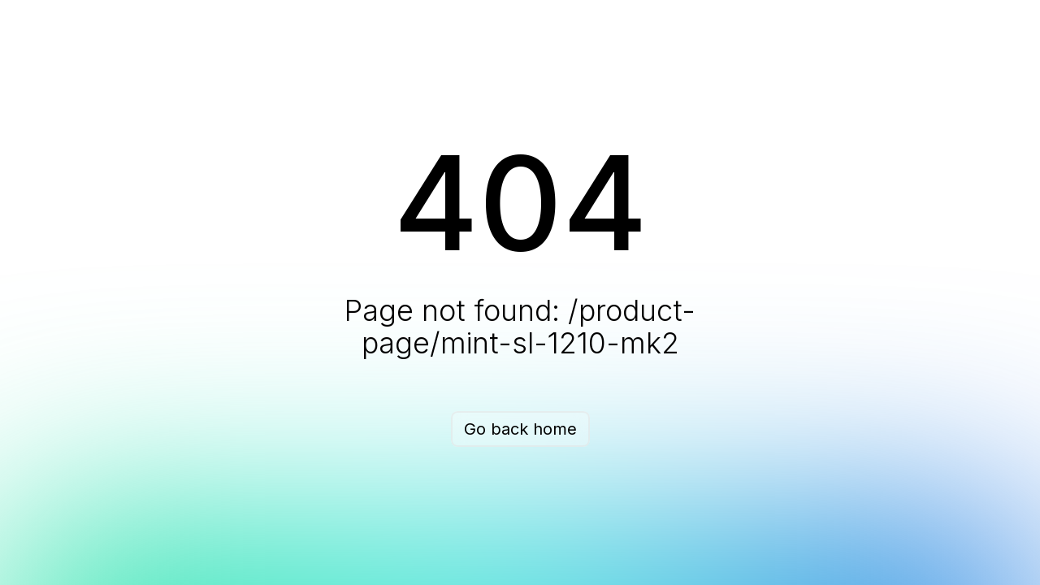

--- FILE ---
content_type: text/html; charset=utf-8
request_url: https://www.1210berlin.de/product-page/mint-sl-1210-mk2
body_size: 1770
content:
<!DOCTYPE html>
<html >
<head><meta charset="utf-8">
<meta name="viewport" content="width=device-width, initial-scale=1">
<title>1210Berlin</title>
<link rel="preconnect" href="https://fonts.googleapis.com">
<link rel="preconnect" href="https://fonts.gstatic.com" crossorigin>
<meta name="description" content="Refurbished Turntables, Parts, Accessories, Repair and Service. 1210Berlin is your one-stop shop for all things Technics 1200/1210.">
<meta property="og:site_name" content="1210Berlin">
<meta property="og:title" content="1210Berlin">
<meta property="og:description" content="Refurbished Turntables, Parts, Accessories, Repair and Service. 1210Berlin is your one-stop shop for all things Technics 1200/1210.">
<meta property="og:image" content="https://1210berlin.de/img/logo_single_line.png">
<meta property="og:url" content="https://www.1210berlin.de">
<meta property="og:type" content="website">
<meta name="twitter:card" content="summary_large_image">
<meta name="twitter:title" content="1210Berlin">
<meta name="twitter:description" content="Refurbished Turntables, Parts, Accessories, Repair and Service. 1210Berlin is your one-stop shop for all things Technics 1200/1210.">
<meta name="twitter:image" content="https://1210berlin.de/img/logo_single_line.png">
<meta name="twitter:site" content="@1210berlin">
<meta name="twitter:url" content="https://www.1210berlin.de">
<link rel="canonical" href="https://www.1210berlin.de">
<link rel="stylesheet" href="https://fonts.googleapis.com/css2?family=Inter:wght@100;200;300;400;500;600;700;800;900&display=swap">
<script type="application/ld+json">{"@context":"https://schema.org","@type":"Store","name":"1210Berlin","url":"https://www.1210berlin.de","description":"Refurbished Turntables, Parts and Accessories, Service and Repair for Technics 1200/1210.","image":"https://your-cdn.com/image.jpg","sameAs":["https://twitter.com/1210berlin","https://instagram.com/1210berlin"]}</script>
<link rel="stylesheet" href="/_nuxt/entry.63b74f89.css">
<link rel="modulepreload" as="script" crossorigin href="/_nuxt/entry.c4a245ff.js">
<link rel="prefetch" as="script" crossorigin href="/_nuxt/auth.4c859514.js">
<link rel="prefetch" as="script" crossorigin href="/_nuxt/breadcrumbs.727e2580.js">
<link rel="prefetch" as="style" href="/_nuxt/default.06a4a2ff.css">
<link rel="prefetch" as="style" href="/_nuxt/InputText.d401e4bc.css">
<link rel="prefetch" as="style" href="/_nuxt/UiLoader.3d1a7a7c.css">
<link rel="prefetch" as="style" href="/_nuxt/InputSelect.90720fbf.css">
<link rel="prefetch" as="style" href="/_nuxt/ModalComponent.72cd75e8.css">
<link rel="prefetch" as="style" href="/_nuxt/ButtonComponent.015092fb.css">
<link rel="prefetch" as="style" href="/_nuxt/LoaderComponent.b459ea88.css">
<link rel="prefetch" as="style" href="/_nuxt/WithDivided.c18aba3c.css">
<link rel="prefetch" as="script" crossorigin href="/_nuxt/account.d68b63fb.js">
<link rel="prefetch" as="script" crossorigin href="/_nuxt/default.vue.e1625bf7.js">
<link rel="prefetch" as="script" crossorigin href="/_nuxt/nuxt-link.06437f01.js">
<link rel="prefetch" as="script" crossorigin href="/_nuxt/_plugin-vue_export-helper.c27b6911.js">
<link rel="prefetch" as="script" crossorigin href="/_nuxt/Collapse.2d5ff19c.js">
<link rel="prefetch" as="script" crossorigin href="/_nuxt/InputText.vue.8a50ec0c.js">
<link rel="prefetch" as="script" crossorigin href="/_nuxt/UiLoader.vue.f9839ea3.js">
<link rel="prefetch" as="script" crossorigin href="/_nuxt/InputSelect.vue.8a5f0c06.js">
<link rel="prefetch" as="script" crossorigin href="/_nuxt/ModalComponent.vue.81193e2c.js">
<link rel="prefetch" as="script" crossorigin href="/_nuxt/ButtonComponent.vue.b5754cb6.js">
<link rel="prefetch" as="script" crossorigin href="/_nuxt/FormatPrice.vue.82bdf4e9.js">
<link rel="prefetch" as="script" crossorigin href="/_nuxt/LoaderComponent.vue.589b1688.js">
<link rel="prefetch" as="script" crossorigin href="/_nuxt/product-options.6e1b7783.js">
<link rel="prefetch" as="script" crossorigin href="/_nuxt/WithDivided.vue.227e78b6.js">
<link rel="prefetch" as="script" crossorigin href="/_nuxt/LineItemList.vue.ad824952.js">
<link rel="prefetch" as="script" crossorigin href="/_nuxt/useHeaderVisibility.743446f1.js">
<link rel="prefetch" as="script" crossorigin href="/_nuxt/vue.f36acd1f.cffea4ab.js">
<link rel="prefetch" as="script" crossorigin href="/_nuxt/checkout.6deff987.js">
<link rel="prefetch" as="script" crossorigin href="/_nuxt/default.c08624b0.js">
<link rel="prefetch" as="style" href="/_nuxt/error-404.7fc72018.css">
<link rel="prefetch" as="script" crossorigin href="/_nuxt/error-404.bc39e664.js">
<link rel="prefetch" as="style" href="/_nuxt/error-500.c5df6088.css">
<link rel="prefetch" as="script" crossorigin href="/_nuxt/error-500.1489f5a2.js">
<script type="module" src="/_nuxt/entry.c4a245ff.js" crossorigin></script>
<script id="unhead:payload" type="application/json">{"title":"1210Berlin"}</script></head>
<body ><div id="__nuxt"></div><script type="application/json" id="__NUXT_DATA__" data-ssr="false">[{"_errors":1,"serverRendered":2,"data":3,"state":4},{},false,{},{}]</script>
<script>window.__NUXT__={};window.__NUXT__.config={public:{storefrontUrl:"https://www.1210berlin.de",apiBase:"https://api.1210berlin.de/",webshopSalesChannel:"sc_01GX8JZKGRKE0DVQ961PZGA43Q",serviceSalesChannel:"sc_01GYF4F7Q4QD12K7EA17J3J4AK",configuratorSalesChannel:"sc_01GYY4J2FMK4H94P907KZCCJJF",rentalsSalesChannel:"sc_01HAEZM3SCHC85QCB4T109AVNF",serviceBasePriceCategories:"pcat_01H20EM6VTJDT9FGKV58184R30",turntableMarkCategoryId:"pcat_01GZ3VTDJJCWGSFJB2WKF6CC92",navigationCategoryId:"pcat_01GXN2P4J33QAMKTASD3MTTAG5",productDetailCategoryIds:"pcat_01GZ0REMTGAK9FQYCN60MNY80A,pcat_01GZ3VTDJJCWGSFJB2WKF6CC92,pcat_01GYY5PFWYHR4HSEHH778Y4WWZ",configuratorCategoryId:"pcat_01GYYPTR9NA4TEYQR9WC0TPJFT",serviceCategoryId:"pcat_01GZ0QTAHXW6BXJGX4XF4AKCKC",cosmeticsCategoryId:"pcat_01H22RCQXEAJYH3F0S8713NJZJ",remoteServiceFeeCategoryId:"pcat_01H20EM6VTJDT9FGKV58184R30",serviceInitProductId:"variant_01H43N5N67203N12TKPWF46YZC",stripePubKey:"pk_live_51MXRJvCUxfnkeZsxe58cvNzkhxs3td8TAyqq8jW9yFpqAlgQevjgxMZg7DwM6ZBBi2u4bkZdw9OGKj8nghSVCKe800SedtUmcN",stripeSandbox:"pk_test_51MXRJvCUxfnkeZsxyav61QHysJjaMwV4WYQ4nEcbWsJ9cQAUvhmCZdgc7HEdZKWWT3WADc9q5oqCVvXs329rXo6D0080Ok48cX",testUserId:"cus_01HZ4WNWPP8X01NJ81PMZGSM55",buildTimestamp:"1753369846570"},app:{baseURL:"/",buildAssetsDir:"/_nuxt/",cdnURL:""}}</script></body>
</html>

--- FILE ---
content_type: text/css; charset=utf-8
request_url: https://www.1210berlin.de/_nuxt/index.759a2720.css
body_size: -273
content:
.section-card__title[data-v-dbe9f709]{font-size:1.5rem}.trust-section[data-v-5d5522b0]{color:#fff;padding:60px 0}.trust-card[data-v-5d5522b0],.trust-section[data-v-5d5522b0]{border-radius:10px;text-align:center}.trust-card[data-v-5d5522b0]{align-items:center;background:#fff;display:flex;flex-direction:column;justify-content:space-between;padding:20px}.trust-title[data-v-5d5522b0]{font-size:1.4rem;font-weight:700;margin-bottom:10px}.v-col[data-v-5d5522b0]{display:flex;flex-direction:column}.marquee-item[data-v-5d5522b0]{font-size:1.5rem;font-weight:700;padding:0 20px;white-space:nowrap}


--- FILE ---
content_type: text/javascript; charset=utf-8
request_url: https://www.1210berlin.de/_nuxt/index.1008f2d8.js
body_size: 1907
content:
import{_ as L}from"./_plugin-vue_export-helper.c27b6911.js";import{i as s,o as d,j as H,w as n,b as t,n as M,a as l,c as p,r as h,q as y,Z as w,d as m,t as v,ao as C,af as P,F as $,l as j,k as z,p as I,e as V}from"./entry.c4a245ff.js";const W={class:"d-flex align-center justify-space-between flex-grow-1 position-relative px-4"},q={key:0},B={class:"d-flex align-center justify-center inset-0 pa-8"},F=["innerHTML"],N=["innerHTML"],A={key:1},D={class:"d-flex align-center justify-center inset-0 pa-8"},R={class:"bg-white rounded px-4 py-6 text-container text-center"},U=["innerHTML"],E=["innerHTML"],Z={__name:"SectionCard",props:{bgClass:String,titleHtml:String,descriptionHtml:String,buttonText:String,buttonLink:String,imageSrc:String,imagePosition:{type:String,default:"right"},imageWidth:{type:String,default:"400px"},maxWidth:{type:String,default:"30%"}},setup(i){return(c,T)=>{const g=s("v-img"),e=s("v-btn"),b=s("v-container"),u=s("v-col"),a=s("v-row"),r=s("v-card");return d(),H(a,{tag:"section",align:"center",justify:"space-between","align-content":"center"},{default:n(()=>[t(u,{cols:"12"},{default:n(()=>[t(r,{elevation:"2",class:M(["h-100 d-flex flex-column align-center justify-center",i.bgClass])},{default:n(()=>[c.$vuetify.display.mdAndUp?(d(),H(b,{key:0},{default:n(()=>[l("div",W,[i.imagePosition==="left"?(d(),p("div",q,[h(c.$slots,"customContent",{},()=>[l("div",B,[t(g,{src:i.imageSrc,width:i.imageWidth,eager:""},null,8,["src","width"])])],!0)])):y("",!0),l("div",{class:"bg-white rounded px-4 py-6",style:w({maxWidth:i.maxWidth})},[l("h2",{class:"font-weight-bold w-100 section-card__title text-center font-large",innerHTML:i.titleHtml},null,8,F),l("p",{innerHTML:i.descriptionHtml},null,8,N),t(e,{class:"bg-black text-white mt-4 px-6 py-3",to:i.buttonLink,large:"",block:""},{default:n(()=>[m(v(i.buttonText),1)]),_:1},8,["to"])],4),i.imagePosition==="right"?(d(),p("div",A,[h(c.$slots,"customContent",{},()=>[l("div",D,[t(g,{src:i.imageSrc,width:i.imageWidth,eager:""},null,8,["src","width"])])],!0)])):y("",!0)])]),_:3})):(d(),H(b,{key:1},{default:n(()=>[t(a,{align:"center",justify:"center"},{default:n(()=>[t(u,{cols:"12",class:"d-flex justify-center"},{default:n(()=>[h(c.$slots,"customContent",{},()=>[t(g,{src:i.imageSrc,class:"responsive-img",eager:"",style:{height:"90vw","max-height":"300px"}},null,8,["src"])],!0)]),_:3}),t(u,{cols:"12"},{default:n(()=>[l("div",R,[l("span",{class:"font-weight-bold w-100 section-card__title display-1",innerHTML:i.titleHtml},null,8,U),l("p",{innerHTML:i.descriptionHtml},null,8,E),t(e,{class:"bg-black text-white mt-4 px-6 py-3",to:i.buttonLink,large:"",block:""},{default:n(()=>[m(v(i.buttonText),1)]),_:1},8,["to"])])]),_:1})]),_:3})]),_:3}))]),_:3},8,["class"])]),_:3})]),_:3})}}},o=L(Z,[["__scopeId","data-v-dbe9f709"]]);const G=i=>(I("data-v-5d5522b0"),i=i(),V(),i),J={class:"bg-white rounded"},K=["innerHTML"],O=["innerHTML"],Q=G(()=>l("iframe",{src:"https://www.google.com/maps/embed?pb=!1m18!1m12!1m3!1d2429.271767568582!2d13.427245077078233!3d52.49231997205384!2m3!1f0!2f0!3f0!3m2!1i1024!2i768!4f13.1!3m3!1m2!1s0x47a84fb416a638ef%3A0x24f4fa48874387d3!2s1210berlin!5e0!3m2!1sen!2sro!4v1728640988937!5m2!1sen!2sro",width:"600",height:"400",style:{border:"0","border-radius":"10px"},allowfullscreen:"",loading:"lazy",referrerpolicy:"no-referrer-when-downgrade"},null,-1)),X=["innerHTML"],Y=["innerHTML"],tt=["innerHTML"],et=["innerHTML"],nt=["innerHTML"],it=["innerHTML"],lt={__name:"index",setup(i){const{t:c}=C(),T=[c("landing.marquee.message1")],{mdAndUp:g}=P();return(e,b)=>{const u=s("v-container"),a=s("v-card"),r=s("v-col"),f=s("v-row"),x=s("Vue3Marquee"),_=s("v-icon");return d(),p($,null,[t(f,{tag:"section"},{default:n(()=>[t(r,{cols:"12"},{default:n(()=>[t(a,{elevation:"0",style:w({minHeight:j(g)?"60vh":"auto"}),class:"align-md-center justify-md-center d-flex flex-column"},{default:n(()=>[t(u,null,{default:n(()=>[l("div",null,[l("div",J,[l("h1",{class:"font-weight-bold w-100 section-card__title display-1",innerHTML:e.$t("landing.hero.titleHtml")},null,8,K),l("p",{innerHTML:e.$t("landing.hero.descriptionHtml")},null,8,O)])])]),_:1})]),_:1},8,["style"])]),_:1})]),_:1}),t(x,null,{default:n(()=>[(d(),p($,null,z(T,(S,k)=>l("div",{key:k,class:"marquee-item",style:{"white-space":"no-wrap"}},v(S),1)),64))]),_:1}),t(o,{bgClass:"bg-teal",titleHtml:e.$t("landing.turntables.titleHtml"),descriptionHtml:e.$t("landing.turntables.descriptionHtml"),buttonText:e.$t("landing.turntables.buttonText"),buttonLink:"/shop/turntable",imageSrc:"/img/landing/turntables_crop.png",imagePosition:"right"},null,8,["titleHtml","descriptionHtml","buttonText"]),t(o,{bgClass:"bg-audio",titleHtml:e.$t("landing.audio.titleHtml"),descriptionHtml:e.$t("landing.audio.descriptionHtml"),buttonText:e.$t("landing.audio.buttonText"),buttonLink:"/shop/audio",imageSrc:"/img/landing/audio_gear.png",imagePosition:"left"},null,8,["titleHtml","descriptionHtml","buttonText"]),t(o,{bgClass:"bg-parts",titleHtml:e.$t("landing.parts.titleHtml"),descriptionHtml:e.$t("landing.parts.descriptionHtml"),buttonText:e.$t("landing.parts.buttonText"),buttonLink:"/shop/spares-accessories",imageSrc:"/img/landing/parts.png",imagePosition:"right"},null,8,["titleHtml","descriptionHtml","buttonText"]),t(o,{bgClass:"bg-cartridge",titleHtml:e.$t("landing.cartridge.titleHtml"),descriptionHtml:e.$t("landing.cartridge.descriptionHtml"),buttonText:e.$t("landing.cartridge.buttonText"),buttonLink:"/shop/cartridges",imageSrc:"/img/landing/cartridge.png",imagePosition:"left"},null,8,["titleHtml","descriptionHtml","buttonText"]),t(o,{bgClass:"bg-service",titleHtml:e.$t("landing.service.titleHtml"),descriptionHtml:e.$t("landing.service.descriptionHtml"),buttonText:e.$t("landing.service.buttonText"),buttonLink:"/service",imageSrc:"/img/landing/repair.png",imagePosition:"right"},null,8,["titleHtml","descriptionHtml","buttonText"]),t(o,{bgClass:"bg-rental",titleHtml:e.$t("landing.rental.titleHtml"),descriptionHtml:e.$t("landing.rental.descriptionHtml"),buttonText:e.$t("landing.rental.buttonText"),buttonLink:"/rental",imageSrc:"/img/landing/rental.png",imagePosition:"left"},null,8,["titleHtml","descriptionHtml","buttonText"]),t(o,{bgClass:"bg-legacy",titleHtml:e.$t("landing.legacy.titleHtml"),descriptionHtml:e.$t("landing.legacy.descriptionHtml"),buttonText:e.$t("landing.legacy.buttonText"),buttonLink:"/legacy",imageSrc:"/img/landing/legacy.png",imagePosition:"right"},null,8,["titleHtml","descriptionHtml","buttonText"]),t(o,{bgClass:"bg-earthy-green",titleHtml:e.$t("landing.visit.titleHtml"),descriptionHtml:e.$t("landing.visit.descriptionHtml"),buttonText:e.$t("landing.visit.buttonText"),buttonLink:"/contact",imageSrc:"/img/landing/berlin.png",imagePosition:"left"},{customContent:n(()=>[Q]),_:1},8,["titleHtml","descriptionHtml","buttonText"]),t(f,{tag:"section",align:"center",justify:"center","align-content":"center"},{default:n(()=>[t(r,{cols:"12"},{default:n(()=>[t(a,{elevation:"2",class:"h-100 d-flex flex-column align-center justify-center trust-section bg-teal"},{default:n(()=>[t(u,null,{default:n(()=>[t(f,{justify:"center",align:"center"},{default:n(()=>[t(r,{cols:"12",md:"4"},{default:n(()=>[t(a,{elevation:"0",class:"trust-card"},{default:n(()=>[t(_,{class:"trust-icon",size:"small"},{default:n(()=>[m("mdi-lock")]),_:1}),l("h3",{class:"trust-title",innerHTML:e.$t("landing.trust.securePayment.title")},null,8,X),l("p",{innerHTML:e.$t("landing.trust.securePayment.description")},null,8,Y)]),_:1})]),_:1}),t(r,{cols:"12",md:"4"},{default:n(()=>[t(a,{elevation:"0",class:"trust-card"},{default:n(()=>[t(_,{class:"trust-icon",size:"small"},{default:n(()=>[m("mdi-truck-fast")]),_:1}),l("h3",{class:"trust-title",innerHTML:e.$t("landing.trust.fastShipping.title")},null,8,tt),l("p",{innerHTML:e.$t("landing.trust.fastShipping.description")},null,8,et)]),_:1})]),_:1}),t(r,{cols:"12",md:"4"},{default:n(()=>[t(a,{elevation:"0",class:"trust-card"},{default:n(()=>[t(_,{class:"trust-icon",size:"small"},{default:n(()=>[m("mdi-refresh")]),_:1}),l("h3",{class:"trust-title",innerHTML:e.$t("landing.trust.hassleFreeReturns.title")},null,8,nt),l("p",{innerHTML:e.$t("landing.trust.hassleFreeReturns.description")},null,8,it)]),_:1})]),_:1})]),_:1})]),_:1})]),_:1})]),_:1})]),_:1})],64)}}},ot=L(lt,[["__scopeId","data-v-5d5522b0"]]);export{ot as default};


--- FILE ---
content_type: text/javascript; charset=utf-8
request_url: https://www.1210berlin.de/_nuxt/error-404.bc39e664.js
body_size: 633
content:
import{_ as r}from"./nuxt-link.06437f01.js";import{u as a}from"./vue.f36acd1f.cffea4ab.js";import{_ as n}from"./_plugin-vue_export-helper.c27b6911.js";import{o as d,c,a as e,t as s,b as l,w as p,d as m,p as f,e as x}from"./entry.c4a245ff.js";const h=t=>(f("data-v-ccd3db62"),t=t(),x(),t),u={class:"font-sans antialiased bg-white dark:bg-black text-black dark:text-white grid min-h-screen place-content-center overflow-hidden"},g=h(()=>e("div",{class:"fixed left-0 right-0 spotlight z-10"},null,-1)),b={class:"max-w-520px text-center z-20"},_=["textContent"],w=["textContent"],y={class:"w-full flex items-center justify-center"},S={__name:"error-404",props:{appName:{type:String,default:"Nuxt"},version:{type:String,default:""},statusCode:{type:Number,default:404},statusMessage:{type:String,default:"Not Found"},description:{type:String,default:"Sorry, the page you are looking for could not be found."},backHome:{type:String,default:"Go back home"}},setup(t){const o=t;return a({title:`${o.statusCode} - ${o.statusMessage} | ${o.appName}`,script:[],style:[{children:'*,:before,:after{-webkit-box-sizing:border-box;box-sizing:border-box;border-width:0;border-style:solid;border-color:#e0e0e0}*{--tw-ring-inset:var(--tw-empty, );--tw-ring-offset-width:0px;--tw-ring-offset-color:#fff;--tw-ring-color:rgba(14, 165, 233, .5);--tw-ring-offset-shadow:0 0 #0000;--tw-ring-shadow:0 0 #0000;--tw-shadow:0 0 #0000}:root{-moz-tab-size:4;-o-tab-size:4;tab-size:4}a{color:inherit;text-decoration:inherit}body{margin:0;font-family:inherit;line-height:inherit}html{-webkit-text-size-adjust:100%;font-family:ui-sans-serif,system-ui,-apple-system,BlinkMacSystemFont,Segoe UI,Roboto,Helvetica Neue,Arial,Noto Sans,sans-serif,"Apple Color Emoji","Segoe UI Emoji",Segoe UI Symbol,"Noto Color Emoji";line-height:1.5}h1,p{margin:0}h1{font-size:inherit;font-weight:inherit}'}]}),(k,v)=>{const i=r;return d(),c("div",u,[g,e("div",b,[e("h1",{class:"text-8xl sm:text-10xl font-medium mb-8",textContent:s(t.statusCode)},null,8,_),e("p",{class:"text-xl px-8 sm:px-0 sm:text-4xl font-light mb-16 leading-tight",textContent:s(t.description)},null,8,w),e("div",y,[l(i,{to:"/",class:"gradient-border text-md sm:text-xl py-2 px-4 sm:py-3 sm:px-6 cursor-pointer"},{default:p(()=>[m(s(t.backHome),1)]),_:1})])])])}}},j=n(S,[["__scopeId","data-v-ccd3db62"]]);export{j as default};


--- FILE ---
content_type: text/javascript; charset=utf-8
request_url: https://www.1210berlin.de/_nuxt/entry.c4a245ff.js
body_size: 300333
content:
function pb(e,t){const n=Object.create(null),r=e.split(",");for(let i=0;i<r.length;i++)n[r[i]]=!0;return t?i=>!!n[i.toLowerCase()]:i=>!!n[i]}const Wt={},_l=[],Di=()=>{},Xq=()=>!1,Jq=/^on[^a-z]/,Wc=e=>Jq.test(e),gb=e=>e.startsWith("onUpdate:"),ln=Object.assign,yb=(e,t)=>{const n=e.indexOf(t);n>-1&&e.splice(n,1)},Zq=Object.prototype.hasOwnProperty,Tt=(e,t)=>Zq.call(e,t),ze=Array.isArray,Sl=e=>zc(e)==="[object Map]",Kk=e=>zc(e)==="[object Set]",eU=e=>zc(e)==="[object RegExp]",et=e=>typeof e=="function",Qt=e=>typeof e=="string",bb=e=>typeof e=="symbol",Ut=e=>e!==null&&typeof e=="object",_b=e=>Ut(e)&&et(e.then)&&et(e.catch),Yk=Object.prototype.toString,zc=e=>Yk.call(e),tU=e=>zc(e).slice(8,-1),Qk=e=>zc(e)==="[object Object]",Sb=e=>Qt(e)&&e!=="NaN"&&e[0]!=="-"&&""+parseInt(e,10)===e,ic=pb(",key,ref,ref_for,ref_key,onVnodeBeforeMount,onVnodeMounted,onVnodeBeforeUpdate,onVnodeUpdated,onVnodeBeforeUnmount,onVnodeUnmounted"),Hh=e=>{const t=Object.create(null);return n=>t[n]||(t[n]=e(n))},nU=/-(\w)/g,vi=Hh(e=>e.replace(nU,(t,n)=>n?n.toUpperCase():"")),rU=/\B([A-Z])/g,yo=Hh(e=>e.replace(rU,"-$1").toLowerCase()),La=Hh(e=>e.charAt(0).toUpperCase()+e.slice(1)),$d=Hh(e=>e?`on${La(e)}`:""),Sc=(e,t)=>!Object.is(e,t),wl=(e,t)=>{for(let n=0;n<e.length;n++)e[n](t)},Qd=(e,t,n)=>{Object.defineProperty(e,t,{configurable:!0,enumerable:!1,value:n})},pg=e=>{const t=parseFloat(e);return isNaN(t)?e:t},Xk=e=>{const t=Qt(e)?Number(e):NaN;return isNaN(t)?e:t};let c1;const gg=()=>c1||(c1=typeof globalThis<"u"?globalThis:typeof self<"u"?self:typeof window<"u"?window:typeof global<"u"?global:{});function Gc(e){if(ze(e)){const t={};for(let n=0;n<e.length;n++){const r=e[n],i=Qt(r)?oU(r):Gc(r);if(i)for(const a in i)t[a]=i[a]}return t}else{if(Qt(e))return e;if(Ut(e))return e}}const iU=/;(?![^(]*\))/g,aU=/:([^]+)/,sU=/\/\*[^]*?\*\//g;function oU(e){const t={};return e.replace(sU,"").split(iU).forEach(n=>{if(n){const r=n.split(aU);r.length>1&&(t[r[0].trim()]=r[1].trim())}}),t}function Il(e){let t="";if(Qt(e))t=e;else if(ze(e))for(let n=0;n<e.length;n++){const r=Il(e[n]);r&&(t+=r+" ")}else if(Ut(e))for(const n in e)e[n]&&(t+=n+" ");return t.trim()}function lU(e){if(!e)return null;let{class:t,style:n}=e;return t&&!Qt(t)&&(e.class=Il(t)),n&&(e.style=Gc(n)),e}const uU="itemscope,allowfullscreen,formnovalidate,ismap,nomodule,novalidate,readonly",cU=pb(uU);function Jk(e){return!!e||e===""}const gve=e=>Qt(e)?e:e==null?"":ze(e)||Ut(e)&&(e.toString===Yk||!et(e.toString))?JSON.stringify(e,Zk,2):String(e),Zk=(e,t)=>t&&t.__v_isRef?Zk(e,t.value):Sl(t)?{[`Map(${t.size})`]:[...t.entries()].reduce((n,[r,i])=>(n[`${r} =>`]=i,n),{})}:Kk(t)?{[`Set(${t.size})`]:[...t.values()]}:Ut(t)&&!ze(t)&&!Qk(t)?String(t):t;let Ur;class eA{constructor(t=!1){this.detached=t,this._active=!0,this.effects=[],this.cleanups=[],this.parent=Ur,!t&&Ur&&(this.index=(Ur.scopes||(Ur.scopes=[])).push(this)-1)}get active(){return this._active}run(t){if(this._active){const n=Ur;try{return Ur=this,t()}finally{Ur=n}}}on(){Ur=this}off(){Ur=this.parent}stop(t){if(this._active){let n,r;for(n=0,r=this.effects.length;n<r;n++)this.effects[n].stop();for(n=0,r=this.cleanups.length;n<r;n++)this.cleanups[n]();if(this.scopes)for(n=0,r=this.scopes.length;n<r;n++)this.scopes[n].stop(!0);if(!this.detached&&this.parent&&!t){const i=this.parent.scopes.pop();i&&i!==this&&(this.parent.scopes[this.index]=i,i.index=this.index)}this.parent=void 0,this._active=!1}}}function nu(e){return new eA(e)}function fU(e,t=Ur){t&&t.active&&t.effects.push(e)}function wb(){return Ur}function Pn(e){Ur&&Ur.cleanups.push(e)}const Cb=e=>{const t=new Set(e);return t.w=0,t.n=0,t},tA=e=>(e.w&hs)>0,nA=e=>(e.n&hs)>0,dU=({deps:e})=>{if(e.length)for(let t=0;t<e.length;t++)e[t].w|=hs},hU=e=>{const{deps:t}=e;if(t.length){let n=0;for(let r=0;r<t.length;r++){const i=t[r];tA(i)&&!nA(i)?i.delete(e):t[n++]=i,i.w&=~hs,i.n&=~hs}t.length=n}},Xd=new WeakMap;let Ju=0,hs=1;const yg=30;let xi;const io=Symbol(""),bg=Symbol("");class Eb{constructor(t,n=null,r){this.fn=t,this.scheduler=n,this.active=!0,this.deps=[],this.parent=void 0,fU(this,r)}run(){if(!this.active)return this.fn();let t=xi,n=cs;for(;t;){if(t===this)return;t=t.parent}try{return this.parent=xi,xi=this,cs=!0,hs=1<<++Ju,Ju<=yg?dU(this):f1(this),this.fn()}finally{Ju<=yg&&hU(this),hs=1<<--Ju,xi=this.parent,cs=n,this.parent=void 0,this.deferStop&&this.stop()}}stop(){xi===this?this.deferStop=!0:this.active&&(f1(this),this.onStop&&this.onStop(),this.active=!1)}}function f1(e){const{deps:t}=e;if(t.length){for(let n=0;n<t.length;n++)t[n].delete(e);t.length=0}}let cs=!0;const rA=[];function ru(){rA.push(cs),cs=!1}function iu(){const e=rA.pop();cs=e===void 0?!0:e}function yr(e,t,n){if(cs&&xi){let r=Xd.get(e);r||Xd.set(e,r=new Map);let i=r.get(n);i||r.set(n,i=Cb()),iA(i)}}function iA(e,t){let n=!1;Ju<=yg?nA(e)||(e.n|=hs,n=!tA(e)):n=!e.has(xi),n&&(e.add(xi),xi.deps.push(e))}function ka(e,t,n,r,i,a){const s=Xd.get(e);if(!s)return;let l=[];if(t==="clear")l=[...s.values()];else if(n==="length"&&ze(e)){const c=Number(r);s.forEach((f,d)=>{(d==="length"||d>=c)&&l.push(f)})}else switch(n!==void 0&&l.push(s.get(n)),t){case"add":ze(e)?Sb(n)&&l.push(s.get("length")):(l.push(s.get(io)),Sl(e)&&l.push(s.get(bg)));break;case"delete":ze(e)||(l.push(s.get(io)),Sl(e)&&l.push(s.get(bg)));break;case"set":Sl(e)&&l.push(s.get(io));break}if(l.length===1)l[0]&&_g(l[0]);else{const c=[];for(const f of l)f&&c.push(...f);_g(Cb(c))}}function _g(e,t){const n=ze(e)?e:[...e];for(const r of n)r.computed&&d1(r);for(const r of n)r.computed||d1(r)}function d1(e,t){(e!==xi||e.allowRecurse)&&(e.scheduler?e.scheduler():e.run())}function vU(e,t){var n;return(n=Xd.get(e))==null?void 0:n.get(t)}const mU=pb("__proto__,__v_isRef,__isVue"),aA=new Set(Object.getOwnPropertyNames(Symbol).filter(e=>e!=="arguments"&&e!=="caller").map(e=>Symbol[e]).filter(bb)),pU=Tb(),gU=Tb(!1,!0),yU=Tb(!0),h1=bU();function bU(){const e={};return["includes","indexOf","lastIndexOf"].forEach(t=>{e[t]=function(...n){const r=it(this);for(let a=0,s=this.length;a<s;a++)yr(r,"get",a+"");const i=r[t](...n);return i===-1||i===!1?r[t](...n.map(it)):i}}),["push","pop","shift","unshift","splice"].forEach(t=>{e[t]=function(...n){ru();const r=it(this)[t].apply(this,n);return iu(),r}}),e}function _U(e){const t=it(this);return yr(t,"has",e),t.hasOwnProperty(e)}function Tb(e=!1,t=!1){return function(r,i,a){if(i==="__v_isReactive")return!e;if(i==="__v_isReadonly")return e;if(i==="__v_isShallow")return t;if(i==="__v_raw"&&a===(e?t?VU:cA:t?uA:lA).get(r))return r;const s=ze(r);if(!e){if(s&&Tt(h1,i))return Reflect.get(h1,i,a);if(i==="hasOwnProperty")return _U}const l=Reflect.get(r,i,a);return(bb(i)?aA.has(i):mU(i))||(e||yr(r,"get",i),t)?l:St(l)?s&&Sb(i)?l:l.value:Ut(l)?e?pi(l):yt(l):l}}const SU=sA(),wU=sA(!0);function sA(e=!1){return function(n,r,i,a){let s=n[r];if(co(s)&&St(s)&&!St(i))return!1;if(!e&&(!Jd(i)&&!co(i)&&(s=it(s),i=it(i)),!ze(n)&&St(s)&&!St(i)))return s.value=i,!0;const l=ze(n)&&Sb(r)?Number(r)<n.length:Tt(n,r),c=Reflect.set(n,r,i,a);return n===it(a)&&(l?Sc(i,s)&&ka(n,"set",r,i):ka(n,"add",r,i)),c}}function CU(e,t){const n=Tt(e,t);e[t];const r=Reflect.deleteProperty(e,t);return r&&n&&ka(e,"delete",t,void 0),r}function EU(e,t){const n=Reflect.has(e,t);return(!bb(t)||!aA.has(t))&&yr(e,"has",t),n}function TU(e){return yr(e,"iterate",ze(e)?"length":io),Reflect.ownKeys(e)}const oA={get:pU,set:SU,deleteProperty:CU,has:EU,ownKeys:TU},PU={get:yU,set(e,t){return!0},deleteProperty(e,t){return!0}},kU=ln({},oA,{get:gU,set:wU}),Pb=e=>e,jh=e=>Reflect.getPrototypeOf(e);function od(e,t,n=!1,r=!1){e=e.__v_raw;const i=it(e),a=it(t);n||(t!==a&&yr(i,"get",t),yr(i,"get",a));const{has:s}=jh(i),l=r?Pb:n?Ob:wc;if(s.call(i,t))return l(e.get(t));if(s.call(i,a))return l(e.get(a));e!==i&&e.get(t)}function ld(e,t=!1){const n=this.__v_raw,r=it(n),i=it(e);return t||(e!==i&&yr(r,"has",e),yr(r,"has",i)),e===i?n.has(e):n.has(e)||n.has(i)}function ud(e,t=!1){return e=e.__v_raw,!t&&yr(it(e),"iterate",io),Reflect.get(e,"size",e)}function v1(e){e=it(e);const t=it(this);return jh(t).has.call(t,e)||(t.add(e),ka(t,"add",e,e)),this}function m1(e,t){t=it(t);const n=it(this),{has:r,get:i}=jh(n);let a=r.call(n,e);a||(e=it(e),a=r.call(n,e));const s=i.call(n,e);return n.set(e,t),a?Sc(t,s)&&ka(n,"set",e,t):ka(n,"add",e,t),this}function p1(e){const t=it(this),{has:n,get:r}=jh(t);let i=n.call(t,e);i||(e=it(e),i=n.call(t,e)),r&&r.call(t,e);const a=t.delete(e);return i&&ka(t,"delete",e,void 0),a}function g1(){const e=it(this),t=e.size!==0,n=e.clear();return t&&ka(e,"clear",void 0,void 0),n}function cd(e,t){return function(r,i){const a=this,s=a.__v_raw,l=it(s),c=t?Pb:e?Ob:wc;return!e&&yr(l,"iterate",io),s.forEach((f,d)=>r.call(i,c(f),c(d),a))}}function fd(e,t,n){return function(...r){const i=this.__v_raw,a=it(i),s=Sl(a),l=e==="entries"||e===Symbol.iterator&&s,c=e==="keys"&&s,f=i[e](...r),d=n?Pb:t?Ob:wc;return!t&&yr(a,"iterate",c?bg:io),{next(){const{value:h,done:v}=f.next();return v?{value:h,done:v}:{value:l?[d(h[0]),d(h[1])]:d(h),done:v}},[Symbol.iterator](){return this}}}}function Qa(e){return function(...t){return e==="delete"?!1:this}}function AU(){const e={get(a){return od(this,a)},get size(){return ud(this)},has:ld,add:v1,set:m1,delete:p1,clear:g1,forEach:cd(!1,!1)},t={get(a){return od(this,a,!1,!0)},get size(){return ud(this)},has:ld,add:v1,set:m1,delete:p1,clear:g1,forEach:cd(!1,!0)},n={get(a){return od(this,a,!0)},get size(){return ud(this,!0)},has(a){return ld.call(this,a,!0)},add:Qa("add"),set:Qa("set"),delete:Qa("delete"),clear:Qa("clear"),forEach:cd(!0,!1)},r={get(a){return od(this,a,!0,!0)},get size(){return ud(this,!0)},has(a){return ld.call(this,a,!0)},add:Qa("add"),set:Qa("set"),delete:Qa("delete"),clear:Qa("clear"),forEach:cd(!0,!0)};return["keys","values","entries",Symbol.iterator].forEach(a=>{e[a]=fd(a,!1,!1),n[a]=fd(a,!0,!1),t[a]=fd(a,!1,!0),r[a]=fd(a,!0,!0)}),[e,n,t,r]}const[OU,xU,$U,IU]=AU();function kb(e,t){const n=t?e?IU:$U:e?xU:OU;return(r,i,a)=>i==="__v_isReactive"?!e:i==="__v_isReadonly"?e:i==="__v_raw"?r:Reflect.get(Tt(n,i)&&i in r?n:r,i,a)}const RU={get:kb(!1,!1)},LU={get:kb(!1,!0)},DU={get:kb(!0,!1)},lA=new WeakMap,uA=new WeakMap,cA=new WeakMap,VU=new WeakMap;function MU(e){switch(e){case"Object":case"Array":return 1;case"Map":case"Set":case"WeakMap":case"WeakSet":return 2;default:return 0}}function NU(e){return e.__v_skip||!Object.isExtensible(e)?0:MU(tU(e))}function yt(e){return co(e)?e:Ab(e,!1,oA,RU,lA)}function Kc(e){return Ab(e,!1,kU,LU,uA)}function pi(e){return Ab(e,!0,PU,DU,cA)}function Ab(e,t,n,r,i){if(!Ut(e)||e.__v_raw&&!(t&&e.__v_isReactive))return e;const a=i.get(e);if(a)return a;const s=NU(e);if(s===0)return e;const l=new Proxy(e,s===2?r:n);return i.set(e,l),l}function Vi(e){return co(e)?Vi(e.__v_raw):!!(e&&e.__v_isReactive)}function co(e){return!!(e&&e.__v_isReadonly)}function Jd(e){return!!(e&&e.__v_isShallow)}function fA(e){return Vi(e)||co(e)}function it(e){const t=e&&e.__v_raw;return t?it(t):e}function au(e){return Qd(e,"__v_skip",!0),e}const wc=e=>Ut(e)?yt(e):e,Ob=e=>Ut(e)?pi(e):e;function dA(e){cs&&xi&&(e=it(e),iA(e.dep||(e.dep=Cb())))}function xb(e,t){e=it(e);const n=e.dep;n&&_g(n)}function St(e){return!!(e&&e.__v_isRef===!0)}function te(e){return hA(e,!1)}function ke(e){return hA(e,!0)}function hA(e,t){return St(e)?e:new FU(e,t)}class FU{constructor(t,n){this.__v_isShallow=n,this.dep=void 0,this.__v_isRef=!0,this._rawValue=n?t:it(t),this._value=n?t:wc(t)}get value(){return dA(this),this._value}set value(t){const n=this.__v_isShallow||Jd(t)||co(t);t=n?t:it(t),Sc(t,this._rawValue)&&(this._rawValue=t,this._value=n?t:wc(t),xb(this))}}function dd(e){xb(e)}function je(e){return St(e)?e.value:e}const BU={get:(e,t,n)=>je(Reflect.get(e,t,n)),set:(e,t,n,r)=>{const i=e[t];return St(i)&&!St(n)?(i.value=n,!0):Reflect.set(e,t,n,r)}};function vA(e){return Vi(e)?e:new Proxy(e,BU)}function su(e){const t=ze(e)?new Array(e.length):{};for(const n in e)t[n]=mA(e,n);return t}class qU{constructor(t,n,r){this._object=t,this._key=n,this._defaultValue=r,this.__v_isRef=!0}get value(){const t=this._object[this._key];return t===void 0?this._defaultValue:t}set value(t){this._object[this._key]=t}get dep(){return vU(it(this._object),this._key)}}class UU{constructor(t){this._getter=t,this.__v_isRef=!0,this.__v_isReadonly=!0}get value(){return this._getter()}}function _e(e,t,n){return St(e)?e:et(e)?new UU(e):Ut(e)&&arguments.length>1?mA(e,t,n):te(e)}function mA(e,t,n){const r=e[t];return St(r)?r:new qU(e,t,n)}class HU{constructor(t,n,r,i){this._setter=n,this.dep=void 0,this.__v_isRef=!0,this.__v_isReadonly=!1,this._dirty=!0,this.effect=new Eb(t,()=>{this._dirty||(this._dirty=!0,xb(this))}),this.effect.computed=this,this.effect.active=this._cacheable=!i,this.__v_isReadonly=r}get value(){const t=it(this);return dA(t),(t._dirty||!t._cacheable)&&(t._dirty=!1,t._value=t.effect.run()),t._value}set value(t){this._setter(t)}}function jU(e,t,n=!1){let r,i;const a=et(e);return a?(r=e,i=Di):(r=e.get,i=e.set),new HU(r,i,a||!i,n)}function fs(e,t,n,r){let i;try{i=r?e(...r):e()}catch(a){ou(a,t,n)}return i}function di(e,t,n,r){if(et(e)){const a=fs(e,t,n,r);return a&&_b(a)&&a.catch(s=>{ou(s,t,n)}),a}const i=[];for(let a=0;a<e.length;a++)i.push(di(e[a],t,n,r));return i}function ou(e,t,n,r=!0){const i=t?t.vnode:null;if(t){let a=t.parent;const s=t.proxy,l=n;for(;a;){const f=a.ec;if(f){for(let d=0;d<f.length;d++)if(f[d](e,s,l)===!1)return}a=a.parent}const c=t.appContext.config.errorHandler;if(c){fs(c,null,10,[e,s,l]);return}}WU(e,n,i,r)}function WU(e,t,n,r=!0){console.error(e)}let Cc=!1,Sg=!1;const zn=[];let Xi=0;const Cl=[];let _a=null,Ks=0;const pA=Promise.resolve();let $b=null;function dt(e){const t=$b||pA;return e?t.then(this?e.bind(this):e):t}function zU(e){let t=Xi+1,n=zn.length;for(;t<n;){const r=t+n>>>1;Ec(zn[r])<e?t=r+1:n=r}return t}function Wh(e){(!zn.length||!zn.includes(e,Cc&&e.allowRecurse?Xi+1:Xi))&&(e.id==null?zn.push(e):zn.splice(zU(e.id),0,e),gA())}function gA(){!Cc&&!Sg&&(Sg=!0,$b=pA.then(bA))}function GU(e){const t=zn.indexOf(e);t>Xi&&zn.splice(t,1)}function yA(e){ze(e)?Cl.push(...e):(!_a||!_a.includes(e,e.allowRecurse?Ks+1:Ks))&&Cl.push(e),gA()}function y1(e,t=Cc?Xi+1:0){for(;t<zn.length;t++){const n=zn[t];n&&n.pre&&(zn.splice(t,1),t--,n())}}function Zd(e){if(Cl.length){const t=[...new Set(Cl)];if(Cl.length=0,_a){_a.push(...t);return}for(_a=t,_a.sort((n,r)=>Ec(n)-Ec(r)),Ks=0;Ks<_a.length;Ks++)_a[Ks]();_a=null,Ks=0}}const Ec=e=>e.id==null?1/0:e.id,KU=(e,t)=>{const n=Ec(e)-Ec(t);if(n===0){if(e.pre&&!t.pre)return-1;if(t.pre&&!e.pre)return 1}return n};function bA(e){Sg=!1,Cc=!0,zn.sort(KU);const t=Di;try{for(Xi=0;Xi<zn.length;Xi++){const n=zn[Xi];n&&n.active!==!1&&fs(n,null,14)}}finally{Xi=0,zn.length=0,Zd(),Cc=!1,$b=null,(zn.length||Cl.length)&&bA()}}function YU(e,t,...n){if(e.isUnmounted)return;const r=e.vnode.props||Wt;let i=n;const a=t.startsWith("update:"),s=a&&t.slice(7);if(s&&s in r){const d=`${s==="modelValue"?"model":s}Modifiers`,{number:h,trim:v}=r[d]||Wt;v&&(i=n.map(m=>Qt(m)?m.trim():m)),h&&(i=n.map(pg))}let l,c=r[l=$d(t)]||r[l=$d(vi(t))];!c&&a&&(c=r[l=$d(yo(t))]),c&&di(c,e,6,i);const f=r[l+"Once"];if(f){if(!e.emitted)e.emitted={};else if(e.emitted[l])return;e.emitted[l]=!0,di(f,e,6,i)}}function _A(e,t,n=!1){const r=t.emitsCache,i=r.get(e);if(i!==void 0)return i;const a=e.emits;let s={},l=!1;if(!et(e)){const c=f=>{const d=_A(f,t,!0);d&&(l=!0,ln(s,d))};!n&&t.mixins.length&&t.mixins.forEach(c),e.extends&&c(e.extends),e.mixins&&e.mixins.forEach(c)}return!a&&!l?(Ut(e)&&r.set(e,null),null):(ze(a)?a.forEach(c=>s[c]=null):ln(s,a),Ut(e)&&r.set(e,s),s)}function zh(e,t){return!e||!Wc(t)?!1:(t=t.slice(2).replace(/Once$/,""),Tt(e,t[0].toLowerCase()+t.slice(1))||Tt(e,yo(t))||Tt(e,t))}let Tn=null,Gh=null;function eh(e){const t=Tn;return Tn=e,Gh=e&&e.type.__scopeId||null,t}function yve(e){Gh=e}function bve(){Gh=null}function th(e,t=Tn,n){if(!t||e._n)return e;const r=(...i)=>{r._d&&R1(-1);const a=eh(t);let s;try{s=e(...i)}finally{eh(a),r._d&&R1(1)}return s};return r._n=!0,r._c=!0,r._d=!0,r}function zm(e){const{type:t,vnode:n,proxy:r,withProxy:i,props:a,propsOptions:[s],slots:l,attrs:c,emit:f,render:d,renderCache:h,data:v,setupState:m,ctx:y,inheritAttrs:b}=e;let S,g;const w=eh(e);try{if(n.shapeFlag&4){const C=i||r;S=oi(d.call(C,C,h,a,m,v,y)),g=c}else{const C=t;S=oi(C.length>1?C(a,{attrs:c,slots:l,emit:f}):C(a,null)),g=t.props?c:XU(c)}}catch(C){oc.length=0,ou(C,e,1),S=E(ar)}let A=S;if(g&&b!==!1){const C=Object.keys(g),{shapeFlag:x}=A;C.length&&x&7&&(s&&C.some(gb)&&(g=JU(g,s)),A=ta(A,g))}return n.dirs&&(A=ta(A),A.dirs=A.dirs?A.dirs.concat(n.dirs):n.dirs),n.transition&&(A.transition=n.transition),S=A,eh(w),S}function QU(e){let t;for(let n=0;n<e.length;n++){const r=e[n];if(Dl(r)){if(r.type!==ar||r.children==="v-if"){if(t)return;t=r}}else return}return t}const XU=e=>{let t;for(const n in e)(n==="class"||n==="style"||Wc(n))&&((t||(t={}))[n]=e[n]);return t},JU=(e,t)=>{const n={};for(const r in e)(!gb(r)||!(r.slice(9)in t))&&(n[r]=e[r]);return n};function ZU(e,t,n){const{props:r,children:i,component:a}=e,{props:s,children:l,patchFlag:c}=t,f=a.emitsOptions;if(t.dirs||t.transition)return!0;if(n&&c>=0){if(c&1024)return!0;if(c&16)return r?b1(r,s,f):!!s;if(c&8){const d=t.dynamicProps;for(let h=0;h<d.length;h++){const v=d[h];if(s[v]!==r[v]&&!zh(f,v))return!0}}}else return(i||l)&&(!l||!l.$stable)?!0:r===s?!1:r?s?b1(r,s,f):!0:!!s;return!1}function b1(e,t,n){const r=Object.keys(t);if(r.length!==Object.keys(e).length)return!0;for(let i=0;i<r.length;i++){const a=r[i];if(t[a]!==e[a]&&!zh(n,a))return!0}return!1}function Ib({vnode:e,parent:t},n){for(;t&&t.subTree===e;)(e=t.vnode).el=n,t=t.parent}const SA=e=>e.__isSuspense,eH={name:"Suspense",__isSuspense:!0,process(e,t,n,r,i,a,s,l,c,f){e==null?tH(t,n,r,i,a,s,l,c,f):nH(e,t,n,r,i,s,l,c,f)},hydrate:rH,create:Lb,normalize:iH},Rb=eH;function Tc(e,t){const n=e.props&&e.props[t];et(n)&&n()}function tH(e,t,n,r,i,a,s,l,c){const{p:f,o:{createElement:d}}=c,h=d("div"),v=e.suspense=Lb(e,i,r,t,h,n,a,s,l,c);f(null,v.pendingBranch=e.ssContent,h,null,r,v,a,s),v.deps>0?(Tc(e,"onPending"),Tc(e,"onFallback"),f(null,e.ssFallback,t,n,r,null,a,s),El(v,e.ssFallback)):v.resolve(!1,!0)}function nH(e,t,n,r,i,a,s,l,{p:c,um:f,o:{createElement:d}}){const h=t.suspense=e.suspense;h.vnode=t,t.el=e.el;const v=t.ssContent,m=t.ssFallback,{activeBranch:y,pendingBranch:b,isInFallback:S,isHydrating:g}=h;if(b)h.pendingBranch=v,$i(v,b)?(c(b,v,h.hiddenContainer,null,i,h,a,s,l),h.deps<=0?h.resolve():S&&(c(y,m,n,r,i,null,a,s,l),El(h,m))):(h.pendingId++,g?(h.isHydrating=!1,h.activeBranch=b):f(b,i,h),h.deps=0,h.effects.length=0,h.hiddenContainer=d("div"),S?(c(null,v,h.hiddenContainer,null,i,h,a,s,l),h.deps<=0?h.resolve():(c(y,m,n,r,i,null,a,s,l),El(h,m))):y&&$i(v,y)?(c(y,v,n,r,i,h,a,s,l),h.resolve(!0)):(c(null,v,h.hiddenContainer,null,i,h,a,s,l),h.deps<=0&&h.resolve()));else if(y&&$i(v,y))c(y,v,n,r,i,h,a,s,l),El(h,v);else if(Tc(t,"onPending"),h.pendingBranch=v,h.pendingId++,c(null,v,h.hiddenContainer,null,i,h,a,s,l),h.deps<=0)h.resolve();else{const{timeout:w,pendingId:A}=h;w>0?setTimeout(()=>{h.pendingId===A&&h.fallback(m)},w):w===0&&h.fallback(m)}}function Lb(e,t,n,r,i,a,s,l,c,f,d=!1){const{p:h,m:v,um:m,n:y,o:{parentNode:b,remove:S}}=f;let g;const w=aH(e);w&&t!=null&&t.pendingBranch&&(g=t.pendingId,t.deps++);const A=e.props?Xk(e.props.timeout):void 0,C={vnode:e,parent:t,parentComponent:n,isSVG:s,container:r,hiddenContainer:i,anchor:a,deps:0,pendingId:0,timeout:typeof A=="number"?A:-1,activeBranch:null,pendingBranch:null,isInFallback:!0,isHydrating:d,isUnmounted:!1,effects:[],resolve(x=!1,P=!1){const{vnode:k,activeBranch:_,pendingBranch:O,pendingId:D,effects:M,parentComponent:N,container:B}=C;if(C.isHydrating)C.isHydrating=!1;else if(!x){const W=_&&O.transition&&O.transition.mode==="out-in";W&&(_.transition.afterLeave=()=>{D===C.pendingId&&v(O,B,Y,0)});let{anchor:Y}=C;_&&(Y=y(_),m(_,N,C,!0)),W||v(O,B,Y,0)}El(C,O),C.pendingBranch=null,C.isInFallback=!1;let H=C.parent,re=!1;for(;H;){if(H.pendingBranch){H.effects.push(...M),re=!0;break}H=H.parent}re||yA(M),C.effects=[],w&&t&&t.pendingBranch&&g===t.pendingId&&(t.deps--,t.deps===0&&!P&&t.resolve()),Tc(k,"onResolve")},fallback(x){if(!C.pendingBranch)return;const{vnode:P,activeBranch:k,parentComponent:_,container:O,isSVG:D}=C;Tc(P,"onFallback");const M=y(k),N=()=>{C.isInFallback&&(h(null,x,O,M,_,null,D,l,c),El(C,x))},B=x.transition&&x.transition.mode==="out-in";B&&(k.transition.afterLeave=N),C.isInFallback=!0,m(k,_,null,!0),B||N()},move(x,P,k){C.activeBranch&&v(C.activeBranch,x,P,k),C.container=x},next(){return C.activeBranch&&y(C.activeBranch)},registerDep(x,P){const k=!!C.pendingBranch;k&&C.deps++;const _=x.vnode.el;x.asyncDep.catch(O=>{ou(O,x,0)}).then(O=>{if(x.isUnmounted||C.isUnmounted||C.pendingId!==x.suspenseId)return;x.asyncResolved=!0;const{vnode:D}=x;kg(x,O,!1),_&&(D.el=_);const M=!_&&x.subTree.el;P(x,D,b(_||x.subTree.el),_?null:y(x.subTree),C,s,c),M&&S(M),Ib(x,D.el),k&&--C.deps===0&&C.resolve()})},unmount(x,P){C.isUnmounted=!0,C.activeBranch&&m(C.activeBranch,n,x,P),C.pendingBranch&&m(C.pendingBranch,n,x,P)}};return C}function rH(e,t,n,r,i,a,s,l,c){const f=t.suspense=Lb(t,r,n,e.parentNode,document.createElement("div"),null,i,a,s,l,!0),d=c(e,f.pendingBranch=t.ssContent,n,f,a,s);return f.deps===0&&f.resolve(!1,!0),d}function iH(e){const{shapeFlag:t,children:n}=e,r=t&32;e.ssContent=_1(r?n.default:n),e.ssFallback=r?_1(n.fallback):E(ar)}function _1(e){let t;if(et(e)){const n=Ll&&e._c;n&&(e._d=!1,ir()),e=e(),n&&(e._d=!0,t=li,zA())}return ze(e)&&(e=QU(e)),e=oi(e),t&&!e.dynamicChildren&&(e.dynamicChildren=t.filter(n=>n!==e)),e}function wA(e,t){t&&t.pendingBranch?ze(e)?t.effects.push(...e):t.effects.push(e):yA(e)}function El(e,t){e.activeBranch=t;const{vnode:n,parentComponent:r}=e,i=n.el=t.el;r&&r.subTree===n&&(r.vnode.el=i,Ib(r,i))}function aH(e){var t;return((t=e.props)==null?void 0:t.suspensible)!=null&&e.props.suspensible!==!1}function Jt(e,t){return Db(e,null,t)}const hd={};function Se(e,t,n){return Db(e,t,n)}function Db(e,t,{immediate:n,deep:r,flush:i,onTrack:a,onTrigger:s}=Wt){var l;const c=wb()===((l=cn)==null?void 0:l.scope)?cn:null;let f,d=!1,h=!1;if(St(e)?(f=()=>e.value,d=Jd(e)):Vi(e)?(f=()=>e,r=!0):ze(e)?(h=!0,d=e.some(C=>Vi(C)||Jd(C)),f=()=>e.map(C=>{if(St(C))return C.value;if(Vi(C))return Xs(C);if(et(C))return fs(C,c,2)})):et(e)?t?f=()=>fs(e,c,2):f=()=>{if(!(c&&c.isUnmounted))return v&&v(),di(e,c,3,[m])}:f=Di,t&&r){const C=f;f=()=>Xs(C())}let v,m=C=>{v=w.onStop=()=>{fs(C,c,4)}},y;if(Vl)if(m=Di,t?n&&di(t,c,3,[f(),h?[]:void 0,m]):f(),i==="sync"){const C=GH();y=C.__watcherHandles||(C.__watcherHandles=[])}else return Di;let b=h?new Array(e.length).fill(hd):hd;const S=()=>{if(w.active)if(t){const C=w.run();(r||d||(h?C.some((x,P)=>Sc(x,b[P])):Sc(C,b)))&&(v&&v(),di(t,c,3,[C,b===hd?void 0:h&&b[0]===hd?[]:b,m]),b=C)}else w.run()};S.allowRecurse=!!t;let g;i==="sync"?g=S:i==="post"?g=()=>Vn(S,c&&c.suspense):(S.pre=!0,c&&(S.id=c.uid),g=()=>Wh(S));const w=new Eb(f,g);t?n?S():b=w.run():i==="post"?Vn(w.run.bind(w),c&&c.suspense):w.run();const A=()=>{w.stop(),c&&c.scope&&yb(c.scope.effects,w)};return y&&y.push(A),A}function sH(e,t,n){const r=this.proxy,i=Qt(e)?e.includes(".")?CA(r,e):()=>r[e]:e.bind(r,r);let a;et(t)?a=t:(a=t.handler,n=t);const s=cn;ms(this);const l=Db(i,a.bind(r),n);return s?ms(s):ds(),l}function CA(e,t){const n=t.split(".");return()=>{let r=e;for(let i=0;i<n.length&&r;i++)r=r[n[i]];return r}}function Xs(e,t){if(!Ut(e)||e.__v_skip||(t=t||new Set,t.has(e)))return e;if(t.add(e),St(e))Xs(e.value,t);else if(ze(e))for(let n=0;n<e.length;n++)Xs(e[n],t);else if(Kk(e)||Sl(e))e.forEach(n=>{Xs(n,t)});else if(Qk(e))for(const n in e)Xs(e[n],t);return e}function en(e,t){const n=Tn;if(n===null)return e;const r=Xh(n)||n.proxy,i=e.dirs||(e.dirs=[]);for(let a=0;a<t.length;a++){let[s,l,c,f=Wt]=t[a];s&&(et(s)&&(s={mounted:s,updated:s}),s.deep&&Xs(l),i.push({dir:s,instance:r,value:l,oldValue:void 0,arg:c,modifiers:f}))}return e}function Yi(e,t,n,r){const i=e.dirs,a=t&&t.dirs;for(let s=0;s<i.length;s++){const l=i[s];a&&(l.oldValue=a[s].value);let c=l.dir[r];c&&(ru(),di(c,n,8,[e.el,l,e,t]),iu())}}function EA(){const e={isMounted:!1,isLeaving:!1,isUnmounting:!1,leavingVNodes:new Map};return Nt(()=>{e.isMounted=!0}),gn(()=>{e.isUnmounting=!0}),e}const ii=[Function,Array],TA={mode:String,appear:Boolean,persisted:Boolean,onBeforeEnter:ii,onEnter:ii,onAfterEnter:ii,onEnterCancelled:ii,onBeforeLeave:ii,onLeave:ii,onAfterLeave:ii,onLeaveCancelled:ii,onBeforeAppear:ii,onAppear:ii,onAfterAppear:ii,onAppearCancelled:ii},oH={name:"BaseTransition",props:TA,setup(e,{slots:t}){const n=kn(),r=EA();let i;return()=>{const a=t.default&&Vb(t.default(),!0);if(!a||!a.length)return;let s=a[0];if(a.length>1){for(const b of a)if(b.type!==ar){s=b;break}}const l=it(e),{mode:c}=l;if(r.isLeaving)return Gm(s);const f=S1(s);if(!f)return Gm(s);const d=Pc(f,l,r,n);Rl(f,d);const h=n.subTree,v=h&&S1(h);let m=!1;const{getTransitionKey:y}=f.type;if(y){const b=y();i===void 0?i=b:b!==i&&(i=b,m=!0)}if(v&&v.type!==ar&&(!$i(f,v)||m)){const b=Pc(v,l,r,n);if(Rl(v,b),c==="out-in")return r.isLeaving=!0,b.afterLeave=()=>{r.isLeaving=!1,n.update.active!==!1&&n.update()},Gm(s);c==="in-out"&&f.type!==ar&&(b.delayLeave=(S,g,w)=>{const A=PA(r,v);A[String(v.key)]=v,S._leaveCb=()=>{g(),S._leaveCb=void 0,delete d.delayedLeave},d.delayedLeave=w})}return s}}},lH=oH;function PA(e,t){const{leavingVNodes:n}=e;let r=n.get(t.type);return r||(r=Object.create(null),n.set(t.type,r)),r}function Pc(e,t,n,r){const{appear:i,mode:a,persisted:s=!1,onBeforeEnter:l,onEnter:c,onAfterEnter:f,onEnterCancelled:d,onBeforeLeave:h,onLeave:v,onAfterLeave:m,onLeaveCancelled:y,onBeforeAppear:b,onAppear:S,onAfterAppear:g,onAppearCancelled:w}=t,A=String(e.key),C=PA(n,e),x=(_,O)=>{_&&di(_,r,9,O)},P=(_,O)=>{const D=O[1];x(_,O),ze(_)?_.every(M=>M.length<=1)&&D():_.length<=1&&D()},k={mode:a,persisted:s,beforeEnter(_){let O=l;if(!n.isMounted)if(i)O=b||l;else return;_._leaveCb&&_._leaveCb(!0);const D=C[A];D&&$i(e,D)&&D.el._leaveCb&&D.el._leaveCb(),x(O,[_])},enter(_){let O=c,D=f,M=d;if(!n.isMounted)if(i)O=S||c,D=g||f,M=w||d;else return;let N=!1;const B=_._enterCb=H=>{N||(N=!0,H?x(M,[_]):x(D,[_]),k.delayedLeave&&k.delayedLeave(),_._enterCb=void 0)};O?P(O,[_,B]):B()},leave(_,O){const D=String(e.key);if(_._enterCb&&_._enterCb(!0),n.isUnmounting)return O();x(h,[_]);let M=!1;const N=_._leaveCb=B=>{M||(M=!0,O(),B?x(y,[_]):x(m,[_]),_._leaveCb=void 0,C[D]===e&&delete C[D])};C[D]=e,v?P(v,[_,N]):N()},clone(_){return Pc(_,t,n,r)}};return k}function Gm(e){if(Yc(e))return e=ta(e),e.children=null,e}function S1(e){return Yc(e)?e.children?e.children[0]:void 0:e}function Rl(e,t){e.shapeFlag&6&&e.component?Rl(e.component.subTree,t):e.shapeFlag&128?(e.ssContent.transition=t.clone(e.ssContent),e.ssFallback.transition=t.clone(e.ssFallback)):e.transition=t}function Vb(e,t=!1,n){let r=[],i=0;for(let a=0;a<e.length;a++){let s=e[a];const l=n==null?s.key:String(n)+String(s.key!=null?s.key:a);s.type===Be?(s.patchFlag&128&&i++,r=r.concat(Vb(s.children,t,l))):(t||s.type!==ar)&&r.push(l!=null?ta(s,{key:l}):s)}if(i>1)for(let a=0;a<r.length;a++)r[a].patchFlag=-2;return r}function An(e,t){return et(e)?(()=>ln({name:e.name},t,{setup:e}))():e}const ao=e=>!!e.type.__asyncLoader;function w1(e){et(e)&&(e={loader:e});const{loader:t,loadingComponent:n,errorComponent:r,delay:i=200,timeout:a,suspensible:s=!0,onError:l}=e;let c=null,f,d=0;const h=()=>(d++,c=null,v()),v=()=>{let m;return c||(m=c=t().catch(y=>{if(y=y instanceof Error?y:new Error(String(y)),l)return new Promise((b,S)=>{l(y,()=>b(h()),()=>S(y),d+1)});throw y}).then(y=>m!==c&&c?c:(y&&(y.__esModule||y[Symbol.toStringTag]==="Module")&&(y=y.default),f=y,y)))};return An({name:"AsyncComponentWrapper",__asyncLoader:v,get __asyncResolved(){return f},setup(){const m=cn;if(f)return()=>Km(f,m);const y=w=>{c=null,ou(w,m,13,!r)};if(s&&m.suspense||Vl)return v().then(w=>()=>Km(w,m)).catch(w=>(y(w),()=>r?E(r,{error:w}):null));const b=te(!1),S=te(),g=te(!!i);return i&&setTimeout(()=>{g.value=!1},i),a!=null&&setTimeout(()=>{if(!b.value&&!S.value){const w=new Error(`Async component timed out after ${a}ms.`);y(w),S.value=w}},a),v().then(()=>{b.value=!0,m.parent&&Yc(m.parent.vnode)&&Wh(m.parent.update)}).catch(w=>{y(w),S.value=w}),()=>{if(b.value&&f)return Km(f,m);if(S.value&&r)return E(r,{error:S.value});if(n&&!g.value)return E(n)}}})}function Km(e,t){const{ref:n,props:r,children:i,ce:a}=t.vnode,s=E(e,r,i);return s.ref=n,s.ce=a,delete t.vnode.ce,s}const Yc=e=>e.type.__isKeepAlive,uH={name:"KeepAlive",__isKeepAlive:!0,props:{include:[String,RegExp,Array],exclude:[String,RegExp,Array],max:[String,Number]},setup(e,{slots:t}){const n=kn(),r=n.ctx;if(!r.renderer)return()=>{const w=t.default&&t.default();return w&&w.length===1?w[0]:w};const i=new Map,a=new Set;let s=null;const l=n.suspense,{renderer:{p:c,m:f,um:d,o:{createElement:h}}}=r,v=h("div");r.activate=(w,A,C,x,P)=>{const k=w.component;f(w,A,C,0,l),c(k.vnode,w,A,C,k,l,x,w.slotScopeIds,P),Vn(()=>{k.isDeactivated=!1,k.a&&wl(k.a);const _=w.props&&w.props.onVnodeMounted;_&&pr(_,k.parent,w)},l)},r.deactivate=w=>{const A=w.component;f(w,v,null,1,l),Vn(()=>{A.da&&wl(A.da);const C=w.props&&w.props.onVnodeUnmounted;C&&pr(C,A.parent,w),A.isDeactivated=!0},l)};function m(w){Ym(w),d(w,n,l,!0)}function y(w){i.forEach((A,C)=>{const x=Ag(A.type);x&&(!w||!w(x))&&b(C)})}function b(w){const A=i.get(w);!s||!$i(A,s)?m(A):s&&Ym(s),i.delete(w),a.delete(w)}Se(()=>[e.include,e.exclude],([w,A])=>{w&&y(C=>Zu(w,C)),A&&y(C=>!Zu(A,C))},{flush:"post",deep:!0});let S=null;const g=()=>{S!=null&&i.set(S,Qm(n.subTree))};return Nt(g),Mb(g),gn(()=>{i.forEach(w=>{const{subTree:A,suspense:C}=n,x=Qm(A);if(w.type===x.type&&w.key===x.key){Ym(x);const P=x.component.da;P&&Vn(P,C);return}m(w)})}),()=>{if(S=null,!t.default)return null;const w=t.default(),A=w[0];if(w.length>1)return s=null,w;if(!Dl(A)||!(A.shapeFlag&4)&&!(A.shapeFlag&128))return s=null,A;let C=Qm(A);const x=C.type,P=Ag(ao(C)?C.type.__asyncResolved||{}:x),{include:k,exclude:_,max:O}=e;if(k&&(!P||!Zu(k,P))||_&&P&&Zu(_,P))return s=C,A;const D=C.key==null?x:C.key,M=i.get(D);return C.el&&(C=ta(C),A.shapeFlag&128&&(A.ssContent=C)),S=D,M?(C.el=M.el,C.component=M.component,C.transition&&Rl(C,C.transition),C.shapeFlag|=512,a.delete(D),a.add(D)):(a.add(D),O&&a.size>parseInt(O,10)&&b(a.values().next().value)),C.shapeFlag|=256,s=C,SA(A.type)?A:C}}},cH=uH;function Zu(e,t){return ze(e)?e.some(n=>Zu(n,t)):Qt(e)?e.split(",").includes(t):eU(e)?e.test(t):!1}function kA(e,t){OA(e,"a",t)}function AA(e,t){OA(e,"da",t)}function OA(e,t,n=cn){const r=e.__wdc||(e.__wdc=()=>{let i=n;for(;i;){if(i.isDeactivated)return;i=i.parent}return e()});if(Kh(t,r,n),n){let i=n.parent;for(;i&&i.parent;)Yc(i.parent.vnode)&&fH(r,t,n,i),i=i.parent}}function fH(e,t,n,r){const i=Kh(t,e,r,!0);Yh(()=>{yb(r[t],i)},n)}function Ym(e){e.shapeFlag&=-257,e.shapeFlag&=-513}function Qm(e){return e.shapeFlag&128?e.ssContent:e}function Kh(e,t,n=cn,r=!1){if(n){const i=n[e]||(n[e]=[]),a=t.__weh||(t.__weh=(...s)=>{if(n.isUnmounted)return;ru(),ms(n);const l=di(t,n,e,s);return ds(),iu(),l});return r?i.unshift(a):i.push(a),a}}const Da=e=>(t,n=cn)=>(!Vl||e==="sp")&&Kh(e,(...r)=>t(...r),n),Qc=Da("bm"),Nt=Da("m"),xA=Da("bu"),Mb=Da("u"),gn=Da("bum"),Yh=Da("um"),dH=Da("sp"),hH=Da("rtg"),vH=Da("rtc");function $A(e,t=cn){Kh("ec",e,t)}const Nb="components",mH="directives";function IA(e,t){return Fb(Nb,e,!0,t)||e}const RA=Symbol.for("v-ndc");function LA(e){return Qt(e)?Fb(Nb,e,!1)||e:e||RA}function Wr(e){return Fb(mH,e)}function Fb(e,t,n=!0,r=!1){const i=Tn||cn;if(i){const a=i.type;if(e===Nb){const l=Ag(a,!1);if(l&&(l===t||l===vi(t)||l===La(vi(t))))return a}const s=C1(i[e]||a[e],t)||C1(i.appContext[e],t);return!s&&r?a:s}}function C1(e,t){return e&&(e[t]||e[vi(t)]||e[La(vi(t))])}function pH(e,t,n,r){let i;const a=n&&n[r];if(ze(e)||Qt(e)){i=new Array(e.length);for(let s=0,l=e.length;s<l;s++)i[s]=t(e[s],s,void 0,a&&a[s])}else if(typeof e=="number"){i=new Array(e);for(let s=0;s<e;s++)i[s]=t(s+1,s,void 0,a&&a[s])}else if(Ut(e))if(e[Symbol.iterator])i=Array.from(e,(s,l)=>t(s,l,void 0,a&&a[l]));else{const s=Object.keys(e);i=new Array(s.length);for(let l=0,c=s.length;l<c;l++){const f=s[l];i[l]=t(e[f],f,l,a&&a[l])}}else i=[];return n&&(n[r]=i),i}function _ve(e,t){for(let n=0;n<t.length;n++){const r=t[n];if(ze(r))for(let i=0;i<r.length;i++)e[r[i].name]=r[i].fn;else r&&(e[r.name]=r.key?(...i)=>{const a=r.fn(...i);return a&&(a.key=r.key),a}:r.fn)}return e}function Xm(e,t,n={},r,i){if(Tn.isCE||Tn.parent&&ao(Tn.parent)&&Tn.parent.isCE)return t!=="default"&&(n.name=t),E("slot",n,r&&r());let a=e[t];a&&a._c&&(a._d=!1),ir();const s=a&&DA(a(n)),l=wa(Be,{key:n.key||s&&s.key||`_${t}`},s||(r?r():[]),s&&e._===1?64:-2);return!i&&l.scopeId&&(l.slotScopeIds=[l.scopeId+"-s"]),a&&a._c&&(a._d=!0),l}function DA(e){return e.some(t=>Dl(t)?!(t.type===ar||t.type===Be&&!DA(t.children)):!0)?e:null}function Sve(e,t){const n={};for(const r in e)n[t&&/[A-Z]/.test(r)?`on:${r}`:$d(r)]=e[r];return n}const wg=e=>e?QA(e)?Xh(e)||e.proxy:wg(e.parent):null,ac=ln(Object.create(null),{$:e=>e,$el:e=>e.vnode.el,$data:e=>e.data,$props:e=>e.props,$attrs:e=>e.attrs,$slots:e=>e.slots,$refs:e=>e.refs,$parent:e=>wg(e.parent),$root:e=>wg(e.root),$emit:e=>e.emit,$options:e=>Bb(e),$forceUpdate:e=>e.f||(e.f=()=>Wh(e.update)),$nextTick:e=>e.n||(e.n=dt.bind(e.proxy)),$watch:e=>sH.bind(e)}),Jm=(e,t)=>e!==Wt&&!e.__isScriptSetup&&Tt(e,t),gH={get({_:e},t){const{ctx:n,setupState:r,data:i,props:a,accessCache:s,type:l,appContext:c}=e;let f;if(t[0]!=="$"){const m=s[t];if(m!==void 0)switch(m){case 1:return r[t];case 2:return i[t];case 4:return n[t];case 3:return a[t]}else{if(Jm(r,t))return s[t]=1,r[t];if(i!==Wt&&Tt(i,t))return s[t]=2,i[t];if((f=e.propsOptions[0])&&Tt(f,t))return s[t]=3,a[t];if(n!==Wt&&Tt(n,t))return s[t]=4,n[t];Cg&&(s[t]=0)}}const d=ac[t];let h,v;if(d)return t==="$attrs"&&yr(e,"get",t),d(e);if((h=l.__cssModules)&&(h=h[t]))return h;if(n!==Wt&&Tt(n,t))return s[t]=4,n[t];if(v=c.config.globalProperties,Tt(v,t))return v[t]},set({_:e},t,n){const{data:r,setupState:i,ctx:a}=e;return Jm(i,t)?(i[t]=n,!0):r!==Wt&&Tt(r,t)?(r[t]=n,!0):Tt(e.props,t)||t[0]==="$"&&t.slice(1)in e?!1:(a[t]=n,!0)},has({_:{data:e,setupState:t,accessCache:n,ctx:r,appContext:i,propsOptions:a}},s){let l;return!!n[s]||e!==Wt&&Tt(e,s)||Jm(t,s)||(l=a[0])&&Tt(l,s)||Tt(r,s)||Tt(ac,s)||Tt(i.config.globalProperties,s)},defineProperty(e,t,n){return n.get!=null?e._.accessCache[t]=0:Tt(n,"value")&&this.set(e,t,n.value,null),Reflect.defineProperty(e,t,n)}};function wve(){return yH().slots}function yH(){const e=kn();return e.setupContext||(e.setupContext=JA(e))}function E1(e){return ze(e)?e.reduce((t,n)=>(t[n]=null,t),{}):e}function Cve(e){const t=kn();let n=e();return ds(),_b(n)&&(n=n.catch(r=>{throw ms(t),r})),[n,()=>ms(t)]}let Cg=!0;function bH(e){const t=Bb(e),n=e.proxy,r=e.ctx;Cg=!1,t.beforeCreate&&T1(t.beforeCreate,e,"bc");const{data:i,computed:a,methods:s,watch:l,provide:c,inject:f,created:d,beforeMount:h,mounted:v,beforeUpdate:m,updated:y,activated:b,deactivated:S,beforeDestroy:g,beforeUnmount:w,destroyed:A,unmounted:C,render:x,renderTracked:P,renderTriggered:k,errorCaptured:_,serverPrefetch:O,expose:D,inheritAttrs:M,components:N,directives:B,filters:H}=t;if(f&&_H(f,r,null),s)for(const Y in s){const Q=s[Y];et(Q)&&(r[Y]=Q.bind(n))}if(i){const Y=i.call(n,n);Ut(Y)&&(e.data=yt(Y))}if(Cg=!0,a)for(const Y in a){const Q=a[Y],fe=et(Q)?Q.bind(n,n):et(Q.get)?Q.get.bind(n,n):Di,de=!et(Q)&&et(Q.set)?Q.set.bind(n):Di,ce=R({get:fe,set:de});Object.defineProperty(r,Y,{enumerable:!0,configurable:!0,get:()=>ce.value,set:ue=>ce.value=ue})}if(l)for(const Y in l)VA(l[Y],r,n,Y);if(c){const Y=et(c)?c.call(n):c;Reflect.ownKeys(Y).forEach(Q=>{Lt(Q,Y[Q])})}d&&T1(d,e,"c");function W(Y,Q){ze(Q)?Q.forEach(fe=>Y(fe.bind(n))):Q&&Y(Q.bind(n))}if(W(Qc,h),W(Nt,v),W(xA,m),W(Mb,y),W(kA,b),W(AA,S),W($A,_),W(vH,P),W(hH,k),W(gn,w),W(Yh,C),W(dH,O),ze(D))if(D.length){const Y=e.exposed||(e.exposed={});D.forEach(Q=>{Object.defineProperty(Y,Q,{get:()=>n[Q],set:fe=>n[Q]=fe})})}else e.exposed||(e.exposed={});x&&e.render===Di&&(e.render=x),M!=null&&(e.inheritAttrs=M),N&&(e.components=N),B&&(e.directives=B)}function _H(e,t,n=Di){ze(e)&&(e=Eg(e));for(const r in e){const i=e[r];let a;Ut(i)?"default"in i?a=Ge(i.from||r,i.default,!0):a=Ge(i.from||r):a=Ge(i),St(a)?Object.defineProperty(t,r,{enumerable:!0,configurable:!0,get:()=>a.value,set:s=>a.value=s}):t[r]=a}}function T1(e,t,n){di(ze(e)?e.map(r=>r.bind(t.proxy)):e.bind(t.proxy),t,n)}function VA(e,t,n,r){const i=r.includes(".")?CA(n,r):()=>n[r];if(Qt(e)){const a=t[e];et(a)&&Se(i,a)}else if(et(e))Se(i,e.bind(n));else if(Ut(e))if(ze(e))e.forEach(a=>VA(a,t,n,r));else{const a=et(e.handler)?e.handler.bind(n):t[e.handler];et(a)&&Se(i,a,e)}}function Bb(e){const t=e.type,{mixins:n,extends:r}=t,{mixins:i,optionsCache:a,config:{optionMergeStrategies:s}}=e.appContext,l=a.get(t);let c;return l?c=l:!i.length&&!n&&!r?c=t:(c={},i.length&&i.forEach(f=>nh(c,f,s,!0)),nh(c,t,s)),Ut(t)&&a.set(t,c),c}function nh(e,t,n,r=!1){const{mixins:i,extends:a}=t;a&&nh(e,a,n,!0),i&&i.forEach(s=>nh(e,s,n,!0));for(const s in t)if(!(r&&s==="expose")){const l=SH[s]||n&&n[s];e[s]=l?l(e[s],t[s]):t[s]}return e}const SH={data:P1,props:k1,emits:k1,methods:ec,computed:ec,beforeCreate:tr,created:tr,beforeMount:tr,mounted:tr,beforeUpdate:tr,updated:tr,beforeDestroy:tr,beforeUnmount:tr,destroyed:tr,unmounted:tr,activated:tr,deactivated:tr,errorCaptured:tr,serverPrefetch:tr,components:ec,directives:ec,watch:CH,provide:P1,inject:wH};function P1(e,t){return t?e?function(){return ln(et(e)?e.call(this,this):e,et(t)?t.call(this,this):t)}:t:e}function wH(e,t){return ec(Eg(e),Eg(t))}function Eg(e){if(ze(e)){const t={};for(let n=0;n<e.length;n++)t[e[n]]=e[n];return t}return e}function tr(e,t){return e?[...new Set([].concat(e,t))]:t}function ec(e,t){return e?ln(Object.create(null),e,t):t}function k1(e,t){return e?ze(e)&&ze(t)?[...new Set([...e,...t])]:ln(Object.create(null),E1(e),E1(t??{})):t}function CH(e,t){if(!e)return t;if(!t)return e;const n=ln(Object.create(null),e);for(const r in t)n[r]=tr(e[r],t[r]);return n}function MA(){return{app:null,config:{isNativeTag:Xq,performance:!1,globalProperties:{},optionMergeStrategies:{},errorHandler:void 0,warnHandler:void 0,compilerOptions:{}},mixins:[],components:{},directives:{},provides:Object.create(null),optionsCache:new WeakMap,propsCache:new WeakMap,emitsCache:new WeakMap}}let EH=0;function TH(e,t){return function(r,i=null){et(r)||(r=ln({},r)),i!=null&&!Ut(i)&&(i=null);const a=MA(),s=new Set;let l=!1;const c=a.app={_uid:EH++,_component:r,_props:i,_container:null,_context:a,_instance:null,version:ZA,get config(){return a.config},set config(f){},use(f,...d){return s.has(f)||(f&&et(f.install)?(s.add(f),f.install(c,...d)):et(f)&&(s.add(f),f(c,...d))),c},mixin(f){return a.mixins.includes(f)||a.mixins.push(f),c},component(f,d){return d?(a.components[f]=d,c):a.components[f]},directive(f,d){return d?(a.directives[f]=d,c):a.directives[f]},mount(f,d,h){if(!l){const v=E(r,i);return v.appContext=a,d&&t?t(v,f):e(v,f,h),l=!0,c._container=f,f.__vue_app__=c,Xh(v.component)||v.component.proxy}},unmount(){l&&(e(null,c._container),delete c._container.__vue_app__)},provide(f,d){return a.provides[f]=d,c},runWithContext(f){kc=c;try{return f()}finally{kc=null}}};return c}}let kc=null;function Lt(e,t){if(cn){let n=cn.provides;const r=cn.parent&&cn.parent.provides;r===n&&(n=cn.provides=Object.create(r)),n[e]=t}}function Ge(e,t,n=!1){const r=cn||Tn;if(r||kc){const i=r?r.parent==null?r.vnode.appContext&&r.vnode.appContext.provides:r.parent.provides:kc._context.provides;if(i&&e in i)return i[e];if(arguments.length>1)return n&&et(t)?t.call(r&&r.proxy):t}}function qb(){return!!(cn||Tn||kc)}function PH(e,t,n,r=!1){const i={},a={};Qd(a,Qh,1),e.propsDefaults=Object.create(null),NA(e,t,i,a);for(const s in e.propsOptions[0])s in i||(i[s]=void 0);n?e.props=r?i:Kc(i):e.type.props?e.props=i:e.props=a,e.attrs=a}function kH(e,t,n,r){const{props:i,attrs:a,vnode:{patchFlag:s}}=e,l=it(i),[c]=e.propsOptions;let f=!1;if((r||s>0)&&!(s&16)){if(s&8){const d=e.vnode.dynamicProps;for(let h=0;h<d.length;h++){let v=d[h];if(zh(e.emitsOptions,v))continue;const m=t[v];if(c)if(Tt(a,v))m!==a[v]&&(a[v]=m,f=!0);else{const y=vi(v);i[y]=Tg(c,l,y,m,e,!1)}else m!==a[v]&&(a[v]=m,f=!0)}}}else{NA(e,t,i,a)&&(f=!0);let d;for(const h in l)(!t||!Tt(t,h)&&((d=yo(h))===h||!Tt(t,d)))&&(c?n&&(n[h]!==void 0||n[d]!==void 0)&&(i[h]=Tg(c,l,h,void 0,e,!0)):delete i[h]);if(a!==l)for(const h in a)(!t||!Tt(t,h))&&(delete a[h],f=!0)}f&&ka(e,"set","$attrs")}function NA(e,t,n,r){const[i,a]=e.propsOptions;let s=!1,l;if(t)for(let c in t){if(ic(c))continue;const f=t[c];let d;i&&Tt(i,d=vi(c))?!a||!a.includes(d)?n[d]=f:(l||(l={}))[d]=f:zh(e.emitsOptions,c)||(!(c in r)||f!==r[c])&&(r[c]=f,s=!0)}if(a){const c=it(n),f=l||Wt;for(let d=0;d<a.length;d++){const h=a[d];n[h]=Tg(i,c,h,f[h],e,!Tt(f,h))}}return s}function Tg(e,t,n,r,i,a){const s=e[n];if(s!=null){const l=Tt(s,"default");if(l&&r===void 0){const c=s.default;if(s.type!==Function&&!s.skipFactory&&et(c)){const{propsDefaults:f}=i;n in f?r=f[n]:(ms(i),r=f[n]=c.call(null,t),ds())}else r=c}s[0]&&(a&&!l?r=!1:s[1]&&(r===""||r===yo(n))&&(r=!0))}return r}function FA(e,t,n=!1){const r=t.propsCache,i=r.get(e);if(i)return i;const a=e.props,s={},l=[];let c=!1;if(!et(e)){const d=h=>{c=!0;const[v,m]=FA(h,t,!0);ln(s,v),m&&l.push(...m)};!n&&t.mixins.length&&t.mixins.forEach(d),e.extends&&d(e.extends),e.mixins&&e.mixins.forEach(d)}if(!a&&!c)return Ut(e)&&r.set(e,_l),_l;if(ze(a))for(let d=0;d<a.length;d++){const h=vi(a[d]);A1(h)&&(s[h]=Wt)}else if(a)for(const d in a){const h=vi(d);if(A1(h)){const v=a[d],m=s[h]=ze(v)||et(v)?{type:v}:ln({},v);if(m){const y=$1(Boolean,m.type),b=$1(String,m.type);m[0]=y>-1,m[1]=b<0||y<b,(y>-1||Tt(m,"default"))&&l.push(h)}}}const f=[s,l];return Ut(e)&&r.set(e,f),f}function A1(e){return e[0]!=="$"}function O1(e){const t=e&&e.toString().match(/^\s*(function|class) (\w+)/);return t?t[2]:e===null?"null":""}function x1(e,t){return O1(e)===O1(t)}function $1(e,t){return ze(t)?t.findIndex(n=>x1(n,e)):et(t)&&x1(t,e)?0:-1}const BA=e=>e[0]==="_"||e==="$stable",Ub=e=>ze(e)?e.map(oi):[oi(e)],AH=(e,t,n)=>{if(t._n)return t;const r=th((...i)=>Ub(t(...i)),n);return r._c=!1,r},qA=(e,t,n)=>{const r=e._ctx;for(const i in e){if(BA(i))continue;const a=e[i];if(et(a))t[i]=AH(i,a,r);else if(a!=null){const s=Ub(a);t[i]=()=>s}}},UA=(e,t)=>{const n=Ub(t);e.slots.default=()=>n},OH=(e,t)=>{if(e.vnode.shapeFlag&32){const n=t._;n?(e.slots=it(t),Qd(t,"_",n)):qA(t,e.slots={})}else e.slots={},t&&UA(e,t);Qd(e.slots,Qh,1)},xH=(e,t,n)=>{const{vnode:r,slots:i}=e;let a=!0,s=Wt;if(r.shapeFlag&32){const l=t._;l?n&&l===1?a=!1:(ln(i,t),!n&&l===1&&delete i._):(a=!t.$stable,qA(t,i)),s=t}else t&&(UA(e,t),s={default:1});if(a)for(const l in i)!BA(l)&&!(l in s)&&delete i[l]};function rh(e,t,n,r,i=!1){if(ze(e)){e.forEach((v,m)=>rh(v,t&&(ze(t)?t[m]:t),n,r,i));return}if(ao(r)&&!i)return;const a=r.shapeFlag&4?Xh(r.component)||r.component.proxy:r.el,s=i?null:a,{i:l,r:c}=e,f=t&&t.r,d=l.refs===Wt?l.refs={}:l.refs,h=l.setupState;if(f!=null&&f!==c&&(Qt(f)?(d[f]=null,Tt(h,f)&&(h[f]=null)):St(f)&&(f.value=null)),et(c))fs(c,l,12,[s,d]);else{const v=Qt(c),m=St(c);if(v||m){const y=()=>{if(e.f){const b=v?Tt(h,c)?h[c]:d[c]:c.value;i?ze(b)&&yb(b,a):ze(b)?b.includes(a)||b.push(a):v?(d[c]=[a],Tt(h,c)&&(h[c]=d[c])):(c.value=[a],e.k&&(d[e.k]=c.value))}else v?(d[c]=s,Tt(h,c)&&(h[c]=s)):m&&(c.value=s,e.k&&(d[e.k]=s))};s?(y.id=-1,Vn(y,n)):y()}}}let Xa=!1;const vd=e=>/svg/.test(e.namespaceURI)&&e.tagName!=="foreignObject",md=e=>e.nodeType===8;function $H(e){const{mt:t,p:n,o:{patchProp:r,createText:i,nextSibling:a,parentNode:s,remove:l,insert:c,createComment:f}}=e,d=(g,w)=>{if(!w.hasChildNodes()){n(null,g,w),Zd(),w._vnode=g;return}Xa=!1,h(w.firstChild,g,null,null,null),Zd(),w._vnode=g,Xa&&console.error("Hydration completed but contains mismatches.")},h=(g,w,A,C,x,P=!1)=>{const k=md(g)&&g.data==="[",_=()=>b(g,w,A,C,x,k),{type:O,ref:D,shapeFlag:M,patchFlag:N}=w;let B=g.nodeType;w.el=g,N===-2&&(P=!1,w.dynamicChildren=null);let H=null;switch(O){case vs:B!==3?w.children===""?(c(w.el=i(""),s(g),g),H=g):H=_():(g.data!==w.children&&(Xa=!0,g.data=w.children),H=a(g));break;case ar:B!==8||k?H=_():H=a(g);break;case Id:if(k&&(g=a(g),B=g.nodeType),B===1||B===3){H=g;const re=!w.children.length;for(let W=0;W<w.staticCount;W++)re&&(w.children+=H.nodeType===1?H.outerHTML:H.data),W===w.staticCount-1&&(w.anchor=H),H=a(H);return k?a(H):H}else _();break;case Be:k?H=y(g,w,A,C,x,P):H=_();break;default:if(M&1)B!==1||w.type.toLowerCase()!==g.tagName.toLowerCase()?H=_():H=v(g,w,A,C,x,P);else if(M&6){w.slotScopeIds=x;const re=s(g);if(t(w,re,null,A,C,vd(re),P),H=k?S(g):a(g),H&&md(H)&&H.data==="teleport end"&&(H=a(H)),ao(w)){let W;k?(W=E(Be),W.anchor=H?H.previousSibling:re.lastChild):W=g.nodeType===3?_s(""):E("div"),W.el=g,w.component.subTree=W}}else M&64?B!==8?H=_():H=w.type.hydrate(g,w,A,C,x,P,e,m):M&128&&(H=w.type.hydrate(g,w,A,C,vd(s(g)),x,P,e,h))}return D!=null&&rh(D,null,C,w),H},v=(g,w,A,C,x,P)=>{P=P||!!w.dynamicChildren;const{type:k,props:_,patchFlag:O,shapeFlag:D,dirs:M}=w,N=k==="input"&&M||k==="option";if(N||O!==-1){if(M&&Yi(w,null,A,"created"),_)if(N||!P||O&48)for(const H in _)(N&&H.endsWith("value")||Wc(H)&&!ic(H))&&r(g,H,null,_[H],!1,void 0,A);else _.onClick&&r(g,"onClick",null,_.onClick,!1,void 0,A);let B;if((B=_&&_.onVnodeBeforeMount)&&pr(B,A,w),M&&Yi(w,null,A,"beforeMount"),((B=_&&_.onVnodeMounted)||M)&&wA(()=>{B&&pr(B,A,w),M&&Yi(w,null,A,"mounted")},C),D&16&&!(_&&(_.innerHTML||_.textContent))){let H=m(g.firstChild,w,g,A,C,x,P);for(;H;){Xa=!0;const re=H;H=H.nextSibling,l(re)}}else D&8&&g.textContent!==w.children&&(Xa=!0,g.textContent=w.children)}return g.nextSibling},m=(g,w,A,C,x,P,k)=>{k=k||!!w.dynamicChildren;const _=w.children,O=_.length;for(let D=0;D<O;D++){const M=k?_[D]:_[D]=oi(_[D]);if(g)g=h(g,M,C,x,P,k);else{if(M.type===vs&&!M.children)continue;Xa=!0,n(null,M,A,null,C,x,vd(A),P)}}return g},y=(g,w,A,C,x,P)=>{const{slotScopeIds:k}=w;k&&(x=x?x.concat(k):k);const _=s(g),O=m(a(g),w,_,A,C,x,P);return O&&md(O)&&O.data==="]"?a(w.anchor=O):(Xa=!0,c(w.anchor=f("]"),_,O),O)},b=(g,w,A,C,x,P)=>{if(Xa=!0,w.el=null,P){const O=S(g);for(;;){const D=a(g);if(D&&D!==O)l(D);else break}}const k=a(g),_=s(g);return l(g),n(null,w,_,k,A,C,vd(_),x),k},S=g=>{let w=0;for(;g;)if(g=a(g),g&&md(g)&&(g.data==="["&&w++,g.data==="]")){if(w===0)return a(g);w--}return g};return[d,h]}const Vn=wA;function IH(e){return HA(e)}function RH(e){return HA(e,$H)}function HA(e,t){const n=gg();n.__VUE__=!0;const{insert:r,remove:i,patchProp:a,createElement:s,createText:l,createComment:c,setText:f,setElementText:d,parentNode:h,nextSibling:v,setScopeId:m=Di,insertStaticContent:y}=e,b=(q,$,I,U=null,G=null,J=null,me=!1,Ce=null,Te=!!$.dynamicChildren)=>{if(q===$)return;q&&!$i(q,$)&&(U=ne(q),ue(q,G,J,!0),q=null),$.patchFlag===-2&&(Te=!1,$.dynamicChildren=null);const{type:pe,ref:Oe,shapeFlag:Z}=$;switch(pe){case vs:S(q,$,I,U);break;case ar:g(q,$,I,U);break;case Id:q==null&&w($,I,U,me);break;case Be:N(q,$,I,U,G,J,me,Ce,Te);break;default:Z&1?x(q,$,I,U,G,J,me,Ce,Te):Z&6?B(q,$,I,U,G,J,me,Ce,Te):(Z&64||Z&128)&&pe.process(q,$,I,U,G,J,me,Ce,Te,K)}Oe!=null&&G&&rh(Oe,q&&q.ref,J,$||q,!$)},S=(q,$,I,U)=>{if(q==null)r($.el=l($.children),I,U);else{const G=$.el=q.el;$.children!==q.children&&f(G,$.children)}},g=(q,$,I,U)=>{q==null?r($.el=c($.children||""),I,U):$.el=q.el},w=(q,$,I,U)=>{[q.el,q.anchor]=y(q.children,$,I,U,q.el,q.anchor)},A=({el:q,anchor:$},I,U)=>{let G;for(;q&&q!==$;)G=v(q),r(q,I,U),q=G;r($,I,U)},C=({el:q,anchor:$})=>{let I;for(;q&&q!==$;)I=v(q),i(q),q=I;i($)},x=(q,$,I,U,G,J,me,Ce,Te)=>{me=me||$.type==="svg",q==null?P($,I,U,G,J,me,Ce,Te):O(q,$,G,J,me,Ce,Te)},P=(q,$,I,U,G,J,me,Ce)=>{let Te,pe;const{type:Oe,props:Z,shapeFlag:le,transition:Fe,dirs:We}=q;if(Te=q.el=s(q.type,J,Z&&Z.is,Z),le&8?d(Te,q.children):le&16&&_(q.children,Te,null,U,G,J&&Oe!=="foreignObject",me,Ce),We&&Yi(q,null,U,"created"),k(Te,q,q.scopeId,me,U),Z){for(const ut in Z)ut!=="value"&&!ic(ut)&&a(Te,ut,null,Z[ut],J,q.children,U,G,oe);"value"in Z&&a(Te,"value",null,Z.value),(pe=Z.onVnodeBeforeMount)&&pr(pe,U,q)}We&&Yi(q,null,U,"beforeMount");const mt=(!G||G&&!G.pendingBranch)&&Fe&&!Fe.persisted;mt&&Fe.beforeEnter(Te),r(Te,$,I),((pe=Z&&Z.onVnodeMounted)||mt||We)&&Vn(()=>{pe&&pr(pe,U,q),mt&&Fe.enter(Te),We&&Yi(q,null,U,"mounted")},G)},k=(q,$,I,U,G)=>{if(I&&m(q,I),U)for(let J=0;J<U.length;J++)m(q,U[J]);if(G){let J=G.subTree;if($===J){const me=G.vnode;k(q,me,me.scopeId,me.slotScopeIds,G.parent)}}},_=(q,$,I,U,G,J,me,Ce,Te=0)=>{for(let pe=Te;pe<q.length;pe++){const Oe=q[pe]=Ce?is(q[pe]):oi(q[pe]);b(null,Oe,$,I,U,G,J,me,Ce)}},O=(q,$,I,U,G,J,me)=>{const Ce=$.el=q.el;let{patchFlag:Te,dynamicChildren:pe,dirs:Oe}=$;Te|=q.patchFlag&16;const Z=q.props||Wt,le=$.props||Wt;let Fe;I&&qs(I,!1),(Fe=le.onVnodeBeforeUpdate)&&pr(Fe,I,$,q),Oe&&Yi($,q,I,"beforeUpdate"),I&&qs(I,!0);const We=G&&$.type!=="foreignObject";if(pe?D(q.dynamicChildren,pe,Ce,I,U,We,J):me||Q(q,$,Ce,null,I,U,We,J,!1),Te>0){if(Te&16)M(Ce,$,Z,le,I,U,G);else if(Te&2&&Z.class!==le.class&&a(Ce,"class",null,le.class,G),Te&4&&a(Ce,"style",Z.style,le.style,G),Te&8){const mt=$.dynamicProps;for(let ut=0;ut<mt.length;ut++){const At=mt[ut],$n=Z[At],Ci=le[At];(Ci!==$n||At==="value")&&a(Ce,At,$n,Ci,G,q.children,I,U,oe)}}Te&1&&q.children!==$.children&&d(Ce,$.children)}else!me&&pe==null&&M(Ce,$,Z,le,I,U,G);((Fe=le.onVnodeUpdated)||Oe)&&Vn(()=>{Fe&&pr(Fe,I,$,q),Oe&&Yi($,q,I,"updated")},U)},D=(q,$,I,U,G,J,me)=>{for(let Ce=0;Ce<$.length;Ce++){const Te=q[Ce],pe=$[Ce],Oe=Te.el&&(Te.type===Be||!$i(Te,pe)||Te.shapeFlag&70)?h(Te.el):I;b(Te,pe,Oe,null,U,G,J,me,!0)}},M=(q,$,I,U,G,J,me)=>{if(I!==U){if(I!==Wt)for(const Ce in I)!ic(Ce)&&!(Ce in U)&&a(q,Ce,I[Ce],null,me,$.children,G,J,oe);for(const Ce in U){if(ic(Ce))continue;const Te=U[Ce],pe=I[Ce];Te!==pe&&Ce!=="value"&&a(q,Ce,pe,Te,me,$.children,G,J,oe)}"value"in U&&a(q,"value",I.value,U.value)}},N=(q,$,I,U,G,J,me,Ce,Te)=>{const pe=$.el=q?q.el:l(""),Oe=$.anchor=q?q.anchor:l("");let{patchFlag:Z,dynamicChildren:le,slotScopeIds:Fe}=$;Fe&&(Ce=Ce?Ce.concat(Fe):Fe),q==null?(r(pe,I,U),r(Oe,I,U),_($.children,I,Oe,G,J,me,Ce,Te)):Z>0&&Z&64&&le&&q.dynamicChildren?(D(q.dynamicChildren,le,I,G,J,me,Ce),($.key!=null||G&&$===G.subTree)&&Hb(q,$,!0)):Q(q,$,I,Oe,G,J,me,Ce,Te)},B=(q,$,I,U,G,J,me,Ce,Te)=>{$.slotScopeIds=Ce,q==null?$.shapeFlag&512?G.ctx.activate($,I,U,me,Te):H($,I,U,G,J,me,Te):re(q,$,Te)},H=(q,$,I,U,G,J,me)=>{const Ce=q.component=qH(q,U,G);if(Yc(q)&&(Ce.ctx.renderer=K),UH(Ce),Ce.asyncDep){if(G&&G.registerDep(Ce,W),!q.el){const Te=Ce.subTree=E(ar);g(null,Te,$,I)}return}W(Ce,q,$,I,G,J,me)},re=(q,$,I)=>{const U=$.component=q.component;if(ZU(q,$,I))if(U.asyncDep&&!U.asyncResolved){Y(U,$,I);return}else U.next=$,GU(U.update),U.update();else $.el=q.el,U.vnode=$},W=(q,$,I,U,G,J,me)=>{const Ce=()=>{if(q.isMounted){let{next:Oe,bu:Z,u:le,parent:Fe,vnode:We}=q,mt=Oe,ut;qs(q,!1),Oe?(Oe.el=We.el,Y(q,Oe,me)):Oe=We,Z&&wl(Z),(ut=Oe.props&&Oe.props.onVnodeBeforeUpdate)&&pr(ut,Fe,Oe,We),qs(q,!0);const At=zm(q),$n=q.subTree;q.subTree=At,b($n,At,h($n.el),ne($n),q,G,J),Oe.el=At.el,mt===null&&Ib(q,At.el),le&&Vn(le,G),(ut=Oe.props&&Oe.props.onVnodeUpdated)&&Vn(()=>pr(ut,Fe,Oe,We),G)}else{let Oe;const{el:Z,props:le}=$,{bm:Fe,m:We,parent:mt}=q,ut=ao($);if(qs(q,!1),Fe&&wl(Fe),!ut&&(Oe=le&&le.onVnodeBeforeMount)&&pr(Oe,mt,$),qs(q,!0),Z&&Re){const At=()=>{q.subTree=zm(q),Re(Z,q.subTree,q,G,null)};ut?$.type.__asyncLoader().then(()=>!q.isUnmounted&&At()):At()}else{const At=q.subTree=zm(q);b(null,At,I,U,q,G,J),$.el=At.el}if(We&&Vn(We,G),!ut&&(Oe=le&&le.onVnodeMounted)){const At=$;Vn(()=>pr(Oe,mt,At),G)}($.shapeFlag&256||mt&&ao(mt.vnode)&&mt.vnode.shapeFlag&256)&&q.a&&Vn(q.a,G),q.isMounted=!0,$=I=U=null}},Te=q.effect=new Eb(Ce,()=>Wh(pe),q.scope),pe=q.update=()=>Te.run();pe.id=q.uid,qs(q,!0),pe()},Y=(q,$,I)=>{$.component=q;const U=q.vnode.props;q.vnode=$,q.next=null,kH(q,$.props,U,I),xH(q,$.children,I),ru(),y1(),iu()},Q=(q,$,I,U,G,J,me,Ce,Te=!1)=>{const pe=q&&q.children,Oe=q?q.shapeFlag:0,Z=$.children,{patchFlag:le,shapeFlag:Fe}=$;if(le>0){if(le&128){de(pe,Z,I,U,G,J,me,Ce,Te);return}else if(le&256){fe(pe,Z,I,U,G,J,me,Ce,Te);return}}Fe&8?(Oe&16&&oe(pe,G,J),Z!==pe&&d(I,Z)):Oe&16?Fe&16?de(pe,Z,I,U,G,J,me,Ce,Te):oe(pe,G,J,!0):(Oe&8&&d(I,""),Fe&16&&_(Z,I,U,G,J,me,Ce,Te))},fe=(q,$,I,U,G,J,me,Ce,Te)=>{q=q||_l,$=$||_l;const pe=q.length,Oe=$.length,Z=Math.min(pe,Oe);let le;for(le=0;le<Z;le++){const Fe=$[le]=Te?is($[le]):oi($[le]);b(q[le],Fe,I,null,G,J,me,Ce,Te)}pe>Oe?oe(q,G,J,!0,!1,Z):_($,I,U,G,J,me,Ce,Te,Z)},de=(q,$,I,U,G,J,me,Ce,Te)=>{let pe=0;const Oe=$.length;let Z=q.length-1,le=Oe-1;for(;pe<=Z&&pe<=le;){const Fe=q[pe],We=$[pe]=Te?is($[pe]):oi($[pe]);if($i(Fe,We))b(Fe,We,I,null,G,J,me,Ce,Te);else break;pe++}for(;pe<=Z&&pe<=le;){const Fe=q[Z],We=$[le]=Te?is($[le]):oi($[le]);if($i(Fe,We))b(Fe,We,I,null,G,J,me,Ce,Te);else break;Z--,le--}if(pe>Z){if(pe<=le){const Fe=le+1,We=Fe<Oe?$[Fe].el:U;for(;pe<=le;)b(null,$[pe]=Te?is($[pe]):oi($[pe]),I,We,G,J,me,Ce,Te),pe++}}else if(pe>le)for(;pe<=Z;)ue(q[pe],G,J,!0),pe++;else{const Fe=pe,We=pe,mt=new Map;for(pe=We;pe<=le;pe++){const In=$[pe]=Te?is($[pe]):oi($[pe]);In.key!=null&&mt.set(In.key,pe)}let ut,At=0;const $n=le-We+1;let Ci=!1,Vo=0;const oa=new Array($n);for(pe=0;pe<$n;pe++)oa[pe]=0;for(pe=Fe;pe<=Z;pe++){const In=q[pe];if(At>=$n){ue(In,G,J,!0);continue}let lr;if(In.key!=null)lr=mt.get(In.key);else for(ut=We;ut<=le;ut++)if(oa[ut-We]===0&&$i(In,$[ut])){lr=ut;break}lr===void 0?ue(In,G,J,!0):(oa[lr-We]=pe+1,lr>=Vo?Vo=lr:Ci=!0,b(In,$[lr],I,null,G,J,me,Ce,Te),At++)}const Mo=Ci?LH(oa):_l;for(ut=Mo.length-1,pe=$n-1;pe>=0;pe--){const In=We+pe,lr=$[In],No=In+1<Oe?$[In+1].el:U;oa[pe]===0?b(null,lr,I,No,G,J,me,Ce,Te):Ci&&(ut<0||pe!==Mo[ut]?ce(lr,I,No,2):ut--)}}},ce=(q,$,I,U,G=null)=>{const{el:J,type:me,transition:Ce,children:Te,shapeFlag:pe}=q;if(pe&6){ce(q.component.subTree,$,I,U);return}if(pe&128){q.suspense.move($,I,U);return}if(pe&64){me.move(q,$,I,K);return}if(me===Be){r(J,$,I);for(let Z=0;Z<Te.length;Z++)ce(Te[Z],$,I,U);r(q.anchor,$,I);return}if(me===Id){A(q,$,I);return}if(U!==2&&pe&1&&Ce)if(U===0)Ce.beforeEnter(J),r(J,$,I),Vn(()=>Ce.enter(J),G);else{const{leave:Z,delayLeave:le,afterLeave:Fe}=Ce,We=()=>r(J,$,I),mt=()=>{Z(J,()=>{We(),Fe&&Fe()})};le?le(J,We,mt):mt()}else r(J,$,I)},ue=(q,$,I,U=!1,G=!1)=>{const{type:J,props:me,ref:Ce,children:Te,dynamicChildren:pe,shapeFlag:Oe,patchFlag:Z,dirs:le}=q;if(Ce!=null&&rh(Ce,null,I,q,!0),Oe&256){$.ctx.deactivate(q);return}const Fe=Oe&1&&le,We=!ao(q);let mt;if(We&&(mt=me&&me.onVnodeBeforeUnmount)&&pr(mt,$,q),Oe&6)Ve(q.component,I,U);else{if(Oe&128){q.suspense.unmount(I,U);return}Fe&&Yi(q,null,$,"beforeUnmount"),Oe&64?q.type.remove(q,$,I,G,K,U):pe&&(J!==Be||Z>0&&Z&64)?oe(pe,$,I,!1,!0):(J===Be&&Z&384||!G&&Oe&16)&&oe(Te,$,I),U&&Pe(q)}(We&&(mt=me&&me.onVnodeUnmounted)||Fe)&&Vn(()=>{mt&&pr(mt,$,q),Fe&&Yi(q,null,$,"unmounted")},I)},Pe=q=>{const{type:$,el:I,anchor:U,transition:G}=q;if($===Be){xe(I,U);return}if($===Id){C(q);return}const J=()=>{i(I),G&&!G.persisted&&G.afterLeave&&G.afterLeave()};if(q.shapeFlag&1&&G&&!G.persisted){const{leave:me,delayLeave:Ce}=G,Te=()=>me(I,J);Ce?Ce(q.el,J,Te):Te()}else J()},xe=(q,$)=>{let I;for(;q!==$;)I=v(q),i(q),q=I;i($)},Ve=(q,$,I)=>{const{bum:U,scope:G,update:J,subTree:me,um:Ce}=q;U&&wl(U),G.stop(),J&&(J.active=!1,ue(me,q,$,I)),Ce&&Vn(Ce,$),Vn(()=>{q.isUnmounted=!0},$),$&&$.pendingBranch&&!$.isUnmounted&&q.asyncDep&&!q.asyncResolved&&q.suspenseId===$.pendingId&&($.deps--,$.deps===0&&$.resolve())},oe=(q,$,I,U=!1,G=!1,J=0)=>{for(let me=J;me<q.length;me++)ue(q[me],$,I,U,G)},ne=q=>q.shapeFlag&6?ne(q.component.subTree):q.shapeFlag&128?q.suspense.next():v(q.anchor||q.el),ae=(q,$,I)=>{q==null?$._vnode&&ue($._vnode,null,null,!0):b($._vnode||null,q,$,null,null,null,I),y1(),Zd(),$._vnode=q},K={p:b,um:ue,m:ce,r:Pe,mt:H,mc:_,pc:Q,pbc:D,n:ne,o:e};let ve,Re;return t&&([ve,Re]=t(K)),{render:ae,hydrate:ve,createApp:TH(ae,ve)}}function qs({effect:e,update:t},n){e.allowRecurse=t.allowRecurse=n}function Hb(e,t,n=!1){const r=e.children,i=t.children;if(ze(r)&&ze(i))for(let a=0;a<r.length;a++){const s=r[a];let l=i[a];l.shapeFlag&1&&!l.dynamicChildren&&((l.patchFlag<=0||l.patchFlag===32)&&(l=i[a]=is(i[a]),l.el=s.el),n||Hb(s,l)),l.type===vs&&(l.el=s.el)}}function LH(e){const t=e.slice(),n=[0];let r,i,a,s,l;const c=e.length;for(r=0;r<c;r++){const f=e[r];if(f!==0){if(i=n[n.length-1],e[i]<f){t[r]=i,n.push(r);continue}for(a=0,s=n.length-1;a<s;)l=a+s>>1,e[n[l]]<f?a=l+1:s=l;f<e[n[a]]&&(a>0&&(t[r]=n[a-1]),n[a]=r)}}for(a=n.length,s=n[a-1];a-- >0;)n[a]=s,s=t[s];return n}const DH=e=>e.__isTeleport,sc=e=>e&&(e.disabled||e.disabled===""),I1=e=>typeof SVGElement<"u"&&e instanceof SVGElement,Pg=(e,t)=>{const n=e&&e.to;return Qt(n)?t?t(n):null:n},VH={__isTeleport:!0,process(e,t,n,r,i,a,s,l,c,f){const{mc:d,pc:h,pbc:v,o:{insert:m,querySelector:y,createText:b,createComment:S}}=f,g=sc(t.props);let{shapeFlag:w,children:A,dynamicChildren:C}=t;if(e==null){const x=t.el=b(""),P=t.anchor=b("");m(x,n,r),m(P,n,r);const k=t.target=Pg(t.props,y),_=t.targetAnchor=b("");k&&(m(_,k),s=s||I1(k));const O=(D,M)=>{w&16&&d(A,D,M,i,a,s,l,c)};g?O(n,P):k&&O(k,_)}else{t.el=e.el;const x=t.anchor=e.anchor,P=t.target=e.target,k=t.targetAnchor=e.targetAnchor,_=sc(e.props),O=_?n:P,D=_?x:k;if(s=s||I1(P),C?(v(e.dynamicChildren,C,O,i,a,s,l),Hb(e,t,!0)):c||h(e,t,O,D,i,a,s,l,!1),g)_||pd(t,n,x,f,1);else if((t.props&&t.props.to)!==(e.props&&e.props.to)){const M=t.target=Pg(t.props,y);M&&pd(t,M,null,f,0)}else _&&pd(t,P,k,f,1)}WA(t)},remove(e,t,n,r,{um:i,o:{remove:a}},s){const{shapeFlag:l,children:c,anchor:f,targetAnchor:d,target:h,props:v}=e;if(h&&a(d),(s||!sc(v))&&(a(f),l&16))for(let m=0;m<c.length;m++){const y=c[m];i(y,t,n,!0,!!y.dynamicChildren)}},move:pd,hydrate:MH};function pd(e,t,n,{o:{insert:r},m:i},a=2){a===0&&r(e.targetAnchor,t,n);const{el:s,anchor:l,shapeFlag:c,children:f,props:d}=e,h=a===2;if(h&&r(s,t,n),(!h||sc(d))&&c&16)for(let v=0;v<f.length;v++)i(f[v],t,n,2);h&&r(l,t,n)}function MH(e,t,n,r,i,a,{o:{nextSibling:s,parentNode:l,querySelector:c}},f){const d=t.target=Pg(t.props,c);if(d){const h=d._lpa||d.firstChild;if(t.shapeFlag&16)if(sc(t.props))t.anchor=f(s(e),t,l(e),n,r,i,a),t.targetAnchor=h;else{t.anchor=s(e);let v=h;for(;v;)if(v=s(v),v&&v.nodeType===8&&v.data==="teleport anchor"){t.targetAnchor=v,d._lpa=t.targetAnchor&&s(t.targetAnchor);break}f(h,t,d,n,r,i,a)}WA(t)}return t.anchor&&s(t.anchor)}const jA=VH;function WA(e){const t=e.ctx;if(t&&t.ut){let n=e.children[0].el;for(;n!==e.targetAnchor;)n.nodeType===1&&n.setAttribute("data-v-owner",t.uid),n=n.nextSibling;t.ut()}}const Be=Symbol.for("v-fgt"),vs=Symbol.for("v-txt"),ar=Symbol.for("v-cmt"),Id=Symbol.for("v-stc"),oc=[];let li=null;function ir(e=!1){oc.push(li=e?null:[])}function zA(){oc.pop(),li=oc[oc.length-1]||null}let Ll=1;function R1(e){Ll+=e}function GA(e){return e.dynamicChildren=Ll>0?li||_l:null,zA(),Ll>0&&li&&li.push(e),e}function Uu(e,t,n,r,i,a){return GA(ih(e,t,n,r,i,a,!0))}function wa(e,t,n,r,i){return GA(E(e,t,n,r,i,!0))}function Dl(e){return e?e.__v_isVNode===!0:!1}function $i(e,t){return e.type===t.type&&e.key===t.key}const Qh="__vInternal",KA=({key:e})=>e??null,Rd=({ref:e,ref_key:t,ref_for:n})=>(typeof e=="number"&&(e=""+e),e!=null?Qt(e)||St(e)||et(e)?{i:Tn,r:e,k:t,f:!!n}:e:null);function ih(e,t=null,n=null,r=0,i=null,a=e===Be?0:1,s=!1,l=!1){const c={__v_isVNode:!0,__v_skip:!0,type:e,props:t,key:t&&KA(t),ref:t&&Rd(t),scopeId:Gh,slotScopeIds:null,children:n,component:null,suspense:null,ssContent:null,ssFallback:null,dirs:null,transition:null,el:null,anchor:null,target:null,targetAnchor:null,staticCount:0,shapeFlag:a,patchFlag:r,dynamicProps:i,dynamicChildren:null,appContext:null,ctx:Tn};return l?(jb(c,n),a&128&&e.normalize(c)):n&&(c.shapeFlag|=Qt(n)?8:16),Ll>0&&!s&&li&&(c.patchFlag>0||a&6)&&c.patchFlag!==32&&li.push(c),c}const E=NH;function NH(e,t=null,n=null,r=0,i=null,a=!1){if((!e||e===RA)&&(e=ar),Dl(e)){const l=ta(e,t,!0);return n&&jb(l,n),Ll>0&&!a&&li&&(l.shapeFlag&6?li[li.indexOf(e)]=l:li.push(l)),l.patchFlag|=-2,l}if(WH(e)&&(e=e.__vccOpts),t){t=YA(t);let{class:l,style:c}=t;l&&!Qt(l)&&(t.class=Il(l)),Ut(c)&&(fA(c)&&!ze(c)&&(c=ln({},c)),t.style=Gc(c))}const s=Qt(e)?1:SA(e)?128:DH(e)?64:Ut(e)?4:et(e)?2:0;return ih(e,t,n,r,i,s,a,!0)}function YA(e){return e?fA(e)||Qh in e?ln({},e):e:null}function ta(e,t,n=!1){const{props:r,ref:i,patchFlag:a,children:s}=e,l=t?Ae(r||{},t):r;return{__v_isVNode:!0,__v_skip:!0,type:e.type,props:l,key:l&&KA(l),ref:t&&t.ref?n&&i?ze(i)?i.concat(Rd(t)):[i,Rd(t)]:Rd(t):i,scopeId:e.scopeId,slotScopeIds:e.slotScopeIds,children:s,target:e.target,targetAnchor:e.targetAnchor,staticCount:e.staticCount,shapeFlag:e.shapeFlag,patchFlag:t&&e.type!==Be?a===-1?16:a|16:a,dynamicProps:e.dynamicProps,dynamicChildren:e.dynamicChildren,appContext:e.appContext,dirs:e.dirs,transition:e.transition,component:e.component,suspense:e.suspense,ssContent:e.ssContent&&ta(e.ssContent),ssFallback:e.ssFallback&&ta(e.ssFallback),el:e.el,anchor:e.anchor,ctx:e.ctx,ce:e.ce}}function _s(e=" ",t=0){return E(vs,null,e,t)}function Zm(e="",t=!1){return t?(ir(),wa(ar,null,e)):E(ar,null,e)}function oi(e){return e==null||typeof e=="boolean"?E(ar):ze(e)?E(Be,null,e.slice()):typeof e=="object"?is(e):E(vs,null,String(e))}function is(e){return e.el===null&&e.patchFlag!==-1||e.memo?e:ta(e)}function jb(e,t){let n=0;const{shapeFlag:r}=e;if(t==null)t=null;else if(ze(t))n=16;else if(typeof t=="object")if(r&65){const i=t.default;i&&(i._c&&(i._d=!1),jb(e,i()),i._c&&(i._d=!0));return}else{n=32;const i=t._;!i&&!(Qh in t)?t._ctx=Tn:i===3&&Tn&&(Tn.slots._===1?t._=1:(t._=2,e.patchFlag|=1024))}else et(t)?(t={default:t,_ctx:Tn},n=32):(t=String(t),r&64?(n=16,t=[_s(t)]):n=8);e.children=t,e.shapeFlag|=n}function Ae(...e){const t={};for(let n=0;n<e.length;n++){const r=e[n];for(const i in r)if(i==="class")t.class!==r.class&&(t.class=Il([t.class,r.class]));else if(i==="style")t.style=Gc([t.style,r.style]);else if(Wc(i)){const a=t[i],s=r[i];s&&a!==s&&!(ze(a)&&a.includes(s))&&(t[i]=a?[].concat(a,s):s)}else i!==""&&(t[i]=r[i])}return t}function pr(e,t,n,r=null){di(e,t,7,[n,r])}const FH=MA();let BH=0;function qH(e,t,n){const r=e.type,i=(t?t.appContext:e.appContext)||FH,a={uid:BH++,vnode:e,type:r,parent:t,appContext:i,root:null,next:null,subTree:null,effect:null,update:null,scope:new eA(!0),render:null,proxy:null,exposed:null,exposeProxy:null,withProxy:null,provides:t?t.provides:Object.create(i.provides),accessCache:null,renderCache:[],components:null,directives:null,propsOptions:FA(r,i),emitsOptions:_A(r,i),emit:null,emitted:null,propsDefaults:Wt,inheritAttrs:r.inheritAttrs,ctx:Wt,data:Wt,props:Wt,attrs:Wt,slots:Wt,refs:Wt,setupState:Wt,setupContext:null,attrsProxy:null,slotsProxy:null,suspense:n,suspenseId:n?n.pendingId:0,asyncDep:null,asyncResolved:!1,isMounted:!1,isUnmounted:!1,isDeactivated:!1,bc:null,c:null,bm:null,m:null,bu:null,u:null,um:null,bum:null,da:null,a:null,rtg:null,rtc:null,ec:null,sp:null};return a.ctx={_:a},a.root=t?t.root:a,a.emit=YU.bind(null,a),e.ce&&e.ce(a),a}let cn=null;const kn=()=>cn||Tn;let Wb,Zo,L1="__VUE_INSTANCE_SETTERS__";(Zo=gg()[L1])||(Zo=gg()[L1]=[]),Zo.push(e=>cn=e),Wb=e=>{Zo.length>1?Zo.forEach(t=>t(e)):Zo[0](e)};const ms=e=>{Wb(e),e.scope.on()},ds=()=>{cn&&cn.scope.off(),Wb(null)};function QA(e){return e.vnode.shapeFlag&4}let Vl=!1;function UH(e,t=!1){Vl=t;const{props:n,children:r}=e.vnode,i=QA(e);PH(e,n,i,t),OH(e,r);const a=i?HH(e,t):void 0;return Vl=!1,a}function HH(e,t){const n=e.type;e.accessCache=Object.create(null),e.proxy=au(new Proxy(e.ctx,gH));const{setup:r}=n;if(r){const i=e.setupContext=r.length>1?JA(e):null;ms(e),ru();const a=fs(r,e,0,[e.props,i]);if(iu(),ds(),_b(a)){if(a.then(ds,ds),t)return a.then(s=>{kg(e,s,t)}).catch(s=>{ou(s,e,0)});e.asyncDep=a}else kg(e,a,t)}else XA(e,t)}function kg(e,t,n){et(t)?e.type.__ssrInlineRender?e.ssrRender=t:e.render=t:Ut(t)&&(e.setupState=vA(t)),XA(e,n)}let D1;function XA(e,t,n){const r=e.type;if(!e.render){if(!t&&D1&&!r.render){const i=r.template||Bb(e).template;if(i){const{isCustomElement:a,compilerOptions:s}=e.appContext.config,{delimiters:l,compilerOptions:c}=r,f=ln(ln({isCustomElement:a,delimiters:l},s),c);r.render=D1(i,f)}}e.render=r.render||Di}ms(e),ru(),bH(e),iu(),ds()}function jH(e){return e.attrsProxy||(e.attrsProxy=new Proxy(e.attrs,{get(t,n){return yr(e,"get","$attrs"),t[n]}}))}function JA(e){const t=n=>{e.exposed=n||{}};return{get attrs(){return jH(e)},slots:e.slots,emit:e.emit,expose:t}}function Xh(e){if(e.exposed)return e.exposeProxy||(e.exposeProxy=new Proxy(vA(au(e.exposed)),{get(t,n){if(n in t)return t[n];if(n in ac)return ac[n](e)},has(t,n){return n in t||n in ac}}))}function Ag(e,t=!0){return et(e)?e.displayName||e.name:e.name||t&&e.__name}function WH(e){return et(e)&&"__vccOpts"in e}const R=(e,t)=>jU(e,t,Vl);function Mt(e,t,n){const r=arguments.length;return r===2?Ut(t)&&!ze(t)?Dl(t)?E(e,null,[t]):E(e,t):E(e,null,t):(r>3?n=Array.prototype.slice.call(arguments,2):r===3&&Dl(n)&&(n=[n]),E(e,t,n))}const zH=Symbol.for("v-scx"),GH=()=>Ge(zH),ZA="3.3.4",KH="http://www.w3.org/2000/svg",Ys=typeof document<"u"?document:null,V1=Ys&&Ys.createElement("template"),YH={insert:(e,t,n)=>{t.insertBefore(e,n||null)},remove:e=>{const t=e.parentNode;t&&t.removeChild(e)},createElement:(e,t,n,r)=>{const i=t?Ys.createElementNS(KH,e):Ys.createElement(e,n?{is:n}:void 0);return e==="select"&&r&&r.multiple!=null&&i.setAttribute("multiple",r.multiple),i},createText:e=>Ys.createTextNode(e),createComment:e=>Ys.createComment(e),setText:(e,t)=>{e.nodeValue=t},setElementText:(e,t)=>{e.textContent=t},parentNode:e=>e.parentNode,nextSibling:e=>e.nextSibling,querySelector:e=>Ys.querySelector(e),setScopeId(e,t){e.setAttribute(t,"")},insertStaticContent(e,t,n,r,i,a){const s=n?n.previousSibling:t.lastChild;if(i&&(i===a||i.nextSibling))for(;t.insertBefore(i.cloneNode(!0),n),!(i===a||!(i=i.nextSibling)););else{V1.innerHTML=r?`<svg>${e}</svg>`:e;const l=V1.content;if(r){const c=l.firstChild;for(;c.firstChild;)l.appendChild(c.firstChild);l.removeChild(c)}t.insertBefore(l,n)}return[s?s.nextSibling:t.firstChild,n?n.previousSibling:t.lastChild]}};function QH(e,t,n){const r=e._vtc;r&&(t=(t?[t,...r]:[...r]).join(" ")),t==null?e.removeAttribute("class"):n?e.setAttribute("class",t):e.className=t}function XH(e,t,n){const r=e.style,i=Qt(n);if(n&&!i){if(t&&!Qt(t))for(const a in t)n[a]==null&&Og(r,a,"");for(const a in n)Og(r,a,n[a])}else{const a=r.display;i?t!==n&&(r.cssText=n):t&&e.removeAttribute("style"),"_vod"in e&&(r.display=a)}}const M1=/\s*!important$/;function Og(e,t,n){if(ze(n))n.forEach(r=>Og(e,t,r));else if(n==null&&(n=""),t.startsWith("--"))e.setProperty(t,n);else{const r=JH(e,t);M1.test(n)?e.setProperty(yo(r),n.replace(M1,""),"important"):e[r]=n}}const N1=["Webkit","Moz","ms"],ep={};function JH(e,t){const n=ep[t];if(n)return n;let r=vi(t);if(r!=="filter"&&r in e)return ep[t]=r;r=La(r);for(let i=0;i<N1.length;i++){const a=N1[i]+r;if(a in e)return ep[t]=a}return t}const F1="http://www.w3.org/1999/xlink";function ZH(e,t,n,r,i){if(r&&t.startsWith("xlink:"))n==null?e.removeAttributeNS(F1,t.slice(6,t.length)):e.setAttributeNS(F1,t,n);else{const a=cU(t);n==null||a&&!Jk(n)?e.removeAttribute(t):e.setAttribute(t,a?"":n)}}function ej(e,t,n,r,i,a,s){if(t==="innerHTML"||t==="textContent"){r&&s(r,i,a),e[t]=n??"";return}const l=e.tagName;if(t==="value"&&l!=="PROGRESS"&&!l.includes("-")){e._value=n;const f=l==="OPTION"?e.getAttribute("value"):e.value,d=n??"";f!==d&&(e.value=d),n==null&&e.removeAttribute(t);return}let c=!1;if(n===""||n==null){const f=typeof e[t];f==="boolean"?n=Jk(n):n==null&&f==="string"?(n="",c=!0):f==="number"&&(n=0,c=!0)}try{e[t]=n}catch{}c&&e.removeAttribute(t)}function fl(e,t,n,r){e.addEventListener(t,n,r)}function tj(e,t,n,r){e.removeEventListener(t,n,r)}function nj(e,t,n,r,i=null){const a=e._vei||(e._vei={}),s=a[t];if(r&&s)s.value=r;else{const[l,c]=rj(t);if(r){const f=a[t]=sj(r,i);fl(e,l,f,c)}else s&&(tj(e,l,s,c),a[t]=void 0)}}const B1=/(?:Once|Passive|Capture)$/;function rj(e){let t;if(B1.test(e)){t={};let r;for(;r=e.match(B1);)e=e.slice(0,e.length-r[0].length),t[r[0].toLowerCase()]=!0}return[e[2]===":"?e.slice(3):yo(e.slice(2)),t]}let tp=0;const ij=Promise.resolve(),aj=()=>tp||(ij.then(()=>tp=0),tp=Date.now());function sj(e,t){const n=r=>{if(!r._vts)r._vts=Date.now();else if(r._vts<=n.attached)return;di(oj(r,n.value),t,5,[r])};return n.value=e,n.attached=aj(),n}function oj(e,t){if(ze(t)){const n=e.stopImmediatePropagation;return e.stopImmediatePropagation=()=>{n.call(e),e._stopped=!0},t.map(r=>i=>!i._stopped&&r&&r(i))}else return t}const q1=/^on[a-z]/,lj=(e,t,n,r,i=!1,a,s,l,c)=>{t==="class"?QH(e,r,i):t==="style"?XH(e,n,r):Wc(t)?gb(t)||nj(e,t,n,r,s):(t[0]==="."?(t=t.slice(1),!0):t[0]==="^"?(t=t.slice(1),!1):uj(e,t,r,i))?ej(e,t,r,a,s,l,c):(t==="true-value"?e._trueValue=r:t==="false-value"&&(e._falseValue=r),ZH(e,t,r,i))};function uj(e,t,n,r){return r?!!(t==="innerHTML"||t==="textContent"||t in e&&q1.test(t)&&et(n)):t==="spellcheck"||t==="draggable"||t==="translate"||t==="form"||t==="list"&&e.tagName==="INPUT"||t==="type"&&e.tagName==="TEXTAREA"||q1.test(t)&&Qt(n)?!1:t in e}const Ja="transition",Hu="animation",mi=(e,{slots:t})=>Mt(lH,tO(e),t);mi.displayName="Transition";const eO={name:String,type:String,css:{type:Boolean,default:!0},duration:[String,Number,Object],enterFromClass:String,enterActiveClass:String,enterToClass:String,appearFromClass:String,appearActiveClass:String,appearToClass:String,leaveFromClass:String,leaveActiveClass:String,leaveToClass:String},cj=mi.props=ln({},TA,eO),Us=(e,t=[])=>{ze(e)?e.forEach(n=>n(...t)):e&&e(...t)},U1=e=>e?ze(e)?e.some(t=>t.length>1):e.length>1:!1;function tO(e){const t={};for(const N in e)N in eO||(t[N]=e[N]);if(e.css===!1)return t;const{name:n="v",type:r,duration:i,enterFromClass:a=`${n}-enter-from`,enterActiveClass:s=`${n}-enter-active`,enterToClass:l=`${n}-enter-to`,appearFromClass:c=a,appearActiveClass:f=s,appearToClass:d=l,leaveFromClass:h=`${n}-leave-from`,leaveActiveClass:v=`${n}-leave-active`,leaveToClass:m=`${n}-leave-to`}=e,y=fj(i),b=y&&y[0],S=y&&y[1],{onBeforeEnter:g,onEnter:w,onEnterCancelled:A,onLeave:C,onLeaveCancelled:x,onBeforeAppear:P=g,onAppear:k=w,onAppearCancelled:_=A}=t,O=(N,B,H)=>{ns(N,B?d:l),ns(N,B?f:s),H&&H()},D=(N,B)=>{N._isLeaving=!1,ns(N,h),ns(N,m),ns(N,v),B&&B()},M=N=>(B,H)=>{const re=N?k:w,W=()=>O(B,N,H);Us(re,[B,W]),H1(()=>{ns(B,N?c:a),ba(B,N?d:l),U1(re)||j1(B,r,b,W)})};return ln(t,{onBeforeEnter(N){Us(g,[N]),ba(N,a),ba(N,s)},onBeforeAppear(N){Us(P,[N]),ba(N,c),ba(N,f)},onEnter:M(!1),onAppear:M(!0),onLeave(N,B){N._isLeaving=!0;const H=()=>D(N,B);ba(N,h),rO(),ba(N,v),H1(()=>{N._isLeaving&&(ns(N,h),ba(N,m),U1(C)||j1(N,r,S,H))}),Us(C,[N,H])},onEnterCancelled(N){O(N,!1),Us(A,[N])},onAppearCancelled(N){O(N,!0),Us(_,[N])},onLeaveCancelled(N){D(N),Us(x,[N])}})}function fj(e){if(e==null)return null;if(Ut(e))return[np(e.enter),np(e.leave)];{const t=np(e);return[t,t]}}function np(e){return Xk(e)}function ba(e,t){t.split(/\s+/).forEach(n=>n&&e.classList.add(n)),(e._vtc||(e._vtc=new Set)).add(t)}function ns(e,t){t.split(/\s+/).forEach(r=>r&&e.classList.remove(r));const{_vtc:n}=e;n&&(n.delete(t),n.size||(e._vtc=void 0))}function H1(e){requestAnimationFrame(()=>{requestAnimationFrame(e)})}let dj=0;function j1(e,t,n,r){const i=e._endId=++dj,a=()=>{i===e._endId&&r()};if(n)return setTimeout(a,n);const{type:s,timeout:l,propCount:c}=nO(e,t);if(!s)return r();const f=s+"end";let d=0;const h=()=>{e.removeEventListener(f,v),a()},v=m=>{m.target===e&&++d>=c&&h()};setTimeout(()=>{d<c&&h()},l+1),e.addEventListener(f,v)}function nO(e,t){const n=window.getComputedStyle(e),r=y=>(n[y]||"").split(", "),i=r(`${Ja}Delay`),a=r(`${Ja}Duration`),s=W1(i,a),l=r(`${Hu}Delay`),c=r(`${Hu}Duration`),f=W1(l,c);let d=null,h=0,v=0;t===Ja?s>0&&(d=Ja,h=s,v=a.length):t===Hu?f>0&&(d=Hu,h=f,v=c.length):(h=Math.max(s,f),d=h>0?s>f?Ja:Hu:null,v=d?d===Ja?a.length:c.length:0);const m=d===Ja&&/\b(transform|all)(,|$)/.test(r(`${Ja}Property`).toString());return{type:d,timeout:h,propCount:v,hasTransform:m}}function W1(e,t){for(;e.length<t.length;)e=e.concat(e);return Math.max(...t.map((n,r)=>z1(n)+z1(e[r])))}function z1(e){return Number(e.slice(0,-1).replace(",","."))*1e3}function rO(){return document.body.offsetHeight}const iO=new WeakMap,aO=new WeakMap,sO={name:"TransitionGroup",props:ln({},cj,{tag:String,moveClass:String}),setup(e,{slots:t}){const n=kn(),r=EA();let i,a;return Mb(()=>{if(!i.length)return;const s=e.moveClass||`${e.name||"v"}-move`;if(!yj(i[0].el,n.vnode.el,s))return;i.forEach(mj),i.forEach(pj);const l=i.filter(gj);rO(),l.forEach(c=>{const f=c.el,d=f.style;ba(f,s),d.transform=d.webkitTransform=d.transitionDuration="";const h=f._moveCb=v=>{v&&v.target!==f||(!v||/transform$/.test(v.propertyName))&&(f.removeEventListener("transitionend",h),f._moveCb=null,ns(f,s))};f.addEventListener("transitionend",h)})}),()=>{const s=it(e),l=tO(s);let c=s.tag||Be;i=a,a=t.default?Vb(t.default()):[];for(let f=0;f<a.length;f++){const d=a[f];d.key!=null&&Rl(d,Pc(d,l,r,n))}if(i)for(let f=0;f<i.length;f++){const d=i[f];Rl(d,Pc(d,l,r,n)),iO.set(d,d.el.getBoundingClientRect())}return E(c,null,a)}}},hj=e=>delete e.mode;sO.props;const vj=sO;function mj(e){const t=e.el;t._moveCb&&t._moveCb(),t._enterCb&&t._enterCb()}function pj(e){aO.set(e,e.el.getBoundingClientRect())}function gj(e){const t=iO.get(e),n=aO.get(e),r=t.left-n.left,i=t.top-n.top;if(r||i){const a=e.el.style;return a.transform=a.webkitTransform=`translate(${r}px,${i}px)`,a.transitionDuration="0s",e}}function yj(e,t,n){const r=e.cloneNode();e._vtc&&e._vtc.forEach(s=>{s.split(/\s+/).forEach(l=>l&&r.classList.remove(l))}),n.split(/\s+/).forEach(s=>s&&r.classList.add(s)),r.style.display="none";const i=t.nodeType===1?t:t.parentNode;i.appendChild(r);const{hasTransform:a}=nO(r);return i.removeChild(r),a}const G1=e=>{const t=e.props["onUpdate:modelValue"]||!1;return ze(t)?n=>wl(t,n):t};function bj(e){e.target.composing=!0}function K1(e){const t=e.target;t.composing&&(t.composing=!1,t.dispatchEvent(new Event("input")))}const _j={created(e,{modifiers:{lazy:t,trim:n,number:r}},i){e._assign=G1(i);const a=r||i.props&&i.props.type==="number";fl(e,t?"change":"input",s=>{if(s.target.composing)return;let l=e.value;n&&(l=l.trim()),a&&(l=pg(l)),e._assign(l)}),n&&fl(e,"change",()=>{e.value=e.value.trim()}),t||(fl(e,"compositionstart",bj),fl(e,"compositionend",K1),fl(e,"change",K1))},mounted(e,{value:t}){e.value=t??""},beforeUpdate(e,{value:t,modifiers:{lazy:n,trim:r,number:i}},a){if(e._assign=G1(a),e.composing||document.activeElement===e&&e.type!=="range"&&(n||r&&e.value.trim()===t||(i||e.type==="number")&&pg(e.value)===t))return;const s=t??"";e.value!==s&&(e.value=s)}},Sj=["ctrl","shift","alt","meta"],wj={stop:e=>e.stopPropagation(),prevent:e=>e.preventDefault(),self:e=>e.target!==e.currentTarget,ctrl:e=>!e.ctrlKey,shift:e=>!e.shiftKey,alt:e=>!e.altKey,meta:e=>!e.metaKey,left:e=>"button"in e&&e.button!==0,middle:e=>"button"in e&&e.button!==1,right:e=>"button"in e&&e.button!==2,exact:(e,t)=>Sj.some(n=>e[`${n}Key`]&&!t.includes(n))},Eve=(e,t)=>(n,...r)=>{for(let i=0;i<t.length;i++){const a=wj[t[i]];if(a&&a(n,t))return}return e(n,...r)},Cj={esc:"escape",space:" ",up:"arrow-up",left:"arrow-left",right:"arrow-right",down:"arrow-down",delete:"backspace"},Tve=(e,t)=>n=>{if(!("key"in n))return;const r=yo(n.key);if(t.some(i=>i===r||Cj[i]===r))return e(n)},ia={beforeMount(e,{value:t},{transition:n}){e._vod=e.style.display==="none"?"":e.style.display,n&&t?n.beforeEnter(e):ju(e,t)},mounted(e,{value:t},{transition:n}){n&&t&&n.enter(e)},updated(e,{value:t,oldValue:n},{transition:r}){!t!=!n&&(r?t?(r.beforeEnter(e),ju(e,!0),r.enter(e)):r.leave(e,()=>{ju(e,!1)}):ju(e,t))},beforeUnmount(e,{value:t}){ju(e,t)}};function ju(e,t){e.style.display=t?e._vod:"none"}const oO=ln({patchProp:lj},YH);let lc,Y1=!1;function lO(){return lc||(lc=IH(oO))}function Ej(){return lc=Y1?lc:RH(oO),Y1=!0,lc}const Pve=(...e)=>{lO().render(...e)},Tj=(...e)=>{const t=lO().createApp(...e),{mount:n}=t;return t.mount=r=>{const i=uO(r);if(!i)return;const a=t._component;!et(a)&&!a.render&&!a.template&&(a.template=i.innerHTML),i.innerHTML="";const s=n(i,!1,i instanceof SVGElement);return i instanceof Element&&(i.removeAttribute("v-cloak"),i.setAttribute("data-v-app","")),s},t},Pj=(...e)=>{const t=Ej().createApp(...e),{mount:n}=t;return t.mount=r=>{const i=uO(r);if(i)return n(i,!0,i instanceof SVGElement)},t};function uO(e){return Qt(e)?document.querySelector(e):e}const kj=/"(?:_|\\u0{2}5[Ff]){2}(?:p|\\u0{2}70)(?:r|\\u0{2}72)(?:o|\\u0{2}6[Ff])(?:t|\\u0{2}74)(?:o|\\u0{2}6[Ff])(?:_|\\u0{2}5[Ff]){2}"\s*:/,Aj=/"(?:c|\\u0063)(?:o|\\u006[Ff])(?:n|\\u006[Ee])(?:s|\\u0073)(?:t|\\u0074)(?:r|\\u0072)(?:u|\\u0075)(?:c|\\u0063)(?:t|\\u0074)(?:o|\\u006[Ff])(?:r|\\u0072)"\s*:/,Oj=/^\s*["[{]|^\s*-?\d[\d.]{0,14}\s*$/;function xj(e,t){if(e==="__proto__"||e==="constructor"&&t&&typeof t=="object"&&"prototype"in t){$j(e);return}return t}function $j(e){console.warn(`[destr] Dropping "${e}" key to prevent prototype pollution.`)}function ah(e,t={}){if(typeof e!="string")return e;const n=e.trim();if(e[0]==='"'&&e[e.length-1]==='"')return n.slice(1,-1);if(n.length<=9){const r=n.toLowerCase();if(r==="true")return!0;if(r==="false")return!1;if(r==="undefined")return;if(r==="null")return null;if(r==="nan")return Number.NaN;if(r==="infinity")return Number.POSITIVE_INFINITY;if(r==="-infinity")return Number.NEGATIVE_INFINITY}if(!Oj.test(e)){if(t.strict)throw new SyntaxError("[destr] Invalid JSON");return e}try{if(kj.test(e)||Aj.test(e)){if(t.strict)throw new Error("[destr] Possible prototype pollution");return JSON.parse(e,xj)}return JSON.parse(e)}catch(r){if(t.strict)throw r;return e}}const Ij=/#/g,Rj=/&/g,Lj=/=/g,zb=/\+/g,Dj=/%5e/gi,Vj=/%60/gi,Mj=/%7c/gi,Nj=/%20/gi;function Fj(e){return encodeURI(""+e).replace(Mj,"|")}function xg(e){return Fj(typeof e=="string"?e:JSON.stringify(e)).replace(zb,"%2B").replace(Nj,"+").replace(Ij,"%23").replace(Rj,"%26").replace(Vj,"`").replace(Dj,"^")}function rp(e){return xg(e).replace(Lj,"%3D")}function sh(e=""){try{return decodeURIComponent(""+e)}catch{return""+e}}function Bj(e){return sh(e.replace(zb," "))}function qj(e){return sh(e.replace(zb," "))}function Uj(e=""){const t={};e[0]==="?"&&(e=e.slice(1));for(const n of e.split("&")){const r=n.match(/([^=]+)=?(.*)/)||[];if(r.length<2)continue;const i=Bj(r[1]);if(i==="__proto__"||i==="constructor")continue;const a=qj(r[2]||"");t[i]===void 0?t[i]=a:Array.isArray(t[i])?t[i].push(a):t[i]=[t[i],a]}return t}function Hj(e,t){return(typeof t=="number"||typeof t=="boolean")&&(t=String(t)),t?Array.isArray(t)?t.map(n=>`${rp(e)}=${xg(n)}`).join("&"):`${rp(e)}=${xg(t)}`:rp(e)}function jj(e){return Object.keys(e).filter(t=>e[t]!==void 0).map(t=>Hj(t,e[t])).filter(Boolean).join("&")}const Wj=/^[\s\w\0+.-]{2,}:([/\\]{1,2})/,zj=/^[\s\w\0+.-]{2,}:([/\\]{2})?/,Gj=/^([/\\]\s*){2,}[^/\\]/;function Xc(e,t={}){return typeof t=="boolean"&&(t={acceptRelative:t}),t.strict?Wj.test(e):zj.test(e)||(t.acceptRelative?Gj.test(e):!1)}const Kj=/^[\s\0]*(blob|data|javascript|vbscript):$/;function Yj(e){return!!e&&Kj.test(e)}const Qj=/\/$|\/\?/;function $g(e="",t=!1){return t?Qj.test(e):e.endsWith("/")}function cO(e="",t=!1){if(!t)return($g(e)?e.slice(0,-1):e)||"/";if(!$g(e,!0))return e||"/";const[n,...r]=e.split("?");return(n.slice(0,-1)||"/")+(r.length>0?`?${r.join("?")}`:"")}function Ig(e="",t=!1){if(!t)return e.endsWith("/")?e:e+"/";if($g(e,!0))return e||"/";const[n,...r]=e.split("?");return n+"/"+(r.length>0?`?${r.join("?")}`:"")}function Xj(e=""){return e.startsWith("/")}function Q1(e=""){return Xj(e)?e:"/"+e}function Jj(e,t){if(dO(t)||Xc(e))return e;const n=cO(t);return e.startsWith(n)?e:Jc(n,e)}function X1(e,t){if(dO(t))return e;const n=cO(t);if(!e.startsWith(n))return e;const r=e.slice(n.length);return r[0]==="/"?r:"/"+r}function fO(e,t){const n=Jh(e),r={...Uj(n.search),...t};return n.search=jj(r),n3(n)}function dO(e){return!e||e==="/"}function Zj(e){return e&&e!=="/"}const e3=/^\.?\//;function Jc(e,...t){let n=e||"";for(const r of t.filter(i=>Zj(i)))if(n){const i=r.replace(e3,"");n=Ig(n)+i}else n=r;return n}function t3(e,t,n={}){return n.trailingSlash||(e=Ig(e),t=Ig(t)),n.leadingSlash||(e=Q1(e),t=Q1(t)),n.encoding||(e=sh(e),t=sh(t)),e===t}function Jh(e="",t){const n=e.match(/^[\s\0]*(blob:|data:|javascript:|vbscript:)(.*)/);if(n){const[,h,v=""]=n;return{protocol:h,pathname:v,href:h+v,auth:"",host:"",search:"",hash:""}}if(!Xc(e,{acceptRelative:!0}))return t?Jh(t+e):J1(e);const[,r="",i,a=""]=e.replace(/\\/g,"/").match(/^[\s\0]*([\w+.-]{2,}:)?\/\/([^/@]+@)?(.*)/)||[],[,s="",l=""]=a.match(/([^#/?]*)(.*)?/)||[],{pathname:c,search:f,hash:d}=J1(l.replace(/\/(?=[A-Za-z]:)/,""));return{protocol:r,auth:i?i.slice(0,Math.max(0,i.length-1)):"",host:s,pathname:c,search:f,hash:d}}function J1(e=""){const[t="",n="",r=""]=(e.match(/([^#?]*)(\?[^#]*)?(#.*)?/)||[]).splice(1);return{pathname:t,search:n,hash:r}}function n3(e){const t=e.pathname||"",n=e.search?(e.search.startsWith("?")?"":"?")+e.search:"",r=e.hash||"",i=e.auth?e.auth+"@":"",a=e.host||"";return(e.protocol?e.protocol+"//":"")+i+a+t+n+r}class r3 extends Error{constructor(t,n){super(t,n),this.name="FetchError",n!=null&&n.cause&&!this.cause&&(this.cause=n.cause)}}function i3(e){var c,f,d,h,v;const t=((c=e.error)==null?void 0:c.message)||((f=e.error)==null?void 0:f.toString())||"",n=((d=e.request)==null?void 0:d.method)||((h=e.options)==null?void 0:h.method)||"GET",r=((v=e.request)==null?void 0:v.url)||String(e.request)||"/",i=`[${n}] ${JSON.stringify(r)}`,a=e.response?`${e.response.status} ${e.response.statusText}`:"<no response>",s=`${i}: ${a}${t?` ${t}`:""}`,l=new r3(s,e.error?{cause:e.error}:void 0);for(const m of["request","options","response"])Object.defineProperty(l,m,{get(){return e[m]}});for(const[m,y]of[["data","_data"],["status","status"],["statusCode","status"],["statusText","statusText"],["statusMessage","statusText"]])Object.defineProperty(l,m,{get(){return e.response&&e.response[y]}});return l}const a3=new Set(Object.freeze(["PATCH","POST","PUT","DELETE"]));function Z1(e="GET"){return a3.has(e.toUpperCase())}function s3(e){if(e===void 0)return!1;const t=typeof e;return t==="string"||t==="number"||t==="boolean"||t===null?!0:t!=="object"?!1:Array.isArray(e)?!0:e.buffer?!1:e.constructor&&e.constructor.name==="Object"||typeof e.toJSON=="function"}const o3=new Set(["image/svg","application/xml","application/xhtml","application/html"]),l3=/^application\/(?:[\w!#$%&*.^`~-]*\+)?json(;.+)?$/i;function u3(e=""){if(!e)return"json";const t=e.split(";").shift()||"";return l3.test(t)?"json":o3.has(t)||t.startsWith("text/")?"text":"blob"}function c3(e,t,n=globalThis.Headers){const r={...t,...e};if(t!=null&&t.params&&(e!=null&&e.params)&&(r.params={...t==null?void 0:t.params,...e==null?void 0:e.params}),t!=null&&t.query&&(e!=null&&e.query)&&(r.query={...t==null?void 0:t.query,...e==null?void 0:e.query}),t!=null&&t.headers&&(e!=null&&e.headers)){r.headers=new n((t==null?void 0:t.headers)||{});for(const[i,a]of new n((e==null?void 0:e.headers)||{}))r.headers.set(i,a)}return r}const f3=new Set([408,409,425,429,500,502,503,504]),d3=new Set([101,204,205,304]);function hO(e={}){const{fetch:t=globalThis.fetch,Headers:n=globalThis.Headers,AbortController:r=globalThis.AbortController}=e;async function i(l){const c=l.error&&l.error.name==="AbortError"&&!l.options.timeout||!1;if(l.options.retry!==!1&&!c){let d;typeof l.options.retry=="number"?d=l.options.retry:d=Z1(l.options.method)?0:1;const h=l.response&&l.response.status||500;if(d>0&&(Array.isArray(l.options.retryStatusCodes)?l.options.retryStatusCodes.includes(h):f3.has(h))){const v=l.options.retryDelay||0;return v>0&&await new Promise(m=>setTimeout(m,v)),a(l.request,{...l.options,retry:d-1,timeout:l.options.timeout})}}const f=i3(l);throw Error.captureStackTrace&&Error.captureStackTrace(f,a),f}const a=async function(c,f={}){var v;const d={request:c,options:c3(f,e.defaults,n),response:void 0,error:void 0};if(d.options.method=(v=d.options.method)==null?void 0:v.toUpperCase(),d.options.onRequest&&await d.options.onRequest(d),typeof d.request=="string"&&(d.options.baseURL&&(d.request=Jj(d.request,d.options.baseURL)),(d.options.query||d.options.params)&&(d.request=fO(d.request,{...d.options.params,...d.options.query}))),d.options.body&&Z1(d.options.method)&&(s3(d.options.body)?(d.options.body=typeof d.options.body=="string"?d.options.body:JSON.stringify(d.options.body),d.options.headers=new n(d.options.headers||{}),d.options.headers.has("content-type")||d.options.headers.set("content-type","application/json"),d.options.headers.has("accept")||d.options.headers.set("accept","application/json")):("pipeTo"in d.options.body&&typeof d.options.body.pipeTo=="function"||typeof d.options.body.pipe=="function")&&("duplex"in d.options||(d.options.duplex="half"))),!d.options.signal&&d.options.timeout){const m=new r;setTimeout(()=>m.abort(),d.options.timeout),d.options.signal=m.signal}try{d.response=await t(d.request,d.options)}catch(m){return d.error=m,d.options.onRequestError&&await d.options.onRequestError(d),await i(d)}if(d.response.body&&!d3.has(d.response.status)&&d.options.method!=="HEAD"){const m=(d.options.parseResponse?"json":d.options.responseType)||u3(d.response.headers.get("content-type")||"");switch(m){case"json":{const y=await d.response.text(),b=d.options.parseResponse||ah;d.response._data=b(y);break}case"stream":{d.response._data=d.response.body;break}default:d.response._data=await d.response[m]()}}return d.options.onResponse&&await d.options.onResponse(d),!d.options.ignoreResponseError&&d.response.status>=400&&d.response.status<600?(d.options.onResponseError&&await d.options.onResponseError(d),await i(d)):d.response},s=async function(c,f){return(await a(c,f))._data};return s.raw=a,s.native=(...l)=>t(...l),s.create=(l={})=>hO({...e,defaults:{...e.defaults,...l}}),s}const Gb=function(){if(typeof globalThis<"u")return globalThis;if(typeof self<"u")return self;if(typeof window<"u")return window;if(typeof global<"u")return global;throw new Error("unable to locate global object")}(),h3=Gb.fetch||(()=>Promise.reject(new Error("[ofetch] global.fetch is not supported!"))),v3=Gb.Headers,m3=Gb.AbortController,p3=hO({fetch:h3,Headers:v3,AbortController:m3}),g3=p3,y3=()=>{var e;return((e=window==null?void 0:window.__NUXT__)==null?void 0:e.config)||{}},oh=y3().app,b3=()=>oh.baseURL,_3=()=>oh.buildAssetsDir,S3=(...e)=>Jc(vO(),_3(),...e),vO=(...e)=>{const t=oh.cdnURL||oh.baseURL;return e.length?Jc(t,...e):t};globalThis.__buildAssetsURL=S3,globalThis.__publicAssetsURL=vO;function Rg(e,t={},n){for(const r in e){const i=e[r],a=n?`${n}:${r}`:r;typeof i=="object"&&i!==null?Rg(i,t,a):typeof i=="function"&&(t[a]=i)}return t}const w3={run:e=>e()},C3=()=>w3,mO=typeof console.createTask<"u"?console.createTask:C3;function E3(e,t){const n=t.shift(),r=mO(n);return e.reduce((i,a)=>i.then(()=>r.run(()=>a(...t))),Promise.resolve())}function T3(e,t){const n=t.shift(),r=mO(n);return Promise.all(e.map(i=>r.run(()=>i(...t))))}function ip(e,t){for(const n of[...e])n(t)}class P3{constructor(){this._hooks={},this._before=void 0,this._after=void 0,this._deprecatedMessages=void 0,this._deprecatedHooks={},this.hook=this.hook.bind(this),this.callHook=this.callHook.bind(this),this.callHookWith=this.callHookWith.bind(this)}hook(t,n,r={}){if(!t||typeof n!="function")return()=>{};const i=t;let a;for(;this._deprecatedHooks[t];)a=this._deprecatedHooks[t],t=a.to;if(a&&!r.allowDeprecated){let s=a.message;s||(s=`${i} hook has been deprecated`+(a.to?`, please use ${a.to}`:"")),this._deprecatedMessages||(this._deprecatedMessages=new Set),this._deprecatedMessages.has(s)||(console.warn(s),this._deprecatedMessages.add(s))}if(!n.name)try{Object.defineProperty(n,"name",{get:()=>"_"+t.replace(/\W+/g,"_")+"_hook_cb",configurable:!0})}catch{}return this._hooks[t]=this._hooks[t]||[],this._hooks[t].push(n),()=>{n&&(this.removeHook(t,n),n=void 0)}}hookOnce(t,n){let r,i=(...a)=>(typeof r=="function"&&r(),r=void 0,i=void 0,n(...a));return r=this.hook(t,i),r}removeHook(t,n){if(this._hooks[t]){const r=this._hooks[t].indexOf(n);r!==-1&&this._hooks[t].splice(r,1),this._hooks[t].length===0&&delete this._hooks[t]}}deprecateHook(t,n){this._deprecatedHooks[t]=typeof n=="string"?{to:n}:n;const r=this._hooks[t]||[];delete this._hooks[t];for(const i of r)this.hook(t,i)}deprecateHooks(t){Object.assign(this._deprecatedHooks,t);for(const n in t)this.deprecateHook(n,t[n])}addHooks(t){const n=Rg(t),r=Object.keys(n).map(i=>this.hook(i,n[i]));return()=>{for(const i of r.splice(0,r.length))i()}}removeHooks(t){const n=Rg(t);for(const r in n)this.removeHook(r,n[r])}removeAllHooks(){for(const t in this._hooks)delete this._hooks[t]}callHook(t,...n){return n.unshift(t),this.callHookWith(E3,t,...n)}callHookParallel(t,...n){return n.unshift(t),this.callHookWith(T3,t,...n)}callHookWith(t,n,...r){const i=this._before||this._after?{name:n,args:r,context:{}}:void 0;this._before&&ip(this._before,i);const a=t(n in this._hooks?[...this._hooks[n]]:[],r);return a instanceof Promise?a.finally(()=>{this._after&&i&&ip(this._after,i)}):(this._after&&i&&ip(this._after,i),a)}beforeEach(t){return this._before=this._before||[],this._before.push(t),()=>{if(this._before!==void 0){const n=this._before.indexOf(t);n!==-1&&this._before.splice(n,1)}}}afterEach(t){return this._after=this._after||[],this._after.push(t),()=>{if(this._after!==void 0){const n=this._after.indexOf(t);n!==-1&&this._after.splice(n,1)}}}}function pO(){return new P3}function k3(e={}){let t,n=!1;const r=s=>{if(t&&t!==s)throw new Error("Context conflict")};let i;if(e.asyncContext){const s=e.AsyncLocalStorage||globalThis.AsyncLocalStorage;s?i=new s:console.warn("[unctx] `AsyncLocalStorage` is not provided.")}const a=()=>{if(i&&t===void 0){const s=i.getStore();if(s!==void 0)return s}return t};return{use:()=>{const s=a();if(s===void 0)throw new Error("Context is not available");return s},tryUse:()=>a(),set:(s,l)=>{l||r(s),t=s,n=!0},unset:()=>{t=void 0,n=!1},call:(s,l)=>{r(s),t=s;try{return i?i.run(s,l):l()}finally{n||(t=void 0)}},async callAsync(s,l){t=s;const c=()=>{t=s},f=()=>t===s?c:void 0;Lg.add(f);try{const d=i?i.run(s,l):l();return n||(t=void 0),await d}finally{Lg.delete(f)}}}}function A3(e={}){const t={};return{get(n,r={}){return t[n]||(t[n]=k3({...e,...r})),t[n],t[n]}}}const lh=typeof globalThis<"u"?globalThis:typeof self<"u"?self:typeof global<"u"?global:typeof window<"u"?window:{},eC="__unctx__",O3=lh[eC]||(lh[eC]=A3()),x3=(e,t={})=>O3.get(e,t),tC="__unctx_async_handlers__",Lg=lh[tC]||(lh[tC]=new Set);function uh(e){const t=[];for(const i of Lg){const a=i();a&&t.push(a)}const n=()=>{for(const i of t)i()};let r=e();return r&&typeof r=="object"&&"catch"in r&&(r=r.catch(i=>{throw n(),i})),[r,n]}const gO=x3("nuxt-app",{asyncContext:!1}),$3="__nuxt_plugin";function I3(e){let t=0;const n={provide:void 0,globalName:"nuxt",versions:{get nuxt(){return"3.7.3"},get vue(){return n.vueApp.version}},payload:yt({data:{},state:{},_errors:{},...window.__NUXT__??{}}),static:{data:{}},runWithContext:i=>D3(n,i),isHydrating:!0,deferHydration(){if(!n.isHydrating)return()=>{};t++;let i=!1;return()=>{if(!i&&(i=!0,t--,t===0))return n.isHydrating=!1,n.callHook("app:suspense:resolve")}},_asyncDataPromises:{},_asyncData:{},_payloadRevivers:{},...e};n.hooks=pO(),n.hook=n.hooks.hook,n.callHook=n.hooks.callHook,n.provide=(i,a)=>{const s="$"+i;gd(n,s,a),gd(n.vueApp.config.globalProperties,s,a)},gd(n.vueApp,"$nuxt",n),gd(n.vueApp.config.globalProperties,"$nuxt",n);{window.addEventListener("nuxt.preloadError",a=>{n.callHook("app:chunkError",{error:a.payload})}),window.useNuxtApp=window.useNuxtApp||an;const i=n.hook("app:error",(...a)=>{console.error("[nuxt] error caught during app initialization",...a)});n.hook("app:mounted",i)}const r=yt(n.payload.config);return n.provide("config",r),n}async function R3(e,t){if(t.hooks&&e.hooks.addHooks(t.hooks),typeof t=="function"){const{provide:n}=await e.runWithContext(()=>t(e))||{};if(n&&typeof n=="object")for(const r in n)e.provide(r,n[r])}}async function L3(e,t){const n=[],r=[];for(const i of t){const a=R3(e,i);i.parallel?n.push(a.catch(s=>r.push(s))):await a}if(await Promise.all(n),r.length)throw r[0]}/*! @__NO_SIDE_EFFECTS__ */function br(e){return typeof e=="function"?e:(delete e.name,Object.assign(e.setup||(()=>{}),e,{[$3]:!0}))}function D3(e,t,n){const r=()=>n?t(...n):t();return gO.set(e),e.vueApp.runWithContext(r)}/*! @__NO_SIDE_EFFECTS__ */function an(){var t;let e;if(qb()&&(e=(t=kn())==null?void 0:t.appContext.app.$nuxt),e=e||gO.tryUse(),!e)throw new Error("[nuxt] instance unavailable");return e}/*! @__NO_SIDE_EFFECTS__ */function Ss(){return an().$config}function gd(e,t,n){Object.defineProperty(e,t,{get:()=>n})}const V3="modulepreload",M3=function(e,t){return e[0]==="."?new URL(e,t).href:e},nC={},N3=function(t,n,r){if(!n||n.length===0)return t();const i=document.getElementsByTagName("link");return Promise.all(n.map(a=>{if(a=M3(a,r),a in nC)return;nC[a]=!0;const s=a.endsWith(".css"),l=s?'[rel="stylesheet"]':"";if(!!r)for(let d=i.length-1;d>=0;d--){const h=i[d];if(h.href===a&&(!s||h.rel==="stylesheet"))return}else if(document.querySelector(`link[href="${a}"]${l}`))return;const f=document.createElement("link");if(f.rel=s?"stylesheet":V3,s||(f.as="script",f.crossOrigin=""),f.href=a,document.head.appendChild(f),s)return new Promise((d,h)=>{f.addEventListener("load",d),f.addEventListener("error",()=>h(new Error(`Unable to preload CSS for ${a}`)))})})).then(()=>t()).catch(a=>{const s=new Event("vite:preloadError",{cancelable:!0});if(s.payload=a,window.dispatchEvent(s),!s.defaultPrevented)throw a})},ot=(...e)=>N3(...e).catch(t=>{const n=new Event("nuxt.preloadError");throw n.payload=t,window.dispatchEvent(n),t}),F3=-1,B3=-2,q3=-3,U3=-4,H3=-5,j3=-6;function W3(e,t){return z3(JSON.parse(e),t)}function z3(e,t){if(typeof e=="number")return i(e,!0);if(!Array.isArray(e)||e.length===0)throw new Error("Invalid input");const n=e,r=Array(n.length);function i(a,s=!1){if(a===F3)return;if(a===q3)return NaN;if(a===U3)return 1/0;if(a===H3)return-1/0;if(a===j3)return-0;if(s)throw new Error("Invalid input");if(a in r)return r[a];const l=n[a];if(!l||typeof l!="object")r[a]=l;else if(Array.isArray(l))if(typeof l[0]=="string"){const c=l[0],f=t==null?void 0:t[c];if(f)return r[a]=f(i(l[1]));switch(c){case"Date":r[a]=new Date(l[1]);break;case"Set":const d=new Set;r[a]=d;for(let m=1;m<l.length;m+=1)d.add(i(l[m]));break;case"Map":const h=new Map;r[a]=h;for(let m=1;m<l.length;m+=2)h.set(i(l[m]),i(l[m+1]));break;case"RegExp":r[a]=new RegExp(l[1],l[2]);break;case"Object":r[a]=Object(l[1]);break;case"BigInt":r[a]=BigInt(l[1]);break;case"null":const v=Object.create(null);r[a]=v;for(let m=1;m<l.length;m+=2)v[l[m]]=i(l[m+1]);break;default:throw new Error(`Unknown type ${c}`)}}else{const c=new Array(l.length);r[a]=c;for(let f=0;f<l.length;f+=1){const d=l[f];d!==B3&&(c[f]=i(d))}}else{const c={};r[a]=c;for(const f in l){const d=l[f];c[f]=i(d)}}return r[a]}return i(0)}function G3(e){return Array.isArray(e)?e:[e]}const K3=["title","titleTemplate","script","style","noscript"],Ld=["base","meta","link","style","script","noscript"],Y3=["title","titleTemplate","templateParams","base","htmlAttrs","bodyAttrs","meta","link","style","script","noscript"],Q3=["base","title","titleTemplate","bodyAttrs","htmlAttrs","templateParams"],yO=["tagPosition","tagPriority","tagDuplicateStrategy","innerHTML","textContent","processTemplateParams"],X3=typeof window<"u";function bO(e){let t=9;for(let n=0;n<e.length;)t=Math.imul(t^e.charCodeAt(n++),9**9);return((t^t>>>9)+65536).toString(16).substring(1,8).toLowerCase()}function rC(e){return e._h||bO(e._d?e._d:`${e.tag}:${e.textContent||e.innerHTML||""}:${Object.entries(e.props).map(([t,n])=>`${t}:${String(n)}`).join(",")}`)}function _O(e,t){const{props:n,tag:r}=e;if(Q3.includes(r))return r;if(r==="link"&&n.rel==="canonical")return"canonical";if(n.charset)return"charset";const i=["id"];r==="meta"&&i.push("name","property","http-equiv");for(const a of i)if(typeof n[a]<"u"){const s=String(n[a]);return t&&!t(s)?!1:`${r}:${a}:${s}`}return!1}function iC(e,t){return e==null?t||null:typeof e=="function"?e(t):e}async function J3(e,t,n){const r={tag:e,props:await SO(typeof t=="object"&&typeof t!="function"&&!(t instanceof Promise)?{...t}:{[["script","noscript","style"].includes(e)?"innerHTML":"textContent"]:t},["templateParams","titleTemplate"].includes(e))};return yO.forEach(i=>{const a=typeof r.props[i]<"u"?r.props[i]:n[i];typeof a<"u"&&((!["innerHTML","textContent"].includes(i)||K3.includes(r.tag))&&(r[i]=a),delete r.props[i])}),r.props.body&&(r.tagPosition="bodyClose",delete r.props.body),r.props.children&&(r.innerHTML=r.props.children,delete r.props.children),r.tag==="script"&&(typeof r.innerHTML=="object"&&(r.innerHTML=JSON.stringify(r.innerHTML),r.props.type=r.props.type||"application/json"),r.innerHTML&&["application/ld+json","application/json"].includes(r.props.type)&&(r.innerHTML=r.innerHTML.replace(/</g,"\\u003C"))),Array.isArray(r.props.content)?r.props.content.map(i=>({...r,props:{...r.props,content:i}})):r}function Z3(e){return typeof e=="object"&&!Array.isArray(e)&&(e=Object.keys(e).filter(t=>e[t])),(Array.isArray(e)?e.join(" "):e).split(" ").filter(t=>t.trim()).filter(Boolean).join(" ")}async function SO(e,t){for(const n of Object.keys(e)){if(n==="class"){e[n]=Z3(e[n]);continue}if(e[n]instanceof Promise&&(e[n]=await e[n]),!t&&!yO.includes(n)){const r=String(e[n]),i=n.startsWith("data-");r==="true"||r===""?e[n]=i?"true":!0:e[n]||(i&&r==="false"?e[n]="false":delete e[n])}}return e}const eW=10;async function tW(e){const t=[];return Object.entries(e.resolvedInput).filter(([n,r])=>typeof r<"u"&&Y3.includes(n)).forEach(([n,r])=>{const i=G3(r);t.push(...i.map(a=>J3(n,a,e)).flat())}),(await Promise.all(t)).flat().filter(Boolean).map((n,r)=>(n._e=e._i,e.mode&&(n._m=e.mode),n._p=(e._i<<eW)+r,n))}const aC={base:-10,title:10},sC={critical:-80,high:-10,low:20};function ch(e){let t=100;const n=e.tagPriority;return typeof n=="number"?n:(e.tag==="meta"?(e.props["http-equiv"]==="content-security-policy"&&(t=-30),e.props.charset&&(t=-20),e.props.name==="viewport"&&(t=-15)):e.tag==="link"&&e.props.rel==="preconnect"?t=20:e.tag in aC&&(t=aC[e.tag]),typeof n=="string"&&n in sC?t+sC[n]:t)}const nW=[{prefix:"before:",offset:-1},{prefix:"after:",offset:1}],Za="%separator";function Ws(e,t,n){if(typeof e!="string"||!e.includes("%"))return e;function r(s){let l;return["s","pageTitle"].includes(s)?l=t.pageTitle:s.includes(".")?l=s.split(".").reduce((c,f)=>c&&c[f]||void 0,t):l=t[s],typeof l<"u"?(l||"").replace(/"/g,'\\"'):!1}let i=e;try{i=decodeURI(e)}catch{}return(i.match(/%(\w+\.+\w+)|%(\w+)/g)||[]).sort().reverse().forEach(s=>{const l=r(s.slice(1));typeof l=="string"&&(e=e.replace(new RegExp(`\\${s}(\\W|$)`,"g"),(c,f)=>`${l}${f}`).trim())}),e.includes(Za)&&(e.endsWith(Za)&&(e=e.slice(0,-Za.length).trim()),e.startsWith(Za)&&(e=e.slice(Za.length).trim()),e=e.replace(new RegExp(`\\${Za}\\s*\\${Za}`,"g"),Za),e=Ws(e,{separator:n},n)),e}async function rW(e){const t={tag:e.tagName.toLowerCase(),props:await SO(e.getAttributeNames().reduce((n,r)=>({...n,[r]:e.getAttribute(r)}),{})),innerHTML:e.innerHTML};return t._d=_O(t),t}async function wO(e,t={}){var d;const n=t.document||e.resolvedOptions.document;if(!n)return;const r={shouldRender:e.dirty,tags:[]};if(await e.hooks.callHook("dom:beforeRender",r),!r.shouldRender)return;const i=(await e.resolveTags()).map(h=>({tag:h,id:Ld.includes(h.tag)?rC(h):h.tag,shouldRender:!0}));let a=e._dom;if(!a){a={elMap:{htmlAttrs:n.documentElement,bodyAttrs:n.body}};for(const h of["body","head"]){const v=(d=n==null?void 0:n[h])==null?void 0:d.children;for(const m of[...v].filter(y=>Ld.includes(y.tagName.toLowerCase())))a.elMap[m.getAttribute("data-hid")||rC(await rW(m))]=m}}a.pendingSideEffects={...a.sideEffects||{}},a.sideEffects={};function s(h,v,m){const y=`${h}:${v}`;a.sideEffects[y]=m,delete a.pendingSideEffects[y]}function l({id:h,$el:v,tag:m}){const y=m.tag.endsWith("Attrs");a.elMap[h]=v,y||(["textContent","innerHTML"].forEach(b=>{m[b]&&m[b]!==v[b]&&(v[b]=m[b])}),s(h,"el",()=>{a.elMap[h].remove(),delete a.elMap[h]})),Object.entries(m.props).forEach(([b,S])=>{const g=`attr:${b}`;if(b==="class")for(const w of(S||"").split(" ").filter(Boolean))y&&s(h,`${g}:${w}`,()=>v.classList.remove(w)),!v.classList.contains(w)&&v.classList.add(w);else v.getAttribute(b)!==S&&v.setAttribute(b,S===!0?"":String(S)),y&&s(h,g,()=>v.removeAttribute(b))})}const c=[],f={bodyClose:void 0,bodyOpen:void 0,head:void 0};for(const h of i){const{tag:v,shouldRender:m,id:y}=h;if(m){if(v.tag==="title"){n.title=v.textContent;continue}h.$el=h.$el||a.elMap[y],h.$el?l(h):Ld.includes(v.tag)&&c.push(h)}}for(const h of c){const v=h.tag.tagPosition||"head";h.$el=n.createElement(h.tag.tag),l(h),f[v]=f[v]||n.createDocumentFragment(),f[v].appendChild(h.$el)}for(const h of i)await e.hooks.callHook("dom:renderTag",h,n,s);f.head&&n.head.appendChild(f.head),f.bodyOpen&&n.body.insertBefore(f.bodyOpen,n.body.firstChild),f.bodyClose&&n.body.appendChild(f.bodyClose),Object.values(a.pendingSideEffects).forEach(h=>h()),e._dom=a,e.dirty=!1,await e.hooks.callHook("dom:rendered",{renders:i})}async function iW(e,t={}){const n=t.delayFn||(r=>setTimeout(r,10));return e._domUpdatePromise=e._domUpdatePromise||new Promise(r=>n(async()=>{await wO(e,t),delete e._domUpdatePromise,r()}))}function aW(e){return t=>{var r,i;const n=((i=(r=t.resolvedOptions.document)==null?void 0:r.head.querySelector('script[id="unhead:payload"]'))==null?void 0:i.innerHTML)||!1;return n&&t.push(JSON.parse(n)),{mode:"client",hooks:{"entries:updated":function(a){iW(a,e)}}}}}const sW=["templateParams","htmlAttrs","bodyAttrs"],oW={hooks:{"tag:normalise":function({tag:e}){["hid","vmid","key"].forEach(r=>{e.props[r]&&(e.key=e.props[r],delete e.props[r])});const n=_O(e)||(e.key?`${e.tag}:${e.key}`:!1);n&&(e._d=n)},"tags:resolve":function(e){const t={};e.tags.forEach(r=>{const i=(r.key?`${r.tag}:${r.key}`:r._d)||r._p,a=t[i];if(a){let l=r==null?void 0:r.tagDuplicateStrategy;if(!l&&sW.includes(r.tag)&&(l="merge"),l==="merge"){const c=a.props;["class","style"].forEach(f=>{r.props[f]&&c[f]&&(f==="style"&&!c[f].endsWith(";")&&(c[f]+=";"),r.props[f]=`${c[f]} ${r.props[f]}`)}),t[i].props={...c,...r.props};return}else if(r._e===a._e){a._duped=a._duped||[],r._d=`${a._d}:${a._duped.length+1}`,a._duped.push(r);return}else if(ch(r)>ch(a))return}const s=Object.keys(r.props).length+(r.innerHTML?1:0)+(r.textContent?1:0);if(Ld.includes(r.tag)&&s===0){delete t[i];return}t[i]=r});const n=[];Object.values(t).forEach(r=>{const i=r._duped;delete r._duped,n.push(r),i&&n.push(...i)}),e.tags=n,e.tags=e.tags.filter(r=>!(r.tag==="meta"&&(r.props.name||r.props.property)&&!r.props.content))}}},lW={mode:"server",hooks:{"tags:resolve":function(e){const t={};e.tags.filter(n=>["titleTemplate","templateParams","title"].includes(n.tag)&&n._m==="server").forEach(n=>{t[n.tag]=n.tag.startsWith("title")?n.textContent:n.props}),Object.keys(t).length&&e.tags.push({tag:"script",innerHTML:JSON.stringify(t),props:{id:"unhead:payload",type:"application/json"}})}}},oC=["script","link","bodyAttrs"];function lC(e){const t={},n={};return Object.entries(e.props).forEach(([r,i])=>{r.startsWith("on")&&typeof i=="function"?n[r]=i:t[r]=i}),{props:t,eventHandlers:n}}const uW={hooks:{"ssr:render":function(e){e.tags=e.tags.map(t=>(!oC.includes(t.tag)||!Object.entries(t.props).find(([n,r])=>n.startsWith("on")&&typeof r=="function")||(t.props=lC(t).props),t))},"tags:resolve":function(e){e.tags=e.tags.map(t=>{if(!oC.includes(t.tag))return t;const{props:n,eventHandlers:r}=lC(t);return Object.keys(r).length&&(t.props=n,t._eventHandlers=r),t})},"dom:renderTag":function(e,t,n){if(!e.tag._eventHandlers)return;const r=e.tag.tag==="bodyAttrs"?t.defaultView:e.$el;Object.entries(e.tag._eventHandlers).forEach(([i,a])=>{const s=`${e.tag._d||e.tag._p}:${i}`,l=i.slice(2).toLowerCase(),c=`data-h-${l}`;if(n(e.id,s,()=>{}),e.$el.hasAttribute(c))return;const f=a;e.$el.setAttribute(c,""),r.addEventListener(l,f),e.entry&&n(e.id,s,()=>{r.removeEventListener(l,f),e.$el.removeAttribute(c)})})}}},cW=["link","style","script","noscript"],fW={hooks:{"tag:normalise":({tag:e})=>{e.key&&cW.includes(e.tag)&&(e.props["data-hid"]=e._h=bO(e.key))}}},dW={hooks:{"tags:resolve":e=>{const t=n=>{var r;return(r=e.tags.find(i=>i._d===n))==null?void 0:r._p};for(const{prefix:n,offset:r}of nW)for(const i of e.tags.filter(a=>typeof a.tagPriority=="string"&&a.tagPriority.startsWith(n))){const a=t(i.tagPriority.replace(n,""));typeof a<"u"&&(i._p=a+r)}e.tags.sort((n,r)=>n._p-r._p).sort((n,r)=>ch(n)-ch(r))}}},hW={hooks:{"tags:resolve":e=>{var s;const{tags:t}=e,n=(s=t.find(l=>l.tag==="title"))==null?void 0:s.textContent,r=t.findIndex(l=>l.tag==="templateParams"),i=r!==-1?t[r].props:{},a=i.separator||"|";delete i.separator,i.pageTitle=Ws(i.pageTitle||n||"",i,a);for(const l of t)l.processTemplateParams!==!1&&(["titleTemplate","title"].includes(l.tag)&&typeof l.textContent=="string"?l.textContent=Ws(l.textContent,i,a):l.tag==="meta"&&typeof l.props.content=="string"?l.props.content=Ws(l.props.content,i,a):l.tag==="link"&&typeof l.props.href=="string"?l.props.href=Ws(l.props.href,i,a):l.processTemplateParams===!0&&(l.innerHTML?l.innerHTML=Ws(l.innerHTML,i,a):l.textContent&&(l.textContent=Ws(l.textContent,i,a))));e.tags=t.filter(l=>l.tag!=="templateParams")}}},vW={hooks:{"tags:resolve":e=>{const{tags:t}=e;let n=t.findIndex(i=>i.tag==="titleTemplate");const r=t.findIndex(i=>i.tag==="title");if(r!==-1&&n!==-1){const i=iC(t[n].textContent,t[r].textContent);i!==null?t[r].textContent=i||t[r].textContent:delete t[r]}else if(n!==-1){const i=iC(t[n].textContent);i!==null&&(t[n].textContent=i,t[n].tag="title",n=-1)}n!==-1&&delete t[n],e.tags=t.filter(Boolean)}}};let CO;function mW(e={}){const t=pW(e);return t.use(aW()),CO=t}function uC(e,t){return!e||e==="server"&&t||e==="client"&&!t}function pW(e={}){const t=pO();t.addHooks(e.hooks||{}),e.document=e.document||(X3?document:void 0);const n=!e.document;e.plugins=[oW,lW,uW,fW,dW,hW,vW,...(e==null?void 0:e.plugins)||[]];const r=()=>{s.dirty=!0,t.callHook("entries:updated",s)};let i=0,a=[];const s={dirty:!1,resolvedOptions:e,hooks:t,headEntries(){return a},use(l){const c=typeof l=="function"?l(s):l;uC(c.mode,n)&&t.addHooks(c.hooks||{})},push(l,c){c==null||delete c.head;const f={_i:i++,input:l,...c};return uC(f.mode,n)&&(a.push(f),r()),{dispose(){a=a.filter(d=>d._i!==f._i),t.callHook("entries:updated",s),r()},patch(d){a=a.map(h=>(h._i===f._i&&(h.input=f.input=d),h)),r()}}},async resolveTags(){const l={tags:[],entries:[...a]};await t.callHook("entries:resolve",l);for(const c of l.entries){const f=c.resolvedInput||c.input;if(c.resolvedInput=await(c.transform?c.transform(f):f),c.resolvedInput)for(const d of await tW(c)){const h={tag:d,entry:c,resolvedOptions:s.resolvedOptions};await t.callHook("tag:normalise",h),l.tags.push(h.tag)}}return await t.callHook("tags:beforeResolve",l),await t.callHook("tags:resolve",l),l.tags},ssr:n};return e.plugins.forEach(l=>s.use(l)),s.hooks.callHook("init",s),s}function gW(){return CO}const yW=ZA.startsWith("3");function bW(e){return typeof e=="function"?e():je(e)}function Dg(e,t=""){if(e instanceof Promise)return e;const n=bW(e);return!e||!n?n:Array.isArray(n)?n.map(r=>Dg(r,t)):typeof n=="object"?Object.fromEntries(Object.entries(n).map(([r,i])=>r==="titleTemplate"||r.startsWith("on")?[r,je(i)]:[r,Dg(i,r)])):n}const _W={hooks:{"entries:resolve":function(e){for(const t of e.entries)t.resolvedInput=Dg(t.input)}}},EO="usehead";function SW(e){return{install(n){yW&&(n.config.globalProperties.$unhead=e,n.config.globalProperties.$head=e,n.provide(EO,e))}}.install}function wW(e={}){e.domDelayFn=e.domDelayFn||(n=>dt(()=>setTimeout(()=>n(),0)));const t=mW(e);return t.use(_W),t.install=SW(t),t}const Vg=typeof globalThis<"u"?globalThis:typeof window<"u"?window:typeof global<"u"?global:typeof self<"u"?self:{},Mg="__unhead_injection_handler__";function CW(e){Vg[Mg]=e}function kve(){if(Mg in Vg)return Vg[Mg]();const e=Ge(EO);return e||gW()}const EW=!1,Ng=!1,TW=!1,PW="#__nuxt";function cC(e,t={}){const n=kW(e,t),r=an(),i=r._payloadCache=r._payloadCache||{};return i[n]||(i[n]=TO(n).then(a=>a||(delete i[n],null))),i[n]}const fC="json";function kW(e,t={}){const n=new URL(e,"http://localhost");if(n.search)throw new Error("Payload URL cannot contain search params: "+e);if(n.host!=="localhost"||Xc(n.pathname,{acceptRelative:!0}))throw new Error("Payload URL must not include hostname: "+e);const r=t.hash||(t.fresh?Date.now():"");return Jc(Ss().app.baseURL,n.pathname,r?`_payload.${r}.${fC}`:`_payload.${fC}`)}async function TO(e){const t=fetch(e).then(n=>n.text().then(PO));try{return await t}catch(n){console.warn("[nuxt] Cannot load payload ",e,n)}return null}function AW(){return!!an().payload.prerenderedAt}let yd=null;async function OW(){if(yd)return yd;const e=document.getElementById("__NUXT_DATA__");if(!e)return{};const t=PO(e.textContent||""),n=e.dataset.src?await TO(e.dataset.src):void 0;return yd={...t,...n,...window.__NUXT__},yd}function PO(e){return W3(e,an()._payloadRevivers)}function xW(e,t){an()._payloadRevivers[e]=t}function ap(e){return e!==null&&typeof e=="object"}function Fg(e,t,n=".",r){if(!ap(t))return Fg(e,{},n,r);const i=Object.assign({},t);for(const a in e){if(a==="__proto__"||a==="constructor")continue;const s=e[a];s!=null&&(r&&r(i,a,s,n)||(Array.isArray(s)&&Array.isArray(i[a])?i[a]=[...s,...i[a]]:ap(s)&&ap(i[a])?i[a]=Fg(s,i[a],(n?`${n}.`:"")+a.toString(),r):i[a]=s))}return i}function kO(e){return(...t)=>t.reduce((n,r)=>Fg(n,r,"",e),{})}const $W=kO(),IW=kO((e,t,n)=>{if(typeof e[t]<"u"&&typeof n=="function")return e[t]=n(e[t]),!0});function RW(e,t){try{return t in e}catch{return!1}}var LW=Object.defineProperty,DW=(e,t,n)=>t in e?LW(e,t,{enumerable:!0,configurable:!0,writable:!0,value:n}):e[t]=n,zs=(e,t,n)=>(DW(e,typeof t!="symbol"?t+"":t,n),n);class Bg extends Error{constructor(t,n={}){super(t,n),zs(this,"statusCode",500),zs(this,"fatal",!1),zs(this,"unhandled",!1),zs(this,"statusMessage"),zs(this,"data"),zs(this,"cause"),n.cause&&!this.cause&&(this.cause=n.cause)}toJSON(){const t={message:this.message,statusCode:Ug(this.statusCode,500)};return this.statusMessage&&(t.statusMessage=AO(this.statusMessage)),this.data!==void 0&&(t.data=this.data),t}}zs(Bg,"__h3_error__",!0);function qg(e){if(typeof e=="string")return new Bg(e);if(VW(e))return e;const t=new Bg(e.message??e.statusMessage??"",{cause:e.cause||e});if(RW(e,"stack"))try{Object.defineProperty(t,"stack",{get(){return e.stack}})}catch{try{t.stack=e.stack}catch{}}if(e.data&&(t.data=e.data),e.statusCode?t.statusCode=Ug(e.statusCode,t.statusCode):e.status&&(t.statusCode=Ug(e.status,t.statusCode)),e.statusMessage?t.statusMessage=e.statusMessage:e.statusText&&(t.statusMessage=e.statusText),t.statusMessage){const n=t.statusMessage;AO(t.statusMessage)!==n&&console.warn("[h3] Please prefer using `message` for longer error messages instead of `statusMessage`. In the future, `statusMessage` will be sanitized by default.")}return e.fatal!==void 0&&(t.fatal=e.fatal),e.unhandled!==void 0&&(t.unhandled=e.unhandled),t}function VW(e){var t;return((t=e==null?void 0:e.constructor)==null?void 0:t.__h3_error__)===!0}const MW=/[^\u0009\u0020-\u007E]/g;function AO(e=""){return e.replace(MW,"")}function Ug(e,t=200){return!e||(typeof e=="string"&&(e=Number.parseInt(e,10)),e<100||e>999)?t:e}const OO=Symbol("layout-meta"),Zc=Symbol("route"),bo=()=>{var e;return(e=an())==null?void 0:e.$router},Ac=()=>qb()?Ge(Zc,an()._route):an()._route;/*! @__NO_SIDE_EFFECTS__ */function Ave(e){return e}const NW=()=>{try{if(an()._processingMiddleware)return!0}catch{return!0}return!1},dC=(e,t)=>{e||(e="/");const n=typeof e=="string"?e:fO(e.path||"/",e.query||{})+(e.hash||"");if(t!=null&&t.open){{const{target:l="_blank",windowFeatures:c={}}=t.open,f=Object.entries(c).filter(([d,h])=>h!==void 0).map(([d,h])=>`${d.toLowerCase()}=${h}`).join(", ");open(n,l,f)}return Promise.resolve()}const r=(t==null?void 0:t.external)||Xc(n,{acceptRelative:!0});if(r){if(!(t!=null&&t.external))throw new Error("Navigating to an external URL is not allowed by default. Use `navigateTo(url, { external: true })`.");const l=Jh(n).protocol;if(l&&Yj(l))throw new Error(`Cannot navigate to a URL with '${l}' protocol.`)}const i=NW();if(!r&&i)return e;const a=bo(),s=an();return r?(t!=null&&t.replace?location.replace(n):location.href=n,i?s.isHydrating?new Promise(()=>{}):!1:Promise.resolve()):t!=null&&t.replace?a.replace(e):a.push(e)},Zh=()=>_e(an().payload,"error"),gl=e=>{const t=Kb(e);try{const n=an(),r=Zh();n.hooks.callHook("app:error",t),r.value=r.value||t}catch{throw t}return t},FW=async(e={})=>{const t=an(),n=Zh();t.callHook("app:error:cleared",e),e.redirect&&await bo().replace(e.redirect),n.value=null},BW=e=>!!(e&&typeof e=="object"&&"__nuxt_error"in e),Kb=e=>{const t=qg(e);return t.__nuxt_error=!0,t},hC={NuxtError:e=>Kb(e),EmptyShallowRef:e=>ke(e==="_"?void 0:e==="0n"?BigInt(0):ah(e)),EmptyRef:e=>te(e==="_"?void 0:e==="0n"?BigInt(0):ah(e)),ShallowRef:e=>ke(e),ShallowReactive:e=>Kc(e),Ref:e=>te(e),Reactive:e=>yt(e)},qW=br({name:"nuxt:revive-payload:client",order:-30,async setup(e){let t,n;for(const r in hC)xW(r,hC[r]);Object.assign(e.payload,([t,n]=uh(()=>e.runWithContext(OW)),t=await t,n(),t)),window.__NUXT__=e.payload}});function UW(e={}){const t=e.path||window.location.pathname;let n={};try{n=ah(sessionStorage.getItem("nuxt:reload")||"{}")}catch{}if(e.force||(n==null?void 0:n.path)!==t||(n==null?void 0:n.expires)<Date.now()){try{sessionStorage.setItem("nuxt:reload",JSON.stringify({path:t,expires:Date.now()+(e.ttl??1e4)}))}catch{}if(e.persistState)try{sessionStorage.setItem("nuxt:reload:state",JSON.stringify({state:an().payload.state}))}catch{}window.location.pathname!==t?window.location.href=t:window.location.reload()}}const HW={logoSize:32,modalWidth:"54rem",drawerWidth:"520",currency:"EUR",DEFAULT_LOCALE:"en",DEFAULT_REGION:"de",foo:"ping",productBaseUrl:"/products",thumbnailFallback:"/img/no-img.jpg",pageTitle:""},jW={},WW=IW(HW,jW);function lu(){const e=an();return e._appConfig||(e._appConfig=yt(WW)),e._appConfig}const zW=[],GW=br({name:"nuxt:head",enforce:"pre",setup(e){const t=wW({plugins:zW});CW(()=>an().vueApp._context.provides.usehead),e.vueApp.use(t);{let n=!0;const r=async()=>{n=!1,await wO(t)};t.hooks.hook("dom:beforeRender",i=>{i.shouldRender=!n}),e.hooks.hook("page:start",()=>{n=!0}),e.hooks.hook("page:finish",()=>{e.isHydrating||r()}),e.hooks.hook("app:error",r),e.hooks.hook("app:suspense:resolve",r)}}});/*!
  * vue-router v4.2.4
  * (c) 2023 Eduardo San Martin Morote
  * @license MIT
  */const dl=typeof window<"u";function KW(e){return e.__esModule||e[Symbol.toStringTag]==="Module"}const It=Object.assign;function sp(e,t){const n={};for(const r in t){const i=t[r];n[r]=Ni(i)?i.map(e):e(i)}return n}const uc=()=>{},Ni=Array.isArray,YW=/\/$/,QW=e=>e.replace(YW,"");function op(e,t,n="/"){let r,i={},a="",s="";const l=t.indexOf("#");let c=t.indexOf("?");return l<c&&l>=0&&(c=-1),c>-1&&(r=t.slice(0,c),a=t.slice(c+1,l>-1?l:t.length),i=e(a)),l>-1&&(r=r||t.slice(0,l),s=t.slice(l,t.length)),r=ez(r??t,n),{fullPath:r+(a&&"?")+a+s,path:r,query:i,hash:s}}function XW(e,t){const n=t.query?e(t.query):"";return t.path+(n&&"?")+n+(t.hash||"")}function vC(e,t){return!t||!e.toLowerCase().startsWith(t.toLowerCase())?e:e.slice(t.length)||"/"}function JW(e,t,n){const r=t.matched.length-1,i=n.matched.length-1;return r>-1&&r===i&&Ml(t.matched[r],n.matched[i])&&xO(t.params,n.params)&&e(t.query)===e(n.query)&&t.hash===n.hash}function Ml(e,t){return(e.aliasOf||e)===(t.aliasOf||t)}function xO(e,t){if(Object.keys(e).length!==Object.keys(t).length)return!1;for(const n in e)if(!ZW(e[n],t[n]))return!1;return!0}function ZW(e,t){return Ni(e)?mC(e,t):Ni(t)?mC(t,e):e===t}function mC(e,t){return Ni(t)?e.length===t.length&&e.every((n,r)=>n===t[r]):e.length===1&&e[0]===t}function ez(e,t){if(e.startsWith("/"))return e;if(!e)return t;const n=t.split("/"),r=e.split("/"),i=r[r.length-1];(i===".."||i===".")&&r.push("");let a=n.length-1,s,l;for(s=0;s<r.length;s++)if(l=r[s],l!==".")if(l==="..")a>1&&a--;else break;return n.slice(0,a).join("/")+"/"+r.slice(s-(s===r.length?1:0)).join("/")}var Oc;(function(e){e.pop="pop",e.push="push"})(Oc||(Oc={}));var cc;(function(e){e.back="back",e.forward="forward",e.unknown=""})(cc||(cc={}));function tz(e){if(!e)if(dl){const t=document.querySelector("base");e=t&&t.getAttribute("href")||"/",e=e.replace(/^\w+:\/\/[^\/]+/,"")}else e="/";return e[0]!=="/"&&e[0]!=="#"&&(e="/"+e),QW(e)}const nz=/^[^#]+#/;function rz(e,t){return e.replace(nz,"#")+t}function iz(e,t){const n=document.documentElement.getBoundingClientRect(),r=e.getBoundingClientRect();return{behavior:t.behavior,left:r.left-n.left-(t.left||0),top:r.top-n.top-(t.top||0)}}const ev=()=>({left:window.pageXOffset,top:window.pageYOffset});function az(e){let t;if("el"in e){const n=e.el,r=typeof n=="string"&&n.startsWith("#"),i=typeof n=="string"?r?document.getElementById(n.slice(1)):document.querySelector(n):n;if(!i)return;t=iz(i,e)}else t=e;"scrollBehavior"in document.documentElement.style?window.scrollTo(t):window.scrollTo(t.left!=null?t.left:window.pageXOffset,t.top!=null?t.top:window.pageYOffset)}function pC(e,t){return(history.state?history.state.position-t:-1)+e}const Hg=new Map;function sz(e,t){Hg.set(e,t)}function oz(e){const t=Hg.get(e);return Hg.delete(e),t}let lz=()=>location.protocol+"//"+location.host;function $O(e,t){const{pathname:n,search:r,hash:i}=t,a=e.indexOf("#");if(a>-1){let l=i.includes(e.slice(a))?e.slice(a).length:1,c=i.slice(l);return c[0]!=="/"&&(c="/"+c),vC(c,"")}return vC(n,e)+r+i}function uz(e,t,n,r){let i=[],a=[],s=null;const l=({state:v})=>{const m=$O(e,location),y=n.value,b=t.value;let S=0;if(v){if(n.value=m,t.value=v,s&&s===y){s=null;return}S=b?v.position-b.position:0}else r(m);i.forEach(g=>{g(n.value,y,{delta:S,type:Oc.pop,direction:S?S>0?cc.forward:cc.back:cc.unknown})})};function c(){s=n.value}function f(v){i.push(v);const m=()=>{const y=i.indexOf(v);y>-1&&i.splice(y,1)};return a.push(m),m}function d(){const{history:v}=window;v.state&&v.replaceState(It({},v.state,{scroll:ev()}),"")}function h(){for(const v of a)v();a=[],window.removeEventListener("popstate",l),window.removeEventListener("beforeunload",d)}return window.addEventListener("popstate",l),window.addEventListener("beforeunload",d,{passive:!0}),{pauseListeners:c,listen:f,destroy:h}}function gC(e,t,n,r=!1,i=!1){return{back:e,current:t,forward:n,replaced:r,position:window.history.length,scroll:i?ev():null}}function cz(e){const{history:t,location:n}=window,r={value:$O(e,n)},i={value:t.state};i.value||a(r.value,{back:null,current:r.value,forward:null,position:t.length-1,replaced:!0,scroll:null},!0);function a(c,f,d){const h=e.indexOf("#"),v=h>-1?(n.host&&document.querySelector("base")?e:e.slice(h))+c:lz()+e+c;try{t[d?"replaceState":"pushState"](f,"",v),i.value=f}catch(m){console.error(m),n[d?"replace":"assign"](v)}}function s(c,f){const d=It({},t.state,gC(i.value.back,c,i.value.forward,!0),f,{position:i.value.position});a(c,d,!0),r.value=c}function l(c,f){const d=It({},i.value,t.state,{forward:c,scroll:ev()});a(d.current,d,!0);const h=It({},gC(r.value,c,null),{position:d.position+1},f);a(c,h,!1),r.value=c}return{location:r,state:i,push:l,replace:s}}function IO(e){e=tz(e);const t=cz(e),n=uz(e,t.state,t.location,t.replace);function r(a,s=!0){s||n.pauseListeners(),history.go(a)}const i=It({location:"",base:e,go:r,createHref:rz.bind(null,e)},t,n);return Object.defineProperty(i,"location",{enumerable:!0,get:()=>t.location.value}),Object.defineProperty(i,"state",{enumerable:!0,get:()=>t.state.value}),i}function fz(e){return e=location.host?e||location.pathname+location.search:"",e.includes("#")||(e+="#"),IO(e)}function dz(e){return typeof e=="string"||e&&typeof e=="object"}function RO(e){return typeof e=="string"||typeof e=="symbol"}const Ki={path:"/",name:void 0,params:{},query:{},hash:"",fullPath:"/",matched:[],meta:{},redirectedFrom:void 0},LO=Symbol("");var yC;(function(e){e[e.aborted=4]="aborted",e[e.cancelled=8]="cancelled",e[e.duplicated=16]="duplicated"})(yC||(yC={}));function Nl(e,t){return It(new Error,{type:e,[LO]:!0},t)}function ga(e,t){return e instanceof Error&&LO in e&&(t==null||!!(e.type&t))}const bC="[^/]+?",hz={sensitive:!1,strict:!1,start:!0,end:!0},vz=/[.+*?^${}()[\]/\\]/g;function mz(e,t){const n=It({},hz,t),r=[];let i=n.start?"^":"";const a=[];for(const f of e){const d=f.length?[]:[90];n.strict&&!f.length&&(i+="/");for(let h=0;h<f.length;h++){const v=f[h];let m=40+(n.sensitive?.25:0);if(v.type===0)h||(i+="/"),i+=v.value.replace(vz,"\\$&"),m+=40;else if(v.type===1){const{value:y,repeatable:b,optional:S,regexp:g}=v;a.push({name:y,repeatable:b,optional:S});const w=g||bC;if(w!==bC){m+=10;try{new RegExp(`(${w})`)}catch(C){throw new Error(`Invalid custom RegExp for param "${y}" (${w}): `+C.message)}}let A=b?`((?:${w})(?:/(?:${w}))*)`:`(${w})`;h||(A=S&&f.length<2?`(?:/${A})`:"/"+A),S&&(A+="?"),i+=A,m+=20,S&&(m+=-8),b&&(m+=-20),w===".*"&&(m+=-50)}d.push(m)}r.push(d)}if(n.strict&&n.end){const f=r.length-1;r[f][r[f].length-1]+=.7000000000000001}n.strict||(i+="/?"),n.end?i+="$":n.strict&&(i+="(?:/|$)");const s=new RegExp(i,n.sensitive?"":"i");function l(f){const d=f.match(s),h={};if(!d)return null;for(let v=1;v<d.length;v++){const m=d[v]||"",y=a[v-1];h[y.name]=m&&y.repeatable?m.split("/"):m}return h}function c(f){let d="",h=!1;for(const v of e){(!h||!d.endsWith("/"))&&(d+="/"),h=!1;for(const m of v)if(m.type===0)d+=m.value;else if(m.type===1){const{value:y,repeatable:b,optional:S}=m,g=y in f?f[y]:"";if(Ni(g)&&!b)throw new Error(`Provided param "${y}" is an array but it is not repeatable (* or + modifiers)`);const w=Ni(g)?g.join("/"):g;if(!w)if(S)v.length<2&&(d.endsWith("/")?d=d.slice(0,-1):h=!0);else throw new Error(`Missing required param "${y}"`);d+=w}}return d||"/"}return{re:s,score:r,keys:a,parse:l,stringify:c}}function pz(e,t){let n=0;for(;n<e.length&&n<t.length;){const r=t[n]-e[n];if(r)return r;n++}return e.length<t.length?e.length===1&&e[0]===40+40?-1:1:e.length>t.length?t.length===1&&t[0]===40+40?1:-1:0}function gz(e,t){let n=0;const r=e.score,i=t.score;for(;n<r.length&&n<i.length;){const a=pz(r[n],i[n]);if(a)return a;n++}if(Math.abs(i.length-r.length)===1){if(_C(r))return 1;if(_C(i))return-1}return i.length-r.length}function _C(e){const t=e[e.length-1];return e.length>0&&t[t.length-1]<0}const yz={type:0,value:""},bz=/[a-zA-Z0-9_]/;function _z(e){if(!e)return[[]];if(e==="/")return[[yz]];if(!e.startsWith("/"))throw new Error(`Invalid path "${e}"`);function t(m){throw new Error(`ERR (${n})/"${f}": ${m}`)}let n=0,r=n;const i=[];let a;function s(){a&&i.push(a),a=[]}let l=0,c,f="",d="";function h(){f&&(n===0?a.push({type:0,value:f}):n===1||n===2||n===3?(a.length>1&&(c==="*"||c==="+")&&t(`A repeatable param (${f}) must be alone in its segment. eg: '/:ids+.`),a.push({type:1,value:f,regexp:d,repeatable:c==="*"||c==="+",optional:c==="*"||c==="?"})):t("Invalid state to consume buffer"),f="")}function v(){f+=c}for(;l<e.length;){if(c=e[l++],c==="\\"&&n!==2){r=n,n=4;continue}switch(n){case 0:c==="/"?(f&&h(),s()):c===":"?(h(),n=1):v();break;case 4:v(),n=r;break;case 1:c==="("?n=2:bz.test(c)?v():(h(),n=0,c!=="*"&&c!=="?"&&c!=="+"&&l--);break;case 2:c===")"?d[d.length-1]=="\\"?d=d.slice(0,-1)+c:n=3:d+=c;break;case 3:h(),n=0,c!=="*"&&c!=="?"&&c!=="+"&&l--,d="";break;default:t("Unknown state");break}}return n===2&&t(`Unfinished custom RegExp for param "${f}"`),h(),s(),i}function Sz(e,t,n){const r=mz(_z(e.path),n),i=It(r,{record:e,parent:t,children:[],alias:[]});return t&&!i.record.aliasOf==!t.record.aliasOf&&t.children.push(i),i}function wz(e,t){const n=[],r=new Map;t=CC({strict:!1,end:!0,sensitive:!1},t);function i(d){return r.get(d)}function a(d,h,v){const m=!v,y=Cz(d);y.aliasOf=v&&v.record;const b=CC(t,d),S=[y];if("alias"in d){const A=typeof d.alias=="string"?[d.alias]:d.alias;for(const C of A)S.push(It({},y,{components:v?v.record.components:y.components,path:C,aliasOf:v?v.record:y}))}let g,w;for(const A of S){const{path:C}=A;if(h&&C[0]!=="/"){const x=h.record.path,P=x[x.length-1]==="/"?"":"/";A.path=h.record.path+(C&&P+C)}if(g=Sz(A,h,b),v?v.alias.push(g):(w=w||g,w!==g&&w.alias.push(g),m&&d.name&&!wC(g)&&s(d.name)),y.children){const x=y.children;for(let P=0;P<x.length;P++)a(x[P],g,v&&v.children[P])}v=v||g,(g.record.components&&Object.keys(g.record.components).length||g.record.name||g.record.redirect)&&c(g)}return w?()=>{s(w)}:uc}function s(d){if(RO(d)){const h=r.get(d);h&&(r.delete(d),n.splice(n.indexOf(h),1),h.children.forEach(s),h.alias.forEach(s))}else{const h=n.indexOf(d);h>-1&&(n.splice(h,1),d.record.name&&r.delete(d.record.name),d.children.forEach(s),d.alias.forEach(s))}}function l(){return n}function c(d){let h=0;for(;h<n.length&&gz(d,n[h])>=0&&(d.record.path!==n[h].record.path||!DO(d,n[h]));)h++;n.splice(h,0,d),d.record.name&&!wC(d)&&r.set(d.record.name,d)}function f(d,h){let v,m={},y,b;if("name"in d&&d.name){if(v=r.get(d.name),!v)throw Nl(1,{location:d});b=v.record.name,m=It(SC(h.params,v.keys.filter(w=>!w.optional).map(w=>w.name)),d.params&&SC(d.params,v.keys.map(w=>w.name))),y=v.stringify(m)}else if("path"in d)y=d.path,v=n.find(w=>w.re.test(y)),v&&(m=v.parse(y),b=v.record.name);else{if(v=h.name?r.get(h.name):n.find(w=>w.re.test(h.path)),!v)throw Nl(1,{location:d,currentLocation:h});b=v.record.name,m=It({},h.params,d.params),y=v.stringify(m)}const S=[];let g=v;for(;g;)S.unshift(g.record),g=g.parent;return{name:b,path:y,params:m,matched:S,meta:Tz(S)}}return e.forEach(d=>a(d)),{addRoute:a,resolve:f,removeRoute:s,getRoutes:l,getRecordMatcher:i}}function SC(e,t){const n={};for(const r of t)r in e&&(n[r]=e[r]);return n}function Cz(e){return{path:e.path,redirect:e.redirect,name:e.name,meta:e.meta||{},aliasOf:void 0,beforeEnter:e.beforeEnter,props:Ez(e),children:e.children||[],instances:{},leaveGuards:new Set,updateGuards:new Set,enterCallbacks:{},components:"components"in e?e.components||null:e.component&&{default:e.component}}}function Ez(e){const t={},n=e.props||!1;if("component"in e)t.default=n;else for(const r in e.components)t[r]=typeof n=="object"?n[r]:n;return t}function wC(e){for(;e;){if(e.record.aliasOf)return!0;e=e.parent}return!1}function Tz(e){return e.reduce((t,n)=>It(t,n.meta),{})}function CC(e,t){const n={};for(const r in e)n[r]=r in t?t[r]:e[r];return n}function DO(e,t){return t.children.some(n=>n===e||DO(e,n))}const VO=/#/g,Pz=/&/g,kz=/\//g,Az=/=/g,Oz=/\?/g,MO=/\+/g,xz=/%5B/g,$z=/%5D/g,NO=/%5E/g,Iz=/%60/g,FO=/%7B/g,Rz=/%7C/g,BO=/%7D/g,Lz=/%20/g;function Yb(e){return encodeURI(""+e).replace(Rz,"|").replace(xz,"[").replace($z,"]")}function Dz(e){return Yb(e).replace(FO,"{").replace(BO,"}").replace(NO,"^")}function jg(e){return Yb(e).replace(MO,"%2B").replace(Lz,"+").replace(VO,"%23").replace(Pz,"%26").replace(Iz,"`").replace(FO,"{").replace(BO,"}").replace(NO,"^")}function Vz(e){return jg(e).replace(Az,"%3D")}function Mz(e){return Yb(e).replace(VO,"%23").replace(Oz,"%3F")}function Nz(e){return e==null?"":Mz(e).replace(kz,"%2F")}function fh(e){try{return decodeURIComponent(""+e)}catch{}return""+e}function Fz(e){const t={};if(e===""||e==="?")return t;const r=(e[0]==="?"?e.slice(1):e).split("&");for(let i=0;i<r.length;++i){const a=r[i].replace(MO," "),s=a.indexOf("="),l=fh(s<0?a:a.slice(0,s)),c=s<0?null:fh(a.slice(s+1));if(l in t){let f=t[l];Ni(f)||(f=t[l]=[f]),f.push(c)}else t[l]=c}return t}function EC(e){let t="";for(let n in e){const r=e[n];if(n=Vz(n),r==null){r!==void 0&&(t+=(t.length?"&":"")+n);continue}(Ni(r)?r.map(a=>a&&jg(a)):[r&&jg(r)]).forEach(a=>{a!==void 0&&(t+=(t.length?"&":"")+n,a!=null&&(t+="="+a))})}return t}function Bz(e){const t={};for(const n in e){const r=e[n];r!==void 0&&(t[n]=Ni(r)?r.map(i=>i==null?null:""+i):r==null?r:""+r)}return t}const qz=Symbol(""),TC=Symbol(""),Qb=Symbol(""),Xb=Symbol(""),Wg=Symbol("");function Wu(){let e=[];function t(r){return e.push(r),()=>{const i=e.indexOf(r);i>-1&&e.splice(i,1)}}function n(){e=[]}return{add:t,list:()=>e.slice(),reset:n}}function as(e,t,n,r,i){const a=r&&(r.enterCallbacks[i]=r.enterCallbacks[i]||[]);return()=>new Promise((s,l)=>{const c=h=>{h===!1?l(Nl(4,{from:n,to:t})):h instanceof Error?l(h):dz(h)?l(Nl(2,{from:t,to:h})):(a&&r.enterCallbacks[i]===a&&typeof h=="function"&&a.push(h),s())},f=e.call(r&&r.instances[i],t,n,c);let d=Promise.resolve(f);e.length<3&&(d=d.then(c)),d.catch(h=>l(h))})}function lp(e,t,n,r){const i=[];for(const a of e)for(const s in a.components){let l=a.components[s];if(!(t!=="beforeRouteEnter"&&!a.instances[s]))if(Uz(l)){const f=(l.__vccOpts||l)[t];f&&i.push(as(f,n,r,a,s))}else{let c=l();i.push(()=>c.then(f=>{if(!f)return Promise.reject(new Error(`Couldn't resolve component "${s}" at "${a.path}"`));const d=KW(f)?f.default:f;a.components[s]=d;const v=(d.__vccOpts||d)[t];return v&&as(v,n,r,a,s)()}))}}return i}function Uz(e){return typeof e=="object"||"displayName"in e||"props"in e||"__vccOpts"in e}function PC(e){const t=Ge(Qb),n=Ge(Xb),r=R(()=>t.resolve(je(e.to))),i=R(()=>{const{matched:c}=r.value,{length:f}=c,d=c[f-1],h=n.matched;if(!d||!h.length)return-1;const v=h.findIndex(Ml.bind(null,d));if(v>-1)return v;const m=kC(c[f-2]);return f>1&&kC(d)===m&&h[h.length-1].path!==m?h.findIndex(Ml.bind(null,c[f-2])):v}),a=R(()=>i.value>-1&&zz(n.params,r.value.params)),s=R(()=>i.value>-1&&i.value===n.matched.length-1&&xO(n.params,r.value.params));function l(c={}){return Wz(c)?t[je(e.replace)?"replace":"push"](je(e.to)).catch(uc):Promise.resolve()}return{route:r,href:R(()=>r.value.href),isActive:a,isExactActive:s,navigate:l}}const Hz=An({name:"RouterLink",compatConfig:{MODE:3},props:{to:{type:[String,Object],required:!0},replace:Boolean,activeClass:String,exactActiveClass:String,custom:Boolean,ariaCurrentValue:{type:String,default:"page"}},useLink:PC,setup(e,{slots:t}){const n=yt(PC(e)),{options:r}=Ge(Qb),i=R(()=>({[AC(e.activeClass,r.linkActiveClass,"router-link-active")]:n.isActive,[AC(e.exactActiveClass,r.linkExactActiveClass,"router-link-exact-active")]:n.isExactActive}));return()=>{const a=t.default&&t.default(n);return e.custom?a:Mt("a",{"aria-current":n.isExactActive?e.ariaCurrentValue:null,href:n.href,onClick:n.navigate,class:i.value},a)}}}),jz=Hz;function Wz(e){if(!(e.metaKey||e.altKey||e.ctrlKey||e.shiftKey)&&!e.defaultPrevented&&!(e.button!==void 0&&e.button!==0)){if(e.currentTarget&&e.currentTarget.getAttribute){const t=e.currentTarget.getAttribute("target");if(/\b_blank\b/i.test(t))return}return e.preventDefault&&e.preventDefault(),!0}}function zz(e,t){for(const n in t){const r=t[n],i=e[n];if(typeof r=="string"){if(r!==i)return!1}else if(!Ni(i)||i.length!==r.length||r.some((a,s)=>a!==i[s]))return!1}return!0}function kC(e){return e?e.aliasOf?e.aliasOf.path:e.path:""}const AC=(e,t,n)=>e??t??n,Gz=An({name:"RouterView",inheritAttrs:!1,props:{name:{type:String,default:"default"},route:Object},compatConfig:{MODE:3},setup(e,{attrs:t,slots:n}){const r=Ge(Wg),i=R(()=>e.route||r.value),a=Ge(TC,0),s=R(()=>{let f=je(a);const{matched:d}=i.value;let h;for(;(h=d[f])&&!h.components;)f++;return f}),l=R(()=>i.value.matched[s.value]);Lt(TC,R(()=>s.value+1)),Lt(qz,l),Lt(Wg,i);const c=te();return Se(()=>[c.value,l.value,e.name],([f,d,h],[v,m,y])=>{d&&(d.instances[h]=f,m&&m!==d&&f&&f===v&&(d.leaveGuards.size||(d.leaveGuards=m.leaveGuards),d.updateGuards.size||(d.updateGuards=m.updateGuards))),f&&d&&(!m||!Ml(d,m)||!v)&&(d.enterCallbacks[h]||[]).forEach(b=>b(f))},{flush:"post"}),()=>{const f=i.value,d=e.name,h=l.value,v=h&&h.components[d];if(!v)return OC(n.default,{Component:v,route:f});const m=h.props[d],y=m?m===!0?f.params:typeof m=="function"?m(f):m:null,S=Mt(v,It({},y,t,{onVnodeUnmounted:g=>{g.component.isUnmounted&&(h.instances[d]=null)},ref:c}));return OC(n.default,{Component:S,route:f})||S}}});function OC(e,t){if(!e)return null;const n=e(t);return n.length===1?n[0]:n}const qO=Gz;function Kz(e){const t=wz(e.routes,e),n=e.parseQuery||Fz,r=e.stringifyQuery||EC,i=e.history,a=Wu(),s=Wu(),l=Wu(),c=ke(Ki);let f=Ki;dl&&e.scrollBehavior&&"scrollRestoration"in history&&(history.scrollRestoration="manual");const d=sp.bind(null,ne=>""+ne),h=sp.bind(null,Nz),v=sp.bind(null,fh);function m(ne,ae){let K,ve;return RO(ne)?(K=t.getRecordMatcher(ne),ve=ae):ve=ne,t.addRoute(ve,K)}function y(ne){const ae=t.getRecordMatcher(ne);ae&&t.removeRoute(ae)}function b(){return t.getRoutes().map(ne=>ne.record)}function S(ne){return!!t.getRecordMatcher(ne)}function g(ne,ae){if(ae=It({},ae||c.value),typeof ne=="string"){const I=op(n,ne,ae.path),U=t.resolve({path:I.path},ae),G=i.createHref(I.fullPath);return It(I,U,{params:v(U.params),hash:fh(I.hash),redirectedFrom:void 0,href:G})}let K;if("path"in ne)K=It({},ne,{path:op(n,ne.path,ae.path).path});else{const I=It({},ne.params);for(const U in I)I[U]==null&&delete I[U];K=It({},ne,{params:h(I)}),ae.params=h(ae.params)}const ve=t.resolve(K,ae),Re=ne.hash||"";ve.params=d(v(ve.params));const q=XW(r,It({},ne,{hash:Dz(Re),path:ve.path})),$=i.createHref(q);return It({fullPath:q,hash:Re,query:r===EC?Bz(ne.query):ne.query||{}},ve,{redirectedFrom:void 0,href:$})}function w(ne){return typeof ne=="string"?op(n,ne,c.value.path):It({},ne)}function A(ne,ae){if(f!==ne)return Nl(8,{from:ae,to:ne})}function C(ne){return k(ne)}function x(ne){return C(It(w(ne),{replace:!0}))}function P(ne){const ae=ne.matched[ne.matched.length-1];if(ae&&ae.redirect){const{redirect:K}=ae;let ve=typeof K=="function"?K(ne):K;return typeof ve=="string"&&(ve=ve.includes("?")||ve.includes("#")?ve=w(ve):{path:ve},ve.params={}),It({query:ne.query,hash:ne.hash,params:"path"in ve?{}:ne.params},ve)}}function k(ne,ae){const K=f=g(ne),ve=c.value,Re=ne.state,q=ne.force,$=ne.replace===!0,I=P(K);if(I)return k(It(w(I),{state:typeof I=="object"?It({},Re,I.state):Re,force:q,replace:$}),ae||K);const U=K;U.redirectedFrom=ae;let G;return!q&&JW(r,ve,K)&&(G=Nl(16,{to:U,from:ve}),ce(ve,ve,!0,!1)),(G?Promise.resolve(G):D(U,ve)).catch(J=>ga(J)?ga(J,2)?J:de(J):Q(J,U,ve)).then(J=>{if(J){if(ga(J,2))return k(It({replace:$},w(J.to),{state:typeof J.to=="object"?It({},Re,J.to.state):Re,force:q}),ae||U)}else J=N(U,ve,!0,$,Re);return M(U,ve,J),J})}function _(ne,ae){const K=A(ne,ae);return K?Promise.reject(K):Promise.resolve()}function O(ne){const ae=xe.values().next().value;return ae&&typeof ae.runWithContext=="function"?ae.runWithContext(ne):ne()}function D(ne,ae){let K;const[ve,Re,q]=Yz(ne,ae);K=lp(ve.reverse(),"beforeRouteLeave",ne,ae);for(const I of ve)I.leaveGuards.forEach(U=>{K.push(as(U,ne,ae))});const $=_.bind(null,ne,ae);return K.push($),oe(K).then(()=>{K=[];for(const I of a.list())K.push(as(I,ne,ae));return K.push($),oe(K)}).then(()=>{K=lp(Re,"beforeRouteUpdate",ne,ae);for(const I of Re)I.updateGuards.forEach(U=>{K.push(as(U,ne,ae))});return K.push($),oe(K)}).then(()=>{K=[];for(const I of q)if(I.beforeEnter)if(Ni(I.beforeEnter))for(const U of I.beforeEnter)K.push(as(U,ne,ae));else K.push(as(I.beforeEnter,ne,ae));return K.push($),oe(K)}).then(()=>(ne.matched.forEach(I=>I.enterCallbacks={}),K=lp(q,"beforeRouteEnter",ne,ae),K.push($),oe(K))).then(()=>{K=[];for(const I of s.list())K.push(as(I,ne,ae));return K.push($),oe(K)}).catch(I=>ga(I,8)?I:Promise.reject(I))}function M(ne,ae,K){l.list().forEach(ve=>O(()=>ve(ne,ae,K)))}function N(ne,ae,K,ve,Re){const q=A(ne,ae);if(q)return q;const $=ae===Ki,I=dl?history.state:{};K&&(ve||$?i.replace(ne.fullPath,It({scroll:$&&I&&I.scroll},Re)):i.push(ne.fullPath,Re)),c.value=ne,ce(ne,ae,K,$),de()}let B;function H(){B||(B=i.listen((ne,ae,K)=>{if(!Ve.listening)return;const ve=g(ne),Re=P(ve);if(Re){k(It(Re,{replace:!0}),ve).catch(uc);return}f=ve;const q=c.value;dl&&sz(pC(q.fullPath,K.delta),ev()),D(ve,q).catch($=>ga($,12)?$:ga($,2)?(k($.to,ve).then(I=>{ga(I,20)&&!K.delta&&K.type===Oc.pop&&i.go(-1,!1)}).catch(uc),Promise.reject()):(K.delta&&i.go(-K.delta,!1),Q($,ve,q))).then($=>{$=$||N(ve,q,!1),$&&(K.delta&&!ga($,8)?i.go(-K.delta,!1):K.type===Oc.pop&&ga($,20)&&i.go(-1,!1)),M(ve,q,$)}).catch(uc)}))}let re=Wu(),W=Wu(),Y;function Q(ne,ae,K){de(ne);const ve=W.list();return ve.length?ve.forEach(Re=>Re(ne,ae,K)):console.error(ne),Promise.reject(ne)}function fe(){return Y&&c.value!==Ki?Promise.resolve():new Promise((ne,ae)=>{re.add([ne,ae])})}function de(ne){return Y||(Y=!ne,H(),re.list().forEach(([ae,K])=>ne?K(ne):ae()),re.reset()),ne}function ce(ne,ae,K,ve){const{scrollBehavior:Re}=e;if(!dl||!Re)return Promise.resolve();const q=!K&&oz(pC(ne.fullPath,0))||(ve||!K)&&history.state&&history.state.scroll||null;return dt().then(()=>Re(ne,ae,q)).then($=>$&&az($)).catch($=>Q($,ne,ae))}const ue=ne=>i.go(ne);let Pe;const xe=new Set,Ve={currentRoute:c,listening:!0,addRoute:m,removeRoute:y,hasRoute:S,getRoutes:b,resolve:g,options:e,push:C,replace:x,go:ue,back:()=>ue(-1),forward:()=>ue(1),beforeEach:a.add,beforeResolve:s.add,afterEach:l.add,onError:W.add,isReady:fe,install(ne){const ae=this;ne.component("RouterLink",jz),ne.component("RouterView",qO),ne.config.globalProperties.$router=ae,Object.defineProperty(ne.config.globalProperties,"$route",{enumerable:!0,get:()=>je(c)}),dl&&!Pe&&c.value===Ki&&(Pe=!0,C(i.location).catch(Re=>{}));const K={};for(const Re in Ki)Object.defineProperty(K,Re,{get:()=>c.value[Re],enumerable:!0});ne.provide(Qb,ae),ne.provide(Xb,Kc(K)),ne.provide(Wg,c);const ve=ne.unmount;xe.add(ne),ne.unmount=function(){xe.delete(ne),xe.size<1&&(f=Ki,B&&B(),B=null,c.value=Ki,Pe=!1,Y=!1),ve()}}};function oe(ne){return ne.reduce((ae,K)=>ae.then(()=>O(K)),Promise.resolve())}return Ve}function Yz(e,t){const n=[],r=[],i=[],a=Math.max(t.matched.length,e.matched.length);for(let s=0;s<a;s++){const l=t.matched[s];l&&(e.matched.find(f=>Ml(f,l))?r.push(l):n.push(l));const c=e.matched[s];c&&(t.matched.find(f=>Ml(f,c))||i.push(c))}return[n,r,i]}function Qz(){return Ge(Xb)}const Ar={title:"Account",redirect:"/account/overview"},Or={layout:"checkout"},xr={title:"Cookie Statement"},$r={title:"Faq",navigational:!0,redirect:"/faq/turntable-sale"},Ir={title:"Request password reset"},Rr={title:"Legacy",navigational:!0},Lr={title:"Login"},Dr={title:"Privacy Statement"},Vr={scrollToTop:!0},Mr={title:"Register"},Nr={title:"Rentals",navigational:!0,extraClasses:["bg-rental"]},Fr={title:"Service",navigational:!0,extraClasses:["bg-service"]},Br={title:"Service",navigational:!0},xC=[{name:"about",path:"/about",meta:{},alias:[],redirect:void 0,component:()=>ot(()=>import("./about.45b9d4bb.js"),["./about.45b9d4bb.js","./_plugin-vue_export-helper.c27b6911.js"],import.meta.url).then(e=>e.default||e)},{name:(Ar==null?void 0:Ar.name)??"account",path:(Ar==null?void 0:Ar.path)??"/account",children:[{name:"account-addresses",path:"addresses",meta:{},alias:[],redirect:void 0,component:()=>ot(()=>import("./addresses.c56175fa.js"),["./addresses.c56175fa.js","./WithDivided.vue.227e78b6.js","./WithDivided.c18aba3c.css","./AddressForm.vue.7eee7dc9.js","./InputText.vue.8a50ec0c.js","./InputText.d401e4bc.css","./InputSelect.vue.8a5f0c06.js","./InputSelect.90720fbf.css","./AddressForm.1bd9bea1.css","./ButtonComponent.vue.b5754cb6.js","./ButtonComponent.015092fb.css","./useAddressForm.65d94a94.js"],import.meta.url).then(e=>e.default||e)},{name:"account-my-data",path:"my-data",meta:{},alias:[],redirect:void 0,component:()=>ot(()=>import("./my-data.208124b8.js"),["./my-data.208124b8.js","./InputText.vue.8a50ec0c.js","./InputText.d401e4bc.css","./ButtonComponent.vue.b5754cb6.js","./ButtonComponent.015092fb.css","./my-data.5cfc8d08.css"],import.meta.url).then(e=>e.default||e)},{name:"account-order-id",path:"order/:id()",meta:{},alias:[],redirect:void 0,component:()=>ot(()=>import("./_id_.09118789.js"),["./_id_.09118789.js","./OrderItemTable.8b4d08b4.js","./FormatPrice.vue.82bdf4e9.js","./_plugin-vue_export-helper.c27b6911.js","./OrderItemTable.96a8e773.css","./index.68b9e766.js"],import.meta.url).then(e=>e.default||e)},{name:"account-orders",path:"orders",meta:{},alias:[],redirect:void 0,component:()=>ot(()=>import("./orders.3bb1f0d0.js"),["./orders.3bb1f0d0.js","./OrderTable.vue.4191d420.js","./FormatPrice.vue.82bdf4e9.js","./nuxt-link.06437f01.js","./OrderTable.5bd72d27.css"],import.meta.url).then(e=>e.default||e)},{name:"account-overview",path:"overview",meta:{},alias:[],redirect:void 0,component:()=>ot(()=>import("./overview.781f9082.js"),["./overview.781f9082.js","./OrderTable.vue.4191d420.js","./FormatPrice.vue.82bdf4e9.js","./nuxt-link.06437f01.js","./OrderTable.5bd72d27.css","./overview.c4c0a7b4.css"],import.meta.url).then(e=>e.default||e)},{name:"account-rentals-request",path:"rentals-request",meta:{},alias:[],redirect:void 0,component:()=>ot(()=>import("./rentals-request.5139ad21.js"),["./rentals-request.5139ad21.js","./FormatPrice.vue.82bdf4e9.js","./WithDivided.vue.227e78b6.js","./WithDivided.c18aba3c.css","./queries.5fc9d1e6.js","./Collapse.2d5ff19c.js"],import.meta.url).then(e=>e.default||e)},{name:"account-service-request-id",path:"service-request/:id()",meta:{},alias:[],redirect:void 0,component:()=>ot(()=>import("./_id_.1f8e239e.js"),["./_id_.1f8e239e.js","./OrderItemTable.8b4d08b4.js","./FormatPrice.vue.82bdf4e9.js","./_plugin-vue_export-helper.c27b6911.js","./OrderItemTable.96a8e773.css","./ButtonComponent.vue.b5754cb6.js","./ButtonComponent.015092fb.css","./PaymentStripe.vue.8b51b43e.js","./useAddressForm.65d94a94.js","./LoaderComponent.vue.589b1688.js","./LoaderComponent.b459ea88.css","./index.68b9e766.js","./_id_.b3841c1b.css"],import.meta.url).then(e=>e.default||e)},{name:"account-service-request",path:"service-request",meta:{},alias:[],redirect:void 0,component:()=>ot(()=>import("./index.03e63afc.js"),["./index.03e63afc.js","./nuxt-link.06437f01.js","./ServiceTable.vue.ceff8103.js","./LoaderComponent.vue.589b1688.js","./LoaderComponent.b459ea88.css","./FormatPrice.vue.82bdf4e9.js","./WithDivided.vue.227e78b6.js","./WithDivided.c18aba3c.css","./queries.5fc9d1e6.js","./Collapse.2d5ff19c.js","./ServiceTable.22f949a2.css","./ButtonComponent.vue.b5754cb6.js","./ButtonComponent.015092fb.css","./index.68b9e766.js","./index.652f1e5c.css"],import.meta.url).then(e=>e.default||e)}],meta:Ar||{},alias:(Ar==null?void 0:Ar.alias)||[],redirect:(Ar==null?void 0:Ar.redirect)||void 0,component:()=>ot(()=>import("./account.e349a4a8.js"),["./account.e349a4a8.js","./nuxt-link.06437f01.js","./account.89f71590.css"],import.meta.url).then(e=>e.default||e)},{name:"agb",path:"/agb",meta:{},alias:[],redirect:void 0,component:()=>ot(()=>import("./agb.ec2c1f26.js"),["./agb.ec2c1f26.js","./_plugin-vue_export-helper.c27b6911.js"],import.meta.url).then(e=>e.default||e)},{name:"cart",path:"/cart",meta:{},alias:[],redirect:void 0,component:()=>ot(()=>import("./cart.aaf1d4a7.js"),["./cart.aaf1d4a7.js","./FormatPrice.vue.82bdf4e9.js","./LoaderComponent.vue.589b1688.js","./LoaderComponent.b459ea88.css","./QuantitySelect.9c5fc392.js","./_plugin-vue_export-helper.c27b6911.js","./QuantitySelect.718ac8f1.css","./product-options.6e1b7783.js","./WithDivided.vue.227e78b6.js","./WithDivided.c18aba3c.css","./LineItemList.vue.ad824952.js","./ButtonComponent.vue.b5754cb6.js","./ButtonComponent.015092fb.css","./nuxt-link.06437f01.js","./CartSummary.vue.f1761a5d.js","./cart.6b711b0a.css"],import.meta.url).then(e=>e.default||e)},{name:(Or==null?void 0:Or.name)??"checkout",path:(Or==null?void 0:Or.path)??"/checkout",meta:Or||{},alias:(Or==null?void 0:Or.alias)||[],redirect:(Or==null?void 0:Or.redirect)||void 0,component:()=>ot(()=>import("./checkout.cfe65277.js"),["./checkout.cfe65277.js","./ButtonComponent.vue.b5754cb6.js","./ButtonComponent.015092fb.css","./InputText.vue.8a50ec0c.js","./InputText.d401e4bc.css","./AddressForm.vue.7eee7dc9.js","./InputSelect.vue.8a5f0c06.js","./InputSelect.90720fbf.css","./AddressForm.1bd9bea1.css","./Collapse.2d5ff19c.js","./PaymentStripe.vue.8b51b43e.js","./useAddressForm.65d94a94.js","./_plugin-vue_export-helper.c27b6911.js","./FormatPrice.vue.82bdf4e9.js","./LoaderComponent.vue.589b1688.js","./LoaderComponent.b459ea88.css","./CartSummary.vue.f1761a5d.js","./LineItemList.vue.ad824952.js","./useLoginForm.e0e1dde2.js","./ModalComponent.vue.81193e2c.js","./ModalComponent.72cd75e8.css","./checkout.1879e24f.css"],import.meta.url).then(e=>e.default||e)},{name:"contact",path:"/contact",meta:{},alias:[],redirect:void 0,component:()=>ot(()=>import("./contact.5b98a000.js"),["./contact.5b98a000.js","./InputText.vue.8a50ec0c.js","./InputText.d401e4bc.css","./ButtonComponent.vue.b5754cb6.js","./ButtonComponent.015092fb.css","./index.68b9e766.js","./_plugin-vue_export-helper.c27b6911.js","./contact.09c7bc87.css"],import.meta.url).then(e=>e.default||e)},{name:(xr==null?void 0:xr.name)??"cookie-statement",path:(xr==null?void 0:xr.path)??"/cookie-statement",meta:xr||{},alias:(xr==null?void 0:xr.alias)||[],redirect:(xr==null?void 0:xr.redirect)||void 0,component:()=>ot(()=>import("./cookie-statement.bdb20f9a.js"),["./cookie-statement.bdb20f9a.js","./usePageTitle.11c7c7af.js","./_plugin-vue_export-helper.c27b6911.js","./cookie-statement.67f130ae.css"],import.meta.url).then(e=>e.default||e)},{name:($r==null?void 0:$r.name)??"faq",path:($r==null?void 0:$r.path)??"/faq",children:[{name:"faq-section",path:":section()",meta:{},alias:[],redirect:void 0,component:()=>ot(()=>import("./_section_.f2a1a8ad.js"),["./_section_.f2a1a8ad.js","./WithDivided.vue.227e78b6.js","./WithDivided.c18aba3c.css","./faq_en.04423d88.js","./Collapse.2d5ff19c.js","./_section_.33473707.css"],import.meta.url).then(e=>e.default||e)}],meta:$r||{},alias:($r==null?void 0:$r.alias)||[],redirect:($r==null?void 0:$r.redirect)||void 0,component:()=>ot(()=>import("./faq.9e7735bc.js"),["./faq.9e7735bc.js","./nuxt-link.06437f01.js","./InputSelect.vue.8a5f0c06.js","./InputSelect.90720fbf.css","./faq_en.04423d88.js"],import.meta.url).then(e=>e.default||e)},{name:(Ir==null?void 0:Ir.name)??"forgot-password",path:(Ir==null?void 0:Ir.path)??"/forgot-password",meta:Ir||{},alias:(Ir==null?void 0:Ir.alias)||[],redirect:(Ir==null?void 0:Ir.redirect)||void 0,component:()=>ot(()=>import("./forgot-password.833c6fda.js"),["./forgot-password.833c6fda.js","./InputText.vue.8a50ec0c.js","./InputText.d401e4bc.css","./ButtonComponent.vue.b5754cb6.js","./ButtonComponent.015092fb.css","./usePageTitle.11c7c7af.js"],import.meta.url).then(e=>e.default||e)},{name:"grading-and-cosmetics",path:"/grading-and-cosmetics",meta:{},alias:[],redirect:void 0,component:()=>ot(()=>import("./grading-and-cosmetics.a72ea0e0.js"),["./grading-and-cosmetics.a72ea0e0.js","./_plugin-vue_export-helper.c27b6911.js","./grading-and-cosmetics.3c55bc74.css"],import.meta.url).then(e=>e.default||e)},{name:"index",path:"/",meta:{},alias:[],redirect:void 0,component:()=>ot(()=>import("./index.1008f2d8.js"),["./index.1008f2d8.js","./_plugin-vue_export-helper.c27b6911.js","./index.759a2720.css"],import.meta.url).then(e=>e.default||e)},{name:(Rr==null?void 0:Rr.name)??"legacy",path:(Rr==null?void 0:Rr.path)??"/legacy",meta:Rr||{},alias:(Rr==null?void 0:Rr.alias)||[],redirect:(Rr==null?void 0:Rr.redirect)||void 0,component:()=>ot(()=>import("./legacy.448b61ec.js"),["./legacy.448b61ec.js","./usePageTitle.11c7c7af.js","./_plugin-vue_export-helper.c27b6911.js","./legacy.b0aaa765.css"],import.meta.url).then(e=>e.default||e)},{name:(Lr==null?void 0:Lr.name)??"login",path:(Lr==null?void 0:Lr.path)??"/login",meta:Lr||{},alias:(Lr==null?void 0:Lr.alias)||[],redirect:(Lr==null?void 0:Lr.redirect)||void 0,component:()=>ot(()=>import("./login.167aaa9e.js"),["./login.167aaa9e.js","./useLoginForm.e0e1dde2.js","./InputText.vue.8a50ec0c.js","./InputText.d401e4bc.css","./ButtonComponent.vue.b5754cb6.js","./ButtonComponent.015092fb.css","./usePageTitle.11c7c7af.js"],import.meta.url).then(e=>e.default||e)},{name:"order-confirmation",path:"/order-confirmation",meta:{},alias:[],redirect:void 0,component:()=>ot(()=>import("./order-confirmation.33ec5f65.js"),["./order-confirmation.33ec5f65.js","./index.68b9e766.js"],import.meta.url).then(e=>e.default||e)},{name:(Dr==null?void 0:Dr.name)??"privacy-statement",path:(Dr==null?void 0:Dr.path)??"/privacy-statement",meta:Dr||{},alias:(Dr==null?void 0:Dr.alias)||[],redirect:(Dr==null?void 0:Dr.redirect)||void 0,component:()=>ot(()=>import("./privacy-statement.d9ad9e7f.js"),["./privacy-statement.d9ad9e7f.js","./usePageTitle.11c7c7af.js","./_plugin-vue_export-helper.c27b6911.js","./privacy-statement.15e91364.css"],import.meta.url).then(e=>e.default||e)},{name:(Vr==null?void 0:Vr.name)??"product-handle",path:(Vr==null?void 0:Vr.path)??"/product/:handle()",meta:Vr||{},alias:(Vr==null?void 0:Vr.alias)||[],redirect:(Vr==null?void 0:Vr.redirect)||void 0,component:()=>ot(()=>import("./index.d336e2bd.js"),["./index.d336e2bd.js","./components.62eb0595.js","./product-options.6e1b7783.js","./FormatPrice.vue.82bdf4e9.js","./QuantitySelect.9c5fc392.js","./_plugin-vue_export-helper.c27b6911.js","./QuantitySelect.718ac8f1.css","./ButtonComponent.vue.b5754cb6.js","./ButtonComponent.015092fb.css","./Collapse.2d5ff19c.js","./queries.5fc9d1e6.js","./ProductGrid.vue.ae937253.js","./LoaderComponent.vue.589b1688.js","./LoaderComponent.b459ea88.css","./vue.f36acd1f.cffea4ab.js","./ProductGrid.dd464f14.css","./usePageTitle.11c7c7af.js","./index.f6be1024.css"],import.meta.url).then(e=>e.default||e)},{name:(Mr==null?void 0:Mr.name)??"register",path:(Mr==null?void 0:Mr.path)??"/register",meta:Mr||{},alias:(Mr==null?void 0:Mr.alias)||[],redirect:(Mr==null?void 0:Mr.redirect)||void 0,component:()=>ot(()=>import("./register.c46a3a64.js"),["./register.c46a3a64.js","./InputText.vue.8a50ec0c.js","./InputText.d401e4bc.css","./AddressForm.vue.7eee7dc9.js","./InputSelect.vue.8a5f0c06.js","./InputSelect.90720fbf.css","./AddressForm.1bd9bea1.css","./ButtonComponent.vue.b5754cb6.js","./ButtonComponent.015092fb.css","./usePageTitle.11c7c7af.js","./useAddressForm.65d94a94.js"],import.meta.url).then(e=>e.default||e)},{name:(Nr==null?void 0:Nr.name)??"rental",path:(Nr==null?void 0:Nr.path)??"/rental",meta:Nr||{},alias:(Nr==null?void 0:Nr.alias)||[],redirect:(Nr==null?void 0:Nr.redirect)||void 0,component:()=>ot(()=>import("./rental.a994e2d0.js"),["./rental.a994e2d0.js","./FormatPrice.vue.82bdf4e9.js","./usePageTitle.11c7c7af.js","./queries.5fc9d1e6.js","./rental.63973069.css"],import.meta.url).then(e=>e.default||e)},{name:"reset-password",path:"/reset-password",meta:{},alias:[],redirect:void 0,component:()=>ot(()=>import("./reset-password.5d0dd4d9.js"),["./reset-password.5d0dd4d9.js","./InputText.vue.8a50ec0c.js","./InputText.d401e4bc.css","./ButtonComponent.vue.b5754cb6.js","./ButtonComponent.015092fb.css"],import.meta.url).then(e=>e.default||e)},{name:(Fr==null?void 0:Fr.name)??"service",path:(Fr==null?void 0:Fr.path)??"/service",meta:Fr||{},alias:(Fr==null?void 0:Fr.alias)||[],redirect:(Fr==null?void 0:Fr.redirect)||void 0,component:()=>ot(()=>import("./index.e70059f5.js"),["./index.e70059f5.js","./FormatPrice.vue.82bdf4e9.js","./nuxt-link.06437f01.js","./usePageTitle.11c7c7af.js","./queries.5fc9d1e6.js","./index.8a8b27dc.css"],import.meta.url).then(e=>e.default||e)},{name:(Br==null?void 0:Br.name)??"service-prices",path:(Br==null?void 0:Br.path)??"/service/prices",meta:Br||{},alias:(Br==null?void 0:Br.alias)||[],redirect:(Br==null?void 0:Br.redirect)||void 0,component:()=>ot(()=>import("./index.adb950c8.js"),["./index.adb950c8.js","./ServiceTable.vue.ceff8103.js","./LoaderComponent.vue.589b1688.js","./LoaderComponent.b459ea88.css","./FormatPrice.vue.82bdf4e9.js","./WithDivided.vue.227e78b6.js","./WithDivided.c18aba3c.css","./queries.5fc9d1e6.js","./Collapse.2d5ff19c.js","./ServiceTable.22f949a2.css","./index.94a0df52.css"],import.meta.url).then(e=>e.default||e)},{name:"shipping",path:"/shipping",meta:{},alias:[],redirect:void 0,component:()=>ot(()=>import("./shipping.df64c48d.js"),["./shipping.df64c48d.js","./_plugin-vue_export-helper.c27b6911.js"],import.meta.url).then(e=>e.default||e)},{name:"shop",path:"/shop",children:[{name:"shop-type",path:":type?",meta:{},alias:[],redirect:void 0,component:()=>ot(()=>import("./index.32f73121.js"),["./index.32f73121.js","./_plugin-vue_export-helper.c27b6911.js","./ProductGrid.vue.ae937253.js","./FormatPrice.vue.82bdf4e9.js","./LoaderComponent.vue.589b1688.js","./LoaderComponent.b459ea88.css","./vue.f36acd1f.cffea4ab.js","./ProductGrid.dd464f14.css","./ButtonComponent.vue.b5754cb6.js","./ButtonComponent.015092fb.css","./Collapse.2d5ff19c.js","./queries.5fc9d1e6.js","./useHeaderVisibility.743446f1.js","./index.4c79c608.css"],import.meta.url).then(e=>e.default||e)}],meta:{},alias:[],redirect:void 0,component:()=>ot(()=>import("./shop.7ff746c9.js"),["./shop.7ff746c9.js","./components.62eb0595.js","./usePageTitle.11c7c7af.js"],import.meta.url).then(e=>e.default||e)},{name:"terms-and-conditions",path:"/terms-and-conditions",meta:{},alias:[],redirect:void 0,component:()=>ot(()=>import("./terms-and-conditions.9013c332.js"),["./terms-and-conditions.9013c332.js","./_plugin-vue_export-helper.c27b6911.js","./terms-and-conditions.02adb162.css"],import.meta.url).then(e=>e.default||e)},{name:"vacancies",path:"/vacancies",meta:{},alias:[],redirect:void 0,component:()=>ot(()=>import("./vacancies.940e16cb.js"),["./vacancies.940e16cb.js","./_plugin-vue_export-helper.c27b6911.js"],import.meta.url).then(e=>e.default||e)}],Xz={scrollBehavior(e,t,n){var f;const r=an(),i=((f=bo().options)==null?void 0:f.scrollBehaviorType)??"auto";let a=n||void 0;const s=typeof e.meta.scrollToTop=="function"?e.meta.scrollToTop(e,t):e.meta.scrollToTop;if(!a&&t&&e&&s!==!1&&Jz(t,e)&&(a={left:0,top:0}),e.path===t.path){if(t.hash&&!e.hash)return{left:0,top:0};if(e.hash)return{el:e.hash,top:$C(e.hash),behavior:i}}const l=d=>!!(d.meta.pageTransition??Ng),c=l(t)&&l(e)?"page:transition:finish":"page:finish";return new Promise(d=>{r.hooks.hookOnce(c,async()=>{await dt(),e.hash&&(a={el:e.hash,top:$C(e.hash),behavior:i}),d(a)})})}};function $C(e){try{const t=document.querySelector(e);if(t)return parseFloat(getComputedStyle(t).scrollMarginTop)}catch{}return 0}function Jz(e,t){return t.path!==e.path||JSON.stringify(e.params)!==JSON.stringify(t.params)}const Zz={},hr={...Zz,...Xz},e8=async e=>{var c;let t,n;if(!((c=e.meta)!=null&&c.validate))return;const r=an(),i=bo();if(([t,n]=uh(()=>Promise.resolve(e.meta.validate(e))),t=await t,n(),t)===!0)return;const s=Kb({statusCode:404,statusMessage:`Page Not Found: ${e.fullPath}`}),l=i.beforeResolve(f=>{if(l(),f===e){const d=i.afterEach(async()=>{d(),await r.runWithContext(()=>gl(s)),window.history.pushState({},"",e.fullPath)});return!1}})},t8=async(e,t)=>{},n8=[e8,t8],fc={auth:()=>ot(()=>import("./auth.4c859514.js"),[],import.meta.url),breadcrumbs:()=>ot(()=>import("./breadcrumbs.727e2580.js"),[],import.meta.url)};function r8(e,t,n){const{pathname:r,search:i,hash:a}=t,s=e.indexOf("#");if(s>-1){const f=a.includes(e.slice(s))?e.slice(s).length:1;let d=a.slice(f);return d[0]!=="/"&&(d="/"+d),X1(d,"")}const l=X1(r,e),c=!n||t3(l,n,{trailingSlash:!0})?l:n;return c+(c.includes("?")?"":i)+a}const i8=br({name:"nuxt:router",enforce:"pre",async setup(e){var b,S;let t,n,r=Ss().app.baseURL;hr.hashMode&&!r.includes("#")&&(r+="#");const i=((b=hr.history)==null?void 0:b.call(hr,r))??(hr.hashMode?fz(r):IO(r)),a=((S=hr.routes)==null?void 0:S.call(hr,xC))??xC;let s;const l=r8(r,window.location,e.payload.path),c=Kz({...hr,scrollBehavior:(g,w,A)=>{var C;if(w===Ki){s=A;return}return c.options.scrollBehavior=hr.scrollBehavior,(C=hr.scrollBehavior)==null?void 0:C.call(hr,g,Ki,s||A)},history:i,routes:a});e.vueApp.use(c);const f=ke(c.currentRoute.value);c.afterEach((g,w)=>{f.value=w}),Object.defineProperty(e.vueApp.config.globalProperties,"previousRoute",{get:()=>f.value});const d=ke(c.resolve(l)),h=()=>{d.value=c.currentRoute.value};e.hook("page:finish",h),c.afterEach((g,w)=>{var A,C,x,P;((C=(A=g.matched[0])==null?void 0:A.components)==null?void 0:C.default)===((P=(x=w.matched[0])==null?void 0:x.components)==null?void 0:P.default)&&h()});const v={};for(const g in d.value)Object.defineProperty(v,g,{get:()=>d.value[g]});e._route=Kc(v),e._middleware=e._middleware||{global:[],named:{}};const m=Zh();try{[t,n]=uh(()=>c.isReady()),await t,n()}catch(g){[t,n]=uh(()=>e.runWithContext(()=>gl(g))),await t,n()}const y=e.payload.state._layout;return c.beforeEach(async(g,w)=>{var A;g.meta=yt(g.meta),e.isHydrating&&y&&!co(g.meta.layout)&&(g.meta.layout=y),e._processingMiddleware=!0;{const C=new Set([...n8,...e._middleware.global]);for(const x of g.matched){const P=x.meta.middleware;if(P)if(Array.isArray(P))for(const k of P)C.add(k);else C.add(P)}for(const x of C){const P=typeof x=="string"?e._middleware.named[x]||await((A=fc[x])==null?void 0:A.call(fc).then(_=>_.default||_)):x;if(!P)throw new Error(`Unknown route middleware: '${x}'.`);const k=await e.runWithContext(()=>P(g,w));if(!e.payload.serverRendered&&e.isHydrating&&(k===!1||k instanceof Error)){const _=k||qg({statusCode:404,statusMessage:`Page Not Found: ${l}`});return await e.runWithContext(()=>gl(_)),!1}if(k!==!0&&(k||k===!1))return k}}}),c.onError(()=>{delete e._processingMiddleware}),c.afterEach(async(g,w,A)=>{delete e._processingMiddleware,!e.isHydrating&&m.value&&await e.runWithContext(FW),g.matched.length===0&&await e.runWithContext(()=>gl(qg({statusCode:404,fatal:!1,statusMessage:`Page not found: ${g.fullPath}`})))}),e.hooks.hookOnce("app:created",async()=>{try{await c.replace({...c.resolve(l),name:void 0,force:!0}),c.options.scrollBehavior=hr.scrollBehavior}catch(g){await e.runWithContext(()=>gl(g))}}),{provide:{router:c}}}}),a8=br({name:"nuxt:payload",setup(e){AW()&&(e.hooks.hook("link:prefetch",async t=>{Jh(t).protocol||await cC(t)}),bo().beforeResolve(async(t,n)=>{if(t.path===n.path)return;const r=await cC(t.path);r&&Object.assign(e.static.data,r.data)}))}}),s8=!1;/*!
 * pinia v2.1.6
 * (c) 2023 Eduardo San Martin Morote
 * @license MIT
 */let UO;const ef=e=>UO=e,HO=Symbol();function zg(e){return e&&typeof e=="object"&&Object.prototype.toString.call(e)==="[object Object]"&&typeof e.toJSON!="function"}var dc;(function(e){e.direct="direct",e.patchObject="patch object",e.patchFunction="patch function"})(dc||(dc={}));function o8(){const e=nu(!0),t=e.run(()=>te({}));let n=[],r=[];const i=au({install(a){ef(i),i._a=a,a.provide(HO,i),a.config.globalProperties.$pinia=i,r.forEach(s=>n.push(s)),r=[]},use(a){return!this._a&&!s8?r.push(a):n.push(a),this},_p:n,_a:null,_e:e,_s:new Map,state:t});return i}const jO=()=>{};function IC(e,t,n,r=jO){e.push(t);const i=()=>{const a=e.indexOf(t);a>-1&&(e.splice(a,1),r())};return!n&&wb()&&Pn(i),i}function el(e,...t){e.slice().forEach(n=>{n(...t)})}const l8=e=>e();function Gg(e,t){e instanceof Map&&t instanceof Map&&t.forEach((n,r)=>e.set(r,n)),e instanceof Set&&t instanceof Set&&t.forEach(e.add,e);for(const n in t){if(!t.hasOwnProperty(n))continue;const r=t[n],i=e[n];zg(i)&&zg(r)&&e.hasOwnProperty(n)&&!St(r)&&!Vi(r)?e[n]=Gg(i,r):e[n]=r}return e}const u8=Symbol();function c8(e){return!zg(e)||!e.hasOwnProperty(u8)}const{assign:rs}=Object;function f8(e){return!!(St(e)&&e.effect)}function d8(e,t,n,r){const{state:i,actions:a,getters:s}=t,l=n.state.value[e];let c;function f(){l||(n.state.value[e]=i?i():{});const d=su(n.state.value[e]);return rs(d,a,Object.keys(s||{}).reduce((h,v)=>(h[v]=au(R(()=>{ef(n);const m=n._s.get(e);return s[v].call(m,m)})),h),{}))}return c=WO(e,f,t,n,r,!0),c}function WO(e,t,n={},r,i,a){let s;const l=rs({actions:{}},n),c={deep:!0};let f,d,h=[],v=[],m;const y=r.state.value[e];!a&&!y&&(r.state.value[e]={}),te({});let b;function S(_){let O;f=d=!1,typeof _=="function"?(_(r.state.value[e]),O={type:dc.patchFunction,storeId:e,events:m}):(Gg(r.state.value[e],_),O={type:dc.patchObject,payload:_,storeId:e,events:m});const D=b=Symbol();dt().then(()=>{b===D&&(f=!0)}),d=!0,el(h,O,r.state.value[e])}const g=a?function(){const{state:O}=n,D=O?O():{};this.$patch(M=>{rs(M,D)})}:jO;function w(){s.stop(),h=[],v=[],r._s.delete(e)}function A(_,O){return function(){ef(r);const D=Array.from(arguments),M=[],N=[];function B(W){M.push(W)}function H(W){N.push(W)}el(v,{args:D,name:_,store:x,after:B,onError:H});let re;try{re=O.apply(this&&this.$id===e?this:x,D)}catch(W){throw el(N,W),W}return re instanceof Promise?re.then(W=>(el(M,W),W)).catch(W=>(el(N,W),Promise.reject(W))):(el(M,re),re)}}const C={_p:r,$id:e,$onAction:IC.bind(null,v),$patch:S,$reset:g,$subscribe(_,O={}){const D=IC(h,_,O.detached,()=>M()),M=s.run(()=>Se(()=>r.state.value[e],N=>{(O.flush==="sync"?d:f)&&_({storeId:e,type:dc.direct,events:m},N)},rs({},c,O)));return D},$dispose:w},x=yt(C);r._s.set(e,x);const P=r._a&&r._a.runWithContext||l8,k=r._e.run(()=>(s=nu(),P(()=>s.run(t))));for(const _ in k){const O=k[_];if(St(O)&&!f8(O)||Vi(O))a||(y&&c8(O)&&(St(O)?O.value=y[_]:Gg(O,y[_])),r.state.value[e][_]=O);else if(typeof O=="function"){const D=A(_,O);k[_]=D,l.actions[_]=O}}return rs(x,k),rs(it(x),k),Object.defineProperty(x,"$state",{get:()=>r.state.value[e],set:_=>{S(O=>{rs(O,_)})}}),r._p.forEach(_=>{rs(x,s.run(()=>_({store:x,app:r._a,pinia:r,options:l})))}),y&&a&&n.hydrate&&n.hydrate(x.$state,y),f=!0,d=!0,x}function tf(e,t,n){let r,i;const a=typeof t=="function";typeof e=="string"?(r=e,i=a?n:t):(i=e,r=e.id);function s(l,c){const f=qb();return l=l||(f?Ge(HO,null):null),l&&ef(l),l=UO,l._s.has(r)||(a?WO(r,t,i,l):d8(r,i,l)),l._s.get(r)}return s.$id=r,s}function _o(e){{e=it(e);const t={};for(const n in e){const r=e[n];(St(r)||Vi(r))&&(t[n]=_e(e,n))}return t}}const h8=br(e=>{const t=o8();return e.vueApp.use(t),ef(t),e.payload&&e.payload.pinia&&(t.state.value=e.payload.pinia),{provide:{pinia:t}}}),v8=br({name:"nuxt:global-components"}),Js={account:()=>ot(()=>import("./account.d68b63fb.js"),["./account.d68b63fb.js","./default.vue.e1625bf7.js","./nuxt-link.06437f01.js","./_plugin-vue_export-helper.c27b6911.js","./Collapse.2d5ff19c.js","./InputText.vue.8a50ec0c.js","./InputText.d401e4bc.css","./UiLoader.vue.f9839ea3.js","./InputSelect.vue.8a5f0c06.js","./InputSelect.90720fbf.css","./ModalComponent.vue.81193e2c.js","./ButtonComponent.vue.b5754cb6.js","./ButtonComponent.015092fb.css","./ModalComponent.72cd75e8.css","./FormatPrice.vue.82bdf4e9.js","./LoaderComponent.vue.589b1688.js","./LoaderComponent.b459ea88.css","./product-options.6e1b7783.js","./WithDivided.vue.227e78b6.js","./WithDivided.c18aba3c.css","./LineItemList.vue.ad824952.js","./UiLoader.3d1a7a7c.css","./useHeaderVisibility.743446f1.js","./vue.f36acd1f.cffea4ab.js","./default.06a4a2ff.css"],import.meta.url).then(e=>e.default||e),checkout:()=>ot(()=>import("./checkout.6deff987.js"),["./checkout.6deff987.js","./_plugin-vue_export-helper.c27b6911.js","./nuxt-link.06437f01.js","./UiLoader.vue.f9839ea3.js","./InputSelect.vue.8a5f0c06.js","./InputSelect.90720fbf.css","./ModalComponent.vue.81193e2c.js","./ButtonComponent.vue.b5754cb6.js","./ButtonComponent.015092fb.css","./ModalComponent.72cd75e8.css","./FormatPrice.vue.82bdf4e9.js","./LoaderComponent.vue.589b1688.js","./LoaderComponent.b459ea88.css","./product-options.6e1b7783.js","./WithDivided.vue.227e78b6.js","./WithDivided.c18aba3c.css","./LineItemList.vue.ad824952.js","./UiLoader.3d1a7a7c.css"],import.meta.url).then(e=>e.default||e),default:()=>ot(()=>import("./default.c08624b0.js"),["./default.c08624b0.js","./default.vue.e1625bf7.js","./nuxt-link.06437f01.js","./_plugin-vue_export-helper.c27b6911.js","./Collapse.2d5ff19c.js","./InputText.vue.8a50ec0c.js","./InputText.d401e4bc.css","./UiLoader.vue.f9839ea3.js","./InputSelect.vue.8a5f0c06.js","./InputSelect.90720fbf.css","./ModalComponent.vue.81193e2c.js","./ButtonComponent.vue.b5754cb6.js","./ButtonComponent.015092fb.css","./ModalComponent.72cd75e8.css","./FormatPrice.vue.82bdf4e9.js","./LoaderComponent.vue.589b1688.js","./LoaderComponent.b459ea88.css","./product-options.6e1b7783.js","./WithDivided.vue.227e78b6.js","./WithDivided.c18aba3c.css","./LineItemList.vue.ad824952.js","./UiLoader.3d1a7a7c.css","./useHeaderVisibility.743446f1.js","./vue.f36acd1f.cffea4ab.js","./default.06a4a2ff.css"],import.meta.url).then(e=>e.default||e)},m8=br({name:"nuxt:prefetch",setup(e){const t=bo();e.hooks.hook("app:mounted",()=>{t.beforeEach(async n=>{var i;const r=(i=n==null?void 0:n.meta)==null?void 0:i.layout;r&&typeof Js[r]=="function"&&await Js[r]()})}),e.hooks.hook("link:prefetch",n=>{var s,l,c,f;if(Xc(n))return;const r=t.resolve(n);if(!r)return;const i=(s=r==null?void 0:r.meta)==null?void 0:s.layout;let a=Array.isArray((l=r==null?void 0:r.meta)==null?void 0:l.middleware)?(c=r==null?void 0:r.meta)==null?void 0:c.middleware:[(f=r==null?void 0:r.meta)==null?void 0:f.middleware];a=a.filter(d=>typeof d=="string");for(const d of a)typeof fc[d]=="function"&&fc[d]();i&&typeof Js[i]=="function"&&Js[i]()})}}),p8=br({name:"nuxt:chunk-reload",setup(e){const t=bo(),n=Ss(),r=new Set;t.beforeEach(()=>{r.clear()}),e.hook("app:chunkError",({error:i})=>{r.add(i)}),t.onError((i,a)=>{if(r.has(i)){const l="href"in a&&a.href.startsWith("#")?n.app.baseURL+a.href:Jc(n.app.baseURL,a.fullPath);UW({path:l,persistState:!0})}})}});(function(){try{if(typeof document<"u"){var e=document.createElement("style");e.appendChild(document.createTextNode('.vue3-marquee{display:flex!important;position:relative}.vue3-marquee.horizontal{overflow-x:hidden!important;flex-direction:row!important;width:100%;height:max-content}.vue3-marquee.vertical{overflow-y:hidden!important;flex-direction:column!important;height:100%;width:max-content}.vue3-marquee:hover>.marquee{animation-play-state:var(--pauseOnHover)}.vue3-marquee:active>.marquee{animation-play-state:var(--pauseOnClick)}.vue3-marquee>.marquee{flex:0 0 auto;min-width:var(--min-width);min-height:var(--min-height);z-index:1;animation:var(--orientation) var(--duration) linear var(--delay) var(--loops);animation-play-state:var(--pauseAnimation);animation-direction:var(--direction)}.vue3-marquee.horizontal>.marquee{display:flex;flex-direction:row;align-items:center}.vue3-marquee.vertical>.marquee{display:flex;flex-direction:column;align-items:center}@keyframes scrollX{0%{transform:translate(0)}to{transform:translate(-100%)}}@keyframes scrollY{0%{transform:translateY(0)}to{transform:translateY(-100%)}}.vue3-marquee>.overlay{position:absolute;width:100%;height:100%}.vue3-marquee>.transparent-overlay{position:absolute;width:100%;height:100%}.vue3-marquee>.overlay:before,.vue3-marquee>.overlay:after{content:"";position:absolute;z-index:2}.vue3-marquee.horizontal>.overlay:before,.vue3-marquee.horizontal>.overlay:after{background:linear-gradient(to right,var(--gradient-color));height:100%;width:var(--gradient-length)}.vue3-marquee.vertical>.overlay:before,.vue3-marquee.vertical>.overlay:after{background:linear-gradient(to bottom,var(--gradient-color));height:var(--gradient-length);width:100%}.vue3-marquee.horizontal>.overlay:after{transform:rotate(180deg)}.vue3-marquee.vertical>.overlay:after{transform:rotate(-180deg)}.vue3-marquee>.overlay:before{left:0;top:0}.vue3-marquee.horizontal>.overlay:after{right:0;top:0}.vue3-marquee.vertical>.overlay:after{left:0;bottom:0}')),document.head.appendChild(e)}}catch(t){console.error("vite-plugin-css-injected-by-js",t)}})();var g8=Object.defineProperty,RC=Object.getOwnPropertySymbols,y8=Object.prototype.hasOwnProperty,b8=Object.prototype.propertyIsEnumerable,LC=(e,t,n)=>t in e?g8(e,t,{enumerable:!0,configurable:!0,writable:!0,value:n}):e[t]=n,DC=(e,t)=>{for(var n in t||(t={}))y8.call(t,n)&&LC(e,n,t[n]);if(RC)for(var n of RC(t))b8.call(t,n)&&LC(e,n,t[n]);return e},_8=(e,t)=>{const n=e.__vccOpts||e;for(const[r,i]of t)n[r]=i;return n};const S8=An({props:{vertical:{type:Boolean,default:!1},direction:{type:String,default:"normal"},duration:{type:Number,default:20},delay:{type:Number,default:0},loop:{type:Number,default:0},clone:{type:Boolean,default:!1},gradient:{type:Boolean,default:!1},gradientColor:{type:Array,default:[255,255,255]},gradientWidth:{type:String},gradientLength:{type:String},pauseOnHover:{type:Boolean,default:!1},pauseOnClick:{type:Boolean,default:!1},pause:{type:Boolean,default:!1},animateOnOverflowOnly:{type:Boolean,default:!1}},emits:["onComplete","onLoopComplete","onPause","onResume","onOverflowDetected","onOverflowCleared"],setup(e,{emit:t}){const n=te(0),r=te("100%"),i=te("100%"),a=te(0),s=te(!1),l=te(!0),c=te(0),f=te(0),d=te(0),h=te(0),v=te(!1),m=te(!1),y=te(0),b=te(null),S=te("200px"),g=te(!1),w=te(null),A=te(null),C=async()=>{await x(),a.value++},x=async()=>{e.vertical&&(s.value=!0),setInterval(()=>{if(r.value="0%",i.value="0%",w.value!==null&&A.value!==null&&w.value&&A.value)if(e.vertical&&"clientHeight"in w.value&&"clientHeight"in A.value){h.value=w.value.clientHeight,d.value=A.value.clientHeight;const W=Math.ceil(d.value/h.value);return n.value=e.animateOnOverflowOnly?0:isFinite(W)?W:0,s.value=!1,n.value}else if(!e.vertical&&"clientWidth"in w.value&&"clientWidth"in A.value){if(f.value=w.value.clientWidth,c.value=A.value.clientWidth,e.animateOnOverflowOnly&&g.value)return f.value<=c.value?(l.value=!0,t("onOverflowCleared")):(l.value=!1,t("onOverflowDetected")),0;const W=Math.ceil(c.value/f.value);return n.value=isFinite(W)?W:0,n.value}else return r.value="100%",i.value="100%",0;else return r.value="100%",i.value="100%",0},100)};Se(f,async()=>{e.clone&&C()}),Se(c,async()=>{(e.clone||e.animateOnOverflowOnly)&&C()}),Se(()=>e.pause,(W,Y)=>{W!==Y&&t(W?"onResume":"onPause")});const P=()=>{e.pauseOnHover&&(t("onPause"),v.value=!0)},k=()=>{e.pauseOnHover&&(t("onResume"),v.value=!1)},_=()=>{e.pauseOnClick&&(t("onPause"),m.value=!0)},O=()=>{e.pauseOnClick&&(t("onResume"),m.value=!1)},D=R(()=>e.pause||e.vertical&&s.value||e.animateOnOverflowOnly&&l.value?"paused":"running"),M=R(()=>e.pauseOnHover&&(v.value||m.value)||!e.pauseOnHover&&D.value==="paused"?"paused":"running"),N=R(()=>e.pauseOnHover&&v.value||e.pauseOnClick&&m.value||!e.pauseOnHover&&D.value==="paused"?"paused":"running"),B=R(()=>{const W={"--duration":`${e.duration}s`,"--delay":`${e.delay}s`,"--direction":`${e.direction}`,"--pauseOnHover":`${M.value}`,"--pauseOnClick":`${N.value}`,"--pauseAnimation":`${D.value}`,"--loops":`${e.loop===0?"infinite":e.loop}`,"--gradient-color":`rgba(${e.gradientColor[0]}, ${e.gradientColor[1]}, ${e.gradientColor[2]}, 1), rgba(${e.gradientColor[0]}, ${e.gradientColor[1]}, ${e.gradientColor[2]}, 0)`,"--gradient-length":`${S.value}`,"--min-width":`${r.value}`,"--min-height":`${i.value}`},Y={"--orientation":"scrollX",orientation:"horizontal"};return e.vertical&&(Y["--orientation"]="scrollY"),DC(DC({},W),Y)}),H=R(()=>!!e.gradient),re=async()=>{e.vertical?(i.value="100%",r.value="auto",e.animateOnOverflowOnly&&console.warn("The `animateOnOverflowOnly` prop is not supported for vertical marquees.")):(i.value="auto",e.animateOnOverflowOnly?r.value="auto":r.value="100%"),e.gradient&&(e.gradientWidth?(console.warn("The `gradientWidth` prop has been deprecated and will be removed in a future release. Please use `gradientLength` instead."),S.value=e.gradientWidth):e.gradientLength&&(S.value=e.gradientLength)),(e.clone||e.animateOnOverflowOnly)&&(await x(),C()),g.value=!0};return Nt(async()=>{re(),b.value=setInterval(()=>{y.value++,e.loop!==0&&y.value===e.loop&&(t("onComplete"),clearInterval(b.value)),t("onLoopComplete")},e.duration*1e3)}),gn(()=>{clearInterval(b.value)}),{ready:g,contentWidth:f,containerWidth:c,contentHeight:h,containerHeight:d,loopCounter:y,loopInterval:b,mouseOverMarquee:v,mouseDownMarquee:m,minWidth:r,minHeight:i,animateOnOverflowPause:l,marqueeContent:w,marqueeOverlayContainer:A,componentKey:a,showGradient:H,cloneAmount:n,ForcesUpdate:C,checkForClone:x,setupMarquee:re,getCurrentStyle:B,hoverStarted:P,hoverEnded:k,mouseDown:_,mouseUp:O}}}),w8={class:"transparent-overlay",ref:"marqueeOverlayContainer","aria-hidden":!0},C8={class:"marquee",ref:"marqueeContent"},E8={key:1,"aria-hidden":!0,class:"marquee"};function T8(e,t,n,r,i,a){return e.ready?(ir(),Uu("div",{class:Il(["vue3-marquee",{vertical:e.vertical,horizontal:!e.vertical}]),style:Gc(e.getCurrentStyle),key:e.componentKey,onMouseenter:t[0]||(t[0]=(...s)=>e.hoverStarted&&e.hoverStarted(...s)),onMouseleave:t[1]||(t[1]=(...s)=>e.hoverEnded&&e.hoverEnded(...s)),onMousedown:t[2]||(t[2]=(...s)=>e.mouseDown&&e.mouseDown(...s)),onMouseup:t[3]||(t[3]=(...s)=>e.mouseUp&&e.mouseUp(...s))},[ih("div",w8,null,512),e.showGradient?(ir(),Uu("div",{key:0,"aria-hidden":!0,class:Il(["overlay",{vertical:e.vertical,horizontal:!e.vertical}])},null,2)):Zm("",!0),ih("div",C8,[Xm(e.$slots,"default")],512),!e.animateOnOverflowOnly||e.animateOnOverflowOnly&&!e.animateOnOverflowPause?(ir(),Uu("div",E8,[Xm(e.$slots,"default")])):Zm("",!0),(ir(!0),Uu(Be,null,pH(e.cloneAmount,s=>(ir(),Uu("div",{"aria-hidden":!0,class:"marquee cloned",key:s},[Xm(e.$slots,"default")]))),128))],38)):Zm("",!0)}var P8=_8(S8,[["render",T8]]),k8={install(e,t){var n;const r=(n=t==null?void 0:t.name)!=null?n:"Vue3Marquee";e.component(r,P8)}};const A8=br(e=>{e.vueApp.use(k8,{name:"Vue3Marquee"})}),zO=["__key","__init","__shim","__original","__index","__prevKey"];function uu(){return Math.random().toString(36).substring(2,15)}function O8(e,t){const n=e instanceof Set?e:new Set(e);return t&&t.forEach(r=>n.add(r)),[...n]}function nt(e,t){return Object.prototype.hasOwnProperty.call(e,t)}function sr(e,t,n=!0,r=["__key"]){if(e===t)return!0;if(typeof t=="object"&&typeof e=="object"){if(e instanceof Map||e instanceof Set)return!1;if(e instanceof Date&&t instanceof Date)return e.getTime()===t.getTime();if(e instanceof RegExp&&t instanceof RegExp)return x8(e,t);if(e===null||t===null||Object.keys(e).length!==Object.keys(t).length)return!1;for(const i of r)if((i in e||i in t)&&e[i]!==t[i])return!1;for(const i in e)if(!(i in t)||e[i]!==t[i]&&!n||n&&!sr(e[i],t[i],n,r))return!1;return!0}return!1}function x8(e,t){return e.source===t.source&&e.flags.split("").sort().join("")===t.flags.split("").sort().join("")}function hi(e){const t=typeof e;if(t==="number")return!1;if(e===void 0)return!0;if(t==="string")return e==="";if(t==="object"){if(e===null)return!0;for(const n in e)return!1;return!(e instanceof RegExp||e instanceof Date)}return!1}function $8(e){return e.replace(/[.*+?^${}()|[\]\\]/g,"\\$&")}function I8(e){const t=`^${$8(e)}$`,n={MM:"(0[1-9]|1[012])",M:"([1-9]|1[012])",DD:"([012][0-9]|3[01])",D:"([012]?[0-9]|3[01])",YYYY:"\\d{4}",YY:"\\d{2}"},r=Object.keys(n);return new RegExp(r.reduce((i,a)=>i.replace(a,n[a]),t))}function Kg(e){return Object.prototype.toString.call(e)==="[object Object]"}function Tl(e){return Kg(e)||Array.isArray(e)}function Fl(e){if(Kg(e)===!1||e.__FKNode__||e.__POJO__===!1)return!1;const t=e.constructor;if(t===void 0)return!0;const n=t.prototype;return!(Kg(n)===!1||n.hasOwnProperty("isPrototypeOf")===!1)}function fo(e,t,n=!1,r=!1){if(t===null)return null;const i={};if(typeof t=="string")return t;for(const a in e)if(nt(t,a)&&(t[a]!==void 0||!r)){if(n&&Array.isArray(e[a])&&Array.isArray(t[a])){i[a]=e[a].concat(t[a]);continue}if(t[a]===void 0)continue;Fl(e[a])&&Fl(t[a])?i[a]=fo(e[a],t[a],n,r):i[a]=t[a]}else i[a]=e[a];for(const a in t)!nt(i,a)&&t[a]!==void 0&&(i[a]=t[a]);return i}function R8(e){if(e[0]!=='"'&&e[0]!=="'"||e[0]!==e[e.length-1])return!1;const t=e[0];for(let n=1;n<e.length;n++)if(e[n]===t&&(n===1||e[n-1]!=="\\")&&n!==e.length-1)return!1;return!0}function L8(e){if(!e.length)return"";let t="",n="";for(let r=0;r<e.length;r++){const i=e.charAt(r);(i!=="\\"||n==="\\")&&(t+=i),n=i}return t}function tl(...e){return e.reduce((t,n)=>{const{value:r,name:i,modelValue:a,config:s,plugins:l,...c}=n;return Object.assign(t,c)},{})}function D8(e){const t=[];let n="",r=0,i="",a="";for(let s=0;s<e.length;s++){const l=e.charAt(s);l===i&&a!=="\\"?i="":(l==="'"||l==='"')&&!i&&a!=="\\"?i=l:l==="("&&!i?r++:l===")"&&!i&&r--,l===","&&!i&&r===0?(t.push(n),n=""):(l!==" "||i)&&(n+=l),a=l}return n&&t.push(n),t}function VC(e,t){const n={},r=t.filter(a=>a instanceof RegExp),i=new Set(t);for(const a in e)!i.has(a)&&!r.some(s=>s.test(a))&&(n[a]=e[a]);return n}function MC(e,t){const n={},r=t.filter(i=>i instanceof RegExp);return t.forEach(i=>{i instanceof RegExp||(n[i]=e[i])}),Object.keys(e).forEach(i=>{r.some(a=>a.test(i))&&(n[i]=e[i])}),n}function Pl(e){return e.replace(/-([a-z0-9])/gi,(t,n)=>n.toUpperCase())}function GO(e){return e.replace(/([a-z0-9])([A-Z])/g,(t,n,r)=>n+"-"+r.toLowerCase()).replace(" ","-").toLowerCase()}function Yg(e,t=zO){if(e!==null&&typeof e=="object"){let n;if(Array.isArray(e)?n=[...e]:Fl(e)&&(n={...e}),n)return M8(e,n,t),n}return e}function Bl(e,t=zO){if(e===null||e instanceof RegExp||e instanceof Date||e instanceof Map||e instanceof Set||typeof File=="function"&&e instanceof File)return e;let n;Array.isArray(e)?n=e.map(r=>typeof r=="object"?Bl(r,t):r):n=Object.keys(e).reduce((r,i)=>(r[i]=typeof e[i]=="object"?Bl(e[i],t):e[i],r),{});for(const r of t)r in e&&Object.defineProperty(n,r,{enumerable:!1,value:e[r]});return n}function Ii(e){return typeof e=="object"?Bl(e):e}function V8(e,t){if(!e||typeof e!="object")return null;const n=t.split(".");let r=e;for(const i in n){const a=n[i];if(nt(r,a)&&(r=r[a]),+i===n.length-1)return r;if(!r||typeof r!="object")return null}return null}function Ri(e){return e!==void 0&&e!=="false"&&e!==!1?!0:void 0}function ql(e){return Object.isFrozen(e)?e:Object.defineProperty(e,"__init",{enumerable:!1,value:!0})}function Jb(e){return e.normalize("NFD").replace(/[\u0300-\u036f]/g,"").toLowerCase().replace(/[^a-z0-9]/g," ").trim().replace(/\s+/g,"-")}function M8(e,t,n){for(const r of n)r in e&&Object.defineProperty(t,r,{enumerable:!1,value:e[r]});return t}function N8(e){let t=!1;return(...n)=>{if(!t)return t=!0,queueMicrotask(()=>t=!1),e(...n)}}function Zb(){const e=[];let t=0;const n=i=>e.push(i),r=i=>{const a=e[t];return typeof a=="function"?a(i,s=>(t++,r(s))):(t=0,i)};return n.dispatch=r,n.unshift=i=>e.unshift(i),n.remove=i=>{const a=e.indexOf(i);a>-1&&e.splice(a,1)},n}function KO(){const e=new Map,t=new Map;let n;const r=(i,a)=>{if(n){n.set(a.name,[i,a]);return}e.has(a.name)&&e.get(a.name).forEach(s=>{(a.origin===i||s.modifiers.includes("deep"))&&s.listener(a)}),a.bubble&&i.bubble(a)};return r.flush=()=>{e.clear(),t.clear(),n==null||n.clear()},r.on=(i,a)=>{const[s,...l]=i.split("."),c=a.receipt||uu(),f={modifiers:l,event:s,listener:a,receipt:c};return e.has(s)?e.get(s).push(f):e.set(s,[f]),t.has(c)?t.get(c).push(s):t.set(c,[s]),c},r.off=i=>{var a;t.has(i)&&((a=t.get(i))===null||a===void 0||a.forEach(s=>{const l=e.get(s);Array.isArray(l)&&e.set(s,l.filter(c=>c.receipt!==i))}),t.delete(i))},r.pause=i=>{n||(n=new Map),i&&i.walk(a=>a._e.pause())},r.play=i=>{if(!n)return;const a=n;n=void 0,a.forEach(([s,l])=>r(s,l)),i&&i.walk(s=>s._e.play())},r}function F8(e,t,n,r,i=!0,a){return t._e(e,{payload:r,name:n,bubble:i,origin:e,meta:a}),e}function B8(e,t,n){return rf(e.parent)&&e.parent._e(e.parent,n),e}function q8(e,t,n,r){return t._e.on(n,r)}function U8(e,t,n){return t._e.off(n),e}const e0=Zb();e0((e,t)=>(e.message||(e.message=`E${e.code}`),t(e)));const t0=Zb();t0((e,t)=>{e.message||(e.message=`W${e.code}`);const n=t(e);return console&&typeof console.warn=="function"&&console.warn(n.message),n});function So(e,t={}){t0.dispatch({code:e,data:t})}function jr(e,t={}){throw Error(e0.dispatch({code:e,data:t}).message)}function Fi(e,t){const n={blocking:!1,key:uu(),meta:{},type:"state",visible:!0,...e};return t&&n.value&&n.meta.localize!==!1&&(n.value=t.t(n),n.meta.locale=t.config.locale),n}const NC={apply:K8,set:j8,remove:YO,filter:z8,reduce:G8,release:X8,touch:W8};function H8(e=!1){const t={};let n,r=e,i=[];const a=new Map;let s;const l=new Proxy(t,{get(...c){const[f,d]=c;return d==="buffer"?r:d==="_b"?i:d==="_m"?a:d==="_r"?s:nt(NC,d)?NC[d].bind(null,t,l,n):Reflect.get(...c)},set(c,f,d){return f==="_n"?(n=d,s==="__n"&&QO(n,l),!0):f==="_b"?(i=d,!0):f==="buffer"?(r=d,!0):f==="_r"?(s=d,!0):(jr(101,n),!1)}});return l}function j8(e,t,n,r){if(t.buffer)return t._b.push([[r]]),t;if(e[r.key]!==r){if(typeof r.value=="string"&&r.meta.localize!==!1){const a=r.value;r.value=n.t(r),r.value!==a&&(r.meta.locale=n.props.locale)}const i=`message-${nt(e,r.key)?"updated":"added"}`;e[r.key]=Object.freeze(n.hook.message.dispatch(r)),n.emit(i,r)}return t}function W8(e,t){for(const n in e){const r={...e[n]};t.set(r)}}function YO(e,t,n,r){if(nt(e,r)){const i=e[r];delete e[r],n.emit("message-removed",i)}return t.buffer===!0&&(t._b=t._b.filter(i=>(i[0]=i[0].filter(a=>a.key!==r),i[1]||i[0].length))),t}function z8(e,t,n,r,i){for(const a in e){const s=e[a];(!i||s.type===i)&&!r(s)&&YO(e,t,n,a)}}function G8(e,t,n,r,i){for(const a in e){const s=e[a];i=r(i,s)}return i}function K8(e,t,n,r,i){if(Array.isArray(r)){if(t.buffer){t._b.push([r,i]);return}const a=new Set(r.map(s=>(t.set(s),s.key)));typeof i=="string"?t.filter(s=>s.type!==i||a.has(s.key)):typeof i=="function"&&t.filter(s=>!i(s)||a.has(s.key))}else for(const a in r){const s=n.at(a);s?s.store.apply(r[a],i):Q8(n,t,a,r[a],i)}}function Y8(e,...t){const n=`${e.name}-set`,r=i=>Fi({key:Jb(i),type:"error",value:i,meta:{source:n,autoClear:!0}});return t.filter(i=>!!i).map(i=>{if(typeof i=="string"&&(i=[i]),Array.isArray(i))return i.map(a=>r(a));{const a={};for(const s in i)Array.isArray(i[s])?a[s]=i[s].map(l=>r(l)):a[s]=[r(i[s])];return a}})}function Q8(e,t,n,r,i){var a;const s=t._m;s.has(n)||s.set(n,[]),t._r||(t._r=QO(e,t)),(a=s.get(n))===null||a===void 0||a.push([r,i])}function QO(e,t){return e.on("child.deep",({payload:n})=>{t._m.forEach((r,i)=>{e.at(i)===n&&(r.forEach(([a,s])=>{n.store.apply(a,s)}),t._m.delete(i))}),t._m.size===0&&t._r&&(e.off(t._r),t._r=void 0)})}function X8(e,t){t.buffer=!1,t._b.forEach(([n,r])=>t.apply(n,r)),t._b=[]}function J8(){const e={};let t;return{count:(...n)=>Z8(t,e,...n),init(n){t=n,n.on("message-added.deep",FC(e,1)),n.on("message-removed.deep",FC(e,-1))},merge:n=>BC(t,e,n),settled(n){return nt(e,n)?e[n].promise:Promise.resolve()},unmerge:n=>BC(t,e,n,!0),value(n){return nt(e,n)?e[n].count:0}}}function Z8(e,t,n,r,i=0){if(r=e4(r||n),!nt(t,n)){const a={condition:r,count:0,name:n,node:e,promise:Promise.resolve(),resolve:()=>{}};t[n]=a,i=e.store.reduce((s,l)=>s+a.condition(l)*1,i),e.each(s=>{s.ledger.count(a.name,a.condition),i+=s.ledger.value(a.name)})}return XO(t[n],i).promise}function e4(e){return typeof e=="function"?e:t=>t.type===e}function XO(e,t){const n=e.count,r=e.count+t;return e.count=r,n===0&&r!==0?(e.node.emit(`unsettled:${e.name}`,e.count,!1),e.promise=new Promise(i=>e.resolve=i)):n!==0&&r===0&&(e.node.emit(`settled:${e.name}`,e.count,!1),e.resolve()),e.node.emit(`count:${e.name}`,e.count,!1),e}function FC(e,t){return n=>{for(const r in e){const i=e[r];i.condition(n.payload)&&XO(i,t)}}}function BC(e,t,n,r=!1){const i=e;for(const a in t){const s=t[a].condition;r||n.ledger.count(a,s);const l=n.ledger.value(a)*(r?-1:1);if(e){do e.ledger.count(a,s,l),e=e.parent;while(e);e=i}}}const n0=new Map,Dd=new Map,r0=KO(),t4=[];function n4(e){e.props.id&&(n0.set(e.props.id,e),Dd.set(e,e.props.id),r0(e,{payload:e,name:e.props.id,bubble:!1,origin:e}))}function r4(e){if(Dd.has(e)){const t=Dd.get(e);Dd.delete(e),n0.delete(t),r0(e,{payload:null,name:t,bubble:!1,origin:e})}}function nf(e){return n0.get(e)}function i4(e,t){t4.push(r0.on(e,t))}function Qg(e,t,n){let r=!0;return t in e.config._t?r=!1:e.emit(`config:${t}`,n,!1),t in e.props||(e.emit("prop",{prop:t,value:n}),e.emit(`prop:${t}`,n)),r}function a4(e={}){const t=new Set,n={...e,_add:i=>t.add(i),_rm:i=>t.delete(i)};return new Proxy(n,{set(i,a,s,l){return typeof a=="string"&&t.forEach(c=>Qg(c,a,s)),Reflect.set(i,a,s,l)}})}function JO(e){const t=document.getElementById(e);if(t instanceof HTMLFormElement){const n=new Event("submit",{cancelable:!0,bubbles:!0});t.dispatchEvent(n);return}So(151,e)}function s4(e){const t=n=>{for(const r in n.store){const i=n.store[r];i.type==="error"||i.type==="ui"&&r==="incomplete"?n.store.remove(r):i.type==="state"&&n.store.set({...i,value:!1})}};t(e),e.walk(t)}function ZO(e,t){const n=typeof e=="string"?nf(e):e;if(n){const r=s=>Ii(s.props.initial)||(s.type==="group"?{}:s.type==="list"?[]:void 0);n._e.pause(n);const i=Ii(t);return t&&!hi(t)&&(n.props.initial=Tl(i)?ql(i):i,n.props._init=n.props.initial),n.input(r(n),!1),n.walk(s=>{s.type==="list"&&s.sync||s.input(r(s),!1)}),n.input(hi(i)&&i?i:r(n),!1),n.type!=="input"&&t&&!hi(t)&&Tl(t)&&n.walk(s=>{s.props.initial=Tl(s.value)?ql(s.value):s.value,s.props._init=n.props.initial}),n._e.play(n),s4(n),n.emit("reset",n),n}So(152,e)}const o4={delimiter:".",delay:0,locale:"en",rootClasses:e=>({[`formkit-${GO(e)}`]:!0})},ex=Symbol("index"),Xg=Symbol("removed"),Jg=Symbol("moved"),tx=Symbol("inserted");function l4(e){return e.type==="list"&&Array.isArray(e._value)}function rf(e){return e&&typeof e=="object"&&e.__FKNode__===!0}const Vd=(e,t,n)=>{jr(102,[e,n])},u4={_c:Et(x4,Vd,!1),add:Et(w4),addProps:Et(S4),address:Et(I4,Vd,!1),at:Et(R4),bubble:Et(B8),clearErrors:Et(q4),calm:Et(y4),config:Et(!1),define:Et(_4),disturb:Et(g4),destroy:Et(b4),extend:Et(H4),hydrate:Et(m4),index:Et(O4,A4,!1),input:Et(ix),each:Et(T4),emit:Et(F8),find:Et(D4),on:Et(q8),off:Et(U8),parent:Et(!1,C4),plugins:Et(!1),remove:Et(E4),root:Et(M4,Vd,!1),reset:Et(B4),resetConfig:Et(k4),setErrors:Et(ox),submit:Et(F4),t:Et(N4),use:Et(i0),name:Et($4,!1,!1),walk:Et(P4)};function c4(){return new Map(Object.entries(u4))}function Et(e,t,n=!0){return{get:e?(r,i)=>n?(...a)=>e(r,i,...a):e(r,i):!1,set:t!==void 0?t:Vd.bind(null)}}function f4(){const e=new Map;return new Proxy(e,{get(t,n){return e.has(n)||e.set(n,Zb()),e.get(n)}})}let nx=0,d4=0;function h4(e){var t,n;return((t=e.parent)===null||t===void 0?void 0:t.type)==="list"?ex:e.name||`${((n=e.props)===null||n===void 0?void 0:n.type)||"input"}_${++nx}`}function rx(e){return e.type==="group"?ql(e.value&&typeof e.value=="object"&&!Array.isArray(e.value)?e.value:{}):e.type==="list"?ql(Array.isArray(e.value)?e.value:[]):e.value}function ix(e,t,n,r=!0){return t._value=v4(e,e.hook.input.dispatch(n)),e.emit("input",t._value),e.isCreated&&e.type==="input"&&sr(t._value,t.value)?(e.emit("commitRaw",t.value),t.settled):(t.isSettled&&e.disturb(),r?(t._tmo&&clearTimeout(t._tmo),t._tmo=setTimeout(dh,e.props.delay,e,t)):dh(e,t),t.settled)}function v4(e,t){switch(e.type){case"input":break;case"group":(!t||typeof t!="object")&&jr(107,[e,t]);break;case"list":Array.isArray(t)||jr(108,[e,t]);break}return t}function dh(e,t,n=!0,r=!0){t._value=t.value=e.hook.commit.dispatch(t._value),e.type!=="input"&&r&&e.hydrate(),e.emit("commitRaw",t.value),e.emit("commit",t.value),n&&e.calm()}function ax(e,{name:t,value:n,from:r}){if(!Object.isFrozen(e._value)){if(l4(e)){const i=n===Xg?[]:n===Jg&&typeof r=="number"?e._value.splice(r,1):[n];e._value.splice(t,n===Jg||r===tx?0:1,...i);return}n!==Xg?e._value[t]=n:delete e._value[t]}}function m4(e,t){const n=t._value;return e.type==="list"&&e.sync&&p4(e,t),t.children.forEach(r=>{if(typeof n=="object")if(r.name in n){const i=r.type!=="input"||n[r.name]&&typeof n[r.name]=="object"?ql(n[r.name]):n[r.name];if(!r.isSettled||!Tl(i)&&sr(i,r._value))return;r.input(i,!1)}else(e.type!=="list"||typeof r.name=="number")&&ax(t,{name:r.name,value:r.value}),n.__init||(r.type==="group"?r.input({},!1):r.type==="list"?r.input([],!1):r.input(void 0,!1))}),e}function p4(e,t){const n=e._value;if(!Array.isArray(n))return;const r=[],i=new Set(t.children),a=new Map;n.forEach((l,c)=>{if(t.children[c]&&t.children[c]._value===l)r.push(t.children[c]),i.delete(t.children[c]);else{r.push(null);const f=a.get(l)||[];f.push(c),a.set(l,f)}}),i.size&&a.size&&i.forEach(l=>{if(a.has(l._value)){const c=a.get(l._value),f=c.shift();r[f]=l,i.delete(l),c.length||a.delete(l._value)}});const s=[];for(a.forEach(l=>{s.push(...l)});i.size&&s.length;){const l=i.values().next().value,c=s.shift();if(c===void 0)break;r[c]=l,i.delete(l)}s.forEach((l,c)=>{r[l]=G4({value:c})}),i.size&&i.forEach(l=>{if(!("__FKP"in l)){const c=l._c.parent;if(!c||K4(c))return;c.ledger.unmerge(l),l._c.parent=null,l.destroy()}}),t.children=r}function g4(e,t){var n;return t._d<=0&&(t.isSettled=!1,e.emit("settled",!1,!1),t.settled=new Promise(r=>{t._resolve=r}),e.parent&&((n=e.parent)===null||n===void 0||n.disturb())),t._d++,e}function y4(e,t,n){var r;if(n!==void 0&&e.type!=="input")return ax(t,n),dh(e,t,!0,!1);t._d>0&&t._d--,t._d===0&&(t.isSettled=!0,e.emit("settled",!0,!1),e.parent&&((r=e.parent)===null||r===void 0||r.calm({name:e.name,value:t.value})),t._resolve&&t._resolve(t.value))}function b4(e,t){e.emit("destroying",e),e.store.filter(()=>!1),e.parent&&(e.parent.emit("childRemoved",e),e.parent.remove(e)),r4(e),e.emit("destroyed",e),t._e.flush(),t._value=t.value=void 0;for(const n in t.context)delete t.context[n];t.plugins.clear(),t.context=null}function _4(e,t,n){t.type=n.type,t.props.definition=Bl(n),t.value=t._value=rx({type:e.type,value:t.value}),n.forceTypeProp&&(e.props.type&&(e.props.originalType=e.props.type),t.props.type=n.forceTypeProp),n.family&&(t.props.family=n.family),n.features&&n.features.forEach(r=>r(e)),n.props&&e.addProps(n.props),e.emit("defined",n)}function S4(e,t,n){var r;if(e.props.attrs){const i={...e.props.attrs};e.props._emit=!1;for(const s in i){const l=Pl(s);n.includes(l)&&(e.props[l]=i[s],delete i[s])}const a=Ii(t._value);e.props.initial=e.type!=="input"?ql(a):a,e.props._emit=!0,e.props.attrs=i,e.props.definition&&(e.props.definition.props=[...((r=e.props.definition)===null||r===void 0?void 0:r.props)||[],...n])}return e.emit("added-props",n),e}function w4(e,t,n,r){if(e.type==="input"&&jr(100,e),n.parent&&n.parent!==e&&n.parent.remove(n),!t.children.includes(n)){if(r!==void 0&&e.type==="list"){const i=t.children[r];i&&"__FKP"in i?(n._c.uid=i.uid,t.children.splice(r,1,n)):t.children.splice(r,0,n),Array.isArray(e.value)&&e.value.length<t.children.length&&e.disturb().calm({name:r,value:n.value,from:tx})}else t.children.push(n);n.isSettled||e.disturb()}if(n.parent!==e){if(n.parent=e,n.parent!==e)return e.remove(n),n.parent.add(n),e}else n.use(e.plugins);return dh(e,t,!1),e.ledger.merge(n),e.emit("child",n),e}function C4(e,t,n,r){return rf(r)?(e.parent&&e.parent!==r&&e.parent.remove(e),t.parent=r,e.resetConfig(),r.children.includes(e)?e.use(r.plugins):r.add(e),!0):r===null?(t.parent=null,!0):!1}function E4(e,t,n){const r=t.children.indexOf(n);if(r!==-1){n.isSettled&&e.disturb(),t.children.splice(r,1);let i=Ri(n.props.preserve),a=n.parent;for(;i===void 0&&a;)i=Ri(a.props.preserve),a=a.parent;i?e.calm():e.calm({name:e.type==="list"?r:n.name,value:Xg}),n.parent=null,n.config._rmn=n}return e.ledger.unmerge(n),e}function T4(e,t,n){t.children.forEach(r=>!("__FKP"in r)&&n(r))}function P4(e,t,n,r=!1,i=!1){t.children.some(a=>{if("__FKP"in a)return!1;const s=n(a);return r&&s===!1?!0:i&&s===!1?!1:a.walk(n,r,i)})}function k4(e,t){const n=e.parent||void 0;t.config=sx(e.config._t,n),e.walk(r=>r.resetConfig())}function i0(e,t,n,r=!0,i=!0){return Array.isArray(n)||n instanceof Set?(n.forEach(a=>i0(e,t,a)),e):(t.plugins.has(n)||(i&&typeof n.library=="function"&&n.library(e),r&&n(e)!==!1&&(t.plugins.add(n),e.children.forEach(a=>a.use(n)))),e)}function A4(e,t,n,r){if(rf(e.parent)){const i=e.parent.children,a=r>=i.length?i.length-1:r<0?0:r,s=i.indexOf(e);return s===-1?!1:(i.splice(s,1),i.splice(a,0,e),e.parent.children=i,e.parent.type==="list"&&e.parent.disturb().calm({name:a,value:Jg,from:s}),!0)}return!1}function O4(e){if(e.parent){const t=[...e.parent.children].indexOf(e);return t===-1?e.parent.children.length:t}return-1}function x4(e,t){return t}function $4(e,t){var n;return((n=e.parent)===null||n===void 0?void 0:n.type)==="list"?e.index:t.name!==ex?t.name:e.index}function I4(e,t){return t.parent?t.parent.address.concat([e.name]):[e.name]}function R4(e,t,n){const r=typeof n=="string"?n.split(e.config.delimiter):n;if(!r.length)return;const i=r[0];let a=e.parent;for(a||(String(r[0])===String(e.name)&&r.shift(),a=e),i==="$parent"&&r.shift();a&&r.length;){const s=r.shift();switch(s){case"$root":a=e.root;break;case"$parent":a=a.parent;break;case"$self":a=e;break;default:a=a.children.find(l=>!("__FKP"in l)&&String(l.name)===String(s))||L4(a,s)}}return a||void 0}function L4(e,t){const n=String(t).match(/^(find)\((.*)\)$/);if(n){const[,r,i]=n,a=i.split(",").map(s=>s.trim());switch(r){case"find":return e.find(a[0],a[1]);default:return}}}function D4(e,t,n,r){return V4(e,n,r)}function V4(e,t,n="name"){const r=typeof n=="string"?a=>a[n]==t:n,i=[e];for(;i.length;){const a=i.shift();if(!("__FKP"in a)){if(r(a,t))return a;i.push(...a.children)}}}function M4(e){let t=e;for(;t.parent;)t=t.parent;return t}function sx(e={},t){let n;return new Proxy(e,{get(...r){const i=r[1];if(i==="_t")return e;const a=Reflect.get(...r);if(a!==void 0)return a;if(t){const s=t.config[i];if(s!==void 0)return s}if(e.rootConfig&&typeof i=="string"){const s=e.rootConfig[i];if(s!==void 0)return s}return i==="delay"&&(n==null?void 0:n.type)==="input"?20:o4[i]},set(...r){const i=r[1],a=r[2];if(i==="_n")return n=a,e.rootConfig&&e.rootConfig._add(n),!0;if(i==="_rmn")return e.rootConfig&&e.rootConfig._rm(n),n=void 0,!0;if(!sr(e[i],a,!1)){const s=Reflect.set(...r);return n&&(n.emit(`config:${i}`,a,!1),Qg(n,i,a),n.walk(l=>Qg(l,i,a),!1,!0)),s}return!0}})}function N4(e,t,n,r="ui"){const i=typeof n=="string"?{key:n,value:n,type:r}:n,a=e.hook.text.dispatch(i);return e.emit("text",a,!1),a.value}function F4(e){const t=e.name;do{if(e.props.isForm===!0)break;e.parent||jr(106,t),e=e.parent}while(e);e.props.id&&JO(e.props.id)}function B4(e,t,n){return ZO(e,n)}function ox(e,t,n,r){const i=`${e.name}-set`,a=e.hook.setErrors.dispatch({localErrors:n,childErrors:r});return Y8(e,a.localErrors,a.childErrors).forEach(s=>{e.store.apply(s,l=>l.meta.source===i)}),e}function q4(e,t,n=!0,r){return ox(e,t,[]),n&&(r=r||`${e.name}-set`,e.walk(i=>{i.store.filter(a=>!(a.type==="error"&&a.meta&&a.meta.source===r))})),e}function U4(e){const t={initial:typeof e=="object"?Ii(e):e};let n,r=!0;return new Proxy(t,{get(...i){const[a,s]=i;if(nt(t,s))return Reflect.get(...i);if(n&&typeof s=="string"&&n.config[s]!==void 0)return n.config[s]},set(i,a,s,l){if(a==="_n")return n=s,!0;if(a==="_emit")return r=s,!0;const{prop:c,value:f}=n.hook.prop.dispatch({prop:a,value:s});if(!sr(t[c],f,!1)||typeof f=="object"){const d=Reflect.set(i,c,f,l);return r&&(n.emit("prop",{prop:c,value:f}),typeof c=="string"&&n.emit(`prop:${c}`,f)),d}return!0}})}function H4(e,t,n,r){return t.traps.set(n,r),e}function j4(e,t){if(e.props.definition)return e.define(e.props.definition);for(const n of t){if(e.props.definition)return;typeof n.library=="function"&&n.library(e)}}function W4(e){const t=rx(e),n=sx(e.config||{},e.parent);return{_d:0,_e:KO(),uid:Symbol(),_resolve:!1,_tmo:!1,_value:t,children:O8(e.children||[]),config:n,hook:f4(),isCreated:!1,isSettled:!0,ledger:J8(),name:h4(e),parent:e.parent||null,plugins:new Set,props:U4(t),settled:Promise.resolve(t),store:H8(!0),sync:e.sync||!1,traps:c4(),type:e.type||"input",value:t}}function z4(e,t){var n,r,i;const a=(n=t.props)===null||n===void 0?void 0:n.id;if(a||(r=t.props)===null||r===void 0||delete r.id,e.ledger.init(e.store._n=e.props._n=e.config._n=e),e.props._emit=!1,Object.assign(e.props,a?{}:{id:`input_${d4++}`},(i=t.props)!==null&&i!==void 0?i:{}),e.props._emit=!0,j4(e,new Set([...t.plugins||[],...e.parent?e.parent.plugins:[]])),t.plugins)for(const s of t.plugins)i0(e,e._c,s,!0,!1);return e.each(s=>e.add(s)),e.parent&&e.parent.add(e,t.index),e.type==="input"&&e.children.length&&jr(100,e),ix(e,e._c,e._value,!1),e.store.release(),a&&n4(e),e.emit("created",e),e.isCreated=!0,e}function G4(e){var t,n,r,i;return{__FKP:!0,uid:Symbol(),name:(t=e==null?void 0:e.name)!==null&&t!==void 0?t:`p_${nx++}`,value:(n=e==null?void 0:e.value)!==null&&n!==void 0?n:null,_value:(r=e==null?void 0:e.value)!==null&&r!==void 0?r:null,type:(i=e==null?void 0:e.type)!==null&&i!==void 0?i:"input",use:()=>{},input(a){return this._value=a,this.value=a,Promise.resolve()},isSettled:!0}}function K4(e){return"__FKP"in e}function Y4(e){const t=e||{},n=W4(t),r=new Proxy(n,{get(...i){const[,a]=i;if(a==="__FKNode__")return!0;const s=n.traps.get(a);return s&&s.get?s.get(r,n):Reflect.get(...i)},set(...i){const[,a,s]=i,l=n.traps.get(a);return l&&l.set?l.set(r,n,a,s):Reflect.set(...i)}});return z4(r,t)}function xc(e){return typeof e!="string"&&nt(e,"$el")}function Zg(e){return typeof e!="string"&&nt(e,"$cmp")}function hl(e){return!e||typeof e=="string"?!1:nt(e,"if")&&nt(e,"then")}function Q4(e){return typeof e!="string"&&"$formkit"in e}function X4(e){if(typeof e=="string")return{$el:"text",children:e};if(Q4(e)){const{$formkit:t,for:n,if:r,children:i,bind:a,...s}=e;return Object.assign({$cmp:"FormKit",props:{...s,type:t}},r?{if:r}:{},n?{for:n}:{},i?{children:i}:{},a?{bind:a}:{})}return e}function Ai(e){let t;const n=new Set,r=function(S,g){return typeof S=="function"?S(g):S},i=[{"&&":(b,S,g)=>r(b,g)&&r(S,g),"||":(b,S,g)=>r(b,g)||r(S,g)},{"===":(b,S,g)=>r(b,g)===r(S,g),"!==":(b,S,g)=>r(b,g)!==r(S,g),"==":(b,S,g)=>r(b,g)==r(S,g),"!=":(b,S,g)=>r(b,g)!=r(S,g),">=":(b,S,g)=>r(b,g)>=r(S,g),"<=":(b,S,g)=>r(b,g)<=r(S,g),">":(b,S,g)=>r(b,g)>r(S,g),"<":(b,S,g)=>r(b,g)<r(S,g)},{"+":(b,S,g)=>r(b,g)+r(S,g),"-":(b,S,g)=>r(b,g)-r(S,g)},{"*":(b,S,g)=>r(b,g)*r(S,g),"/":(b,S,g)=>r(b,g)/r(S,g),"%":(b,S,g)=>r(b,g)%r(S,g)}],a=i.reduce((b,S)=>b.concat(Object.keys(S)),[]),s=new Set(a.map(b=>b.charAt(0)));function l(b,S,g,w){const A=b.filter(C=>C.startsWith(S));return A.length?A.find(C=>w.length>=g+C.length&&w.substring(g,g+C.length)===C?C:!1):!1}function c(b,S,g=1){let w=g?S.substring(b+1).trim():S.substring(0,b).trim();if(!w.length)return-1;if(!g){const C=w.split("").reverse(),x=C.findIndex(P=>s.has(P));w=C.slice(x).join("")}const A=w[0];return i.findIndex(C=>{const x=Object.keys(C);return!!l(x,A,0,w)})}function f(b,S){let g="";const w=S.length;let A=0;for(let C=b;C<w;C++){const x=S.charAt(C);if(x==="(")A++;else if(x===")")A--;else if(A===0&&x===" ")continue;if(A===0&&l(a,x,C,S))return[g,C-1];g+=x}return[g,S.length-1]}function d(b,S=0){const g=i[S],w=b.length,A=Object.keys(g);let C=0,x=!1,P=null,k="",_=null,O,D="",M="",N="",B="",H=0;const re=(W,Y)=>{W?N+=Y:k+=Y};for(let W=0;W<w;W++)if(D=M,M=b.charAt(W),(M==="'"||M==='"')&&D!=="\\"&&(C===0&&!x||C&&!B)){C?B=M:x=M,re(C,M);continue}else if(x&&(M!==x||D==="\\")||B&&(M!==B||D==="\\")){re(C,M);continue}else if(x===M){x=!1,re(C,M);continue}else if(B===M){B=!1,re(C,M);continue}else{if(M===" ")continue;if(M==="(")C===0?H=W:N+=M,C++;else if(M===")")if(C--,C===0){const Y=typeof k=="string"&&k.startsWith("$")?k:void 0,Q=Y&&b.charAt(W+1)===".";let fe="";Q&&([fe,W]=f(W+2,b));const de=P?S:c(H,b,0),ce=c(W,b);de===-1&&ce===-1?(k=h(N,-1,Y,fe),typeof k=="string"&&(k=N)):P&&(de>=ce||ce===-1)&&S===de?(_=P.bind(null,h(N,-1,Y,fe)),P=null,k=""):ce>de&&S===ce?k=h(N,-1,Y,fe):k+=`(${N})${Q?`.${fe}`:""}`,N=""}else N+=M;else if(C===0&&(O=l(A,M,W,b))){W===0&&jr(103,[O,b]),W+=O.length-1,W===b.length-1&&jr(104,[O,b]),P?k&&(_=P.bind(null,h(k,S)),P=g[O].bind(null,_),k=""):_?(P=g[O].bind(null,h(_,S)),_=null):(P=g[O].bind(null,h(k,S)),k="");continue}else re(C,M)}return k&&P&&(P=P.bind(null,h(k,S))),P=!P&&_?_:P,!P&&k&&(P=(W,Y)=>typeof W=="function"?W(Y):W,P=P.bind(null,h(k,S))),!P&&!k&&jr(105,b),P}function h(b,S,g,w){if(g){const A=h(g,i.length);let C,x=w?Ai(`$${w}`):!1;if(typeof A=="function"){const P=D8(String(b)).map(k=>h(k,-1));return k=>{const _=A(k);return typeof _!="function"?(So(150,g),_):(C=_(...P.map(O=>typeof O=="function"?O(k):O)),x&&(x=x.provide(O=>{const D=t(O);return O.reduce((N,B)=>{if(B===w||(w==null?void 0:w.startsWith(`${B}(`))){const re=V8(C,B);N[B]=()=>re}else N[B]=D[B];return N},{})})),x?x():C)}}}else if(typeof b=="string"){if(b==="true")return!0;if(b==="false")return!1;if(b==="undefined")return;if(R8(b))return L8(b.substring(1,b.length-1));if(!isNaN(+b))return Number(b);if(S<i.length-1)return d(b,S+1);if(b.startsWith("$")){const A=b.substring(1);return n.add(A),function(x){return A in x?x[A]():void 0}}return b}return b}const v=d(e.startsWith("$:")?e.substring(2):e),m=Array.from(n);function y(b){return t=b,Object.assign(v.bind(null,b(m)),{provide:y})}return Object.assign(v,{provide:y})}function Md(e,t,n){return n?typeof n=="string"?n.split(" ").reduce((i,a)=>Object.assign(i,{[a]:!0}),{}):typeof n=="function"?Md(e,t,n(t,e)):n:{}}function J4(e,t,...n){const r=n.reduce((i,a)=>{if(!a)return up(i);const{$reset:s,...l}=a;return up(s?l:Object.assign(i,l))},{});return Object.keys(e.hook.classes.dispatch({property:t,classes:r}).classes).filter(i=>r[i]).join(" ")||null}function up(e){const t="$remove:";let n=!1;const r=Object.keys(e).filter(i=>(e[i]&&i.startsWith(t)&&(n=!0),e[i]));return r.length>1&&n&&r.filter(a=>a.startsWith(t)).map(a=>{const s=a.substring(t.length);e[s]=!1,e[a]=!1}),e}function Z4(e,t,n){const r=nf(e);r?r.setErrors(t,n):So(651,e)}function e5(e,t=!0){const n=nf(e);n?n.clearErrors(t):So(652,e)}const hh="1.1.0";function t5(...e){const t=e.reduce((r,i)=>fo(r,i),{}),n=()=>{};return n.library=function(r){const i=Pl(r.props.type);nt(t,i)&&r.define(t[i])},n}function n5(e){let t=1;return Array.isArray(e)?e.map(n=>typeof n=="string"||typeof n=="number"?{label:String(n),value:String(n)}:(typeof n=="object"&&"value"in n&&typeof n.value!="string"&&Object.assign(n,{value:`__mask_${t++}`,__original:n.value}),n)):Object.keys(e).map(n=>({label:e[n],value:n}))}function Ul(e,t){if(Array.isArray(e)){for(const n of e)if(t==n.value)return"__original"in n?n.__original:n.value}return t}function Hl(e,t){return e===null&&t===void 0||e===void 0&&t===null?!1:e==t?!0:Fl(e)&&Fl(t)?sr(e,t):!1}function a0(e){e.hook.prop((t,n)=>(t.prop==="options"&&(typeof t.value=="function"?(e.props.optionsLoader=t.value,t.value=[]):t.value=n5(t.value)),n(t)))}function bt(e,t,n=!1){return(...i)=>{const a=s=>{const l=!t||typeof t=="string"?{$el:t}:t();return(xc(l)||Zg(l))&&(l.meta||(l.meta={section:e}),i.length&&!l.children&&(l.children=[...i.map(c=>typeof c=="string"?c:c(s))]),xc(l)&&(l.attrs={class:`$classes.${e}`,...l.attrs||{}})),{if:`$slots.${e}`,then:`$slots.${e}`,else:e in s?tc(l,s[e]):l}};return a._s=e,n?r5(a):a}}function r5(e){return t=>[e(t)]}function vh(e){return typeof e=="object"&&("$el"in e||"$cmp"in e||"$formkit"in e)}function tc(e,t={}){return typeof e=="string"?vh(t)||typeof t=="string"?t:e:Array.isArray(e)?vh(t)?t:e:fo(e,t)}const i5=bt("actions",()=>({$el:"div",if:"$actions"})),mh=bt("input",()=>({$el:"input",bind:"$attrs",attrs:{type:"$type",name:"$node.props.altName || $node.name",disabled:"$option.attrs.disabled || $disabled",onInput:"$handlers.toggleChecked",checked:"$fns.eq($_value, $onValue)",onBlur:"$handlers.blur",value:"$: true",id:"$id","aria-describedby":{if:"$options.length",then:{if:"$option.help",then:'$: "help-" + $option.attrs.id',else:void 0},else:{if:"$help",then:'$: "help-" + $id',else:void 0}}}})),lx=bt("optionHelp",()=>({$el:"div",if:"$option.help",attrs:{id:'$: "help-" + $option.attrs.id'}})),qC=bt("inner","span"),ph=bt("label","span"),ux=bt("option",()=>({$el:"li",for:["option","$options"],attrs:{"data-disabled":"$option.attrs.disabled || $disabled"}})),cx=bt("options","ul"),gh=bt("wrapper",()=>({$el:"label",attrs:{"data-disabled":{if:"$options.length",then:void 0,else:"$disabled || undefined"},"data-checked":{if:"$options == undefined",then:"$fns.eq($_value, $onValue) || undefined",else:"$fns.isChecked($option.value) || undefined"}}})),a5=bt("input",()=>({$el:"button",bind:"$attrs",attrs:{type:"$type",disabled:"$disabled",name:"$node.name",id:"$id"}})),s5=bt("default",null),yh=bt("decorator",()=>({$el:"span",attrs:{"aria-hidden":"true"}})),fx=bt("fieldset",()=>({$el:"fieldset",attrs:{id:"$id","aria-describedby":{if:"$help",then:'$: "help-" + $id',else:void 0}}})),o5=bt("input",()=>({$el:"input",bind:"$attrs",attrs:{type:"file",disabled:"$disabled",name:"$node.name",onChange:"$handlers.files",onBlur:"$handlers.blur",id:"$id","aria-describedby":"$describedBy"}})),l5=bt("fileItem",()=>({$el:"li",for:["file","$value"]})),u5=bt("fileList",()=>({$el:"ul",if:"$value.length",attrs:{"data-has-multiple":{if:"$value.length > 1",then:"true"}}})),c5=bt("fileName",()=>({$el:"span",attrs:{class:"$classes.fileName"}})),UC=bt("fileRemove",()=>({$el:"button",attrs:{type:"button",onClick:"$handlers.resetFiles"}})),f5=bt("form",()=>({$el:"form",bind:"$attrs",attrs:{id:"$id",name:"$node.name",onSubmit:"$handlers.submit","data-loading":"$state.loading || undefined"}})),s0=bt("wrapper",null,!0),Aa=bt("help",()=>({$el:"div",if:"$help",attrs:{id:'$: "help-" + $id'}})),En=(e,t)=>bt(`${e}Icon`,()=>{const n=`_raw${e.charAt(0).toUpperCase()}${e.slice(1)}Icon`;return{if:`$${e}Icon && $${n}`,$el:`${t||"span"}`,attrs:{class:`$classes.${e}Icon + " " + $classes.icon`,innerHTML:`$${n}`,onClick:`$handlers.iconClick(${e})`,for:{if:`${t==="label"}`,then:"$id"}}}})(),jl=bt("inner","div"),tv=bt("label",()=>({$el:"label",if:"$label",attrs:{for:"$id"}})),dx=bt("legend",()=>({$el:"legend",if:"$label"})),ws=bt("message",()=>({$el:"li",for:["message","$messages"],attrs:{key:"$message.key",id:"$id + '-' + $message.key","data-message-type":"$message.type"}})),Cs=bt("messages",()=>({$el:"ul",if:"$defaultMessagePlacement && $fns.length($messages)"})),d5=bt("noFiles",()=>({$el:"span",if:"$value.length == 0"})),h5=bt("option",()=>({$el:"option",for:["option","$options"],bind:"$option.attrs",attrs:{class:"$classes.option",value:"$option.value",selected:"$fns.isSelected($option)"}})),v5=()=>({$el:null,if:"$options.length",for:["option","$options"],children:"$slots.option"}),wo=bt("outer",()=>({$el:"div",attrs:{key:"$id","data-family":"$family || undefined","data-type":"$type","data-multiple":'$attrs.multiple || ($type != "select" && $options != undefined) || undefined',"data-disabled":'$: ($disabled !== "false" && $disabled) || undefined',"data-empty":"$state.empty || undefined","data-complete":"$state.complete || undefined","data-invalid":"$state.valid === false && $state.validationVisible || undefined","data-errors":"$state.errors || undefined","data-submitted":"$state.submitted || undefined","data-prefix-icon":"$_rawPrefixIcon !== undefined || undefined","data-suffix-icon":"$_rawSuffixIcon !== undefined || undefined","data-prefix-icon-click":"$onPrefixIconClick !== undefined || undefined","data-suffix-icon-click":"$onSuffixIconClick !== undefined || undefined"}})),Oa=bt("prefix",null),m5=bt("input",()=>({$el:"select",bind:"$attrs",attrs:{id:"$id","data-placeholder":"$fns.showPlaceholder($_value, $placeholder)",disabled:"$disabled",class:"$classes.input",name:"$node.name",onChange:"$handlers.onChange",onInput:"$handlers.selectInput",onBlur:"$handlers.blur","aria-describedby":"$describedBy"}})),p5=bt("submit",()=>({$cmp:"FormKit",bind:"$submitAttrs",props:{type:"submit",disabled:"$disabled",label:"$submitLabel"}})),xa=bt("suffix",null),hx=bt("input",()=>({$el:"input",bind:"$attrs",attrs:{type:"$type",disabled:"$disabled",name:"$node.name",onInput:"$handlers.DOMInput",onBlur:"$handlers.blur",value:"$_value",id:"$id","aria-describedby":"$describedBy"}})),g5=bt("input",()=>({$el:"textarea",bind:"$attrs",attrs:{disabled:"$disabled",name:"$node.name",onInput:"$handlers.DOMInput",onBlur:"$handlers.blur",value:"$_value",id:"$id","aria-describedby":"$describedBy"},children:"$initialValue"})),af=bt("wrapper","div");function vx(e){return function(t,n){return t.prop==="options"&&Array.isArray(t.value)&&(t.value=t.value.map(r=>{var i;return!((i=r.attrs)===null||i===void 0)&&i.id?r:fo(r,{attrs:{id:`${e.props.id}-option-${Jb(String(r.value))}`}})}),e.props.type==="checkbox"&&!Array.isArray(e.value)&&(e.isCreated?e.input([],!1):e.on("created",()=>{Array.isArray(e.value)||e.input([],!1)}))),n(t)}}function y5(e,t){const n=t.target;if(n instanceof HTMLInputElement){const r=Array.isArray(e.props.options)?Ul(e.props.options,n.value):n.value;Array.isArray(e.props.options)&&e.props.options.length?Array.isArray(e._value)?e._value.some(i=>Hl(r,i))?e.input(e._value.filter(i=>!Hl(r,i))):e.input([...e._value,r]):e.input([r]):n.checked?e.input(e.props.onValue):e.input(e.props.offValue)}}function b5(e,t){var n,r;return(n=e.context)===null||n===void 0||n.value,(r=e.context)===null||r===void 0||r._value,Array.isArray(e._value)?e._value.some(i=>Hl(Ul(e.props.options,t),i)):!1}function _5(e){e.on("created",()=>{var t,n;!((t=e.context)===null||t===void 0)&&t.handlers&&(e.context.handlers.toggleChecked=y5.bind(null,e)),!((n=e.context)===null||n===void 0)&&n.fns&&(e.context.fns.isChecked=b5.bind(null,e)),nt(e.props,"onValue")||(e.props.onValue=!0),nt(e.props,"offValue")||(e.props.offValue=!1)}),e.hook.prop(vx(e))}function kl(e,t){return n=>{n.props[`${e}Icon`]===void 0&&(n.props[`${e}Icon`]=t.startsWith("<svg")?t:`default:${t}`)}}function o0(e){e.on("created",()=>{"disabled"in e.props&&(e.props.disabled=Ri(e.props.disabled),e.config.disabled=Ri(e.props.disabled))}),e.hook.prop(({prop:t,value:n},r)=>(n=t==="disabled"?Ri(n):n,r({prop:t,value:n}))),e.on("prop:disabled",({payload:t})=>{e.config.disabled=Ri(t)})}function Nd(e,t){return n=>{n.store.set(Fi({key:e,type:"ui",value:t||e,meta:{localize:!0,i18nArgs:[n]}}))}}const cp=typeof window<"u";function mx(e){e.target instanceof HTMLElement&&e.target.hasAttribute("data-file-hover")&&e.target.removeAttribute("data-file-hover")}function HC(e,t){t.target instanceof HTMLInputElement?e==="dragover"&&t.target.setAttribute("data-file-hover","true"):t.preventDefault(),e==="drop"&&mx(t)}function S5(e){Nd("noFiles","Select file")(e),Nd("removeAll","Remove all")(e),Nd("remove")(e),cp&&(window._FormKit_File_Drop||(window.addEventListener("dragover",HC.bind(null,"dragover")),window.addEventListener("drop",HC.bind(null,"drop")),window.addEventListener("dragleave",mx),window._FormKit_File_Drop=!0)),e.hook.input((t,n)=>n(Array.isArray(t)?t:[])),e.on("reset",()=>{if(e.props.id&&cp){const t=document.getElementById(e.props.id);t&&(t.value="")}}),e.on("created",()=>{Array.isArray(e.value)||e.input([],!1),e.context&&(e.context.handlers.resetFiles=t=>{if(t.preventDefault(),e.input([]),e.props.id&&cp){const n=document.getElementById(e.props.id);n&&(n.value=""),n==null||n.focus()}},e.context.handlers.files=t=>{var n,r;const i=[];if(t.target instanceof HTMLInputElement&&t.target.files){for(let a=0;a<t.target.files.length;a++){let s;(s=t.target.files.item(a))&&i.push({name:s.name,file:s})}e.input(i)}e.context&&(e.context.files=i),typeof((n=e.props.attrs)===null||n===void 0?void 0:n.onChange)=="function"&&((r=e.props.attrs)===null||r===void 0||r.onChange(t))})})}const jC=Fi({key:"loading",value:!0,visible:!1});async function w5(e,t){const n=Math.random();if(e.props._submitNonce=n,t.preventDefault(),await e.settled,e.ledger.value("validating")&&(e.store.set(jC),await e.ledger.settled("validating"),e.store.remove("loading"),e.props._submitNonce!==n))return;const r=i=>i.store.set(Fi({key:"submitted",value:!0,visible:!1}));if(e.walk(r),r(e),e.emit("submit-raw"),typeof e.props.onSubmitRaw=="function"&&e.props.onSubmitRaw(t,e),e.ledger.value("blocking"))typeof e.props.onSubmitInvalid=="function"&&e.props.onSubmitInvalid(e),e.props.incompleteMessage!==!1&&e.store.set(Fi({blocking:!1,key:"incomplete",meta:{localize:e.props.incompleteMessage===void 0,i18nArgs:[{node:e}],showAsMessage:!0},type:"ui",value:e.props.incompleteMessage||"Form incomplete."}));else if(typeof e.props.onSubmit=="function"){const i=e.props.onSubmit(e.hook.submit.dispatch(Bl(e.value)),e);if(i instanceof Promise){const a=e.props.disabled===void 0&&e.props.submitBehavior!=="live";a&&(e.props.disabled=!0),e.store.set(jC),await i,a&&(e.props.disabled=!1),e.store.remove("loading")}}else t.target instanceof HTMLFormElement&&t.target.submit()}function C5(e){e.props.isForm=!0,e.ledger.count("validating",t=>t.key==="validating"),e.on("created",()=>{var t;!((t=e.context)===null||t===void 0)&&t.handlers&&(e.context.handlers.submit=w5.bind(null,e)),nt(e.props,"actions")||(e.props.actions=!0)}),e.on("settled:blocking",()=>e.store.remove("incomplete"))}function E5(e){e.props.ignore===void 0&&(e.props.ignore=!0,e.parent=null)}function T5(e){e.on("created",()=>{e.context&&(e.context.initialValue=e.value||"")})}function px(e){if(typeof e.props.number>"u")return;const t=["number","range","hidden"].includes(e.props.type);e.hook.input((n,r)=>{if(n==="")return r(void 0);const i=e.props.number==="integer"?parseInt(n):parseFloat(n);return Number.isFinite(i)?r(i):r(t?void 0:n)})}function P5(e,t){t.target instanceof HTMLInputElement&&e.input(Ul(e.props.options,t.target.value))}function k5(e,t){var n,r;return(n=e.context)===null||n===void 0||n.value,(r=e.context)===null||r===void 0||r._value,Hl(Ul(e.props.options,t),e._value)}function A5(e){e.on("created",()=>{var t,n;Array.isArray(e.props.options)||So(350,{node:e,inputType:"radio"}),!((t=e.context)===null||t===void 0)&&t.handlers&&(e.context.handlers.toggleChecked=P5.bind(null,e)),!((n=e.context)===null||n===void 0)&&n.fns&&(e.context.fns.isChecked=k5.bind(null,e))}),e.hook.prop(vx(e))}let O5=0;function x5(e){e.sync&&e.plugins.add($5)}function $5(e){e.props.type==="radio"&&(e.props.altName=`${e.name}_${O5++}`)}function I5(e,t){e.context&&e.context.value;const n="__original"in t?t.__original:t.value;function r(){return!e.props.options.some(i=>("__original"in i?i.__original:i.value)===null)}return Array.isArray(e._value)?e._value.some(i=>Hl(i,n)):(e._value===void 0||e._value===null&&r())&&t.attrs&&t.attrs["data-is-placeholder"]?!0:Hl(n,e._value)}async function R5(e,t){var n;typeof((n=e.props.attrs)===null||n===void 0?void 0:n.onChange)=="function"&&(await new Promise(r=>setTimeout(r,0)),await e.settled,e.props.attrs.onChange(t))}function L5(e,t){const n=t.target,r=n.hasAttribute("multiple")?Array.from(n.selectedOptions).map(i=>Ul(e.props.options,i.value)):Ul(e.props.options,n.value);e.input(r)}function WC(e,t){return e.some(n=>n.attrs&&n.attrs["data-is-placeholder"])?e:[{label:t,value:"",attrs:{hidden:!0,disabled:!0,"data-is-placeholder":"true"}},...e]}function D5(e){e.on("created",()=>{var t,n,r;const i=Ri((t=e.props.attrs)===null||t===void 0?void 0:t.multiple);!i&&e.props.placeholder&&Array.isArray(e.props.options)&&(e.hook.prop(({prop:a,value:s},l)=>(a==="options"&&(s=WC(s,e.props.placeholder)),l({prop:a,value:s}))),e.props.options=WC(e.props.options,e.props.placeholder)),i?e.value===void 0&&e.input([],!1):e.context&&!e.context.options&&(e.props.attrs=Object.assign({},e.props.attrs,{value:e._value}),e.on("input",({payload:a})=>{e.props.attrs=Object.assign({},e.props.attrs,{value:a})})),!((n=e.context)===null||n===void 0)&&n.handlers&&(e.context.handlers.selectInput=L5.bind(null,e),e.context.handlers.onChange=R5.bind(null,e)),!((r=e.context)===null||r===void 0)&&r.fns&&(e.context.fns.isSelected=I5.bind(null,e),e.context.fns.showPlaceholder=(a,s)=>{if(!Array.isArray(e.props.options))return!1;const l=e.props.options.some(c=>{if(c.attrs&&"data-is-placeholder"in c.attrs)return!1;const f="__original"in c?c.__original:c.value;return sr(a,f)});return s&&!l?!0:void 0})}),e.hook.input((t,n)=>{var r,i,a;return!e.props.placeholder&&t===void 0&&Array.isArray((r=e.props)===null||r===void 0?void 0:r.options)&&e.props.options.length&&!Ri((a=(i=e.props)===null||i===void 0?void 0:i.attrs)===null||a===void 0?void 0:a.multiple)&&(t="__original"in e.props.options[0]?e.props.options[0].__original:e.props.options[0].value),n(t)})}function bh(e){return!!(hl(e)&&e.if&&e.if.startsWith("$slots.")&&typeof e.then=="string"&&e.then.startsWith("$slots.")&&"else"in e)}function Ove(e,t){const n=r=>{const i=t(r),a=typeof e=="function"?e():e;return Tl(a)&&(bh(i)&&xc(i.else)?i.else.attrs={...i.else.attrs,...a}:xc(i)&&(i.attrs={...i.attrs,...a})),i};return n._s=t._s,n}function Ta(e,t,n){const r=i=>{const a=t(i);if(n||vh(a)&&"if"in a||bh(a)){const s={if:e,then:a};return n&&(s.else=n(i)),s}else bh(a)?Object.assign(a.else,{if:e}):vh(a)&&Object.assign(a,{if:e});return a};return r._s=uu(),r}function Al(e,t){const n=r=>{const i=e({});return bh(i)?(Array.isArray(i.else)||(i.else=tc(tc(i.else,t),e._s?r[e._s]:{})),i):tc(tc(i,t),e._s?r[e._s]:{})};return n._s=e._s,n}const V5=["classes","config","delay","errors","id","index","inputErrors","modelValue","onUpdate:modelValue","name","number","parent","plugins","sectionsSchema","type","validation","validationLabel","validationMessages","validationRules","onInput","onInputRaw","onUpdate:modelValue","onNode","onSubmit","onSubmitInvalid","onSubmitRaw"],zC={schema:wo(Cs(ws("$message.value")),af(a5(En("prefix"),Oa(),s5("$label || $ui.submit.value"),xa(),En("suffix"))),Aa("$help")),type:"input",family:"button",props:[],features:[Nd("submit"),E5],schemaMemoKey:"h6st4epl3j8"},M5={schema:wo(Ta("$options == undefined",gh(qC(Oa(),mh(),yh(En("decorator")),xa()),Al(ph("$label"),{if:"$label"})),fx(dx("$label"),Aa("$help"),cx(ux(gh(qC(Oa(),Al(mh(),{bind:"$option.attrs",attrs:{id:"$option.attrs.id",value:"$option.value",checked:"$fns.isChecked($option.value)"}}),yh(En("decorator")),xa()),Al(ph("$option.label"),{if:"$option.label"})),lx("$option.help"))))),Ta("$options == undefined && $help",Aa("$help")),Cs(ws("$message.value"))),type:"input",family:"box",props:["options","onValue","offValue","optionsLoader"],features:[a0,_5,kl("decorator","checkboxDecorator")],schemaMemoKey:"qje02tb3gu8"},N5={schema:wo(af(tv("$label"),jl(En("prefix","label"),Oa(),o5(),u5(l5(En("fileItem"),c5("$file.name"),Ta("$value.length === 1",UC(En("fileRemove"),'$ui.remove.value + " " + $file.name')))),Ta("$value.length > 1",UC("$ui.removeAll.value")),d5(En("noFiles"),"$ui.noFiles.value"),xa(),En("suffix"))),Aa("$help"),Cs(ws("$message.value"))),type:"input",family:"text",props:[],features:[S5,kl("fileItem","fileItem"),kl("fileRemove","fileRemove"),kl("noFiles","noFiles")],schemaMemoKey:"9kqc4852fv8"},F5={schema:f5("$slots.default",Cs(ws("$message.value")),i5(p5())),type:"group",props:["actions","submit","submitLabel","submitAttrs","submitBehavior","incompleteMessage"],features:[C5,o0],schemaMemoKey:"5bg016redjo"},B5={schema:s0("$slots.default"),type:"group",props:[],features:[o0]},q5={schema:hx(),type:"input",props:[],features:[px]},U5={schema:s0("$slots.default"),type:"list",props:["sync","dynamic"],features:[o0,x5]},H5={schema:s0(),type:"input",props:[],features:[]},j5={schema:wo(Ta("$options == undefined",gh(jl(Oa(),mh(),yh(En("decorator")),xa()),Al(ph("$label"),{if:"$label"})),fx(dx("$label"),Aa("$help"),cx(ux(gh(jl(Oa(),Al(mh(),{bind:"$option.attrs",attrs:{id:"$option.attrs.id",value:"$option.value",checked:"$fns.isChecked($option.value)"}}),yh(En("decorator")),xa()),Al(ph("$option.label"),{if:"$option.label"})),lx("$option.help"))))),Ta("$options == undefined && $help",Aa("$help")),Cs(ws("$message.value"))),type:"input",family:"box",props:["options","onValue","offValue","optionsLoader"],features:[a0,A5,kl("decorator","radioDecorator")],schemaMemoKey:"qje02tb3gu8"},W5={schema:wo(af(tv("$label"),jl(En("prefix"),Oa(),m5(Ta("$slots.default",()=>"$slots.default",Ta("$slots.option",v5,h5("$option.label")))),Ta("$attrs.multiple !== undefined",()=>"",En("select")),xa(),En("suffix"))),Aa("$help"),Cs(ws("$message.value"))),type:"input",props:["options","placeholder","optionsLoader"],features:[a0,D5,kl("select","select")],schemaMemoKey:"cb119h43krg"},z5={schema:wo(af(tv("$label"),jl(En("prefix","label"),Oa(),g5(),xa(),En("suffix"))),Aa("$help"),Cs(ws("$message.value"))),type:"input",props:[],features:[T5],schemaMemoKey:"b1n0td79m9g"},vr={schema:wo(af(tv("$label"),jl(En("prefix","label"),Oa(),hx(),xa(),En("suffix"))),Aa("$help"),Cs(ws("$message.value"))),type:"input",family:"text",props:[],features:[px],schemaMemoKey:"c3cc4kflsg"};var G5=Object.freeze({__proto__:null,button:zC,checkbox:M5,color:vr,date:vr,datetimeLocal:vr,email:vr,file:N5,form:F5,group:B5,hidden:q5,list:U5,meta:H5,month:vr,number:vr,password:vr,radio:j5,range:vr,search:vr,select:W5,submit:zC,tel:vr,text:vr,textarea:z5,time:vr,url:vr,week:vr});const gx=function({value:t}){return["yes","on","1",1,!0,"true"].includes(t)};gx.skipEmpty=!1;const K5=function({value:e},t=!1){const n=Date.parse(t||new Date),r=Date.parse(String(e));return isNaN(r)?!1:r>n},Y5=function({value:e},t="default"){const n={default:/^\p{L}+$/u,latin:/^[a-z]+$/i},r=nt(n,t)?t:"default";return n[r].test(String(e))},Q5=function({value:e},t="default"){const n={default:/^[\p{L} ]+$/u,latin:/^[a-z ]+$/i},r=nt(n,t)?t:"default";return n[r].test(String(e))},X5=function({value:e},t="default"){const n={default:/^[0-9\p{L}]+$/u,latin:/^[0-9a-z]+$/i},r=nt(n,t)?t:"default";return n[r].test(String(e))},J5=function({value:e},t=!1){const n=Date.parse(t||new Date),r=Date.parse(String(e));return isNaN(r)?!1:r<n},Z5=function({value:t},n,r){if(!isNaN(t)&&!isNaN(n)&&!isNaN(r)){const i=1*t;n=Number(n),r=Number(r);const[a,s]=n<=r?[n,r]:[r,n];return i>=1*a&&i<=1*s}return!1},GC=/(_confirm(?:ed)?)$/,eG=function(t,n,r="loose"){var i;n||(n=GC.test(t.name)?t.name.replace(GC,""):`${t.name}_confirm`);const a=(i=t.at(n))===null||i===void 0?void 0:i.value;return r==="strict"?t.value===a:t.value==a},tG=function({value:e},t="default"){const n={default:/\p{L}/u,latin:/[a-z]/i},r=nt(n,t)?t:"default";return n[r].test(String(e))},nG=function({value:e},t="default"){const n={default:/[\p{L} ]/u,latin:/[a-z ]/i},r=nt(n,t)?t:"default";return n[r].test(String(e))},rG=function({value:e},t="default"){const n={default:/[0-9\p{L}]/u,latin:/[0-9a-z]/i},r=nt(n,t)?t:"default";return n[r].test(String(e))},iG=function({value:e},t="default"){const n={default:/\p{Ll}/u,latin:/[a-z]/},r=nt(n,t)?t:"default";return n[r].test(String(e))},aG=function({value:t}){return/[0-9]/.test(String(t))},sG=function({value:e}){return/[!-/:-@[-`{-~]/.test(String(e))},oG=function({value:e},t="default"){const n={default:/\p{Lu}/u,latin:/[A-Z]/},r=nt(n,t)?t:"default";return n[r].test(String(e))},lG=function({value:t},n,r){n=n instanceof Date?n.getTime():Date.parse(n),r=r instanceof Date?r.getTime():Date.parse(r);const i=t instanceof Date?t.getTime():Date.parse(String(t));if(n&&!r)r=n,n=Date.now();else if(!n||!i)return!1;return i>=n&&i<=r},uG=function({value:t},n){return n&&typeof n=="string"?I8(n).test(String(t)):!isNaN(Date.parse(String(t)))},cG=function({value:t}){return/^(([^<>()\[\]\.,;:\s@\"]+(\.[^<>()\[\]\.,;:\s@\"]+)*)|(\".+\"))@(([^<>()[\]\.,;:\s@\"]+\.)+[^<>()[\]\.,;:\s@\"]{2,})$/i.test(String(t))},fG=function({value:t},...n){return typeof t=="string"&&n.length?n.some(r=>t.endsWith(r)):typeof t=="string"&&n.length===0},dG=function({value:t},...n){return n.some(r=>typeof r=="object"?sr(r,t):r==t)},hG=function({value:t},n=0,r=1/0){n=parseInt(n),r=isNaN(parseInt(r))?1/0:parseInt(r);const i=n<=r?n:r,a=r>=n?r:n;if(typeof t=="string"||Array.isArray(t))return t.length>=i&&t.length<=a;if(t&&typeof t=="object"){const s=Object.keys(t).length;return s>=i&&s<=a}return!1},vG=function({value:e},t="default"){const n={default:/^\p{Ll}+$/u,latin:/^[a-z]+$/},r=nt(n,t)?t:"default";return n[r].test(String(e))},mG=function({value:t},...n){return n.some(r=>(typeof r=="string"&&r.substr(0,1)==="/"&&r.substr(-1)==="/"&&(r=new RegExp(r.substr(1,r.length-2))),r instanceof RegExp?r.test(String(t)):r===t))},pG=function({value:t},n=10){return Array.isArray(t)?t.length<=n:Number(t)<=Number(n)},gG=function({value:t},n=1){return Array.isArray(t)?t.length>=n:Number(t)>=Number(n)},yG=function({value:t},...n){return!n.some(r=>typeof r=="object"?sr(r,t):r===t)},bG=function({value:t}){return!isNaN(t)},yx=function(e,...t){return hi(e.value)?t.map(r=>{var i;return(i=e.at(r))===null||i===void 0?void 0:i.value}).some(r=>!hi(r)):!0};yx.skipEmpty=!1;const bx=function({value:t},n="default"){return n==="trim"&&typeof t=="string"?!hi(t.trim()):!hi(t)};bx.skipEmpty=!1;const _G=function({value:t},...n){return typeof t=="string"&&n.length?n.some(r=>t.startsWith(r)):typeof t=="string"&&n.length===0},SG=function({value:e}){return/^[!-/:-@[-`{-~]+$/.test(String(e))},wG=function({value:e},t="default"){const n={default:/^\p{Lu}+$/u,latin:/^[A-Z]+$/},r=nt(n,t)?t:"default";return n[r].test(String(e))},CG=function({value:t},...n){try{const r=n.length?n:["http:","https:"],i=new URL(String(t));return r.includes(i.protocol)}catch{return!1}},EG=Object.freeze(Object.defineProperty({__proto__:null,accepted:gx,alpha:Y5,alpha_spaces:Q5,alphanumeric:X5,between:Z5,confirm:eG,contains_alpha:tG,contains_alpha_spaces:nG,contains_alphanumeric:rG,contains_lowercase:iG,contains_numeric:aG,contains_symbol:sG,contains_uppercase:oG,date_after:K5,date_before:J5,date_between:lG,date_format:uG,email:cG,ends_with:fG,is:dG,length:hG,lowercase:vG,matches:mG,max:pG,min:gG,not:yG,number:bG,require_one:yx,required:bx,starts_with:_G,symbol:SG,uppercase:wG,url:CG},Symbol.toStringTag,{value:"Module"})),_x=new WeakSet;function $c(e,t){const n=t||Object.assign(new Map,{active:!1}),r=new Map,i=function(d){var h;n.active&&(n.has(e)||n.set(e,new Set),(h=n.get(e))===null||h===void 0||h.add(d))},a=function(d){return new Proxy(d,{get(...h){return typeof h[1]=="string"&&i(`prop:${h[1]}`),Reflect.get(...h)}})},s=function(d){return new Proxy(d,{get(...h){return h[1]==="value"?v=>(i(`count:${v}`),d.value(v)):Reflect.get(...h)}})},l=function(d,h){return rf(d)?$c(d,n):(h==="value"&&i("commit"),h==="_value"&&i("input"),h==="props"?a(d):h==="ledger"?s(d):d)},{proxy:c,revoke:f}=Proxy.revocable(e,{get(...d){switch(d[1]){case"_node":return e;case"deps":return n;case"watch":return(v,m)=>Cx(c,v,m);case"observe":return()=>{const v=new Map(n);return n.clear(),n.active=!0,v};case"stopObserve":return()=>{const v=new Map(n);return n.active=!1,v};case"receipts":return r;case"kill":return()=>{wx(r),_x.add(d[2]),f()}}const h=Reflect.get(...d);return typeof h=="function"?(...v)=>{const m=h(...v);return l(m,d[1])}:l(h,d[1])}});return c}function Sx(e,[t,n],r){t.forEach((i,a)=>{i.forEach(s=>{var l;e.receipts.has(a)||e.receipts.set(a,{}),e.receipts.set(a,Object.assign((l=e.receipts.get(a))!==null&&l!==void 0?l:{},{[s]:a.on(s,r)}))})}),n.forEach((i,a)=>{i.forEach(s=>{if(e.receipts.has(a)){const l=e.receipts.get(a);l&&nt(l,s)&&(a.off(l[s]),delete l[s],e.receipts.set(a,l))}})})}function wx(e){e.forEach((t,n)=>{for(const r in t)n.off(t[r])})}function Cx(e,t,n){const r=s=>{const l=e.stopObserve();Sx(e,Ex(i,l),()=>Cx(e,t,n)),n&&n(s)},i=new Map(e.deps);e.observe();const a=t(e);a instanceof Promise?a.then(s=>r(s)):r(a)}function Ex(e,t){const n=new Map,r=new Map;return t.forEach((i,a)=>{if(!e.has(a))n.set(a,i);else{const s=new Set,l=e.get(a);i.forEach(c=>!(l!=null&&l.has(c))&&s.add(c)),n.set(a,s)}}),e.forEach((i,a)=>{if(!t.has(a))r.set(a,i);else{const s=new Set,l=t.get(a);i.forEach(c=>!(l!=null&&l.has(c))&&s.add(c)),r.set(a,s)}}),[n,r]}function Tx(e){return _x.has(e)}const ey=Fi({type:"state",blocking:!0,visible:!1,value:!0,key:"validating"});function TG(e={}){return function(n){let r=Ii(n.props.validationRules||{}),i={...e,...r},a=$c(n);const s={input:uu(),rerun:null,isPassing:!0};let l=Ii(n.props.validation);n.on("prop:validation",({payload:f})=>c(f,r)),n.on("prop:validationRules",({payload:f})=>c(l,f));function c(f,d){var h;sr(Object.keys(r||{}),Object.keys(d||{}))&&sr(l,f)||(r=Ii(d),l=Ii(f),i={...e,...r},wx(a.receipts),(h=n.props.parsedRules)===null||h===void 0||h.forEach(v=>{var m;v.messageObserver=(m=v.messageObserver)===null||m===void 0?void 0:m.kill()}),n.store.filter(()=>!1,"validation"),n.props.parsedRules=YC(f,i),a.kill(),a=$c(n),ty(a,n.props.parsedRules,s))}n.props.parsedRules=YC(l,i),ty(a,n.props.parsedRules,s)}}function ty(e,t,n){Tx(e)||(n.input=uu(),n.isPassing=!0,e.store.filter(r=>!r.meta.removeImmediately,"validation"),t.forEach(r=>r.debounce&&clearTimeout(r.timer)),t.length&&(e.store.set(ey),ny(0,t,e,n,!1,()=>{e.store.remove(ey.key)})))}function ny(e,t,n,r,i,a){const s=t[e];if(!s)return a();const l=r.input;s.state=null;function c(f,d){r.isPassing=r.isPassing&&!!d,s.queued=!1;const h=n.stopObserve();Sx(n,Ex(s.deps,h),()=>{try{n.store.set(ey)}catch{}s.queued=!0,r.rerun&&clearTimeout(r.rerun),r.rerun=setTimeout(ty,0,n,t,r)}),s.deps=h,r.input===l&&(s.state=d,d===!1?AG(n,s,i||f):kG(n,s),t.length>e+1?ny(e+1,t,n,r,i||f,a):a())}(!hi(n.value)||!s.skipEmpty)&&(r.isPassing||s.force)?s.queued?PG(s,n,f=>{f instanceof Promise?f.then(d=>c(!0,d)):c(!1,f)}):ny(e+1,t,n,r,i,a):hi(n.value)&&s.skipEmpty&&r.isPassing?(n.observe(),n.value,c(!1,r.isPassing)):c(!1,null)}function PG(e,t,n){e.debounce?e.timer=setTimeout(()=>{t.observe(),n(e.rule(t,...e.args))},e.debounce):(t.observe(),n(e.rule(t,...e.args)))}function kG(e,t){const n=`rule_${t.name}`;t.messageObserver&&(t.messageObserver=t.messageObserver.kill()),nt(e.store,n)&&e.store.remove(n)}function AG(e,t,n){Tx(e)||(t.messageObserver||(t.messageObserver=$c(e._node)),t.messageObserver.watch(r=>xG(r,t),r=>{const i=OG(e,t,r),a=Fi({blocking:t.blocking,key:`rule_${t.name}`,meta:{messageKey:t.name,removeImmediately:n,localize:!i,i18nArgs:r},type:"validation",value:i||"This field is not valid."});e.store.set(a)}))}function OG(e,t,n){const r=e.props.validationMessages&&nt(e.props.validationMessages,t.name)?e.props.validationMessages[t.name]:void 0;return typeof r=="function"?r(...n):r}function xG(e,t){return[{node:e,name:Px(e),args:t.args}]}function Px(e){return typeof e.props.validationLabel=="function"?e.props.validationLabel(e):e.props.validationLabel||e.props.label||e.props.name||String(e.name)}const kx="(?:[\\*+?()0-9]+)",Ax="[a-zA-Z][a-zA-Z0-9_]+",$G=new RegExp(`^(${kx}?${Ax})(?:\\:(.*)+)?$`,"i"),IG=new RegExp(`^(${kx})(${Ax})$`,"i"),RG=/([\*+?]+)?(\(\d+\))([\*+?]+)?/,KC=/\(\d+\)/,LG={blocking:!0,debounce:0,force:!1,skipEmpty:!0,name:""};function YC(e,t){return e?(typeof e=="string"?DG(e):Bl(e)).reduce((r,i)=>{let a=i.shift();const s={};if(typeof a=="string"){const[l,c]=MG(a);nt(t,l)&&(a=t[l],Object.assign(s,c))}return typeof a=="function"&&r.push({rule:a,args:i,timer:0,state:null,queued:!0,deps:new Map,...LG,...NG(s,a)}),r},[]):[]}function DG(e){return e.split("|").reduce((t,n)=>{const r=VG(n);return r&&t.push(r),t},[])}function VG(e){const t=e.trim();if(t){const n=t.match($G);if(n&&typeof n[1]=="string"){const r=n[1].trim(),i=n[2]&&typeof n[2]=="string"?n[2].split(",").map(a=>a.trim()):[];return[r,...i]}}return!1}function MG(e){const t=e.match(IG);if(!t)return[e,{name:e}];const n={"*":{force:!0},"+":{skipEmpty:!1},"?":{blocking:!1}},[,r,i]=t,a=KC.test(r)?r.match(RG)||[]:[,r];return[i,[a[1],a[2],a[3]].reduce((s,l)=>(l&&(KC.test(l)?s.debounce=parseInt(l.substr(1,l.length-1)):l.split("").forEach(c=>nt(n,c)&&Object.assign(s,n[c]))),s),{name:i})]}function NG(e,t){return e.name||(e.name=t.ruleName||t.name),["skipEmpty","force","debounce","blocking"].reduce((n,r)=>(nt(t,r)&&!nt(n,r)&&Object.assign(n,{[r]:t[r]}),n),e)}function Ct(e){return e[0].toUpperCase()+e.substr(1)}function QC(e,t="or"){return e.reduce((n,r,i)=>(n+=r,i<=e.length-2&&e.length>2&&(n+=", "),i===e.length-2&&(n+=`${e.length===2?" ":""}${t} `),n),"")}function bd(e){const t=typeof e=="string"?new Date(Date.parse(e)):e;return t instanceof Date?new Intl.DateTimeFormat(void 0,{dateStyle:"medium",timeZone:"UTC"}).format(t):"(unknown)"}function FG(e,t){return Number(e)>=Number(t)?[t,e]:[e,t]}const BG={add:"Add",remove:"Remove",removeAll:"Remove all",incomplete:"Sorry, not all fields are filled out correctly.",submit:"Submit",noFiles:"No file chosen",moveUp:"Move up",moveDown:"Move down",isLoading:"Loading...",loadMore:"Load more",next:"Next",prev:"Previous",addAllValues:"Add all values",addSelectedValues:"Add selected values",removeAllValues:"Remove all values",removeSelectedValues:"Remove selected values",chooseDate:"Choose date",changeDate:"Change date",invalidDate:"The selected date is invalid.",summaryHeader:"There were errors in your form."},qG={accepted({name:e}){return`Please accept the ${e}.`},date_after({name:e,args:t}){return Array.isArray(t)&&t.length?`${Ct(e)} must be after ${bd(t[0])}.`:`${Ct(e)} must be in the future.`},alpha({name:e}){return`${Ct(e)} can only contain alphabetical characters.`},alphanumeric({name:e}){return`${Ct(e)} can only contain letters and numbers.`},alpha_spaces({name:e}){return`${Ct(e)} can only contain letters and spaces.`},contains_alpha({name:e}){return`${Ct(e)} must contain alphabetical characters.`},contains_alphanumeric({name:e}){return`${Ct(e)} must contain letters or numbers.`},contains_alpha_spaces({name:e}){return`${Ct(e)} must contain letters or spaces.`},contains_symbol({name:e}){return`${Ct(e)} must contain a symbol.`},contains_uppercase({name:e}){return`${Ct(e)} must contain an uppercase letter.`},contains_lowercase({name:e}){return`${Ct(e)} must contain a lowercase letter.`},contains_numeric({name:e}){return`${Ct(e)} must contain numbers.`},symbol({name:e}){return`${Ct(e)} must be a symbol.`},uppercase({name:e}){return`${Ct(e)} can only contain uppercase letters.`},lowercase({name:e}){return`${Ct(e)} can only contain lowercase letters.`},date_before({name:e,args:t}){return Array.isArray(t)&&t.length?`${Ct(e)} must be before ${bd(t[0])}.`:`${Ct(e)} must be in the past.`},between({name:e,args:t}){if(isNaN(t[0])||isNaN(t[1]))return"This field was configured incorrectly and can’t be submitted.";const[n,r]=FG(t[0],t[1]);return`${Ct(e)} must be between ${n} and ${r}.`},confirm({name:e}){return`${Ct(e)} does not match.`},date_format({name:e,args:t}){return Array.isArray(t)&&t.length?`${Ct(e)} is not a valid date, please use the format ${t[0]}`:"This field was configured incorrectly and can’t be submitted"},date_between({name:e,args:t}){return`${Ct(e)} must be between ${bd(t[0])} and ${bd(t[1])}`},email:"Please enter a valid email address.",ends_with({name:e,args:t}){return`${Ct(e)} doesn’t end with ${QC(t)}.`},is({name:e}){return`${Ct(e)} is not an allowed value.`},length({name:e,args:[t=0,n=1/0]}){const r=Number(t)<=Number(n)?t:n,i=Number(n)>=Number(t)?n:t;return r==1&&i===1/0?`${Ct(e)} must be at least one character.`:r==0&&i?`${Ct(e)} must be less than or equal to ${i} characters.`:r===i?`${Ct(e)} should be ${i} characters long.`:r&&i===1/0?`${Ct(e)} must be greater than or equal to ${r} characters.`:`${Ct(e)} must be between ${r} and ${i} characters.`},matches({name:e}){return`${Ct(e)} is not an allowed value.`},max({name:e,node:{value:t},args:n}){return Array.isArray(t)?`Cannot have more than ${n[0]} ${e}.`:`${Ct(e)} must be less than or equal to ${n[0]}.`},mime({name:e,args:t}){return t[0]?`${Ct(e)} must be of the type: ${t[0]}`:"No file formats allowed."},min({name:e,node:{value:t},args:n}){return Array.isArray(t)?`Cannot have fewer than ${n[0]} ${e}.`:`Must be at least ${n[0]} ${e} .`},not({name:e,node:{value:t}}){return`“${t}” is not an allowed ${e}.`},number({name:e}){return`${Ct(e)} must be a number.`},require_one:({name:e,node:t,args:n})=>{const r=n.map(i=>{const a=t.at(i);return a?Px(a):!1}).filter(i=>!!i);return r.unshift(e),`${r.join(" or ")} is required.`},required({name:e}){return`${Ct(e)} is required.`},starts_with({name:e,args:t}){return`${Ct(e)} doesn’t start with ${QC(t)}.`},url(){return"Please enter a valid URL."}};var UG=Object.freeze({__proto__:null,ui:BG,validation:qG});function HG(e){return function(n){let r=XC(n.config.locale,e),i=r?e[r]:{};n.on("prop:locale",({payload:a})=>{r=XC(a,e),i=r?e[r]:{},n.store.touch()}),n.on("prop:label",()=>n.store.touch()),n.on("prop:validationLabel",()=>n.store.touch()),n.hook.text((a,s)=>{var l,c;const f=((l=a.meta)===null||l===void 0?void 0:l.messageKey)||a.key;if(nt(i,a.type)&&nt(i[a.type],f)){const d=i[a.type][f];typeof d=="function"?a.value=Array.isArray((c=a.meta)===null||c===void 0?void 0:c.i18nArgs)?d(...a.meta.i18nArgs):d(a):a.value=d}return s(a)})}}function XC(e,t){if(nt(t,e))return e;const[n]=e.split("-");if(nt(t,n))return n;for(const r in t)return r;return!1}let Li,Wi=null,_h,Ox=!1,nc=!1;const jG=new Promise(e=>{_h=()=>{Ox=!0,e()}}),Pa=typeof window<"u"&&typeof fetch<"u";Li=Pa?getComputedStyle(document.documentElement):void 0;const yl={},fp={};function WG(e,t,n,r){t&&Object.assign(yl,t),Pa&&!nc&&(Li!=null&&Li.getPropertyValue("--formkit-theme"))?(_h(),nc=!0):e&&!nc&&Pa?zG(e):!nc&&Pa&&_h();const i=function(s){var l,c;s.addProps(["iconLoader","iconLoaderUrl"]),s.props.iconHandler=JC(!((l=s.props)===null||l===void 0)&&l.iconLoader?s.props.iconLoader:r,!((c=s.props)===null||c===void 0)&&c.iconLoaderUrl?s.props.iconLoaderUrl:n),YG(s,s.props.iconHandler),s.on("created",()=>{var f;!((f=s==null?void 0:s.context)===null||f===void 0)&&f.handlers&&(s.context.handlers.iconClick=d=>{const h=`on${d.charAt(0).toUpperCase()}${d.slice(1)}IconClick`,v=s.props[h];if(v&&typeof v=="function")return m=>v(s,m)})})};return i.iconHandler=JC(r,n),i}function zG(e){if(!(!e||!Pa||typeof getComputedStyle!="function")&&(nc=!0,Wi=document.getElementById("formkit-theme"),e&&Pa&&(!(Li!=null&&Li.getPropertyValue("--formkit-theme"))&&!Wi||Wi!=null&&Wi.getAttribute("data-theme")&&(Wi==null?void 0:Wi.getAttribute("data-theme"))!==e))){const n=`https://cdn.jsdelivr.net/npm/@formkit/themes@${hh.startsWith("__")?"latest":hh}/dist/${e}/theme.css`,r=document.createElement("link");r.type="text/css",r.rel="stylesheet",r.id="formkit-theme",r.setAttribute("data-theme",e),r.onload=()=>{Li=getComputedStyle(document.documentElement),_h()},document.head.appendChild(r),r.href=n,Wi&&Wi.remove()}}function JC(e,t){return n=>{if(typeof n!="string")return;if(n.startsWith("<svg"))return n;const r=n.startsWith("default:");n=r?n.split(":")[1]:n;const i=n in yl;let a;if(i)return yl[n];if(!fp[n]){if(a=GG(n),a=Pa&&typeof a>"u"?Promise.resolve(a):a,a instanceof Promise)fp[n]=a.then(s=>!s&&typeof n=="string"&&!r?a=typeof e=="function"?e(n):KG(n,t):s).then(s=>(typeof n=="string"&&(yl[r?`default:${n}`:n]=s),s));else if(typeof a=="string")return yl[r?`default:${n}`:n]=a,a}return fp[n]}}function GG(e){if(Pa)return Ox?ZC(e):jG.then(()=>ZC(e))}function ZC(e){const t=Li==null?void 0:Li.getPropertyValue(`--fk-icon-${e}`);if(t){const n=atob(t);if(n.startsWith("<svg"))return yl[e]=n,n}}function KG(e,t){const n=hh.startsWith("__")?"latest":hh,r=typeof t=="function"?t(e):`https://cdn.jsdelivr.net/npm/@formkit/icons@${n}/dist/icons/${e}.svg`;if(Pa)return fetch(`${r}`).then(async i=>{const a=await i.text();if(a.startsWith("<svg"))return a}).catch(i=>{console.error(i)})}function YG(e,t){const n=/^[a-zA-Z-]+(?:-icon|Icon)$/;Object.keys(e.props).filter(i=>n.test(i)).forEach(i=>QG(e,t,i))}function QG(e,t,n){const r=e.props[n],i=t(r),a=`_raw${n.charAt(0).toUpperCase()}${n.slice(1)}`,s=`on${n.charAt(0).toUpperCase()}${n.slice(1)}Click`;if(e.addProps([a,s]),e.on(`prop:${n}`,XG),i instanceof Promise)return i.then(l=>{e.props[a]=l});e.props[a]=i}function XG(e){var t;const n=e.origin,r=e.payload,i=(t=n==null?void 0:n.props)===null||t===void 0?void 0:t.iconHandler,a=e.name.split(":")[1],s=`_raw${a.charAt(0).toUpperCase()}${a.slice(1)}`;if(i&&typeof i=="function"){const l=i(r);if(l instanceof Promise)return l.then(c=>{n.props[s]=c});n.props[s]=l}}let l0=!1;const eE={100:({data:e})=>`Only groups, lists, and forms can have children (${e.name}).`,101:({data:e})=>`You cannot directly modify the store (${e.name}). See: https://formkit.com/advanced/core#message-store`,102:({data:[e,t]})=>`You cannot directly assign node.${t} (${e.name})`,103:({data:[e]})=>`Schema expressions cannot start with an operator (${e})`,104:({data:[e,t]})=>`Schema expressions cannot end with an operator (${e} in "${t}")`,105:({data:e})=>`Invalid schema expression: ${e}`,106:({data:e})=>`Cannot submit because (${e}) is not in a form.`,107:({data:[e,t]})=>`Cannot set ${e.name} to non object value: ${t}`,108:({data:[e,t]})=>`Cannot set ${e.name} to non array value: ${t}`,300:({data:[e]})=>`Cannot set behavior prop to overscroll (on ${e.name} input) when options prop is a function.`,600:({data:e})=>`Unknown input type${typeof e.props.type=="string"?' "'+e.props.type+'"':""} ("${e.name}")`,601:({data:e})=>`Input definition${typeof e.props.type=="string"?' "'+e.props.type+'"':""} is missing a schema or component property (${e.name}).`},tE={150:({data:e})=>`Schema function "${e}()" is not a valid function.`,151:({data:e})=>`No form element with id: ${e}`,152:({data:e})=>`No input element with id: ${e}`,350:({data:{node:e,inputType:t}})=>`Invalid options prop for ${e.name} input (${t}). See https://formkit.com/inputs/${t}`,650:'Schema "$get()" must use the id of an input to access.',651:({data:e})=>`Cannot setErrors() on "${e}" because no such id exists.`,652:({data:e})=>`Cannot clearErrors() on "${e}" because no such id exists.`,800:({data:e})=>`${e} is deprecated.`},JG=(e,t)=>{if(e.code in eE){const n=eE[e.code];e.message=typeof n=="function"?n(e):n}return t(e)};l0||e0(JG);const ZG=(e,t)=>{if(e.code in tE){const n=tE[e.code];e.message=typeof n=="function"?n(e):n}return t(e)};l0||t0(ZG);l0=!0;const e6=typeof window>"u",dp=new Map;function t6(e,t){var n;!e6||!e||(dp.has(e)||dp.set(e,new Set),(n=dp.get(e))===null||n===void 0||n.add(t))}const xx=typeof window>"u",hc={},Ol={};let rr;const Ca=new WeakMap,n6="__raw__",r6=/[a-zA-Z0-9\-][cC]lass$/;function i6(e,t){const n=te(null);if(e==="get"){const i={};return n.value=a6.bind(null,i),n}const r=e.split(".");return Jt(()=>{n.value=u0(St(t)?t.value:t,r)}),n}function u0(e,t){if(Array.isArray(e)){for(const i of e){const a=i!==!1&&u0(i,t);if(a!==void 0)return a}return}let n,r=e;for(const i in t){const a=t[i];if(typeof r!="object"||r===null){n=void 0;break}const s=r[a];if(Number(i)===t.length-1&&s!==void 0){n=typeof s=="function"?s.bind(r):s;break}r=s}return n}function a6(e,t){if(typeof t!="string")return So(650);if(t in e||(e[t]=te(void 0)),e[t].value===void 0){e[t].value=null;const n=nf(t);n&&(e[t].value=n.context),i4(t,({payload:r})=>{e[t].value=rf(r)?r.context:r})}return e[t].value}function nE(e,t,n){function r(m,y){const b=h(Ai(y.if),{if:!0}),S=f(m,y.then),g=y.else?f(m,y.else):null;return[b,S,g]}function i(m,y){var b,S;const g=h(Ai(m.if));let w=()=>y,A=()=>y;return typeof m.then=="object"?A=a(m.then,void 0):typeof m.then=="string"&&(!((b=m.then)===null||b===void 0)&&b.startsWith("$"))?A=h(Ai(m.then)):A=()=>m.then,nt(m,"else")&&(typeof m.else=="object"?w=a(m.else):typeof m.else=="string"&&(!((S=m.else)===null||S===void 0)&&S.startsWith("$"))?w=h(Ai(m.else)):w=()=>m.else),()=>g()?A():w()}function a(m,y,b={}){const S=new Set(Object.keys(m||{})),g=y?h(Ai(y)):()=>({}),w=[A=>{const C=g();for(const x in C)S.has(x)||(A[x]=C[x])}];if(m){if(hl(m))return i(m,b);for(let A in m){const C=m[A];let x;const P=typeof C=="string";A.startsWith(n6)?(A=A.substring(7),x=()=>C):P&&C.startsWith("$")&&C.length>1&&!(C.startsWith("$reset")&&r6.test(A))?x=h(Ai(C)):typeof C=="object"&&hl(C)?x=i(C,void 0):typeof C=="object"&&Fl(C)?x=a(C):x=()=>C,w.push(k=>{k[A]=x()})}}return()=>{const A=Array.isArray(m)?[]:{};return w.forEach(C=>C(A)),A}}function s(m,y){let b=null,S=()=>null,g=!1,w=null,A=null,C=null,x=!1;const P=X4(y);if(xc(P)?(b=P.$el,S=P.$el!=="text"?a(P.attrs,P.bind):()=>null):Zg(P)?(typeof P.$cmp=="string"?nt(m,P.$cmp)?b=m[P.$cmp]:(b=P.$cmp,x=!0):b=P.$cmp,S=a(P.props,P.bind)):hl(P)&&([g,w,A]=r(m,P)),!hl(P)&&"if"in P?g=h(Ai(P.if)):!hl(P)&&b===null&&(g=()=>!0),"children"in P&&P.children)if(typeof P.children=="string")if(P.children.startsWith("$slots."))b=b==="text"?"slot":b,w=h(Ai(P.children));else if(P.children.startsWith("$")&&P.children.length>1){const k=h(Ai(P.children));w=()=>String(k())}else w=()=>String(P.children);else if(Array.isArray(P.children))w=f(m,P.children);else{const[k,_,O]=r(m,P.children);w=D=>k&&k()?_&&_(D):O&&O(D)}if(Zg(P))if(w){const k=w;w=_=>({default(O,D){var M,N,B,H;const re=rr;D&&(rr=D),O&&((M=Ca.get(rr))===null||M===void 0||M.unshift(O)),_&&((N=Ca.get(rr))===null||N===void 0||N.unshift(_));const W=k(_);return O&&((B=Ca.get(rr))===null||B===void 0||B.shift()),_&&((H=Ca.get(rr))===null||H===void 0||H.shift()),rr=re,W}}),w.slot=!0}else w=()=>({});if("for"in P&&P.for){const k=P.for.length===3?P.for[2]:P.for[1];C=[typeof k=="string"&&k.startsWith("$")?h(Ai(k)):()=>k,P.for[0],P.for.length===3?String(P.for[1]):null]}return[g,b,S,w,A,C,x]}function l(m,y){const b=m(y),S=rr;return Object.keys(b).reduce((g,w)=>{const A=b&&b[w];return g[w]=C=>A&&A(C,S)||null,g},{})}function c(m,y){const[b,S,g,w,A,C,x]=s(m,y);let P=k=>{if(b&&S===null&&w)return b()?w(k):A&&A(k);if(S&&(!b||b())){if(S==="text"&&w)return _s(String(w()));if(S==="slot"&&w)return w(k);const _=x?IA(S):S,O=w!=null&&w.slot?l(w,k):null;return Mt(_,g(),O||(w?w(k):[]))}return typeof A=="function"?A(k):A};if(C){const k=P,[_,O,D]=C;P=()=>{const M=_(),N=Number.isFinite(M)?Array(Number(M)).fill(0).map((W,Y)=>Y):M,B=[];if(typeof N!="object")return null;const H=Ca.get(rr)||[],re=Array.isArray(N);for(const W in N){if(re&&W in Array.prototype)continue;const Y=Object.defineProperty({...H.reduce((Q,fe)=>Q.__idata?{...Q,...fe}:fe,{}),[O]:N[W],...D!==null?{[D]:re?Number(W):W}:{}},"__idata",{enumerable:!1,value:!0});H.unshift(Y),B.push(k.bind(null,Y)()),H.shift()}return B}}return P}function f(m,y){if(Array.isArray(y)){const S=y.map(c.bind(null,m));return g=>S.map(w=>w(g))}const b=c(m,y);return S=>b(S)}const d=[];function h(m,y={}){const b=new WeakMap;return d.push((S,g)=>{b.set(g,m.provide(w=>S(w,y)))}),()=>b.get(rr)()}function v(m,y){var b;n??(n=JSON.stringify(t));const[S,g]=nt(hc,n)?hc[n]:[f(e,t),d];return xx||((b=Ol[n])!==null&&b!==void 0||(Ol[n]=0),Ol[n]++,hc[n]=[S,g]),g.forEach(w=>{w(m,y)}),()=>(rr=y,S())}return v}function $x(e,t){const n=Ca.get(rr)||[];let r;return n.length&&(r=u0(n,e.split("."))),r===void 0?t:r}function s6(e,t){return new Proxy(e,{get(...n){let r;const i=n[1];if(typeof i=="string"){const a=rr;rr=t,r=$x(i,void 0),rr=a}return r!==void 0?r:Reflect.get(...n)}})}function rE(e,t,n){return e((r,i={})=>r.reduce((a,s)=>{if(s.startsWith("slots.")){const l=s.substring(6),c=()=>t.slots&&nt(t.slots,l)&&typeof t.slots[l]=="function";if(i.if)a[s]=c;else if(t.slots){const f=s6(t,n);a[s]=()=>c()?t.slots[l](f):null}}else{const l=i6(s,t);a[s]=()=>$x(s,l.value)}return a},{}),n)}function iE(e,t,n){if(t??(t=JSON.stringify(e)),Ol[t]--,Ol[t]===0){delete Ol[t];const[,r]=hc[t];delete hc[t],r.length=0}Ca.delete(n)}const Ix=An({name:"FormKitSchema",props:{schema:{type:[Array,Object],required:!0},data:{type:Object,default:()=>({})},library:{type:Object,default:()=>({})},memoKey:{type:String,required:!1}},setup(e,t){var n;const r=kn();let i={};Ca.set(i,[]);let a=nE(e.library,e.schema,e.memoKey),s,l;xx||Se(()=>e.schema,(f,d)=>{var h;const v=i;i={},Ca.set(i,[]),a=nE(e.library,e.schema,e.memoKey),s=rE(a,l,i),f===d&&((h=r==null?void 0:r.proxy)===null||h===void 0?void 0:h.$forceUpdate)(),iE(e.schema,e.memoKey,v)},{deep:!0}),Jt(()=>{var f;l=Object.assign(yt((f=e.data)!==null&&f!==void 0?f:{}),{slots:t.slots}),t.slots,s=rE(a,l,i)});function c(){iE(e.schema,e.memoKey,i),l.node&&l.node.destroy(),l.slots=null,l=null,s=null}return Yh(c),t6((n=kn())===null||n===void 0?void 0:n.appContext.app,c),()=>s?s():null}}),o6=typeof window>"u",aE=Symbol("FormKitParent");function l6(e,t){const n=m6(e,t);if(n.props.definition||jr(600,n),n.props.definition.component)return()=>{var c;return Mt((c=n.props.definition)===null||c===void 0?void 0:c.component,{context:n.context},{...t.slots})};const r=te([]);let i=n.props.definition.schemaMemoKey;const a=()=>{var c,f;const d=(f=(c=n.props)===null||c===void 0?void 0:c.definition)===null||f===void 0?void 0:f.schema;d||jr(601,n),typeof d=="function"?(r.value=d({...e.sectionsSchema}),(i&&e.sectionsSchema||"memoKey"in d&&typeof d.memoKey=="string")&&(i=(i??(d==null?void 0:d.memoKey))+JSON.stringify(e.sectionsSchema))):r.value=d};a(),o6||n.on("schema",()=>{i+="♻️",a()}),t.emit("node",n);const s=n.props.definition.library,l={FormKit:au(Rx),...s};return t.expose({node:n}),()=>Mt(Ix,{schema:r.value,data:n.context,library:l,memoKey:i},{...t.slots})}const Rx=An(l6,{props:V5,inheritAttrs:!1}),u6=Symbol();function c6(e,t){return e.component(t.alias||"FormKit",Rx).component(t.schemaAlias||"FormKitSchema",Ix),{get:nf,setLocale:n=>{var r;!((r=t.config)===null||r===void 0)&&r.rootConfig&&(t.config.rootConfig.locale=n)},clearErrors:e5,setErrors:Z4,submit:JO,reset:ZO}}const Lx=Symbol.for("FormKitOptions"),f6=Symbol.for("FormKitConfig"),d6={install(e,t){const n=Object.assign({alias:"FormKit",schemaAlias:"FormKitSchema"},typeof t=="function"?t():t),r=a4(n.config||{});n.config={rootConfig:r},e.config.globalProperties.$formkit=c6(e,n),e.provide(Lx,n),e.provide(f6,r)}},h6=typeof window<"u",hp=["help","label","ignore","disabled","preserve",/^preserve(-e|E)rrors/,/^[a-z]+(?:-visibility|Visibility|-behavior|Behavior)$/,/^[a-zA-Z-]+(?:-class|Class)$/,"prefixIcon","suffixIcon",/^[a-zA-Z-]+(?:-icon|Icon)$/];function sE(e,t){t.classes&&Object.keys(t.classes).forEach(n=>{typeof n=="string"&&(e.props[`_${n}Class`]=t.classes[n],Tl(t.classes[n])&&n==="inner"&&Object.values(t.classes[n]))})}function v6(e){return e?["Submit","SubmitRaw","SubmitInvalid"].reduce((n,r)=>{const i=`on${r}`;return i in e&&typeof e[i]=="function"&&(n[i]=e[i]),n},{}):{}}function m6(e,t,n={}){var r;const i=Object.assign({},Ge(Lx)||{},n),a=Ge(u6,te(h6?document:void 0)),s=kn(),l=v6(s==null?void 0:s.vnode.props),c=["modelValue","model-value"].some(P=>{var k;return P in((k=s==null?void 0:s.vnode.props)!==null&&k!==void 0?k:{})});let f=!1;Nt(()=>{f=!0});const d=e.modelValue!==void 0?e.modelValue:Ii(t.attrs.value);function h(){var P;const k={...tl(e),...l,type:(P=e.type)!==null&&P!==void 0?P:"text",__root:a.value,__slots:t.slots},_=VC(tl(t.attrs),hp);_.key||(_.key=uu()),k.attrs=_;const O=MC(tl(t.attrs),hp);for(const M in O)k[Pl(M)]=O[M];const D={props:{}};return sE(D,e),Object.assign(k,D.props),typeof k.type!="string"&&(k.definition=k.type,delete k.type),k}const v=h(),m=v.ignore?null:e.parent||Ge(aE,null),y=Y4(fo(i||{},{name:e.name||void 0,value:d,parent:m,plugins:(i.plugins||[]).concat((r=e.plugins)!==null&&r!==void 0?r:[]),config:e.config||{},props:v,index:e.index,sync:!!Ri(t.attrs.sync||t.attrs.dynamic)},!1,!0));y.props.definition||jr(600,y);const b=te(new Set(y.props.definition.props||[]));y.on("added-props",({payload:P})=>{Array.isArray(P)&&P.forEach(k=>b.value.add(k))});const S=R(()=>hp.concat([...b.value]).reduce((P,k)=>(typeof k=="string"?(P.push(Pl(k)),P.push(GO(k))):P.push(k),P),[]));Jt(()=>sE(y,e));const g=tl(e);for(const P in g)Se(()=>e[P],()=>{e[P]!==void 0&&(y.props[P]=e[P])});Jt(()=>{y.props.__root=a.value});const w=new Set,A=tl(t.attrs);Jt(()=>{C(MC(A,S.value))});function C(P){w.forEach(k=>{k(),w.delete(k)});for(const k in P){const _=Pl(k);w.add(Se(()=>t.attrs[k],()=>{y.props[_]=t.attrs[k]}))}}if(Jt(()=>{const P=VC(tl(t.attrs),S.value);"multiple"in P&&(P.multiple=Ri(P.multiple)),typeof P.onBlur=="function"&&(P.onBlur=N8(P.onBlur)),y.props.attrs=Object.assign({},y.props.attrs||{},P)}),Jt(()=>{var P;const k=((P=e.errors)!==null&&P!==void 0?P:[]).map(_=>Fi({key:Jb(_),type:"error",value:_,meta:{source:"prop"}}));y.store.apply(k,_=>_.type==="error"&&_.meta.source==="prop")}),y.type!=="input"){const P=`${y.name}-prop`;Jt(()=>{var k;const _=(k=e.inputErrors)!==null&&k!==void 0?k:{},O=Object.keys(_);O.length||y.clearErrors(!0,P);const D=O.reduce((M,N)=>{let B=_[N];return typeof B=="string"&&(B=[B]),Array.isArray(B)&&(M[N]=B.map(H=>Fi({key:H,type:"error",value:H,meta:{source:P}}))),M},{});y.store.apply(D,M=>M.type==="error"&&M.meta.source===P)})}Jt(()=>Object.assign(y.config,e.config)),y.type!=="input"&&Lt(aE,y);let x;return y.on("modelUpdated",()=>{var P,k;t.emit("inputRaw",(P=y.context)===null||P===void 0?void 0:P.value,y),f&&t.emit("input",(k=y.context)===null||k===void 0?void 0:k.value,y),c&&y.context&&(x=Ii(y.value),t.emit("update:modelValue",Yg(y.value)))}),c&&(Se(_e(e,"modelValue"),P=>{sr(x,P)||y.input(P,!1)},{deep:!0}),y.value!==d&&y.emit("modelUpdated")),gn(()=>y.destroy()),y}const p6=function(t){t.ledger.count("blocking",_=>_.blocking);const n=te(!t.ledger.value("blocking"));t.ledger.count("errors",_=>_.type==="error");const r=te(!!t.ledger.value("errors"));let i=!1;dt(()=>{i=!0});const a=yt(t.store.reduce((_,O)=>(O.visible&&(_[O.key]=O),_),{})),s=te(t.props.validationVisibility||(t.props.type==="checkbox"?"dirty":"blur"));t.on("prop:validationVisibility",({payload:_})=>{s.value=_});const l=te(s.value==="live"),c=te(t.children.map(_=>_.uid)),f=R(()=>{if(!A.state)return!1;if(A.state.submitted)return!0;if(!l.value&&!A.state.settled)return!1;switch(s.value){case"live":return!0;case"blur":return A.state.blurred;case"dirty":return A.state.dirty;default:return!1}}),d=R(()=>A&&h.value?n.value&&!r.value:A.state.dirty&&!hi(A.value)),h=te(Array.isArray(t.props.parsedRules)&&t.props.parsedRules.length>0);t.on("prop:parsedRules",({payload:_})=>{h.value=Array.isArray(_)&&_.length>0});const v=R(()=>{const _={};for(const O in a){const D=a[O];(D.type!=="validation"||f.value)&&(_[O]=D)}return _}),m=yt(t.store.reduce((_,O)=>(O.type==="ui"&&O.visible&&(_[O.key]=O),_),{})),y=yt({}),b=new Proxy(y,{get(..._){const[O,D]=_;let M=Reflect.get(..._);return!M&&typeof D=="string"&&!nt(O,D)&&!D.startsWith("__v")&&$c(t).watch(B=>{const H=typeof B.config.rootClasses=="function"?B.config.rootClasses(D,B):{},re=B.config.classes?Md(D,B,B.config.classes[D]):{},W=Md(D,B,B.props[`_${D}Class`]),Y=Md(D,B,B.props[`${D}Class`]);M=J4(B,D,H,re,W,Y),O[D]=M??""}),M}}),S=R(()=>{const _=[];A.help&&_.push(`help-${t.props.id}`);for(const O in v.value)_.push(`${t.props.id}-${O}`);return _.length?_.join(" "):void 0}),g=te(t.value),w=te(t.value),A=yt({_value:w,attrs:t.props.attrs,disabled:t.props.disabled,describedBy:S,fns:{length:_=>Object.keys(_).length,number:_=>Number(_),string:_=>String(_),json:_=>JSON.stringify(_),eq:sr},handlers:{blur:_=>{t&&(t.store.set(Fi({key:"blurred",visible:!1,value:!0})),typeof t.props.attrs.onBlur=="function"&&t.props.attrs.onBlur(_))},touch:()=>{var _;const O=A.dirtyBehavior==="compare";if(!((_=t.store.dirty)===null||_===void 0)&&_.value&&!O)return;const D=!sr(t.props._init,t._value);!D&&!O||t.store.set(Fi({key:"dirty",visible:!1,value:D}))},DOMInput:_=>{t.input(_.target.value),t.emit("dom-input-event",_)}},help:t.props.help,id:t.props.id,items:c,label:t.props.label,messages:v,node:au(t),options:t.props.options,defaultMessagePlacement:!0,slots:t.props.__slots,state:{blurred:!1,complete:d,dirty:!1,empty:hi(g),submitted:!1,settled:t.isSettled,valid:n,errors:r,rules:h,validationVisible:f},type:t.props.type,family:t.props.family,ui:m,value:g,classes:b});t.on("created",()=>{sr(A.value,t.value)||(w.value=t.value,g.value=t.value,dd(g),dd(w)),(async()=>(await t.settled,t&&(t.props._init=Ii(t.value))))()}),t.on("settled",({payload:_})=>{A.state.settled=_});function C(_){_.forEach(O=>{O=Pl(O),nt(A,O)||(A[O]=t.props[O]),t.on(`prop:${O}`,({payload:D})=>{A[O]=D})})}C((()=>{const _=["__root","help","label","disabled","options","type","attrs","preserve","preserveErrors","id","dirtyBehavior"],O=/^[a-zA-Z-]+(?:-icon|Icon)$/,D=Object.keys(t.props).filter(M=>O.test(M));return _.concat(D)})());function P(_){_.props&&C(_.props)}t.props.definition&&P(t.props.definition),t.on("added-props",({payload:_})=>C(_)),t.on("input",({payload:_})=>{t.type!=="input"&&!St(_)&&!Vi(_)?w.value=Yg(_):(w.value=_,dd(w))}),t.on("commitRaw",({payload:_})=>{t.type!=="input"&&!St(_)&&!Vi(_)?g.value=w.value=Yg(_):(g.value=w.value=_,dd(g)),t.emit("modelUpdated")}),t.on("commit",({payload:_})=>{(!A.state.dirty||A.dirtyBehavior==="compare")&&t.isCreated&&i&&A.handlers.touch(),d&&t.type==="input"&&r.value&&!Ri(t.props.preserveErrors)&&t.store.filter(O=>{var D;return!(O.type==="error"&&((D=O.meta)===null||D===void 0?void 0:D.autoClear)===!0)}),t.type==="list"&&t.sync&&(c.value=t.children.map(O=>O.uid)),A.state.empty=hi(_)});const k=async _=>{_.type==="ui"&&_.visible&&!_.meta.showAsMessage?m[_.key]=_:_.visible?a[_.key]=_:_.type==="state"&&(A.state[_.key]=!!_.value)};t.on("message-added",_=>k(_.payload)),t.on("message-updated",_=>k(_.payload)),t.on("message-removed",({payload:_})=>{delete m[_.key],delete a[_.key],delete A.state[_.key]}),t.on("settled:blocking",()=>{n.value=!0}),t.on("unsettled:blocking",()=>{n.value=!1}),t.on("settled:errors",()=>{r.value=!1}),t.on("unsettled:errors",()=>{r.value=!0}),Se(f,_=>{_&&(l.value=!0)}),t.context=A,t.emit("context",t,!1),t.on("destroyed",()=>{t.context=void 0,t=null})},g6=(e={})=>{const{rules:t={},locales:n={},inputs:r={},messages:i={},locale:a=void 0,theme:s=void 0,iconLoaderUrl:l=void 0,iconLoader:c=void 0,icons:f={},...d}=e,h=TG({...EG,...t||{}}),v=HG(fo({en:UG,...n||{}},i)),m=t5(G5,r),y=WG(s,f,l,c);return fo({plugins:[m,y,p6,v,h],...a?{config:{locale:a}}:{}},d||{},!0)},y6=br(e=>{e.vueApp.use(d6,g6())});/*!
  * shared v9.4.1
  * (c) 2023 kazuya kawaguchi
  * Released under the MIT License.
  */const ry=typeof window<"u",Es=(e,t=!1)=>t?Symbol.for(e):Symbol(e),b6=(e,t,n)=>_6({l:e,k:t,s:n}),_6=e=>JSON.stringify(e).replace(/\u2028/g,"\\u2028").replace(/\u2029/g,"\\u2029").replace(/\u0027/g,"\\u0027"),mn=e=>typeof e=="number"&&isFinite(e),S6=e=>Vx(e)==="[object Date]",ps=e=>Vx(e)==="[object RegExp]",nv=e=>tt(e)&&Object.keys(e).length===0,Fn=Object.assign;let oE;const Ea=()=>oE||(oE=typeof globalThis<"u"?globalThis:typeof self<"u"?self:typeof window<"u"?window:typeof global<"u"?global:{});function lE(e){return e.replace(/</g,"&lt;").replace(/>/g,"&gt;").replace(/"/g,"&quot;").replace(/'/g,"&apos;")}const w6=Object.prototype.hasOwnProperty;function c0(e,t){return w6.call(e,t)}const zt=Array.isArray,un=e=>typeof e=="function",Le=e=>typeof e=="string",vt=e=>typeof e=="boolean",Rt=e=>e!==null&&typeof e=="object",Dx=Object.prototype.toString,Vx=e=>Dx.call(e),tt=e=>{if(!Rt(e))return!1;const t=Object.getPrototypeOf(e);return t===null||t.constructor===Object},C6=e=>e==null?"":zt(e)||tt(e)&&e.toString===Dx?JSON.stringify(e,null,2):String(e);function E6(e,t=""){return e.reduce((n,r,i)=>i===0?n+r:n+t+r,"")}function f0(e){let t=e;return()=>++t}function T6(e,t){typeof console<"u"&&(console.warn("[intlify] "+e),t&&console.warn(t.stack))}/*!
  * message-compiler v9.4.1
  * (c) 2023 kazuya kawaguchi
  * Released under the MIT License.
  */function P6(e,t,n){return{line:e,column:t,offset:n}}function iy(e,t,n){const r={start:e,end:t};return n!=null&&(r.source=n),r}const k6=/\{([0-9a-zA-Z]+)\}/g;function A6(e,...t){return t.length===1&&O6(t[0])&&(t=t[0]),(!t||!t.hasOwnProperty)&&(t={}),e.replace(k6,(n,r)=>t.hasOwnProperty(r)?t[r]:"")}const Mx=Object.assign,uE=e=>typeof e=="string",O6=e=>e!==null&&typeof e=="object";function Nx(e,t=""){return e.reduce((n,r,i)=>i===0?n+r:n+t+r,"")}const Xe={EXPECTED_TOKEN:1,INVALID_TOKEN_IN_PLACEHOLDER:2,UNTERMINATED_SINGLE_QUOTE_IN_PLACEHOLDER:3,UNKNOWN_ESCAPE_SEQUENCE:4,INVALID_UNICODE_ESCAPE_SEQUENCE:5,UNBALANCED_CLOSING_BRACE:6,UNTERMINATED_CLOSING_BRACE:7,EMPTY_PLACEHOLDER:8,NOT_ALLOW_NEST_PLACEHOLDER:9,INVALID_LINKED_FORMAT:10,MUST_HAVE_MESSAGES_IN_PLURAL:11,UNEXPECTED_EMPTY_LINKED_MODIFIER:12,UNEXPECTED_EMPTY_LINKED_KEY:13,UNEXPECTED_LEXICAL_ANALYSIS:14,UNHANDLED_CODEGEN_NODE_TYPE:15,UNHANDLED_MINIFIER_NODE_TYPE:16,__EXTEND_POINT__:17},x6={[Xe.EXPECTED_TOKEN]:"Expected token: '{0}'",[Xe.INVALID_TOKEN_IN_PLACEHOLDER]:"Invalid token in placeholder: '{0}'",[Xe.UNTERMINATED_SINGLE_QUOTE_IN_PLACEHOLDER]:"Unterminated single quote in placeholder",[Xe.UNKNOWN_ESCAPE_SEQUENCE]:"Unknown escape sequence: \\{0}",[Xe.INVALID_UNICODE_ESCAPE_SEQUENCE]:"Invalid unicode escape sequence: {0}",[Xe.UNBALANCED_CLOSING_BRACE]:"Unbalanced closing brace",[Xe.UNTERMINATED_CLOSING_BRACE]:"Unterminated closing brace",[Xe.EMPTY_PLACEHOLDER]:"Empty placeholder",[Xe.NOT_ALLOW_NEST_PLACEHOLDER]:"Not allowed nest placeholder",[Xe.INVALID_LINKED_FORMAT]:"Invalid linked format",[Xe.MUST_HAVE_MESSAGES_IN_PLURAL]:"Plural must have messages",[Xe.UNEXPECTED_EMPTY_LINKED_MODIFIER]:"Unexpected empty linked modifier",[Xe.UNEXPECTED_EMPTY_LINKED_KEY]:"Unexpected empty linked key",[Xe.UNEXPECTED_LEXICAL_ANALYSIS]:"Unexpected lexical analysis in token: '{0}'",[Xe.UNHANDLED_CODEGEN_NODE_TYPE]:"unhandled codegen node type: '{0}'",[Xe.UNHANDLED_MINIFIER_NODE_TYPE]:"unhandled mimifier node type: '{0}'"};function cu(e,t,n={}){const{domain:r,messages:i,args:a}=n,s=A6((i||x6)[e]||"",...a||[]),l=new SyntaxError(String(s));return l.code=e,t&&(l.location=t),l.domain=r,l}function $6(e){throw e}const ya=" ",I6="\r",nr=`
`,R6=String.fromCharCode(8232),L6=String.fromCharCode(8233);function D6(e){const t=e;let n=0,r=1,i=1,a=0;const s=k=>t[k]===I6&&t[k+1]===nr,l=k=>t[k]===nr,c=k=>t[k]===L6,f=k=>t[k]===R6,d=k=>s(k)||l(k)||c(k)||f(k),h=()=>n,v=()=>r,m=()=>i,y=()=>a,b=k=>s(k)||c(k)||f(k)?nr:t[k],S=()=>b(n),g=()=>b(n+a);function w(){return a=0,d(n)&&(r++,i=0),s(n)&&n++,n++,i++,t[n]}function A(){return s(n+a)&&a++,a++,t[n+a]}function C(){n=0,r=1,i=1,a=0}function x(k=0){a=k}function P(){const k=n+a;for(;k!==n;)w();a=0}return{index:h,line:v,column:m,peekOffset:y,charAt:b,currentChar:S,currentPeek:g,next:w,peek:A,reset:C,resetPeek:x,skipToPeek:P}}const es=void 0,V6=".",cE="'",M6="tokenizer";function N6(e,t={}){const n=t.location!==!1,r=D6(e),i=()=>r.index(),a=()=>P6(r.line(),r.column(),r.index()),s=a(),l=i(),c={currentType:14,offset:l,startLoc:s,endLoc:s,lastType:14,lastOffset:l,lastStartLoc:s,lastEndLoc:s,braceNest:0,inLinked:!1,text:""},f=()=>c,{onError:d}=t;function h($,I,U,...G){const J=f();if(I.column+=U,I.offset+=U,d){const me=n?iy(J.startLoc,I):null,Ce=cu($,me,{domain:M6,args:G});d(Ce)}}function v($,I,U){$.endLoc=a(),$.currentType=I;const G={type:I};return n&&(G.loc=iy($.startLoc,$.endLoc)),U!=null&&(G.value=U),G}const m=$=>v($,14);function y($,I){return $.currentChar()===I?($.next(),I):(h(Xe.EXPECTED_TOKEN,a(),0,I),"")}function b($){let I="";for(;$.currentPeek()===ya||$.currentPeek()===nr;)I+=$.currentPeek(),$.peek();return I}function S($){const I=b($);return $.skipToPeek(),I}function g($){if($===es)return!1;const I=$.charCodeAt(0);return I>=97&&I<=122||I>=65&&I<=90||I===95}function w($){if($===es)return!1;const I=$.charCodeAt(0);return I>=48&&I<=57}function A($,I){const{currentType:U}=I;if(U!==2)return!1;b($);const G=g($.currentPeek());return $.resetPeek(),G}function C($,I){const{currentType:U}=I;if(U!==2)return!1;b($);const G=$.currentPeek()==="-"?$.peek():$.currentPeek(),J=w(G);return $.resetPeek(),J}function x($,I){const{currentType:U}=I;if(U!==2)return!1;b($);const G=$.currentPeek()===cE;return $.resetPeek(),G}function P($,I){const{currentType:U}=I;if(U!==8)return!1;b($);const G=$.currentPeek()===".";return $.resetPeek(),G}function k($,I){const{currentType:U}=I;if(U!==9)return!1;b($);const G=g($.currentPeek());return $.resetPeek(),G}function _($,I){const{currentType:U}=I;if(!(U===8||U===12))return!1;b($);const G=$.currentPeek()===":";return $.resetPeek(),G}function O($,I){const{currentType:U}=I;if(U!==10)return!1;const G=()=>{const me=$.currentPeek();return me==="{"?g($.peek()):me==="@"||me==="%"||me==="|"||me===":"||me==="."||me===ya||!me?!1:me===nr?($.peek(),G()):g(me)},J=G();return $.resetPeek(),J}function D($){b($);const I=$.currentPeek()==="|";return $.resetPeek(),I}function M($){const I=b($),U=$.currentPeek()==="%"&&$.peek()==="{";return $.resetPeek(),{isModulo:U,hasSpace:I.length>0}}function N($,I=!0){const U=(J=!1,me="",Ce=!1)=>{const Te=$.currentPeek();return Te==="{"?me==="%"?!1:J:Te==="@"||!Te?me==="%"?!0:J:Te==="%"?($.peek(),U(J,"%",!0)):Te==="|"?me==="%"||Ce?!0:!(me===ya||me===nr):Te===ya?($.peek(),U(!0,ya,Ce)):Te===nr?($.peek(),U(!0,nr,Ce)):!0},G=U();return I&&$.resetPeek(),G}function B($,I){const U=$.currentChar();return U===es?es:I(U)?($.next(),U):null}function H($){return B($,U=>{const G=U.charCodeAt(0);return G>=97&&G<=122||G>=65&&G<=90||G>=48&&G<=57||G===95||G===36})}function re($){return B($,U=>{const G=U.charCodeAt(0);return G>=48&&G<=57})}function W($){return B($,U=>{const G=U.charCodeAt(0);return G>=48&&G<=57||G>=65&&G<=70||G>=97&&G<=102})}function Y($){let I="",U="";for(;I=re($);)U+=I;return U}function Q($){S($);const I=$.currentChar();return I!=="%"&&h(Xe.EXPECTED_TOKEN,a(),0,I),$.next(),"%"}function fe($){let I="";for(;;){const U=$.currentChar();if(U==="{"||U==="}"||U==="@"||U==="|"||!U)break;if(U==="%")if(N($))I+=U,$.next();else break;else if(U===ya||U===nr)if(N($))I+=U,$.next();else{if(D($))break;I+=U,$.next()}else I+=U,$.next()}return I}function de($){S($);let I="",U="";for(;I=H($);)U+=I;return $.currentChar()===es&&h(Xe.UNTERMINATED_CLOSING_BRACE,a(),0),U}function ce($){S($);let I="";return $.currentChar()==="-"?($.next(),I+=`-${Y($)}`):I+=Y($),$.currentChar()===es&&h(Xe.UNTERMINATED_CLOSING_BRACE,a(),0),I}function ue($){S($),y($,"'");let I="",U="";const G=me=>me!==cE&&me!==nr;for(;I=B($,G);)I==="\\"?U+=Pe($):U+=I;const J=$.currentChar();return J===nr||J===es?(h(Xe.UNTERMINATED_SINGLE_QUOTE_IN_PLACEHOLDER,a(),0),J===nr&&($.next(),y($,"'")),U):(y($,"'"),U)}function Pe($){const I=$.currentChar();switch(I){case"\\":case"'":return $.next(),`\\${I}`;case"u":return xe($,I,4);case"U":return xe($,I,6);default:return h(Xe.UNKNOWN_ESCAPE_SEQUENCE,a(),0,I),""}}function xe($,I,U){y($,I);let G="";for(let J=0;J<U;J++){const me=W($);if(!me){h(Xe.INVALID_UNICODE_ESCAPE_SEQUENCE,a(),0,`\\${I}${G}${$.currentChar()}`);break}G+=me}return`\\${I}${G}`}function Ve($){S($);let I="",U="";const G=J=>J!=="{"&&J!=="}"&&J!==ya&&J!==nr;for(;I=B($,G);)U+=I;return U}function oe($){let I="",U="";for(;I=H($);)U+=I;return U}function ne($){const I=(U=!1,G)=>{const J=$.currentChar();return J==="{"||J==="%"||J==="@"||J==="|"||J==="("||J===")"||!J||J===ya?G:J===nr||J===V6?(G+=J,$.next(),I(U,G)):(G+=J,$.next(),I(!0,G))};return I(!1,"")}function ae($){S($);const I=y($,"|");return S($),I}function K($,I){let U=null;switch($.currentChar()){case"{":return I.braceNest>=1&&h(Xe.NOT_ALLOW_NEST_PLACEHOLDER,a(),0),$.next(),U=v(I,2,"{"),S($),I.braceNest++,U;case"}":return I.braceNest>0&&I.currentType===2&&h(Xe.EMPTY_PLACEHOLDER,a(),0),$.next(),U=v(I,3,"}"),I.braceNest--,I.braceNest>0&&S($),I.inLinked&&I.braceNest===0&&(I.inLinked=!1),U;case"@":return I.braceNest>0&&h(Xe.UNTERMINATED_CLOSING_BRACE,a(),0),U=ve($,I)||m(I),I.braceNest=0,U;default:let J=!0,me=!0,Ce=!0;if(D($))return I.braceNest>0&&h(Xe.UNTERMINATED_CLOSING_BRACE,a(),0),U=v(I,1,ae($)),I.braceNest=0,I.inLinked=!1,U;if(I.braceNest>0&&(I.currentType===5||I.currentType===6||I.currentType===7))return h(Xe.UNTERMINATED_CLOSING_BRACE,a(),0),I.braceNest=0,Re($,I);if(J=A($,I))return U=v(I,5,de($)),S($),U;if(me=C($,I))return U=v(I,6,ce($)),S($),U;if(Ce=x($,I))return U=v(I,7,ue($)),S($),U;if(!J&&!me&&!Ce)return U=v(I,13,Ve($)),h(Xe.INVALID_TOKEN_IN_PLACEHOLDER,a(),0,U.value),S($),U;break}return U}function ve($,I){const{currentType:U}=I;let G=null;const J=$.currentChar();switch((U===8||U===9||U===12||U===10)&&(J===nr||J===ya)&&h(Xe.INVALID_LINKED_FORMAT,a(),0),J){case"@":return $.next(),G=v(I,8,"@"),I.inLinked=!0,G;case".":return S($),$.next(),v(I,9,".");case":":return S($),$.next(),v(I,10,":");default:return D($)?(G=v(I,1,ae($)),I.braceNest=0,I.inLinked=!1,G):P($,I)||_($,I)?(S($),ve($,I)):k($,I)?(S($),v(I,12,oe($))):O($,I)?(S($),J==="{"?K($,I)||G:v(I,11,ne($))):(U===8&&h(Xe.INVALID_LINKED_FORMAT,a(),0),I.braceNest=0,I.inLinked=!1,Re($,I))}}function Re($,I){let U={type:14};if(I.braceNest>0)return K($,I)||m(I);if(I.inLinked)return ve($,I)||m(I);switch($.currentChar()){case"{":return K($,I)||m(I);case"}":return h(Xe.UNBALANCED_CLOSING_BRACE,a(),0),$.next(),v(I,3,"}");case"@":return ve($,I)||m(I);default:if(D($))return U=v(I,1,ae($)),I.braceNest=0,I.inLinked=!1,U;const{isModulo:J,hasSpace:me}=M($);if(J)return me?v(I,0,fe($)):v(I,4,Q($));if(N($))return v(I,0,fe($));break}return U}function q(){const{currentType:$,offset:I,startLoc:U,endLoc:G}=c;return c.lastType=$,c.lastOffset=I,c.lastStartLoc=U,c.lastEndLoc=G,c.offset=i(),c.startLoc=a(),r.currentChar()===es?v(c,14):Re(r,c)}return{nextToken:q,currentOffset:i,currentPosition:a,context:f}}const F6="parser",B6=/(?:\\\\|\\'|\\u([0-9a-fA-F]{4})|\\U([0-9a-fA-F]{6}))/g;function q6(e,t,n){switch(e){case"\\\\":return"\\";case"\\'":return"'";default:{const r=parseInt(t||n,16);return r<=55295||r>=57344?String.fromCodePoint(r):"�"}}}function U6(e={}){const t=e.location!==!1,{onError:n}=e;function r(g,w,A,C,...x){const P=g.currentPosition();if(P.offset+=C,P.column+=C,n){const k=t?iy(A,P):null,_=cu(w,k,{domain:F6,args:x});n(_)}}function i(g,w,A){const C={type:g};return t&&(C.start=w,C.end=w,C.loc={start:A,end:A}),C}function a(g,w,A,C){C&&(g.type=C),t&&(g.end=w,g.loc&&(g.loc.end=A))}function s(g,w){const A=g.context(),C=i(3,A.offset,A.startLoc);return C.value=w,a(C,g.currentOffset(),g.currentPosition()),C}function l(g,w){const A=g.context(),{lastOffset:C,lastStartLoc:x}=A,P=i(5,C,x);return P.index=parseInt(w,10),g.nextToken(),a(P,g.currentOffset(),g.currentPosition()),P}function c(g,w){const A=g.context(),{lastOffset:C,lastStartLoc:x}=A,P=i(4,C,x);return P.key=w,g.nextToken(),a(P,g.currentOffset(),g.currentPosition()),P}function f(g,w){const A=g.context(),{lastOffset:C,lastStartLoc:x}=A,P=i(9,C,x);return P.value=w.replace(B6,q6),g.nextToken(),a(P,g.currentOffset(),g.currentPosition()),P}function d(g){const w=g.nextToken(),A=g.context(),{lastOffset:C,lastStartLoc:x}=A,P=i(8,C,x);return w.type!==12?(r(g,Xe.UNEXPECTED_EMPTY_LINKED_MODIFIER,A.lastStartLoc,0),P.value="",a(P,C,x),{nextConsumeToken:w,node:P}):(w.value==null&&r(g,Xe.UNEXPECTED_LEXICAL_ANALYSIS,A.lastStartLoc,0,zi(w)),P.value=w.value||"",a(P,g.currentOffset(),g.currentPosition()),{node:P})}function h(g,w){const A=g.context(),C=i(7,A.offset,A.startLoc);return C.value=w,a(C,g.currentOffset(),g.currentPosition()),C}function v(g){const w=g.context(),A=i(6,w.offset,w.startLoc);let C=g.nextToken();if(C.type===9){const x=d(g);A.modifier=x.node,C=x.nextConsumeToken||g.nextToken()}switch(C.type!==10&&r(g,Xe.UNEXPECTED_LEXICAL_ANALYSIS,w.lastStartLoc,0,zi(C)),C=g.nextToken(),C.type===2&&(C=g.nextToken()),C.type){case 11:C.value==null&&r(g,Xe.UNEXPECTED_LEXICAL_ANALYSIS,w.lastStartLoc,0,zi(C)),A.key=h(g,C.value||"");break;case 5:C.value==null&&r(g,Xe.UNEXPECTED_LEXICAL_ANALYSIS,w.lastStartLoc,0,zi(C)),A.key=c(g,C.value||"");break;case 6:C.value==null&&r(g,Xe.UNEXPECTED_LEXICAL_ANALYSIS,w.lastStartLoc,0,zi(C)),A.key=l(g,C.value||"");break;case 7:C.value==null&&r(g,Xe.UNEXPECTED_LEXICAL_ANALYSIS,w.lastStartLoc,0,zi(C)),A.key=f(g,C.value||"");break;default:r(g,Xe.UNEXPECTED_EMPTY_LINKED_KEY,w.lastStartLoc,0);const x=g.context(),P=i(7,x.offset,x.startLoc);return P.value="",a(P,x.offset,x.startLoc),A.key=P,a(A,x.offset,x.startLoc),{nextConsumeToken:C,node:A}}return a(A,g.currentOffset(),g.currentPosition()),{node:A}}function m(g){const w=g.context(),A=w.currentType===1?g.currentOffset():w.offset,C=w.currentType===1?w.endLoc:w.startLoc,x=i(2,A,C);x.items=[];let P=null;do{const O=P||g.nextToken();switch(P=null,O.type){case 0:O.value==null&&r(g,Xe.UNEXPECTED_LEXICAL_ANALYSIS,w.lastStartLoc,0,zi(O)),x.items.push(s(g,O.value||""));break;case 6:O.value==null&&r(g,Xe.UNEXPECTED_LEXICAL_ANALYSIS,w.lastStartLoc,0,zi(O)),x.items.push(l(g,O.value||""));break;case 5:O.value==null&&r(g,Xe.UNEXPECTED_LEXICAL_ANALYSIS,w.lastStartLoc,0,zi(O)),x.items.push(c(g,O.value||""));break;case 7:O.value==null&&r(g,Xe.UNEXPECTED_LEXICAL_ANALYSIS,w.lastStartLoc,0,zi(O)),x.items.push(f(g,O.value||""));break;case 8:const D=v(g);x.items.push(D.node),P=D.nextConsumeToken||null;break}}while(w.currentType!==14&&w.currentType!==1);const k=w.currentType===1?w.lastOffset:g.currentOffset(),_=w.currentType===1?w.lastEndLoc:g.currentPosition();return a(x,k,_),x}function y(g,w,A,C){const x=g.context();let P=C.items.length===0;const k=i(1,w,A);k.cases=[],k.cases.push(C);do{const _=m(g);P||(P=_.items.length===0),k.cases.push(_)}while(x.currentType!==14);return P&&r(g,Xe.MUST_HAVE_MESSAGES_IN_PLURAL,A,0),a(k,g.currentOffset(),g.currentPosition()),k}function b(g){const w=g.context(),{offset:A,startLoc:C}=w,x=m(g);return w.currentType===14?x:y(g,A,C,x)}function S(g){const w=N6(g,Mx({},e)),A=w.context(),C=i(0,A.offset,A.startLoc);return t&&C.loc&&(C.loc.source=g),C.body=b(w),e.onCacheKey&&(C.cacheKey=e.onCacheKey(g)),A.currentType!==14&&r(w,Xe.UNEXPECTED_LEXICAL_ANALYSIS,A.lastStartLoc,0,g[A.offset]||""),a(C,w.currentOffset(),w.currentPosition()),C}return{parse:S}}function zi(e){if(e.type===14)return"EOF";const t=(e.value||"").replace(/\r?\n/gu,"\\n");return t.length>10?t.slice(0,9)+"…":t}function H6(e,t={}){const n={ast:e,helpers:new Set};return{context:()=>n,helper:a=>(n.helpers.add(a),a)}}function fE(e,t){for(let n=0;n<e.length;n++)d0(e[n],t)}function d0(e,t){switch(e.type){case 1:fE(e.cases,t),t.helper("plural");break;case 2:fE(e.items,t);break;case 6:d0(e.key,t),t.helper("linked"),t.helper("type");break;case 5:t.helper("interpolate"),t.helper("list");break;case 4:t.helper("interpolate"),t.helper("named");break}}function j6(e,t={}){const n=H6(e);n.helper("normalize"),e.body&&d0(e.body,n);const r=n.context();e.helpers=Array.from(r.helpers)}function W6(e){const t=e.body;return t.type===2?dE(t):t.cases.forEach(n=>dE(n)),e}function dE(e){if(e.items.length===1){const t=e.items[0];(t.type===3||t.type===9)&&(e.static=t.value,delete t.value)}else{const t=[];for(let n=0;n<e.items.length;n++){const r=e.items[n];if(!(r.type===3||r.type===9)||r.value==null)break;t.push(r.value)}if(t.length===e.items.length){e.static=Nx(t);for(let n=0;n<e.items.length;n++){const r=e.items[n];(r.type===3||r.type===9)&&delete r.value}}}}const z6="minifier";function vl(e){switch(e.t=e.type,e.type){case 0:const t=e;vl(t.body),t.b=t.body,delete t.body;break;case 1:const n=e,r=n.cases;for(let d=0;d<r.length;d++)vl(r[d]);n.c=r,delete n.cases;break;case 2:const i=e,a=i.items;for(let d=0;d<a.length;d++)vl(a[d]);i.i=a,delete i.items,i.static&&(i.s=i.static,delete i.static);break;case 3:case 9:case 8:case 7:const s=e;s.value&&(s.v=s.value,delete s.value);break;case 6:const l=e;vl(l.key),l.k=l.key,delete l.key,l.modifier&&(vl(l.modifier),l.m=l.modifier,delete l.modifier);break;case 5:const c=e;c.i=c.index,delete c.index;break;case 4:const f=e;f.k=f.key,delete f.key;break;default:throw cu(Xe.UNHANDLED_MINIFIER_NODE_TYPE,null,{domain:z6,args:[e.type]})}delete e.type}const G6="parser";function K6(e,t){const{sourceMap:n,filename:r,breakLineCode:i,needIndent:a}=t,s=t.location!==!1,l={filename:r,code:"",column:1,line:1,offset:0,map:void 0,breakLineCode:i,needIndent:a,indentLevel:0};s&&e.loc&&(l.source=e.loc.source);const c=()=>l;function f(S,g){l.code+=S}function d(S,g=!0){const w=g?i:"";f(a?w+"  ".repeat(S):w)}function h(S=!0){const g=++l.indentLevel;S&&d(g)}function v(S=!0){const g=--l.indentLevel;S&&d(g)}function m(){d(l.indentLevel)}return{context:c,push:f,indent:h,deindent:v,newline:m,helper:S=>`_${S}`,needIndent:()=>l.needIndent}}function Y6(e,t){const{helper:n}=e;e.push(`${n("linked")}(`),Wl(e,t.key),t.modifier?(e.push(", "),Wl(e,t.modifier),e.push(", _type")):e.push(", undefined, _type"),e.push(")")}function Q6(e,t){const{helper:n,needIndent:r}=e;e.push(`${n("normalize")}([`),e.indent(r());const i=t.items.length;for(let a=0;a<i&&(Wl(e,t.items[a]),a!==i-1);a++)e.push(", ");e.deindent(r()),e.push("])")}function X6(e,t){const{helper:n,needIndent:r}=e;if(t.cases.length>1){e.push(`${n("plural")}([`),e.indent(r());const i=t.cases.length;for(let a=0;a<i&&(Wl(e,t.cases[a]),a!==i-1);a++)e.push(", ");e.deindent(r()),e.push("])")}}function J6(e,t){t.body?Wl(e,t.body):e.push("null")}function Wl(e,t){const{helper:n}=e;switch(t.type){case 0:J6(e,t);break;case 1:X6(e,t);break;case 2:Q6(e,t);break;case 6:Y6(e,t);break;case 8:e.push(JSON.stringify(t.value),t);break;case 7:e.push(JSON.stringify(t.value),t);break;case 5:e.push(`${n("interpolate")}(${n("list")}(${t.index}))`,t);break;case 4:e.push(`${n("interpolate")}(${n("named")}(${JSON.stringify(t.key)}))`,t);break;case 9:e.push(JSON.stringify(t.value),t);break;case 3:e.push(JSON.stringify(t.value),t);break;default:throw cu(Xe.UNHANDLED_CODEGEN_NODE_TYPE,null,{domain:G6,args:[t.type]})}}const Z6=(e,t={})=>{const n=uE(t.mode)?t.mode:"normal",r=uE(t.filename)?t.filename:"message.intl",i=!!t.sourceMap,a=t.breakLineCode!=null?t.breakLineCode:n==="arrow"?";":`
`,s=t.needIndent?t.needIndent:n!=="arrow",l=e.helpers||[],c=K6(e,{mode:n,filename:r,sourceMap:i,breakLineCode:a,needIndent:s});c.push(n==="normal"?"function __msg__ (ctx) {":"(ctx) => {"),c.indent(s),l.length>0&&(c.push(`const { ${Nx(l.map(h=>`${h}: _${h}`),", ")} } = ctx`),c.newline()),c.push("return "),Wl(c,e),c.deindent(s),c.push("}"),delete e.helpers;const{code:f,map:d}=c.context();return{ast:e,code:f,map:d?d.toJSON():void 0}};function eK(e,t={}){const n=Mx({},t),r=!!n.jit,i=!!n.minify,a=n.optimize==null?!0:n.optimize,l=U6(n).parse(e);return r?(a&&W6(l),i&&vl(l),{ast:l,code:""}):(j6(l,n),Z6(l,n))}/*!
  * core-base v9.4.1
  * (c) 2023 kazuya kawaguchi
  * Released under the MIT License.
  */function tK(){typeof __INTLIFY_PROD_DEVTOOLS__!="boolean"&&(Ea().__INTLIFY_PROD_DEVTOOLS__=!1),typeof __INTLIFY_JIT_COMPILATION__!="boolean"&&(Ea().__INTLIFY_JIT_COMPILATION__=!1),typeof __INTLIFY_DROP_MESSAGE_COMPILER__!="boolean"&&(Ea().__INTLIFY_DROP_MESSAGE_COMPILER__=!1)}const Ts=[];Ts[0]={w:[0],i:[3,0],"[":[4],o:[7]};Ts[1]={w:[1],".":[2],"[":[4],o:[7]};Ts[2]={w:[2],i:[3,0],0:[3,0]};Ts[3]={i:[3,0],0:[3,0],w:[1,1],".":[2,1],"[":[4,1],o:[7,1]};Ts[4]={"'":[5,0],'"':[6,0],"[":[4,2],"]":[1,3],o:8,l:[4,0]};Ts[5]={"'":[4,0],o:8,l:[5,0]};Ts[6]={'"':[4,0],o:8,l:[6,0]};const nK=/^\s?(?:true|false|-?[\d.]+|'[^']*'|"[^"]*")\s?$/;function rK(e){return nK.test(e)}function iK(e){const t=e.charCodeAt(0),n=e.charCodeAt(e.length-1);return t===n&&(t===34||t===39)?e.slice(1,-1):e}function aK(e){if(e==null)return"o";switch(e.charCodeAt(0)){case 91:case 93:case 46:case 34:case 39:return e;case 95:case 36:case 45:return"i";case 9:case 10:case 13:case 160:case 65279:case 8232:case 8233:return"w"}return"i"}function sK(e){const t=e.trim();return e.charAt(0)==="0"&&isNaN(parseInt(e))?!1:rK(t)?iK(t):"*"+t}function oK(e){const t=[];let n=-1,r=0,i=0,a,s,l,c,f,d,h;const v=[];v[0]=()=>{s===void 0?s=l:s+=l},v[1]=()=>{s!==void 0&&(t.push(s),s=void 0)},v[2]=()=>{v[0](),i++},v[3]=()=>{if(i>0)i--,r=4,v[0]();else{if(i=0,s===void 0||(s=sK(s),s===!1))return!1;v[1]()}};function m(){const y=e[n+1];if(r===5&&y==="'"||r===6&&y==='"')return n++,l="\\"+y,v[0](),!0}for(;r!==null;)if(n++,a=e[n],!(a==="\\"&&m())){if(c=aK(a),h=Ts[r],f=h[c]||h.l||8,f===8||(r=f[0],f[1]!==void 0&&(d=v[f[1]],d&&(l=a,d()===!1))))return;if(r===7)return t}}const hE=new Map;function lK(e,t){return Rt(e)?e[t]:null}function uK(e,t){if(!Rt(e))return null;let n=hE.get(t);if(n||(n=oK(t),n&&hE.set(t,n)),!n)return null;const r=n.length;let i=e,a=0;for(;a<r;){const s=i[n[a]];if(s===void 0)return null;i=s,a++}return i}const cK=e=>e,fK=e=>"",dK="text",hK=e=>e.length===0?"":E6(e),vK=C6;function vE(e,t){return e=Math.abs(e),t===2?e?e>1?1:0:1:e?Math.min(e,2):0}function mK(e){const t=mn(e.pluralIndex)?e.pluralIndex:-1;return e.named&&(mn(e.named.count)||mn(e.named.n))?mn(e.named.count)?e.named.count:mn(e.named.n)?e.named.n:t:t}function pK(e,t){t.count||(t.count=e),t.n||(t.n=e)}function gK(e={}){const t=e.locale,n=mK(e),r=Rt(e.pluralRules)&&Le(t)&&un(e.pluralRules[t])?e.pluralRules[t]:vE,i=Rt(e.pluralRules)&&Le(t)&&un(e.pluralRules[t])?vE:void 0,a=g=>g[r(n,g.length,i)],s=e.list||[],l=g=>s[g],c=e.named||{};mn(e.pluralIndex)&&pK(n,c);const f=g=>c[g];function d(g){const w=un(e.messages)?e.messages(g):Rt(e.messages)?e.messages[g]:!1;return w||(e.parent?e.parent.message(g):fK)}const h=g=>e.modifiers?e.modifiers[g]:cK,v=tt(e.processor)&&un(e.processor.normalize)?e.processor.normalize:hK,m=tt(e.processor)&&un(e.processor.interpolate)?e.processor.interpolate:vK,y=tt(e.processor)&&Le(e.processor.type)?e.processor.type:dK,S={list:l,named:f,plural:a,linked:(g,...w)=>{const[A,C]=w;let x="text",P="";w.length===1?Rt(A)?(P=A.modifier||P,x=A.type||x):Le(A)&&(P=A||P):w.length===2&&(Le(A)&&(P=A||P),Le(C)&&(x=C||x));const k=d(g)(S),_=x==="vnode"&&zt(k)&&P?k[0]:k;return P?h(P)(_,x):_},message:d,type:y,interpolate:m,normalize:v,values:Fn({},s,c)};return S}let Ic=null;function yK(e){Ic=e}function bK(e,t,n){Ic&&Ic.emit("i18n:init",{timestamp:Date.now(),i18n:e,version:t,meta:n})}const _K=SK("function:translate");function SK(e){return t=>Ic&&Ic.emit(e,t)}const wK={NOT_FOUND_KEY:1,FALLBACK_TO_TRANSLATE:2,CANNOT_FORMAT_NUMBER:3,FALLBACK_TO_NUMBER_FORMAT:4,CANNOT_FORMAT_DATE:5,FALLBACK_TO_DATE_FORMAT:6,EXPERIMENTAL_CUSTOM_MESSAGE_COMPILER:7,__EXTEND_POINT__:8};function CK(e,t,n){return[...new Set([n,...zt(t)?t:Rt(t)?Object.keys(t):Le(t)?[t]:[n]])]}function Fx(e,t,n){const r=Le(n)?n:sf,i=e;i.__localeChainCache||(i.__localeChainCache=new Map);let a=i.__localeChainCache.get(r);if(!a){a=[];let s=[n];for(;zt(s);)s=mE(a,s,t);const l=zt(t)||!tt(t)?t:t.default?t.default:null;s=Le(l)?[l]:l,zt(s)&&mE(a,s,!1),i.__localeChainCache.set(r,a)}return a}function mE(e,t,n){let r=!0;for(let i=0;i<t.length&&vt(r);i++){const a=t[i];Le(a)&&(r=EK(e,t[i],n))}return r}function EK(e,t,n){let r;const i=t.split("-");do{const a=i.join("-");r=TK(e,a,n),i.splice(-1,1)}while(i.length&&r===!0);return r}function TK(e,t,n){let r=!1;if(!e.includes(t)&&(r=!0,t)){r=t[t.length-1]!=="!";const i=t.replace(/!/g,"");e.push(i),(zt(n)||tt(n))&&n[i]&&(r=n[i])}return r}const PK="9.4.1",rv=-1,sf="en-US",pE="",gE=e=>`${e.charAt(0).toLocaleUpperCase()}${e.substr(1)}`;function kK(){return{upper:(e,t)=>t==="text"&&Le(e)?e.toUpperCase():t==="vnode"&&Rt(e)&&"__v_isVNode"in e?e.children.toUpperCase():e,lower:(e,t)=>t==="text"&&Le(e)?e.toLowerCase():t==="vnode"&&Rt(e)&&"__v_isVNode"in e?e.children.toLowerCase():e,capitalize:(e,t)=>t==="text"&&Le(e)?gE(e):t==="vnode"&&Rt(e)&&"__v_isVNode"in e?gE(e.children):e}}let Bx;function yE(e){Bx=e}let qx;function AK(e){qx=e}let Ux;function OK(e){Ux=e}let Hx=null;const bE=e=>{Hx=e},xK=()=>Hx;let jx=null;const _E=e=>{jx=e},$K=()=>jx;let SE=0;function IK(e={}){const t=un(e.onWarn)?e.onWarn:T6,n=Le(e.version)?e.version:PK,r=Le(e.locale)?e.locale:sf,i=zt(e.fallbackLocale)||tt(e.fallbackLocale)||Le(e.fallbackLocale)||e.fallbackLocale===!1?e.fallbackLocale:r,a=tt(e.messages)?e.messages:{[r]:{}},s=tt(e.datetimeFormats)?e.datetimeFormats:{[r]:{}},l=tt(e.numberFormats)?e.numberFormats:{[r]:{}},c=Fn({},e.modifiers||{},kK()),f=e.pluralRules||{},d=un(e.missing)?e.missing:null,h=vt(e.missingWarn)||ps(e.missingWarn)?e.missingWarn:!0,v=vt(e.fallbackWarn)||ps(e.fallbackWarn)?e.fallbackWarn:!0,m=!!e.fallbackFormat,y=!!e.unresolving,b=un(e.postTranslation)?e.postTranslation:null,S=tt(e.processor)?e.processor:null,g=vt(e.warnHtmlMessage)?e.warnHtmlMessage:!0,w=!!e.escapeParameter,A=un(e.messageCompiler)?e.messageCompiler:Bx,C=un(e.messageResolver)?e.messageResolver:qx||lK,x=un(e.localeFallbacker)?e.localeFallbacker:Ux||CK,P=Rt(e.fallbackContext)?e.fallbackContext:void 0,k=e,_=Rt(k.__datetimeFormatters)?k.__datetimeFormatters:new Map,O=Rt(k.__numberFormatters)?k.__numberFormatters:new Map,D=Rt(k.__meta)?k.__meta:{};SE++;const M={version:n,cid:SE,locale:r,fallbackLocale:i,messages:a,modifiers:c,pluralRules:f,missing:d,missingWarn:h,fallbackWarn:v,fallbackFormat:m,unresolving:y,postTranslation:b,processor:S,warnHtmlMessage:g,escapeParameter:w,messageCompiler:A,messageResolver:C,localeFallbacker:x,fallbackContext:P,onWarn:t,__meta:D};return M.datetimeFormats=s,M.numberFormats=l,M.__datetimeFormatters=_,M.__numberFormatters=O,__INTLIFY_PROD_DEVTOOLS__&&bK(M,n,D),M}function h0(e,t,n,r,i){const{missing:a,onWarn:s}=e;if(a!==null){const l=a(e,n,t,i);return Le(l)?l:t}else return t}function zu(e,t,n){const r=e;r.__localeChainCache=new Map,e.localeFallbacker(e,n,t)}function vp(e){return n=>RK(n,e)}function RK(e,t){const n=t.b||t.body;if((n.t||n.type)===1){const r=n,i=r.c||r.cases;return e.plural(i.reduce((a,s)=>[...a,wE(e,s)],[]))}else return wE(e,n)}function wE(e,t){const n=t.s||t.static;if(n)return e.type==="text"?n:e.normalize([n]);{const r=(t.i||t.items).reduce((i,a)=>[...i,ay(e,a)],[]);return e.normalize(r)}}function ay(e,t){const n=t.t||t.type;switch(n){case 3:const r=t;return r.v||r.value;case 9:const i=t;return i.v||i.value;case 4:const a=t;return e.interpolate(e.named(a.k||a.key));case 5:const s=t;return e.interpolate(e.list(s.i||s.index));case 6:const l=t,c=l.m||l.modifier;return e.linked(ay(e,l.k||l.key),c?ay(e,c):void 0,e.type);case 7:const f=t;return f.v||f.value;case 8:const d=t;return d.v||d.value;default:throw new Error(`unhandled node type on format message part: ${n}`)}}const Wx=Xe.__EXTEND_POINT__,_d=f0(Wx),ls={INVALID_ARGUMENT:Wx,INVALID_DATE_ARGUMENT:_d(),INVALID_ISO_DATE_ARGUMENT:_d(),NOT_SUPPORT_NON_STRING_MESSAGE:_d(),__EXTEND_POINT__:_d()};function Zs(e){return cu(e,null,void 0)}const zx=e=>e;let bl=Object.create(null);const Rc=e=>Rt(e)&&(e.t===0||e.type===0)&&("b"in e||"body"in e);function Gx(e,t={}){let n=!1;const r=t.onError||$6;return t.onError=i=>{n=!0,r(i)},{...eK(e,t),detectError:n}}const LK=(e,t)=>{if(!Le(e))throw Zs(ls.NOT_SUPPORT_NON_STRING_MESSAGE);{vt(t.warnHtmlMessage)&&t.warnHtmlMessage;const r=(t.onCacheKey||zx)(e),i=bl[r];if(i)return i;const{code:a,detectError:s}=Gx(e,t),l=new Function(`return ${a}`)();return s?l:bl[r]=l}};function DK(e,t){if(__INTLIFY_JIT_COMPILATION__&&!__INTLIFY_DROP_MESSAGE_COMPILER__&&Le(e)){vt(t.warnHtmlMessage)&&t.warnHtmlMessage;const r=(t.onCacheKey||zx)(e),i=bl[r];if(i)return i;const{ast:a,detectError:s}=Gx(e,{...t,location:!1,jit:!0}),l=vp(a);return s?l:bl[r]=l}else{const n=e.cacheKey;if(n){const r=bl[n];return r||(bl[n]=vp(e))}else return vp(e)}}const CE=()=>"",Oi=e=>un(e);function EE(e,...t){const{fallbackFormat:n,postTranslation:r,unresolving:i,messageCompiler:a,fallbackLocale:s,messages:l}=e,[c,f]=sy(...t),d=vt(f.missingWarn)?f.missingWarn:e.missingWarn,h=vt(f.fallbackWarn)?f.fallbackWarn:e.fallbackWarn,v=vt(f.escapeParameter)?f.escapeParameter:e.escapeParameter,m=!!f.resolvedMessage,y=Le(f.default)||vt(f.default)?vt(f.default)?a?c:()=>c:f.default:n?a?c:()=>c:"",b=n||y!=="",S=Le(f.locale)?f.locale:e.locale;v&&VK(f);let[g,w,A]=m?[c,S,l[S]||{}]:Kx(e,c,S,s,h,d),C=g,x=c;if(!m&&!(Le(C)||Rc(C)||Oi(C))&&b&&(C=y,x=C),!m&&(!(Le(C)||Rc(C)||Oi(C))||!Le(w)))return i?rv:c;let P=!1;const k=()=>{P=!0},_=Oi(C)?C:Yx(e,c,w,C,x,k);if(P)return C;const O=FK(e,w,A,f),D=gK(O),M=MK(e,_,D),N=r?r(M,c):M;if(__INTLIFY_PROD_DEVTOOLS__){const B={timestamp:Date.now(),key:Le(c)?c:Oi(C)?C.key:"",locale:w||(Oi(C)?C.locale:""),format:Le(C)?C:Oi(C)?C.source:"",message:N};B.meta=Fn({},e.__meta,xK()||{}),_K(B)}return N}function VK(e){zt(e.list)?e.list=e.list.map(t=>Le(t)?lE(t):t):Rt(e.named)&&Object.keys(e.named).forEach(t=>{Le(e.named[t])&&(e.named[t]=lE(e.named[t]))})}function Kx(e,t,n,r,i,a){const{messages:s,onWarn:l,messageResolver:c,localeFallbacker:f}=e,d=f(e,r,n);let h={},v,m=null;const y="translate";for(let b=0;b<d.length&&(v=d[b],h=s[v]||{},(m=c(h,t))===null&&(m=h[t]),!(Le(m)||Rc(m)||Oi(m)));b++){const S=h0(e,t,v,a,y);S!==t&&(m=S)}return[m,v,h]}function Yx(e,t,n,r,i,a){const{messageCompiler:s,warnHtmlMessage:l}=e;if(Oi(r)){const f=r;return f.locale=f.locale||n,f.key=f.key||t,f}if(s==null){const f=()=>r;return f.locale=n,f.key=t,f}const c=s(r,NK(e,n,i,r,l,a));return c.locale=n,c.key=t,c.source=r,c}function MK(e,t,n){return t(n)}function sy(...e){const[t,n,r]=e,i={};if(!Le(t)&&!mn(t)&&!Oi(t)&&!Rc(t))throw Zs(ls.INVALID_ARGUMENT);const a=mn(t)?String(t):(Oi(t),t);return mn(n)?i.plural=n:Le(n)?i.default=n:tt(n)&&!nv(n)?i.named=n:zt(n)&&(i.list=n),mn(r)?i.plural=r:Le(r)?i.default=r:tt(r)&&Fn(i,r),[a,i]}function NK(e,t,n,r,i,a){return{locale:t,key:n,warnHtmlMessage:i,onError:s=>{throw a&&a(s),s},onCacheKey:s=>b6(t,n,s)}}function FK(e,t,n,r){const{modifiers:i,pluralRules:a,messageResolver:s,fallbackLocale:l,fallbackWarn:c,missingWarn:f,fallbackContext:d}=e,v={locale:t,modifiers:i,pluralRules:a,messages:m=>{let y=s(n,m);if(y==null&&d){const[,,b]=Kx(d,m,t,l,c,f);y=s(b,m)}if(Le(y)||Rc(y)){let b=!1;const g=Yx(e,m,t,y,m,()=>{b=!0});return b?CE:g}else return Oi(y)?y:CE}};return e.processor&&(v.processor=e.processor),r.list&&(v.list=r.list),r.named&&(v.named=r.named),mn(r.plural)&&(v.pluralIndex=r.plural),v}function TE(e,...t){const{datetimeFormats:n,unresolving:r,fallbackLocale:i,onWarn:a,localeFallbacker:s}=e,{__datetimeFormatters:l}=e,[c,f,d,h]=oy(...t),v=vt(d.missingWarn)?d.missingWarn:e.missingWarn;vt(d.fallbackWarn)?d.fallbackWarn:e.fallbackWarn;const m=!!d.part,y=Le(d.locale)?d.locale:e.locale,b=s(e,i,y);if(!Le(c)||c==="")return new Intl.DateTimeFormat(y,h).format(f);let S={},g,w=null;const A="datetime format";for(let P=0;P<b.length&&(g=b[P],S=n[g]||{},w=S[c],!tt(w));P++)h0(e,c,g,v,A);if(!tt(w)||!Le(g))return r?rv:c;let C=`${g}__${c}`;nv(h)||(C=`${C}__${JSON.stringify(h)}`);let x=l.get(C);return x||(x=new Intl.DateTimeFormat(g,Fn({},w,h)),l.set(C,x)),m?x.formatToParts(f):x.format(f)}const Qx=["localeMatcher","weekday","era","year","month","day","hour","minute","second","timeZoneName","formatMatcher","hour12","timeZone","dateStyle","timeStyle","calendar","dayPeriod","numberingSystem","hourCycle","fractionalSecondDigits"];function oy(...e){const[t,n,r,i]=e,a={};let s={},l;if(Le(t)){const c=t.match(/(\d{4}-\d{2}-\d{2})(T|\s)?(.*)/);if(!c)throw Zs(ls.INVALID_ISO_DATE_ARGUMENT);const f=c[3]?c[3].trim().startsWith("T")?`${c[1].trim()}${c[3].trim()}`:`${c[1].trim()}T${c[3].trim()}`:c[1].trim();l=new Date(f);try{l.toISOString()}catch{throw Zs(ls.INVALID_ISO_DATE_ARGUMENT)}}else if(S6(t)){if(isNaN(t.getTime()))throw Zs(ls.INVALID_DATE_ARGUMENT);l=t}else if(mn(t))l=t;else throw Zs(ls.INVALID_ARGUMENT);return Le(n)?a.key=n:tt(n)&&Object.keys(n).forEach(c=>{Qx.includes(c)?s[c]=n[c]:a[c]=n[c]}),Le(r)?a.locale=r:tt(r)&&(s=r),tt(i)&&(s=i),[a.key||"",l,a,s]}function PE(e,t,n){const r=e;for(const i in n){const a=`${t}__${i}`;r.__datetimeFormatters.has(a)&&r.__datetimeFormatters.delete(a)}}function kE(e,...t){const{numberFormats:n,unresolving:r,fallbackLocale:i,onWarn:a,localeFallbacker:s}=e,{__numberFormatters:l}=e,[c,f,d,h]=ly(...t),v=vt(d.missingWarn)?d.missingWarn:e.missingWarn;vt(d.fallbackWarn)?d.fallbackWarn:e.fallbackWarn;const m=!!d.part,y=Le(d.locale)?d.locale:e.locale,b=s(e,i,y);if(!Le(c)||c==="")return new Intl.NumberFormat(y,h).format(f);let S={},g,w=null;const A="number format";for(let P=0;P<b.length&&(g=b[P],S=n[g]||{},w=S[c],!tt(w));P++)h0(e,c,g,v,A);if(!tt(w)||!Le(g))return r?rv:c;let C=`${g}__${c}`;nv(h)||(C=`${C}__${JSON.stringify(h)}`);let x=l.get(C);return x||(x=new Intl.NumberFormat(g,Fn({},w,h)),l.set(C,x)),m?x.formatToParts(f):x.format(f)}const Xx=["localeMatcher","style","currency","currencyDisplay","currencySign","useGrouping","minimumIntegerDigits","minimumFractionDigits","maximumFractionDigits","minimumSignificantDigits","maximumSignificantDigits","compactDisplay","notation","signDisplay","unit","unitDisplay","roundingMode","roundingPriority","roundingIncrement","trailingZeroDisplay"];function ly(...e){const[t,n,r,i]=e,a={};let s={};if(!mn(t))throw Zs(ls.INVALID_ARGUMENT);const l=t;return Le(n)?a.key=n:tt(n)&&Object.keys(n).forEach(c=>{Xx.includes(c)?s[c]=n[c]:a[c]=n[c]}),Le(r)?a.locale=r:tt(r)&&(s=r),tt(i)&&(s=i),[a.key||"",l,a,s]}function AE(e,t,n){const r=e;for(const i in n){const a=`${t}__${i}`;r.__numberFormatters.has(a)&&r.__numberFormatters.delete(a)}}tK();/*!
  * vue-i18n v9.4.1
  * (c) 2023 kazuya kawaguchi
  * Released under the MIT License.
  */const BK="9.4.1";function qK(){typeof __VUE_I18N_FULL_INSTALL__!="boolean"&&(Ea().__VUE_I18N_FULL_INSTALL__=!0),typeof __VUE_I18N_LEGACY_API__!="boolean"&&(Ea().__VUE_I18N_LEGACY_API__=!0),typeof __INTLIFY_JIT_COMPILATION__!="boolean"&&(Ea().__INTLIFY_JIT_COMPILATION__=!1),typeof __INTLIFY_DROP_MESSAGE_COMPILER__!="boolean"&&(Ea().__INTLIFY_DROP_MESSAGE_COMPILER__=!1),typeof __INTLIFY_PROD_DEVTOOLS__!="boolean"&&(Ea().__INTLIFY_PROD_DEVTOOLS__=!1)}const Jx=wK.__EXTEND_POINT__,ts=f0(Jx);ts(),ts(),ts(),ts(),ts(),ts(),ts(),ts();const Zx=ls.__EXTEND_POINT__,mr=f0(Zx),fn={UNEXPECTED_RETURN_TYPE:Zx,INVALID_ARGUMENT:mr(),MUST_BE_CALL_SETUP_TOP:mr(),NOT_INSTALLED:mr(),NOT_AVAILABLE_IN_LEGACY_MODE:mr(),REQUIRED_VALUE:mr(),INVALID_VALUE:mr(),CANNOT_SETUP_VUE_DEVTOOLS_PLUGIN:mr(),NOT_INSTALLED_WITH_PROVIDE:mr(),UNEXPECTED_ERROR:mr(),NOT_COMPATIBLE_LEGACY_VUE_I18N:mr(),BRIDGE_SUPPORT_VUE_2_ONLY:mr(),MUST_DEFINE_I18N_OPTION_IN_ALLOW_COMPOSITION:mr(),NOT_AVAILABLE_COMPOSITION_IN_LEGACY:mr(),__EXTEND_POINT__:mr()};function pn(e,...t){return cu(e,null,void 0)}const uy=Es("__translateVNode"),cy=Es("__datetimeParts"),fy=Es("__numberParts"),e$=Es("__setPluralRules"),t$=Es("__injectWithOption"),dy=Es("__dispose");function hy(e){if(!Rt(e))return e;for(const t in e)if(c0(e,t))if(!t.includes("."))Rt(e[t])&&hy(e[t]);else{const n=t.split("."),r=n.length-1;let i=e,a=!1;for(let s=0;s<r;s++){if(n[s]in i||(i[n[s]]={}),!Rt(i[n[s]])){a=!0;break}i=i[n[s]]}a||(i[n[r]]=e[t],delete e[t]),Rt(i[n[r]])&&hy(i[n[r]])}return e}function iv(e,t){const{messages:n,__i18n:r,messageResolver:i,flatJson:a}=t,s=tt(n)?n:zt(r)?{}:{[e]:{}};if(zt(r)&&r.forEach(l=>{if("locale"in l&&"resource"in l){const{locale:c,resource:f}=l;c?(s[c]=s[c]||{},vc(f,s[c])):vc(f,s)}else Le(l)&&vc(JSON.parse(l),s)}),i==null&&a)for(const l in s)c0(s,l)&&hy(s[l]);return s}const Sd=e=>!Rt(e)||zt(e);function vc(e,t){if(Sd(e)||Sd(t))throw pn(fn.INVALID_VALUE);for(const n in e)c0(e,n)&&(Sd(e[n])||Sd(t[n])?t[n]=e[n]:vc(e[n],t[n]))}function n$(e){return e.type}function r$(e,t,n){let r=Rt(t.messages)?t.messages:{};"__i18nGlobal"in n&&(r=iv(e.locale.value,{messages:r,__i18n:n.__i18nGlobal}));const i=Object.keys(r);i.length&&i.forEach(a=>{e.mergeLocaleMessage(a,r[a])});{if(Rt(t.datetimeFormats)){const a=Object.keys(t.datetimeFormats);a.length&&a.forEach(s=>{e.mergeDateTimeFormat(s,t.datetimeFormats[s])})}if(Rt(t.numberFormats)){const a=Object.keys(t.numberFormats);a.length&&a.forEach(s=>{e.mergeNumberFormat(s,t.numberFormats[s])})}}}function OE(e){return E(vs,null,e,0)}const xE="__INTLIFY_META__";let $E=0;function IE(e){return(t,n,r,i)=>e(n,r,kn()||void 0,i)}const UK=()=>{const e=kn();let t=null;return e&&(t=n$(e)[xE])?{[xE]:t}:null};function v0(e={},t){const{__root:n,__injectWithOption:r}=e,i=n===void 0;let a=vt(e.inheritLocale)?e.inheritLocale:!0;const s=te(n&&a?n.locale.value:Le(e.locale)?e.locale:sf),l=te(n&&a?n.fallbackLocale.value:Le(e.fallbackLocale)||zt(e.fallbackLocale)||tt(e.fallbackLocale)||e.fallbackLocale===!1?e.fallbackLocale:s.value),c=te(iv(s.value,e)),f=te(tt(e.datetimeFormats)?e.datetimeFormats:{[s.value]:{}}),d=te(tt(e.numberFormats)?e.numberFormats:{[s.value]:{}});let h=n?n.missingWarn:vt(e.missingWarn)||ps(e.missingWarn)?e.missingWarn:!0,v=n?n.fallbackWarn:vt(e.fallbackWarn)||ps(e.fallbackWarn)?e.fallbackWarn:!0,m=n?n.fallbackRoot:vt(e.fallbackRoot)?e.fallbackRoot:!0,y=!!e.fallbackFormat,b=un(e.missing)?e.missing:null,S=un(e.missing)?IE(e.missing):null,g=un(e.postTranslation)?e.postTranslation:null,w=n?n.warnHtmlMessage:vt(e.warnHtmlMessage)?e.warnHtmlMessage:!0,A=!!e.escapeParameter;const C=n?n.modifiers:tt(e.modifiers)?e.modifiers:{};let x=e.pluralRules||n&&n.pluralRules,P;P=(()=>{i&&_E(null);const Z={version:BK,locale:s.value,fallbackLocale:l.value,messages:c.value,modifiers:C,pluralRules:x,missing:S===null?void 0:S,missingWarn:h,fallbackWarn:v,fallbackFormat:y,unresolving:!0,postTranslation:g===null?void 0:g,warnHtmlMessage:w,escapeParameter:A,messageResolver:e.messageResolver,messageCompiler:e.messageCompiler,__meta:{framework:"vue"}};Z.datetimeFormats=f.value,Z.numberFormats=d.value,Z.__datetimeFormatters=tt(P)?P.__datetimeFormatters:void 0,Z.__numberFormatters=tt(P)?P.__numberFormatters:void 0;const le=IK(Z);return i&&_E(le),le})(),zu(P,s.value,l.value);function _(){return[s.value,l.value,c.value,f.value,d.value]}const O=R({get:()=>s.value,set:Z=>{s.value=Z,P.locale=s.value}}),D=R({get:()=>l.value,set:Z=>{l.value=Z,P.fallbackLocale=l.value,zu(P,s.value,Z)}}),M=R(()=>c.value),N=R(()=>f.value),B=R(()=>d.value);function H(){return un(g)?g:null}function re(Z){g=Z,P.postTranslation=Z}function W(){return b}function Y(Z){Z!==null&&(S=IE(Z)),b=Z,P.missing=S}const Q=(Z,le,Fe,We,mt,ut)=>{_();let At;try{__INTLIFY_PROD_DEVTOOLS__&&bE(UK()),i||(P.fallbackContext=n?$K():void 0),At=Z(P)}finally{__INTLIFY_PROD_DEVTOOLS__&&bE(null),i||(P.fallbackContext=void 0)}if(mn(At)&&At===rv){const[$n,Ci]=le();return n&&m?We(n):mt($n)}else{if(ut(At))return At;throw pn(fn.UNEXPECTED_RETURN_TYPE)}};function fe(...Z){return Q(le=>Reflect.apply(EE,null,[le,...Z]),()=>sy(...Z),"translate",le=>Reflect.apply(le.t,le,[...Z]),le=>le,le=>Le(le))}function de(...Z){const[le,Fe,We]=Z;if(We&&!Rt(We))throw pn(fn.INVALID_ARGUMENT);return fe(le,Fe,Fn({resolvedMessage:!0},We||{}))}function ce(...Z){return Q(le=>Reflect.apply(TE,null,[le,...Z]),()=>oy(...Z),"datetime format",le=>Reflect.apply(le.d,le,[...Z]),()=>pE,le=>Le(le))}function ue(...Z){return Q(le=>Reflect.apply(kE,null,[le,...Z]),()=>ly(...Z),"number format",le=>Reflect.apply(le.n,le,[...Z]),()=>pE,le=>Le(le))}function Pe(Z){return Z.map(le=>Le(le)||mn(le)||vt(le)?OE(String(le)):le)}const Ve={normalize:Pe,interpolate:Z=>Z,type:"vnode"};function oe(...Z){return Q(le=>{let Fe;const We=le;try{We.processor=Ve,Fe=Reflect.apply(EE,null,[We,...Z])}finally{We.processor=null}return Fe},()=>sy(...Z),"translate",le=>le[uy](...Z),le=>[OE(le)],le=>zt(le))}function ne(...Z){return Q(le=>Reflect.apply(kE,null,[le,...Z]),()=>ly(...Z),"number format",le=>le[fy](...Z),()=>[],le=>Le(le)||zt(le))}function ae(...Z){return Q(le=>Reflect.apply(TE,null,[le,...Z]),()=>oy(...Z),"datetime format",le=>le[cy](...Z),()=>[],le=>Le(le)||zt(le))}function K(Z){x=Z,P.pluralRules=x}function ve(Z,le){const Fe=Le(le)?le:s.value,We=$(Fe);return P.messageResolver(We,Z)!==null}function Re(Z){let le=null;const Fe=Fx(P,l.value,s.value);for(let We=0;We<Fe.length;We++){const mt=c.value[Fe[We]]||{},ut=P.messageResolver(mt,Z);if(ut!=null){le=ut;break}}return le}function q(Z){const le=Re(Z);return le??(n?n.tm(Z)||{}:{})}function $(Z){return c.value[Z]||{}}function I(Z,le){c.value[Z]=le,P.messages=c.value}function U(Z,le){c.value[Z]=c.value[Z]||{},vc(le,c.value[Z]),P.messages=c.value}function G(Z){return f.value[Z]||{}}function J(Z,le){f.value[Z]=le,P.datetimeFormats=f.value,PE(P,Z,le)}function me(Z,le){f.value[Z]=Fn(f.value[Z]||{},le),P.datetimeFormats=f.value,PE(P,Z,le)}function Ce(Z){return d.value[Z]||{}}function Te(Z,le){d.value[Z]=le,P.numberFormats=d.value,AE(P,Z,le)}function pe(Z,le){d.value[Z]=Fn(d.value[Z]||{},le),P.numberFormats=d.value,AE(P,Z,le)}$E++,n&&ry&&(Se(n.locale,Z=>{a&&(s.value=Z,P.locale=Z,zu(P,s.value,l.value))}),Se(n.fallbackLocale,Z=>{a&&(l.value=Z,P.fallbackLocale=Z,zu(P,s.value,l.value))}));const Oe={id:$E,locale:O,fallbackLocale:D,get inheritLocale(){return a},set inheritLocale(Z){a=Z,Z&&n&&(s.value=n.locale.value,l.value=n.fallbackLocale.value,zu(P,s.value,l.value))},get availableLocales(){return Object.keys(c.value).sort()},messages:M,get modifiers(){return C},get pluralRules(){return x||{}},get isGlobal(){return i},get missingWarn(){return h},set missingWarn(Z){h=Z,P.missingWarn=h},get fallbackWarn(){return v},set fallbackWarn(Z){v=Z,P.fallbackWarn=v},get fallbackRoot(){return m},set fallbackRoot(Z){m=Z},get fallbackFormat(){return y},set fallbackFormat(Z){y=Z,P.fallbackFormat=y},get warnHtmlMessage(){return w},set warnHtmlMessage(Z){w=Z,P.warnHtmlMessage=Z},get escapeParameter(){return A},set escapeParameter(Z){A=Z,P.escapeParameter=Z},t:fe,getLocaleMessage:$,setLocaleMessage:I,mergeLocaleMessage:U,getPostTranslationHandler:H,setPostTranslationHandler:re,getMissingHandler:W,setMissingHandler:Y,[e$]:K};return Oe.datetimeFormats=N,Oe.numberFormats=B,Oe.rt=de,Oe.te=ve,Oe.tm=q,Oe.d=ce,Oe.n=ue,Oe.getDateTimeFormat=G,Oe.setDateTimeFormat=J,Oe.mergeDateTimeFormat=me,Oe.getNumberFormat=Ce,Oe.setNumberFormat=Te,Oe.mergeNumberFormat=pe,Oe[t$]=r,Oe[uy]=oe,Oe[cy]=ae,Oe[fy]=ne,Oe}function HK(e){const t=Le(e.locale)?e.locale:sf,n=Le(e.fallbackLocale)||zt(e.fallbackLocale)||tt(e.fallbackLocale)||e.fallbackLocale===!1?e.fallbackLocale:t,r=un(e.missing)?e.missing:void 0,i=vt(e.silentTranslationWarn)||ps(e.silentTranslationWarn)?!e.silentTranslationWarn:!0,a=vt(e.silentFallbackWarn)||ps(e.silentFallbackWarn)?!e.silentFallbackWarn:!0,s=vt(e.fallbackRoot)?e.fallbackRoot:!0,l=!!e.formatFallbackMessages,c=tt(e.modifiers)?e.modifiers:{},f=e.pluralizationRules,d=un(e.postTranslation)?e.postTranslation:void 0,h=Le(e.warnHtmlInMessage)?e.warnHtmlInMessage!=="off":!0,v=!!e.escapeParameterHtml,m=vt(e.sync)?e.sync:!0;let y=e.messages;if(tt(e.sharedMessages)){const x=e.sharedMessages;y=Object.keys(x).reduce((k,_)=>{const O=k[_]||(k[_]={});return Fn(O,x[_]),k},y||{})}const{__i18n:b,__root:S,__injectWithOption:g}=e,w=e.datetimeFormats,A=e.numberFormats,C=e.flatJson;return{locale:t,fallbackLocale:n,messages:y,flatJson:C,datetimeFormats:w,numberFormats:A,missing:r,missingWarn:i,fallbackWarn:a,fallbackRoot:s,fallbackFormat:l,modifiers:c,pluralRules:f,postTranslation:d,warnHtmlMessage:h,escapeParameter:v,messageResolver:e.messageResolver,inheritLocale:m,__i18n:b,__root:S,__injectWithOption:g}}function vy(e={},t){{const n=v0(HK(e)),{__extender:r}=e,i={id:n.id,get locale(){return n.locale.value},set locale(a){n.locale.value=a},get fallbackLocale(){return n.fallbackLocale.value},set fallbackLocale(a){n.fallbackLocale.value=a},get messages(){return n.messages.value},get datetimeFormats(){return n.datetimeFormats.value},get numberFormats(){return n.numberFormats.value},get availableLocales(){return n.availableLocales},get formatter(){return{interpolate(){return[]}}},set formatter(a){},get missing(){return n.getMissingHandler()},set missing(a){n.setMissingHandler(a)},get silentTranslationWarn(){return vt(n.missingWarn)?!n.missingWarn:n.missingWarn},set silentTranslationWarn(a){n.missingWarn=vt(a)?!a:a},get silentFallbackWarn(){return vt(n.fallbackWarn)?!n.fallbackWarn:n.fallbackWarn},set silentFallbackWarn(a){n.fallbackWarn=vt(a)?!a:a},get modifiers(){return n.modifiers},get formatFallbackMessages(){return n.fallbackFormat},set formatFallbackMessages(a){n.fallbackFormat=a},get postTranslation(){return n.getPostTranslationHandler()},set postTranslation(a){n.setPostTranslationHandler(a)},get sync(){return n.inheritLocale},set sync(a){n.inheritLocale=a},get warnHtmlInMessage(){return n.warnHtmlMessage?"warn":"off"},set warnHtmlInMessage(a){n.warnHtmlMessage=a!=="off"},get escapeParameterHtml(){return n.escapeParameter},set escapeParameterHtml(a){n.escapeParameter=a},get preserveDirectiveContent(){return!0},set preserveDirectiveContent(a){},get pluralizationRules(){return n.pluralRules||{}},__composer:n,t(...a){const[s,l,c]=a,f={};let d=null,h=null;if(!Le(s))throw pn(fn.INVALID_ARGUMENT);const v=s;return Le(l)?f.locale=l:zt(l)?d=l:tt(l)&&(h=l),zt(c)?d=c:tt(c)&&(h=c),Reflect.apply(n.t,n,[v,d||h||{},f])},rt(...a){return Reflect.apply(n.rt,n,[...a])},tc(...a){const[s,l,c]=a,f={plural:1};let d=null,h=null;if(!Le(s))throw pn(fn.INVALID_ARGUMENT);const v=s;return Le(l)?f.locale=l:mn(l)?f.plural=l:zt(l)?d=l:tt(l)&&(h=l),Le(c)?f.locale=c:zt(c)?d=c:tt(c)&&(h=c),Reflect.apply(n.t,n,[v,d||h||{},f])},te(a,s){return n.te(a,s)},tm(a){return n.tm(a)},getLocaleMessage(a){return n.getLocaleMessage(a)},setLocaleMessage(a,s){n.setLocaleMessage(a,s)},mergeLocaleMessage(a,s){n.mergeLocaleMessage(a,s)},d(...a){return Reflect.apply(n.d,n,[...a])},getDateTimeFormat(a){return n.getDateTimeFormat(a)},setDateTimeFormat(a,s){n.setDateTimeFormat(a,s)},mergeDateTimeFormat(a,s){n.mergeDateTimeFormat(a,s)},n(...a){return Reflect.apply(n.n,n,[...a])},getNumberFormat(a){return n.getNumberFormat(a)},setNumberFormat(a,s){n.setNumberFormat(a,s)},mergeNumberFormat(a,s){n.mergeNumberFormat(a,s)},getChoiceIndex(a,s){return-1}};return i.__extender=r,i}}const m0={tag:{type:[String,Object]},locale:{type:String},scope:{type:String,validator:e=>e==="parent"||e==="global",default:"parent"},i18n:{type:Object}};function jK({slots:e},t){return t.length===1&&t[0]==="default"?(e.default?e.default():[]).reduce((r,i)=>[...r,...i.type===Be?i.children:[i]],[]):t.reduce((n,r)=>{const i=e[r];return i&&(n[r]=i()),n},{})}function i$(e){return Be}const WK=An({name:"i18n-t",props:Fn({keypath:{type:String,required:!0},plural:{type:[Number,String],validator:e=>mn(e)||!isNaN(e)}},m0),setup(e,t){const{slots:n,attrs:r}=t,i=e.i18n||av({useScope:e.scope,__useComponent:!0});return()=>{const a=Object.keys(n).filter(h=>h!=="_"),s={};e.locale&&(s.locale=e.locale),e.plural!==void 0&&(s.plural=Le(e.plural)?+e.plural:e.plural);const l=jK(t,a),c=i[uy](e.keypath,l,s),f=Fn({},r),d=Le(e.tag)||Rt(e.tag)?e.tag:i$();return Mt(d,f,c)}}}),RE=WK;function zK(e){return zt(e)&&!Le(e[0])}function a$(e,t,n,r){const{slots:i,attrs:a}=t;return()=>{const s={part:!0};let l={};e.locale&&(s.locale=e.locale),Le(e.format)?s.key=e.format:Rt(e.format)&&(Le(e.format.key)&&(s.key=e.format.key),l=Object.keys(e.format).reduce((v,m)=>n.includes(m)?Fn({},v,{[m]:e.format[m]}):v,{}));const c=r(e.value,s,l);let f=[s.key];zt(c)?f=c.map((v,m)=>{const y=i[v.type],b=y?y({[v.type]:v.value,index:m,parts:c}):[v.value];return zK(b)&&(b[0].key=`${v.type}-${m}`),b}):Le(c)&&(f=[c]);const d=Fn({},a),h=Le(e.tag)||Rt(e.tag)?e.tag:i$();return Mt(h,d,f)}}const GK=An({name:"i18n-n",props:Fn({value:{type:Number,required:!0},format:{type:[String,Object]}},m0),setup(e,t){const n=e.i18n||av({useScope:"parent",__useComponent:!0});return a$(e,t,Xx,(...r)=>n[fy](...r))}}),LE=GK,KK=An({name:"i18n-d",props:Fn({value:{type:[Number,Date],required:!0},format:{type:[String,Object]}},m0),setup(e,t){const n=e.i18n||av({useScope:"parent",__useComponent:!0});return a$(e,t,Qx,(...r)=>n[cy](...r))}}),DE=KK;function YK(e,t){const n=e;if(e.mode==="composition")return n.__getInstance(t)||e.global;{const r=n.__getInstance(t);return r!=null?r.__composer:e.global.__composer}}function QK(e){const t=s=>{const{instance:l,modifiers:c,value:f}=s;if(!l||!l.$)throw pn(fn.UNEXPECTED_ERROR);const d=YK(e,l.$),h=VE(f);return[Reflect.apply(d.t,d,[...ME(h)]),d]};return{created:(s,l)=>{const[c,f]=t(l);ry&&e.global===f&&(s.__i18nWatcher=Se(f.locale,()=>{l.instance&&l.instance.$forceUpdate()})),s.__composer=f,s.textContent=c},unmounted:s=>{ry&&s.__i18nWatcher&&(s.__i18nWatcher(),s.__i18nWatcher=void 0,delete s.__i18nWatcher),s.__composer&&(s.__composer=void 0,delete s.__composer)},beforeUpdate:(s,{value:l})=>{if(s.__composer){const c=s.__composer,f=VE(l);s.textContent=Reflect.apply(c.t,c,[...ME(f)])}},getSSRProps:s=>{const[l]=t(s);return{textContent:l}}}}function VE(e){if(Le(e))return{path:e};if(tt(e)){if(!("path"in e))throw pn(fn.REQUIRED_VALUE,"path");return e}else throw pn(fn.INVALID_VALUE)}function ME(e){const{path:t,locale:n,args:r,choice:i,plural:a}=e,s={},l=r||{};return Le(n)&&(s.locale=n),mn(i)&&(s.plural=i),mn(a)&&(s.plural=a),[t,l,s]}function XK(e,t,...n){const r=tt(n[0])?n[0]:{},i=!!r.useI18nComponentName;(vt(r.globalInstall)?r.globalInstall:!0)&&([i?"i18n":RE.name,"I18nT"].forEach(s=>e.component(s,RE)),[LE.name,"I18nN"].forEach(s=>e.component(s,LE)),[DE.name,"I18nD"].forEach(s=>e.component(s,DE))),e.directive("t",QK(t))}function JK(e,t,n){return{beforeCreate(){const r=kn();if(!r)throw pn(fn.UNEXPECTED_ERROR);const i=this.$options;if(i.i18n){const a=i.i18n;if(i.__i18n&&(a.__i18n=i.__i18n),a.__root=t,this===this.$root)this.$i18n=NE(e,a);else{a.__injectWithOption=!0,a.__extender=n.__vueI18nExtend,this.$i18n=vy(a);const s=this.$i18n;s.__extender&&(s.__disposer=s.__extender(this.$i18n))}}else if(i.__i18n)if(this===this.$root)this.$i18n=NE(e,i);else{this.$i18n=vy({__i18n:i.__i18n,__injectWithOption:!0,__extender:n.__vueI18nExtend,__root:t});const a=this.$i18n;a.__extender&&(a.__disposer=a.__extender(this.$i18n))}else this.$i18n=e;i.__i18nGlobal&&r$(t,i,i),this.$t=(...a)=>this.$i18n.t(...a),this.$rt=(...a)=>this.$i18n.rt(...a),this.$tc=(...a)=>this.$i18n.tc(...a),this.$te=(a,s)=>this.$i18n.te(a,s),this.$d=(...a)=>this.$i18n.d(...a),this.$n=(...a)=>this.$i18n.n(...a),this.$tm=a=>this.$i18n.tm(a),n.__setInstance(r,this.$i18n)},mounted(){},unmounted(){const r=kn();if(!r)throw pn(fn.UNEXPECTED_ERROR);const i=this.$i18n;delete this.$t,delete this.$rt,delete this.$tc,delete this.$te,delete this.$d,delete this.$n,delete this.$tm,i.__disposer&&(i.__disposer(),delete i.__disposer,delete i.__extender),n.__deleteInstance(r),delete this.$i18n}}}function NE(e,t){e.locale=t.locale||e.locale,e.fallbackLocale=t.fallbackLocale||e.fallbackLocale,e.missing=t.missing||e.missing,e.silentTranslationWarn=t.silentTranslationWarn||e.silentFallbackWarn,e.silentFallbackWarn=t.silentFallbackWarn||e.silentFallbackWarn,e.formatFallbackMessages=t.formatFallbackMessages||e.formatFallbackMessages,e.postTranslation=t.postTranslation||e.postTranslation,e.warnHtmlInMessage=t.warnHtmlInMessage||e.warnHtmlInMessage,e.escapeParameterHtml=t.escapeParameterHtml||e.escapeParameterHtml,e.sync=t.sync||e.sync,e.__composer[e$](t.pluralizationRules||e.pluralizationRules);const n=iv(e.locale,{messages:t.messages,__i18n:t.__i18n});return Object.keys(n).forEach(r=>e.mergeLocaleMessage(r,n[r])),t.datetimeFormats&&Object.keys(t.datetimeFormats).forEach(r=>e.mergeDateTimeFormat(r,t.datetimeFormats[r])),t.numberFormats&&Object.keys(t.numberFormats).forEach(r=>e.mergeNumberFormat(r,t.numberFormats[r])),e}const ZK=Es("global-vue-i18n");function eY(e={},t){const n=__VUE_I18N_LEGACY_API__&&vt(e.legacy)?e.legacy:__VUE_I18N_LEGACY_API__,r=vt(e.globalInjection)?e.globalInjection:!0,i=__VUE_I18N_LEGACY_API__&&n?!!e.allowComposition:!0,a=new Map,[s,l]=tY(e,n),c=Es("");function f(v){return a.get(v)||null}function d(v,m){a.set(v,m)}function h(v){a.delete(v)}{const v={get mode(){return __VUE_I18N_LEGACY_API__&&n?"legacy":"composition"},get allowComposition(){return i},async install(m,...y){if(m.__VUE_I18N_SYMBOL__=c,m.provide(m.__VUE_I18N_SYMBOL__,v),tt(y[0])){const g=y[0];v.__composerExtend=g.__composerExtend,v.__vueI18nExtend=g.__vueI18nExtend}let b=null;!n&&r&&(b=cY(m,v.global)),__VUE_I18N_FULL_INSTALL__&&XK(m,v,...y),__VUE_I18N_LEGACY_API__&&n&&m.mixin(JK(l,l.__composer,v));const S=m.unmount;m.unmount=()=>{b&&b(),v.dispose(),S()}},get global(){return l},dispose(){s.stop()},__instances:a,__getInstance:f,__setInstance:d,__deleteInstance:h};return v}}function av(e={}){const t=kn();if(t==null)throw pn(fn.MUST_BE_CALL_SETUP_TOP);if(!t.isCE&&t.appContext.app!=null&&!t.appContext.app.__VUE_I18N_SYMBOL__)throw pn(fn.NOT_INSTALLED);const n=nY(t),r=iY(n),i=n$(t),a=rY(e,i);if(__VUE_I18N_LEGACY_API__&&n.mode==="legacy"&&!e.__useComponent){if(!n.allowComposition)throw pn(fn.NOT_AVAILABLE_IN_LEGACY_MODE);return lY(t,a,r,e)}if(a==="global")return r$(r,e,i),r;if(a==="parent"){let c=aY(n,t,e.__useComponent);return c==null&&(c=r),c}const s=n;let l=s.__getInstance(t);if(l==null){const c=Fn({},e);"__i18n"in i&&(c.__i18n=i.__i18n),r&&(c.__root=r),l=v0(c),s.__composerExtend&&(l[dy]=s.__composerExtend(l)),oY(s,t,l),s.__setInstance(t,l)}return l}function tY(e,t,n){const r=nu();{const i=__VUE_I18N_LEGACY_API__&&t?r.run(()=>vy(e)):r.run(()=>v0(e));if(i==null)throw pn(fn.UNEXPECTED_ERROR);return[r,i]}}function nY(e){{const t=Ge(e.isCE?ZK:e.appContext.app.__VUE_I18N_SYMBOL__);if(!t)throw pn(e.isCE?fn.NOT_INSTALLED_WITH_PROVIDE:fn.UNEXPECTED_ERROR);return t}}function rY(e,t){return nv(e)?"__i18n"in t?"local":"global":e.useScope?e.useScope:"local"}function iY(e){return e.mode==="composition"?e.global:e.global.__composer}function aY(e,t,n=!1){let r=null;const i=t.root;let a=sY(t,n);for(;a!=null;){const s=e;if(e.mode==="composition")r=s.__getInstance(a);else if(__VUE_I18N_LEGACY_API__){const l=s.__getInstance(a);l!=null&&(r=l.__composer,n&&r&&!r[t$]&&(r=null))}if(r!=null||i===a)break;a=a.parent}return r}function sY(e,t=!1){return e==null?null:t&&e.vnode.ctx||e.parent}function oY(e,t,n){Nt(()=>{},t),Yh(()=>{const r=n;e.__deleteInstance(t);const i=r[dy];i&&(i(),delete r[dy])},t)}function lY(e,t,n,r={}){const i=t==="local",a=ke(null);if(i&&e.proxy&&!(e.proxy.$options.i18n||e.proxy.$options.__i18n))throw pn(fn.MUST_DEFINE_I18N_OPTION_IN_ALLOW_COMPOSITION);const s=vt(r.inheritLocale)?r.inheritLocale:!Le(r.locale),l=te(!i||s?n.locale.value:Le(r.locale)?r.locale:sf),c=te(!i||s?n.fallbackLocale.value:Le(r.fallbackLocale)||zt(r.fallbackLocale)||tt(r.fallbackLocale)||r.fallbackLocale===!1?r.fallbackLocale:l.value),f=te(iv(l.value,r)),d=te(tt(r.datetimeFormats)?r.datetimeFormats:{[l.value]:{}}),h=te(tt(r.numberFormats)?r.numberFormats:{[l.value]:{}}),v=i?n.missingWarn:vt(r.missingWarn)||ps(r.missingWarn)?r.missingWarn:!0,m=i?n.fallbackWarn:vt(r.fallbackWarn)||ps(r.fallbackWarn)?r.fallbackWarn:!0,y=i?n.fallbackRoot:vt(r.fallbackRoot)?r.fallbackRoot:!0,b=!!r.fallbackFormat,S=un(r.missing)?r.missing:null,g=un(r.postTranslation)?r.postTranslation:null,w=i?n.warnHtmlMessage:vt(r.warnHtmlMessage)?r.warnHtmlMessage:!0,A=!!r.escapeParameter,C=i?n.modifiers:tt(r.modifiers)?r.modifiers:{},x=r.pluralRules||i&&n.pluralRules;function P(){return[l.value,c.value,f.value,d.value,h.value]}const k=R({get:()=>a.value?a.value.locale.value:l.value,set:I=>{a.value&&(a.value.locale.value=I),l.value=I}}),_=R({get:()=>a.value?a.value.fallbackLocale.value:c.value,set:I=>{a.value&&(a.value.fallbackLocale.value=I),c.value=I}}),O=R(()=>a.value?a.value.messages.value:f.value),D=R(()=>d.value),M=R(()=>h.value);function N(){return a.value?a.value.getPostTranslationHandler():g}function B(I){a.value&&a.value.setPostTranslationHandler(I)}function H(){return a.value?a.value.getMissingHandler():S}function re(I){a.value&&a.value.setMissingHandler(I)}function W(I){return P(),I()}function Y(...I){return a.value?W(()=>Reflect.apply(a.value.t,null,[...I])):W(()=>"")}function Q(...I){return a.value?Reflect.apply(a.value.rt,null,[...I]):""}function fe(...I){return a.value?W(()=>Reflect.apply(a.value.d,null,[...I])):W(()=>"")}function de(...I){return a.value?W(()=>Reflect.apply(a.value.n,null,[...I])):W(()=>"")}function ce(I){return a.value?a.value.tm(I):{}}function ue(I,U){return a.value?a.value.te(I,U):!1}function Pe(I){return a.value?a.value.getLocaleMessage(I):{}}function xe(I,U){a.value&&(a.value.setLocaleMessage(I,U),f.value[I]=U)}function Ve(I,U){a.value&&a.value.mergeLocaleMessage(I,U)}function oe(I){return a.value?a.value.getDateTimeFormat(I):{}}function ne(I,U){a.value&&(a.value.setDateTimeFormat(I,U),d.value[I]=U)}function ae(I,U){a.value&&a.value.mergeDateTimeFormat(I,U)}function K(I){return a.value?a.value.getNumberFormat(I):{}}function ve(I,U){a.value&&(a.value.setNumberFormat(I,U),h.value[I]=U)}function Re(I,U){a.value&&a.value.mergeNumberFormat(I,U)}const q={get id(){return a.value?a.value.id:-1},locale:k,fallbackLocale:_,messages:O,datetimeFormats:D,numberFormats:M,get inheritLocale(){return a.value?a.value.inheritLocale:s},set inheritLocale(I){a.value&&(a.value.inheritLocale=I)},get availableLocales(){return a.value?a.value.availableLocales:Object.keys(f.value)},get modifiers(){return a.value?a.value.modifiers:C},get pluralRules(){return a.value?a.value.pluralRules:x},get isGlobal(){return a.value?a.value.isGlobal:!1},get missingWarn(){return a.value?a.value.missingWarn:v},set missingWarn(I){a.value&&(a.value.missingWarn=I)},get fallbackWarn(){return a.value?a.value.fallbackWarn:m},set fallbackWarn(I){a.value&&(a.value.missingWarn=I)},get fallbackRoot(){return a.value?a.value.fallbackRoot:y},set fallbackRoot(I){a.value&&(a.value.fallbackRoot=I)},get fallbackFormat(){return a.value?a.value.fallbackFormat:b},set fallbackFormat(I){a.value&&(a.value.fallbackFormat=I)},get warnHtmlMessage(){return a.value?a.value.warnHtmlMessage:w},set warnHtmlMessage(I){a.value&&(a.value.warnHtmlMessage=I)},get escapeParameter(){return a.value?a.value.escapeParameter:A},set escapeParameter(I){a.value&&(a.value.escapeParameter=I)},t:Y,getPostTranslationHandler:N,setPostTranslationHandler:B,getMissingHandler:H,setMissingHandler:re,rt:Q,d:fe,n:de,tm:ce,te:ue,getLocaleMessage:Pe,setLocaleMessage:xe,mergeLocaleMessage:Ve,getDateTimeFormat:oe,setDateTimeFormat:ne,mergeDateTimeFormat:ae,getNumberFormat:K,setNumberFormat:ve,mergeNumberFormat:Re};function $(I){I.locale.value=l.value,I.fallbackLocale.value=c.value,Object.keys(f.value).forEach(U=>{I.mergeLocaleMessage(U,f.value[U])}),Object.keys(d.value).forEach(U=>{I.mergeDateTimeFormat(U,d.value[U])}),Object.keys(h.value).forEach(U=>{I.mergeNumberFormat(U,h.value[U])}),I.escapeParameter=A,I.fallbackFormat=b,I.fallbackRoot=y,I.fallbackWarn=m,I.missingWarn=v,I.warnHtmlMessage=w}return Qc(()=>{if(e.proxy==null||e.proxy.$i18n==null)throw pn(fn.NOT_AVAILABLE_COMPOSITION_IN_LEGACY);const I=a.value=e.proxy.$i18n.__composer;t==="global"?(l.value=I.locale.value,c.value=I.fallbackLocale.value,f.value=I.messages.value,d.value=I.datetimeFormats.value,h.value=I.numberFormats.value):i&&$(I)}),q}const uY=["locale","fallbackLocale","availableLocales"],FE=["t","rt","d","n","tm","te"];function cY(e,t){const n=Object.create(null);return uY.forEach(i=>{const a=Object.getOwnPropertyDescriptor(t,i);if(!a)throw pn(fn.UNEXPECTED_ERROR);const s=St(a.value)?{get(){return a.value.value},set(l){a.value.value=l}}:{get(){return a.get&&a.get()}};Object.defineProperty(n,i,s)}),e.config.globalProperties.$i18n=n,FE.forEach(i=>{const a=Object.getOwnPropertyDescriptor(t,i);if(!a||!a.value)throw pn(fn.UNEXPECTED_ERROR);Object.defineProperty(e.config.globalProperties,`$${i}`,a)}),()=>{delete e.config.globalProperties.$i18n,FE.forEach(i=>{delete e.config.globalProperties[`$${i}`]})}}qK();__INTLIFY_JIT_COMPILATION__?yE(DK):yE(LK);AK(uK);OK(Fx);if(__INTLIFY_PROD_DEVTOOLS__){const e=Ea();e.__INTLIFY__=!0,yK(e.__INTLIFY_DEVTOOLS_GLOBAL_HOOK__)}const fY={turntable:"Refurbished Turntables","audio-equipment":"Audio Equipment","parts-and-accessories":"Parts & Accessories",cartridges:"Cartridges",service:"Service",rentals:"Rentals",legacy:"Legacy"},dY={"the-shop":"The Shop",tuesday:"Tue",wednesday:"Wed",thursday:"Thu",friday:"Fri",saturday:"Sat",sunday:"Sun",shippingInfo:"Orders are not ready immediately. Items require manual love before leaving the workshop.<br /> We will notify you when we ship or you can pick up.<br /><br /> Rough estimate:<br /> Turntables: 4 weeks after order<br /> Spare-Parts: 2 weeks after order.<br /><br /> Orders cannot be split. ",configInfo:"These are sample pictures with exaggerated marks. The actual turntable tends to be in slightly better cosmetic.",tax:"Taxes based on shipping country."},hY={shop:"Neukölln Store","shop-hours":"Shop Hours","phone-support":"Phone support only","contact-form":"Contact form",help:"Help",grading:"Turntable Grading","turntable-buying-guide":"Turntable Purchase Guide",purchase:"Purchase",maintenance:"Maintenance and Repair","shipping-and-returns":"Shipping and Returns",warranty:"Warranty","payment-and-invoicing":"Payment and Invoicing","all-products":"All Products","terms-and-conditions":"Terms and Conditions",imprint:"Imprint","privacy-policy":"Privacy Policy",cookies:"Cookie Statement",regionSettings:"Region Settings"},vY={login:"Login",logout:"Logout","forgot-password":"Forgot Password?","new-account":"Don't have an account?",register:"Sign up here","create-account":"Create Account","login-data":"Login Data","strong-password":"Use a strong password","default-address":"Default Address","default-address-info":"You will be able to change and add addresses later!","login-wrong":"🙈 Whoa, hold up! Those creds didn't vibe. Wanna try again?"},mY={email:"Email",phone:"Phone",password:"Password","password-confirmation":"Password Confirmation","first-name":"First Name","last-name":"Last Name",company:"Company (Optional)",street:"Street","house-number":"Number","street-2":"App, Suite etc (Optional)",city:"City",zip:"Zip Code",country:"Country","courier-phone":"Phone (Optional)",regionSettings:"Region Settings"},pY={"sign-up":"Sign Up","to-shop":"To Shop","back-to-shop":"Back to Shop","back-to-cart":"Back to Cart","next-step":"Next Step","apply-changes":"Apply Changes","add-to-cart":"Add to Cart",close:"Close",delete:"Delete","secure-checkout":"Secure Checkout",edit:"Edit",remove:"Remove","select-quantity":"How many?","select-options":"Select option(s) for price details","pay-with":"Pay with {method}","accept-cookies":"I'm cool with cookies"},gY={all:"All",step:"Step",select:"Select {item}",turntable:"Turntable",options:"Options",total:"Total",subtotal:"Subtotal",tax:"Tax","systems-cartridges":"Systems & Cartridges",slipmats:"Slipmats",puks:"Pucks",covers:"Dust Covers",delivery:"Delivery",days:"days",weeks:"weeks",approx:"approx.","online-invoice":"Online Invoice","incl-flatrate":"Inlc. service and shipping flatrate","inovice-per-email":"You get your invoice per email","shipped-with-dhl":"Shipped with DHL","shipped-when-paid":"Shipped when paid",packaging:"Packaging","you-need":"You need:","your-cart":"Your Cart","empty-cart":"Your cart is empty",from:"from","date-from":"from","date-to":"till","out-of-stock":"Out of stock","billing-address":"Billing Address","billing-address-info":"Note: You can only select addresses within your selected region.","use-shipping-for-billing":"Use shipping address for billing","use-different-address":"Use different {type} address","shipping-method":"Shipping Method","agree-terms-and-conditions":"I agree to the <a href='/terms-and-conditions' target='_blank'>Terms and Conditions</a> and <a href='/privacy-statement' target='_blank'>Privacy Policy</a>.","cookie-snack-info":" By using our website, you agree to our use of cookies that are strictly necessary for your security. For more details, please review our","and-or":"and/or",language:"Language",country:"Country","country-info":"Heads up! Taxes are calculated based on your selected country ({userCountry}). Note: Shipping and billing must be to the same country.","search-products":"What are you looking for?","product-details":"Product Details",shipping:"Shipping","trade-in":"Trade-in","shipping-description":"Shipping based on items, weight, and destination. Shipping costs are calculated at checkout.","learn-more":"Learn more","trade-in-description":"Some products allow you to choose trade-in option. Trade-in value is not available for all products. Attention: If you select option Exchange and you do not send in your old part within 2 weeks, we issue a processing fee of 35€ and cancel the order."},yY={"page-title":"Service","page-description":"We know every flaw and every quirk of the 1200/1210 (MK2-6). We solve all your turntable problems reliably and at fair prices. <br /> The most common services are summarized at a discount in maintenance packages I and II. But please also take a look at our detailed price list, where your specific request could be priced out.","single-price":"Price list","leave-at-home":"These items stay at home",local:"Local","choose-service":"Select your desired service","own-box":"You have an adequate box yourself.","no-box":"Alternatively, you can order one from us","order-box":"Order box","analysis-cost":"Analysis & Cost Estimate","maintenance-info":"Our workshop crew is diving deep, man! Sometimes, they spot more details and might tweak that initial analysis. To avoid that endless back-and-forth chit-chat, we fix what's gotta be fixed, as long as it doesn't exceed the estimate by more than 20%. For those special cases, we'll give you a ring or shoot you an email in the meantime.","express-repair":"Express Repair 4 days + 35%","express-repair-extra":"Book locally and remote","drop-off":"Drop off during opening hours","no-appointment":"No appointment necessary","direct-cost-estimate":"You know immediately how much the repair will cost.","pick-up":"Pick up and Invoice","incl-service-fee":"Incl. 20 Euros service fee","on-site-invoice":"You get your invoice per email","payment-methods":"Cash, paypal, credit card, BTC","pack-list-1":" <li>1 suitable box for the record player</li> <li>Padding material (newspaper/bubble wrap/Styrofoam)</li> <li>Making tape</li> <li>Adhesive tape (packaging tape)</li> <li> A piece of thick cardboard (in case the plate is defective)</li>","pack-step-1":"Platter: If there is no problem with the plate, it does not have to be sent along become. If it is sent along, cover the magnet with thick cardboard and fix this to the plate with masking tape. Wrap the plate several times Padding material and place it first in the box, with the magnet next above. The packaged record player comes on top of it.","pack-step-2":"Tonearm: Make sure the tonearm is well secured at the front and back so that it has no freedom of movement. It's best to use some padding material underneath the tonearm (front and back) and cushion the joint. Fix everything Masking tape. The tonearm weight should be packaged separately.","pack-step-3":"Turntable: Wrap the turntable several times with newspaper/bubble wrap and place it in the box (if necessary on the plate). Then pack the box well from all sides so that there is enough cushioning material, to prevent the turntable from slipping."},bY={hero:{titleHtml:"<b>Everything Technics and More – Since 2008</b>",descriptionHtml:"At <b>1210 Berlin</b>, we’ve been keeping Technics turntables alive and spinning for over <b>15 years</b>. With <b>countless happy customers</b>—from DJs to collectors—we specialize in <b>refurbishment, service, rental, spare parts, and accessories</b> for the legendary 1200 & 1210 series. Whether you need a full restoration, expert maintenance, a deck for your next gig, or the right parts to keep your setup in top shape, we bring passion and precision to every turntable. <b>Trusted. Experienced. Dedicated to the craft.</b>"},turntables:{titleHtml:"<div>Refurbished <br> Technics Turntables</div>",descriptionHtml:"The <b>legendary Technics sound</b>, fully restored and ready to perform. We bring vintage decks back to life with expert craftsmanship, precision tuning, and high-quality components. <b>Own a piece of audio history today!</b>",buttonText:"Configure Your Deck!"},audio:{titleHtml:"<div>Premium <br> Audio Equipment</div>",descriptionHtml:"Elevate your sound with <b>high-end audio gear</b> for DJs and vinyl lovers. From <b>mixers and speakers</b> to specialized accessories, we provide <b>hand-picked, top-tier equipment</b> for the perfect setup.",buttonText:"Treat Your Ears!"},parts:{titleHtml:"<div>Parts <br/> & <br/> Accessories</div>",descriptionHtml:"Keep your gear performing at its best. From <b>essential spare parts</b> to high-quality upgrades, we stock <b>everything you need</b> to maintain, enhance, or customize your turntable.",buttonText:"Upgrade Your Setup!"},cartridge:{titleHtml:"<div>Cartridges & <br> Headshells</div>",descriptionHtml:"<b>The heart of your sound.</b> Whether you’re after <b>original Technics parts</b> or high-performance DJ cartridges, we have the right fit for your needs. Expect <b>precision, clarity, and reliability</b>.",buttonText:"Upgrade Your Sound!"},service:{titleHtml:"<div>Service & <br>Repairs</div>",descriptionHtml:"Turntables built to last, maintained by <b>Technics experts.</b> From minor tune-ups to full overhauls, we ensure your deck stays in peak condition.",buttonText:"Get Your Deck Back in Shape!"},rental:{titleHtml:"<div>Turntable & DJ Gear Rentals</div>",descriptionHtml:"Need gear for a gig or event? <b>Rent high-quality Technics turntables, mixers, and more.</b> Reliable, well-maintained, and <b>ready when you are</b>.",buttonText:"Submit Your Request!"},legacy:{titleHtml:"<div>The History of <br> Technics</div>",descriptionHtml:"Learn the story behind <b>the world’s most iconic turntable</b>. Discover rare details, groundbreaking innovations, and the evolution of Technics from <b>audiophile dream to DJ industry standard</b>.",buttonText:"Take a History Lesson!"},visit:{titleHtml:"<div><b>Visit 1210 Berlin</b></div>",descriptionHtml:"More than just a shop—it’s a place for <b>Technics enthusiasts</b>. Get expert advice, browse our selection, and experience legendary turntables in person. <b>Your sound journey starts here.</b>",buttonText:"Get in Touch!"},trust:{securePayment:{title:"Secure Payment",description:"Pay with confidence! We process all payments securely through <b>Stripe</b>, ensuring <b>encrypted transactions</b> and buyer protection."},fastShipping:{title:"Fast & Reliable Shipping",description:"We ship exclusively with <b>DHL</b>, ensuring <b>safe, fast, and reliable worldwide delivery</b>. Your deck is handled with care and arrives securely at your doorstep."},hassleFreeReturns:{title:"Hassle-Free Returns",description:"Every <b>refurbished turntable</b> comes with a <b>money-back guarantee</b>—because we stand by our work. <b>Smooth and stress-free</b> return process if you're not 100% satisfied."}},marquee:{message1:"Can't find what you are looking for? Get in touch for custom orders!"}},_Y={infoBar:{message1:"Professional refurbishment",message2:"Democratic prices",message3:"Money back guarantee",message4:"Secure payment and fast shipping"}},SY={domains:fY,info:dY,footer:hY,account:vY,form:mY,actions:pY,misc:gY,service:yY,landing:bY,header:_Y},wY={turntable:"Generalüberholte Plattenspieler","audio-equipment":"Audio Equipment","parts-and-accessories":"Zubehör & Ersatzteile",cartridges:"Tonabnehmer",service:"Service",rentals:"Verleih",legacy:"Legacy"},CY={"the-shop":"Der Laden",tuesday:"Di",wednesday:"Mi",thursday:"Do",friday:"Fr",saturday:"Sa",sunday:"So",configInfo:"Serviervorschlag. Die Kosmetik des gekauften Turntables ist besser als die der Beispieldarstellung.",shippingInfo:"Bestellungen sind nicht sofort bereit. Die Artikel müssen von Hand bearbeitet werden, bevor sie die Werkstatt verlassen.<br/> Wir melden uns, wenn wir verschicken oder die Artikel zur Abholung bereits sind.<br /><br /> Grobe Schätzung: <br />Turntables: 4 Wochen nach Bestellung <br />Ersatzteile: 2 Wochen nach Bestellung <br /><br />Bestellungen können nicht seperat abgeholt/verschickt werden. ",tax:"Steuern werden nach Versandland berechnet."},EY={shop:"Neukölln Store","shop-hours":"Shop Hours","phone-support":"Nur telefonischer Support","contact-form":"Kontaktformular",help:"Hilfe",grading:"Turntable Grading","turntable-buying-guide":"Verkauf Plattenspieler",purchase:"Ankauf",maintenance:"Wartung & Reparatur","shipping-and-returns":"Versand & Retouren",warranty:"Gewährleistung","payment-and-invoicing":"Zahlung & Rechnung","all-products":"Alle Produkte","terms-and-conditions":"AGB",imprint:"Impressum","privacy-policy":"Datenschutzerklärung",cookies:"Cookies",regionSettings:"Spacheinstellungen"},TY={login:"Login",logout:"Logout","forgot-password":"Passwort vergessen?","new-account":"Noch kein Konto?",register:"Hier registrieren","create-account":"Konto erstellen","login-data":"Login Daten","strong-password":"Wähle ein starkes Passwort! 👊","default-address":"Standard Adresse","default-address-info":"Nach der Registrierung kannst du so viele Adressen anlegen wie du möchtest.","login-wrong":"🙈 Moment mal! Die Anmeldedaten passen nicht. Nochmal versuchen?"},PY={email:"Email",phone:"Telefon",password:"Passwort","password-confirmation":"Passwort bestätigen","first-name":"Vorname","last-name":"Nachname",company:"Firma (Optional)",street:"Straße","house-number":"Hausnummer","street-2":"Addresszusatz (Optional)",city:"Stadt",zip:"PLZ",country:"Land","courier-phone":"Telefonnummer (Optional)"},kY={"sign-up":"Registrieren","to-shop":"Zum Shop","back-to-shop":"Zurück zum Shop","back-to-cart":"Zurück zum Warenkorb","next-step":"Weiter","apply-changes":"Änderungen übernehmen","add-to-cart":"In den Warenkorb",close:"Schließen","secure-checkout":"Zur Kasse (Sicherer Checkout)",edit:"Bearbeiten",remove:"Entfernen",delete:"Verwerfen","select-quantity":"Anzahl auswählen","select-options":"Optionen auswählen","pay-with":"Mit {method} bezahlen"},AY={all:"Alle",step:"Schritt",select:"{item} auswählen",turntable:"Plattenspieler",options:"Optionen",total:"Gesamt",subtotal:"Subtotal",tax:"Tax",shipping:"Versand","systems-cartridges":"Systeme und Nadeln",slipmats:"Slipmats",puks:"Pucks",covers:"Abdeckhauben",delivery:"Versand",days:"Tage",weeks:"Wochen",approx:"ca.","online-invoice":"Online Rechnung","inlc-flatrate":"Inkl. Service- und Versandpauschale","inovice-per-email":"Du erhältst die Rechnung per Email","shipped-with-dhl":"Versand mit DHL","shipped-when-paid":"Versand nach Zahlungseingang",packaging:"Verpackung","you-need":"Benötigt werden:","your-cart":"Dein Warenkorb","empty-cart":"Dein Warenkorb ist leer",from:"ab","date-from":"von","date-to":"bis","out-of-stock":"Ausverkauft","billing-address":"Rechnungsadresse","billing-address-info":"Es können nur Addressen innerhalb der gewählten Region angelegt werden.","use-shipping-for-billing":"Versandadresse als Rechnungsadresse verwenden","use-different-address":"Eine andere Adresse verwenden","shipping-method":"Versandart","agree-terms-and-conditions":"I agree to the <a href='/terms-and-conditions' target='_blank'>Terms and Conditions</a> and <a href='/privacy-statement' target='_blank'>Privacy Policy</a>.","accept-cookies":"Passt für mich!","cookie-snack-info":"Durch die Nutzung unserer Webseite stimmst Du der Verwendung von Cookies zu, die ausschließlich für Deine Sicherheit erforderlich sind. Für weitere Einzelheiten schau bitte in unserer","and-or":"und/ oder",language:"Sprache",country:"Region","country-info":"Achtung! Steuern werden basierend auf dem ausgewählten Land ({userCountry}) berechnet. Hinweis: Versand und Rechnungsstellung müssen im gleichen Land erfolgen.","search-products":"Wonach suchst du?","product-details":"Produktdetails","trade-in":"Tausch","shipping-description":"Versand basiert auf Artikeln, Gewicht und Zielort. Versandkosten werden beim Checkout berechnet.","learn-more":"Mehr erfahren","trade-in-description":"Bei einigen Produkten können Sie eine Tausch-Option wählen. Der Tauschwert ist nicht für alle Produkte verfügbar. Achtung: Wenn Sie die Option Tausch wählen und Ihr altes Teil nicht innerhalb von 2 Wochen einsenden, berechnen wir eine Bearbeitungsgebühr von 35€ und stornieren die Bestellung."},OY={"page-title":"Service","page-description":"Wir kennen jeden Fehler und jede Laune des 1200/1210'ers (MK2-6). Wir lösen alle deine Plattenspieler-Probleme zuverlässig und zu fairen Preisen. <br /> Die gängisten Service-Leistungen sind in den Wartungspaketen I und II rabattiert zusammengefasst. Aber schaut auch gerne in unsere detailierte Preisliste, wo euer konkretes Anliegen ausgepreist sein könnte.","single-price":"Einzelpreise","leave-at-home":"Diese Teile bleiben zu Hause",local:"Vor Ort","choose-service":"Wähle deinen Wunschservice aus","own-box":"Du hast selbst einen adequaten Karton","no-box":"Alternativ kannst du einen bei uns bestellen","order-box":"Karton bestellen","analysis-cost":"Analyse und Kosten","maintenance-info":"Unsere Workshop-Crew geht ans Eingemachte. Manchmal werden hier weitere Details erkannt und ggf. wird die erste Analyse angepasst. Um endlose kommunikative Ping-Pong Schleifen zu verhindern, reparieren wir alles, was unbedingt gemacht werden muss und nicht mehr als 20% über dem Kostenvoranschlag liegt. Bei spezielleren Fällen, melden wir uns in der Zwischenzeit bei dir - telefonisch oder per Mail.","express-repair":"Express Reparatur 4 Tage + 35%","express-repair-extra":"Lokal und remote buchbar","drop-off":"Abgabe während der Öffnungszeiten","no-appointment":"Kein Termin nötig","direct-cost-estimate":"Du weisst sofort, was die Reparatur kosten wird.","pick-up":"Abholung und Rechung","incl-service-fee":"inkl Servicepauschale","on-site-invoice":"Du erhältst die Rechnung per Email","payment-methods":"Cash, paypal, credit card, BTC","pack-list-1":" <li>1 passender Karton für den Plattenspieler</li> <li>Polstermaterial (Zeitungspapier/ Luftpolsterfolie/Styropor)</li> <li>Kreppband</li> <li>Klebeband (Paketband)</li> <li>Ein Stück dicke Pappe (falls der Teller defekt ist)</li>","pack-step-1":"Teller: Wenn kein Problem mit dem Teller besteht, muss er nicht mitgeschickt werden. Falls er mitgeschickt wird, decke den Magneten mit dicker Pappe ab und fixiere diese mit Kreppband am Teller. Wickle den Teller mehrmals mit Polstermaterial ein und lege ihn als erstes in den Karton, mit dem Magneten nach oben. Darüber kommt der verpackte Plattenspieler.","pack-step-2":" Tonarm: Sorge dafür, dass der Tonarm vorne und hinten gut gesichert ist, sodass er keine Bewegungsfreiheit hat. Am besten verwendest du etwas Polstermaterial unter dem Tonarm (vorne und hinten) und polsterst das Gelenk ab. Fixiere alles mit Kreppband. Das Tonarmgewicht sollte separat verpackt werden.","pack-step-3":" Plattenspieler: Wickel den Plattenspieler mehrmals mit Zeitungspapier/Luftpolsterfolie ein und lege ihn in den Karton (ggf. auf den Teller). Packe den Karton dann von allen Seiten gut ein, sodass ausreichend Polstermaterial vorhanden ist, um ein Verrutschen des Plattenspielers zu verhindern."},xY={hero:{titleHtml:"<b>Alles Technics und mehr – Seit 2008</b>",descriptionHtml:"Bei <b>1210 Berlin</b> halten wir Technics-Plattenspieler seit über <b>15 Jahren</b> am Leben. Mit <b>unzähligen zufriedenen Kunden</b> – von DJs bis Sammlern – sind wir spezialisiert auf <b>Refurbishment, Service, Vermietung, Ersatzteile und Zubehör</b> für die legendären 1200 & 1210. Egal ob Komplettüberholung, Wartung, ein Deck für den nächsten Gig oder das passende Ersatzteil – wir bringen <b>Leidenschaft und Präzision</b> auf jeden Plattenteller. <b>Verlässlich. Erfahren. Mit Herz fürs Handwerk.</b>"},turntables:{titleHtml:"<div>Generalüberholte <br> Technics Plattenspieler</div>",descriptionHtml:"Der <b>legendäre Technics-Sound</b>, komplett restauriert und bereit für den Einsatz. Wir erwecken Vintage-Decks mit Handwerkskunst, Feintuning und hochwertigen Komponenten zu neuem Leben. <b>Sichere dir ein Stück Audio-Geschichte!</b>",buttonText:"Konfiguriere dein Deck!"},audio:{titleHtml:"<div>Hochwertiges <br> Audio-Equipment</div>",descriptionHtml:"Bring deinen Sound aufs nächste Level mit <b>erstklassigem Audio-Equipment</b> für DJs und Vinyl-Liebhaber. Von <b>Mischpulten und Lautsprechern</b> bis hin zu spezialisierten Accessoires – bei uns findest du <b>handverlesene Top-Technik</b> für dein perfektes Setup.",buttonText:"Gönn deinen Ohren was!"},parts:{titleHtml:"<div>Ersatzteile <br/> & <br/> Zubehör</div>",descriptionHtml:"Halte dein Equipment in Bestform. Von <b>unverzichtbaren Ersatzteilen</b> bis hin zu hochwertigen Upgrades – bei uns findest du <b>alles, was du brauchst</b>, um deinen Plattenspieler zu pflegen, verbessern oder individuell anzupassen.",buttonText:"Mach dein Setup besser!"},cartridge:{titleHtml:"<div>Tonabnehmer & <br> Headshells</div>",descriptionHtml:"<b>Das Herz deines Sounds.</b> Ob <b>originale Technics-Teile</b> oder leistungsstarke DJ-Tonabnehmer – bei uns findest du genau das Richtige. Freu dich auf <b>Präzision, Klarheit und Verlässlichkeit</b>.",buttonText:"Verbessere deinen Sound!"},service:{titleHtml:"<div>Wartung & <br>Reparatur</div>",descriptionHtml:"Plattenspieler für die Ewigkeit – gepflegt von <b>Technics-Profis.</b> Vom kleinen Service bis zur kompletten Überholung: Wir sorgen dafür, dass dein Deck in Topform bleibt.",buttonText:"Mach dein Deck fit!"},rental:{titleHtml:"<div>Turntable- & DJ-Equipment-Verleih</div>",descriptionHtml:"Du brauchst Equipment für ein Event? <b>Miete hochwertige Technics-Plattenspieler, Mixer und mehr.</b> Zuverlässig, gepflegt und <b>einsatzbereit, wenn du es bist</b>.",buttonText:"Anfrage stellen!"},legacy:{titleHtml:"<div>Die Geschichte von <br> Technics</div>",descriptionHtml:"Entdecke die Geschichte hinter <b>dem legendärsten Plattenspieler der Welt</b>. Tauche ein in seltene Details, Innovationen und den Aufstieg von Technics vom <b>Hi-Fi-Traum zum DJ-Standard</b>.",buttonText:"Erfahre mehr!"},visit:{titleHtml:"<div><b>Besuche 1210 Berlin</b></div>",descriptionHtml:"Mehr als nur ein Shop – ein Ort für <b>Technics-Fans</b>. Hol dir persönliche Beratung, stöbere durch unsere Auswahl und erlebe legendäre Plattenspieler live. <b>Deine Klangreise beginnt hier.</b>",buttonText:"Kontaktiere uns!"},trust:{securePayment:{title:"Sichere Zahlung",description:"Zahlen Sie mit Vertrauen! Wir verarbeiten alle Zahlungen sicher über <b>Stripe</b> und gewährleisten <b>verschlüsselte Transaktionen</b> sowie Käuferschutz."},fastShipping:{title:"Schneller & Zuverlässiger Versand",description:"Wir versenden ausschließlich mit <b>DHL</b>, was <b>sicheren, schnellen und zuverlässigen weltweiten Versand</b> gewährleistet. Ihr Plattenspieler wird mit Sorgfalt behandelt und sicher bei Ihnen ankommen."},hassleFreeReturns:{title:"Problemloser Rückversand",description:"Jeder <b>überholte Plattenspieler</b> kommt mit einer <b>Geld-zurück-Garantie</b> – weil wir hinter unserer Arbeit stehen. <b>Reibungsloser und stressfreier</b> Rückversand, falls Sie nicht zu 100% zufrieden sind."}},marquee:{message1:"Nicht das Richtige gefunden? Scheib uns für Sonderbestellungen!  "}},$Y={infoBar:{message1:"Professionelles Refurbishment",message2:"Faire Preise",message3:"Geld-zurück-Garantie",message4:"Sichere Zahlung und Versand"}},IY={domains:wY,info:CY,footer:EY,account:TY,form:PY,actions:kY,misc:AY,service:OY,landing:xY,header:$Y},RY={en:SY,de:IY},LY=br(e=>{const t=eY({legacy:!1,locale:"en",fallbackLocale:"en",messages:RY});e.vueApp.use(t)}),p0=e=>{const t={all:[e],lists:()=>[...t.all,"list"],list:n=>[...t.lists(),{query:n}],details:()=>[...t.all,"detail"],detail:n=>[...t.details(),n]};return t};class fu{constructor(){this.listeners=new Set,this.subscribe=this.subscribe.bind(this)}subscribe(t){const n={listener:t};return this.listeners.add(n),this.onSubscribe(),()=>{this.listeners.delete(n),this.onUnsubscribe()}}hasListeners(){return this.listeners.size>0}onSubscribe(){}onUnsubscribe(){}}const zl=typeof window>"u"||"Deno"in window;function si(){}function DY(e,t){return typeof e=="function"?e(t):e}function my(e){return typeof e=="number"&&e>=0&&e!==1/0}function s$(e,t){return Math.max(e+(t||0)-Date.now(),0)}function wd(e,t,n){return sv(e)?typeof t=="function"?{...n,queryKey:e,queryFn:t}:{...t,queryKey:e}:e}function ss(e,t,n){return sv(e)?[{...t,queryKey:e},n]:[e||{},t]}function BE(e,t){const{type:n="all",exact:r,fetchStatus:i,predicate:a,queryKey:s,stale:l}=e;if(sv(s)){if(r){if(t.queryHash!==g0(s,t.options))return!1}else if(!Sh(t.queryKey,s))return!1}if(n!=="all"){const c=t.isActive();if(n==="active"&&!c||n==="inactive"&&c)return!1}return!(typeof l=="boolean"&&t.isStale()!==l||typeof i<"u"&&i!==t.state.fetchStatus||a&&!a(t))}function qE(e,t){const{exact:n,fetching:r,predicate:i,mutationKey:a}=e;if(sv(a)){if(!t.options.mutationKey)return!1;if(n){if(eo(t.options.mutationKey)!==eo(a))return!1}else if(!Sh(t.options.mutationKey,a))return!1}return!(typeof r=="boolean"&&t.state.status==="loading"!==r||i&&!i(t))}function g0(e,t){return((t==null?void 0:t.queryKeyHashFn)||eo)(e)}function eo(e){return JSON.stringify(e,(t,n)=>py(n)?Object.keys(n).sort().reduce((r,i)=>(r[i]=n[i],r),{}):n)}function Sh(e,t){return o$(e,t)}function o$(e,t){return e===t?!0:typeof e!=typeof t?!1:e&&t&&typeof e=="object"&&typeof t=="object"?!Object.keys(t).some(n=>!o$(e[n],t[n])):!1}function l$(e,t){if(e===t)return e;const n=UE(e)&&UE(t);if(n||py(e)&&py(t)){const r=n?e.length:Object.keys(e).length,i=n?t:Object.keys(t),a=i.length,s=n?[]:{};let l=0;for(let c=0;c<a;c++){const f=n?c:i[c];s[f]=l$(e[f],t[f]),s[f]===e[f]&&l++}return r===a&&l===r?e:s}return t}function wh(e,t){if(e&&!t||t&&!e)return!1;for(const n in e)if(e[n]!==t[n])return!1;return!0}function UE(e){return Array.isArray(e)&&e.length===Object.keys(e).length}function py(e){if(!HE(e))return!1;const t=e.constructor;if(typeof t>"u")return!0;const n=t.prototype;return!(!HE(n)||!n.hasOwnProperty("isPrototypeOf"))}function HE(e){return Object.prototype.toString.call(e)==="[object Object]"}function sv(e){return Array.isArray(e)}function u$(e){return new Promise(t=>{setTimeout(t,e)})}function jE(e){u$(0).then(e)}function VY(){if(typeof AbortController=="function")return new AbortController}function gy(e,t,n){return n.isDataEqual!=null&&n.isDataEqual(e,t)?e:typeof n.structuralSharing=="function"?n.structuralSharing(e,t):n.structuralSharing!==!1?l$(e,t):t}class MY extends fu{constructor(){super(),this.setup=t=>{if(!zl&&window.addEventListener){const n=()=>t();return window.addEventListener("visibilitychange",n,!1),window.addEventListener("focus",n,!1),()=>{window.removeEventListener("visibilitychange",n),window.removeEventListener("focus",n)}}}}onSubscribe(){this.cleanup||this.setEventListener(this.setup)}onUnsubscribe(){if(!this.hasListeners()){var t;(t=this.cleanup)==null||t.call(this),this.cleanup=void 0}}setEventListener(t){var n;this.setup=t,(n=this.cleanup)==null||n.call(this),this.cleanup=t(r=>{typeof r=="boolean"?this.setFocused(r):this.onFocus()})}setFocused(t){this.focused!==t&&(this.focused=t,this.onFocus())}onFocus(){this.listeners.forEach(({listener:t})=>{t()})}isFocused(){return typeof this.focused=="boolean"?this.focused:typeof document>"u"?!0:[void 0,"visible","prerender"].includes(document.visibilityState)}}const Ch=new MY,WE=["online","offline"];class NY extends fu{constructor(){super(),this.setup=t=>{if(!zl&&window.addEventListener){const n=()=>t();return WE.forEach(r=>{window.addEventListener(r,n,!1)}),()=>{WE.forEach(r=>{window.removeEventListener(r,n)})}}}}onSubscribe(){this.cleanup||this.setEventListener(this.setup)}onUnsubscribe(){if(!this.hasListeners()){var t;(t=this.cleanup)==null||t.call(this),this.cleanup=void 0}}setEventListener(t){var n;this.setup=t,(n=this.cleanup)==null||n.call(this),this.cleanup=t(r=>{typeof r=="boolean"?this.setOnline(r):this.onOnline()})}setOnline(t){this.online!==t&&(this.online=t,this.onOnline())}onOnline(){this.listeners.forEach(({listener:t})=>{t()})}isOnline(){return typeof this.online=="boolean"?this.online:typeof navigator>"u"||typeof navigator.onLine>"u"?!0:navigator.onLine}}const Eh=new NY;function FY(e){return Math.min(1e3*2**e,3e4)}function ov(e){return(e??"online")==="online"?Eh.isOnline():!0}class c${constructor(t){this.revert=t==null?void 0:t.revert,this.silent=t==null?void 0:t.silent}}function Fd(e){return e instanceof c$}function f$(e){let t=!1,n=0,r=!1,i,a,s;const l=new Promise((S,g)=>{a=S,s=g}),c=S=>{r||(m(new c$(S)),e.abort==null||e.abort())},f=()=>{t=!0},d=()=>{t=!1},h=()=>!Ch.isFocused()||e.networkMode!=="always"&&!Eh.isOnline(),v=S=>{r||(r=!0,e.onSuccess==null||e.onSuccess(S),i==null||i(),a(S))},m=S=>{r||(r=!0,e.onError==null||e.onError(S),i==null||i(),s(S))},y=()=>new Promise(S=>{i=g=>{const w=r||!h();return w&&S(g),w},e.onPause==null||e.onPause()}).then(()=>{i=void 0,r||e.onContinue==null||e.onContinue()}),b=()=>{if(r)return;let S;try{S=e.fn()}catch(g){S=Promise.reject(g)}Promise.resolve(S).then(v).catch(g=>{var w,A;if(r)return;const C=(w=e.retry)!=null?w:3,x=(A=e.retryDelay)!=null?A:FY,P=typeof x=="function"?x(n,g):x,k=C===!0||typeof C=="number"&&n<C||typeof C=="function"&&C(n,g);if(t||!k){m(g);return}n++,e.onFail==null||e.onFail(n,g),u$(P).then(()=>{if(h())return y()}).then(()=>{t?m(g):b()})})};return ov(e.networkMode)?b():y().then(b),{promise:l,cancel:c,continue:()=>(i==null?void 0:i())?l:Promise.resolve(),cancelRetry:f,continueRetry:d}}const y0=console;function BY(){let e=[],t=0,n=d=>{d()},r=d=>{d()};const i=d=>{let h;t++;try{h=d()}finally{t--,t||l()}return h},a=d=>{t?e.push(d):jE(()=>{n(d)})},s=d=>(...h)=>{a(()=>{d(...h)})},l=()=>{const d=e;e=[],d.length&&jE(()=>{r(()=>{d.forEach(h=>{n(h)})})})};return{batch:i,batchCalls:s,schedule:a,setNotifyFunction:d=>{n=d},setBatchNotifyFunction:d=>{r=d}}}const Nn=BY();class d${destroy(){this.clearGcTimeout()}scheduleGc(){this.clearGcTimeout(),my(this.cacheTime)&&(this.gcTimeout=setTimeout(()=>{this.optionalRemove()},this.cacheTime))}updateCacheTime(t){this.cacheTime=Math.max(this.cacheTime||0,t??(zl?1/0:5*60*1e3))}clearGcTimeout(){this.gcTimeout&&(clearTimeout(this.gcTimeout),this.gcTimeout=void 0)}}class qY extends d${constructor(t){super(),this.abortSignalConsumed=!1,this.defaultOptions=t.defaultOptions,this.setOptions(t.options),this.observers=[],this.cache=t.cache,this.logger=t.logger||y0,this.queryKey=t.queryKey,this.queryHash=t.queryHash,this.initialState=t.state||UY(this.options),this.state=this.initialState,this.scheduleGc()}get meta(){return this.options.meta}setOptions(t){this.options={...this.defaultOptions,...t},this.updateCacheTime(this.options.cacheTime)}optionalRemove(){!this.observers.length&&this.state.fetchStatus==="idle"&&this.cache.remove(this)}setData(t,n){const r=gy(this.state.data,t,this.options);return this.dispatch({data:r,type:"success",dataUpdatedAt:n==null?void 0:n.updatedAt,manual:n==null?void 0:n.manual}),r}setState(t,n){this.dispatch({type:"setState",state:t,setStateOptions:n})}cancel(t){var n;const r=this.promise;return(n=this.retryer)==null||n.cancel(t),r?r.then(si).catch(si):Promise.resolve()}destroy(){super.destroy(),this.cancel({silent:!0})}reset(){this.destroy(),this.setState(this.initialState)}isActive(){return this.observers.some(t=>t.options.enabled!==!1)}isDisabled(){return this.getObserversCount()>0&&!this.isActive()}isStale(){return this.state.isInvalidated||!this.state.dataUpdatedAt||this.observers.some(t=>t.getCurrentResult().isStale)}isStaleByTime(t=0){return this.state.isInvalidated||!this.state.dataUpdatedAt||!s$(this.state.dataUpdatedAt,t)}onFocus(){var t;const n=this.observers.find(r=>r.shouldFetchOnWindowFocus());n&&n.refetch({cancelRefetch:!1}),(t=this.retryer)==null||t.continue()}onOnline(){var t;const n=this.observers.find(r=>r.shouldFetchOnReconnect());n&&n.refetch({cancelRefetch:!1}),(t=this.retryer)==null||t.continue()}addObserver(t){this.observers.includes(t)||(this.observers.push(t),this.clearGcTimeout(),this.cache.notify({type:"observerAdded",query:this,observer:t}))}removeObserver(t){this.observers.includes(t)&&(this.observers=this.observers.filter(n=>n!==t),this.observers.length||(this.retryer&&(this.abortSignalConsumed?this.retryer.cancel({revert:!0}):this.retryer.cancelRetry()),this.scheduleGc()),this.cache.notify({type:"observerRemoved",query:this,observer:t}))}getObserversCount(){return this.observers.length}invalidate(){this.state.isInvalidated||this.dispatch({type:"invalidate"})}fetch(t,n){var r,i;if(this.state.fetchStatus!=="idle"){if(this.state.dataUpdatedAt&&n!=null&&n.cancelRefetch)this.cancel({silent:!0});else if(this.promise){var a;return(a=this.retryer)==null||a.continueRetry(),this.promise}}if(t&&this.setOptions(t),!this.options.queryFn){const m=this.observers.find(y=>y.options.queryFn);m&&this.setOptions(m.options)}const s=VY(),l={queryKey:this.queryKey,pageParam:void 0,meta:this.meta},c=m=>{Object.defineProperty(m,"signal",{enumerable:!0,get:()=>{if(s)return this.abortSignalConsumed=!0,s.signal}})};c(l);const f=()=>this.options.queryFn?(this.abortSignalConsumed=!1,this.options.queryFn(l)):Promise.reject("Missing queryFn for queryKey '"+this.options.queryHash+"'"),d={fetchOptions:n,options:this.options,queryKey:this.queryKey,state:this.state,fetchFn:f};if(c(d),(r=this.options.behavior)==null||r.onFetch(d),this.revertState=this.state,this.state.fetchStatus==="idle"||this.state.fetchMeta!==((i=d.fetchOptions)==null?void 0:i.meta)){var h;this.dispatch({type:"fetch",meta:(h=d.fetchOptions)==null?void 0:h.meta})}const v=m=>{if(Fd(m)&&m.silent||this.dispatch({type:"error",error:m}),!Fd(m)){var y,b,S,g;(y=(b=this.cache.config).onError)==null||y.call(b,m,this),(S=(g=this.cache.config).onSettled)==null||S.call(g,this.state.data,m,this)}this.isFetchingOptimistic||this.scheduleGc(),this.isFetchingOptimistic=!1};return this.retryer=f$({fn:d.fetchFn,abort:s==null?void 0:s.abort.bind(s),onSuccess:m=>{var y,b,S,g;if(typeof m>"u"){v(new Error(this.queryHash+" data is undefined"));return}this.setData(m),(y=(b=this.cache.config).onSuccess)==null||y.call(b,m,this),(S=(g=this.cache.config).onSettled)==null||S.call(g,m,this.state.error,this),this.isFetchingOptimistic||this.scheduleGc(),this.isFetchingOptimistic=!1},onError:v,onFail:(m,y)=>{this.dispatch({type:"failed",failureCount:m,error:y})},onPause:()=>{this.dispatch({type:"pause"})},onContinue:()=>{this.dispatch({type:"continue"})},retry:d.options.retry,retryDelay:d.options.retryDelay,networkMode:d.options.networkMode}),this.promise=this.retryer.promise,this.promise}dispatch(t){const n=r=>{var i,a;switch(t.type){case"failed":return{...r,fetchFailureCount:t.failureCount,fetchFailureReason:t.error};case"pause":return{...r,fetchStatus:"paused"};case"continue":return{...r,fetchStatus:"fetching"};case"fetch":return{...r,fetchFailureCount:0,fetchFailureReason:null,fetchMeta:(i=t.meta)!=null?i:null,fetchStatus:ov(this.options.networkMode)?"fetching":"paused",...!r.dataUpdatedAt&&{error:null,status:"loading"}};case"success":return{...r,data:t.data,dataUpdateCount:r.dataUpdateCount+1,dataUpdatedAt:(a=t.dataUpdatedAt)!=null?a:Date.now(),error:null,isInvalidated:!1,status:"success",...!t.manual&&{fetchStatus:"idle",fetchFailureCount:0,fetchFailureReason:null}};case"error":const s=t.error;return Fd(s)&&s.revert&&this.revertState?{...this.revertState,fetchStatus:"idle"}:{...r,error:s,errorUpdateCount:r.errorUpdateCount+1,errorUpdatedAt:Date.now(),fetchFailureCount:r.fetchFailureCount+1,fetchFailureReason:s,fetchStatus:"idle",status:"error"};case"invalidate":return{...r,isInvalidated:!0};case"setState":return{...r,...t.state}}};this.state=n(this.state),Nn.batch(()=>{this.observers.forEach(r=>{r.onQueryUpdate(t)}),this.cache.notify({query:this,type:"updated",action:t})})}}function UY(e){const t=typeof e.initialData=="function"?e.initialData():e.initialData,n=typeof t<"u",r=n?typeof e.initialDataUpdatedAt=="function"?e.initialDataUpdatedAt():e.initialDataUpdatedAt:0;return{data:t,dataUpdateCount:0,dataUpdatedAt:n?r??Date.now():0,error:null,errorUpdateCount:0,errorUpdatedAt:0,fetchFailureCount:0,fetchFailureReason:null,fetchMeta:null,isInvalidated:!1,status:n?"success":"loading",fetchStatus:"idle"}}let h$=class extends fu{constructor(t){super(),this.config=t||{},this.queries=[],this.queriesMap={}}build(t,n,r){var i;const a=n.queryKey,s=(i=n.queryHash)!=null?i:g0(a,n);let l=this.get(s);return l||(l=new qY({cache:this,logger:t.getLogger(),queryKey:a,queryHash:s,options:t.defaultQueryOptions(n),state:r,defaultOptions:t.getQueryDefaults(a)}),this.add(l)),l}add(t){this.queriesMap[t.queryHash]||(this.queriesMap[t.queryHash]=t,this.queries.push(t),this.notify({type:"added",query:t}))}remove(t){const n=this.queriesMap[t.queryHash];n&&(t.destroy(),this.queries=this.queries.filter(r=>r!==t),n===t&&delete this.queriesMap[t.queryHash],this.notify({type:"removed",query:t}))}clear(){Nn.batch(()=>{this.queries.forEach(t=>{this.remove(t)})})}get(t){return this.queriesMap[t]}getAll(){return this.queries}find(t,n){const[r]=ss(t,n);return typeof r.exact>"u"&&(r.exact=!0),this.queries.find(i=>BE(r,i))}findAll(t,n){const[r]=ss(t,n);return Object.keys(r).length>0?this.queries.filter(i=>BE(r,i)):this.queries}notify(t){Nn.batch(()=>{this.listeners.forEach(({listener:n})=>{n(t)})})}onFocus(){Nn.batch(()=>{this.queries.forEach(t=>{t.onFocus()})})}onOnline(){Nn.batch(()=>{this.queries.forEach(t=>{t.onOnline()})})}};class HY extends d${constructor(t){super(),this.defaultOptions=t.defaultOptions,this.mutationId=t.mutationId,this.mutationCache=t.mutationCache,this.logger=t.logger||y0,this.observers=[],this.state=t.state||v$(),this.setOptions(t.options),this.scheduleGc()}setOptions(t){this.options={...this.defaultOptions,...t},this.updateCacheTime(this.options.cacheTime)}get meta(){return this.options.meta}setState(t){this.dispatch({type:"setState",state:t})}addObserver(t){this.observers.includes(t)||(this.observers.push(t),this.clearGcTimeout(),this.mutationCache.notify({type:"observerAdded",mutation:this,observer:t}))}removeObserver(t){this.observers=this.observers.filter(n=>n!==t),this.scheduleGc(),this.mutationCache.notify({type:"observerRemoved",mutation:this,observer:t})}optionalRemove(){this.observers.length||(this.state.status==="loading"?this.scheduleGc():this.mutationCache.remove(this))}continue(){var t,n;return(t=(n=this.retryer)==null?void 0:n.continue())!=null?t:this.execute()}async execute(){const t=()=>{var k;return this.retryer=f$({fn:()=>this.options.mutationFn?this.options.mutationFn(this.state.variables):Promise.reject("No mutationFn found"),onFail:(_,O)=>{this.dispatch({type:"failed",failureCount:_,error:O})},onPause:()=>{this.dispatch({type:"pause"})},onContinue:()=>{this.dispatch({type:"continue"})},retry:(k=this.options.retry)!=null?k:0,retryDelay:this.options.retryDelay,networkMode:this.options.networkMode}),this.retryer.promise},n=this.state.status==="loading";try{var r,i,a,s,l,c,f,d;if(!n){var h,v,m,y;this.dispatch({type:"loading",variables:this.options.variables}),await((h=(v=this.mutationCache.config).onMutate)==null?void 0:h.call(v,this.state.variables,this));const _=await((m=(y=this.options).onMutate)==null?void 0:m.call(y,this.state.variables));_!==this.state.context&&this.dispatch({type:"loading",context:_,variables:this.state.variables})}const k=await t();return await((r=(i=this.mutationCache.config).onSuccess)==null?void 0:r.call(i,k,this.state.variables,this.state.context,this)),await((a=(s=this.options).onSuccess)==null?void 0:a.call(s,k,this.state.variables,this.state.context)),await((l=(c=this.mutationCache.config).onSettled)==null?void 0:l.call(c,k,null,this.state.variables,this.state.context,this)),await((f=(d=this.options).onSettled)==null?void 0:f.call(d,k,null,this.state.variables,this.state.context)),this.dispatch({type:"success",data:k}),k}catch(k){try{var b,S,g,w,A,C,x,P;throw await((b=(S=this.mutationCache.config).onError)==null?void 0:b.call(S,k,this.state.variables,this.state.context,this)),await((g=(w=this.options).onError)==null?void 0:g.call(w,k,this.state.variables,this.state.context)),await((A=(C=this.mutationCache.config).onSettled)==null?void 0:A.call(C,void 0,k,this.state.variables,this.state.context,this)),await((x=(P=this.options).onSettled)==null?void 0:x.call(P,void 0,k,this.state.variables,this.state.context)),k}finally{this.dispatch({type:"error",error:k})}}}dispatch(t){const n=r=>{switch(t.type){case"failed":return{...r,failureCount:t.failureCount,failureReason:t.error};case"pause":return{...r,isPaused:!0};case"continue":return{...r,isPaused:!1};case"loading":return{...r,context:t.context,data:void 0,failureCount:0,failureReason:null,error:null,isPaused:!ov(this.options.networkMode),status:"loading",variables:t.variables};case"success":return{...r,data:t.data,failureCount:0,failureReason:null,error:null,status:"success",isPaused:!1};case"error":return{...r,data:void 0,error:t.error,failureCount:r.failureCount+1,failureReason:t.error,isPaused:!1,status:"error"};case"setState":return{...r,...t.state}}};this.state=n(this.state),Nn.batch(()=>{this.observers.forEach(r=>{r.onMutationUpdate(t)}),this.mutationCache.notify({mutation:this,type:"updated",action:t})})}}function v$(){return{context:void 0,data:void 0,error:null,failureCount:0,failureReason:null,isPaused:!1,status:"idle",variables:void 0}}let m$=class extends fu{constructor(t){super(),this.config=t||{},this.mutations=[],this.mutationId=0}build(t,n,r){const i=new HY({mutationCache:this,logger:t.getLogger(),mutationId:++this.mutationId,options:t.defaultMutationOptions(n),state:r,defaultOptions:n.mutationKey?t.getMutationDefaults(n.mutationKey):void 0});return this.add(i),i}add(t){this.mutations.push(t),this.notify({type:"added",mutation:t})}remove(t){this.mutations=this.mutations.filter(n=>n!==t),this.notify({type:"removed",mutation:t})}clear(){Nn.batch(()=>{this.mutations.forEach(t=>{this.remove(t)})})}getAll(){return this.mutations}find(t){return typeof t.exact>"u"&&(t.exact=!0),this.mutations.find(n=>qE(t,n))}findAll(t){return this.mutations.filter(n=>qE(t,n))}notify(t){Nn.batch(()=>{this.listeners.forEach(({listener:n})=>{n(t)})})}resumePausedMutations(){var t;return this.resuming=((t=this.resuming)!=null?t:Promise.resolve()).then(()=>{const n=this.mutations.filter(r=>r.state.isPaused);return Nn.batch(()=>n.reduce((r,i)=>r.then(()=>i.continue().catch(si)),Promise.resolve()))}).then(()=>{this.resuming=void 0}),this.resuming}};function jY(){return{onFetch:e=>{e.fetchFn=()=>{var t,n,r,i,a,s;const l=(t=e.fetchOptions)==null||(n=t.meta)==null?void 0:n.refetchPage,c=(r=e.fetchOptions)==null||(i=r.meta)==null?void 0:i.fetchMore,f=c==null?void 0:c.pageParam,d=(c==null?void 0:c.direction)==="forward",h=(c==null?void 0:c.direction)==="backward",v=((a=e.state.data)==null?void 0:a.pages)||[],m=((s=e.state.data)==null?void 0:s.pageParams)||[];let y=m,b=!1;const S=P=>{Object.defineProperty(P,"signal",{enumerable:!0,get:()=>{var k;if((k=e.signal)!=null&&k.aborted)b=!0;else{var _;(_=e.signal)==null||_.addEventListener("abort",()=>{b=!0})}return e.signal}})},g=e.options.queryFn||(()=>Promise.reject("Missing queryFn for queryKey '"+e.options.queryHash+"'")),w=(P,k,_,O)=>(y=O?[k,...y]:[...y,k],O?[_,...P]:[...P,_]),A=(P,k,_,O)=>{if(b)return Promise.reject("Cancelled");if(typeof _>"u"&&!k&&P.length)return Promise.resolve(P);const D={queryKey:e.queryKey,pageParam:_,meta:e.options.meta};S(D);const M=g(D);return Promise.resolve(M).then(B=>w(P,_,B,O))};let C;if(!v.length)C=A([]);else if(d){const P=typeof f<"u",k=P?f:yy(e.options,v);C=A(v,P,k)}else if(h){const P=typeof f<"u",k=P?f:p$(e.options,v);C=A(v,P,k,!0)}else{y=[];const P=typeof e.options.getNextPageParam>"u";C=(l&&v[0]?l(v[0],0,v):!0)?A([],P,m[0]):Promise.resolve(w([],m[0],v[0]));for(let _=1;_<v.length;_++)C=C.then(O=>{if(l&&v[_]?l(v[_],_,v):!0){const M=P?m[_]:yy(e.options,O);return A(O,P,M)}return Promise.resolve(w(O,m[_],v[_]))})}return C.then(P=>({pages:P,pageParams:y}))}}}}function yy(e,t){return e.getNextPageParam==null?void 0:e.getNextPageParam(t[t.length-1],t)}function p$(e,t){return e.getPreviousPageParam==null?void 0:e.getPreviousPageParam(t[0],t)}function Ive(e,t){if(e.getNextPageParam&&Array.isArray(t)){const n=yy(e,t);return typeof n<"u"&&n!==null&&n!==!1}}function Rve(e,t){if(e.getPreviousPageParam&&Array.isArray(t)){const n=p$(e,t);return typeof n<"u"&&n!==null&&n!==!1}}let WY=class{constructor(t={}){this.queryCache=t.queryCache||new h$,this.mutationCache=t.mutationCache||new m$,this.logger=t.logger||y0,this.defaultOptions=t.defaultOptions||{},this.queryDefaults=[],this.mutationDefaults=[],this.mountCount=0}mount(){this.mountCount++,this.mountCount===1&&(this.unsubscribeFocus=Ch.subscribe(()=>{Ch.isFocused()&&(this.resumePausedMutations(),this.queryCache.onFocus())}),this.unsubscribeOnline=Eh.subscribe(()=>{Eh.isOnline()&&(this.resumePausedMutations(),this.queryCache.onOnline())}))}unmount(){var t,n;this.mountCount--,this.mountCount===0&&((t=this.unsubscribeFocus)==null||t.call(this),this.unsubscribeFocus=void 0,(n=this.unsubscribeOnline)==null||n.call(this),this.unsubscribeOnline=void 0)}isFetching(t,n){const[r]=ss(t,n);return r.fetchStatus="fetching",this.queryCache.findAll(r).length}isMutating(t){return this.mutationCache.findAll({...t,fetching:!0}).length}getQueryData(t,n){var r;return(r=this.queryCache.find(t,n))==null?void 0:r.state.data}ensureQueryData(t,n,r){const i=wd(t,n,r),a=this.getQueryData(i.queryKey);return a?Promise.resolve(a):this.fetchQuery(i)}getQueriesData(t){return this.getQueryCache().findAll(t).map(({queryKey:n,state:r})=>{const i=r.data;return[n,i]})}setQueryData(t,n,r){const i=this.queryCache.find(t),a=i==null?void 0:i.state.data,s=DY(n,a);if(typeof s>"u")return;const l=wd(t),c=this.defaultQueryOptions(l);return this.queryCache.build(this,c).setData(s,{...r,manual:!0})}setQueriesData(t,n,r){return Nn.batch(()=>this.getQueryCache().findAll(t).map(({queryKey:i})=>[i,this.setQueryData(i,n,r)]))}getQueryState(t,n){var r;return(r=this.queryCache.find(t,n))==null?void 0:r.state}removeQueries(t,n){const[r]=ss(t,n),i=this.queryCache;Nn.batch(()=>{i.findAll(r).forEach(a=>{i.remove(a)})})}resetQueries(t,n,r){const[i,a]=ss(t,n,r),s=this.queryCache,l={type:"active",...i};return Nn.batch(()=>(s.findAll(i).forEach(c=>{c.reset()}),this.refetchQueries(l,a)))}cancelQueries(t,n,r){const[i,a={}]=ss(t,n,r);typeof a.revert>"u"&&(a.revert=!0);const s=Nn.batch(()=>this.queryCache.findAll(i).map(l=>l.cancel(a)));return Promise.all(s).then(si).catch(si)}invalidateQueries(t,n,r){const[i,a]=ss(t,n,r);return Nn.batch(()=>{var s,l;if(this.queryCache.findAll(i).forEach(f=>{f.invalidate()}),i.refetchType==="none")return Promise.resolve();const c={...i,type:(s=(l=i.refetchType)!=null?l:i.type)!=null?s:"active"};return this.refetchQueries(c,a)})}refetchQueries(t,n,r){const[i,a]=ss(t,n,r),s=Nn.batch(()=>this.queryCache.findAll(i).filter(c=>!c.isDisabled()).map(c=>{var f;return c.fetch(void 0,{...a,cancelRefetch:(f=a==null?void 0:a.cancelRefetch)!=null?f:!0,meta:{refetchPage:i.refetchPage}})}));let l=Promise.all(s).then(si);return a!=null&&a.throwOnError||(l=l.catch(si)),l}fetchQuery(t,n,r){const i=wd(t,n,r),a=this.defaultQueryOptions(i);typeof a.retry>"u"&&(a.retry=!1);const s=this.queryCache.build(this,a);return s.isStaleByTime(a.staleTime)?s.fetch(a):Promise.resolve(s.state.data)}prefetchQuery(t,n,r){return this.fetchQuery(t,n,r).then(si).catch(si)}fetchInfiniteQuery(t,n,r){const i=wd(t,n,r);return i.behavior=jY(),this.fetchQuery(i)}prefetchInfiniteQuery(t,n,r){return this.fetchInfiniteQuery(t,n,r).then(si).catch(si)}resumePausedMutations(){return this.mutationCache.resumePausedMutations()}getQueryCache(){return this.queryCache}getMutationCache(){return this.mutationCache}getLogger(){return this.logger}getDefaultOptions(){return this.defaultOptions}setDefaultOptions(t){this.defaultOptions=t}setQueryDefaults(t,n){const r=this.queryDefaults.find(i=>eo(t)===eo(i.queryKey));r?r.defaultOptions=n:this.queryDefaults.push({queryKey:t,defaultOptions:n})}getQueryDefaults(t){if(!t)return;const n=this.queryDefaults.find(r=>Sh(t,r.queryKey));return n==null?void 0:n.defaultOptions}setMutationDefaults(t,n){const r=this.mutationDefaults.find(i=>eo(t)===eo(i.mutationKey));r?r.defaultOptions=n:this.mutationDefaults.push({mutationKey:t,defaultOptions:n})}getMutationDefaults(t){if(!t)return;const n=this.mutationDefaults.find(r=>Sh(t,r.mutationKey));return n==null?void 0:n.defaultOptions}defaultQueryOptions(t){if(t!=null&&t._defaulted)return t;const n={...this.defaultOptions.queries,...this.getQueryDefaults(t==null?void 0:t.queryKey),...t,_defaulted:!0};return!n.queryHash&&n.queryKey&&(n.queryHash=g0(n.queryKey,n)),typeof n.refetchOnReconnect>"u"&&(n.refetchOnReconnect=n.networkMode!=="always"),typeof n.useErrorBoundary>"u"&&(n.useErrorBoundary=!!n.suspense),n}defaultMutationOptions(t){return t!=null&&t._defaulted?t:{...this.defaultOptions.mutations,...this.getMutationDefaults(t==null?void 0:t.mutationKey),...t,_defaulted:!0}}clear(){this.queryCache.clear(),this.mutationCache.clear()}};class zY extends fu{constructor(t,n){super(),this.client=t,this.options=n,this.trackedProps=new Set,this.selectError=null,this.bindMethods(),this.setOptions(n)}bindMethods(){this.remove=this.remove.bind(this),this.refetch=this.refetch.bind(this)}onSubscribe(){this.listeners.size===1&&(this.currentQuery.addObserver(this),zE(this.currentQuery,this.options)&&this.executeFetch(),this.updateTimers())}onUnsubscribe(){this.hasListeners()||this.destroy()}shouldFetchOnReconnect(){return by(this.currentQuery,this.options,this.options.refetchOnReconnect)}shouldFetchOnWindowFocus(){return by(this.currentQuery,this.options,this.options.refetchOnWindowFocus)}destroy(){this.listeners=new Set,this.clearStaleTimeout(),this.clearRefetchInterval(),this.currentQuery.removeObserver(this)}setOptions(t,n){const r=this.options,i=this.currentQuery;if(this.options=this.client.defaultQueryOptions(t),wh(r,this.options)||this.client.getQueryCache().notify({type:"observerOptionsUpdated",query:this.currentQuery,observer:this}),typeof this.options.enabled<"u"&&typeof this.options.enabled!="boolean")throw new Error("Expected enabled to be a boolean");this.options.queryKey||(this.options.queryKey=r.queryKey),this.updateQuery();const a=this.hasListeners();a&&GE(this.currentQuery,i,this.options,r)&&this.executeFetch(),this.updateResult(n),a&&(this.currentQuery!==i||this.options.enabled!==r.enabled||this.options.staleTime!==r.staleTime)&&this.updateStaleTimeout();const s=this.computeRefetchInterval();a&&(this.currentQuery!==i||this.options.enabled!==r.enabled||s!==this.currentRefetchInterval)&&this.updateRefetchInterval(s)}getOptimisticResult(t){const n=this.client.getQueryCache().build(this.client,t),r=this.createResult(n,t);return KY(this,r,t)&&(this.currentResult=r,this.currentResultOptions=this.options,this.currentResultState=this.currentQuery.state),r}getCurrentResult(){return this.currentResult}trackResult(t){const n={};return Object.keys(t).forEach(r=>{Object.defineProperty(n,r,{configurable:!1,enumerable:!0,get:()=>(this.trackedProps.add(r),t[r])})}),n}getCurrentQuery(){return this.currentQuery}remove(){this.client.getQueryCache().remove(this.currentQuery)}refetch({refetchPage:t,...n}={}){return this.fetch({...n,meta:{refetchPage:t}})}fetchOptimistic(t){const n=this.client.defaultQueryOptions(t),r=this.client.getQueryCache().build(this.client,n);return r.isFetchingOptimistic=!0,r.fetch().then(()=>this.createResult(r,n))}fetch(t){var n;return this.executeFetch({...t,cancelRefetch:(n=t.cancelRefetch)!=null?n:!0}).then(()=>(this.updateResult(),this.currentResult))}executeFetch(t){this.updateQuery();let n=this.currentQuery.fetch(this.options,t);return t!=null&&t.throwOnError||(n=n.catch(si)),n}updateStaleTimeout(){if(this.clearStaleTimeout(),zl||this.currentResult.isStale||!my(this.options.staleTime))return;const n=s$(this.currentResult.dataUpdatedAt,this.options.staleTime)+1;this.staleTimeoutId=setTimeout(()=>{this.currentResult.isStale||this.updateResult()},n)}computeRefetchInterval(){var t;return typeof this.options.refetchInterval=="function"?this.options.refetchInterval(this.currentResult.data,this.currentQuery):(t=this.options.refetchInterval)!=null?t:!1}updateRefetchInterval(t){this.clearRefetchInterval(),this.currentRefetchInterval=t,!(zl||this.options.enabled===!1||!my(this.currentRefetchInterval)||this.currentRefetchInterval===0)&&(this.refetchIntervalId=setInterval(()=>{(this.options.refetchIntervalInBackground||Ch.isFocused())&&this.executeFetch()},this.currentRefetchInterval))}updateTimers(){this.updateStaleTimeout(),this.updateRefetchInterval(this.computeRefetchInterval())}clearStaleTimeout(){this.staleTimeoutId&&(clearTimeout(this.staleTimeoutId),this.staleTimeoutId=void 0)}clearRefetchInterval(){this.refetchIntervalId&&(clearInterval(this.refetchIntervalId),this.refetchIntervalId=void 0)}createResult(t,n){const r=this.currentQuery,i=this.options,a=this.currentResult,s=this.currentResultState,l=this.currentResultOptions,c=t!==r,f=c?t.state:this.currentQueryInitialState,d=c?this.currentResult:this.previousQueryResult,{state:h}=t;let{dataUpdatedAt:v,error:m,errorUpdatedAt:y,fetchStatus:b,status:S}=h,g=!1,w=!1,A;if(n._optimisticResults){const _=this.hasListeners(),O=!_&&zE(t,n),D=_&&GE(t,r,n,i);(O||D)&&(b=ov(t.options.networkMode)?"fetching":"paused",v||(S="loading")),n._optimisticResults==="isRestoring"&&(b="idle")}if(n.keepPreviousData&&!h.dataUpdatedAt&&d!=null&&d.isSuccess&&S!=="error")A=d.data,v=d.dataUpdatedAt,S=d.status,g=!0;else if(n.select&&typeof h.data<"u")if(a&&h.data===(s==null?void 0:s.data)&&n.select===this.selectFn)A=this.selectResult;else try{this.selectFn=n.select,A=n.select(h.data),A=gy(a==null?void 0:a.data,A,n),this.selectResult=A,this.selectError=null}catch(_){this.selectError=_}else A=h.data;if(typeof n.placeholderData<"u"&&typeof A>"u"&&S==="loading"){let _;if(a!=null&&a.isPlaceholderData&&n.placeholderData===(l==null?void 0:l.placeholderData))_=a.data;else if(_=typeof n.placeholderData=="function"?n.placeholderData():n.placeholderData,n.select&&typeof _<"u")try{_=n.select(_),this.selectError=null}catch(O){this.selectError=O}typeof _<"u"&&(S="success",A=gy(a==null?void 0:a.data,_,n),w=!0)}this.selectError&&(m=this.selectError,A=this.selectResult,y=Date.now(),S="error");const C=b==="fetching",x=S==="loading",P=S==="error";return{status:S,fetchStatus:b,isLoading:x,isSuccess:S==="success",isError:P,isInitialLoading:x&&C,data:A,dataUpdatedAt:v,error:m,errorUpdatedAt:y,failureCount:h.fetchFailureCount,failureReason:h.fetchFailureReason,errorUpdateCount:h.errorUpdateCount,isFetched:h.dataUpdateCount>0||h.errorUpdateCount>0,isFetchedAfterMount:h.dataUpdateCount>f.dataUpdateCount||h.errorUpdateCount>f.errorUpdateCount,isFetching:C,isRefetching:C&&!x,isLoadingError:P&&h.dataUpdatedAt===0,isPaused:b==="paused",isPlaceholderData:w,isPreviousData:g,isRefetchError:P&&h.dataUpdatedAt!==0,isStale:b0(t,n),refetch:this.refetch,remove:this.remove}}updateResult(t){const n=this.currentResult,r=this.createResult(this.currentQuery,this.options);if(this.currentResultState=this.currentQuery.state,this.currentResultOptions=this.options,wh(r,n))return;this.currentResult=r;const i={cache:!0},a=()=>{if(!n)return!0;const{notifyOnChangeProps:s}=this.options,l=typeof s=="function"?s():s;if(l==="all"||!l&&!this.trackedProps.size)return!0;const c=new Set(l??this.trackedProps);return this.options.useErrorBoundary&&c.add("error"),Object.keys(this.currentResult).some(f=>{const d=f;return this.currentResult[d]!==n[d]&&c.has(d)})};(t==null?void 0:t.listeners)!==!1&&a()&&(i.listeners=!0),this.notify({...i,...t})}updateQuery(){const t=this.client.getQueryCache().build(this.client,this.options);if(t===this.currentQuery)return;const n=this.currentQuery;this.currentQuery=t,this.currentQueryInitialState=t.state,this.previousQueryResult=this.currentResult,this.hasListeners()&&(n==null||n.removeObserver(this),t.addObserver(this))}onQueryUpdate(t){const n={};t.type==="success"?n.onSuccess=!t.manual:t.type==="error"&&!Fd(t.error)&&(n.onError=!0),this.updateResult(n),this.hasListeners()&&this.updateTimers()}notify(t){Nn.batch(()=>{if(t.onSuccess){var n,r,i,a;(n=(r=this.options).onSuccess)==null||n.call(r,this.currentResult.data),(i=(a=this.options).onSettled)==null||i.call(a,this.currentResult.data,null)}else if(t.onError){var s,l,c,f;(s=(l=this.options).onError)==null||s.call(l,this.currentResult.error),(c=(f=this.options).onSettled)==null||c.call(f,void 0,this.currentResult.error)}t.listeners&&this.listeners.forEach(({listener:d})=>{d(this.currentResult)}),t.cache&&this.client.getQueryCache().notify({query:this.currentQuery,type:"observerResultsUpdated"})})}}function GY(e,t){return t.enabled!==!1&&!e.state.dataUpdatedAt&&!(e.state.status==="error"&&t.retryOnMount===!1)}function zE(e,t){return GY(e,t)||e.state.dataUpdatedAt>0&&by(e,t,t.refetchOnMount)}function by(e,t,n){if(t.enabled!==!1){const r=typeof n=="function"?n(e):n;return r==="always"||r!==!1&&b0(e,t)}return!1}function GE(e,t,n,r){return n.enabled!==!1&&(e!==t||r.enabled===!1)&&(!n.suspense||e.state.status!=="error")&&b0(e,n)}function b0(e,t){return e.isStaleByTime(t.staleTime)}function KY(e,t,n){return n.keepPreviousData?!1:n.placeholderData!==void 0?t.isPlaceholderData:!wh(e.getCurrentResult(),t)}let YY=class extends fu{constructor(t,n){super(),this.client=t,this.setOptions(n),this.bindMethods(),this.updateResult()}bindMethods(){this.mutate=this.mutate.bind(this),this.reset=this.reset.bind(this)}setOptions(t){var n;const r=this.options;this.options=this.client.defaultMutationOptions(t),wh(r,this.options)||this.client.getMutationCache().notify({type:"observerOptionsUpdated",mutation:this.currentMutation,observer:this}),(n=this.currentMutation)==null||n.setOptions(this.options)}onUnsubscribe(){if(!this.hasListeners()){var t;(t=this.currentMutation)==null||t.removeObserver(this)}}onMutationUpdate(t){this.updateResult();const n={listeners:!0};t.type==="success"?n.onSuccess=!0:t.type==="error"&&(n.onError=!0),this.notify(n)}getCurrentResult(){return this.currentResult}reset(){this.currentMutation=void 0,this.updateResult(),this.notify({listeners:!0})}mutate(t,n){return this.mutateOptions=n,this.currentMutation&&this.currentMutation.removeObserver(this),this.currentMutation=this.client.getMutationCache().build(this.client,{...this.options,variables:typeof t<"u"?t:this.options.variables}),this.currentMutation.addObserver(this),this.currentMutation.execute()}updateResult(){const t=this.currentMutation?this.currentMutation.state:v$(),n={...t,isLoading:t.status==="loading",isSuccess:t.status==="success",isError:t.status==="error",isIdle:t.status==="idle",mutate:this.mutate,reset:this.reset};this.currentResult=n}notify(t){Nn.batch(()=>{if(this.mutateOptions&&this.hasListeners()){if(t.onSuccess){var n,r,i,a;(n=(r=this.mutateOptions).onSuccess)==null||n.call(r,this.currentResult.data,this.currentResult.variables,this.currentResult.context),(i=(a=this.mutateOptions).onSettled)==null||i.call(a,this.currentResult.data,null,this.currentResult.variables,this.currentResult.context)}else if(t.onError){var s,l,c,f;(s=(l=this.mutateOptions).onError)==null||s.call(l,this.currentResult.error,this.currentResult.variables,this.currentResult.context),(c=(f=this.mutateOptions).onSettled)==null||c.call(f,void 0,this.currentResult.error,this.currentResult.variables,this.currentResult.context)}}t.listeners&&this.listeners.forEach(({listener:d})=>{d(this.currentResult)})})}};const QY="VUE_QUERY_CLIENT";function g$(e){const t=e?":"+e:"";return""+QY+t}function ai(e){return Array.isArray(e)}function XY(e){return Array.isArray(e)}function _y(e,t){Object.keys(e).forEach(n=>{e[n]=t[n]})}function Sy(e,t){if(t){const n=t(e);if(n!==void 0||St(e))return n}if(Array.isArray(e))return e.map(n=>Sy(n,t));if(typeof e=="object"&&JY(e)){const n=Object.entries(e).map(([r,i])=>[r,Sy(i,t)]);return Object.fromEntries(n)}return e}function He(e){return Sy(e,t=>{if(St(t))return He(je(t))})}function JY(e){if(Object.prototype.toString.call(e)!=="[object Object]")return!1;const t=Object.getPrototypeOf(e);return t===null||t===Object.prototype}function y$(e,t){return typeof e=="function"?e(...t):!!e}function of(e=""){const t=g$(e),n=Ge(t,null);if(!n){var r;throw((r=kn())==null?void 0:r.proxy)?new Error("No 'queryClient' found in Vue context, use 'VueQueryPlugin' to properly initialize the library."):new Error("vue-query hooks can only be used inside setup() function.")}return n}class ZY extends h${find(t,n){const r=He(t),i=He(n);return super.find(r,i)}findAll(t,n){const r=He(t),i=He(n);return ai(r)?super.findAll(r,i):super.findAll(r)}}class e9 extends m${find(t){return super.find(He(t))}findAll(t){return super.findAll(He(t))}}class KE extends WY{constructor(t={}){const n=He(t),r={logger:He(n.logger),defaultOptions:He(n.defaultOptions),queryCache:n.queryCache||new ZY,mutationCache:n.mutationCache||new e9};super(r),this.isRestoring=te(!1)}isFetching(t,n){const r=He(t),i=He(n);return ai(r)?super.isFetching(r,i):super.isFetching(r)}isMutating(t){return super.isMutating(He(t))}getQueryData(t,n){return super.getQueryData(He(t),He(n))}getQueriesData(t){const n=He(t);return ai(n)?super.getQueriesData(n):super.getQueriesData(n)}setQueryData(t,n,r){return super.setQueryData(He(t),n,He(r))}setQueriesData(t,n,r){const i=He(t),a=He(r);return ai(i)?super.setQueriesData(i,n,a):super.setQueriesData(i,n,a)}getQueryState(t,n){return super.getQueryState(He(t),He(n))}removeQueries(t,n){const r=He(t);return ai(r)?super.removeQueries(r,He(n)):super.removeQueries(r)}resetQueries(t,n,r){const i=He(t),a=He(n);return ai(i)?super.resetQueries(i,a,He(r)):super.resetQueries(i,a)}cancelQueries(t,n,r){const i=He(t),a=He(n);return ai(i)?super.cancelQueries(i,a,He(r)):super.cancelQueries(i,a)}invalidateQueries(t,n,r){const i=He(t),a=He(n);return ai(i)?super.invalidateQueries(i,a,He(r)):super.invalidateQueries(i,a)}refetchQueries(t,n,r){const i=He(t),a=He(n);return ai(i)?super.refetchQueries(i,a,He(r)):super.refetchQueries(i,a)}fetchQuery(t,n,r){const i=He(t),a=He(n);return ai(i)?super.fetchQuery(i,a,He(r)):super.fetchQuery(i)}prefetchQuery(t,n,r){return super.prefetchQuery(He(t),He(n),He(r))}fetchInfiniteQuery(t,n,r){const i=He(t),a=He(n);return ai(i)?super.fetchInfiniteQuery(i,a,He(r)):super.fetchInfiniteQuery(i)}prefetchInfiniteQuery(t,n,r){return super.prefetchInfiniteQuery(He(t),He(n),He(r))}setDefaultOptions(t){super.setDefaultOptions(He(t))}setQueryDefaults(t,n){super.setQueryDefaults(He(t),He(n))}getQueryDefaults(t){return super.getQueryDefaults(He(t))}setMutationDefaults(t,n){super.setMutationDefaults(He(t),He(n))}getMutationDefaults(t){return super.getMutationDefaults(He(t))}}const t9={install:(e,t={})=>{const n=g$(t.queryClientKey);let r;if("queryClient"in t&&t.queryClient)r=t.queryClient;else if(t.contextSharing&&typeof window<"u")if(window.__VUE_QUERY_CONTEXT__)r=window.__VUE_QUERY_CONTEXT__;else{const s="queryClientConfig"in t?t.queryClientConfig:void 0;r=new KE(s),window.__VUE_QUERY_CONTEXT__=r}else{const s="queryClientConfig"in t?t.queryClientConfig:void 0;r=new KE(s)}zl||r.mount();let i=()=>{};if(t.clientPersister){r.isRestoring.value=!0;const[s,l]=t.clientPersister(r);i=s,l.then(()=>{r.isRestoring.value=!1,t.clientPersisterOnSuccess==null||t.clientPersisterOnSuccess(r)})}const a=()=>{r.unmount(),i()};if(e.onUnmount)e.onUnmount(a);else{const s=e.unmount;e.unmount=function(){a(),s()}}e.provide(n,r)}};function n9(e,t,n={},r={}){var i;const a=R(()=>r9(t,n,r)),s=(i=a.value.queryClient)!=null?i:of(a.value.queryClientKey),l=R(()=>{const v=s.defaultQueryOptions(a.value);return v._optimisticResults=s.isRestoring.value?"isRestoring":"optimistic",v}),c=new e(s,l.value),f=yt(c.getCurrentResult());let d=()=>{};Se(s.isRestoring,v=>{v||(d(),d=c.subscribe(m=>{_y(f,m)}))},{immediate:!0}),Se(l,()=>{c.setOptions(l.value),_y(f,c.getCurrentResult())},{flush:"sync"}),Pn(()=>{d()});const h=()=>new Promise((v,m)=>{let y=()=>{};const b=()=>{if(l.value.enabled!==!1){const S=c.getOptimisticResult(l.value);S.isStale?(y(),c.fetchOptimistic(l.value).then(v,m)):(y(),v(S))}};b(),y=Se(l,b)});return Se(()=>f.error,v=>{if(f.isError&&!f.isFetching&&y$(l.value.useErrorBoundary,[v,c.getCurrentQuery()]))throw v}),{...su(pi(f)),suspense:h}}function r9(e,t={},n={}){const r=je(e),i=je(t),a=je(n);let s=r;return ai(r)?typeof i=="function"?s={...a,queryKey:r,queryFn:i}:s={...i,queryKey:r}:s=r,He(s)}function Gl(e,t,n){const r=n9(zY,e,t,n);return{...r,refetch:r.refetch.value,remove:r.remove.value}}function yn(e,t,n){var r;const i=R(()=>i9(e,t,n)),a=(r=i.value.queryClient)!=null?r:of(i.value.queryClientKey),s=new YY(a,a.defaultMutationOptions(i.value)),l=yt(s.getCurrentResult()),c=s.subscribe(h=>{_y(l,h)}),f=(h,v)=>{s.mutate(h,v).catch(()=>{})};Se(i,()=>{s.setOptions(a.defaultMutationOptions(i.value))},{flush:"sync"}),Pn(()=>{c()});const d=su(pi(l));return Se(()=>l.error,h=>{if(h&&y$(i.value.useErrorBoundary,[h]))throw h}),{...d,mutate:f,mutateAsync:l.mutate,reset:l.reset}}function i9(e,t,n){const r=je(e),i=je(t);let a=r;return XY(r)&&(typeof i=="function"?a={...je(n),mutationKey:r,mutationFn:i}:a={...i,mutationKey:r}),typeof r=="function"&&(a={...i,mutationFn:r}),He(a)}const b$=Symbol("medusa-client");function tn(){return Ge(b$)}const a9=e=>{const{client:t}=tn();return yn(n=>t.auth.authenticate(n),e)},s9=()=>{const{client:e}=tn();return yn(()=>e.auth.deleteSession())},o9="carts",l9=p0(o9),u9=(e,t)=>{const{client:n}=tn(),{data:r,...i}=Gl(l9.detail(e),()=>n.carts.retrieve(je(e)),t);return{data:r,...i}},c9=e=>{const{client:t}=tn();return yn(n=>t.carts.create(n),e)},_$=(e,t)=>{const{client:n}=tn();return yn(r=>n.carts.update(je(e),r),t)},f9=(e,t)=>{const{client:n}=tn();return yn(()=>n.carts.complete(je(e)),t)},d9=(e,t)=>{const{client:n}=tn();return yn(()=>n.carts.createPaymentSessions(je(e)),t)},h9=(e,t)=>{const{client:n}=tn();return yn(({data:r,provider_id:i})=>n.carts.updatePaymentSession(je(e),i,{data:r}),t)},v9=(e,t)=>{const{client:n}=tn();return yn(r=>n.carts.setPaymentSession(je(e),r),t)},m9=(e,t)=>{const{client:n}=tn();return yn(r=>n.carts.addShippingMethod(je(e),r),t)},p9="customers",du={...p0(p9),orders:e=>[...du.detail(e),"orders"]},g9=e=>{const{client:t}=tn(),{data:n,...r}=Gl(du.detail("me"),()=>t.customers.retrieve({expand:"orders"}),e);return{data:n,...r}},y9=(e={limit:10,offset:0},t)=>{const{client:n}=tn(),{data:r,...i}=Gl(du.orders("me"),()=>n.customers.listOrders(e),t);return{data:r,...i}},_0=(e,t,n)=>({...n,onSuccess:(...r)=>{if(n!=null&&n.onSuccess)return n.onSuccess(...r);t!==void 0&&(t.filter(Array.isArray).length>0?t.forEach(i=>e.invalidateQueries(i)):e.invalidateQueries(t))}}),b9=e=>{const{client:t}=tn();return yn(n=>t.customers.create(n),e)},_9=e=>{const{client:t}=tn();return yn(n=>t.customers.update(n),e)},Vve=e=>{const{client:t}=tn();return yn(n=>t.customers.generatePasswordToken(n),e)},Mve=e=>{const{client:t}=tn();return yn(n=>t.customers.resetPassword(n),e)},S9=e=>{const{client:t}=tn(),n=of();return yn(r=>t.customers.addresses.addAddress(r),_0(n,[du.all],e))},Nve=(e,t)=>{const{client:n}=tn(),r=of();return yn(i=>n.customers.addresses.updateAddress(je(e),i),_0(r,[du.all],t))},w9=e=>{const{client:t}=tn(),n=of();return yn(({id:r})=>t.customers.addresses.deleteAddress(r),_0(n,[du.all],e))},C9=(e,t)=>{const{client:n}=tn();return yn(r=>n.carts.lineItems.create(je(e),r),t)},E9=(e,t)=>{const{client:n}=tn();return yn(({lineId:r,...i})=>n.carts.lineItems.update(je(e),r,i),t)},T9=(e,t)=>{const{client:n}=tn();return yn(({lineId:r})=>n.carts.lineItems.delete(je(e),r),t)};var Gu=typeof globalThis<"u"?globalThis:typeof window<"u"?window:typeof global<"u"?global:typeof self<"u"?self:{};function S$(e){return e&&e.__esModule&&Object.prototype.hasOwnProperty.call(e,"default")?e.default:e}function P9(e){if(e.__esModule)return e;var t=e.default;if(typeof t=="function"){var n=function r(){return this instanceof r?Reflect.construct(t,arguments,this.constructor):t.apply(this,arguments)};n.prototype=t.prototype}else n={};return Object.defineProperty(n,"__esModule",{value:!0}),Object.keys(e).forEach(function(r){var i=Object.getOwnPropertyDescriptor(e,r);Object.defineProperty(n,r,i.get?i:{enumerable:!0,get:function(){return e[r]}})}),n}var S0={exports:{}},w$=function(t,n){return function(){for(var i=new Array(arguments.length),a=0;a<i.length;a++)i[a]=arguments[a];return t.apply(n,i)}},k9=w$,Co=Object.prototype.toString;function w0(e){return Co.call(e)==="[object Array]"}function wy(e){return typeof e>"u"}function A9(e){return e!==null&&!wy(e)&&e.constructor!==null&&!wy(e.constructor)&&typeof e.constructor.isBuffer=="function"&&e.constructor.isBuffer(e)}function O9(e){return Co.call(e)==="[object ArrayBuffer]"}function x9(e){return typeof FormData<"u"&&e instanceof FormData}function $9(e){var t;return typeof ArrayBuffer<"u"&&ArrayBuffer.isView?t=ArrayBuffer.isView(e):t=e&&e.buffer&&e.buffer instanceof ArrayBuffer,t}function I9(e){return typeof e=="string"}function R9(e){return typeof e=="number"}function C$(e){return e!==null&&typeof e=="object"}function Bd(e){if(Co.call(e)!=="[object Object]")return!1;var t=Object.getPrototypeOf(e);return t===null||t===Object.prototype}function L9(e){return Co.call(e)==="[object Date]"}function D9(e){return Co.call(e)==="[object File]"}function V9(e){return Co.call(e)==="[object Blob]"}function E$(e){return Co.call(e)==="[object Function]"}function M9(e){return C$(e)&&E$(e.pipe)}function N9(e){return typeof URLSearchParams<"u"&&e instanceof URLSearchParams}function F9(e){return e.trim?e.trim():e.replace(/^\s+|\s+$/g,"")}function B9(){return typeof navigator<"u"&&(navigator.product==="ReactNative"||navigator.product==="NativeScript"||navigator.product==="NS")?!1:typeof window<"u"&&typeof document<"u"}function C0(e,t){if(!(e===null||typeof e>"u"))if(typeof e!="object"&&(e=[e]),w0(e))for(var n=0,r=e.length;n<r;n++)t.call(null,e[n],n,e);else for(var i in e)Object.prototype.hasOwnProperty.call(e,i)&&t.call(null,e[i],i,e)}function Cy(){var e={};function t(i,a){Bd(e[a])&&Bd(i)?e[a]=Cy(e[a],i):Bd(i)?e[a]=Cy({},i):w0(i)?e[a]=i.slice():e[a]=i}for(var n=0,r=arguments.length;n<r;n++)C0(arguments[n],t);return e}function q9(e,t,n){return C0(t,function(i,a){n&&typeof i=="function"?e[a]=k9(i,n):e[a]=i}),e}function U9(e){return e.charCodeAt(0)===65279&&(e=e.slice(1)),e}var zr={isArray:w0,isArrayBuffer:O9,isBuffer:A9,isFormData:x9,isArrayBufferView:$9,isString:I9,isNumber:R9,isObject:C$,isPlainObject:Bd,isUndefined:wy,isDate:L9,isFile:D9,isBlob:V9,isFunction:E$,isStream:M9,isURLSearchParams:N9,isStandardBrowserEnv:B9,forEach:C0,merge:Cy,extend:q9,trim:F9,stripBOM:U9},nl=zr;function YE(e){return encodeURIComponent(e).replace(/%3A/gi,":").replace(/%24/g,"$").replace(/%2C/gi,",").replace(/%20/g,"+").replace(/%5B/gi,"[").replace(/%5D/gi,"]")}var T$=function(t,n,r){if(!n)return t;var i;if(r)i=r(n);else if(nl.isURLSearchParams(n))i=n.toString();else{var a=[];nl.forEach(n,function(c,f){c===null||typeof c>"u"||(nl.isArray(c)?f=f+"[]":c=[c],nl.forEach(c,function(h){nl.isDate(h)?h=h.toISOString():nl.isObject(h)&&(h=JSON.stringify(h)),a.push(YE(f)+"="+YE(h))}))}),i=a.join("&")}if(i){var s=t.indexOf("#");s!==-1&&(t=t.slice(0,s)),t+=(t.indexOf("?")===-1?"?":"&")+i}return t},H9=zr;function lv(){this.handlers=[]}lv.prototype.use=function(t,n,r){return this.handlers.push({fulfilled:t,rejected:n,synchronous:r?r.synchronous:!1,runWhen:r?r.runWhen:null}),this.handlers.length-1};lv.prototype.eject=function(t){this.handlers[t]&&(this.handlers[t]=null)};lv.prototype.forEach=function(t){H9.forEach(this.handlers,function(r){r!==null&&t(r)})};var j9=lv,W9=zr,z9=function(t,n){W9.forEach(t,function(i,a){a!==n&&a.toUpperCase()===n.toUpperCase()&&(t[n]=i,delete t[a])})},P$=function(t,n,r,i,a){return t.config=n,r&&(t.code=r),t.request=i,t.response=a,t.isAxiosError=!0,t.toJSON=function(){return{message:this.message,name:this.name,description:this.description,number:this.number,fileName:this.fileName,lineNumber:this.lineNumber,columnNumber:this.columnNumber,stack:this.stack,config:this.config,code:this.code}},t},mp,QE;function k$(){if(QE)return mp;QE=1;var e=P$;return mp=function(n,r,i,a,s){var l=new Error(n);return e(l,r,i,a,s)},mp}var pp,XE;function G9(){if(XE)return pp;XE=1;var e=k$();return pp=function(n,r,i){var a=i.config.validateStatus;!i.status||!a||a(i.status)?n(i):r(e("Request failed with status code "+i.status,i.config,null,i.request,i))},pp}var gp,JE;function K9(){if(JE)return gp;JE=1;var e=zr;return gp=e.isStandardBrowserEnv()?function(){return{write:function(r,i,a,s,l,c){var f=[];f.push(r+"="+encodeURIComponent(i)),e.isNumber(a)&&f.push("expires="+new Date(a).toGMTString()),e.isString(s)&&f.push("path="+s),e.isString(l)&&f.push("domain="+l),c===!0&&f.push("secure"),document.cookie=f.join("; ")},read:function(r){var i=document.cookie.match(new RegExp("(^|;\\s*)("+r+")=([^;]*)"));return i?decodeURIComponent(i[3]):null},remove:function(r){this.write(r,"",Date.now()-864e5)}}}():function(){return{write:function(){},read:function(){return null},remove:function(){}}}(),gp}var yp,ZE;function Y9(){return ZE||(ZE=1,yp=function(t){return/^([a-z][a-z\d\+\-\.]*:)?\/\//i.test(t)}),yp}var bp,eT;function Q9(){return eT||(eT=1,bp=function(t,n){return n?t.replace(/\/+$/,"")+"/"+n.replace(/^\/+/,""):t}),bp}var _p,tT;function X9(){if(tT)return _p;tT=1;var e=Y9(),t=Q9();return _p=function(r,i){return r&&!e(i)?t(r,i):i},_p}var Sp,nT;function J9(){if(nT)return Sp;nT=1;var e=zr,t=["age","authorization","content-length","content-type","etag","expires","from","host","if-modified-since","if-unmodified-since","last-modified","location","max-forwards","proxy-authorization","referer","retry-after","user-agent"];return Sp=function(r){var i={},a,s,l;return r&&e.forEach(r.split(`
`),function(f){if(l=f.indexOf(":"),a=e.trim(f.substr(0,l)).toLowerCase(),s=e.trim(f.substr(l+1)),a){if(i[a]&&t.indexOf(a)>=0)return;a==="set-cookie"?i[a]=(i[a]?i[a]:[]).concat([s]):i[a]=i[a]?i[a]+", "+s:s}}),i},Sp}var wp,rT;function Z9(){if(rT)return wp;rT=1;var e=zr;return wp=e.isStandardBrowserEnv()?function(){var n=/(msie|trident)/i.test(navigator.userAgent),r=document.createElement("a"),i;function a(s){var l=s;return n&&(r.setAttribute("href",l),l=r.href),r.setAttribute("href",l),{href:r.href,protocol:r.protocol?r.protocol.replace(/:$/,""):"",host:r.host,search:r.search?r.search.replace(/^\?/,""):"",hash:r.hash?r.hash.replace(/^#/,""):"",hostname:r.hostname,port:r.port,pathname:r.pathname.charAt(0)==="/"?r.pathname:"/"+r.pathname}}return i=a(window.location.href),function(l){var c=e.isString(l)?a(l):l;return c.protocol===i.protocol&&c.host===i.host}}():function(){return function(){return!0}}(),wp}var Cp,iT;function aT(){if(iT)return Cp;iT=1;var e=zr,t=G9(),n=K9(),r=T$,i=X9(),a=J9(),s=Z9(),l=k$();return Cp=function(f){return new Promise(function(h,v){var m=f.data,y=f.headers,b=f.responseType;e.isFormData(m)&&delete y["Content-Type"];var S=new XMLHttpRequest;if(f.auth){var g=f.auth.username||"",w=f.auth.password?unescape(encodeURIComponent(f.auth.password)):"";y.Authorization="Basic "+btoa(g+":"+w)}var A=i(f.baseURL,f.url);S.open(f.method.toUpperCase(),r(A,f.params,f.paramsSerializer),!0),S.timeout=f.timeout;function C(){if(S){var P="getAllResponseHeaders"in S?a(S.getAllResponseHeaders()):null,k=!b||b==="text"||b==="json"?S.responseText:S.response,_={data:k,status:S.status,statusText:S.statusText,headers:P,config:f,request:S};t(h,v,_),S=null}}if("onloadend"in S?S.onloadend=C:S.onreadystatechange=function(){!S||S.readyState!==4||S.status===0&&!(S.responseURL&&S.responseURL.indexOf("file:")===0)||setTimeout(C)},S.onabort=function(){S&&(v(l("Request aborted",f,"ECONNABORTED",S)),S=null)},S.onerror=function(){v(l("Network Error",f,null,S)),S=null},S.ontimeout=function(){var k="timeout of "+f.timeout+"ms exceeded";f.timeoutErrorMessage&&(k=f.timeoutErrorMessage),v(l(k,f,f.transitional&&f.transitional.clarifyTimeoutError?"ETIMEDOUT":"ECONNABORTED",S)),S=null},e.isStandardBrowserEnv()){var x=(f.withCredentials||s(A))&&f.xsrfCookieName?n.read(f.xsrfCookieName):void 0;x&&(y[f.xsrfHeaderName]=x)}"setRequestHeader"in S&&e.forEach(y,function(k,_){typeof m>"u"&&_.toLowerCase()==="content-type"?delete y[_]:S.setRequestHeader(_,k)}),e.isUndefined(f.withCredentials)||(S.withCredentials=!!f.withCredentials),b&&b!=="json"&&(S.responseType=f.responseType),typeof f.onDownloadProgress=="function"&&S.addEventListener("progress",f.onDownloadProgress),typeof f.onUploadProgress=="function"&&S.upload&&S.upload.addEventListener("progress",f.onUploadProgress),f.cancelToken&&f.cancelToken.promise.then(function(k){S&&(S.abort(),v(k),S=null)}),m||(m=null),S.send(m)})},Cp}var Mn=zr,sT=z9,e7=P$,t7={"Content-Type":"application/x-www-form-urlencoded"};function oT(e,t){!Mn.isUndefined(e)&&Mn.isUndefined(e["Content-Type"])&&(e["Content-Type"]=t)}function n7(){var e;return(typeof XMLHttpRequest<"u"||typeof process<"u"&&Object.prototype.toString.call(process)==="[object process]")&&(e=aT()),e}function r7(e,t,n){if(Mn.isString(e))try{return(t||JSON.parse)(e),Mn.trim(e)}catch(r){if(r.name!=="SyntaxError")throw r}return(n||JSON.stringify)(e)}var uv={transitional:{silentJSONParsing:!0,forcedJSONParsing:!0,clarifyTimeoutError:!1},adapter:n7(),transformRequest:[function(t,n){return sT(n,"Accept"),sT(n,"Content-Type"),Mn.isFormData(t)||Mn.isArrayBuffer(t)||Mn.isBuffer(t)||Mn.isStream(t)||Mn.isFile(t)||Mn.isBlob(t)?t:Mn.isArrayBufferView(t)?t.buffer:Mn.isURLSearchParams(t)?(oT(n,"application/x-www-form-urlencoded;charset=utf-8"),t.toString()):Mn.isObject(t)||n&&n["Content-Type"]==="application/json"?(oT(n,"application/json"),r7(t)):t}],transformResponse:[function(t){var n=this.transitional,r=n&&n.silentJSONParsing,i=n&&n.forcedJSONParsing,a=!r&&this.responseType==="json";if(a||i&&Mn.isString(t)&&t.length)try{return JSON.parse(t)}catch(s){if(a)throw s.name==="SyntaxError"?e7(s,this,"E_JSON_PARSE"):s}return t}],timeout:0,xsrfCookieName:"XSRF-TOKEN",xsrfHeaderName:"X-XSRF-TOKEN",maxContentLength:-1,maxBodyLength:-1,validateStatus:function(t){return t>=200&&t<300}};uv.headers={common:{Accept:"application/json, text/plain, */*"}};Mn.forEach(["delete","get","head"],function(t){uv.headers[t]={}});Mn.forEach(["post","put","patch"],function(t){uv.headers[t]=Mn.merge(t7)});var E0=uv,i7=zr,a7=E0,s7=function(t,n,r){var i=this||a7;return i7.forEach(r,function(s){t=s.call(i,t,n)}),t},Ep,lT;function A$(){return lT||(lT=1,Ep=function(t){return!!(t&&t.__CANCEL__)}),Ep}var uT=zr,Tp=s7,o7=A$(),l7=E0;function Pp(e){e.cancelToken&&e.cancelToken.throwIfRequested()}var u7=function(t){Pp(t),t.headers=t.headers||{},t.data=Tp.call(t,t.data,t.headers,t.transformRequest),t.headers=uT.merge(t.headers.common||{},t.headers[t.method]||{},t.headers),uT.forEach(["delete","get","head","post","put","patch","common"],function(i){delete t.headers[i]});var n=t.adapter||l7.adapter;return n(t).then(function(i){return Pp(t),i.data=Tp.call(t,i.data,i.headers,t.transformResponse),i},function(i){return o7(i)||(Pp(t),i&&i.response&&(i.response.data=Tp.call(t,i.response.data,i.response.headers,t.transformResponse))),Promise.reject(i)})},jn=zr,O$=function(t,n){n=n||{};var r={},i=["url","method","data"],a=["headers","auth","proxy","params"],s=["baseURL","transformRequest","transformResponse","paramsSerializer","timeout","timeoutMessage","withCredentials","adapter","responseType","xsrfCookieName","xsrfHeaderName","onUploadProgress","onDownloadProgress","decompress","maxContentLength","maxBodyLength","maxRedirects","transport","httpAgent","httpsAgent","cancelToken","socketPath","responseEncoding"],l=["validateStatus"];function c(v,m){return jn.isPlainObject(v)&&jn.isPlainObject(m)?jn.merge(v,m):jn.isPlainObject(m)?jn.merge({},m):jn.isArray(m)?m.slice():m}function f(v){jn.isUndefined(n[v])?jn.isUndefined(t[v])||(r[v]=c(void 0,t[v])):r[v]=c(t[v],n[v])}jn.forEach(i,function(m){jn.isUndefined(n[m])||(r[m]=c(void 0,n[m]))}),jn.forEach(a,f),jn.forEach(s,function(m){jn.isUndefined(n[m])?jn.isUndefined(t[m])||(r[m]=c(void 0,t[m])):r[m]=c(void 0,n[m])}),jn.forEach(l,function(m){m in n?r[m]=c(t[m],n[m]):m in t&&(r[m]=c(void 0,t[m]))});var d=i.concat(a).concat(s).concat(l),h=Object.keys(t).concat(Object.keys(n)).filter(function(m){return d.indexOf(m)===-1});return jn.forEach(h,f),r};const c7="axios",f7="0.21.4",d7="Promise based HTTP client for the browser and node.js",h7="index.js",v7={test:"grunt test",start:"node ./sandbox/server.js",build:"NODE_ENV=production grunt build",preversion:"npm test",version:"npm run build && grunt version && git add -A dist && git add CHANGELOG.md bower.json package.json",postversion:"git push && git push --tags",examples:"node ./examples/server.js",coveralls:"cat coverage/lcov.info | ./node_modules/coveralls/bin/coveralls.js",fix:"eslint --fix lib/**/*.js"},m7={type:"git",url:"https://github.com/axios/axios.git"},p7=["xhr","http","ajax","promise","node"],g7="Matt Zabriskie",y7="MIT",b7={url:"https://github.com/axios/axios/issues"},_7="https://axios-http.com",S7={coveralls:"^3.0.0","es6-promise":"^4.2.4",grunt:"^1.3.0","grunt-banner":"^0.6.0","grunt-cli":"^1.2.0","grunt-contrib-clean":"^1.1.0","grunt-contrib-watch":"^1.0.0","grunt-eslint":"^23.0.0","grunt-karma":"^4.0.0","grunt-mocha-test":"^0.13.3","grunt-ts":"^6.0.0-beta.19","grunt-webpack":"^4.0.2","istanbul-instrumenter-loader":"^1.0.0","jasmine-core":"^2.4.1",karma:"^6.3.2","karma-chrome-launcher":"^3.1.0","karma-firefox-launcher":"^2.1.0","karma-jasmine":"^1.1.1","karma-jasmine-ajax":"^0.1.13","karma-safari-launcher":"^1.0.0","karma-sauce-launcher":"^4.3.6","karma-sinon":"^1.0.5","karma-sourcemap-loader":"^0.3.8","karma-webpack":"^4.0.2","load-grunt-tasks":"^3.5.2",minimist:"^1.2.0",mocha:"^8.2.1",sinon:"^4.5.0","terser-webpack-plugin":"^4.2.3",typescript:"^4.0.5","url-search-params":"^0.10.0",webpack:"^4.44.2","webpack-dev-server":"^3.11.0"},w7={"./lib/adapters/http.js":"./lib/adapters/xhr.js"},C7="dist/axios.min.js",E7="dist/axios.min.js",T7="./index.d.ts",P7={"follow-redirects":"^1.14.0"},k7=[{path:"./dist/axios.min.js",threshold:"5kB"}],A7={name:c7,version:f7,description:d7,main:h7,scripts:v7,repository:m7,keywords:p7,author:g7,license:y7,bugs:b7,homepage:_7,devDependencies:S7,browser:w7,jsdelivr:C7,unpkg:E7,typings:T7,dependencies:P7,bundlesize:k7};var x$=A7,T0={};["object","boolean","number","function","string","symbol"].forEach(function(e,t){T0[e]=function(r){return typeof r===e||"a"+(t<1?"n ":" ")+e}});var cT={},O7=x$.version.split(".");function $$(e,t){for(var n=t?t.split("."):O7,r=e.split("."),i=0;i<3;i++){if(n[i]>r[i])return!0;if(n[i]<r[i])return!1}return!1}T0.transitional=function(t,n,r){var i=n&&$$(n);function a(s,l){return"[Axios v"+x$.version+"] Transitional option '"+s+"'"+l+(r?". "+r:"")}return function(s,l,c){if(t===!1)throw new Error(a(l," has been removed in "+n));return i&&!cT[l]&&(cT[l]=!0,console.warn(a(l," has been deprecated since v"+n+" and will be removed in the near future"))),t?t(s,l,c):!0}};function x7(e,t,n){if(typeof e!="object")throw new TypeError("options must be an object");for(var r=Object.keys(e),i=r.length;i-- >0;){var a=r[i],s=t[a];if(s){var l=e[a],c=l===void 0||s(l,a,e);if(c!==!0)throw new TypeError("option "+a+" must be "+c);continue}if(n!==!0)throw Error("Unknown option "+a)}}var $7={isOlderVersion:$$,assertOptions:x7,validators:T0},I$=zr,I7=T$,fT=j9,dT=u7,cv=O$,R$=$7,rl=R$.validators;function lf(e){this.defaults=e,this.interceptors={request:new fT,response:new fT}}lf.prototype.request=function(t){typeof t=="string"?(t=arguments[1]||{},t.url=arguments[0]):t=t||{},t=cv(this.defaults,t),t.method?t.method=t.method.toLowerCase():this.defaults.method?t.method=this.defaults.method.toLowerCase():t.method="get";var n=t.transitional;n!==void 0&&R$.assertOptions(n,{silentJSONParsing:rl.transitional(rl.boolean,"1.0.0"),forcedJSONParsing:rl.transitional(rl.boolean,"1.0.0"),clarifyTimeoutError:rl.transitional(rl.boolean,"1.0.0")},!1);var r=[],i=!0;this.interceptors.request.forEach(function(v){typeof v.runWhen=="function"&&v.runWhen(t)===!1||(i=i&&v.synchronous,r.unshift(v.fulfilled,v.rejected))});var a=[];this.interceptors.response.forEach(function(v){a.push(v.fulfilled,v.rejected)});var s;if(!i){var l=[dT,void 0];for(Array.prototype.unshift.apply(l,r),l=l.concat(a),s=Promise.resolve(t);l.length;)s=s.then(l.shift(),l.shift());return s}for(var c=t;r.length;){var f=r.shift(),d=r.shift();try{c=f(c)}catch(h){d(h);break}}try{s=dT(c)}catch(h){return Promise.reject(h)}for(;a.length;)s=s.then(a.shift(),a.shift());return s};lf.prototype.getUri=function(t){return t=cv(this.defaults,t),I7(t.url,t.params,t.paramsSerializer).replace(/^\?/,"")};I$.forEach(["delete","get","head","options"],function(t){lf.prototype[t]=function(n,r){return this.request(cv(r||{},{method:t,url:n,data:(r||{}).data}))}});I$.forEach(["post","put","patch"],function(t){lf.prototype[t]=function(n,r,i){return this.request(cv(i||{},{method:t,url:n,data:r}))}});var R7=lf,kp,hT;function L$(){if(hT)return kp;hT=1;function e(t){this.message=t}return e.prototype.toString=function(){return"Cancel"+(this.message?": "+this.message:"")},e.prototype.__CANCEL__=!0,kp=e,kp}var Ap,vT;function L7(){if(vT)return Ap;vT=1;var e=L$();function t(n){if(typeof n!="function")throw new TypeError("executor must be a function.");var r;this.promise=new Promise(function(s){r=s});var i=this;n(function(s){i.reason||(i.reason=new e(s),r(i.reason))})}return t.prototype.throwIfRequested=function(){if(this.reason)throw this.reason},t.source=function(){var r,i=new t(function(s){r=s});return{token:i,cancel:r}},Ap=t,Ap}var Op,mT;function D7(){return mT||(mT=1,Op=function(t){return function(r){return t.apply(null,r)}}),Op}var xp,pT;function V7(){return pT||(pT=1,xp=function(t){return typeof t=="object"&&t.isAxiosError===!0}),xp}var gT=zr,M7=w$,qd=R7,N7=O$,F7=E0;function D$(e){var t=new qd(e),n=M7(qd.prototype.request,t);return gT.extend(n,qd.prototype,t),gT.extend(n,t),n}var Bi=D$(F7);Bi.Axios=qd;Bi.create=function(t){return D$(N7(Bi.defaults,t))};Bi.Cancel=L$();Bi.CancelToken=L7();Bi.isCancel=A$();Bi.all=function(t){return Promise.all(t)};Bi.spread=D7();Bi.isAxiosError=V7();S0.exports=Bi;S0.exports.default=Bi;var Fve=S0.exports;const B7="regions",q7=p0(B7),U7=e=>{const{client:t}=tn(),{data:n,...r}=Gl(q7.lists(),()=>t.regions.list(),e);return{data:n,...r}};var Th={exports:{}};/**
 * @license
 * Lodash <https://lodash.com/>
 * Copyright OpenJS Foundation and other contributors <https://openjsf.org/>
 * Released under MIT license <https://lodash.com/license>
 * Based on Underscore.js 1.8.3 <http://underscorejs.org/LICENSE>
 * Copyright Jeremy Ashkenas, DocumentCloud and Investigative Reporters & Editors
 */Th.exports;(function(e,t){(function(){var n,r="4.17.21",i=200,a="Unsupported core-js use. Try https://npms.io/search?q=ponyfill.",s="Expected a function",l="Invalid `variable` option passed into `_.template`",c="__lodash_hash_undefined__",f=500,d="__lodash_placeholder__",h=1,v=2,m=4,y=1,b=2,S=1,g=2,w=4,A=8,C=16,x=32,P=64,k=128,_=256,O=512,D=30,M="...",N=800,B=16,H=1,re=2,W=3,Y=1/0,Q=9007199254740991,fe=17976931348623157e292,de=0/0,ce=4294967295,ue=ce-1,Pe=ce>>>1,xe=[["ary",k],["bind",S],["bindKey",g],["curry",A],["curryRight",C],["flip",O],["partial",x],["partialRight",P],["rearg",_]],Ve="[object Arguments]",oe="[object Array]",ne="[object AsyncFunction]",ae="[object Boolean]",K="[object Date]",ve="[object DOMException]",Re="[object Error]",q="[object Function]",$="[object GeneratorFunction]",I="[object Map]",U="[object Number]",G="[object Null]",J="[object Object]",me="[object Promise]",Ce="[object Proxy]",Te="[object RegExp]",pe="[object Set]",Oe="[object String]",Z="[object Symbol]",le="[object Undefined]",Fe="[object WeakMap]",We="[object WeakSet]",mt="[object ArrayBuffer]",ut="[object DataView]",At="[object Float32Array]",$n="[object Float64Array]",Ci="[object Int8Array]",Vo="[object Int16Array]",oa="[object Int32Array]",Mo="[object Uint8Array]",In="[object Uint8ClampedArray]",lr="[object Uint16Array]",No="[object Uint32Array]",yD=/\b__p \+= '';/g,bD=/\b(__p \+=) '' \+/g,_D=/(__e\(.*?\)|\b__t\)) \+\n'';/g,D_=/&(?:amp|lt|gt|quot|#39);/g,V_=/[&<>"']/g,SD=RegExp(D_.source),wD=RegExp(V_.source),CD=/<%-([\s\S]+?)%>/g,ED=/<%([\s\S]+?)%>/g,M_=/<%=([\s\S]+?)%>/g,TD=/\.|\[(?:[^[\]]*|(["'])(?:(?!\1)[^\\]|\\.)*?\1)\]/,PD=/^\w*$/,kD=/[^.[\]]+|\[(?:(-?\d+(?:\.\d+)?)|(["'])((?:(?!\2)[^\\]|\\.)*?)\2)\]|(?=(?:\.|\[\])(?:\.|\[\]|$))/g,Lv=/[\\^$.*+?()[\]{}|]/g,AD=RegExp(Lv.source),Dv=/^\s+/,OD=/\s/,xD=/\{(?:\n\/\* \[wrapped with .+\] \*\/)?\n?/,$D=/\{\n\/\* \[wrapped with (.+)\] \*/,ID=/,? & /,RD=/[^\x00-\x2f\x3a-\x40\x5b-\x60\x7b-\x7f]+/g,LD=/[()=,{}\[\]\/\s]/,DD=/\\(\\)?/g,VD=/\$\{([^\\}]*(?:\\.[^\\}]*)*)\}/g,N_=/\w*$/,MD=/^[-+]0x[0-9a-f]+$/i,ND=/^0b[01]+$/i,FD=/^\[object .+?Constructor\]$/,BD=/^0o[0-7]+$/i,qD=/^(?:0|[1-9]\d*)$/,UD=/[\xc0-\xd6\xd8-\xf6\xf8-\xff\u0100-\u017f]/g,bf=/($^)/,HD=/['\n\r\u2028\u2029\\]/g,_f="\\ud800-\\udfff",jD="\\u0300-\\u036f",WD="\\ufe20-\\ufe2f",zD="\\u20d0-\\u20ff",F_=jD+WD+zD,B_="\\u2700-\\u27bf",q_="a-z\\xdf-\\xf6\\xf8-\\xff",GD="\\xac\\xb1\\xd7\\xf7",KD="\\x00-\\x2f\\x3a-\\x40\\x5b-\\x60\\x7b-\\xbf",YD="\\u2000-\\u206f",QD=" \\t\\x0b\\f\\xa0\\ufeff\\n\\r\\u2028\\u2029\\u1680\\u180e\\u2000\\u2001\\u2002\\u2003\\u2004\\u2005\\u2006\\u2007\\u2008\\u2009\\u200a\\u202f\\u205f\\u3000",U_="A-Z\\xc0-\\xd6\\xd8-\\xde",H_="\\ufe0e\\ufe0f",j_=GD+KD+YD+QD,Vv="['’]",XD="["+_f+"]",W_="["+j_+"]",Sf="["+F_+"]",z_="\\d+",JD="["+B_+"]",G_="["+q_+"]",K_="[^"+_f+j_+z_+B_+q_+U_+"]",Mv="\\ud83c[\\udffb-\\udfff]",ZD="(?:"+Sf+"|"+Mv+")",Y_="[^"+_f+"]",Nv="(?:\\ud83c[\\udde6-\\uddff]){2}",Fv="[\\ud800-\\udbff][\\udc00-\\udfff]",Fo="["+U_+"]",Q_="\\u200d",X_="(?:"+G_+"|"+K_+")",eV="(?:"+Fo+"|"+K_+")",J_="(?:"+Vv+"(?:d|ll|m|re|s|t|ve))?",Z_="(?:"+Vv+"(?:D|LL|M|RE|S|T|VE))?",eS=ZD+"?",tS="["+H_+"]?",tV="(?:"+Q_+"(?:"+[Y_,Nv,Fv].join("|")+")"+tS+eS+")*",nV="\\d*(?:1st|2nd|3rd|(?![123])\\dth)(?=\\b|[A-Z_])",rV="\\d*(?:1ST|2ND|3RD|(?![123])\\dTH)(?=\\b|[a-z_])",nS=tS+eS+tV,iV="(?:"+[JD,Nv,Fv].join("|")+")"+nS,aV="(?:"+[Y_+Sf+"?",Sf,Nv,Fv,XD].join("|")+")",sV=RegExp(Vv,"g"),oV=RegExp(Sf,"g"),Bv=RegExp(Mv+"(?="+Mv+")|"+aV+nS,"g"),lV=RegExp([Fo+"?"+G_+"+"+J_+"(?="+[W_,Fo,"$"].join("|")+")",eV+"+"+Z_+"(?="+[W_,Fo+X_,"$"].join("|")+")",Fo+"?"+X_+"+"+J_,Fo+"+"+Z_,rV,nV,z_,iV].join("|"),"g"),uV=RegExp("["+Q_+_f+F_+H_+"]"),cV=/[a-z][A-Z]|[A-Z]{2}[a-z]|[0-9][a-zA-Z]|[a-zA-Z][0-9]|[^a-zA-Z0-9 ]/,fV=["Array","Buffer","DataView","Date","Error","Float32Array","Float64Array","Function","Int8Array","Int16Array","Int32Array","Map","Math","Object","Promise","RegExp","Set","String","Symbol","TypeError","Uint8Array","Uint8ClampedArray","Uint16Array","Uint32Array","WeakMap","_","clearTimeout","isFinite","parseInt","setTimeout"],dV=-1,Ht={};Ht[At]=Ht[$n]=Ht[Ci]=Ht[Vo]=Ht[oa]=Ht[Mo]=Ht[In]=Ht[lr]=Ht[No]=!0,Ht[Ve]=Ht[oe]=Ht[mt]=Ht[ae]=Ht[ut]=Ht[K]=Ht[Re]=Ht[q]=Ht[I]=Ht[U]=Ht[J]=Ht[Te]=Ht[pe]=Ht[Oe]=Ht[Fe]=!1;var Ft={};Ft[Ve]=Ft[oe]=Ft[mt]=Ft[ut]=Ft[ae]=Ft[K]=Ft[At]=Ft[$n]=Ft[Ci]=Ft[Vo]=Ft[oa]=Ft[I]=Ft[U]=Ft[J]=Ft[Te]=Ft[pe]=Ft[Oe]=Ft[Z]=Ft[Mo]=Ft[In]=Ft[lr]=Ft[No]=!0,Ft[Re]=Ft[q]=Ft[Fe]=!1;var hV={À:"A",Á:"A",Â:"A",Ã:"A",Ä:"A",Å:"A",à:"a",á:"a",â:"a",ã:"a",ä:"a",å:"a",Ç:"C",ç:"c",Ð:"D",ð:"d",È:"E",É:"E",Ê:"E",Ë:"E",è:"e",é:"e",ê:"e",ë:"e",Ì:"I",Í:"I",Î:"I",Ï:"I",ì:"i",í:"i",î:"i",ï:"i",Ñ:"N",ñ:"n",Ò:"O",Ó:"O",Ô:"O",Õ:"O",Ö:"O",Ø:"O",ò:"o",ó:"o",ô:"o",õ:"o",ö:"o",ø:"o",Ù:"U",Ú:"U",Û:"U",Ü:"U",ù:"u",ú:"u",û:"u",ü:"u",Ý:"Y",ý:"y",ÿ:"y",Æ:"Ae",æ:"ae",Þ:"Th",þ:"th",ß:"ss",Ā:"A",Ă:"A",Ą:"A",ā:"a",ă:"a",ą:"a",Ć:"C",Ĉ:"C",Ċ:"C",Č:"C",ć:"c",ĉ:"c",ċ:"c",č:"c",Ď:"D",Đ:"D",ď:"d",đ:"d",Ē:"E",Ĕ:"E",Ė:"E",Ę:"E",Ě:"E",ē:"e",ĕ:"e",ė:"e",ę:"e",ě:"e",Ĝ:"G",Ğ:"G",Ġ:"G",Ģ:"G",ĝ:"g",ğ:"g",ġ:"g",ģ:"g",Ĥ:"H",Ħ:"H",ĥ:"h",ħ:"h",Ĩ:"I",Ī:"I",Ĭ:"I",Į:"I",İ:"I",ĩ:"i",ī:"i",ĭ:"i",į:"i",ı:"i",Ĵ:"J",ĵ:"j",Ķ:"K",ķ:"k",ĸ:"k",Ĺ:"L",Ļ:"L",Ľ:"L",Ŀ:"L",Ł:"L",ĺ:"l",ļ:"l",ľ:"l",ŀ:"l",ł:"l",Ń:"N",Ņ:"N",Ň:"N",Ŋ:"N",ń:"n",ņ:"n",ň:"n",ŋ:"n",Ō:"O",Ŏ:"O",Ő:"O",ō:"o",ŏ:"o",ő:"o",Ŕ:"R",Ŗ:"R",Ř:"R",ŕ:"r",ŗ:"r",ř:"r",Ś:"S",Ŝ:"S",Ş:"S",Š:"S",ś:"s",ŝ:"s",ş:"s",š:"s",Ţ:"T",Ť:"T",Ŧ:"T",ţ:"t",ť:"t",ŧ:"t",Ũ:"U",Ū:"U",Ŭ:"U",Ů:"U",Ű:"U",Ų:"U",ũ:"u",ū:"u",ŭ:"u",ů:"u",ű:"u",ų:"u",Ŵ:"W",ŵ:"w",Ŷ:"Y",ŷ:"y",Ÿ:"Y",Ź:"Z",Ż:"Z",Ž:"Z",ź:"z",ż:"z",ž:"z",Ĳ:"IJ",ĳ:"ij",Œ:"Oe",œ:"oe",ŉ:"'n",ſ:"s"},vV={"&":"&amp;","<":"&lt;",">":"&gt;",'"':"&quot;","'":"&#39;"},mV={"&amp;":"&","&lt;":"<","&gt;":">","&quot;":'"',"&#39;":"'"},pV={"\\":"\\","'":"'","\n":"n","\r":"r","\u2028":"u2028","\u2029":"u2029"},gV=parseFloat,yV=parseInt,rS=typeof Gu=="object"&&Gu&&Gu.Object===Object&&Gu,bV=typeof self=="object"&&self&&self.Object===Object&&self,Rn=rS||bV||Function("return this")(),qv=t&&!t.nodeType&&t,Is=qv&&!0&&e&&!e.nodeType&&e,iS=Is&&Is.exports===qv,Uv=iS&&rS.process,Qr=function(){try{var X=Is&&Is.require&&Is.require("util").types;return X||Uv&&Uv.binding&&Uv.binding("util")}catch{}}(),aS=Qr&&Qr.isArrayBuffer,sS=Qr&&Qr.isDate,oS=Qr&&Qr.isMap,lS=Qr&&Qr.isRegExp,uS=Qr&&Qr.isSet,cS=Qr&&Qr.isTypedArray;function wr(X,he,se){switch(se.length){case 0:return X.call(he);case 1:return X.call(he,se[0]);case 2:return X.call(he,se[0],se[1]);case 3:return X.call(he,se[0],se[1],se[2])}return X.apply(he,se)}function _V(X,he,se,Ne){for(var rt=-1,Pt=X==null?0:X.length;++rt<Pt;){var hn=X[rt];he(Ne,hn,se(hn),X)}return Ne}function Xr(X,he){for(var se=-1,Ne=X==null?0:X.length;++se<Ne&&he(X[se],se,X)!==!1;);return X}function SV(X,he){for(var se=X==null?0:X.length;se--&&he(X[se],se,X)!==!1;);return X}function fS(X,he){for(var se=-1,Ne=X==null?0:X.length;++se<Ne;)if(!he(X[se],se,X))return!1;return!0}function qa(X,he){for(var se=-1,Ne=X==null?0:X.length,rt=0,Pt=[];++se<Ne;){var hn=X[se];he(hn,se,X)&&(Pt[rt++]=hn)}return Pt}function wf(X,he){var se=X==null?0:X.length;return!!se&&Bo(X,he,0)>-1}function Hv(X,he,se){for(var Ne=-1,rt=X==null?0:X.length;++Ne<rt;)if(se(he,X[Ne]))return!0;return!1}function Yt(X,he){for(var se=-1,Ne=X==null?0:X.length,rt=Array(Ne);++se<Ne;)rt[se]=he(X[se],se,X);return rt}function Ua(X,he){for(var se=-1,Ne=he.length,rt=X.length;++se<Ne;)X[rt+se]=he[se];return X}function jv(X,he,se,Ne){var rt=-1,Pt=X==null?0:X.length;for(Ne&&Pt&&(se=X[++rt]);++rt<Pt;)se=he(se,X[rt],rt,X);return se}function wV(X,he,se,Ne){var rt=X==null?0:X.length;for(Ne&&rt&&(se=X[--rt]);rt--;)se=he(se,X[rt],rt,X);return se}function Wv(X,he){for(var se=-1,Ne=X==null?0:X.length;++se<Ne;)if(he(X[se],se,X))return!0;return!1}var CV=zv("length");function EV(X){return X.split("")}function TV(X){return X.match(RD)||[]}function dS(X,he,se){var Ne;return se(X,function(rt,Pt,hn){if(he(rt,Pt,hn))return Ne=Pt,!1}),Ne}function Cf(X,he,se,Ne){for(var rt=X.length,Pt=se+(Ne?1:-1);Ne?Pt--:++Pt<rt;)if(he(X[Pt],Pt,X))return Pt;return-1}function Bo(X,he,se){return he===he?MV(X,he,se):Cf(X,hS,se)}function PV(X,he,se,Ne){for(var rt=se-1,Pt=X.length;++rt<Pt;)if(Ne(X[rt],he))return rt;return-1}function hS(X){return X!==X}function vS(X,he){var se=X==null?0:X.length;return se?Kv(X,he)/se:de}function zv(X){return function(he){return he==null?n:he[X]}}function Gv(X){return function(he){return X==null?n:X[he]}}function mS(X,he,se,Ne,rt){return rt(X,function(Pt,hn,Vt){se=Ne?(Ne=!1,Pt):he(se,Pt,hn,Vt)}),se}function kV(X,he){var se=X.length;for(X.sort(he);se--;)X[se]=X[se].value;return X}function Kv(X,he){for(var se,Ne=-1,rt=X.length;++Ne<rt;){var Pt=he(X[Ne]);Pt!==n&&(se=se===n?Pt:se+Pt)}return se}function Yv(X,he){for(var se=-1,Ne=Array(X);++se<X;)Ne[se]=he(se);return Ne}function AV(X,he){return Yt(he,function(se){return[se,X[se]]})}function pS(X){return X&&X.slice(0,_S(X)+1).replace(Dv,"")}function Cr(X){return function(he){return X(he)}}function Qv(X,he){return Yt(he,function(se){return X[se]})}function ku(X,he){return X.has(he)}function gS(X,he){for(var se=-1,Ne=X.length;++se<Ne&&Bo(he,X[se],0)>-1;);return se}function yS(X,he){for(var se=X.length;se--&&Bo(he,X[se],0)>-1;);return se}function OV(X,he){for(var se=X.length,Ne=0;se--;)X[se]===he&&++Ne;return Ne}var xV=Gv(hV),$V=Gv(vV);function IV(X){return"\\"+pV[X]}function RV(X,he){return X==null?n:X[he]}function qo(X){return uV.test(X)}function LV(X){return cV.test(X)}function DV(X){for(var he,se=[];!(he=X.next()).done;)se.push(he.value);return se}function Xv(X){var he=-1,se=Array(X.size);return X.forEach(function(Ne,rt){se[++he]=[rt,Ne]}),se}function bS(X,he){return function(se){return X(he(se))}}function Ha(X,he){for(var se=-1,Ne=X.length,rt=0,Pt=[];++se<Ne;){var hn=X[se];(hn===he||hn===d)&&(X[se]=d,Pt[rt++]=se)}return Pt}function Ef(X){var he=-1,se=Array(X.size);return X.forEach(function(Ne){se[++he]=Ne}),se}function VV(X){var he=-1,se=Array(X.size);return X.forEach(function(Ne){se[++he]=[Ne,Ne]}),se}function MV(X,he,se){for(var Ne=se-1,rt=X.length;++Ne<rt;)if(X[Ne]===he)return Ne;return-1}function NV(X,he,se){for(var Ne=se+1;Ne--;)if(X[Ne]===he)return Ne;return Ne}function Uo(X){return qo(X)?BV(X):CV(X)}function Ei(X){return qo(X)?qV(X):EV(X)}function _S(X){for(var he=X.length;he--&&OD.test(X.charAt(he)););return he}var FV=Gv(mV);function BV(X){for(var he=Bv.lastIndex=0;Bv.test(X);)++he;return he}function qV(X){return X.match(Bv)||[]}function UV(X){return X.match(lV)||[]}var HV=function X(he){he=he==null?Rn:Ho.defaults(Rn.Object(),he,Ho.pick(Rn,fV));var se=he.Array,Ne=he.Date,rt=he.Error,Pt=he.Function,hn=he.Math,Vt=he.Object,Jv=he.RegExp,jV=he.String,Jr=he.TypeError,Tf=se.prototype,WV=Pt.prototype,jo=Vt.prototype,Pf=he["__core-js_shared__"],kf=WV.toString,$t=jo.hasOwnProperty,zV=0,SS=function(){var o=/[^.]+$/.exec(Pf&&Pf.keys&&Pf.keys.IE_PROTO||"");return o?"Symbol(src)_1."+o:""}(),Af=jo.toString,GV=kf.call(Vt),KV=Rn._,YV=Jv("^"+kf.call($t).replace(Lv,"\\$&").replace(/hasOwnProperty|(function).*?(?=\\\()| for .+?(?=\\\])/g,"$1.*?")+"$"),Of=iS?he.Buffer:n,ja=he.Symbol,xf=he.Uint8Array,wS=Of?Of.allocUnsafe:n,$f=bS(Vt.getPrototypeOf,Vt),CS=Vt.create,ES=jo.propertyIsEnumerable,If=Tf.splice,TS=ja?ja.isConcatSpreadable:n,Au=ja?ja.iterator:n,Rs=ja?ja.toStringTag:n,Rf=function(){try{var o=Ns(Vt,"defineProperty");return o({},"",{}),o}catch{}}(),QV=he.clearTimeout!==Rn.clearTimeout&&he.clearTimeout,XV=Ne&&Ne.now!==Rn.Date.now&&Ne.now,JV=he.setTimeout!==Rn.setTimeout&&he.setTimeout,Lf=hn.ceil,Df=hn.floor,Zv=Vt.getOwnPropertySymbols,ZV=Of?Of.isBuffer:n,PS=he.isFinite,eM=Tf.join,tM=bS(Vt.keys,Vt),vn=hn.max,Un=hn.min,nM=Ne.now,rM=he.parseInt,kS=hn.random,iM=Tf.reverse,em=Ns(he,"DataView"),Ou=Ns(he,"Map"),tm=Ns(he,"Promise"),Wo=Ns(he,"Set"),xu=Ns(he,"WeakMap"),$u=Ns(Vt,"create"),Vf=xu&&new xu,zo={},aM=Fs(em),sM=Fs(Ou),oM=Fs(tm),lM=Fs(Wo),uM=Fs(xu),Mf=ja?ja.prototype:n,Iu=Mf?Mf.valueOf:n,AS=Mf?Mf.toString:n;function V(o){if(rn(o)&&!st(o)&&!(o instanceof pt)){if(o instanceof Zr)return o;if($t.call(o,"__wrapped__"))return Ow(o)}return new Zr(o)}var Go=function(){function o(){}return function(u){if(!Xt(u))return{};if(CS)return CS(u);o.prototype=u;var p=new o;return o.prototype=n,p}}();function Nf(){}function Zr(o,u){this.__wrapped__=o,this.__actions__=[],this.__chain__=!!u,this.__index__=0,this.__values__=n}V.templateSettings={escape:CD,evaluate:ED,interpolate:M_,variable:"",imports:{_:V}},V.prototype=Nf.prototype,V.prototype.constructor=V,Zr.prototype=Go(Nf.prototype),Zr.prototype.constructor=Zr;function pt(o){this.__wrapped__=o,this.__actions__=[],this.__dir__=1,this.__filtered__=!1,this.__iteratees__=[],this.__takeCount__=ce,this.__views__=[]}function cM(){var o=new pt(this.__wrapped__);return o.__actions__=ur(this.__actions__),o.__dir__=this.__dir__,o.__filtered__=this.__filtered__,o.__iteratees__=ur(this.__iteratees__),o.__takeCount__=this.__takeCount__,o.__views__=ur(this.__views__),o}function fM(){if(this.__filtered__){var o=new pt(this);o.__dir__=-1,o.__filtered__=!0}else o=this.clone(),o.__dir__*=-1;return o}function dM(){var o=this.__wrapped__.value(),u=this.__dir__,p=st(o),T=u<0,L=p?o.length:0,F=EN(0,L,this.__views__),j=F.start,z=F.end,ee=z-j,ye=T?z:j-1,be=this.__iteratees__,we=be.length,Ie=0,qe=Un(ee,this.__takeCount__);if(!p||!T&&L==ee&&qe==ee)return JS(o,this.__actions__);var Ye=[];e:for(;ee--&&Ie<qe;){ye+=u;for(var ct=-1,Qe=o[ye];++ct<we;){var ht=be[ct],_t=ht.iteratee,Pr=ht.type,er=_t(Qe);if(Pr==re)Qe=er;else if(!er){if(Pr==H)continue e;break e}}Ye[Ie++]=Qe}return Ye}pt.prototype=Go(Nf.prototype),pt.prototype.constructor=pt;function Ls(o){var u=-1,p=o==null?0:o.length;for(this.clear();++u<p;){var T=o[u];this.set(T[0],T[1])}}function hM(){this.__data__=$u?$u(null):{},this.size=0}function vM(o){var u=this.has(o)&&delete this.__data__[o];return this.size-=u?1:0,u}function mM(o){var u=this.__data__;if($u){var p=u[o];return p===c?n:p}return $t.call(u,o)?u[o]:n}function pM(o){var u=this.__data__;return $u?u[o]!==n:$t.call(u,o)}function gM(o,u){var p=this.__data__;return this.size+=this.has(o)?0:1,p[o]=$u&&u===n?c:u,this}Ls.prototype.clear=hM,Ls.prototype.delete=vM,Ls.prototype.get=mM,Ls.prototype.has=pM,Ls.prototype.set=gM;function la(o){var u=-1,p=o==null?0:o.length;for(this.clear();++u<p;){var T=o[u];this.set(T[0],T[1])}}function yM(){this.__data__=[],this.size=0}function bM(o){var u=this.__data__,p=Ff(u,o);if(p<0)return!1;var T=u.length-1;return p==T?u.pop():If.call(u,p,1),--this.size,!0}function _M(o){var u=this.__data__,p=Ff(u,o);return p<0?n:u[p][1]}function SM(o){return Ff(this.__data__,o)>-1}function wM(o,u){var p=this.__data__,T=Ff(p,o);return T<0?(++this.size,p.push([o,u])):p[T][1]=u,this}la.prototype.clear=yM,la.prototype.delete=bM,la.prototype.get=_M,la.prototype.has=SM,la.prototype.set=wM;function ua(o){var u=-1,p=o==null?0:o.length;for(this.clear();++u<p;){var T=o[u];this.set(T[0],T[1])}}function CM(){this.size=0,this.__data__={hash:new Ls,map:new(Ou||la),string:new Ls}}function EM(o){var u=Xf(this,o).delete(o);return this.size-=u?1:0,u}function TM(o){return Xf(this,o).get(o)}function PM(o){return Xf(this,o).has(o)}function kM(o,u){var p=Xf(this,o),T=p.size;return p.set(o,u),this.size+=p.size==T?0:1,this}ua.prototype.clear=CM,ua.prototype.delete=EM,ua.prototype.get=TM,ua.prototype.has=PM,ua.prototype.set=kM;function Ds(o){var u=-1,p=o==null?0:o.length;for(this.__data__=new ua;++u<p;)this.add(o[u])}function AM(o){return this.__data__.set(o,c),this}function OM(o){return this.__data__.has(o)}Ds.prototype.add=Ds.prototype.push=AM,Ds.prototype.has=OM;function Ti(o){var u=this.__data__=new la(o);this.size=u.size}function xM(){this.__data__=new la,this.size=0}function $M(o){var u=this.__data__,p=u.delete(o);return this.size=u.size,p}function IM(o){return this.__data__.get(o)}function RM(o){return this.__data__.has(o)}function LM(o,u){var p=this.__data__;if(p instanceof la){var T=p.__data__;if(!Ou||T.length<i-1)return T.push([o,u]),this.size=++p.size,this;p=this.__data__=new ua(T)}return p.set(o,u),this.size=p.size,this}Ti.prototype.clear=xM,Ti.prototype.delete=$M,Ti.prototype.get=IM,Ti.prototype.has=RM,Ti.prototype.set=LM;function OS(o,u){var p=st(o),T=!p&&Bs(o),L=!p&&!T&&Ya(o),F=!p&&!T&&!L&&Xo(o),j=p||T||L||F,z=j?Yv(o.length,jV):[],ee=z.length;for(var ye in o)(u||$t.call(o,ye))&&!(j&&(ye=="length"||L&&(ye=="offset"||ye=="parent")||F&&(ye=="buffer"||ye=="byteLength"||ye=="byteOffset")||ha(ye,ee)))&&z.push(ye);return z}function xS(o){var u=o.length;return u?o[dm(0,u-1)]:n}function DM(o,u){return Jf(ur(o),Vs(u,0,o.length))}function VM(o){return Jf(ur(o))}function nm(o,u,p){(p!==n&&!Pi(o[u],p)||p===n&&!(u in o))&&ca(o,u,p)}function Ru(o,u,p){var T=o[u];(!($t.call(o,u)&&Pi(T,p))||p===n&&!(u in o))&&ca(o,u,p)}function Ff(o,u){for(var p=o.length;p--;)if(Pi(o[p][0],u))return p;return-1}function MM(o,u,p,T){return Wa(o,function(L,F,j){u(T,L,p(L),j)}),T}function $S(o,u){return o&&Hi(u,Sn(u),o)}function NM(o,u){return o&&Hi(u,fr(u),o)}function ca(o,u,p){u=="__proto__"&&Rf?Rf(o,u,{configurable:!0,enumerable:!0,value:p,writable:!0}):o[u]=p}function rm(o,u){for(var p=-1,T=u.length,L=se(T),F=o==null;++p<T;)L[p]=F?n:Mm(o,u[p]);return L}function Vs(o,u,p){return o===o&&(p!==n&&(o=o<=p?o:p),u!==n&&(o=o>=u?o:u)),o}function ei(o,u,p,T,L,F){var j,z=u&h,ee=u&v,ye=u&m;if(p&&(j=L?p(o,T,L,F):p(o)),j!==n)return j;if(!Xt(o))return o;var be=st(o);if(be){if(j=PN(o),!z)return ur(o,j)}else{var we=Hn(o),Ie=we==q||we==$;if(Ya(o))return tw(o,z);if(we==J||we==Ve||Ie&&!L){if(j=ee||Ie?{}:_w(o),!z)return ee?mN(o,NM(j,o)):vN(o,$S(j,o))}else{if(!Ft[we])return L?o:{};j=kN(o,we,z)}}F||(F=new Ti);var qe=F.get(o);if(qe)return qe;F.set(o,j),Yw(o)?o.forEach(function(Qe){j.add(ei(Qe,u,p,Qe,o,F))}):Gw(o)&&o.forEach(function(Qe,ht){j.set(ht,ei(Qe,u,p,ht,o,F))});var Ye=ye?ee?Cm:wm:ee?fr:Sn,ct=be?n:Ye(o);return Xr(ct||o,function(Qe,ht){ct&&(ht=Qe,Qe=o[ht]),Ru(j,ht,ei(Qe,u,p,ht,o,F))}),j}function FM(o){var u=Sn(o);return function(p){return IS(p,o,u)}}function IS(o,u,p){var T=p.length;if(o==null)return!T;for(o=Vt(o);T--;){var L=p[T],F=u[L],j=o[L];if(j===n&&!(L in o)||!F(j))return!1}return!0}function RS(o,u,p){if(typeof o!="function")throw new Jr(s);return Bu(function(){o.apply(n,p)},u)}function Lu(o,u,p,T){var L=-1,F=wf,j=!0,z=o.length,ee=[],ye=u.length;if(!z)return ee;p&&(u=Yt(u,Cr(p))),T?(F=Hv,j=!1):u.length>=i&&(F=ku,j=!1,u=new Ds(u));e:for(;++L<z;){var be=o[L],we=p==null?be:p(be);if(be=T||be!==0?be:0,j&&we===we){for(var Ie=ye;Ie--;)if(u[Ie]===we)continue e;ee.push(be)}else F(u,we,T)||ee.push(be)}return ee}var Wa=sw(Ui),LS=sw(am,!0);function BM(o,u){var p=!0;return Wa(o,function(T,L,F){return p=!!u(T,L,F),p}),p}function Bf(o,u,p){for(var T=-1,L=o.length;++T<L;){var F=o[T],j=u(F);if(j!=null&&(z===n?j===j&&!Tr(j):p(j,z)))var z=j,ee=F}return ee}function qM(o,u,p,T){var L=o.length;for(p=lt(p),p<0&&(p=-p>L?0:L+p),T=T===n||T>L?L:lt(T),T<0&&(T+=L),T=p>T?0:Xw(T);p<T;)o[p++]=u;return o}function DS(o,u){var p=[];return Wa(o,function(T,L,F){u(T,L,F)&&p.push(T)}),p}function Ln(o,u,p,T,L){var F=-1,j=o.length;for(p||(p=ON),L||(L=[]);++F<j;){var z=o[F];u>0&&p(z)?u>1?Ln(z,u-1,p,T,L):Ua(L,z):T||(L[L.length]=z)}return L}var im=ow(),VS=ow(!0);function Ui(o,u){return o&&im(o,u,Sn)}function am(o,u){return o&&VS(o,u,Sn)}function qf(o,u){return qa(u,function(p){return va(o[p])})}function Ms(o,u){u=Ga(u,o);for(var p=0,T=u.length;o!=null&&p<T;)o=o[ji(u[p++])];return p&&p==T?o:n}function MS(o,u,p){var T=u(o);return st(o)?T:Ua(T,p(o))}function Jn(o){return o==null?o===n?le:G:Rs&&Rs in Vt(o)?CN(o):VN(o)}function sm(o,u){return o>u}function UM(o,u){return o!=null&&$t.call(o,u)}function HM(o,u){return o!=null&&u in Vt(o)}function jM(o,u,p){return o>=Un(u,p)&&o<vn(u,p)}function om(o,u,p){for(var T=p?Hv:wf,L=o[0].length,F=o.length,j=F,z=se(F),ee=1/0,ye=[];j--;){var be=o[j];j&&u&&(be=Yt(be,Cr(u))),ee=Un(be.length,ee),z[j]=!p&&(u||L>=120&&be.length>=120)?new Ds(j&&be):n}be=o[0];var we=-1,Ie=z[0];e:for(;++we<L&&ye.length<ee;){var qe=be[we],Ye=u?u(qe):qe;if(qe=p||qe!==0?qe:0,!(Ie?ku(Ie,Ye):T(ye,Ye,p))){for(j=F;--j;){var ct=z[j];if(!(ct?ku(ct,Ye):T(o[j],Ye,p)))continue e}Ie&&Ie.push(Ye),ye.push(qe)}}return ye}function WM(o,u,p,T){return Ui(o,function(L,F,j){u(T,p(L),F,j)}),T}function Du(o,u,p){u=Ga(u,o),o=Ew(o,u);var T=o==null?o:o[ji(ni(u))];return T==null?n:wr(T,o,p)}function NS(o){return rn(o)&&Jn(o)==Ve}function zM(o){return rn(o)&&Jn(o)==mt}function GM(o){return rn(o)&&Jn(o)==K}function Vu(o,u,p,T,L){return o===u?!0:o==null||u==null||!rn(o)&&!rn(u)?o!==o&&u!==u:KM(o,u,p,T,Vu,L)}function KM(o,u,p,T,L,F){var j=st(o),z=st(u),ee=j?oe:Hn(o),ye=z?oe:Hn(u);ee=ee==Ve?J:ee,ye=ye==Ve?J:ye;var be=ee==J,we=ye==J,Ie=ee==ye;if(Ie&&Ya(o)){if(!Ya(u))return!1;j=!0,be=!1}if(Ie&&!be)return F||(F=new Ti),j||Xo(o)?gw(o,u,p,T,L,F):SN(o,u,ee,p,T,L,F);if(!(p&y)){var qe=be&&$t.call(o,"__wrapped__"),Ye=we&&$t.call(u,"__wrapped__");if(qe||Ye){var ct=qe?o.value():o,Qe=Ye?u.value():u;return F||(F=new Ti),L(ct,Qe,p,T,F)}}return Ie?(F||(F=new Ti),wN(o,u,p,T,L,F)):!1}function YM(o){return rn(o)&&Hn(o)==I}function lm(o,u,p,T){var L=p.length,F=L,j=!T;if(o==null)return!F;for(o=Vt(o);L--;){var z=p[L];if(j&&z[2]?z[1]!==o[z[0]]:!(z[0]in o))return!1}for(;++L<F;){z=p[L];var ee=z[0],ye=o[ee],be=z[1];if(j&&z[2]){if(ye===n&&!(ee in o))return!1}else{var we=new Ti;if(T)var Ie=T(ye,be,ee,o,u,we);if(!(Ie===n?Vu(be,ye,y|b,T,we):Ie))return!1}}return!0}function FS(o){if(!Xt(o)||$N(o))return!1;var u=va(o)?YV:FD;return u.test(Fs(o))}function QM(o){return rn(o)&&Jn(o)==Te}function XM(o){return rn(o)&&Hn(o)==pe}function JM(o){return rn(o)&&id(o.length)&&!!Ht[Jn(o)]}function BS(o){return typeof o=="function"?o:o==null?dr:typeof o=="object"?st(o)?HS(o[0],o[1]):US(o):l1(o)}function um(o){if(!Fu(o))return tM(o);var u=[];for(var p in Vt(o))$t.call(o,p)&&p!="constructor"&&u.push(p);return u}function ZM(o){if(!Xt(o))return DN(o);var u=Fu(o),p=[];for(var T in o)T=="constructor"&&(u||!$t.call(o,T))||p.push(T);return p}function cm(o,u){return o<u}function qS(o,u){var p=-1,T=cr(o)?se(o.length):[];return Wa(o,function(L,F,j){T[++p]=u(L,F,j)}),T}function US(o){var u=Tm(o);return u.length==1&&u[0][2]?ww(u[0][0],u[0][1]):function(p){return p===o||lm(p,o,u)}}function HS(o,u){return km(o)&&Sw(u)?ww(ji(o),u):function(p){var T=Mm(p,o);return T===n&&T===u?Nm(p,o):Vu(u,T,y|b)}}function Uf(o,u,p,T,L){o!==u&&im(u,function(F,j){if(L||(L=new Ti),Xt(F))eN(o,u,j,p,Uf,T,L);else{var z=T?T(Om(o,j),F,j+"",o,u,L):n;z===n&&(z=F),nm(o,j,z)}},fr)}function eN(o,u,p,T,L,F,j){var z=Om(o,p),ee=Om(u,p),ye=j.get(ee);if(ye){nm(o,p,ye);return}var be=F?F(z,ee,p+"",o,u,j):n,we=be===n;if(we){var Ie=st(ee),qe=!Ie&&Ya(ee),Ye=!Ie&&!qe&&Xo(ee);be=ee,Ie||qe||Ye?st(z)?be=z:sn(z)?be=ur(z):qe?(we=!1,be=tw(ee,!0)):Ye?(we=!1,be=nw(ee,!0)):be=[]:qu(ee)||Bs(ee)?(be=z,Bs(z)?be=Jw(z):(!Xt(z)||va(z))&&(be=_w(ee))):we=!1}we&&(j.set(ee,be),L(be,ee,T,F,j),j.delete(ee)),nm(o,p,be)}function jS(o,u){var p=o.length;if(p)return u+=u<0?p:0,ha(u,p)?o[u]:n}function WS(o,u,p){u.length?u=Yt(u,function(F){return st(F)?function(j){return Ms(j,F.length===1?F[0]:F)}:F}):u=[dr];var T=-1;u=Yt(u,Cr(Ke()));var L=qS(o,function(F,j,z){var ee=Yt(u,function(ye){return ye(F)});return{criteria:ee,index:++T,value:F}});return kV(L,function(F,j){return hN(F,j,p)})}function tN(o,u){return zS(o,u,function(p,T){return Nm(o,T)})}function zS(o,u,p){for(var T=-1,L=u.length,F={};++T<L;){var j=u[T],z=Ms(o,j);p(z,j)&&Mu(F,Ga(j,o),z)}return F}function nN(o){return function(u){return Ms(u,o)}}function fm(o,u,p,T){var L=T?PV:Bo,F=-1,j=u.length,z=o;for(o===u&&(u=ur(u)),p&&(z=Yt(o,Cr(p)));++F<j;)for(var ee=0,ye=u[F],be=p?p(ye):ye;(ee=L(z,be,ee,T))>-1;)z!==o&&If.call(z,ee,1),If.call(o,ee,1);return o}function GS(o,u){for(var p=o?u.length:0,T=p-1;p--;){var L=u[p];if(p==T||L!==F){var F=L;ha(L)?If.call(o,L,1):mm(o,L)}}return o}function dm(o,u){return o+Df(kS()*(u-o+1))}function rN(o,u,p,T){for(var L=-1,F=vn(Lf((u-o)/(p||1)),0),j=se(F);F--;)j[T?F:++L]=o,o+=p;return j}function hm(o,u){var p="";if(!o||u<1||u>Q)return p;do u%2&&(p+=o),u=Df(u/2),u&&(o+=o);while(u);return p}function ft(o,u){return xm(Cw(o,u,dr),o+"")}function iN(o){return xS(Jo(o))}function aN(o,u){var p=Jo(o);return Jf(p,Vs(u,0,p.length))}function Mu(o,u,p,T){if(!Xt(o))return o;u=Ga(u,o);for(var L=-1,F=u.length,j=F-1,z=o;z!=null&&++L<F;){var ee=ji(u[L]),ye=p;if(ee==="__proto__"||ee==="constructor"||ee==="prototype")return o;if(L!=j){var be=z[ee];ye=T?T(be,ee,z):n,ye===n&&(ye=Xt(be)?be:ha(u[L+1])?[]:{})}Ru(z,ee,ye),z=z[ee]}return o}var KS=Vf?function(o,u){return Vf.set(o,u),o}:dr,sN=Rf?function(o,u){return Rf(o,"toString",{configurable:!0,enumerable:!1,value:Bm(u),writable:!0})}:dr;function oN(o){return Jf(Jo(o))}function ti(o,u,p){var T=-1,L=o.length;u<0&&(u=-u>L?0:L+u),p=p>L?L:p,p<0&&(p+=L),L=u>p?0:p-u>>>0,u>>>=0;for(var F=se(L);++T<L;)F[T]=o[T+u];return F}function lN(o,u){var p;return Wa(o,function(T,L,F){return p=u(T,L,F),!p}),!!p}function Hf(o,u,p){var T=0,L=o==null?T:o.length;if(typeof u=="number"&&u===u&&L<=Pe){for(;T<L;){var F=T+L>>>1,j=o[F];j!==null&&!Tr(j)&&(p?j<=u:j<u)?T=F+1:L=F}return L}return vm(o,u,dr,p)}function vm(o,u,p,T){var L=0,F=o==null?0:o.length;if(F===0)return 0;u=p(u);for(var j=u!==u,z=u===null,ee=Tr(u),ye=u===n;L<F;){var be=Df((L+F)/2),we=p(o[be]),Ie=we!==n,qe=we===null,Ye=we===we,ct=Tr(we);if(j)var Qe=T||Ye;else ye?Qe=Ye&&(T||Ie):z?Qe=Ye&&Ie&&(T||!qe):ee?Qe=Ye&&Ie&&!qe&&(T||!ct):qe||ct?Qe=!1:Qe=T?we<=u:we<u;Qe?L=be+1:F=be}return Un(F,ue)}function YS(o,u){for(var p=-1,T=o.length,L=0,F=[];++p<T;){var j=o[p],z=u?u(j):j;if(!p||!Pi(z,ee)){var ee=z;F[L++]=j===0?0:j}}return F}function QS(o){return typeof o=="number"?o:Tr(o)?de:+o}function Er(o){if(typeof o=="string")return o;if(st(o))return Yt(o,Er)+"";if(Tr(o))return AS?AS.call(o):"";var u=o+"";return u=="0"&&1/o==-Y?"-0":u}function za(o,u,p){var T=-1,L=wf,F=o.length,j=!0,z=[],ee=z;if(p)j=!1,L=Hv;else if(F>=i){var ye=u?null:bN(o);if(ye)return Ef(ye);j=!1,L=ku,ee=new Ds}else ee=u?[]:z;e:for(;++T<F;){var be=o[T],we=u?u(be):be;if(be=p||be!==0?be:0,j&&we===we){for(var Ie=ee.length;Ie--;)if(ee[Ie]===we)continue e;u&&ee.push(we),z.push(be)}else L(ee,we,p)||(ee!==z&&ee.push(we),z.push(be))}return z}function mm(o,u){return u=Ga(u,o),o=Ew(o,u),o==null||delete o[ji(ni(u))]}function XS(o,u,p,T){return Mu(o,u,p(Ms(o,u)),T)}function jf(o,u,p,T){for(var L=o.length,F=T?L:-1;(T?F--:++F<L)&&u(o[F],F,o););return p?ti(o,T?0:F,T?F+1:L):ti(o,T?F+1:0,T?L:F)}function JS(o,u){var p=o;return p instanceof pt&&(p=p.value()),jv(u,function(T,L){return L.func.apply(L.thisArg,Ua([T],L.args))},p)}function pm(o,u,p){var T=o.length;if(T<2)return T?za(o[0]):[];for(var L=-1,F=se(T);++L<T;)for(var j=o[L],z=-1;++z<T;)z!=L&&(F[L]=Lu(F[L]||j,o[z],u,p));return za(Ln(F,1),u,p)}function ZS(o,u,p){for(var T=-1,L=o.length,F=u.length,j={};++T<L;){var z=T<F?u[T]:n;p(j,o[T],z)}return j}function gm(o){return sn(o)?o:[]}function ym(o){return typeof o=="function"?o:dr}function Ga(o,u){return st(o)?o:km(o,u)?[o]:Aw(Ot(o))}var uN=ft;function Ka(o,u,p){var T=o.length;return p=p===n?T:p,!u&&p>=T?o:ti(o,u,p)}var ew=QV||function(o){return Rn.clearTimeout(o)};function tw(o,u){if(u)return o.slice();var p=o.length,T=wS?wS(p):new o.constructor(p);return o.copy(T),T}function bm(o){var u=new o.constructor(o.byteLength);return new xf(u).set(new xf(o)),u}function cN(o,u){var p=u?bm(o.buffer):o.buffer;return new o.constructor(p,o.byteOffset,o.byteLength)}function fN(o){var u=new o.constructor(o.source,N_.exec(o));return u.lastIndex=o.lastIndex,u}function dN(o){return Iu?Vt(Iu.call(o)):{}}function nw(o,u){var p=u?bm(o.buffer):o.buffer;return new o.constructor(p,o.byteOffset,o.length)}function rw(o,u){if(o!==u){var p=o!==n,T=o===null,L=o===o,F=Tr(o),j=u!==n,z=u===null,ee=u===u,ye=Tr(u);if(!z&&!ye&&!F&&o>u||F&&j&&ee&&!z&&!ye||T&&j&&ee||!p&&ee||!L)return 1;if(!T&&!F&&!ye&&o<u||ye&&p&&L&&!T&&!F||z&&p&&L||!j&&L||!ee)return-1}return 0}function hN(o,u,p){for(var T=-1,L=o.criteria,F=u.criteria,j=L.length,z=p.length;++T<j;){var ee=rw(L[T],F[T]);if(ee){if(T>=z)return ee;var ye=p[T];return ee*(ye=="desc"?-1:1)}}return o.index-u.index}function iw(o,u,p,T){for(var L=-1,F=o.length,j=p.length,z=-1,ee=u.length,ye=vn(F-j,0),be=se(ee+ye),we=!T;++z<ee;)be[z]=u[z];for(;++L<j;)(we||L<F)&&(be[p[L]]=o[L]);for(;ye--;)be[z++]=o[L++];return be}function aw(o,u,p,T){for(var L=-1,F=o.length,j=-1,z=p.length,ee=-1,ye=u.length,be=vn(F-z,0),we=se(be+ye),Ie=!T;++L<be;)we[L]=o[L];for(var qe=L;++ee<ye;)we[qe+ee]=u[ee];for(;++j<z;)(Ie||L<F)&&(we[qe+p[j]]=o[L++]);return we}function ur(o,u){var p=-1,T=o.length;for(u||(u=se(T));++p<T;)u[p]=o[p];return u}function Hi(o,u,p,T){var L=!p;p||(p={});for(var F=-1,j=u.length;++F<j;){var z=u[F],ee=T?T(p[z],o[z],z,p,o):n;ee===n&&(ee=o[z]),L?ca(p,z,ee):Ru(p,z,ee)}return p}function vN(o,u){return Hi(o,Pm(o),u)}function mN(o,u){return Hi(o,yw(o),u)}function Wf(o,u){return function(p,T){var L=st(p)?_V:MM,F=u?u():{};return L(p,o,Ke(T,2),F)}}function Ko(o){return ft(function(u,p){var T=-1,L=p.length,F=L>1?p[L-1]:n,j=L>2?p[2]:n;for(F=o.length>3&&typeof F=="function"?(L--,F):n,j&&Zn(p[0],p[1],j)&&(F=L<3?n:F,L=1),u=Vt(u);++T<L;){var z=p[T];z&&o(u,z,T,F)}return u})}function sw(o,u){return function(p,T){if(p==null)return p;if(!cr(p))return o(p,T);for(var L=p.length,F=u?L:-1,j=Vt(p);(u?F--:++F<L)&&T(j[F],F,j)!==!1;);return p}}function ow(o){return function(u,p,T){for(var L=-1,F=Vt(u),j=T(u),z=j.length;z--;){var ee=j[o?z:++L];if(p(F[ee],ee,F)===!1)break}return u}}function pN(o,u,p){var T=u&S,L=Nu(o);function F(){var j=this&&this!==Rn&&this instanceof F?L:o;return j.apply(T?p:this,arguments)}return F}function lw(o){return function(u){u=Ot(u);var p=qo(u)?Ei(u):n,T=p?p[0]:u.charAt(0),L=p?Ka(p,1).join(""):u.slice(1);return T[o]()+L}}function Yo(o){return function(u){return jv(s1(a1(u).replace(sV,"")),o,"")}}function Nu(o){return function(){var u=arguments;switch(u.length){case 0:return new o;case 1:return new o(u[0]);case 2:return new o(u[0],u[1]);case 3:return new o(u[0],u[1],u[2]);case 4:return new o(u[0],u[1],u[2],u[3]);case 5:return new o(u[0],u[1],u[2],u[3],u[4]);case 6:return new o(u[0],u[1],u[2],u[3],u[4],u[5]);case 7:return new o(u[0],u[1],u[2],u[3],u[4],u[5],u[6])}var p=Go(o.prototype),T=o.apply(p,u);return Xt(T)?T:p}}function gN(o,u,p){var T=Nu(o);function L(){for(var F=arguments.length,j=se(F),z=F,ee=Qo(L);z--;)j[z]=arguments[z];var ye=F<3&&j[0]!==ee&&j[F-1]!==ee?[]:Ha(j,ee);if(F-=ye.length,F<p)return hw(o,u,zf,L.placeholder,n,j,ye,n,n,p-F);var be=this&&this!==Rn&&this instanceof L?T:o;return wr(be,this,j)}return L}function uw(o){return function(u,p,T){var L=Vt(u);if(!cr(u)){var F=Ke(p,3);u=Sn(u),p=function(z){return F(L[z],z,L)}}var j=o(u,p,T);return j>-1?L[F?u[j]:j]:n}}function cw(o){return da(function(u){var p=u.length,T=p,L=Zr.prototype.thru;for(o&&u.reverse();T--;){var F=u[T];if(typeof F!="function")throw new Jr(s);if(L&&!j&&Qf(F)=="wrapper")var j=new Zr([],!0)}for(T=j?T:p;++T<p;){F=u[T];var z=Qf(F),ee=z=="wrapper"?Em(F):n;ee&&Am(ee[0])&&ee[1]==(k|A|x|_)&&!ee[4].length&&ee[9]==1?j=j[Qf(ee[0])].apply(j,ee[3]):j=F.length==1&&Am(F)?j[z]():j.thru(F)}return function(){var ye=arguments,be=ye[0];if(j&&ye.length==1&&st(be))return j.plant(be).value();for(var we=0,Ie=p?u[we].apply(this,ye):be;++we<p;)Ie=u[we].call(this,Ie);return Ie}})}function zf(o,u,p,T,L,F,j,z,ee,ye){var be=u&k,we=u&S,Ie=u&g,qe=u&(A|C),Ye=u&O,ct=Ie?n:Nu(o);function Qe(){for(var ht=arguments.length,_t=se(ht),Pr=ht;Pr--;)_t[Pr]=arguments[Pr];if(qe)var er=Qo(Qe),kr=OV(_t,er);if(T&&(_t=iw(_t,T,L,qe)),F&&(_t=aw(_t,F,j,qe)),ht-=kr,qe&&ht<ye){var on=Ha(_t,er);return hw(o,u,zf,Qe.placeholder,p,_t,on,z,ee,ye-ht)}var ki=we?p:this,pa=Ie?ki[o]:o;return ht=_t.length,z?_t=MN(_t,z):Ye&&ht>1&&_t.reverse(),be&&ee<ht&&(_t.length=ee),this&&this!==Rn&&this instanceof Qe&&(pa=ct||Nu(pa)),pa.apply(ki,_t)}return Qe}function fw(o,u){return function(p,T){return WM(p,o,u(T),{})}}function Gf(o,u){return function(p,T){var L;if(p===n&&T===n)return u;if(p!==n&&(L=p),T!==n){if(L===n)return T;typeof p=="string"||typeof T=="string"?(p=Er(p),T=Er(T)):(p=QS(p),T=QS(T)),L=o(p,T)}return L}}function _m(o){return da(function(u){return u=Yt(u,Cr(Ke())),ft(function(p){var T=this;return o(u,function(L){return wr(L,T,p)})})})}function Kf(o,u){u=u===n?" ":Er(u);var p=u.length;if(p<2)return p?hm(u,o):u;var T=hm(u,Lf(o/Uo(u)));return qo(u)?Ka(Ei(T),0,o).join(""):T.slice(0,o)}function yN(o,u,p,T){var L=u&S,F=Nu(o);function j(){for(var z=-1,ee=arguments.length,ye=-1,be=T.length,we=se(be+ee),Ie=this&&this!==Rn&&this instanceof j?F:o;++ye<be;)we[ye]=T[ye];for(;ee--;)we[ye++]=arguments[++z];return wr(Ie,L?p:this,we)}return j}function dw(o){return function(u,p,T){return T&&typeof T!="number"&&Zn(u,p,T)&&(p=T=n),u=ma(u),p===n?(p=u,u=0):p=ma(p),T=T===n?u<p?1:-1:ma(T),rN(u,p,T,o)}}function Yf(o){return function(u,p){return typeof u=="string"&&typeof p=="string"||(u=ri(u),p=ri(p)),o(u,p)}}function hw(o,u,p,T,L,F,j,z,ee,ye){var be=u&A,we=be?j:n,Ie=be?n:j,qe=be?F:n,Ye=be?n:F;u|=be?x:P,u&=~(be?P:x),u&w||(u&=~(S|g));var ct=[o,u,L,qe,we,Ye,Ie,z,ee,ye],Qe=p.apply(n,ct);return Am(o)&&Tw(Qe,ct),Qe.placeholder=T,Pw(Qe,o,u)}function Sm(o){var u=hn[o];return function(p,T){if(p=ri(p),T=T==null?0:Un(lt(T),292),T&&PS(p)){var L=(Ot(p)+"e").split("e"),F=u(L[0]+"e"+(+L[1]+T));return L=(Ot(F)+"e").split("e"),+(L[0]+"e"+(+L[1]-T))}return u(p)}}var bN=Wo&&1/Ef(new Wo([,-0]))[1]==Y?function(o){return new Wo(o)}:Hm;function vw(o){return function(u){var p=Hn(u);return p==I?Xv(u):p==pe?VV(u):AV(u,o(u))}}function fa(o,u,p,T,L,F,j,z){var ee=u&g;if(!ee&&typeof o!="function")throw new Jr(s);var ye=T?T.length:0;if(ye||(u&=~(x|P),T=L=n),j=j===n?j:vn(lt(j),0),z=z===n?z:lt(z),ye-=L?L.length:0,u&P){var be=T,we=L;T=L=n}var Ie=ee?n:Em(o),qe=[o,u,p,T,L,be,we,F,j,z];if(Ie&&LN(qe,Ie),o=qe[0],u=qe[1],p=qe[2],T=qe[3],L=qe[4],z=qe[9]=qe[9]===n?ee?0:o.length:vn(qe[9]-ye,0),!z&&u&(A|C)&&(u&=~(A|C)),!u||u==S)var Ye=pN(o,u,p);else u==A||u==C?Ye=gN(o,u,z):(u==x||u==(S|x))&&!L.length?Ye=yN(o,u,p,T):Ye=zf.apply(n,qe);var ct=Ie?KS:Tw;return Pw(ct(Ye,qe),o,u)}function mw(o,u,p,T){return o===n||Pi(o,jo[p])&&!$t.call(T,p)?u:o}function pw(o,u,p,T,L,F){return Xt(o)&&Xt(u)&&(F.set(u,o),Uf(o,u,n,pw,F),F.delete(u)),o}function _N(o){return qu(o)?n:o}function gw(o,u,p,T,L,F){var j=p&y,z=o.length,ee=u.length;if(z!=ee&&!(j&&ee>z))return!1;var ye=F.get(o),be=F.get(u);if(ye&&be)return ye==u&&be==o;var we=-1,Ie=!0,qe=p&b?new Ds:n;for(F.set(o,u),F.set(u,o);++we<z;){var Ye=o[we],ct=u[we];if(T)var Qe=j?T(ct,Ye,we,u,o,F):T(Ye,ct,we,o,u,F);if(Qe!==n){if(Qe)continue;Ie=!1;break}if(qe){if(!Wv(u,function(ht,_t){if(!ku(qe,_t)&&(Ye===ht||L(Ye,ht,p,T,F)))return qe.push(_t)})){Ie=!1;break}}else if(!(Ye===ct||L(Ye,ct,p,T,F))){Ie=!1;break}}return F.delete(o),F.delete(u),Ie}function SN(o,u,p,T,L,F,j){switch(p){case ut:if(o.byteLength!=u.byteLength||o.byteOffset!=u.byteOffset)return!1;o=o.buffer,u=u.buffer;case mt:return!(o.byteLength!=u.byteLength||!F(new xf(o),new xf(u)));case ae:case K:case U:return Pi(+o,+u);case Re:return o.name==u.name&&o.message==u.message;case Te:case Oe:return o==u+"";case I:var z=Xv;case pe:var ee=T&y;if(z||(z=Ef),o.size!=u.size&&!ee)return!1;var ye=j.get(o);if(ye)return ye==u;T|=b,j.set(o,u);var be=gw(z(o),z(u),T,L,F,j);return j.delete(o),be;case Z:if(Iu)return Iu.call(o)==Iu.call(u)}return!1}function wN(o,u,p,T,L,F){var j=p&y,z=wm(o),ee=z.length,ye=wm(u),be=ye.length;if(ee!=be&&!j)return!1;for(var we=ee;we--;){var Ie=z[we];if(!(j?Ie in u:$t.call(u,Ie)))return!1}var qe=F.get(o),Ye=F.get(u);if(qe&&Ye)return qe==u&&Ye==o;var ct=!0;F.set(o,u),F.set(u,o);for(var Qe=j;++we<ee;){Ie=z[we];var ht=o[Ie],_t=u[Ie];if(T)var Pr=j?T(_t,ht,Ie,u,o,F):T(ht,_t,Ie,o,u,F);if(!(Pr===n?ht===_t||L(ht,_t,p,T,F):Pr)){ct=!1;break}Qe||(Qe=Ie=="constructor")}if(ct&&!Qe){var er=o.constructor,kr=u.constructor;er!=kr&&"constructor"in o&&"constructor"in u&&!(typeof er=="function"&&er instanceof er&&typeof kr=="function"&&kr instanceof kr)&&(ct=!1)}return F.delete(o),F.delete(u),ct}function da(o){return xm(Cw(o,n,Iw),o+"")}function wm(o){return MS(o,Sn,Pm)}function Cm(o){return MS(o,fr,yw)}var Em=Vf?function(o){return Vf.get(o)}:Hm;function Qf(o){for(var u=o.name+"",p=zo[u],T=$t.call(zo,u)?p.length:0;T--;){var L=p[T],F=L.func;if(F==null||F==o)return L.name}return u}function Qo(o){var u=$t.call(V,"placeholder")?V:o;return u.placeholder}function Ke(){var o=V.iteratee||qm;return o=o===qm?BS:o,arguments.length?o(arguments[0],arguments[1]):o}function Xf(o,u){var p=o.__data__;return xN(u)?p[typeof u=="string"?"string":"hash"]:p.map}function Tm(o){for(var u=Sn(o),p=u.length;p--;){var T=u[p],L=o[T];u[p]=[T,L,Sw(L)]}return u}function Ns(o,u){var p=RV(o,u);return FS(p)?p:n}function CN(o){var u=$t.call(o,Rs),p=o[Rs];try{o[Rs]=n;var T=!0}catch{}var L=Af.call(o);return T&&(u?o[Rs]=p:delete o[Rs]),L}var Pm=Zv?function(o){return o==null?[]:(o=Vt(o),qa(Zv(o),function(u){return ES.call(o,u)}))}:jm,yw=Zv?function(o){for(var u=[];o;)Ua(u,Pm(o)),o=$f(o);return u}:jm,Hn=Jn;(em&&Hn(new em(new ArrayBuffer(1)))!=ut||Ou&&Hn(new Ou)!=I||tm&&Hn(tm.resolve())!=me||Wo&&Hn(new Wo)!=pe||xu&&Hn(new xu)!=Fe)&&(Hn=function(o){var u=Jn(o),p=u==J?o.constructor:n,T=p?Fs(p):"";if(T)switch(T){case aM:return ut;case sM:return I;case oM:return me;case lM:return pe;case uM:return Fe}return u});function EN(o,u,p){for(var T=-1,L=p.length;++T<L;){var F=p[T],j=F.size;switch(F.type){case"drop":o+=j;break;case"dropRight":u-=j;break;case"take":u=Un(u,o+j);break;case"takeRight":o=vn(o,u-j);break}}return{start:o,end:u}}function TN(o){var u=o.match($D);return u?u[1].split(ID):[]}function bw(o,u,p){u=Ga(u,o);for(var T=-1,L=u.length,F=!1;++T<L;){var j=ji(u[T]);if(!(F=o!=null&&p(o,j)))break;o=o[j]}return F||++T!=L?F:(L=o==null?0:o.length,!!L&&id(L)&&ha(j,L)&&(st(o)||Bs(o)))}function PN(o){var u=o.length,p=new o.constructor(u);return u&&typeof o[0]=="string"&&$t.call(o,"index")&&(p.index=o.index,p.input=o.input),p}function _w(o){return typeof o.constructor=="function"&&!Fu(o)?Go($f(o)):{}}function kN(o,u,p){var T=o.constructor;switch(u){case mt:return bm(o);case ae:case K:return new T(+o);case ut:return cN(o,p);case At:case $n:case Ci:case Vo:case oa:case Mo:case In:case lr:case No:return nw(o,p);case I:return new T;case U:case Oe:return new T(o);case Te:return fN(o);case pe:return new T;case Z:return dN(o)}}function AN(o,u){var p=u.length;if(!p)return o;var T=p-1;return u[T]=(p>1?"& ":"")+u[T],u=u.join(p>2?", ":" "),o.replace(xD,`{
/* [wrapped with `+u+`] */
`)}function ON(o){return st(o)||Bs(o)||!!(TS&&o&&o[TS])}function ha(o,u){var p=typeof o;return u=u??Q,!!u&&(p=="number"||p!="symbol"&&qD.test(o))&&o>-1&&o%1==0&&o<u}function Zn(o,u,p){if(!Xt(p))return!1;var T=typeof u;return(T=="number"?cr(p)&&ha(u,p.length):T=="string"&&u in p)?Pi(p[u],o):!1}function km(o,u){if(st(o))return!1;var p=typeof o;return p=="number"||p=="symbol"||p=="boolean"||o==null||Tr(o)?!0:PD.test(o)||!TD.test(o)||u!=null&&o in Vt(u)}function xN(o){var u=typeof o;return u=="string"||u=="number"||u=="symbol"||u=="boolean"?o!=="__proto__":o===null}function Am(o){var u=Qf(o),p=V[u];if(typeof p!="function"||!(u in pt.prototype))return!1;if(o===p)return!0;var T=Em(p);return!!T&&o===T[0]}function $N(o){return!!SS&&SS in o}var IN=Pf?va:Wm;function Fu(o){var u=o&&o.constructor,p=typeof u=="function"&&u.prototype||jo;return o===p}function Sw(o){return o===o&&!Xt(o)}function ww(o,u){return function(p){return p==null?!1:p[o]===u&&(u!==n||o in Vt(p))}}function RN(o){var u=nd(o,function(T){return p.size===f&&p.clear(),T}),p=u.cache;return u}function LN(o,u){var p=o[1],T=u[1],L=p|T,F=L<(S|g|k),j=T==k&&p==A||T==k&&p==_&&o[7].length<=u[8]||T==(k|_)&&u[7].length<=u[8]&&p==A;if(!(F||j))return o;T&S&&(o[2]=u[2],L|=p&S?0:w);var z=u[3];if(z){var ee=o[3];o[3]=ee?iw(ee,z,u[4]):z,o[4]=ee?Ha(o[3],d):u[4]}return z=u[5],z&&(ee=o[5],o[5]=ee?aw(ee,z,u[6]):z,o[6]=ee?Ha(o[5],d):u[6]),z=u[7],z&&(o[7]=z),T&k&&(o[8]=o[8]==null?u[8]:Un(o[8],u[8])),o[9]==null&&(o[9]=u[9]),o[0]=u[0],o[1]=L,o}function DN(o){var u=[];if(o!=null)for(var p in Vt(o))u.push(p);return u}function VN(o){return Af.call(o)}function Cw(o,u,p){return u=vn(u===n?o.length-1:u,0),function(){for(var T=arguments,L=-1,F=vn(T.length-u,0),j=se(F);++L<F;)j[L]=T[u+L];L=-1;for(var z=se(u+1);++L<u;)z[L]=T[L];return z[u]=p(j),wr(o,this,z)}}function Ew(o,u){return u.length<2?o:Ms(o,ti(u,0,-1))}function MN(o,u){for(var p=o.length,T=Un(u.length,p),L=ur(o);T--;){var F=u[T];o[T]=ha(F,p)?L[F]:n}return o}function Om(o,u){if(!(u==="constructor"&&typeof o[u]=="function")&&u!="__proto__")return o[u]}var Tw=kw(KS),Bu=JV||function(o,u){return Rn.setTimeout(o,u)},xm=kw(sN);function Pw(o,u,p){var T=u+"";return xm(o,AN(T,NN(TN(T),p)))}function kw(o){var u=0,p=0;return function(){var T=nM(),L=B-(T-p);if(p=T,L>0){if(++u>=N)return arguments[0]}else u=0;return o.apply(n,arguments)}}function Jf(o,u){var p=-1,T=o.length,L=T-1;for(u=u===n?T:u;++p<u;){var F=dm(p,L),j=o[F];o[F]=o[p],o[p]=j}return o.length=u,o}var Aw=RN(function(o){var u=[];return o.charCodeAt(0)===46&&u.push(""),o.replace(kD,function(p,T,L,F){u.push(L?F.replace(DD,"$1"):T||p)}),u});function ji(o){if(typeof o=="string"||Tr(o))return o;var u=o+"";return u=="0"&&1/o==-Y?"-0":u}function Fs(o){if(o!=null){try{return kf.call(o)}catch{}try{return o+""}catch{}}return""}function NN(o,u){return Xr(xe,function(p){var T="_."+p[0];u&p[1]&&!wf(o,T)&&o.push(T)}),o.sort()}function Ow(o){if(o instanceof pt)return o.clone();var u=new Zr(o.__wrapped__,o.__chain__);return u.__actions__=ur(o.__actions__),u.__index__=o.__index__,u.__values__=o.__values__,u}function FN(o,u,p){(p?Zn(o,u,p):u===n)?u=1:u=vn(lt(u),0);var T=o==null?0:o.length;if(!T||u<1)return[];for(var L=0,F=0,j=se(Lf(T/u));L<T;)j[F++]=ti(o,L,L+=u);return j}function BN(o){for(var u=-1,p=o==null?0:o.length,T=0,L=[];++u<p;){var F=o[u];F&&(L[T++]=F)}return L}function qN(){var o=arguments.length;if(!o)return[];for(var u=se(o-1),p=arguments[0],T=o;T--;)u[T-1]=arguments[T];return Ua(st(p)?ur(p):[p],Ln(u,1))}var UN=ft(function(o,u){return sn(o)?Lu(o,Ln(u,1,sn,!0)):[]}),HN=ft(function(o,u){var p=ni(u);return sn(p)&&(p=n),sn(o)?Lu(o,Ln(u,1,sn,!0),Ke(p,2)):[]}),jN=ft(function(o,u){var p=ni(u);return sn(p)&&(p=n),sn(o)?Lu(o,Ln(u,1,sn,!0),n,p):[]});function WN(o,u,p){var T=o==null?0:o.length;return T?(u=p||u===n?1:lt(u),ti(o,u<0?0:u,T)):[]}function zN(o,u,p){var T=o==null?0:o.length;return T?(u=p||u===n?1:lt(u),u=T-u,ti(o,0,u<0?0:u)):[]}function GN(o,u){return o&&o.length?jf(o,Ke(u,3),!0,!0):[]}function KN(o,u){return o&&o.length?jf(o,Ke(u,3),!0):[]}function YN(o,u,p,T){var L=o==null?0:o.length;return L?(p&&typeof p!="number"&&Zn(o,u,p)&&(p=0,T=L),qM(o,u,p,T)):[]}function xw(o,u,p){var T=o==null?0:o.length;if(!T)return-1;var L=p==null?0:lt(p);return L<0&&(L=vn(T+L,0)),Cf(o,Ke(u,3),L)}function $w(o,u,p){var T=o==null?0:o.length;if(!T)return-1;var L=T-1;return p!==n&&(L=lt(p),L=p<0?vn(T+L,0):Un(L,T-1)),Cf(o,Ke(u,3),L,!0)}function Iw(o){var u=o==null?0:o.length;return u?Ln(o,1):[]}function QN(o){var u=o==null?0:o.length;return u?Ln(o,Y):[]}function XN(o,u){var p=o==null?0:o.length;return p?(u=u===n?1:lt(u),Ln(o,u)):[]}function JN(o){for(var u=-1,p=o==null?0:o.length,T={};++u<p;){var L=o[u];T[L[0]]=L[1]}return T}function Rw(o){return o&&o.length?o[0]:n}function ZN(o,u,p){var T=o==null?0:o.length;if(!T)return-1;var L=p==null?0:lt(p);return L<0&&(L=vn(T+L,0)),Bo(o,u,L)}function eF(o){var u=o==null?0:o.length;return u?ti(o,0,-1):[]}var tF=ft(function(o){var u=Yt(o,gm);return u.length&&u[0]===o[0]?om(u):[]}),nF=ft(function(o){var u=ni(o),p=Yt(o,gm);return u===ni(p)?u=n:p.pop(),p.length&&p[0]===o[0]?om(p,Ke(u,2)):[]}),rF=ft(function(o){var u=ni(o),p=Yt(o,gm);return u=typeof u=="function"?u:n,u&&p.pop(),p.length&&p[0]===o[0]?om(p,n,u):[]});function iF(o,u){return o==null?"":eM.call(o,u)}function ni(o){var u=o==null?0:o.length;return u?o[u-1]:n}function aF(o,u,p){var T=o==null?0:o.length;if(!T)return-1;var L=T;return p!==n&&(L=lt(p),L=L<0?vn(T+L,0):Un(L,T-1)),u===u?NV(o,u,L):Cf(o,hS,L,!0)}function sF(o,u){return o&&o.length?jS(o,lt(u)):n}var oF=ft(Lw);function Lw(o,u){return o&&o.length&&u&&u.length?fm(o,u):o}function lF(o,u,p){return o&&o.length&&u&&u.length?fm(o,u,Ke(p,2)):o}function uF(o,u,p){return o&&o.length&&u&&u.length?fm(o,u,n,p):o}var cF=da(function(o,u){var p=o==null?0:o.length,T=rm(o,u);return GS(o,Yt(u,function(L){return ha(L,p)?+L:L}).sort(rw)),T});function fF(o,u){var p=[];if(!(o&&o.length))return p;var T=-1,L=[],F=o.length;for(u=Ke(u,3);++T<F;){var j=o[T];u(j,T,o)&&(p.push(j),L.push(T))}return GS(o,L),p}function $m(o){return o==null?o:iM.call(o)}function dF(o,u,p){var T=o==null?0:o.length;return T?(p&&typeof p!="number"&&Zn(o,u,p)?(u=0,p=T):(u=u==null?0:lt(u),p=p===n?T:lt(p)),ti(o,u,p)):[]}function hF(o,u){return Hf(o,u)}function vF(o,u,p){return vm(o,u,Ke(p,2))}function mF(o,u){var p=o==null?0:o.length;if(p){var T=Hf(o,u);if(T<p&&Pi(o[T],u))return T}return-1}function pF(o,u){return Hf(o,u,!0)}function gF(o,u,p){return vm(o,u,Ke(p,2),!0)}function yF(o,u){var p=o==null?0:o.length;if(p){var T=Hf(o,u,!0)-1;if(Pi(o[T],u))return T}return-1}function bF(o){return o&&o.length?YS(o):[]}function _F(o,u){return o&&o.length?YS(o,Ke(u,2)):[]}function SF(o){var u=o==null?0:o.length;return u?ti(o,1,u):[]}function wF(o,u,p){return o&&o.length?(u=p||u===n?1:lt(u),ti(o,0,u<0?0:u)):[]}function CF(o,u,p){var T=o==null?0:o.length;return T?(u=p||u===n?1:lt(u),u=T-u,ti(o,u<0?0:u,T)):[]}function EF(o,u){return o&&o.length?jf(o,Ke(u,3),!1,!0):[]}function TF(o,u){return o&&o.length?jf(o,Ke(u,3)):[]}var PF=ft(function(o){return za(Ln(o,1,sn,!0))}),kF=ft(function(o){var u=ni(o);return sn(u)&&(u=n),za(Ln(o,1,sn,!0),Ke(u,2))}),AF=ft(function(o){var u=ni(o);return u=typeof u=="function"?u:n,za(Ln(o,1,sn,!0),n,u)});function OF(o){return o&&o.length?za(o):[]}function xF(o,u){return o&&o.length?za(o,Ke(u,2)):[]}function $F(o,u){return u=typeof u=="function"?u:n,o&&o.length?za(o,n,u):[]}function Im(o){if(!(o&&o.length))return[];var u=0;return o=qa(o,function(p){if(sn(p))return u=vn(p.length,u),!0}),Yv(u,function(p){return Yt(o,zv(p))})}function Dw(o,u){if(!(o&&o.length))return[];var p=Im(o);return u==null?p:Yt(p,function(T){return wr(u,n,T)})}var IF=ft(function(o,u){return sn(o)?Lu(o,u):[]}),RF=ft(function(o){return pm(qa(o,sn))}),LF=ft(function(o){var u=ni(o);return sn(u)&&(u=n),pm(qa(o,sn),Ke(u,2))}),DF=ft(function(o){var u=ni(o);return u=typeof u=="function"?u:n,pm(qa(o,sn),n,u)}),VF=ft(Im);function MF(o,u){return ZS(o||[],u||[],Ru)}function NF(o,u){return ZS(o||[],u||[],Mu)}var FF=ft(function(o){var u=o.length,p=u>1?o[u-1]:n;return p=typeof p=="function"?(o.pop(),p):n,Dw(o,p)});function Vw(o){var u=V(o);return u.__chain__=!0,u}function BF(o,u){return u(o),o}function Zf(o,u){return u(o)}var qF=da(function(o){var u=o.length,p=u?o[0]:0,T=this.__wrapped__,L=function(F){return rm(F,o)};return u>1||this.__actions__.length||!(T instanceof pt)||!ha(p)?this.thru(L):(T=T.slice(p,+p+(u?1:0)),T.__actions__.push({func:Zf,args:[L],thisArg:n}),new Zr(T,this.__chain__).thru(function(F){return u&&!F.length&&F.push(n),F}))});function UF(){return Vw(this)}function HF(){return new Zr(this.value(),this.__chain__)}function jF(){this.__values__===n&&(this.__values__=Qw(this.value()));var o=this.__index__>=this.__values__.length,u=o?n:this.__values__[this.__index__++];return{done:o,value:u}}function WF(){return this}function zF(o){for(var u,p=this;p instanceof Nf;){var T=Ow(p);T.__index__=0,T.__values__=n,u?L.__wrapped__=T:u=T;var L=T;p=p.__wrapped__}return L.__wrapped__=o,u}function GF(){var o=this.__wrapped__;if(o instanceof pt){var u=o;return this.__actions__.length&&(u=new pt(this)),u=u.reverse(),u.__actions__.push({func:Zf,args:[$m],thisArg:n}),new Zr(u,this.__chain__)}return this.thru($m)}function KF(){return JS(this.__wrapped__,this.__actions__)}var YF=Wf(function(o,u,p){$t.call(o,p)?++o[p]:ca(o,p,1)});function QF(o,u,p){var T=st(o)?fS:BM;return p&&Zn(o,u,p)&&(u=n),T(o,Ke(u,3))}function XF(o,u){var p=st(o)?qa:DS;return p(o,Ke(u,3))}var JF=uw(xw),ZF=uw($w);function eB(o,u){return Ln(ed(o,u),1)}function tB(o,u){return Ln(ed(o,u),Y)}function nB(o,u,p){return p=p===n?1:lt(p),Ln(ed(o,u),p)}function Mw(o,u){var p=st(o)?Xr:Wa;return p(o,Ke(u,3))}function Nw(o,u){var p=st(o)?SV:LS;return p(o,Ke(u,3))}var rB=Wf(function(o,u,p){$t.call(o,p)?o[p].push(u):ca(o,p,[u])});function iB(o,u,p,T){o=cr(o)?o:Jo(o),p=p&&!T?lt(p):0;var L=o.length;return p<0&&(p=vn(L+p,0)),ad(o)?p<=L&&o.indexOf(u,p)>-1:!!L&&Bo(o,u,p)>-1}var aB=ft(function(o,u,p){var T=-1,L=typeof u=="function",F=cr(o)?se(o.length):[];return Wa(o,function(j){F[++T]=L?wr(u,j,p):Du(j,u,p)}),F}),sB=Wf(function(o,u,p){ca(o,p,u)});function ed(o,u){var p=st(o)?Yt:qS;return p(o,Ke(u,3))}function oB(o,u,p,T){return o==null?[]:(st(u)||(u=u==null?[]:[u]),p=T?n:p,st(p)||(p=p==null?[]:[p]),WS(o,u,p))}var lB=Wf(function(o,u,p){o[p?0:1].push(u)},function(){return[[],[]]});function uB(o,u,p){var T=st(o)?jv:mS,L=arguments.length<3;return T(o,Ke(u,4),p,L,Wa)}function cB(o,u,p){var T=st(o)?wV:mS,L=arguments.length<3;return T(o,Ke(u,4),p,L,LS)}function fB(o,u){var p=st(o)?qa:DS;return p(o,rd(Ke(u,3)))}function dB(o){var u=st(o)?xS:iN;return u(o)}function hB(o,u,p){(p?Zn(o,u,p):u===n)?u=1:u=lt(u);var T=st(o)?DM:aN;return T(o,u)}function vB(o){var u=st(o)?VM:oN;return u(o)}function mB(o){if(o==null)return 0;if(cr(o))return ad(o)?Uo(o):o.length;var u=Hn(o);return u==I||u==pe?o.size:um(o).length}function pB(o,u,p){var T=st(o)?Wv:lN;return p&&Zn(o,u,p)&&(u=n),T(o,Ke(u,3))}var gB=ft(function(o,u){if(o==null)return[];var p=u.length;return p>1&&Zn(o,u[0],u[1])?u=[]:p>2&&Zn(u[0],u[1],u[2])&&(u=[u[0]]),WS(o,Ln(u,1),[])}),td=XV||function(){return Rn.Date.now()};function yB(o,u){if(typeof u!="function")throw new Jr(s);return o=lt(o),function(){if(--o<1)return u.apply(this,arguments)}}function Fw(o,u,p){return u=p?n:u,u=o&&u==null?o.length:u,fa(o,k,n,n,n,n,u)}function Bw(o,u){var p;if(typeof u!="function")throw new Jr(s);return o=lt(o),function(){return--o>0&&(p=u.apply(this,arguments)),o<=1&&(u=n),p}}var Rm=ft(function(o,u,p){var T=S;if(p.length){var L=Ha(p,Qo(Rm));T|=x}return fa(o,T,u,p,L)}),qw=ft(function(o,u,p){var T=S|g;if(p.length){var L=Ha(p,Qo(qw));T|=x}return fa(u,T,o,p,L)});function Uw(o,u,p){u=p?n:u;var T=fa(o,A,n,n,n,n,n,u);return T.placeholder=Uw.placeholder,T}function Hw(o,u,p){u=p?n:u;var T=fa(o,C,n,n,n,n,n,u);return T.placeholder=Hw.placeholder,T}function jw(o,u,p){var T,L,F,j,z,ee,ye=0,be=!1,we=!1,Ie=!0;if(typeof o!="function")throw new Jr(s);u=ri(u)||0,Xt(p)&&(be=!!p.leading,we="maxWait"in p,F=we?vn(ri(p.maxWait)||0,u):F,Ie="trailing"in p?!!p.trailing:Ie);function qe(on){var ki=T,pa=L;return T=L=n,ye=on,j=o.apply(pa,ki),j}function Ye(on){return ye=on,z=Bu(ht,u),be?qe(on):j}function ct(on){var ki=on-ee,pa=on-ye,u1=u-ki;return we?Un(u1,F-pa):u1}function Qe(on){var ki=on-ee,pa=on-ye;return ee===n||ki>=u||ki<0||we&&pa>=F}function ht(){var on=td();if(Qe(on))return _t(on);z=Bu(ht,ct(on))}function _t(on){return z=n,Ie&&T?qe(on):(T=L=n,j)}function Pr(){z!==n&&ew(z),ye=0,T=ee=L=z=n}function er(){return z===n?j:_t(td())}function kr(){var on=td(),ki=Qe(on);if(T=arguments,L=this,ee=on,ki){if(z===n)return Ye(ee);if(we)return ew(z),z=Bu(ht,u),qe(ee)}return z===n&&(z=Bu(ht,u)),j}return kr.cancel=Pr,kr.flush=er,kr}var bB=ft(function(o,u){return RS(o,1,u)}),_B=ft(function(o,u,p){return RS(o,ri(u)||0,p)});function SB(o){return fa(o,O)}function nd(o,u){if(typeof o!="function"||u!=null&&typeof u!="function")throw new Jr(s);var p=function(){var T=arguments,L=u?u.apply(this,T):T[0],F=p.cache;if(F.has(L))return F.get(L);var j=o.apply(this,T);return p.cache=F.set(L,j)||F,j};return p.cache=new(nd.Cache||ua),p}nd.Cache=ua;function rd(o){if(typeof o!="function")throw new Jr(s);return function(){var u=arguments;switch(u.length){case 0:return!o.call(this);case 1:return!o.call(this,u[0]);case 2:return!o.call(this,u[0],u[1]);case 3:return!o.call(this,u[0],u[1],u[2])}return!o.apply(this,u)}}function wB(o){return Bw(2,o)}var CB=uN(function(o,u){u=u.length==1&&st(u[0])?Yt(u[0],Cr(Ke())):Yt(Ln(u,1),Cr(Ke()));var p=u.length;return ft(function(T){for(var L=-1,F=Un(T.length,p);++L<F;)T[L]=u[L].call(this,T[L]);return wr(o,this,T)})}),Lm=ft(function(o,u){var p=Ha(u,Qo(Lm));return fa(o,x,n,u,p)}),Ww=ft(function(o,u){var p=Ha(u,Qo(Ww));return fa(o,P,n,u,p)}),EB=da(function(o,u){return fa(o,_,n,n,n,u)});function TB(o,u){if(typeof o!="function")throw new Jr(s);return u=u===n?u:lt(u),ft(o,u)}function PB(o,u){if(typeof o!="function")throw new Jr(s);return u=u==null?0:vn(lt(u),0),ft(function(p){var T=p[u],L=Ka(p,0,u);return T&&Ua(L,T),wr(o,this,L)})}function kB(o,u,p){var T=!0,L=!0;if(typeof o!="function")throw new Jr(s);return Xt(p)&&(T="leading"in p?!!p.leading:T,L="trailing"in p?!!p.trailing:L),jw(o,u,{leading:T,maxWait:u,trailing:L})}function AB(o){return Fw(o,1)}function OB(o,u){return Lm(ym(u),o)}function xB(){if(!arguments.length)return[];var o=arguments[0];return st(o)?o:[o]}function $B(o){return ei(o,m)}function IB(o,u){return u=typeof u=="function"?u:n,ei(o,m,u)}function RB(o){return ei(o,h|m)}function LB(o,u){return u=typeof u=="function"?u:n,ei(o,h|m,u)}function DB(o,u){return u==null||IS(o,u,Sn(u))}function Pi(o,u){return o===u||o!==o&&u!==u}var VB=Yf(sm),MB=Yf(function(o,u){return o>=u}),Bs=NS(function(){return arguments}())?NS:function(o){return rn(o)&&$t.call(o,"callee")&&!ES.call(o,"callee")},st=se.isArray,NB=aS?Cr(aS):zM;function cr(o){return o!=null&&id(o.length)&&!va(o)}function sn(o){return rn(o)&&cr(o)}function FB(o){return o===!0||o===!1||rn(o)&&Jn(o)==ae}var Ya=ZV||Wm,BB=sS?Cr(sS):GM;function qB(o){return rn(o)&&o.nodeType===1&&!qu(o)}function UB(o){if(o==null)return!0;if(cr(o)&&(st(o)||typeof o=="string"||typeof o.splice=="function"||Ya(o)||Xo(o)||Bs(o)))return!o.length;var u=Hn(o);if(u==I||u==pe)return!o.size;if(Fu(o))return!um(o).length;for(var p in o)if($t.call(o,p))return!1;return!0}function HB(o,u){return Vu(o,u)}function jB(o,u,p){p=typeof p=="function"?p:n;var T=p?p(o,u):n;return T===n?Vu(o,u,n,p):!!T}function Dm(o){if(!rn(o))return!1;var u=Jn(o);return u==Re||u==ve||typeof o.message=="string"&&typeof o.name=="string"&&!qu(o)}function WB(o){return typeof o=="number"&&PS(o)}function va(o){if(!Xt(o))return!1;var u=Jn(o);return u==q||u==$||u==ne||u==Ce}function zw(o){return typeof o=="number"&&o==lt(o)}function id(o){return typeof o=="number"&&o>-1&&o%1==0&&o<=Q}function Xt(o){var u=typeof o;return o!=null&&(u=="object"||u=="function")}function rn(o){return o!=null&&typeof o=="object"}var Gw=oS?Cr(oS):YM;function zB(o,u){return o===u||lm(o,u,Tm(u))}function GB(o,u,p){return p=typeof p=="function"?p:n,lm(o,u,Tm(u),p)}function KB(o){return Kw(o)&&o!=+o}function YB(o){if(IN(o))throw new rt(a);return FS(o)}function QB(o){return o===null}function XB(o){return o==null}function Kw(o){return typeof o=="number"||rn(o)&&Jn(o)==U}function qu(o){if(!rn(o)||Jn(o)!=J)return!1;var u=$f(o);if(u===null)return!0;var p=$t.call(u,"constructor")&&u.constructor;return typeof p=="function"&&p instanceof p&&kf.call(p)==GV}var Vm=lS?Cr(lS):QM;function JB(o){return zw(o)&&o>=-Q&&o<=Q}var Yw=uS?Cr(uS):XM;function ad(o){return typeof o=="string"||!st(o)&&rn(o)&&Jn(o)==Oe}function Tr(o){return typeof o=="symbol"||rn(o)&&Jn(o)==Z}var Xo=cS?Cr(cS):JM;function ZB(o){return o===n}function e2(o){return rn(o)&&Hn(o)==Fe}function t2(o){return rn(o)&&Jn(o)==We}var n2=Yf(cm),r2=Yf(function(o,u){return o<=u});function Qw(o){if(!o)return[];if(cr(o))return ad(o)?Ei(o):ur(o);if(Au&&o[Au])return DV(o[Au]());var u=Hn(o),p=u==I?Xv:u==pe?Ef:Jo;return p(o)}function ma(o){if(!o)return o===0?o:0;if(o=ri(o),o===Y||o===-Y){var u=o<0?-1:1;return u*fe}return o===o?o:0}function lt(o){var u=ma(o),p=u%1;return u===u?p?u-p:u:0}function Xw(o){return o?Vs(lt(o),0,ce):0}function ri(o){if(typeof o=="number")return o;if(Tr(o))return de;if(Xt(o)){var u=typeof o.valueOf=="function"?o.valueOf():o;o=Xt(u)?u+"":u}if(typeof o!="string")return o===0?o:+o;o=pS(o);var p=ND.test(o);return p||BD.test(o)?yV(o.slice(2),p?2:8):MD.test(o)?de:+o}function Jw(o){return Hi(o,fr(o))}function i2(o){return o?Vs(lt(o),-Q,Q):o===0?o:0}function Ot(o){return o==null?"":Er(o)}var a2=Ko(function(o,u){if(Fu(u)||cr(u)){Hi(u,Sn(u),o);return}for(var p in u)$t.call(u,p)&&Ru(o,p,u[p])}),Zw=Ko(function(o,u){Hi(u,fr(u),o)}),sd=Ko(function(o,u,p,T){Hi(u,fr(u),o,T)}),s2=Ko(function(o,u,p,T){Hi(u,Sn(u),o,T)}),o2=da(rm);function l2(o,u){var p=Go(o);return u==null?p:$S(p,u)}var u2=ft(function(o,u){o=Vt(o);var p=-1,T=u.length,L=T>2?u[2]:n;for(L&&Zn(u[0],u[1],L)&&(T=1);++p<T;)for(var F=u[p],j=fr(F),z=-1,ee=j.length;++z<ee;){var ye=j[z],be=o[ye];(be===n||Pi(be,jo[ye])&&!$t.call(o,ye))&&(o[ye]=F[ye])}return o}),c2=ft(function(o){return o.push(n,pw),wr(e1,n,o)});function f2(o,u){return dS(o,Ke(u,3),Ui)}function d2(o,u){return dS(o,Ke(u,3),am)}function h2(o,u){return o==null?o:im(o,Ke(u,3),fr)}function v2(o,u){return o==null?o:VS(o,Ke(u,3),fr)}function m2(o,u){return o&&Ui(o,Ke(u,3))}function p2(o,u){return o&&am(o,Ke(u,3))}function g2(o){return o==null?[]:qf(o,Sn(o))}function y2(o){return o==null?[]:qf(o,fr(o))}function Mm(o,u,p){var T=o==null?n:Ms(o,u);return T===n?p:T}function b2(o,u){return o!=null&&bw(o,u,UM)}function Nm(o,u){return o!=null&&bw(o,u,HM)}var _2=fw(function(o,u,p){u!=null&&typeof u.toString!="function"&&(u=Af.call(u)),o[u]=p},Bm(dr)),S2=fw(function(o,u,p){u!=null&&typeof u.toString!="function"&&(u=Af.call(u)),$t.call(o,u)?o[u].push(p):o[u]=[p]},Ke),w2=ft(Du);function Sn(o){return cr(o)?OS(o):um(o)}function fr(o){return cr(o)?OS(o,!0):ZM(o)}function C2(o,u){var p={};return u=Ke(u,3),Ui(o,function(T,L,F){ca(p,u(T,L,F),T)}),p}function E2(o,u){var p={};return u=Ke(u,3),Ui(o,function(T,L,F){ca(p,L,u(T,L,F))}),p}var T2=Ko(function(o,u,p){Uf(o,u,p)}),e1=Ko(function(o,u,p,T){Uf(o,u,p,T)}),P2=da(function(o,u){var p={};if(o==null)return p;var T=!1;u=Yt(u,function(F){return F=Ga(F,o),T||(T=F.length>1),F}),Hi(o,Cm(o),p),T&&(p=ei(p,h|v|m,_N));for(var L=u.length;L--;)mm(p,u[L]);return p});function k2(o,u){return t1(o,rd(Ke(u)))}var A2=da(function(o,u){return o==null?{}:tN(o,u)});function t1(o,u){if(o==null)return{};var p=Yt(Cm(o),function(T){return[T]});return u=Ke(u),zS(o,p,function(T,L){return u(T,L[0])})}function O2(o,u,p){u=Ga(u,o);var T=-1,L=u.length;for(L||(L=1,o=n);++T<L;){var F=o==null?n:o[ji(u[T])];F===n&&(T=L,F=p),o=va(F)?F.call(o):F}return o}function x2(o,u,p){return o==null?o:Mu(o,u,p)}function $2(o,u,p,T){return T=typeof T=="function"?T:n,o==null?o:Mu(o,u,p,T)}var n1=vw(Sn),r1=vw(fr);function I2(o,u,p){var T=st(o),L=T||Ya(o)||Xo(o);if(u=Ke(u,4),p==null){var F=o&&o.constructor;L?p=T?new F:[]:Xt(o)?p=va(F)?Go($f(o)):{}:p={}}return(L?Xr:Ui)(o,function(j,z,ee){return u(p,j,z,ee)}),p}function R2(o,u){return o==null?!0:mm(o,u)}function L2(o,u,p){return o==null?o:XS(o,u,ym(p))}function D2(o,u,p,T){return T=typeof T=="function"?T:n,o==null?o:XS(o,u,ym(p),T)}function Jo(o){return o==null?[]:Qv(o,Sn(o))}function V2(o){return o==null?[]:Qv(o,fr(o))}function M2(o,u,p){return p===n&&(p=u,u=n),p!==n&&(p=ri(p),p=p===p?p:0),u!==n&&(u=ri(u),u=u===u?u:0),Vs(ri(o),u,p)}function N2(o,u,p){return u=ma(u),p===n?(p=u,u=0):p=ma(p),o=ri(o),jM(o,u,p)}function F2(o,u,p){if(p&&typeof p!="boolean"&&Zn(o,u,p)&&(u=p=n),p===n&&(typeof u=="boolean"?(p=u,u=n):typeof o=="boolean"&&(p=o,o=n)),o===n&&u===n?(o=0,u=1):(o=ma(o),u===n?(u=o,o=0):u=ma(u)),o>u){var T=o;o=u,u=T}if(p||o%1||u%1){var L=kS();return Un(o+L*(u-o+gV("1e-"+((L+"").length-1))),u)}return dm(o,u)}var B2=Yo(function(o,u,p){return u=u.toLowerCase(),o+(p?i1(u):u)});function i1(o){return Fm(Ot(o).toLowerCase())}function a1(o){return o=Ot(o),o&&o.replace(UD,xV).replace(oV,"")}function q2(o,u,p){o=Ot(o),u=Er(u);var T=o.length;p=p===n?T:Vs(lt(p),0,T);var L=p;return p-=u.length,p>=0&&o.slice(p,L)==u}function U2(o){return o=Ot(o),o&&wD.test(o)?o.replace(V_,$V):o}function H2(o){return o=Ot(o),o&&AD.test(o)?o.replace(Lv,"\\$&"):o}var j2=Yo(function(o,u,p){return o+(p?"-":"")+u.toLowerCase()}),W2=Yo(function(o,u,p){return o+(p?" ":"")+u.toLowerCase()}),z2=lw("toLowerCase");function G2(o,u,p){o=Ot(o),u=lt(u);var T=u?Uo(o):0;if(!u||T>=u)return o;var L=(u-T)/2;return Kf(Df(L),p)+o+Kf(Lf(L),p)}function K2(o,u,p){o=Ot(o),u=lt(u);var T=u?Uo(o):0;return u&&T<u?o+Kf(u-T,p):o}function Y2(o,u,p){o=Ot(o),u=lt(u);var T=u?Uo(o):0;return u&&T<u?Kf(u-T,p)+o:o}function Q2(o,u,p){return p||u==null?u=0:u&&(u=+u),rM(Ot(o).replace(Dv,""),u||0)}function X2(o,u,p){return(p?Zn(o,u,p):u===n)?u=1:u=lt(u),hm(Ot(o),u)}function J2(){var o=arguments,u=Ot(o[0]);return o.length<3?u:u.replace(o[1],o[2])}var Z2=Yo(function(o,u,p){return o+(p?"_":"")+u.toLowerCase()});function eq(o,u,p){return p&&typeof p!="number"&&Zn(o,u,p)&&(u=p=n),p=p===n?ce:p>>>0,p?(o=Ot(o),o&&(typeof u=="string"||u!=null&&!Vm(u))&&(u=Er(u),!u&&qo(o))?Ka(Ei(o),0,p):o.split(u,p)):[]}var tq=Yo(function(o,u,p){return o+(p?" ":"")+Fm(u)});function nq(o,u,p){return o=Ot(o),p=p==null?0:Vs(lt(p),0,o.length),u=Er(u),o.slice(p,p+u.length)==u}function rq(o,u,p){var T=V.templateSettings;p&&Zn(o,u,p)&&(u=n),o=Ot(o),u=sd({},u,T,mw);var L=sd({},u.imports,T.imports,mw),F=Sn(L),j=Qv(L,F),z,ee,ye=0,be=u.interpolate||bf,we="__p += '",Ie=Jv((u.escape||bf).source+"|"+be.source+"|"+(be===M_?VD:bf).source+"|"+(u.evaluate||bf).source+"|$","g"),qe="//# sourceURL="+($t.call(u,"sourceURL")?(u.sourceURL+"").replace(/\s/g," "):"lodash.templateSources["+ ++dV+"]")+`
`;o.replace(Ie,function(Qe,ht,_t,Pr,er,kr){return _t||(_t=Pr),we+=o.slice(ye,kr).replace(HD,IV),ht&&(z=!0,we+=`' +
__e(`+ht+`) +
'`),er&&(ee=!0,we+=`';
`+er+`;
__p += '`),_t&&(we+=`' +
((__t = (`+_t+`)) == null ? '' : __t) +
'`),ye=kr+Qe.length,Qe}),we+=`';
`;var Ye=$t.call(u,"variable")&&u.variable;if(!Ye)we=`with (obj) {
`+we+`
}
`;else if(LD.test(Ye))throw new rt(l);we=(ee?we.replace(yD,""):we).replace(bD,"$1").replace(_D,"$1;"),we="function("+(Ye||"obj")+`) {
`+(Ye?"":`obj || (obj = {});
`)+"var __t, __p = ''"+(z?", __e = _.escape":"")+(ee?`, __j = Array.prototype.join;
function print() { __p += __j.call(arguments, '') }
`:`;
`)+we+`return __p
}`;var ct=o1(function(){return Pt(F,qe+"return "+we).apply(n,j)});if(ct.source=we,Dm(ct))throw ct;return ct}function iq(o){return Ot(o).toLowerCase()}function aq(o){return Ot(o).toUpperCase()}function sq(o,u,p){if(o=Ot(o),o&&(p||u===n))return pS(o);if(!o||!(u=Er(u)))return o;var T=Ei(o),L=Ei(u),F=gS(T,L),j=yS(T,L)+1;return Ka(T,F,j).join("")}function oq(o,u,p){if(o=Ot(o),o&&(p||u===n))return o.slice(0,_S(o)+1);if(!o||!(u=Er(u)))return o;var T=Ei(o),L=yS(T,Ei(u))+1;return Ka(T,0,L).join("")}function lq(o,u,p){if(o=Ot(o),o&&(p||u===n))return o.replace(Dv,"");if(!o||!(u=Er(u)))return o;var T=Ei(o),L=gS(T,Ei(u));return Ka(T,L).join("")}function uq(o,u){var p=D,T=M;if(Xt(u)){var L="separator"in u?u.separator:L;p="length"in u?lt(u.length):p,T="omission"in u?Er(u.omission):T}o=Ot(o);var F=o.length;if(qo(o)){var j=Ei(o);F=j.length}if(p>=F)return o;var z=p-Uo(T);if(z<1)return T;var ee=j?Ka(j,0,z).join(""):o.slice(0,z);if(L===n)return ee+T;if(j&&(z+=ee.length-z),Vm(L)){if(o.slice(z).search(L)){var ye,be=ee;for(L.global||(L=Jv(L.source,Ot(N_.exec(L))+"g")),L.lastIndex=0;ye=L.exec(be);)var we=ye.index;ee=ee.slice(0,we===n?z:we)}}else if(o.indexOf(Er(L),z)!=z){var Ie=ee.lastIndexOf(L);Ie>-1&&(ee=ee.slice(0,Ie))}return ee+T}function cq(o){return o=Ot(o),o&&SD.test(o)?o.replace(D_,FV):o}var fq=Yo(function(o,u,p){return o+(p?" ":"")+u.toUpperCase()}),Fm=lw("toUpperCase");function s1(o,u,p){return o=Ot(o),u=p?n:u,u===n?LV(o)?UV(o):TV(o):o.match(u)||[]}var o1=ft(function(o,u){try{return wr(o,n,u)}catch(p){return Dm(p)?p:new rt(p)}}),dq=da(function(o,u){return Xr(u,function(p){p=ji(p),ca(o,p,Rm(o[p],o))}),o});function hq(o){var u=o==null?0:o.length,p=Ke();return o=u?Yt(o,function(T){if(typeof T[1]!="function")throw new Jr(s);return[p(T[0]),T[1]]}):[],ft(function(T){for(var L=-1;++L<u;){var F=o[L];if(wr(F[0],this,T))return wr(F[1],this,T)}})}function vq(o){return FM(ei(o,h))}function Bm(o){return function(){return o}}function mq(o,u){return o==null||o!==o?u:o}var pq=cw(),gq=cw(!0);function dr(o){return o}function qm(o){return BS(typeof o=="function"?o:ei(o,h))}function yq(o){return US(ei(o,h))}function bq(o,u){return HS(o,ei(u,h))}var _q=ft(function(o,u){return function(p){return Du(p,o,u)}}),Sq=ft(function(o,u){return function(p){return Du(o,p,u)}});function Um(o,u,p){var T=Sn(u),L=qf(u,T);p==null&&!(Xt(u)&&(L.length||!T.length))&&(p=u,u=o,o=this,L=qf(u,Sn(u)));var F=!(Xt(p)&&"chain"in p)||!!p.chain,j=va(o);return Xr(L,function(z){var ee=u[z];o[z]=ee,j&&(o.prototype[z]=function(){var ye=this.__chain__;if(F||ye){var be=o(this.__wrapped__),we=be.__actions__=ur(this.__actions__);return we.push({func:ee,args:arguments,thisArg:o}),be.__chain__=ye,be}return ee.apply(o,Ua([this.value()],arguments))})}),o}function wq(){return Rn._===this&&(Rn._=KV),this}function Hm(){}function Cq(o){return o=lt(o),ft(function(u){return jS(u,o)})}var Eq=_m(Yt),Tq=_m(fS),Pq=_m(Wv);function l1(o){return km(o)?zv(ji(o)):nN(o)}function kq(o){return function(u){return o==null?n:Ms(o,u)}}var Aq=dw(),Oq=dw(!0);function jm(){return[]}function Wm(){return!1}function xq(){return{}}function $q(){return""}function Iq(){return!0}function Rq(o,u){if(o=lt(o),o<1||o>Q)return[];var p=ce,T=Un(o,ce);u=Ke(u),o-=ce;for(var L=Yv(T,u);++p<o;)u(p);return L}function Lq(o){return st(o)?Yt(o,ji):Tr(o)?[o]:ur(Aw(Ot(o)))}function Dq(o){var u=++zV;return Ot(o)+u}var Vq=Gf(function(o,u){return o+u},0),Mq=Sm("ceil"),Nq=Gf(function(o,u){return o/u},1),Fq=Sm("floor");function Bq(o){return o&&o.length?Bf(o,dr,sm):n}function qq(o,u){return o&&o.length?Bf(o,Ke(u,2),sm):n}function Uq(o){return vS(o,dr)}function Hq(o,u){return vS(o,Ke(u,2))}function jq(o){return o&&o.length?Bf(o,dr,cm):n}function Wq(o,u){return o&&o.length?Bf(o,Ke(u,2),cm):n}var zq=Gf(function(o,u){return o*u},1),Gq=Sm("round"),Kq=Gf(function(o,u){return o-u},0);function Yq(o){return o&&o.length?Kv(o,dr):0}function Qq(o,u){return o&&o.length?Kv(o,Ke(u,2)):0}return V.after=yB,V.ary=Fw,V.assign=a2,V.assignIn=Zw,V.assignInWith=sd,V.assignWith=s2,V.at=o2,V.before=Bw,V.bind=Rm,V.bindAll=dq,V.bindKey=qw,V.castArray=xB,V.chain=Vw,V.chunk=FN,V.compact=BN,V.concat=qN,V.cond=hq,V.conforms=vq,V.constant=Bm,V.countBy=YF,V.create=l2,V.curry=Uw,V.curryRight=Hw,V.debounce=jw,V.defaults=u2,V.defaultsDeep=c2,V.defer=bB,V.delay=_B,V.difference=UN,V.differenceBy=HN,V.differenceWith=jN,V.drop=WN,V.dropRight=zN,V.dropRightWhile=GN,V.dropWhile=KN,V.fill=YN,V.filter=XF,V.flatMap=eB,V.flatMapDeep=tB,V.flatMapDepth=nB,V.flatten=Iw,V.flattenDeep=QN,V.flattenDepth=XN,V.flip=SB,V.flow=pq,V.flowRight=gq,V.fromPairs=JN,V.functions=g2,V.functionsIn=y2,V.groupBy=rB,V.initial=eF,V.intersection=tF,V.intersectionBy=nF,V.intersectionWith=rF,V.invert=_2,V.invertBy=S2,V.invokeMap=aB,V.iteratee=qm,V.keyBy=sB,V.keys=Sn,V.keysIn=fr,V.map=ed,V.mapKeys=C2,V.mapValues=E2,V.matches=yq,V.matchesProperty=bq,V.memoize=nd,V.merge=T2,V.mergeWith=e1,V.method=_q,V.methodOf=Sq,V.mixin=Um,V.negate=rd,V.nthArg=Cq,V.omit=P2,V.omitBy=k2,V.once=wB,V.orderBy=oB,V.over=Eq,V.overArgs=CB,V.overEvery=Tq,V.overSome=Pq,V.partial=Lm,V.partialRight=Ww,V.partition=lB,V.pick=A2,V.pickBy=t1,V.property=l1,V.propertyOf=kq,V.pull=oF,V.pullAll=Lw,V.pullAllBy=lF,V.pullAllWith=uF,V.pullAt=cF,V.range=Aq,V.rangeRight=Oq,V.rearg=EB,V.reject=fB,V.remove=fF,V.rest=TB,V.reverse=$m,V.sampleSize=hB,V.set=x2,V.setWith=$2,V.shuffle=vB,V.slice=dF,V.sortBy=gB,V.sortedUniq=bF,V.sortedUniqBy=_F,V.split=eq,V.spread=PB,V.tail=SF,V.take=wF,V.takeRight=CF,V.takeRightWhile=EF,V.takeWhile=TF,V.tap=BF,V.throttle=kB,V.thru=Zf,V.toArray=Qw,V.toPairs=n1,V.toPairsIn=r1,V.toPath=Lq,V.toPlainObject=Jw,V.transform=I2,V.unary=AB,V.union=PF,V.unionBy=kF,V.unionWith=AF,V.uniq=OF,V.uniqBy=xF,V.uniqWith=$F,V.unset=R2,V.unzip=Im,V.unzipWith=Dw,V.update=L2,V.updateWith=D2,V.values=Jo,V.valuesIn=V2,V.without=IF,V.words=s1,V.wrap=OB,V.xor=RF,V.xorBy=LF,V.xorWith=DF,V.zip=VF,V.zipObject=MF,V.zipObjectDeep=NF,V.zipWith=FF,V.entries=n1,V.entriesIn=r1,V.extend=Zw,V.extendWith=sd,Um(V,V),V.add=Vq,V.attempt=o1,V.camelCase=B2,V.capitalize=i1,V.ceil=Mq,V.clamp=M2,V.clone=$B,V.cloneDeep=RB,V.cloneDeepWith=LB,V.cloneWith=IB,V.conformsTo=DB,V.deburr=a1,V.defaultTo=mq,V.divide=Nq,V.endsWith=q2,V.eq=Pi,V.escape=U2,V.escapeRegExp=H2,V.every=QF,V.find=JF,V.findIndex=xw,V.findKey=f2,V.findLast=ZF,V.findLastIndex=$w,V.findLastKey=d2,V.floor=Fq,V.forEach=Mw,V.forEachRight=Nw,V.forIn=h2,V.forInRight=v2,V.forOwn=m2,V.forOwnRight=p2,V.get=Mm,V.gt=VB,V.gte=MB,V.has=b2,V.hasIn=Nm,V.head=Rw,V.identity=dr,V.includes=iB,V.indexOf=ZN,V.inRange=N2,V.invoke=w2,V.isArguments=Bs,V.isArray=st,V.isArrayBuffer=NB,V.isArrayLike=cr,V.isArrayLikeObject=sn,V.isBoolean=FB,V.isBuffer=Ya,V.isDate=BB,V.isElement=qB,V.isEmpty=UB,V.isEqual=HB,V.isEqualWith=jB,V.isError=Dm,V.isFinite=WB,V.isFunction=va,V.isInteger=zw,V.isLength=id,V.isMap=Gw,V.isMatch=zB,V.isMatchWith=GB,V.isNaN=KB,V.isNative=YB,V.isNil=XB,V.isNull=QB,V.isNumber=Kw,V.isObject=Xt,V.isObjectLike=rn,V.isPlainObject=qu,V.isRegExp=Vm,V.isSafeInteger=JB,V.isSet=Yw,V.isString=ad,V.isSymbol=Tr,V.isTypedArray=Xo,V.isUndefined=ZB,V.isWeakMap=e2,V.isWeakSet=t2,V.join=iF,V.kebabCase=j2,V.last=ni,V.lastIndexOf=aF,V.lowerCase=W2,V.lowerFirst=z2,V.lt=n2,V.lte=r2,V.max=Bq,V.maxBy=qq,V.mean=Uq,V.meanBy=Hq,V.min=jq,V.minBy=Wq,V.stubArray=jm,V.stubFalse=Wm,V.stubObject=xq,V.stubString=$q,V.stubTrue=Iq,V.multiply=zq,V.nth=sF,V.noConflict=wq,V.noop=Hm,V.now=td,V.pad=G2,V.padEnd=K2,V.padStart=Y2,V.parseInt=Q2,V.random=F2,V.reduce=uB,V.reduceRight=cB,V.repeat=X2,V.replace=J2,V.result=O2,V.round=Gq,V.runInContext=X,V.sample=dB,V.size=mB,V.snakeCase=Z2,V.some=pB,V.sortedIndex=hF,V.sortedIndexBy=vF,V.sortedIndexOf=mF,V.sortedLastIndex=pF,V.sortedLastIndexBy=gF,V.sortedLastIndexOf=yF,V.startCase=tq,V.startsWith=nq,V.subtract=Kq,V.sum=Yq,V.sumBy=Qq,V.template=rq,V.times=Rq,V.toFinite=ma,V.toInteger=lt,V.toLength=Xw,V.toLower=iq,V.toNumber=ri,V.toSafeInteger=i2,V.toString=Ot,V.toUpper=aq,V.trim=sq,V.trimEnd=oq,V.trimStart=lq,V.truncate=uq,V.unescape=cq,V.uniqueId=Dq,V.upperCase=fq,V.upperFirst=Fm,V.each=Mw,V.eachRight=Nw,V.first=Rw,Um(V,function(){var o={};return Ui(V,function(u,p){$t.call(V.prototype,p)||(o[p]=u)}),o}(),{chain:!1}),V.VERSION=r,Xr(["bind","bindKey","curry","curryRight","partial","partialRight"],function(o){V[o].placeholder=V}),Xr(["drop","take"],function(o,u){pt.prototype[o]=function(p){p=p===n?1:vn(lt(p),0);var T=this.__filtered__&&!u?new pt(this):this.clone();return T.__filtered__?T.__takeCount__=Un(p,T.__takeCount__):T.__views__.push({size:Un(p,ce),type:o+(T.__dir__<0?"Right":"")}),T},pt.prototype[o+"Right"]=function(p){return this.reverse()[o](p).reverse()}}),Xr(["filter","map","takeWhile"],function(o,u){var p=u+1,T=p==H||p==W;pt.prototype[o]=function(L){var F=this.clone();return F.__iteratees__.push({iteratee:Ke(L,3),type:p}),F.__filtered__=F.__filtered__||T,F}}),Xr(["head","last"],function(o,u){var p="take"+(u?"Right":"");pt.prototype[o]=function(){return this[p](1).value()[0]}}),Xr(["initial","tail"],function(o,u){var p="drop"+(u?"":"Right");pt.prototype[o]=function(){return this.__filtered__?new pt(this):this[p](1)}}),pt.prototype.compact=function(){return this.filter(dr)},pt.prototype.find=function(o){return this.filter(o).head()},pt.prototype.findLast=function(o){return this.reverse().find(o)},pt.prototype.invokeMap=ft(function(o,u){return typeof o=="function"?new pt(this):this.map(function(p){return Du(p,o,u)})}),pt.prototype.reject=function(o){return this.filter(rd(Ke(o)))},pt.prototype.slice=function(o,u){o=lt(o);var p=this;return p.__filtered__&&(o>0||u<0)?new pt(p):(o<0?p=p.takeRight(-o):o&&(p=p.drop(o)),u!==n&&(u=lt(u),p=u<0?p.dropRight(-u):p.take(u-o)),p)},pt.prototype.takeRightWhile=function(o){return this.reverse().takeWhile(o).reverse()},pt.prototype.toArray=function(){return this.take(ce)},Ui(pt.prototype,function(o,u){var p=/^(?:filter|find|map|reject)|While$/.test(u),T=/^(?:head|last)$/.test(u),L=V[T?"take"+(u=="last"?"Right":""):u],F=T||/^find/.test(u);L&&(V.prototype[u]=function(){var j=this.__wrapped__,z=T?[1]:arguments,ee=j instanceof pt,ye=z[0],be=ee||st(j),we=function(ht){var _t=L.apply(V,Ua([ht],z));return T&&Ie?_t[0]:_t};be&&p&&typeof ye=="function"&&ye.length!=1&&(ee=be=!1);var Ie=this.__chain__,qe=!!this.__actions__.length,Ye=F&&!Ie,ct=ee&&!qe;if(!F&&be){j=ct?j:new pt(this);var Qe=o.apply(j,z);return Qe.__actions__.push({func:Zf,args:[we],thisArg:n}),new Zr(Qe,Ie)}return Ye&&ct?o.apply(this,z):(Qe=this.thru(we),Ye?T?Qe.value()[0]:Qe.value():Qe)})}),Xr(["pop","push","shift","sort","splice","unshift"],function(o){var u=Tf[o],p=/^(?:push|sort|unshift)$/.test(o)?"tap":"thru",T=/^(?:pop|shift)$/.test(o);V.prototype[o]=function(){var L=arguments;if(T&&!this.__chain__){var F=this.value();return u.apply(st(F)?F:[],L)}return this[p](function(j){return u.apply(st(j)?j:[],L)})}}),Ui(pt.prototype,function(o,u){var p=V[u];if(p){var T=p.name+"";$t.call(zo,T)||(zo[T]=[]),zo[T].push({name:u,func:p})}}),zo[zf(n,g).name]=[{name:"wrapper",func:n}],pt.prototype.clone=cM,pt.prototype.reverse=fM,pt.prototype.value=dM,V.prototype.at=qF,V.prototype.chain=UF,V.prototype.commit=HF,V.prototype.next=jF,V.prototype.plant=zF,V.prototype.reverse=GF,V.prototype.toJSON=V.prototype.valueOf=V.prototype.value=KF,V.prototype.first=V.prototype.head,Au&&(V.prototype[Au]=WF),V},Ho=HV();Is?((Is.exports=Ho)._=Ho,qv._=Ho):Rn._=Ho}).call(Gu)})(Th,Th.exports);var Bve=Th.exports,P0={exports:{}},V$=function(t,n){return function(){for(var i=new Array(arguments.length),a=0;a<i.length;a++)i[a]=arguments[a];return t.apply(n,i)}},H7=V$,Eo=Object.prototype.toString;function k0(e){return Eo.call(e)==="[object Array]"}function Ey(e){return typeof e>"u"}function j7(e){return e!==null&&!Ey(e)&&e.constructor!==null&&!Ey(e.constructor)&&typeof e.constructor.isBuffer=="function"&&e.constructor.isBuffer(e)}function W7(e){return Eo.call(e)==="[object ArrayBuffer]"}function z7(e){return typeof FormData<"u"&&e instanceof FormData}function G7(e){var t;return typeof ArrayBuffer<"u"&&ArrayBuffer.isView?t=ArrayBuffer.isView(e):t=e&&e.buffer&&e.buffer instanceof ArrayBuffer,t}function K7(e){return typeof e=="string"}function Y7(e){return typeof e=="number"}function M$(e){return e!==null&&typeof e=="object"}function Ud(e){if(Eo.call(e)!=="[object Object]")return!1;var t=Object.getPrototypeOf(e);return t===null||t===Object.prototype}function Q7(e){return Eo.call(e)==="[object Date]"}function X7(e){return Eo.call(e)==="[object File]"}function J7(e){return Eo.call(e)==="[object Blob]"}function N$(e){return Eo.call(e)==="[object Function]"}function Z7(e){return M$(e)&&N$(e.pipe)}function eQ(e){return typeof URLSearchParams<"u"&&e instanceof URLSearchParams}function tQ(e){return e.trim?e.trim():e.replace(/^\s+|\s+$/g,"")}function nQ(){return typeof navigator<"u"&&(navigator.product==="ReactNative"||navigator.product==="NativeScript"||navigator.product==="NS")?!1:typeof window<"u"&&typeof document<"u"}function A0(e,t){if(!(e===null||typeof e>"u"))if(typeof e!="object"&&(e=[e]),k0(e))for(var n=0,r=e.length;n<r;n++)t.call(null,e[n],n,e);else for(var i in e)Object.prototype.hasOwnProperty.call(e,i)&&t.call(null,e[i],i,e)}function Ty(){var e={};function t(i,a){Ud(e[a])&&Ud(i)?e[a]=Ty(e[a],i):Ud(i)?e[a]=Ty({},i):k0(i)?e[a]=i.slice():e[a]=i}for(var n=0,r=arguments.length;n<r;n++)A0(arguments[n],t);return e}function rQ(e,t,n){return A0(t,function(i,a){n&&typeof i=="function"?e[a]=H7(i,n):e[a]=i}),e}function iQ(e){return e.charCodeAt(0)===65279&&(e=e.slice(1)),e}var Gr={isArray:k0,isArrayBuffer:W7,isBuffer:j7,isFormData:z7,isArrayBufferView:G7,isString:K7,isNumber:Y7,isObject:M$,isPlainObject:Ud,isUndefined:Ey,isDate:Q7,isFile:X7,isBlob:J7,isFunction:N$,isStream:Z7,isURLSearchParams:eQ,isStandardBrowserEnv:nQ,forEach:A0,merge:Ty,extend:rQ,trim:tQ,stripBOM:iQ},il=Gr;function yT(e){return encodeURIComponent(e).replace(/%3A/gi,":").replace(/%24/g,"$").replace(/%2C/gi,",").replace(/%20/g,"+").replace(/%5B/gi,"[").replace(/%5D/gi,"]")}var F$=function(t,n,r){if(!n)return t;var i;if(r)i=r(n);else if(il.isURLSearchParams(n))i=n.toString();else{var a=[];il.forEach(n,function(c,f){c===null||typeof c>"u"||(il.isArray(c)?f=f+"[]":c=[c],il.forEach(c,function(h){il.isDate(h)?h=h.toISOString():il.isObject(h)&&(h=JSON.stringify(h)),a.push(yT(f)+"="+yT(h))}))}),i=a.join("&")}if(i){var s=t.indexOf("#");s!==-1&&(t=t.slice(0,s)),t+=(t.indexOf("?")===-1?"?":"&")+i}return t},aQ=Gr;function fv(){this.handlers=[]}fv.prototype.use=function(t,n,r){return this.handlers.push({fulfilled:t,rejected:n,synchronous:r?r.synchronous:!1,runWhen:r?r.runWhen:null}),this.handlers.length-1};fv.prototype.eject=function(t){this.handlers[t]&&(this.handlers[t]=null)};fv.prototype.forEach=function(t){aQ.forEach(this.handlers,function(r){r!==null&&t(r)})};var sQ=fv,oQ=Gr,lQ=function(t,n){oQ.forEach(t,function(i,a){a!==n&&a.toUpperCase()===n.toUpperCase()&&(t[n]=i,delete t[a])})},B$=function(t,n,r,i,a){return t.config=n,r&&(t.code=r),t.request=i,t.response=a,t.isAxiosError=!0,t.toJSON=function(){return{message:this.message,name:this.name,description:this.description,number:this.number,fileName:this.fileName,lineNumber:this.lineNumber,columnNumber:this.columnNumber,stack:this.stack,config:this.config,code:this.code,status:this.response&&this.response.status?this.response.status:null}},t},$p,bT;function q$(){if(bT)return $p;bT=1;var e=B$;return $p=function(n,r,i,a,s){var l=new Error(n);return e(l,r,i,a,s)},$p}var Ip,_T;function uQ(){if(_T)return Ip;_T=1;var e=q$();return Ip=function(n,r,i){var a=i.config.validateStatus;!i.status||!a||a(i.status)?n(i):r(e("Request failed with status code "+i.status,i.config,null,i.request,i))},Ip}var Rp,ST;function cQ(){if(ST)return Rp;ST=1;var e=Gr;return Rp=e.isStandardBrowserEnv()?function(){return{write:function(r,i,a,s,l,c){var f=[];f.push(r+"="+encodeURIComponent(i)),e.isNumber(a)&&f.push("expires="+new Date(a).toGMTString()),e.isString(s)&&f.push("path="+s),e.isString(l)&&f.push("domain="+l),c===!0&&f.push("secure"),document.cookie=f.join("; ")},read:function(r){var i=document.cookie.match(new RegExp("(^|;\\s*)("+r+")=([^;]*)"));return i?decodeURIComponent(i[3]):null},remove:function(r){this.write(r,"",Date.now()-864e5)}}}():function(){return{write:function(){},read:function(){return null},remove:function(){}}}(),Rp}var Lp,wT;function fQ(){return wT||(wT=1,Lp=function(t){return/^([a-z][a-z\d\+\-\.]*:)?\/\//i.test(t)}),Lp}var Dp,CT;function dQ(){return CT||(CT=1,Dp=function(t,n){return n?t.replace(/\/+$/,"")+"/"+n.replace(/^\/+/,""):t}),Dp}var Vp,ET;function hQ(){if(ET)return Vp;ET=1;var e=fQ(),t=dQ();return Vp=function(r,i){return r&&!e(i)?t(r,i):i},Vp}var Mp,TT;function vQ(){if(TT)return Mp;TT=1;var e=Gr,t=["age","authorization","content-length","content-type","etag","expires","from","host","if-modified-since","if-unmodified-since","last-modified","location","max-forwards","proxy-authorization","referer","retry-after","user-agent"];return Mp=function(r){var i={},a,s,l;return r&&e.forEach(r.split(`
`),function(f){if(l=f.indexOf(":"),a=e.trim(f.substr(0,l)).toLowerCase(),s=e.trim(f.substr(l+1)),a){if(i[a]&&t.indexOf(a)>=0)return;a==="set-cookie"?i[a]=(i[a]?i[a]:[]).concat([s]):i[a]=i[a]?i[a]+", "+s:s}}),i},Mp}var Np,PT;function mQ(){if(PT)return Np;PT=1;var e=Gr;return Np=e.isStandardBrowserEnv()?function(){var n=/(msie|trident)/i.test(navigator.userAgent),r=document.createElement("a"),i;function a(s){var l=s;return n&&(r.setAttribute("href",l),l=r.href),r.setAttribute("href",l),{href:r.href,protocol:r.protocol?r.protocol.replace(/:$/,""):"",host:r.host,search:r.search?r.search.replace(/^\?/,""):"",hash:r.hash?r.hash.replace(/^#/,""):"",hostname:r.hostname,port:r.port,pathname:r.pathname.charAt(0)==="/"?r.pathname:"/"+r.pathname}}return i=a(window.location.href),function(l){var c=e.isString(l)?a(l):l;return c.protocol===i.protocol&&c.host===i.host}}():function(){return function(){return!0}}(),Np}var Fp,kT;function dv(){if(kT)return Fp;kT=1;function e(t){this.message=t}return e.prototype.toString=function(){return"Cancel"+(this.message?": "+this.message:"")},e.prototype.__CANCEL__=!0,Fp=e,Fp}var Bp,AT;function OT(){if(AT)return Bp;AT=1;var e=Gr,t=uQ(),n=cQ(),r=F$,i=hQ(),a=vQ(),s=mQ(),l=q$(),c=hv(),f=dv();return Bp=function(h){return new Promise(function(m,y){var b=h.data,S=h.headers,g=h.responseType,w;function A(){h.cancelToken&&h.cancelToken.unsubscribe(w),h.signal&&h.signal.removeEventListener("abort",w)}e.isFormData(b)&&delete S["Content-Type"];var C=new XMLHttpRequest;if(h.auth){var x=h.auth.username||"",P=h.auth.password?unescape(encodeURIComponent(h.auth.password)):"";S.Authorization="Basic "+btoa(x+":"+P)}var k=i(h.baseURL,h.url);C.open(h.method.toUpperCase(),r(k,h.params,h.paramsSerializer),!0),C.timeout=h.timeout;function _(){if(C){var D="getAllResponseHeaders"in C?a(C.getAllResponseHeaders()):null,M=!g||g==="text"||g==="json"?C.responseText:C.response,N={data:M,status:C.status,statusText:C.statusText,headers:D,config:h,request:C};t(function(H){m(H),A()},function(H){y(H),A()},N),C=null}}if("onloadend"in C?C.onloadend=_:C.onreadystatechange=function(){!C||C.readyState!==4||C.status===0&&!(C.responseURL&&C.responseURL.indexOf("file:")===0)||setTimeout(_)},C.onabort=function(){C&&(y(l("Request aborted",h,"ECONNABORTED",C)),C=null)},C.onerror=function(){y(l("Network Error",h,null,C)),C=null},C.ontimeout=function(){var M=h.timeout?"timeout of "+h.timeout+"ms exceeded":"timeout exceeded",N=h.transitional||c.transitional;h.timeoutErrorMessage&&(M=h.timeoutErrorMessage),y(l(M,h,N.clarifyTimeoutError?"ETIMEDOUT":"ECONNABORTED",C)),C=null},e.isStandardBrowserEnv()){var O=(h.withCredentials||s(k))&&h.xsrfCookieName?n.read(h.xsrfCookieName):void 0;O&&(S[h.xsrfHeaderName]=O)}"setRequestHeader"in C&&e.forEach(S,function(M,N){typeof b>"u"&&N.toLowerCase()==="content-type"?delete S[N]:C.setRequestHeader(N,M)}),e.isUndefined(h.withCredentials)||(C.withCredentials=!!h.withCredentials),g&&g!=="json"&&(C.responseType=h.responseType),typeof h.onDownloadProgress=="function"&&C.addEventListener("progress",h.onDownloadProgress),typeof h.onUploadProgress=="function"&&C.upload&&C.upload.addEventListener("progress",h.onUploadProgress),(h.cancelToken||h.signal)&&(w=function(D){C&&(y(!D||D&&D.type?new f("canceled"):D),C.abort(),C=null)},h.cancelToken&&h.cancelToken.subscribe(w),h.signal&&(h.signal.aborted?w():h.signal.addEventListener("abort",w))),b||(b=null),C.send(b)})},Bp}var qp,xT;function hv(){if(xT)return qp;xT=1;var e=Gr,t=lQ,n=B$,r={"Content-Type":"application/x-www-form-urlencoded"};function i(c,f){!e.isUndefined(c)&&e.isUndefined(c["Content-Type"])&&(c["Content-Type"]=f)}function a(){var c;return(typeof XMLHttpRequest<"u"||typeof process<"u"&&Object.prototype.toString.call(process)==="[object process]")&&(c=OT()),c}function s(c,f,d){if(e.isString(c))try{return(f||JSON.parse)(c),e.trim(c)}catch(h){if(h.name!=="SyntaxError")throw h}return(d||JSON.stringify)(c)}var l={transitional:{silentJSONParsing:!0,forcedJSONParsing:!0,clarifyTimeoutError:!1},adapter:a(),transformRequest:[function(f,d){return t(d,"Accept"),t(d,"Content-Type"),e.isFormData(f)||e.isArrayBuffer(f)||e.isBuffer(f)||e.isStream(f)||e.isFile(f)||e.isBlob(f)?f:e.isArrayBufferView(f)?f.buffer:e.isURLSearchParams(f)?(i(d,"application/x-www-form-urlencoded;charset=utf-8"),f.toString()):e.isObject(f)||d&&d["Content-Type"]==="application/json"?(i(d,"application/json"),s(f)):f}],transformResponse:[function(f){var d=this.transitional||l.transitional,h=d&&d.silentJSONParsing,v=d&&d.forcedJSONParsing,m=!h&&this.responseType==="json";if(m||v&&e.isString(f)&&f.length)try{return JSON.parse(f)}catch(y){if(m)throw y.name==="SyntaxError"?n(y,this,"E_JSON_PARSE"):y}return f}],timeout:0,xsrfCookieName:"XSRF-TOKEN",xsrfHeaderName:"X-XSRF-TOKEN",maxContentLength:-1,maxBodyLength:-1,validateStatus:function(f){return f>=200&&f<300},headers:{common:{Accept:"application/json, text/plain, */*"}}};return e.forEach(["delete","get","head"],function(f){l.headers[f]={}}),e.forEach(["post","put","patch"],function(f){l.headers[f]=e.merge(r)}),qp=l,qp}var pQ=Gr,gQ=hv(),yQ=function(t,n,r){var i=this||gQ;return pQ.forEach(r,function(s){t=s.call(i,t,n)}),t},Up,$T;function U$(){return $T||($T=1,Up=function(t){return!!(t&&t.__CANCEL__)}),Up}var IT=Gr,Hp=yQ,bQ=U$(),_Q=hv(),SQ=dv();function jp(e){if(e.cancelToken&&e.cancelToken.throwIfRequested(),e.signal&&e.signal.aborted)throw new SQ("canceled")}var wQ=function(t){jp(t),t.headers=t.headers||{},t.data=Hp.call(t,t.data,t.headers,t.transformRequest),t.headers=IT.merge(t.headers.common||{},t.headers[t.method]||{},t.headers),IT.forEach(["delete","get","head","post","put","patch","common"],function(i){delete t.headers[i]});var n=t.adapter||_Q.adapter;return n(t).then(function(i){return jp(t),i.data=Hp.call(t,i.data,i.headers,t.transformResponse),i},function(i){return bQ(i)||(jp(t),i&&i.response&&(i.response.data=Hp.call(t,i.response.data,i.response.headers,t.transformResponse))),Promise.reject(i)})},qr=Gr,H$=function(t,n){n=n||{};var r={};function i(d,h){return qr.isPlainObject(d)&&qr.isPlainObject(h)?qr.merge(d,h):qr.isPlainObject(h)?qr.merge({},h):qr.isArray(h)?h.slice():h}function a(d){if(qr.isUndefined(n[d])){if(!qr.isUndefined(t[d]))return i(void 0,t[d])}else return i(t[d],n[d])}function s(d){if(!qr.isUndefined(n[d]))return i(void 0,n[d])}function l(d){if(qr.isUndefined(n[d])){if(!qr.isUndefined(t[d]))return i(void 0,t[d])}else return i(void 0,n[d])}function c(d){if(d in n)return i(t[d],n[d]);if(d in t)return i(void 0,t[d])}var f={url:s,method:s,data:s,baseURL:l,transformRequest:l,transformResponse:l,paramsSerializer:l,timeout:l,timeoutMessage:l,withCredentials:l,adapter:l,responseType:l,xsrfCookieName:l,xsrfHeaderName:l,onUploadProgress:l,onDownloadProgress:l,decompress:l,maxContentLength:l,maxBodyLength:l,transport:l,httpAgent:l,httpsAgent:l,cancelToken:l,socketPath:l,responseEncoding:l,validateStatus:c};return qr.forEach(Object.keys(t).concat(Object.keys(n)),function(h){var v=f[h]||a,m=v(h);qr.isUndefined(m)&&v!==c||(r[h]=m)}),r},Wp,RT;function j$(){return RT||(RT=1,Wp={version:"0.24.0"}),Wp}var CQ=j$().version,O0={};["object","boolean","number","function","string","symbol"].forEach(function(e,t){O0[e]=function(r){return typeof r===e||"a"+(t<1?"n ":" ")+e}});var LT={};O0.transitional=function(t,n,r){function i(a,s){return"[Axios v"+CQ+"] Transitional option '"+a+"'"+s+(r?". "+r:"")}return function(a,s,l){if(t===!1)throw new Error(i(s," has been removed"+(n?" in "+n:"")));return n&&!LT[s]&&(LT[s]=!0,console.warn(i(s," has been deprecated since v"+n+" and will be removed in the near future"))),t?t(a,s,l):!0}};function EQ(e,t,n){if(typeof e!="object")throw new TypeError("options must be an object");for(var r=Object.keys(e),i=r.length;i-- >0;){var a=r[i],s=t[a];if(s){var l=e[a],c=l===void 0||s(l,a,e);if(c!==!0)throw new TypeError("option "+a+" must be "+c);continue}if(n!==!0)throw Error("Unknown option "+a)}}var TQ={assertOptions:EQ,validators:O0},W$=Gr,PQ=F$,DT=sQ,VT=wQ,vv=H$,z$=TQ,al=z$.validators;function uf(e){this.defaults=e,this.interceptors={request:new DT,response:new DT}}uf.prototype.request=function(t){typeof t=="string"?(t=arguments[1]||{},t.url=arguments[0]):t=t||{},t=vv(this.defaults,t),t.method?t.method=t.method.toLowerCase():this.defaults.method?t.method=this.defaults.method.toLowerCase():t.method="get";var n=t.transitional;n!==void 0&&z$.assertOptions(n,{silentJSONParsing:al.transitional(al.boolean),forcedJSONParsing:al.transitional(al.boolean),clarifyTimeoutError:al.transitional(al.boolean)},!1);var r=[],i=!0;this.interceptors.request.forEach(function(v){typeof v.runWhen=="function"&&v.runWhen(t)===!1||(i=i&&v.synchronous,r.unshift(v.fulfilled,v.rejected))});var a=[];this.interceptors.response.forEach(function(v){a.push(v.fulfilled,v.rejected)});var s;if(!i){var l=[VT,void 0];for(Array.prototype.unshift.apply(l,r),l=l.concat(a),s=Promise.resolve(t);l.length;)s=s.then(l.shift(),l.shift());return s}for(var c=t;r.length;){var f=r.shift(),d=r.shift();try{c=f(c)}catch(h){d(h);break}}try{s=VT(c)}catch(h){return Promise.reject(h)}for(;a.length;)s=s.then(a.shift(),a.shift());return s};uf.prototype.getUri=function(t){return t=vv(this.defaults,t),PQ(t.url,t.params,t.paramsSerializer).replace(/^\?/,"")};W$.forEach(["delete","get","head","options"],function(t){uf.prototype[t]=function(n,r){return this.request(vv(r||{},{method:t,url:n,data:(r||{}).data}))}});W$.forEach(["post","put","patch"],function(t){uf.prototype[t]=function(n,r,i){return this.request(vv(i||{},{method:t,url:n,data:r}))}});var kQ=uf,zp,MT;function AQ(){if(MT)return zp;MT=1;var e=dv();function t(n){if(typeof n!="function")throw new TypeError("executor must be a function.");var r;this.promise=new Promise(function(s){r=s});var i=this;this.promise.then(function(a){if(i._listeners){var s,l=i._listeners.length;for(s=0;s<l;s++)i._listeners[s](a);i._listeners=null}}),this.promise.then=function(a){var s,l=new Promise(function(c){i.subscribe(c),s=c}).then(a);return l.cancel=function(){i.unsubscribe(s)},l},n(function(s){i.reason||(i.reason=new e(s),r(i.reason))})}return t.prototype.throwIfRequested=function(){if(this.reason)throw this.reason},t.prototype.subscribe=function(r){if(this.reason){r(this.reason);return}this._listeners?this._listeners.push(r):this._listeners=[r]},t.prototype.unsubscribe=function(r){if(this._listeners){var i=this._listeners.indexOf(r);i!==-1&&this._listeners.splice(i,1)}},t.source=function(){var r,i=new t(function(s){r=s});return{token:i,cancel:r}},zp=t,zp}var Gp,NT;function OQ(){return NT||(NT=1,Gp=function(t){return function(r){return t.apply(null,r)}}),Gp}var Kp,FT;function xQ(){return FT||(FT=1,Kp=function(t){return typeof t=="object"&&t.isAxiosError===!0}),Kp}var BT=Gr,$Q=V$,Hd=kQ,IQ=H$,RQ=hv();function G$(e){var t=new Hd(e),n=$Q(Hd.prototype.request,t);return BT.extend(n,Hd.prototype,t),BT.extend(n,t),n.create=function(i){return G$(IQ(e,i))},n}var aa=G$(RQ);aa.Axios=Hd;aa.Cancel=dv();aa.CancelToken=AQ();aa.isCancel=U$();aa.VERSION=j$().version;aa.all=function(t){return Promise.all(t)};aa.spread=OQ();aa.isAxiosError=xQ();P0.exports=aa;P0.exports.default=aa;var LQ=P0.exports,DQ=LQ;const Ph=S$(DQ);function VQ(e){return(e=e||Ph).interceptors.response.use(MQ,NQ)}function MQ(e){return e}function qT(e){var t=[];if(e)return Array.isArray(e)?e:(typeof e=="object"&&Object.keys(e).forEach(function(n){typeof n=="number"&&(t[n]=e[n])}),t)}function NQ(e){if(Ph.isCancel(e))return Promise.reject(e);var t=K$(e)||{};if(t.currentRetryAttempt=t.currentRetryAttempt||0,t.retry=typeof t.retry=="number"?t.retry:3,t.retryDelay=typeof t.retryDelay=="number"?t.retryDelay:100,t.instance=t.instance||Ph,t.backoffType=t.backoffType||"exponential",t.httpMethodsToRetry=qT(t.httpMethodsToRetry)||["GET","HEAD","PUT","OPTIONS","DELETE"],t.noResponseRetries=typeof t.noResponseRetries=="number"?t.noResponseRetries:2,t.checkRetryAfter=typeof t.checkRetryAfter!="boolean"||t.checkRetryAfter,t.maxRetryAfter=typeof t.maxRetryAfter=="number"?t.maxRetryAfter:3e5,t.statusCodesToRetry=qT(t.statusCodesToRetry)||[[100,199],[429,429],[500,599]],e.config=e.config||{},e.config.raxConfig=Object.assign({},t),!(t.shouldRetry||FQ)(e))return Promise.reject(e);var n=new Promise(function(i,a){var s=0;if(t.checkRetryAfter&&e.response&&e.response.headers["retry-after"]){var l=function(f){var d=Number(f);if(!Number.isNaN(d))return 1e3*d;var h=Date.parse(f);return Number.isNaN(h)?void 0:h-Date.now()}(e.response.headers["retry-after"]);if(!(l&&l>0&&l<=t.maxRetryAfter))return a(e);s=l}e.config.raxConfig.currentRetryAttempt+=1;var c=e.config.raxConfig.currentRetryAttempt;s===0&&(s=t.backoffType==="linear"?1e3*c:t.backoffType==="static"?t.retryDelay:(Math.pow(2,c)-1)/2*1e3,typeof t.maxRetryDelay=="number"&&(s=Math.min(s,t.maxRetryDelay))),setTimeout(i,s)}),r=t.onRetryAttempt?Promise.resolve(t.onRetryAttempt(e)):Promise.resolve();return Promise.resolve().then(function(){return n}).then(function(){return r}).then(function(){return t.instance.request(e.config)})}function FQ(e){var t=e.config.raxConfig;if(!t||t.retry===0||!e.response&&(t.currentRetryAttempt||0)>=t.noResponseRetries||!e.config.method||t.httpMethodsToRetry.indexOf(e.config.method.toUpperCase())<0)return!1;if(e.response&&e.response.status){for(var n=!1,r=0,i=t.statusCodesToRetry;r<i.length;r+=1){var a=i[r],s=e.response.status;if(s>=a[0]&&s<=a[1]){n=!0;break}}if(!n)return!1}return t.currentRetryAttempt=t.currentRetryAttempt||0,!(t.currentRetryAttempt>=t.retry)}function K$(e){if(e&&e.config)return e.config.raxConfig}let Cd;const BQ=new Uint8Array(16);function qQ(){if(!Cd&&(Cd=typeof crypto<"u"&&crypto.getRandomValues&&crypto.getRandomValues.bind(crypto),!Cd))throw new Error("crypto.getRandomValues() not supported. See https://github.com/uuidjs/uuid#getrandomvalues-not-supported");return Cd(BQ)}const Dn=[];for(let e=0;e<256;++e)Dn.push((e+256).toString(16).slice(1));function UQ(e,t=0){return Dn[e[t+0]]+Dn[e[t+1]]+Dn[e[t+2]]+Dn[e[t+3]]+"-"+Dn[e[t+4]]+Dn[e[t+5]]+"-"+Dn[e[t+6]]+Dn[e[t+7]]+"-"+Dn[e[t+8]]+Dn[e[t+9]]+"-"+Dn[e[t+10]]+Dn[e[t+11]]+Dn[e[t+12]]+Dn[e[t+13]]+Dn[e[t+14]]+Dn[e[t+15]]}const HQ=typeof crypto<"u"&&crypto.randomUUID&&crypto.randomUUID.bind(crypto),UT={randomUUID:HQ};function jQ(e,t,n){if(UT.randomUUID&&!t&&!e)return UT.randomUUID();e=e||{};const r=e.random||(e.rng||qQ)();if(r[6]=r[6]&15|64,r[8]=r[8]&63|128,t){n=n||0;for(let i=0;i<16;++i)t[n+i]=r[i];return t}return UQ(r)}var WQ=function(){if(typeof Symbol!="function"||typeof Object.getOwnPropertySymbols!="function")return!1;if(typeof Symbol.iterator=="symbol")return!0;var t={},n=Symbol("test"),r=Object(n);if(typeof n=="string"||Object.prototype.toString.call(n)!=="[object Symbol]"||Object.prototype.toString.call(r)!=="[object Symbol]")return!1;var i=42;t[n]=i;for(n in t)return!1;if(typeof Object.keys=="function"&&Object.keys(t).length!==0||typeof Object.getOwnPropertyNames=="function"&&Object.getOwnPropertyNames(t).length!==0)return!1;var a=Object.getOwnPropertySymbols(t);if(a.length!==1||a[0]!==n||!Object.prototype.propertyIsEnumerable.call(t,n))return!1;if(typeof Object.getOwnPropertyDescriptor=="function"){var s=Object.getOwnPropertyDescriptor(t,n);if(s.value!==i||s.enumerable!==!0)return!1}return!0},HT=typeof Symbol<"u"&&Symbol,zQ=WQ,GQ=function(){return typeof HT!="function"||typeof Symbol!="function"||typeof HT("foo")!="symbol"||typeof Symbol("bar")!="symbol"?!1:zQ()},jT={foo:{}},KQ=Object,YQ=function(){return{__proto__:jT}.foo===jT.foo&&!({__proto__:null}instanceof KQ)},QQ="Function.prototype.bind called on incompatible ",Yp=Array.prototype.slice,XQ=Object.prototype.toString,JQ="[object Function]",ZQ=function(t){var n=this;if(typeof n!="function"||XQ.call(n)!==JQ)throw new TypeError(QQ+n);for(var r=Yp.call(arguments,1),i,a=function(){if(this instanceof i){var d=n.apply(this,r.concat(Yp.call(arguments)));return Object(d)===d?d:this}else return n.apply(t,r.concat(Yp.call(arguments)))},s=Math.max(0,n.length-r.length),l=[],c=0;c<s;c++)l.push("$"+c);if(i=Function("binder","return function ("+l.join(",")+"){ return binder.apply(this,arguments); }")(a),n.prototype){var f=function(){};f.prototype=n.prototype,i.prototype=new f,f.prototype=null}return i},eX=ZQ,x0=Function.prototype.bind||eX,tX=x0,nX=tX.call(Function.call,Object.prototype.hasOwnProperty),gt,Kl=SyntaxError,Y$=Function,xl=TypeError,Qp=function(e){try{return Y$('"use strict"; return ('+e+").constructor;")()}catch{}},so=Object.getOwnPropertyDescriptor;if(so)try{so({},"")}catch{so=null}var Xp=function(){throw new xl},rX=so?function(){try{return arguments.callee,Xp}catch{try{return so(arguments,"callee").get}catch{return Xp}}}():Xp,sl=GQ(),iX=YQ(),Cn=Object.getPrototypeOf||(iX?function(e){return e.__proto__}:null),ml={},aX=typeof Uint8Array>"u"||!Cn?gt:Cn(Uint8Array),oo={"%AggregateError%":typeof AggregateError>"u"?gt:AggregateError,"%Array%":Array,"%ArrayBuffer%":typeof ArrayBuffer>"u"?gt:ArrayBuffer,"%ArrayIteratorPrototype%":sl&&Cn?Cn([][Symbol.iterator]()):gt,"%AsyncFromSyncIteratorPrototype%":gt,"%AsyncFunction%":ml,"%AsyncGenerator%":ml,"%AsyncGeneratorFunction%":ml,"%AsyncIteratorPrototype%":ml,"%Atomics%":typeof Atomics>"u"?gt:Atomics,"%BigInt%":typeof BigInt>"u"?gt:BigInt,"%BigInt64Array%":typeof BigInt64Array>"u"?gt:BigInt64Array,"%BigUint64Array%":typeof BigUint64Array>"u"?gt:BigUint64Array,"%Boolean%":Boolean,"%DataView%":typeof DataView>"u"?gt:DataView,"%Date%":Date,"%decodeURI%":decodeURI,"%decodeURIComponent%":decodeURIComponent,"%encodeURI%":encodeURI,"%encodeURIComponent%":encodeURIComponent,"%Error%":Error,"%eval%":eval,"%EvalError%":EvalError,"%Float32Array%":typeof Float32Array>"u"?gt:Float32Array,"%Float64Array%":typeof Float64Array>"u"?gt:Float64Array,"%FinalizationRegistry%":typeof FinalizationRegistry>"u"?gt:FinalizationRegistry,"%Function%":Y$,"%GeneratorFunction%":ml,"%Int8Array%":typeof Int8Array>"u"?gt:Int8Array,"%Int16Array%":typeof Int16Array>"u"?gt:Int16Array,"%Int32Array%":typeof Int32Array>"u"?gt:Int32Array,"%isFinite%":isFinite,"%isNaN%":isNaN,"%IteratorPrototype%":sl&&Cn?Cn(Cn([][Symbol.iterator]())):gt,"%JSON%":typeof JSON=="object"?JSON:gt,"%Map%":typeof Map>"u"?gt:Map,"%MapIteratorPrototype%":typeof Map>"u"||!sl||!Cn?gt:Cn(new Map()[Symbol.iterator]()),"%Math%":Math,"%Number%":Number,"%Object%":Object,"%parseFloat%":parseFloat,"%parseInt%":parseInt,"%Promise%":typeof Promise>"u"?gt:Promise,"%Proxy%":typeof Proxy>"u"?gt:Proxy,"%RangeError%":RangeError,"%ReferenceError%":ReferenceError,"%Reflect%":typeof Reflect>"u"?gt:Reflect,"%RegExp%":RegExp,"%Set%":typeof Set>"u"?gt:Set,"%SetIteratorPrototype%":typeof Set>"u"||!sl||!Cn?gt:Cn(new Set()[Symbol.iterator]()),"%SharedArrayBuffer%":typeof SharedArrayBuffer>"u"?gt:SharedArrayBuffer,"%String%":String,"%StringIteratorPrototype%":sl&&Cn?Cn(""[Symbol.iterator]()):gt,"%Symbol%":sl?Symbol:gt,"%SyntaxError%":Kl,"%ThrowTypeError%":rX,"%TypedArray%":aX,"%TypeError%":xl,"%Uint8Array%":typeof Uint8Array>"u"?gt:Uint8Array,"%Uint8ClampedArray%":typeof Uint8ClampedArray>"u"?gt:Uint8ClampedArray,"%Uint16Array%":typeof Uint16Array>"u"?gt:Uint16Array,"%Uint32Array%":typeof Uint32Array>"u"?gt:Uint32Array,"%URIError%":URIError,"%WeakMap%":typeof WeakMap>"u"?gt:WeakMap,"%WeakRef%":typeof WeakRef>"u"?gt:WeakRef,"%WeakSet%":typeof WeakSet>"u"?gt:WeakSet};if(Cn)try{null.error}catch(e){var sX=Cn(Cn(e));oo["%Error.prototype%"]=sX}var oX=function e(t){var n;if(t==="%AsyncFunction%")n=Qp("async function () {}");else if(t==="%GeneratorFunction%")n=Qp("function* () {}");else if(t==="%AsyncGeneratorFunction%")n=Qp("async function* () {}");else if(t==="%AsyncGenerator%"){var r=e("%AsyncGeneratorFunction%");r&&(n=r.prototype)}else if(t==="%AsyncIteratorPrototype%"){var i=e("%AsyncGenerator%");i&&Cn&&(n=Cn(i.prototype))}return oo[t]=n,n},WT={"%ArrayBufferPrototype%":["ArrayBuffer","prototype"],"%ArrayPrototype%":["Array","prototype"],"%ArrayProto_entries%":["Array","prototype","entries"],"%ArrayProto_forEach%":["Array","prototype","forEach"],"%ArrayProto_keys%":["Array","prototype","keys"],"%ArrayProto_values%":["Array","prototype","values"],"%AsyncFunctionPrototype%":["AsyncFunction","prototype"],"%AsyncGenerator%":["AsyncGeneratorFunction","prototype"],"%AsyncGeneratorPrototype%":["AsyncGeneratorFunction","prototype","prototype"],"%BooleanPrototype%":["Boolean","prototype"],"%DataViewPrototype%":["DataView","prototype"],"%DatePrototype%":["Date","prototype"],"%ErrorPrototype%":["Error","prototype"],"%EvalErrorPrototype%":["EvalError","prototype"],"%Float32ArrayPrototype%":["Float32Array","prototype"],"%Float64ArrayPrototype%":["Float64Array","prototype"],"%FunctionPrototype%":["Function","prototype"],"%Generator%":["GeneratorFunction","prototype"],"%GeneratorPrototype%":["GeneratorFunction","prototype","prototype"],"%Int8ArrayPrototype%":["Int8Array","prototype"],"%Int16ArrayPrototype%":["Int16Array","prototype"],"%Int32ArrayPrototype%":["Int32Array","prototype"],"%JSONParse%":["JSON","parse"],"%JSONStringify%":["JSON","stringify"],"%MapPrototype%":["Map","prototype"],"%NumberPrototype%":["Number","prototype"],"%ObjectPrototype%":["Object","prototype"],"%ObjProto_toString%":["Object","prototype","toString"],"%ObjProto_valueOf%":["Object","prototype","valueOf"],"%PromisePrototype%":["Promise","prototype"],"%PromiseProto_then%":["Promise","prototype","then"],"%Promise_all%":["Promise","all"],"%Promise_reject%":["Promise","reject"],"%Promise_resolve%":["Promise","resolve"],"%RangeErrorPrototype%":["RangeError","prototype"],"%ReferenceErrorPrototype%":["ReferenceError","prototype"],"%RegExpPrototype%":["RegExp","prototype"],"%SetPrototype%":["Set","prototype"],"%SharedArrayBufferPrototype%":["SharedArrayBuffer","prototype"],"%StringPrototype%":["String","prototype"],"%SymbolPrototype%":["Symbol","prototype"],"%SyntaxErrorPrototype%":["SyntaxError","prototype"],"%TypedArrayPrototype%":["TypedArray","prototype"],"%TypeErrorPrototype%":["TypeError","prototype"],"%Uint8ArrayPrototype%":["Uint8Array","prototype"],"%Uint8ClampedArrayPrototype%":["Uint8ClampedArray","prototype"],"%Uint16ArrayPrototype%":["Uint16Array","prototype"],"%Uint32ArrayPrototype%":["Uint32Array","prototype"],"%URIErrorPrototype%":["URIError","prototype"],"%WeakMapPrototype%":["WeakMap","prototype"],"%WeakSetPrototype%":["WeakSet","prototype"]},cf=x0,kh=nX,lX=cf.call(Function.call,Array.prototype.concat),uX=cf.call(Function.apply,Array.prototype.splice),zT=cf.call(Function.call,String.prototype.replace),Ah=cf.call(Function.call,String.prototype.slice),cX=cf.call(Function.call,RegExp.prototype.exec),fX=/[^%.[\]]+|\[(?:(-?\d+(?:\.\d+)?)|(["'])((?:(?!\2)[^\\]|\\.)*?)\2)\]|(?=(?:\.|\[\])(?:\.|\[\]|%$))/g,dX=/\\(\\)?/g,hX=function(t){var n=Ah(t,0,1),r=Ah(t,-1);if(n==="%"&&r!=="%")throw new Kl("invalid intrinsic syntax, expected closing `%`");if(r==="%"&&n!=="%")throw new Kl("invalid intrinsic syntax, expected opening `%`");var i=[];return zT(t,fX,function(a,s,l,c){i[i.length]=l?zT(c,dX,"$1"):s||a}),i},vX=function(t,n){var r=t,i;if(kh(WT,r)&&(i=WT[r],r="%"+i[0]+"%"),kh(oo,r)){var a=oo[r];if(a===ml&&(a=oX(r)),typeof a>"u"&&!n)throw new xl("intrinsic "+t+" exists, but is not available. Please file an issue!");return{alias:i,name:r,value:a}}throw new Kl("intrinsic "+t+" does not exist!")},$0=function(t,n){if(typeof t!="string"||t.length===0)throw new xl("intrinsic name must be a non-empty string");if(arguments.length>1&&typeof n!="boolean")throw new xl('"allowMissing" argument must be a boolean');if(cX(/^%?[^%]*%?$/,t)===null)throw new Kl("`%` may not be present anywhere but at the beginning and end of the intrinsic name");var r=hX(t),i=r.length>0?r[0]:"",a=vX("%"+i+"%",n),s=a.name,l=a.value,c=!1,f=a.alias;f&&(i=f[0],uX(r,lX([0,1],f)));for(var d=1,h=!0;d<r.length;d+=1){var v=r[d],m=Ah(v,0,1),y=Ah(v,-1);if((m==='"'||m==="'"||m==="`"||y==='"'||y==="'"||y==="`")&&m!==y)throw new Kl("property names with quotes must have matching quotes");if((v==="constructor"||!h)&&(c=!0),i+="."+v,s="%"+i+"%",kh(oo,s))l=oo[s];else if(l!=null){if(!(v in l)){if(!n)throw new xl("base intrinsic for "+t+" exists, but the property is not available.");return}if(so&&d+1>=r.length){var b=so(l,v);h=!!b,h&&"get"in b&&!("originalValue"in b.get)?l=b.get:l=l[v]}else h=kh(l,v),l=l[v];h&&!c&&(oo[s]=l)}}return l},Q$={exports:{}};(function(e){var t=x0,n=$0,r=n("%Function.prototype.apply%"),i=n("%Function.prototype.call%"),a=n("%Reflect.apply%",!0)||t.call(i,r),s=n("%Object.getOwnPropertyDescriptor%",!0),l=n("%Object.defineProperty%",!0),c=n("%Math.max%");if(l)try{l({},"a",{value:1})}catch{l=null}e.exports=function(h){var v=a(t,i,arguments);if(s&&l){var m=s(v,"length");m.configurable&&l(v,"length",{value:1+c(0,h.length-(arguments.length-1))})}return v};var f=function(){return a(t,r,arguments)};l?l(e.exports,"apply",{value:f}):e.exports.apply=f})(Q$);var mX=Q$.exports,X$=$0,J$=mX,pX=J$(X$("String.prototype.indexOf")),gX=function(t,n){var r=X$(t,!!n);return typeof r=="function"&&pX(t,".prototype.")>-1?J$(r):r};const yX={},bX=Object.freeze(Object.defineProperty({__proto__:null,default:yX},Symbol.toStringTag,{value:"Module"})),_X=P9(bX);var I0=typeof Map=="function"&&Map.prototype,Jp=Object.getOwnPropertyDescriptor&&I0?Object.getOwnPropertyDescriptor(Map.prototype,"size"):null,Oh=I0&&Jp&&typeof Jp.get=="function"?Jp.get:null,GT=I0&&Map.prototype.forEach,R0=typeof Set=="function"&&Set.prototype,Zp=Object.getOwnPropertyDescriptor&&R0?Object.getOwnPropertyDescriptor(Set.prototype,"size"):null,xh=R0&&Zp&&typeof Zp.get=="function"?Zp.get:null,KT=R0&&Set.prototype.forEach,SX=typeof WeakMap=="function"&&WeakMap.prototype,mc=SX?WeakMap.prototype.has:null,wX=typeof WeakSet=="function"&&WeakSet.prototype,pc=wX?WeakSet.prototype.has:null,CX=typeof WeakRef=="function"&&WeakRef.prototype,YT=CX?WeakRef.prototype.deref:null,EX=Boolean.prototype.valueOf,TX=Object.prototype.toString,PX=Function.prototype.toString,kX=String.prototype.match,L0=String.prototype.slice,us=String.prototype.replace,AX=String.prototype.toUpperCase,QT=String.prototype.toLowerCase,Z$=RegExp.prototype.test,XT=Array.prototype.concat,Qi=Array.prototype.join,OX=Array.prototype.slice,JT=Math.floor,Py=typeof BigInt=="function"?BigInt.prototype.valueOf:null,eg=Object.getOwnPropertySymbols,ky=typeof Symbol=="function"&&typeof Symbol.iterator=="symbol"?Symbol.prototype.toString:null,Yl=typeof Symbol=="function"&&typeof Symbol.iterator=="object",Kn=typeof Symbol=="function"&&Symbol.toStringTag&&(typeof Symbol.toStringTag===Yl||"symbol")?Symbol.toStringTag:null,eI=Object.prototype.propertyIsEnumerable,ZT=(typeof Reflect=="function"?Reflect.getPrototypeOf:Object.getPrototypeOf)||([].__proto__===Array.prototype?function(e){return e.__proto__}:null);function eP(e,t){if(e===1/0||e===-1/0||e!==e||e&&e>-1e3&&e<1e3||Z$.call(/e/,t))return t;var n=/[0-9](?=(?:[0-9]{3})+(?![0-9]))/g;if(typeof e=="number"){var r=e<0?-JT(-e):JT(e);if(r!==e){var i=String(r),a=L0.call(t,i.length+1);return us.call(i,n,"$&_")+"."+us.call(us.call(a,/([0-9]{3})/g,"$&_"),/_$/,"")}}return us.call(t,n,"$&_")}var Ay=_X,tP=Ay.custom,nP=nI(tP)?tP:null,xX=function e(t,n,r,i){var a=n||{};if(os(a,"quoteStyle")&&a.quoteStyle!=="single"&&a.quoteStyle!=="double")throw new TypeError('option "quoteStyle" must be "single" or "double"');if(os(a,"maxStringLength")&&(typeof a.maxStringLength=="number"?a.maxStringLength<0&&a.maxStringLength!==1/0:a.maxStringLength!==null))throw new TypeError('option "maxStringLength", if provided, must be a positive integer, Infinity, or `null`');var s=os(a,"customInspect")?a.customInspect:!0;if(typeof s!="boolean"&&s!=="symbol")throw new TypeError("option \"customInspect\", if provided, must be `true`, `false`, or `'symbol'`");if(os(a,"indent")&&a.indent!==null&&a.indent!=="	"&&!(parseInt(a.indent,10)===a.indent&&a.indent>0))throw new TypeError('option "indent" must be "\\t", an integer > 0, or `null`');if(os(a,"numericSeparator")&&typeof a.numericSeparator!="boolean")throw new TypeError('option "numericSeparator", if provided, must be `true` or `false`');var l=a.numericSeparator;if(typeof t>"u")return"undefined";if(t===null)return"null";if(typeof t=="boolean")return t?"true":"false";if(typeof t=="string")return iI(t,a);if(typeof t=="number"){if(t===0)return 1/0/t>0?"0":"-0";var c=String(t);return l?eP(t,c):c}if(typeof t=="bigint"){var f=String(t)+"n";return l?eP(t,f):f}var d=typeof a.depth>"u"?5:a.depth;if(typeof r>"u"&&(r=0),r>=d&&d>0&&typeof t=="object")return Oy(t)?"[Array]":"[Object]";var h=KX(a,r);if(typeof i>"u")i=[];else if(rI(i,t)>=0)return"[Circular]";function v(B,H,re){if(H&&(i=OX.call(i),i.push(H)),re){var W={depth:a.depth};return os(a,"quoteStyle")&&(W.quoteStyle=a.quoteStyle),e(B,W,r+1,i)}return e(B,a,r+1,i)}if(typeof t=="function"&&!rP(t)){var m=FX(t),y=Ed(t,v);return"[Function"+(m?": "+m:" (anonymous)")+"]"+(y.length>0?" { "+Qi.call(y,", ")+" }":"")}if(nI(t)){var b=Yl?us.call(String(t),/^(Symbol\(.*\))_[^)]*$/,"$1"):ky.call(t);return typeof t=="object"&&!Yl?Ku(b):b}if(WX(t)){for(var S="<"+QT.call(String(t.nodeName)),g=t.attributes||[],w=0;w<g.length;w++)S+=" "+g[w].name+"="+tI($X(g[w].value),"double",a);return S+=">",t.childNodes&&t.childNodes.length&&(S+="..."),S+="</"+QT.call(String(t.nodeName))+">",S}if(Oy(t)){if(t.length===0)return"[]";var A=Ed(t,v);return h&&!GX(A)?"["+xy(A,h)+"]":"[ "+Qi.call(A,", ")+" ]"}if(RX(t)){var C=Ed(t,v);return!("cause"in Error.prototype)&&"cause"in t&&!eI.call(t,"cause")?"{ ["+String(t)+"] "+Qi.call(XT.call("[cause]: "+v(t.cause),C),", ")+" }":C.length===0?"["+String(t)+"]":"{ ["+String(t)+"] "+Qi.call(C,", ")+" }"}if(typeof t=="object"&&s){if(nP&&typeof t[nP]=="function"&&Ay)return Ay(t,{depth:d-r});if(s!=="symbol"&&typeof t.inspect=="function")return t.inspect()}if(BX(t)){var x=[];return GT&&GT.call(t,function(B,H){x.push(v(H,t,!0)+" => "+v(B,t))}),iP("Map",Oh.call(t),x,h)}if(HX(t)){var P=[];return KT&&KT.call(t,function(B){P.push(v(B,t))}),iP("Set",xh.call(t),P,h)}if(qX(t))return tg("WeakMap");if(jX(t))return tg("WeakSet");if(UX(t))return tg("WeakRef");if(DX(t))return Ku(v(Number(t)));if(MX(t))return Ku(v(Py.call(t)));if(VX(t))return Ku(EX.call(t));if(LX(t))return Ku(v(String(t)));if(!IX(t)&&!rP(t)){var k=Ed(t,v),_=ZT?ZT(t)===Object.prototype:t instanceof Object||t.constructor===Object,O=t instanceof Object?"":"null prototype",D=!_&&Kn&&Object(t)===t&&Kn in t?L0.call(Ps(t),8,-1):O?"Object":"",M=_||typeof t.constructor!="function"?"":t.constructor.name?t.constructor.name+" ":"",N=M+(D||O?"["+Qi.call(XT.call([],D||[],O||[]),": ")+"] ":"");return k.length===0?N+"{}":h?N+"{"+xy(k,h)+"}":N+"{ "+Qi.call(k,", ")+" }"}return String(t)};function tI(e,t,n){var r=(n.quoteStyle||t)==="double"?'"':"'";return r+e+r}function $X(e){return us.call(String(e),/"/g,"&quot;")}function Oy(e){return Ps(e)==="[object Array]"&&(!Kn||!(typeof e=="object"&&Kn in e))}function IX(e){return Ps(e)==="[object Date]"&&(!Kn||!(typeof e=="object"&&Kn in e))}function rP(e){return Ps(e)==="[object RegExp]"&&(!Kn||!(typeof e=="object"&&Kn in e))}function RX(e){return Ps(e)==="[object Error]"&&(!Kn||!(typeof e=="object"&&Kn in e))}function LX(e){return Ps(e)==="[object String]"&&(!Kn||!(typeof e=="object"&&Kn in e))}function DX(e){return Ps(e)==="[object Number]"&&(!Kn||!(typeof e=="object"&&Kn in e))}function VX(e){return Ps(e)==="[object Boolean]"&&(!Kn||!(typeof e=="object"&&Kn in e))}function nI(e){if(Yl)return e&&typeof e=="object"&&e instanceof Symbol;if(typeof e=="symbol")return!0;if(!e||typeof e!="object"||!ky)return!1;try{return ky.call(e),!0}catch{}return!1}function MX(e){if(!e||typeof e!="object"||!Py)return!1;try{return Py.call(e),!0}catch{}return!1}var NX=Object.prototype.hasOwnProperty||function(e){return e in this};function os(e,t){return NX.call(e,t)}function Ps(e){return TX.call(e)}function FX(e){if(e.name)return e.name;var t=kX.call(PX.call(e),/^function\s*([\w$]+)/);return t?t[1]:null}function rI(e,t){if(e.indexOf)return e.indexOf(t);for(var n=0,r=e.length;n<r;n++)if(e[n]===t)return n;return-1}function BX(e){if(!Oh||!e||typeof e!="object")return!1;try{Oh.call(e);try{xh.call(e)}catch{return!0}return e instanceof Map}catch{}return!1}function qX(e){if(!mc||!e||typeof e!="object")return!1;try{mc.call(e,mc);try{pc.call(e,pc)}catch{return!0}return e instanceof WeakMap}catch{}return!1}function UX(e){if(!YT||!e||typeof e!="object")return!1;try{return YT.call(e),!0}catch{}return!1}function HX(e){if(!xh||!e||typeof e!="object")return!1;try{xh.call(e);try{Oh.call(e)}catch{return!0}return e instanceof Set}catch{}return!1}function jX(e){if(!pc||!e||typeof e!="object")return!1;try{pc.call(e,pc);try{mc.call(e,mc)}catch{return!0}return e instanceof WeakSet}catch{}return!1}function WX(e){return!e||typeof e!="object"?!1:typeof HTMLElement<"u"&&e instanceof HTMLElement?!0:typeof e.nodeName=="string"&&typeof e.getAttribute=="function"}function iI(e,t){if(e.length>t.maxStringLength){var n=e.length-t.maxStringLength,r="... "+n+" more character"+(n>1?"s":"");return iI(L0.call(e,0,t.maxStringLength),t)+r}var i=us.call(us.call(e,/(['\\])/g,"\\$1"),/[\x00-\x1f]/g,zX);return tI(i,"single",t)}function zX(e){var t=e.charCodeAt(0),n={8:"b",9:"t",10:"n",12:"f",13:"r"}[t];return n?"\\"+n:"\\x"+(t<16?"0":"")+AX.call(t.toString(16))}function Ku(e){return"Object("+e+")"}function tg(e){return e+" { ? }"}function iP(e,t,n,r){var i=r?xy(n,r):Qi.call(n,", ");return e+" ("+t+") {"+i+"}"}function GX(e){for(var t=0;t<e.length;t++)if(rI(e[t],`
`)>=0)return!1;return!0}function KX(e,t){var n;if(e.indent==="	")n="	";else if(typeof e.indent=="number"&&e.indent>0)n=Qi.call(Array(e.indent+1)," ");else return null;return{base:n,prev:Qi.call(Array(t+1),n)}}function xy(e,t){if(e.length===0)return"";var n=`
`+t.prev+t.base;return n+Qi.call(e,","+n)+`
`+t.prev}function Ed(e,t){var n=Oy(e),r=[];if(n){r.length=e.length;for(var i=0;i<e.length;i++)r[i]=os(e,i)?t(e[i],e):""}var a=typeof eg=="function"?eg(e):[],s;if(Yl){s={};for(var l=0;l<a.length;l++)s["$"+a[l]]=a[l]}for(var c in e)os(e,c)&&(n&&String(Number(c))===c&&c<e.length||Yl&&s["$"+c]instanceof Symbol||(Z$.call(/[^\w$]/,c)?r.push(t(c,e)+": "+t(e[c],e)):r.push(c+": "+t(e[c],e))));if(typeof eg=="function")for(var f=0;f<a.length;f++)eI.call(e,a[f])&&r.push("["+t(a[f])+"]: "+t(e[a[f]],e));return r}var D0=$0,hu=gX,YX=xX,QX=D0("%TypeError%"),Td=D0("%WeakMap%",!0),Pd=D0("%Map%",!0),XX=hu("WeakMap.prototype.get",!0),JX=hu("WeakMap.prototype.set",!0),ZX=hu("WeakMap.prototype.has",!0),eJ=hu("Map.prototype.get",!0),tJ=hu("Map.prototype.set",!0),nJ=hu("Map.prototype.has",!0),V0=function(e,t){for(var n=e,r;(r=n.next)!==null;n=r)if(r.key===t)return n.next=r.next,r.next=e.next,e.next=r,r},rJ=function(e,t){var n=V0(e,t);return n&&n.value},iJ=function(e,t,n){var r=V0(e,t);r?r.value=n:e.next={key:t,next:e.next,value:n}},aJ=function(e,t){return!!V0(e,t)},sJ=function(){var t,n,r,i={assert:function(a){if(!i.has(a))throw new QX("Side channel does not contain "+YX(a))},get:function(a){if(Td&&a&&(typeof a=="object"||typeof a=="function")){if(t)return XX(t,a)}else if(Pd){if(n)return eJ(n,a)}else if(r)return rJ(r,a)},has:function(a){if(Td&&a&&(typeof a=="object"||typeof a=="function")){if(t)return ZX(t,a)}else if(Pd){if(n)return nJ(n,a)}else if(r)return aJ(r,a);return!1},set:function(a,s){Td&&a&&(typeof a=="object"||typeof a=="function")?(t||(t=new Td),JX(t,a,s)):Pd?(n||(n=new Pd),tJ(n,a,s)):(r||(r={key:{},next:null}),iJ(r,a,s))}};return i},oJ=String.prototype.replace,lJ=/%20/g,ng={RFC1738:"RFC1738",RFC3986:"RFC3986"},M0={default:ng.RFC3986,formatters:{RFC1738:function(e){return oJ.call(e,lJ,"+")},RFC3986:function(e){return String(e)}},RFC1738:ng.RFC1738,RFC3986:ng.RFC3986},uJ=M0,rg=Object.prototype.hasOwnProperty,Qs=Array.isArray,Gi=function(){for(var e=[],t=0;t<256;++t)e.push("%"+((t<16?"0":"")+t.toString(16)).toUpperCase());return e}(),cJ=function(t){for(;t.length>1;){var n=t.pop(),r=n.obj[n.prop];if(Qs(r)){for(var i=[],a=0;a<r.length;++a)typeof r[a]<"u"&&i.push(r[a]);n.obj[n.prop]=i}}},aI=function(t,n){for(var r=n&&n.plainObjects?Object.create(null):{},i=0;i<t.length;++i)typeof t[i]<"u"&&(r[i]=t[i]);return r},fJ=function e(t,n,r){if(!n)return t;if(typeof n!="object"){if(Qs(t))t.push(n);else if(t&&typeof t=="object")(r&&(r.plainObjects||r.allowPrototypes)||!rg.call(Object.prototype,n))&&(t[n]=!0);else return[t,n];return t}if(!t||typeof t!="object")return[t].concat(n);var i=t;return Qs(t)&&!Qs(n)&&(i=aI(t,r)),Qs(t)&&Qs(n)?(n.forEach(function(a,s){if(rg.call(t,s)){var l=t[s];l&&typeof l=="object"&&a&&typeof a=="object"?t[s]=e(l,a,r):t.push(a)}else t[s]=a}),t):Object.keys(n).reduce(function(a,s){var l=n[s];return rg.call(a,s)?a[s]=e(a[s],l,r):a[s]=l,a},i)},dJ=function(t,n){return Object.keys(n).reduce(function(r,i){return r[i]=n[i],r},t)},hJ=function(e,t,n){var r=e.replace(/\+/g," ");if(n==="iso-8859-1")return r.replace(/%[0-9a-f]{2}/gi,unescape);try{return decodeURIComponent(r)}catch{return r}},vJ=function(t,n,r,i,a){if(t.length===0)return t;var s=t;if(typeof t=="symbol"?s=Symbol.prototype.toString.call(t):typeof t!="string"&&(s=String(t)),r==="iso-8859-1")return escape(s).replace(/%u[0-9a-f]{4}/gi,function(d){return"%26%23"+parseInt(d.slice(2),16)+"%3B"});for(var l="",c=0;c<s.length;++c){var f=s.charCodeAt(c);if(f===45||f===46||f===95||f===126||f>=48&&f<=57||f>=65&&f<=90||f>=97&&f<=122||a===uJ.RFC1738&&(f===40||f===41)){l+=s.charAt(c);continue}if(f<128){l=l+Gi[f];continue}if(f<2048){l=l+(Gi[192|f>>6]+Gi[128|f&63]);continue}if(f<55296||f>=57344){l=l+(Gi[224|f>>12]+Gi[128|f>>6&63]+Gi[128|f&63]);continue}c+=1,f=65536+((f&1023)<<10|s.charCodeAt(c)&1023),l+=Gi[240|f>>18]+Gi[128|f>>12&63]+Gi[128|f>>6&63]+Gi[128|f&63]}return l},mJ=function(t){for(var n=[{obj:{o:t},prop:"o"}],r=[],i=0;i<n.length;++i)for(var a=n[i],s=a.obj[a.prop],l=Object.keys(s),c=0;c<l.length;++c){var f=l[c],d=s[f];typeof d=="object"&&d!==null&&r.indexOf(d)===-1&&(n.push({obj:s,prop:f}),r.push(d))}return cJ(n),t},pJ=function(t){return Object.prototype.toString.call(t)==="[object RegExp]"},gJ=function(t){return!t||typeof t!="object"?!1:!!(t.constructor&&t.constructor.isBuffer&&t.constructor.isBuffer(t))},yJ=function(t,n){return[].concat(t,n)},bJ=function(t,n){if(Qs(t)){for(var r=[],i=0;i<t.length;i+=1)r.push(n(t[i]));return r}return n(t)},sI={arrayToObject:aI,assign:dJ,combine:yJ,compact:mJ,decode:hJ,encode:vJ,isBuffer:gJ,isRegExp:pJ,maybeMap:bJ,merge:fJ},oI=sJ,jd=sI,gc=M0,_J=Object.prototype.hasOwnProperty,aP={brackets:function(t){return t+"[]"},comma:"comma",indices:function(t,n){return t+"["+n+"]"},repeat:function(t){return t}},Sa=Array.isArray,SJ=Array.prototype.push,lI=function(e,t){SJ.apply(e,Sa(t)?t:[t])},wJ=Date.prototype.toISOString,sP=gc.default,Wn={addQueryPrefix:!1,allowDots:!1,charset:"utf-8",charsetSentinel:!1,delimiter:"&",encode:!0,encoder:jd.encode,encodeValuesOnly:!1,format:sP,formatter:gc.formatters[sP],indices:!1,serializeDate:function(t){return wJ.call(t)},skipNulls:!1,strictNullHandling:!1},CJ=function(t){return typeof t=="string"||typeof t=="number"||typeof t=="boolean"||typeof t=="symbol"||typeof t=="bigint"},ig={},EJ=function e(t,n,r,i,a,s,l,c,f,d,h,v,m,y,b,S){for(var g=t,w=S,A=0,C=!1;(w=w.get(ig))!==void 0&&!C;){var x=w.get(t);if(A+=1,typeof x<"u"){if(x===A)throw new RangeError("Cyclic object value");C=!0}typeof w.get(ig)>"u"&&(A=0)}if(typeof c=="function"?g=c(n,g):g instanceof Date?g=h(g):r==="comma"&&Sa(g)&&(g=jd.maybeMap(g,function(W){return W instanceof Date?h(W):W})),g===null){if(a)return l&&!y?l(n,Wn.encoder,b,"key",v):n;g=""}if(CJ(g)||jd.isBuffer(g)){if(l){var P=y?n:l(n,Wn.encoder,b,"key",v);return[m(P)+"="+m(l(g,Wn.encoder,b,"value",v))]}return[m(n)+"="+m(String(g))]}var k=[];if(typeof g>"u")return k;var _;if(r==="comma"&&Sa(g))y&&l&&(g=jd.maybeMap(g,l)),_=[{value:g.length>0?g.join(",")||null:void 0}];else if(Sa(c))_=c;else{var O=Object.keys(g);_=f?O.sort(f):O}for(var D=i&&Sa(g)&&g.length===1?n+"[]":n,M=0;M<_.length;++M){var N=_[M],B=typeof N=="object"&&typeof N.value<"u"?N.value:g[N];if(!(s&&B===null)){var H=Sa(g)?typeof r=="function"?r(D,N):D:D+(d?"."+N:"["+N+"]");S.set(t,A);var re=oI();re.set(ig,S),lI(k,e(B,H,r,i,a,s,r==="comma"&&y&&Sa(g)?null:l,c,f,d,h,v,m,y,b,re))}}return k},TJ=function(t){if(!t)return Wn;if(t.encoder!==null&&typeof t.encoder<"u"&&typeof t.encoder!="function")throw new TypeError("Encoder has to be a function.");var n=t.charset||Wn.charset;if(typeof t.charset<"u"&&t.charset!=="utf-8"&&t.charset!=="iso-8859-1")throw new TypeError("The charset option must be either utf-8, iso-8859-1, or undefined");var r=gc.default;if(typeof t.format<"u"){if(!_J.call(gc.formatters,t.format))throw new TypeError("Unknown format option provided.");r=t.format}var i=gc.formatters[r],a=Wn.filter;return(typeof t.filter=="function"||Sa(t.filter))&&(a=t.filter),{addQueryPrefix:typeof t.addQueryPrefix=="boolean"?t.addQueryPrefix:Wn.addQueryPrefix,allowDots:typeof t.allowDots>"u"?Wn.allowDots:!!t.allowDots,charset:n,charsetSentinel:typeof t.charsetSentinel=="boolean"?t.charsetSentinel:Wn.charsetSentinel,delimiter:typeof t.delimiter>"u"?Wn.delimiter:t.delimiter,encode:typeof t.encode=="boolean"?t.encode:Wn.encode,encoder:typeof t.encoder=="function"?t.encoder:Wn.encoder,encodeValuesOnly:typeof t.encodeValuesOnly=="boolean"?t.encodeValuesOnly:Wn.encodeValuesOnly,filter:a,format:r,formatter:i,serializeDate:typeof t.serializeDate=="function"?t.serializeDate:Wn.serializeDate,skipNulls:typeof t.skipNulls=="boolean"?t.skipNulls:Wn.skipNulls,sort:typeof t.sort=="function"?t.sort:null,strictNullHandling:typeof t.strictNullHandling=="boolean"?t.strictNullHandling:Wn.strictNullHandling}},PJ=function(e,t){var n=e,r=TJ(t),i,a;typeof r.filter=="function"?(a=r.filter,n=a("",n)):Sa(r.filter)&&(a=r.filter,i=a);var s=[];if(typeof n!="object"||n===null)return"";var l;t&&t.arrayFormat in aP?l=t.arrayFormat:t&&"indices"in t?l=t.indices?"indices":"repeat":l="indices";var c=aP[l];if(t&&"commaRoundTrip"in t&&typeof t.commaRoundTrip!="boolean")throw new TypeError("`commaRoundTrip` must be a boolean, or absent");var f=c==="comma"&&t&&t.commaRoundTrip;i||(i=Object.keys(n)),r.sort&&i.sort(r.sort);for(var d=oI(),h=0;h<i.length;++h){var v=i[h];r.skipNulls&&n[v]===null||lI(s,EJ(n[v],v,c,f,r.strictNullHandling,r.skipNulls,r.encode?r.encoder:null,r.filter,r.sort,r.allowDots,r.serializeDate,r.format,r.formatter,r.encodeValuesOnly,r.charset,d))}var m=s.join(r.delimiter),y=r.addQueryPrefix===!0?"?":"";return r.charsetSentinel&&(r.charset==="iso-8859-1"?y+="utf8=%26%2310003%3B&":y+="utf8=%E2%9C%93&"),m.length>0?y+m:""},Ql=sI,$y=Object.prototype.hasOwnProperty,kJ=Array.isArray,wn={allowDots:!1,allowPrototypes:!1,allowSparse:!1,arrayLimit:20,charset:"utf-8",charsetSentinel:!1,comma:!1,decoder:Ql.decode,delimiter:"&",depth:5,ignoreQueryPrefix:!1,interpretNumericEntities:!1,parameterLimit:1e3,parseArrays:!0,plainObjects:!1,strictNullHandling:!1},AJ=function(e){return e.replace(/&#(\d+);/g,function(t,n){return String.fromCharCode(parseInt(n,10))})},uI=function(e,t){return e&&typeof e=="string"&&t.comma&&e.indexOf(",")>-1?e.split(","):e},OJ="utf8=%26%2310003%3B",xJ="utf8=%E2%9C%93",$J=function(t,n){var r={__proto__:null},i=n.ignoreQueryPrefix?t.replace(/^\?/,""):t,a=n.parameterLimit===1/0?void 0:n.parameterLimit,s=i.split(n.delimiter,a),l=-1,c,f=n.charset;if(n.charsetSentinel)for(c=0;c<s.length;++c)s[c].indexOf("utf8=")===0&&(s[c]===xJ?f="utf-8":s[c]===OJ&&(f="iso-8859-1"),l=c,c=s.length);for(c=0;c<s.length;++c)if(c!==l){var d=s[c],h=d.indexOf("]="),v=h===-1?d.indexOf("="):h+1,m,y;v===-1?(m=n.decoder(d,wn.decoder,f,"key"),y=n.strictNullHandling?null:""):(m=n.decoder(d.slice(0,v),wn.decoder,f,"key"),y=Ql.maybeMap(uI(d.slice(v+1),n),function(b){return n.decoder(b,wn.decoder,f,"value")})),y&&n.interpretNumericEntities&&f==="iso-8859-1"&&(y=AJ(y)),d.indexOf("[]=")>-1&&(y=kJ(y)?[y]:y),$y.call(r,m)?r[m]=Ql.combine(r[m],y):r[m]=y}return r},IJ=function(e,t,n,r){for(var i=r?t:uI(t,n),a=e.length-1;a>=0;--a){var s,l=e[a];if(l==="[]"&&n.parseArrays)s=[].concat(i);else{s=n.plainObjects?Object.create(null):{};var c=l.charAt(0)==="["&&l.charAt(l.length-1)==="]"?l.slice(1,-1):l,f=parseInt(c,10);!n.parseArrays&&c===""?s={0:i}:!isNaN(f)&&l!==c&&String(f)===c&&f>=0&&n.parseArrays&&f<=n.arrayLimit?(s=[],s[f]=i):c!=="__proto__"&&(s[c]=i)}i=s}return i},RJ=function(t,n,r,i){if(t){var a=r.allowDots?t.replace(/\.([^.[]+)/g,"[$1]"):t,s=/(\[[^[\]]*])/,l=/(\[[^[\]]*])/g,c=r.depth>0&&s.exec(a),f=c?a.slice(0,c.index):a,d=[];if(f){if(!r.plainObjects&&$y.call(Object.prototype,f)&&!r.allowPrototypes)return;d.push(f)}for(var h=0;r.depth>0&&(c=l.exec(a))!==null&&h<r.depth;){if(h+=1,!r.plainObjects&&$y.call(Object.prototype,c[1].slice(1,-1))&&!r.allowPrototypes)return;d.push(c[1])}return c&&d.push("["+a.slice(c.index)+"]"),IJ(d,n,r,i)}},LJ=function(t){if(!t)return wn;if(t.decoder!==null&&t.decoder!==void 0&&typeof t.decoder!="function")throw new TypeError("Decoder has to be a function.");if(typeof t.charset<"u"&&t.charset!=="utf-8"&&t.charset!=="iso-8859-1")throw new TypeError("The charset option must be either utf-8, iso-8859-1, or undefined");var n=typeof t.charset>"u"?wn.charset:t.charset;return{allowDots:typeof t.allowDots>"u"?wn.allowDots:!!t.allowDots,allowPrototypes:typeof t.allowPrototypes=="boolean"?t.allowPrototypes:wn.allowPrototypes,allowSparse:typeof t.allowSparse=="boolean"?t.allowSparse:wn.allowSparse,arrayLimit:typeof t.arrayLimit=="number"?t.arrayLimit:wn.arrayLimit,charset:n,charsetSentinel:typeof t.charsetSentinel=="boolean"?t.charsetSentinel:wn.charsetSentinel,comma:typeof t.comma=="boolean"?t.comma:wn.comma,decoder:typeof t.decoder=="function"?t.decoder:wn.decoder,delimiter:typeof t.delimiter=="string"||Ql.isRegExp(t.delimiter)?t.delimiter:wn.delimiter,depth:typeof t.depth=="number"||t.depth===!1?+t.depth:wn.depth,ignoreQueryPrefix:t.ignoreQueryPrefix===!0,interpretNumericEntities:typeof t.interpretNumericEntities=="boolean"?t.interpretNumericEntities:wn.interpretNumericEntities,parameterLimit:typeof t.parameterLimit=="number"?t.parameterLimit:wn.parameterLimit,parseArrays:t.parseArrays!==!1,plainObjects:typeof t.plainObjects=="boolean"?t.plainObjects:wn.plainObjects,strictNullHandling:typeof t.strictNullHandling=="boolean"?t.strictNullHandling:wn.strictNullHandling}},DJ=function(e,t){var n=LJ(t);if(e===""||e===null||typeof e>"u")return n.plainObjects?Object.create(null):{};for(var r=typeof e=="string"?$J(e,n):e,i=n.plainObjects?Object.create(null):{},a=Object.keys(r),s=0;s<a.length;++s){var l=a[s],c=RJ(l,r[l],n,typeof e=="string");i=Ql.merge(i,c,n)}return n.allowSparse===!0?i:Ql.compact(i)},VJ=PJ,MJ=DJ,NJ=M0,FJ={formats:NJ,parse:MJ,stringify:VJ};const Me=S$(FJ);var vu=class extends Error{constructor(){super()}static factory(e){switch(e){case pl.INVALID_REQUEST:return new BJ;case pl.AUTHENTICATION:return new UJ;case pl.API:return new qJ;case pl.PERMISSION:return new HJ;case pl.CONNECTION:return new jJ}}},pl=(e=>(e[e.INVALID_REQUEST=0]="INVALID_REQUEST",e[e.API=1]="API",e[e.AUTHENTICATION=2]="AUTHENTICATION",e[e.PERMISSION=3]="PERMISSION",e[e.CONNECTION=4]="CONNECTION",e))(pl||{}),BJ=class extends vu{},qJ=class extends vu{},UJ=class extends vu{},HJ=class extends vu{},jJ=class extends vu{},WJ=class{constructor(){this.publishableApiKey=null}registerPublishableApiKey(e){this.publishableApiKey=e}getPublishableApiKey(){return this.publishableApiKey}},cI=new WJ,zJ={"/admin/auth":"POST","/admin/users/password-token":"POST","/admin/users/reset-password":"POST","/admin/invites/accept":"POST"},oP={maxRetries:0,baseUrl:"http://localhost:9000"},GJ=class{constructor(e){this.axiosClient=this.createClient({...oP,...e}),this.config={...oP,...e}}shouldRetryCondition(e,t,n){return t>=n?!1:!e.response||e.response.status===409||e.response.status>500&&e.response.status<=599}normalizeHeaders(e){return e&&typeof e=="object"?Object.keys(e).reduce((t,n)=>(t[this.normalizeHeader(n)]=e[n],t),{}):e}normalizeHeader(e){return e.split("-").map(t=>t.charAt(0).toUpperCase()+t.substr(1).toLowerCase()).join("-")}requiresAuthentication(e,t){return e.startsWith("/admin")&&zJ[e]!==t}setHeaders(e,t,n,r={}){let i={Accept:"application/json","Content-Type":"application/json"};this.config.apiKey&&this.requiresAuthentication(n,t)&&(i={...i,Authorization:`Bearer ${this.config.apiKey}`});let a=this.config.publishableApiKey||cI.getPublishableApiKey();return a&&(i["x-publishable-api-key"]=a),this.config.maxRetries>0&&t==="POST"&&(i["Idempotency-Key"]=jQ()),Object.assign({},i,this.normalizeHeaders(e),r)}createClient(e){let t=Ph.create({baseURL:e.baseUrl});return VQ(t),t.defaults.raxConfig={instance:t,retry:e.maxRetries,backoffType:"exponential",shouldRetry:n=>{let r=K$(n);return r?this.shouldRetryCondition(n,r.currentRetryAttempt??1,r.retry??3):!1}},t}async request(e,t,n={},r={},i={}){let a={method:e,withCredentials:!0,url:t,json:!0,headers:this.setHeaders(r,e,t,i)};["POST","DELETE"].includes(e)&&(a.data=n);let{data:s,...l}=await this.axiosClient(a);return{...s,response:l}}},KJ=GJ,Ue=class{constructor(e){this.client=e}},YJ=class extends Ue{addAddress(e,t={}){let n="/store/customers/me/addresses";return this.client.request("POST",n,e,{},t)}deleteAddress(e,t={}){let n=`/store/customers/me/addresses/${e}`;return this.client.request("DELETE",n,void 0,{},t)}updateAddress(e,t,n={}){let r=`/store/customers/me/addresses/${e}`;return this.client.request("POST",r,t,{},n)}},QJ=YJ,XJ=class extends Ue{authenticate(e,t={}){let n="/store/auth";return this.client.request("POST",n,e,{},t)}deleteSession(e={}){let t="/store/auth";return this.client.request("DELETE",t,{},{},e)}getSession(e={}){let t="/store/auth";return this.client.request("GET",t,void 0,{},e)}exists(e,t={}){let n=`/store/auth/${e}`;return this.client.request("GET",n,void 0,{},t)}},JJ=XJ,ZJ=class extends Ue{create(e,t,n={}){let r=`/store/carts/${e}/line-items`;return this.client.request("POST",r,t,{},n)}update(e,t,n,r={}){let i=`/store/carts/${e}/line-items/${t}`;return this.client.request("POST",i,n,{},r)}delete(e,t,n={}){let r=`/store/carts/${e}/line-items/${t}`;return this.client.request("DELETE",r,void 0,{},n)}},eZ=ZJ,tZ=class extends Ue{constructor(){super(...arguments),this.lineItems=new eZ(this.client)}addShippingMethod(e,t,n={}){let r=`/store/carts/${e}/shipping-methods`;return this.client.request("POST",r,t,{},n)}complete(e,t={}){let n=`/store/carts/${e}/complete`;return this.client.request("POST",n,void 0,{},t)}create(e,t={}){let n="/store/carts";return this.client.request("POST",n,e,{},t)}createPaymentSessions(e,t={}){let n=`/store/carts/${e}/payment-sessions`;return this.client.request("POST",n,void 0,{},t)}deleteDiscount(e,t,n={}){let r=`/store/carts/${e}/discounts/${t}`;return this.client.request("DELETE",r,void 0,{},n)}deletePaymentSession(e,t,n={}){let r=`/store/carts/${e}/payment-sessions/${t}`;return this.client.request("DELETE",r,void 0,{},n)}refreshPaymentSession(e,t,n={}){let r=`/store/carts/${e}/payment-sessions/${t}/refresh`;return this.client.request("POST",r,void 0,{},n)}retrieve(e,t={}){let n=`/store/carts/${e}`;return this.client.request("GET",n,void 0,{},t)}setPaymentSession(e,t,n={}){let r=`/store/carts/${e}/payment-session`;return this.client.request("POST",r,t,{},n)}update(e,t,n={}){let r=`/store/carts/${e}`;return this.client.request("POST",r,t,{},n)}updatePaymentSession(e,t,n,r={}){let i=`/store/carts/${e}/payment-sessions/${t}`;return this.client.request("POST",i,n,{},r)}},nZ=tZ,rZ=class extends Ue{retrieve(e,t={}){let n=`/store/collections/${e}`;return this.client.request("GET",n,void 0,{},t)}list(e,t={}){let n="/store/collections";return e&&(n=`/store/collections?${Me.stringify(e)}`),this.client.request("GET",n,void 0,{},t)}},iZ=rZ,aZ=class extends Ue{list(e={}){let t="/store/customers/me/payment-methods";return this.client.request("GET",t,void 0,{},e)}},fI=aZ,sZ=class extends Ue{constructor(){super(...arguments),this.paymentMethods=new fI(this.client),this.addresses=new QJ(this.client)}create(e,t={}){let n="/store/customers";return this.client.request("POST",n,e,{},t)}retrieve(e={}){let t="/store/customers/me";return this.client.request("GET",t,void 0,{},e)}update(e,t={}){let n="/store/customers/me";return this.client.request("POST",n,e,{},t)}listOrders(e,t={}){let n="/store/customers/me/orders";if(e){let r=Me.stringify(e);r&&(n+=`?${r}`)}return this.client.request("GET",n,void 0,{},t)}resetPassword(e,t={}){let n="/store/customers/password-reset";return this.client.request("POST",n,e,{},t)}generatePasswordToken(e,t={}){let n="/store/customers/password-token";return this.client.request("POST",n,e,{},t)}},oZ=sZ,lZ=class extends Ue{retrieve(e,t={}){let n=`/store/gift-cards/${e}`;return this.client.request("GET",n,void 0,{},t)}},uZ=lZ,cZ=class extends Ue{retrieve(e,t={}){let n=`/store/order-edits/${e}`;return this.client.request("GET",n,void 0,{},t)}decline(e,t,n={}){let r=`/store/order-edits/${e}/decline`;return this.client.request("POST",r,t,{},n)}complete(e,t={}){let n=`/store/order-edits/${e}/complete`;return this.client.request("POST",n,void 0,{},t)}},fZ=cZ,dZ=class extends Ue{retrieve(e,t={}){let n=`/store/orders/${e}`;return this.client.request("GET",n,void 0,{},t)}retrieveByCartId(e,t={}){let n=`/store/orders/cart/${e}`;return this.client.request("GET",n,void 0,{},t)}lookupOrder(e,t={}){let n="/store/orders?";return n=`/store/orders?${Me.stringify(e)}`,this.client.request("GET",n,e,{},t)}requestCustomerOrders(e,t={}){let n="/store/orders/batch/customer/token";return this.client.request("POST",n,e,{},t)}confirmRequest(e,t={}){let n="/store/orders/customer/confirm";return this.client.request("POST",n,e,{},t)}},hZ=dZ,vZ=class extends Ue{retrieve(e,t,n={}){let r=`/store/payment-collections/${e}`;if(t){let i=Me.stringify(t);r+=`?${i}`}return this.client.request("GET",r,void 0,{},n)}authorizePaymentSession(e,t,n={}){let r=`/store/payment-collections/${e}/sessions/${t}/authorize`;return this.client.request("POST",r,void 0,{},n)}authorizePaymentSessionsBatch(e,t,n={}){let r=`/store/payment-collections/${e}/sessions/batch/authorize`;return this.client.request("POST",r,t,{},n)}managePaymentSessionsBatch(e,t,n={}){let r=`/store/payment-collections/${e}/sessions/batch`;return this.client.request("POST",r,t,{},n)}managePaymentSession(e,t,n={}){let r=`/store/payment-collections/${e}/sessions`;return this.client.request("POST",r,t,{},n)}refreshPaymentSession(e,t,n={}){let r=`/store/payment-collections/${e}/sessions/${t}`;return this.client.request("POST",r,void 0,{},n)}},mZ=vZ,pZ=class extends Ue{retrieve(e,t,n={}){let r=`/store/product-categories/${e}`;if(t){let i=Me.stringify(t);r=`${r}?${i}`}return this.client.request("GET",r,void 0,{},n)}list(e,t={}){let n="/store/product-categories";if(e){let r=Me.stringify(e);n=`${n}?${r}`}return this.client.request("GET",n,void 0,{},t)}},gZ=pZ,yZ=class extends Ue{list(e,t={}){let n="/store/product-tags";if(e){let r=Me.stringify(e);n+=`?${r}`}return this.client.request("GET",n,void 0,{},t)}},bZ=yZ,_Z=class extends Ue{list(e,t={}){let n="/store/product-types";if(e){let r=Me.stringify(e);n+=`?${r}`}return this.client.request("GET",n,void 0,{},t)}},SZ=_Z,wZ=class extends Ue{retrieve(e,t={}){let n=`/store/variants/${e}`;return this.client.request("GET",n,void 0,{},t)}list(e,t={}){let n="/store/variants";if(e){let r=Me.stringify(e);n+=`?${r}`}return this.client.request("GET",n,void 0,{},t)}},CZ=wZ,EZ=class extends Ue{constructor(){super(...arguments),this.variants=new CZ(this.client)}retrieve(e,t={}){let n=`/store/products/${e}`;return this.client.request("GET",n,void 0,{},t)}search(e,t={}){let n="/store/products/search";return this.client.request("POST",n,e,{},t)}list(e,t={}){let n="/store/products";return e&&(n=`/store/products?${Me.stringify(e)}`),this.client.request("GET",n,void 0,{},t)}},TZ=EZ,PZ=class extends Ue{list(e={}){let t="/store/regions";return this.client.request("GET",t,void 0,{},e)}retrieve(e,t={}){let n=`/store/regions/${e}`;return this.client.request("GET",n,void 0,{},t)}},kZ=PZ,AZ=class extends Ue{retrieve(e,t={}){let n=`/store/return-reasons/${e}`;return this.client.request("GET",n,void 0,{},t)}list(e={}){let t="/store/return-reasons";return this.client.request("GET",t,void 0,{},e)}},OZ=AZ,xZ=class extends Ue{create(e,t={}){let n="/store/returns";return this.client.request("POST",n,e,{},t)}},$Z=xZ,IZ=class extends Ue{listCartOptions(e,t={}){let n=`/store/shipping-options/${e}`;return this.client.request("GET",n,void 0,{},t)}list(e,t={}){let n="/store/shipping-options";return e&&(n=`/store/shipping-options?${Me.stringify(e)}`),this.client.request("GET",n,void 0,{},t)}},RZ=IZ,LZ=class extends Ue{create(e,t={}){let n="/store/swaps";return this.client.request("POST",n,e,{},t)}retrieveByCartId(e,t={}){let n=`/store/swaps/${e}`;return this.client.request("GET",n,void 0,{},t)}},DZ=LZ,VZ=class extends Ue{getSession(e={}){let t="/admin/auth";return this.client.request("GET",t,void 0,{},e)}deleteSession(e={}){let t="/admin/auth";return this.client.request("DELETE",t,void 0,{},e)}createSession(e,t={}){let n="/admin/auth";return this.client.request("POST",n,e,{},t)}},MZ=VZ;function NZ(e){let t=n=>{let r={};return Object.keys(n).reduce((i,a)=>(n[a]===null?i[a]="null":typeof n[a]=="object"?i[a]=t(n[a]):i[a]=n[a],i),r),r};return t(e)}var FZ=class extends Ue{create(e,t={}){let n="/admin/batch-jobs";return this.client.request("POST",n,e,{},t)}list(e,t={}){let n="/admin/batch-jobs";return e&&(n=`/admin/batch-jobs?${Me.stringify(NZ(e))}`),this.client.request("GET",n,void 0,{},t)}cancel(e,t={}){let n=`/admin/batch-jobs/${e}/cancel`;return this.client.request("POST",n,void 0,{},t)}confirm(e,t={}){let n=`/admin/batch-jobs/${e}/confirm`;return this.client.request("POST",n,void 0,{},t)}retrieve(e,t={}){let n=`/admin/batch-jobs/${e}`;return this.client.request("GET",n,void 0,{},t)}},BZ=FZ,qZ=class extends Ue{create(e,t={}){let n="/admin/collections";return this.client.request("POST",n,e,{},t)}update(e,t,n={}){let r=`/admin/collections/${e}`;return this.client.request("POST",r,t,{},n)}delete(e,t={}){let n=`/admin/collections/${e}`;return this.client.request("DELETE",n,void 0,{},t)}retrieve(e,t={}){let n=`/admin/collections/${e}`;return this.client.request("GET",n,void 0,{},t)}list(e,t={}){let n="/admin/collections";return e&&(n=`/admin/collections?${Me.stringify(e)}`),this.client.request("GET",n,void 0,{},t)}addProducts(e,t,n={}){let r=`/admin/collections/${e}/products/batch`;return this.client.request("POST",r,t,{},n)}removeProducts(e,t,n={}){let r=`/admin/collections/${e}/products/batch`;return this.client.request("DELETE",r,t,{},n)}},UZ=qZ,HZ=class extends Ue{list(e,t={}){let n="/admin/currencies";if(e){let r=Me.stringify(e);n+=`?${r}`}return this.client.request("GET",n,void 0,{},t)}update(e,t,n={}){let r=`/admin/currencies/${e}`;return this.client.request("POST",r,t,{},n)}},jZ=HZ,WZ=class extends Ue{create(e,t={}){let n="/admin/customer-groups";return this.client.request("POST",n,e,{},t)}retrieve(e,t,n={}){let r=`/admin/customer-groups/${e}`;if(t){let i=Me.stringify(t);r+=`?${i}`}return this.client.request("GET",r,void 0,{},n)}update(e,t,n={}){let r=`/admin/customer-groups/${e}`;return this.client.request("POST",r,t,{},n)}delete(e,t={}){let n=`/admin/customer-groups/${e}`;return this.client.request("DELETE",n,void 0,{},t)}list(e,t={}){let n="/admin/customer-groups";return e&&(n=`/admin/customer-groups?${Me.stringify(e)}`),this.client.request("GET",n,void 0,{},t)}addCustomers(e,t,n={}){let r=`/admin/customer-groups/${e}/customers/batch`;return this.client.request("POST",r,t,{},n)}removeCustomers(e,t,n={}){let r=`/admin/customer-groups/${e}/customers/batch`;return this.client.request("DELETE",r,t,{},n)}listCustomers(e,t,n={}){let r=`/admin/customer-groups/${e}/customers`;if(t){let i=Me.stringify(t);r+=`?${i}`}return this.client.request("GET",r,void 0,{},n)}},zZ=WZ,GZ=class extends Ue{create(e,t={}){let n="/admin/customers";return this.client.request("POST",n,e,{},t)}update(e,t,n={}){let r=`/admin/customers/${e}`;return this.client.request("POST",r,t,{},n)}retrieve(e,t={}){let n=`/admin/customers/${e}`;return this.client.request("GET",n,void 0,{},t)}list(e,t={}){let n="/admin/customers";return e&&(n=`/admin/customers?${Me.stringify(e)}`),this.client.request("GET",n,void 0,{},t)}},KZ=GZ,YZ=class extends Ue{addRegion(e,t,n={}){let r=`/admin/discounts/${e}/regions/${t}`;return this.client.request("POST",r,void 0,{},n)}create(e,t={}){let n="/admin/discounts";return this.client.request("POST",n,e,{},t)}update(e,t,n={}){let r=`/admin/discounts/${e}`;return this.client.request("POST",r,t,{},n)}createDynamicCode(e,t,n={}){let r=`/admin/discounts/${e}/dynamic-codes`;return this.client.request("POST",r,t,{},n)}delete(e,t={}){let n=`/admin/discounts/${e}`;return this.client.request("DELETE",n,void 0,{},t)}deleteDynamicCode(e,t,n={}){let r=`/admin/discounts/${e}/dynamic-codes/${t}`;return this.client.request("DELETE",r,void 0,{},n)}retrieve(e,t={}){let n=`/admin/discounts/${e}`;return this.client.request("GET",n,void 0,{},t)}retrieveByCode(e,t={}){let n=`/admin/discounts/code/${e}`;return this.client.request("GET",n,void 0,{},t)}list(e,t={}){let n="/admin/discounts";if(e){let r=Me.stringify(e);n+=`?${r}`}return this.client.request("GET",n,void 0,{},t)}removeRegion(e,t,n={}){let r=`/admin/discounts/${e}/regions/${t}`;return this.client.request("DELETE",r,void 0,{},n)}createCondition(e,t,n={},r={}){let i=`/admin/discounts/${e}/conditions`;if(n){let a=Me.stringify(n);i+=`?${a}`}return this.client.request("POST",i,t,{},r)}updateCondition(e,t,n,r={},i={}){let a=`/admin/discounts/${e}/conditions/${t}`;if(r){let s=Me.stringify(r);a+=`?${s}`}return this.client.request("POST",a,n,{},i)}deleteCondition(e,t,n={}){let r=`/admin/discounts/${e}/conditions/${t}`;return this.client.request("DELETE",r,void 0,{},n)}getCondition(e,t,n,r={}){let i=`/admin/discounts/${e}/conditions/${t}`;if(n){let a=Me.stringify(n);i+=`?${a}`}return this.client.request("GET",i,void 0,{},r)}addConditionResourceBatch(e,t,n,r,i={}){let a=`/admin/discounts/${e}/conditions/${t}/batch`;if(r){let s=Me.stringify(r);a+=`?${s}`}return this.client.request("POST",a,n,{},i)}deleteConditionResourceBatch(e,t,n,r={}){let i=`/admin/discounts/${e}/conditions/${t}/batch`;return this.client.request("DELETE",i,n,{},r)}},QZ=YZ,XZ=class extends Ue{create(e,t={}){let n="/admin/draft-orders";return this.client.request("POST",n,e,{},t)}addLineItem(e,t,n={}){let r=`/admin/draft-orders/${e}/line-items`;return this.client.request("POST",r,t,{},n)}delete(e,t={}){let n=`/admin/draft-orders/${e}`;return this.client.request("DELETE",n,void 0,{},t)}removeLineItem(e,t,n={}){let r=`/admin/draft-orders/${e}/line-items/${t}`;return this.client.request("DELETE",r,void 0,{},n)}retrieve(e,t={}){let n=`/admin/draft-orders/${e}`;return this.client.request("GET",n,void 0,{},t)}list(e,t={}){let n="/admin/draft-orders";return e&&(n=`/admin/draft-orders?${Me.stringify(e)}`),this.client.request("GET",n,void 0,{},t)}markPaid(e,t={}){let n=`/admin/draft-orders/${e}/pay`;return this.client.request("POST",n,{},t)}update(e,t,n={}){let r=`/admin/draft-orders/${e}`;return this.client.request("POST",r,t,{},n)}updateLineItem(e,t,n,r={}){let i=`/admin/draft-orders/${e}/line-items/${t}`;return this.client.request("POST",i,n,{},r)}},JZ=XZ,ZZ=class extends Ue{create(e,t={}){let n="/admin/gift-cards";return this.client.request("POST",n,e,{},t)}update(e,t,n={}){let r=`/admin/gift-cards/${e}`;return this.client.request("POST",r,t,{},n)}delete(e,t={}){let n=`/admin/gift-cards/${e}`;return this.client.request("DELETE",n,void 0,{},t)}retrieve(e,t={}){let n=`/admin/gift-cards/${e}`;return this.client.request("GET",n,void 0,{},t)}list(e,t={}){let n="/admin/gift-cards/";return e&&(n=`/admin/gift-cards?${Me.stringify(e)}`),this.client.request("GET",n,void 0,{},t)}},eee=ZZ,tee=class extends Ue{retrieve(e,t,n={}){let r=`/admin/inventory-items/${e}`;if(t){let i=Me.stringify(t);r+=`?${i}`}return this.client.request("GET",r,void 0,{},n)}update(e,t,n,r={}){let i=`/admin/inventory-items/${e}`;if(n){let a=Me.stringify(n);i+=`?${a}`}return this.client.request("POST",i,t,{},r)}delete(e,t={}){let n=`/admin/inventory-items/${e}`;return this.client.request("DELETE",n,void 0,{},t)}create(e,t,n={}){let r="/admin/inventory-items";if(t){let i=Me.stringify(t);r+=`?${i}`}return this.client.request("POST",r,e,{},n)}list(e,t={}){let n="/admin/inventory-items";if(e){let r=Me.stringify(e);n+=`?${r}`}return this.client.request("GET",n,void 0,{},t)}updateLocationLevel(e,t,n,r,i={}){let a=`/admin/inventory-items/${e}/location-levels/${t}`;if(r){let s=Me.stringify(r);a+=`?${s}`}return this.client.request("POST",a,n,{},i)}createLocationLevel(e,t,n,r={}){let i=`/admin/inventory-items/${e}/location-levels`;if(n){let a=Me.stringify(n);i+=`?${a}`}return this.client.request("POST",i,t,{},r)}deleteLocationLevel(e,t,n,r={}){let i=`/admin/inventory-items/${e}/location-levels/${t}`;if(n){let a=Me.stringify(n);i+=`?${a}`}return this.client.request("DELETE",i,void 0,{},r)}listLocationLevels(e,t,n={}){let r=`/admin/inventory-items/${e}`;if(t){let i=Me.stringify(t);r+=`?${i}`}return this.client.request("GET",r,void 0,{},n)}},nee=tee,ree=class extends Ue{accept(e,t={}){let n="/admin/invites/accept";return this.client.request("POST",n,e,{},t)}create(e,t={}){let n="/admin/invites";return this.client.request("POST",n,e,{},t)}delete(e,t={}){let n=`/admin/invites/${e}`;return this.client.request("DELETE",n,void 0,{},t)}list(e={}){let t="/admin/invites";return this.client.request("GET",t,void 0,{},e)}resend(e,t={}){let n=`/admin/invites/${e}`;return this.client.request("POST",n,void 0,{},t)}},iee=ree,aee=class extends Ue{create(e,t={}){let n="/admin/notes";return this.client.request("POST",n,e,{},t)}update(e,t,n={}){let r=`/admin/notes/${e}`;return this.client.request("POST",r,t,{},n)}delete(e,t={}){let n=`/admin/notes/${e}`;return this.client.request("DELETE",n,void 0,{},t)}retrieve(e,t={}){let n=`/admin/notes/${e}`;return this.client.request("GET",n,void 0,{},t)}list(e,t={}){let n="/admin/notes/";return e&&(n=`/admin/notes?${Me.stringify(e)}`),this.client.request("GET",n,void 0,{},t)}},see=aee,oee=class extends Ue{list(e,t={}){let n="/admin/notifications";return e&&(n=`/admin/notifications?${Me.stringify(e)}`),this.client.request("GET",n,void 0,{},t)}resend(e,t,n={}){let r=`/admin/notifications/${e}/resend`;return this.client.request("POST",r,t,{},n)}},lee=oee,uee=class extends Ue{retrieve(e,t,n={}){let r=`/admin/order-edits/${e}`;if(t){let i=Me.stringify(t);r+=`?${i}`}return this.client.request("GET",r,void 0,{},n)}list(e,t={}){let n="/admin/order-edits";if(e){let r=Me.stringify(e);n+=`?${r}`}return this.client.request("GET",n,void 0,{},t)}create(e,t={}){let n="/admin/order-edits";return this.client.request("POST",n,e,{},t)}update(e,t,n={}){let r=`/admin/order-edits/${e}`;return this.client.request("POST",r,t,{},n)}delete(e,t={}){let n=`/admin/order-edits/${e}`;return this.client.request("DELETE",n,void 0,{},t)}addLineItem(e,t,n={}){let r=`/admin/order-edits/${e}/items`;return this.client.request("POST",r,t,{},n)}deleteItemChange(e,t,n={}){let r=`/admin/order-edits/${e}/changes/${t}`;return this.client.request("DELETE",r,void 0,{},n)}requestConfirmation(e,t={}){let n=`/admin/order-edits/${e}/request`;return this.client.request("POST",n,void 0,{},t)}cancel(e,t={}){let n=`/admin/order-edits/${e}/cancel`;return this.client.request("POST",n,void 0,{},t)}confirm(e,t={}){let n=`/admin/order-edits/${e}/confirm`;return this.client.request("POST",n,void 0,{},t)}updateLineItem(e,t,n,r={}){let i=`/admin/order-edits/${e}/items/${t}`;return this.client.request("POST",i,n,{},r)}removeLineItem(e,t,n={}){let r=`/admin/order-edits/${e}/items/${t}`;return this.client.request("DELETE",r,void 0,{},n)}},cee=uee,fee=class extends Ue{update(e,t,n={}){let r=`/admin/orders/${e}`;return this.client.request("POST",r,t,{},n)}retrieve(e,t,n={}){let r=`/admin/orders/${e}`;if(t){let i=Me.stringify(t);r=`/admin/orders/${e}?${i}`}return this.client.request("GET",r,void 0,{},n)}list(e,t={}){let n="/admin/orders";return e&&(n=`/admin/orders?${Me.stringify(e)}`),this.client.request("GET",n,void 0,{},t)}complete(e,t={}){let n=`/admin/orders/${e}/complete`;return this.client.request("POST",n,void 0,{},t)}capturePayment(e,t={}){let n=`/admin/orders/${e}/capture`;return this.client.request("POST",n,void 0,{},t)}refundPayment(e,t,n={}){let r=`/admin/orders/${e}/refund`;return this.client.request("POST",r,t,{},n)}createFulfillment(e,t,n={}){let r=`/admin/orders/${e}/fulfillment`;return this.client.request("POST",r,t,{},n)}cancelFulfillment(e,t,n={}){let r=`/admin/orders/${e}/fulfillments/${t}/cancel`;return this.client.request("POST",r,void 0,{},n)}cancelSwapFulfillment(e,t,n,r={}){let i=`/admin/orders/${e}/swaps/${t}/fulfillments/${n}/cancel`;return this.client.request("POST",i,void 0,{},r)}cancelClaimFulfillment(e,t,n,r={}){let i=`/admin/orders/${e}/claims/${t}/fulfillments/${n}/cancel`;return this.client.request("POST",i,void 0,{},r)}createShipment(e,t,n={}){let r=`/admin/orders/${e}/shipment`;return this.client.request("POST",r,t,{},n)}requestReturn(e,t,n={}){let r=`/admin/orders/${e}/return`;return this.client.request("POST",r,t,{},n)}cancel(e,t={}){let n=`/admin/orders/${e}/cancel`;return this.client.request("POST",n,void 0,{},t)}addShippingMethod(e,t,n={}){let r=`/admin/orders/${e}/shipping-methods`;return this.client.request("POST",r,t,{},n)}archive(e,t={}){let n=`/admin/orders/${e}/archive`;return this.client.request("POST",n,void 0,{},t)}createSwap(e,t,n={}){let r=`/admin/orders/${e}/swaps`;return this.client.request("POST",r,t,{},n)}cancelSwap(e,t,n={}){let r=`/admin/orders/${e}/swaps/${t}/cancel`;return this.client.request("POST",r,void 0,{},n)}fulfillSwap(e,t,n,r={}){let i=`/admin/orders/${e}/swaps/${t}/fulfillments`;return this.client.request("POST",i,n,{},r)}createSwapShipment(e,t,n,r={}){let i=`/admin/orders/${e}/swaps/${t}/shipments`;return this.client.request("POST",i,n,{},r)}processSwapPayment(e,t,n={}){let r=`/admin/orders/${e}/swaps/${t}/process-payment`;return this.client.request("POST",r,void 0,{},n)}createClaim(e,t,n={}){let r=`/admin/orders/${e}/claims`;return this.client.request("POST",r,t,{},n)}cancelClaim(e,t,n={}){let r=`/admin/orders/${e}/claims/${t}/cancel`;return this.client.request("POST",r,void 0,{},n)}updateClaim(e,t,n,r={}){let i=`/admin/orders/${e}/claims/${t}`;return this.client.request("POST",i,n,{},r)}fulfillClaim(e,t,n,r={}){let i=`/admin/orders/${e}/claims/${t}/fulfillments`;return this.client.request("POST",i,n,{},r)}createClaimShipment(e,t,n,r={}){let i=`/admin/orders/${e}/claims/${t}/shipments`;return this.client.request("POST",i,n,{},r)}},dee=fee,hee=class extends Ue{retrieve(e,t,n={}){let r=`/admin/payment-collections/${e}`;if(t){let i=Me.stringify(t);r+=`?${i}`}return this.client.request("GET",r,void 0,{},n)}update(e,t,n={}){let r=`/admin/payment-collections/${e}`;return this.client.request("POST",r,t,{},n)}delete(e,t={}){let n=`/admin/payment-collections/${e}`;return this.client.request("DELETE",n,void 0,{},t)}markAsAuthorized(e,t={}){let n=`/admin/payment-collections/${e}/authorize`;return this.client.request("POST",n,void 0,{},t)}},vee=hee,mee=class extends Ue{retrieve(e,t,n={}){let r=`/admin/payments/${e}`;if(t){let i=Me.stringify(t);r=`/admin/payments/${e}?${i}`}return this.client.request("GET",r,void 0,{},n)}capturePayment(e,t={}){let n=`/admin/payments/${e}/capture`;return this.client.request("POST",n,void 0,{},t)}refundPayment(e,t,n={}){let r=`/admin/payments/${e}/refund`;return this.client.request("POST",r,t,{},n)}},pee=mee,gee=class extends Ue{create(e,t={}){let n="/admin/price-lists";return this.client.request("POST",n,e,{},t)}update(e,t,n={}){let r=`/admin/price-lists/${e}`;return this.client.request("POST",r,t,{},n)}delete(e,t={}){let n=`/admin/price-lists/${e}`;return this.client.request("DELETE",n,void 0,{},t)}retrieve(e,t={}){let n=`/admin/price-lists/${e}`;return this.client.request("GET",n,void 0,{},t)}list(e,t={}){let n="/admin/price-lists/";return e&&(n=`/admin/price-lists?${Me.stringify(e)}`),this.client.request("GET",n,void 0,{},t)}listProducts(e,t,n={}){let r=`/admin/price-lists/${e}/products`;if(t){let i=Me.stringify(t);r=`/admin/price-lists/${e}/products?${i}`}return this.client.request("GET",r,void 0,{},n)}addPrices(e,t,n={}){let r=`/admin/price-lists/${e}/prices/batch`;return this.client.request("POST",r,t,{},n)}deletePrices(e,t,n={}){let r=`/admin/price-lists/${e}/prices/batch`;return this.client.request("DELETE",r,t,{},n)}deleteProductPrices(e,t,n={}){let r=`/admin/price-lists/${e}/products/${t}/prices`;return this.client.request("DELETE",r,void 0,{},n)}deleteVariantPrices(e,t,n={}){let r=`/admin/price-lists/${e}/variants/${t}/prices`;return this.client.request("DELETE",r,void 0,{},n)}},yee=gee,bee=class extends Ue{retrieve(e,t,n={}){let r=`/admin/product-categories/${e}`;if(t){let i=Me.stringify(t);r=`${r}?${i}`}return this.client.request("GET",r,void 0,{},n)}create(e,t={}){let n="/admin/product-categories";return this.client.request("POST",n,e,{},t)}update(e,t,n={}){let r=`/admin/product-categories/${e}`;return this.client.request("POST",r,t,{},n)}list(e,t={}){let n="/admin/product-categories";if(e){let r=Me.stringify(e);n+=`?${r}`}return this.client.request("GET",n,void 0,{},t)}delete(e,t={}){let n=`/admin/product-categories/${e}`;return this.client.request("DELETE",n,void 0,{},t)}removeProducts(e,t,n={}){let r=`/admin/product-categories/${e}/products/batch`;return this.client.request("DELETE",r,t,{},n)}addProducts(e,t,n={}){let r=`/admin/product-categories/${e}/products/batch`;return this.client.request("POST",r,t,{},n)}},_ee=bee,See=class extends Ue{list(e){let t="/admin/product-tags";return e&&(t=`/admin/product-tags?${Me.stringify(e)}`),this.client.request("GET",t)}},wee=See,Cee=class extends Ue{list(e,t={}){let n="/admin/product-types";if(e){let r=Me.stringify(e);n+=`?${r}`}return this.client.request("GET",n,void 0,{},t)}},Eee=Cee,Tee=class extends Ue{create(e,t={}){let n="/admin/products/";return this.client.request("POST",n,e,{},t)}retrieve(e,t={}){let n=`/admin/products/${e}`;return this.client.request("GET",n,void 0,{},t)}update(e,t,n={}){let r=`/admin/products/${e}`;return this.client.request("POST",r,t,{},n)}delete(e,t={}){let n=`/admin/products/${e}`;return this.client.request("DELETE",n,void 0,{},t)}list(e,t={}){let n="/admin/products";return e&&(n=`/admin/products?${Me.stringify(e)}`),this.client.request("GET",n,void 0,{},t)}listTypes(e={}){let t="/admin/products/types";return this.client.request("GET",t,void 0,{},e)}listTags(e={}){let t="/admin/products/tag-usage";return this.client.request("GET",t,void 0,{},e)}setMetadata(e,t,n={}){let r=`/admin/products/${e}/metadata`;return this.client.request("POST",r,t,{},n)}createVariant(e,t,n={}){let r=`/admin/products/${e}/variants`;return this.client.request("POST",r,t,{},n)}updateVariant(e,t,n,r={}){let i=`/admin/products/${e}/variants/${t}`;return this.client.request("POST",i,n,{},r)}deleteVariant(e,t,n={}){let r=`/admin/products/${e}/variants/${t}`;return this.client.request("DELETE",r,void 0,{},n)}addOption(e,t,n={}){let r=`/admin/products/${e}/options`;return this.client.request("POST",r,t,{},n)}updateOption(e,t,n,r={}){let i=`/admin/products/${e}/options/${t}`;return this.client.request("POST",i,n,{},r)}deleteOption(e,t,n={}){let r=`/admin/products/${e}/options/${t}`;return this.client.request("DELETE",r,void 0,{},n)}},Pee=Tee,kee=class extends Ue{retrieve(e,t,n={}){let r=`/admin/publishable-api-keys/${e}`;if(t){let i=Me.stringify(t);r+=`?${i}`}return this.client.request("GET",r,void 0,{},n)}list(e,t={}){let n="/admin/publishable-api-keys";if(e){let r=Me.stringify(e);n+=`?${r}`}return this.client.request("GET",n,void 0,{},t)}create(e,t={}){let n="/admin/publishable-api-keys";return this.client.request("POST",n,e,{},t)}update(e,t,n={}){let r=`/admin/publishable-api-keys/${e}`;return this.client.request("POST",r,t,{},n)}delete(e,t={}){let n=`/admin/publishable-api-keys/${e}`;return this.client.request("DELETE",n,void 0,{},t)}revoke(e,t={}){let n=`/admin/publishable-api-keys/${e}/revoke`;return this.client.request("POST",n,{},{},t)}addSalesChannelsBatch(e,t,n={}){let r=`/admin/publishable-api-keys/${e}/sales-channels/batch`;return this.client.request("POST",r,t,{},n)}deleteSalesChannelsBatch(e,t,n={}){let r=`/admin/publishable-api-keys/${e}/sales-channels/batch`;return this.client.request("DELETE",r,t,{},n)}listSalesChannels(e,t,n={}){let r=`/admin/publishable-api-keys/${e}/sales-channels`;if(t){let i=Me.stringify(t);r+=`?${i}`}return this.client.request("GET",r,void 0,{},n)}},Aee=kee,Oee=class extends Ue{create(e,t={}){let n="/admin/regions";return this.client.request("POST",n,e,{},t)}update(e,t,n={}){let r=`/admin/regions/${e}`;return this.client.request("POST",r,t,{},n)}delete(e,t={}){let n=`/admin/regions/${e}`;return this.client.request("DELETE",n,void 0,{},t)}retrieve(e,t={}){let n=`/admin/regions/${e}`;return this.client.request("GET",n,void 0,{},t)}list(e,t={}){let n="/admin/regions";return e&&(n=`/admin/regions?${Me.stringify(e)}`),this.client.request("GET",n,void 0,{},t)}addCountry(e,t,n={}){let r=`/admin/regions/${e}/countries`;return this.client.request("POST",r,t,{},n)}deleteCountry(e,t,n={}){let r=`/admin/regions/${e}/countries/${t}`;return this.client.request("DELETE",r,void 0,{},n)}addFulfillmentProvider(e,t,n={}){let r=`/admin/regions/${e}/fulfillment-providers`;return this.client.request("POST",r,t,{},n)}deleteFulfillmentProvider(e,t,n={}){let r=`/admin/regions/${e}/fulfillment-providers/${t}`;return this.client.request("DELETE",r,void 0,{},n)}retrieveFulfillmentOptions(e,t={}){let n=`/admin/regions/${e}/fulfillment-options`;return this.client.request("GET",n,void 0,{},t)}addPaymentProvider(e,t,n={}){let r=`/admin/regions/${e}/payment-providers`;return this.client.request("POST",r,t,{},n)}deletePaymentProvider(e,t,n={}){let r=`/admin/regions/${e}/payment-providers/${t}`;return this.client.request("DELETE",r,void 0,{},n)}},xee=Oee,$ee=class extends Ue{retrieve(e,t={}){let n=`/admin/reservations/${e}`;return this.client.request("GET",n,void 0,{},t)}list(e,t={}){let n="/admin/reservations";if(e){let r=Me.stringify(e);n+=`?${r}`}return this.client.request("GET",n,void 0,{},t)}create(e,t={}){let n="/admin/reservations";return this.client.request("POST",n,e,{},t)}update(e,t,n={}){let r=`/admin/reservations/${e}`;return this.client.request("POST",r,t,{},n)}delete(e,t={}){let n=`/admin/reservations/${e}`;return this.client.request("DELETE",n,void 0,{},t)}},Iee=$ee,Ree=class extends Ue{create(e,t={}){let n="/admin/return-reasons";return this.client.request("POST",n,e,{},t)}update(e,t,n={}){let r=`/admin/return-reasons/${e}`;return this.client.request("POST",r,t,{},n)}delete(e,t={}){let n=`/admin/return-reasons/${e}`;return this.client.request("DELETE",n,void 0,{},t)}retrieve(e,t={}){let n=`/admin/return-reasons/${e}`;return this.client.request("GET",n,void 0,{},t)}list(e={}){let t="/admin/return-reasons";return this.client.request("GET",t,void 0,{},e)}},Lee=Ree,Dee=class extends Ue{cancel(e,t={}){let n=`/admin/returns/${e}/cancel`;return this.client.request("POST",n,void 0,{},t)}receive(e,t,n={}){let r=`/admin/returns/${e}/receive`;return this.client.request("POST",r,t,{},n)}list(e,t={}){let n="/admin/returns/";return e&&(n=`/admin/returns?${Me.stringify(e)}`),this.client.request("GET",n,void 0,{},t)}},Vee=Dee,Mee=class extends Ue{retrieve(e,t={}){let n=`/admin/sales-channels/${e}`;return this.client.request("GET",n,void 0,{},t)}create(e,t={}){let n="/admin/sales-channels";return this.client.request("POST",n,e,{},t)}update(e,t,n={}){let r=`/admin/sales-channels/${e}`;return this.client.request("POST",r,t,{},n)}list(e,t={}){let n="/admin/sales-channels";if(e){let r=Me.stringify(e);n+=`?${r}`}return this.client.request("GET",n,void 0,{},t)}delete(e,t={}){let n=`/admin/sales-channels/${e}`;return this.client.request("DELETE",n,void 0,{},t)}removeProducts(e,t,n={}){let r=`/admin/sales-channels/${e}/products/batch`;return this.client.request("DELETE",r,t,{},n)}addProducts(e,t,n={}){let r=`/admin/sales-channels/${e}/products/batch`;return this.client.request("POST",r,t,{},n)}addLocation(e,t,n={}){let r=`/admin/sales-channels/${e}/stock-locations`;return this.client.request("POST",r,t,{},n)}removeLocation(e,t,n={}){let r=`/admin/sales-channels/${e}/stock-locations`;return this.client.request("DELETE",r,t,{},n)}},Nee=Mee,Fee=class extends Ue{create(e,t={}){let n="/admin/shipping-options";return this.client.request("POST",n,e,{},t)}update(e,t,n={}){let r=`/admin/shipping-options/${e}`;return this.client.request("POST",r,t,{},n)}delete(e,t={}){let n=`/admin/shipping-options/${e}`;return this.client.request("DELETE",n,void 0,{},t)}retrieve(e,t={}){let n=`/admin/shipping-options/${e}`;return this.client.request("GET",n,void 0,{},t)}list(e,t={}){let n="/admin/shipping-options";return e&&(n=`/admin/shipping-options?${Me.stringify(e)}`),this.client.request("GET",n,void 0,{},t)}},Bee=Fee,qee=class extends Ue{create(e,t={}){let n="/admin/shipping-profiles/";return this.client.request("POST",n,e,{},t)}update(e,t,n={}){let r=`/admin/shipping-profiles/${e}`;return this.client.request("POST",r,t,{},n)}delete(e,t={}){let n=`/admin/shipping-profiles/${e}`;return this.client.request("DELETE",n,void 0,{},t)}retrieve(e,t={}){let n=`/admin/shipping-profiles/${e}`;return this.client.request("GET",n,void 0,{},t)}list(e={}){let t="/admin/shipping-profiles/";return this.client.request("GET",t,void 0,{},e)}},Uee=qee,Hee=class extends Ue{create(e,t={}){let n="/admin/stock-locations";return this.client.request("POST",n,e,{},t)}retrieve(e,t={}){let n=`/admin/stock-locations/${e}`;return this.client.request("GET",n,void 0,{},t)}update(e,t,n={}){let r=`/admin/stock-locations/${e}`;return this.client.request("POST",r,t,{},n)}delete(e,t={}){let n=`/admin/stock-locations/${e}`;return this.client.request("DELETE",n,void 0,{},t)}list(e,t={}){let n="/admin/stock-locations";if(e){let r=Me.stringify(e);n+=`?${r}`}return this.client.request("GET",n,void 0,{},t)}},jee=Hee,Wee=class extends Ue{update(e,t={}){let n="/admin/store/";return this.client.request("POST",n,e,{},t)}addCurrency(e,t={}){let n=`/admin/store/${e}`;return this.client.request("POST",n,void 0,{},t)}deleteCurrency(e,t={}){let n=`/admin/store/currencies/${e}`;return this.client.request("DELETE",n,void 0,{},t)}retrieve(e={}){let t="/admin/store/";return this.client.request("GET",t,void 0,{},e)}listPaymentProviders(e={}){let t="/admin/store/payment-providers";return this.client.request("GET",t,void 0,{},e)}listTaxProviders(e={}){let t="/admin/store/tax-providers";return this.client.request("GET",t,void 0,{},e)}},zee=Wee,Gee=class extends Ue{retrieve(e,t={}){let n=`/admin/swaps/${e}`;return this.client.request("GET",n,void 0,{},t)}list(e,t={}){let n="/admin/swaps/";return e&&(n=`/admin/swaps?${Me.stringify(e)}`),this.client.request("GET",n,void 0,{},t)}},Kee=Gee,Yee=class extends Ue{retrieve(e,t,n={}){let r=`/admin/tax-rates/${e}`;if(t){let i=Me.stringify(t);r=`/admin/tax-rates/${e}?${i}`}return this.client.request("GET",r,void 0,{},n)}list(e,t={}){let n="/admin/tax-rates";return e&&(n=`/admin/tax-rates?${Me.stringify(e)}`),this.client.request("GET",n,void 0,{},t)}create(e,t,n={}){let r="/admin/tax-rates";return t&&(r=`/admin/tax-rates?${Me.stringify(t)}`),this.client.request("POST",r,e,{},n)}update(e,t,n,r={}){let i=`/admin/tax-rates/${e}`;if(n){let a=Me.stringify(n);i=`/admin/tax-rates/${e}?${a}`}return this.client.request("POST",i,t,{},r)}addProducts(e,t,n,r={}){let i=`/admin/tax-rates/${e}/products/batch`;if(n){let a=Me.stringify(n);i=`/admin/tax-rates/${e}/products/batch?${a}`}return this.client.request("POST",i,t,{},r)}addProductTypes(e,t,n,r={}){let i=`/admin/tax-rates/${e}/product-types/batch`;if(n){let a=Me.stringify(n);i=`/admin/tax-rates/${e}/product-types/batch?${a}`}return this.client.request("POST",i,t,{},r)}addShippingOptions(e,t,n,r={}){let i=`/admin/tax-rates/${e}/shipping-options/batch`;if(n){let a=Me.stringify(n);i=`/admin/tax-rates/${e}/shipping-options/batch?${a}`}return this.client.request("POST",i,t,{},r)}removeProducts(e,t,n,r={}){let i=`/admin/tax-rates/${e}/products/batch`;if(n){let a=Me.stringify(n);i=`/admin/tax-rates/${e}/products/batch?${a}`}return this.client.request("DELETE",i,t,{},r)}removeProductTypes(e,t,n,r={}){let i=`/admin/tax-rates/${e}/product-types/batch`;if(n){let a=Me.stringify(n);i=`/admin/tax-rates/${e}/product-types/batch?${a}`}return this.client.request("DELETE",i,t,{},r)}removeShippingOptions(e,t,n,r={}){let i=`/admin/tax-rates/${e}/shipping-options/batch`;if(n){let a=Me.stringify(n);i=`/admin/tax-rates/${e}/shipping-options/batch?${a}`}return this.client.request("DELETE",i,t,{},r)}delete(e,t={}){let n=`/admin/tax-rates/${e}`;return this.client.request("DELETE",n,void 0,{},t)}},Qee=Yee,Xee=class extends Ue{constructor(){super(...arguments),this.headers={"Content-Type":"multipart/form-data"}}create(e){let t="/admin/uploads",n=this._createPayload(e);return this.client.request("POST",t,n,{},this.headers)}createProtected(e){let t="/admin/uploads/protected",n=this._createPayload(e);return this.client.request("POST",t,n,{},this.headers)}delete(e,t={}){let n="/admin/uploads";return this.client.request("DELETE",n,e,{},t)}getPresignedDownloadUrl(e,t={}){let n="/admin/uploads/download-url";return this.client.request("POST",n,e,{},t)}_createPayload(e){let t=new FormData;return Array.isArray(e)?e.forEach(n=>t.append("files",n)):t.append("files",e),t}},Jee=Xee,Zee=class extends Ue{sendResetPasswordToken(e,t={}){let n="/admin/users/password-token";return this.client.request("POST",n,e,{},t)}resetPassword(e,t={}){let n="admin/users/reset-password";return this.client.request("POST",n,e,{},t)}retrieve(e,t={}){let n=`/admin/users/${e}`;return this.client.request("GET",n,void 0,{},t)}create(e,t={}){let n="/admin/users";return this.client.request("POST",n,e,{},t)}update(e,t,n={}){let r=`/admin/users/${e}`;return this.client.request("POST",r,t,{},n)}delete(e,t={}){let n=`/admin/users/${e}`;return this.client.request("DELETE",n,void 0,{},t)}list(e={}){let t="/admin/users";return this.client.request("GET",t,void 0,{},e)}},ete=Zee,tte=class extends Ue{list(e,t={}){let n="/admin/variants";return e&&(n=`/admin/variants?${Me.stringify(e)}`),this.client.request("GET",n,void 0,{},t)}retrieve(e,t,n={}){let r=`/admin/variants/${e}`;return t&&(r=`/admin/variants?${Me.stringify(t)}`),this.client.request("GET",r,void 0,{},n)}getInventory(e,t={}){let n=`/admin/variants/${e}/inventory`;return this.client.request("GET",n,void 0,{},t)}},nte=tte,rte=class extends Ue{constructor(){super(...arguments),this.auth=new MZ(this.client),this.batchJobs=new BZ(this.client),this.customers=new KZ(this.client),this.customerGroups=new zZ(this.client),this.discounts=new QZ(this.client),this.currencies=new jZ(this.client),this.collections=new UZ(this.client),this.draftOrders=new JZ(this.client),this.giftCards=new eee(this.client),this.invites=new iee(this.client),this.inventoryItems=new nee(this.client),this.notes=new see(this.client),this.priceLists=new yee(this.client),this.products=new Pee(this.client),this.productTags=new wee(this.client),this.productTypes=new Eee(this.client),this.users=new ete(this.client),this.returns=new Vee(this.client),this.orders=new dee(this.client),this.orderEdits=new cee(this.client),this.publishableApiKeys=new Aee(this.client),this.returnReasons=new Lee(this.client),this.variants=new nte(this.client),this.salesChannels=new Nee(this.client),this.swaps=new Kee(this.client),this.shippingProfiles=new Uee(this.client),this.stockLocations=new jee(this.client),this.store=new zee(this.client),this.shippingOptions=new Bee(this.client),this.regions=new xee(this.client),this.reservations=new Iee(this.client),this.notifications=new lee(this.client),this.taxRates=new Qee(this.client),this.uploads=new Jee(this.client),this.paymentCollections=new vee(this.client),this.payments=new pee(this.client),this.productCategories=new _ee(this.client)}},ite=class{constructor(e){this.client=new KJ(e),this.admin=new rte(this.client),this.auth=new JJ(this.client),this.carts=new nZ(this.client),this.customers=new oZ(this.client),this.errors=new vu,this.orders=new hZ(this.client),this.orderEdits=new fZ(this.client),this.products=new TZ(this.client),this.productTypes=new SZ(this.client),this.regions=new kZ(this.client),this.returnReasons=new OZ(this.client),this.returns=new $Z(this.client),this.shippingOptions=new RZ(this.client),this.swaps=new DZ(this.client),this.collections=new iZ(this.client),this.giftCards=new uZ(this.client),this.paymentMethods=new fI(this.client),this.paymentCollections=new mZ(this.client),this.productTags=new bZ(this.client),this.productCategories=new gZ(this.client)}setPublishableKey(e){cI.registerPublishableApiKey(e)}},ate=ite;const ste=e=>({install:n=>{const r=new ate({baseUrl:e.baseUrl,apiKey:e.apiKey,publishableApiKey:e.publishableApiKey,maxRetries:e.maxRetries||1}),i={queryClientConfig:{defaultOptions:{queries:{cacheTime:500,refetchOnWindowFocus:!1,staleTime:1e3*60*60*24,retry:1}}}};n.provide(b$,{client:r}),n.use(t9,e.queryClientProviderProps||i)}}),ote=br(e=>{const n=ste({baseUrl:Ss().public.apiBase,queryClientProviderProps:{queryClientConfig:{defaultOptions:{queries:{networkMode:"always",refetchOnWindowFocus:!1,retry:1}}}}});e.vueApp.use(n)}),N0=Symbol("teleportTargets"),lte=An({name:"SafeTeleport",inheritAttrs:!1,props:{to:{type:[String,Object],required:!0},disabled:{type:Boolean,default:!1}},setup(e,{attrs:t,slots:n}){const r=Ge(N0);function i(){return typeof e.to=="string"&&((r==null?void 0:r[e.to])!=null||typeof document<"u"&&!!document.querySelector(e.to))||typeof e.to=="object"&&!!e.to}const a=te(i());Nt(()=>{a.value=i(),r&&typeof e.to=="string"&&Se(()=>r[e.to],l=>{a.value=l!=null})});const s=R(()=>typeof e.to=="string"&&(r==null?void 0:r[e.to])===!0);return()=>a.value?Mt(jA,{to:e.to,disabled:e.disabled||s.value,...t},{default:()=>{var l;return(l=n.default)==null?void 0:l.call(n)}}):null}}),ute=An({name:"TeleportTarget",inheritAttrs:!1,props:{id:{type:String,required:!0},tag:{type:String,default:"div"},disabled:{type:Boolean,default:!1}},setup(e,{attrs:t,slots:n}){const r=Ge(N0);if(!r)throw new Error("[vue-safe-teleport] Plugin not installed in Vue app, cannot use <TeleportTarget>.");const i=`#${e.id}`,a=R(()=>e.disabled);return Nt(()=>{r[i]=a}),gn(()=>{delete r[i]}),()=>Mt(e.tag,{id:e.id,...t},{default:()=>{var s;return(s=n.default)==null?void 0:s.call(n)}})}}),cte={install(e){e.component("SafeTeleport",lte),e.component("TeleportTarget",ute),e.provide(N0,yt({}))}},fte=br(e=>{e.vueApp.use(cte)}),qt=typeof window<"u",F0=qt&&"IntersectionObserver"in window,dte=qt&&("ontouchstart"in window||window.navigator.maxTouchPoints>0);function lP(e,t,n){hte(e,t),t.set(e,n)}function hte(e,t){if(t.has(e))throw new TypeError("Cannot initialize the same private elements twice on an object")}function vte(e,t,n){var r=dI(e,t,"set");return mte(e,r,n),n}function mte(e,t,n){if(t.set)t.set.call(e,n);else{if(!t.writable)throw new TypeError("attempted to set read only private field");t.value=n}}function Hs(e,t){var n=dI(e,t,"get");return pte(e,n)}function dI(e,t,n){if(!t.has(e))throw new TypeError("attempted to "+n+" private field on non-instance");return t.get(e)}function pte(e,t){return t.get?t.get.call(e):t.value}function hI(e,t,n){const r=t.length-1;if(r<0)return e===void 0?n:e;for(let i=0;i<r;i++){if(e==null)return n;e=e[t[i]]}return e==null||e[t[r]]===void 0?n:e[t[r]]}function mu(e,t){if(e===t)return!0;if(e instanceof Date&&t instanceof Date&&e.getTime()!==t.getTime()||e!==Object(e)||t!==Object(t))return!1;const n=Object.keys(e);return n.length!==Object.keys(t).length?!1:n.every(r=>mu(e[r],t[r]))}function Iy(e,t,n){return e==null||!t||typeof t!="string"?n:e[t]!==void 0?e[t]:(t=t.replace(/\[(\w+)\]/g,".$1"),t=t.replace(/^\./,""),hI(e,t.split("."),n))}function Ji(e,t,n){if(t==null)return e===void 0?n:e;if(e!==Object(e)){if(typeof t!="function")return n;const i=t(e,n);return typeof i>"u"?n:i}if(typeof t=="string")return Iy(e,t,n);if(Array.isArray(t))return hI(e,t,n);if(typeof t!="function")return n;const r=t(e,n);return typeof r>"u"?n:r}function Zi(e){let t=arguments.length>1&&arguments[1]!==void 0?arguments[1]:0;return Array.from({length:e},(n,r)=>t+r)}function De(e){let t=arguments.length>1&&arguments[1]!==void 0?arguments[1]:"px";if(!(e==null||e===""))return isNaN(+e)?String(e):isFinite(+e)?`${Number(e)}${t}`:void 0}function $h(e){return e!==null&&typeof e=="object"&&!Array.isArray(e)}function Ry(e){return e&&"$el"in e?e.$el:e}const uP=Object.freeze({enter:13,tab:9,delete:46,esc:27,space:32,up:38,down:40,left:37,right:39,end:35,home:36,del:46,backspace:8,insert:45,pageup:33,pagedown:34,shift:16}),Ly=Object.freeze({enter:"Enter",tab:"Tab",delete:"Delete",esc:"Escape",space:"Space",up:"ArrowUp",down:"ArrowDown",left:"ArrowLeft",right:"ArrowRight",end:"End",home:"Home",del:"Delete",backspace:"Backspace",insert:"Insert",pageup:"PageUp",pagedown:"PageDown",shift:"Shift"});function vI(e){return Object.keys(e)}function to(e,t){return t.every(n=>e.hasOwnProperty(n))}function ho(e,t,n){const r=Object.create(null),i=Object.create(null);for(const a in e)t.some(s=>s instanceof RegExp?s.test(a):s===a)&&!(n!=null&&n.some(s=>s===a))?r[a]=e[a]:i[a]=e[a];return[r,i]}function _r(e,t){const n={...e};return t.forEach(r=>delete n[r]),n}const mI=/^on[^a-z]/,B0=e=>mI.test(e),gte=["onAfterscriptexecute","onAnimationcancel","onAnimationend","onAnimationiteration","onAnimationstart","onAuxclick","onBeforeinput","onBeforescriptexecute","onChange","onClick","onCompositionend","onCompositionstart","onCompositionupdate","onContextmenu","onCopy","onCut","onDblclick","onFocusin","onFocusout","onFullscreenchange","onFullscreenerror","onGesturechange","onGestureend","onGesturestart","onGotpointercapture","onInput","onKeydown","onKeypress","onKeyup","onLostpointercapture","onMousedown","onMousemove","onMouseout","onMouseover","onMouseup","onMousewheel","onPaste","onPointercancel","onPointerdown","onPointerenter","onPointerleave","onPointermove","onPointerout","onPointerover","onPointerup","onReset","onSelect","onSubmit","onTouchcancel","onTouchend","onTouchmove","onTouchstart","onTransitioncancel","onTransitionend","onTransitionrun","onTransitionstart","onWheel"];function To(e){const[t,n]=ho(e,[mI]),r=_r(t,gte),[i,a]=ho(n,["class","style","id",/^data-/]);return Object.assign(i,t),Object.assign(a,r),[i,a]}function or(e){return e==null?[]:Array.isArray(e)?e:[e]}function Gn(e){let t=arguments.length>1&&arguments[1]!==void 0?arguments[1]:0,n=arguments.length>2&&arguments[2]!==void 0?arguments[2]:1;return Math.max(t,Math.min(n,e))}function cP(e){const t=e.toString().trim();return t.includes(".")?t.length-t.indexOf(".")-1:0}function fP(e,t){let n=arguments.length>2&&arguments[2]!==void 0?arguments[2]:"0";return e+n.repeat(Math.max(0,t-e.length))}function yte(e){let t=arguments.length>1&&arguments[1]!==void 0?arguments[1]:1;const n=[];let r=0;for(;r<e.length;)n.push(e.substr(r,t)),r+=t;return n}function dP(e){let t=arguments.length>1&&arguments[1]!==void 0?arguments[1]:1e3;if(e<t)return`${e} B`;const n=t===1024?["Ki","Mi","Gi"]:["k","M","G"];let r=-1;for(;Math.abs(e)>=t&&r<n.length-1;)e/=t,++r;return`${e.toFixed(1)} ${n[r]}B`}function ui(){let e=arguments.length>0&&arguments[0]!==void 0?arguments[0]:{},t=arguments.length>1&&arguments[1]!==void 0?arguments[1]:{},n=arguments.length>2?arguments[2]:void 0;const r={};for(const i in e)r[i]=e[i];for(const i in t){const a=e[i],s=t[i];if($h(a)&&$h(s)){r[i]=ui(a,s,n);continue}if(Array.isArray(a)&&Array.isArray(s)&&n){r[i]=n(a,s);continue}r[i]=s}return r}function pI(e){return e.map(t=>t.type===Be?pI(t.children):t).flat()}function lo(){let e=arguments.length>0&&arguments[0]!==void 0?arguments[0]:"";if(lo.cache.has(e))return lo.cache.get(e);const t=e.replace(/[^a-z]/gi,"-").replace(/\B([A-Z])/g,"-$1").toLowerCase();return lo.cache.set(e,t),t}lo.cache=new Map;function yc(e,t){if(!t||typeof t!="object")return[];if(Array.isArray(t))return t.map(n=>yc(e,n)).flat(1);if(Array.isArray(t.children))return t.children.map(n=>yc(e,n)).flat(1);if(t.component){if(Object.getOwnPropertySymbols(t.component.provides).includes(e))return[t.component];if(t.component.subTree)return yc(e,t.component.subTree).flat(1)}return[]}var kd=new WeakMap,ol=new WeakMap;class bte{constructor(t){lP(this,kd,{writable:!0,value:[]}),lP(this,ol,{writable:!0,value:0}),this.size=t}push(t){Hs(this,kd)[Hs(this,ol)]=t,vte(this,ol,(Hs(this,ol)+1)%this.size)}values(){return Hs(this,kd).slice(Hs(this,ol)).concat(Hs(this,kd).slice(0,Hs(this,ol)))}}function _te(e){return"touches"in e?{clientX:e.touches[0].clientX,clientY:e.touches[0].clientY}:{clientX:e.clientX,clientY:e.clientY}}function q0(e){const t=yt({}),n=R(e);return Jt(()=>{for(const r in n.value)t[r]=n.value[r]},{flush:"sync"}),su(t)}function Ih(e,t){return e.includes(t)}function gI(e){return e[2].toLowerCase()+e.slice(3)}const Mi=()=>[Function,Array];function hP(e,t){return t="on"+La(t),!!(e[t]||e[`${t}Once`]||e[`${t}Capture`]||e[`${t}OnceCapture`]||e[`${t}CaptureOnce`])}function U0(e){for(var t=arguments.length,n=new Array(t>1?t-1:0),r=1;r<t;r++)n[r-1]=arguments[r];if(Array.isArray(e))for(const i of e)i(...n);else typeof e=="function"&&e(...n)}function Lc(e){let t=arguments.length>1&&arguments[1]!==void 0?arguments[1]:!0;const n=["button","[href]",'input:not([type="hidden"])',"select","textarea","[tabindex]"].map(r=>`${r}${t?':not([tabindex="-1"])':""}:not([disabled])`).join(", ");return[...e.querySelectorAll(n)]}function yI(e,t,n){let r,i=e.indexOf(document.activeElement);const a=t==="next"?1:-1;do i+=a,r=e[i];while((!r||r.offsetParent==null||!((n==null?void 0:n(r))??!0))&&i<e.length&&i>=0);return r}function Rh(e,t){var r,i,a,s;const n=Lc(e);if(!t)(e===document.activeElement||!e.contains(document.activeElement))&&((r=n[0])==null||r.focus());else if(t==="first")(i=n[0])==null||i.focus();else if(t==="last")(a=n.at(-1))==null||a.focus();else if(typeof t=="number")(s=n[t])==null||s.focus();else{const l=yI(n,t);l?l.focus():Rh(e,t==="next"?"first":"last")}}function bI(){}function Xl(e,t){if(!(qt&&typeof CSS<"u"&&typeof CSS.supports<"u"&&CSS.supports(`selector(${t})`)))return null;try{return!!e&&e.matches(t)}catch{return null}}const _I=["top","bottom"],Ste=["start","end","left","right"];function Dy(e,t){let[n,r]=e.split(" ");return r||(r=Ih(_I,n)?"start":Ih(Ste,n)?"top":"center"),{side:Vy(n,t),align:Vy(r,t)}}function Vy(e,t){return e==="start"?t?"right":"left":e==="end"?t?"left":"right":e}function ag(e){return{side:{center:"center",top:"bottom",bottom:"top",left:"right",right:"left"}[e.side],align:e.align}}function sg(e){return{side:e.side,align:{center:"center",top:"bottom",bottom:"top",left:"right",right:"left"}[e.align]}}function vP(e){return{side:e.align,align:e.side}}function mP(e){return Ih(_I,e.side)?"y":"x"}class $l{constructor(t){let{x:n,y:r,width:i,height:a}=t;this.x=n,this.y=r,this.width=i,this.height=a}get top(){return this.y}get bottom(){return this.y+this.height}get left(){return this.x}get right(){return this.x+this.width}}function pP(e,t){return{x:{before:Math.max(0,t.left-e.left),after:Math.max(0,e.right-t.right)},y:{before:Math.max(0,t.top-e.top),after:Math.max(0,e.bottom-t.bottom)}}}function H0(e){const t=e.getBoundingClientRect(),n=getComputedStyle(e),r=n.transform;if(r){let i,a,s,l,c;if(r.startsWith("matrix3d("))i=r.slice(9,-1).split(/, /),a=+i[0],s=+i[5],l=+i[12],c=+i[13];else if(r.startsWith("matrix("))i=r.slice(7,-1).split(/, /),a=+i[0],s=+i[3],l=+i[4],c=+i[5];else return new $l(t);const f=n.transformOrigin,d=t.x-l-(1-a)*parseFloat(f),h=t.y-c-(1-s)*parseFloat(f.slice(f.indexOf(" ")+1)),v=a?t.width/a:e.offsetWidth+1,m=s?t.height/s:e.offsetHeight+1;return new $l({x:d,y:h,width:v,height:m})}else return new $l(t)}function no(e,t,n){if(typeof e.animate>"u")return{finished:Promise.resolve()};let r;try{r=e.animate(t,n)}catch{return{finished:Promise.resolve()}}return typeof r.finished>"u"&&(r.finished=new Promise(i=>{r.onfinish=()=>{i(r)}})),r}const Wd=new WeakMap;function wte(e,t){Object.keys(t).forEach(n=>{if(B0(n)){const r=gI(n),i=Wd.get(e);if(t[n]==null)i==null||i.forEach(a=>{const[s,l]=a;s===r&&(e.removeEventListener(r,l),i.delete(a))});else if(!i||![...i].some(a=>a[0]===r&&a[1]===t[n])){e.addEventListener(r,t[n]);const a=i||new Set;a.add([r,t[n]]),Wd.has(e)||Wd.set(e,a)}}else t[n]==null?e.removeAttribute(n):e.setAttribute(n,t[n])})}function Cte(e,t){Object.keys(t).forEach(n=>{if(B0(n)){const r=gI(n),i=Wd.get(e);i==null||i.forEach(a=>{const[s,l]=a;s===r&&(e.removeEventListener(r,l),i.delete(a))})}else e.removeAttribute(n)})}const ll=2.4,gP=.2126729,yP=.7151522,bP=.072175,Ete=.55,Tte=.58,Pte=.57,kte=.62,Ad=.03,_P=1.45,Ate=5e-4,Ote=1.25,xte=1.25,SP=.078,wP=12.82051282051282,Od=.06,CP=.001;function EP(e,t){const n=(e.r/255)**ll,r=(e.g/255)**ll,i=(e.b/255)**ll,a=(t.r/255)**ll,s=(t.g/255)**ll,l=(t.b/255)**ll;let c=n*gP+r*yP+i*bP,f=a*gP+s*yP+l*bP;if(c<=Ad&&(c+=(Ad-c)**_P),f<=Ad&&(f+=(Ad-f)**_P),Math.abs(f-c)<Ate)return 0;let d;if(f>c){const h=(f**Ete-c**Tte)*Ote;d=h<CP?0:h<SP?h-h*wP*Od:h-Od}else{const h=(f**kte-c**Pte)*xte;d=h>-CP?0:h>-SP?h-h*wP*Od:h+Od}return d*100}function $te(e,t){t=Array.isArray(t)?t.slice(0,-1).map(n=>`'${n}'`).join(", ")+` or '${t.at(-1)}'`:`'${t}'`}const Lh=.20689655172413793,Ite=e=>e>Lh**3?Math.cbrt(e):e/(3*Lh**2)+4/29,Rte=e=>e>Lh?e**3:3*Lh**2*(e-4/29);function SI(e){const t=Ite,n=t(e[1]);return[116*n-16,500*(t(e[0]/.95047)-n),200*(n-t(e[2]/1.08883))]}function wI(e){const t=Rte,n=(e[0]+16)/116;return[t(n+e[1]/500)*.95047,t(n),t(n-e[2]/200)*1.08883]}const Lte=[[3.2406,-1.5372,-.4986],[-.9689,1.8758,.0415],[.0557,-.204,1.057]],Dte=e=>e<=.0031308?e*12.92:1.055*e**(1/2.4)-.055,Vte=[[.4124,.3576,.1805],[.2126,.7152,.0722],[.0193,.1192,.9505]],Mte=e=>e<=.04045?e/12.92:((e+.055)/1.055)**2.4;function CI(e){const t=Array(3),n=Dte,r=Lte;for(let i=0;i<3;++i)t[i]=Math.round(Gn(n(r[i][0]*e[0]+r[i][1]*e[1]+r[i][2]*e[2]))*255);return{r:t[0],g:t[1],b:t[2]}}function j0(e){let{r:t,g:n,b:r}=e;const i=[0,0,0],a=Mte,s=Vte;t=a(t/255),n=a(n/255),r=a(r/255);for(let l=0;l<3;++l)i[l]=s[l][0]*t+s[l][1]*n+s[l][2]*r;return i}function TP(e){return!!e&&/^(#|var\(--|(rgb|hsl)a?\()/.test(e)}const PP=/^(?<fn>(?:rgb|hsl)a?)\((?<values>.+)\)/,Nte={rgb:(e,t,n,r)=>({r:e,g:t,b:n,a:r}),rgba:(e,t,n,r)=>({r:e,g:t,b:n,a:r}),hsl:(e,t,n,r)=>kP({h:e,s:t,l:n,a:r}),hsla:(e,t,n,r)=>kP({h:e,s:t,l:n,a:r}),hsv:(e,t,n,r)=>$a({h:e,s:t,v:n,a:r}),hsva:(e,t,n,r)=>$a({h:e,s:t,v:n,a:r})};function ci(e){if(typeof e=="number")return{r:(e&16711680)>>16,g:(e&65280)>>8,b:e&255};if(typeof e=="string"&&PP.test(e)){const{groups:t}=e.match(PP),{fn:n,values:r}=t,i=r.split(/,\s*/).map(a=>a.endsWith("%")&&["hsl","hsla","hsv","hsva"].includes(n)?parseFloat(a)/100:parseFloat(a));return Nte[n](...i)}else if(typeof e=="string"){let t=e.startsWith("#")?e.slice(1):e;return[3,4].includes(t.length)?t=t.split("").map(n=>n+n).join(""):[6,8].includes(t.length),AI(t)}else if(typeof e=="object"){if(to(e,["r","g","b"]))return e;if(to(e,["h","s","l"]))return $a(W0(e));if(to(e,["h","s","v"]))return $a(e)}throw new TypeError(`Invalid color: ${e==null?e:String(e)||e.constructor.name}
Expected #hex, #hexa, rgb(), rgba(), hsl(), hsla(), object or number`)}function $a(e){const{h:t,s:n,v:r,a:i}=e,a=l=>{const c=(l+t/60)%6;return r-r*n*Math.max(Math.min(c,4-c,1),0)},s=[a(5),a(3),a(1)].map(l=>Math.round(l*255));return{r:s[0],g:s[1],b:s[2],a:i}}function kP(e){return $a(W0(e))}function mv(e){if(!e)return{h:0,s:1,v:1,a:1};const t=e.r/255,n=e.g/255,r=e.b/255,i=Math.max(t,n,r),a=Math.min(t,n,r);let s=0;i!==a&&(i===t?s=60*(0+(n-r)/(i-a)):i===n?s=60*(2+(r-t)/(i-a)):i===r&&(s=60*(4+(t-n)/(i-a)))),s<0&&(s=s+360);const l=i===0?0:(i-a)/i,c=[s,l,i];return{h:c[0],s:c[1],v:c[2],a:e.a}}function EI(e){const{h:t,s:n,v:r,a:i}=e,a=r-r*n/2,s=a===1||a===0?0:(r-a)/Math.min(a,1-a);return{h:t,s,l:a,a:i}}function W0(e){const{h:t,s:n,l:r,a:i}=e,a=r+n*Math.min(r,1-r),s=a===0?0:2-2*r/a;return{h:t,s,v:a,a:i}}function TI(e){let{r:t,g:n,b:r,a:i}=e;return i===void 0?`rgb(${t}, ${n}, ${r})`:`rgba(${t}, ${n}, ${r}, ${i})`}function PI(e){return TI($a(e))}function xd(e){const t=Math.round(e).toString(16);return("00".substr(0,2-t.length)+t).toUpperCase()}function kI(e){let{r:t,g:n,b:r,a:i}=e;return`#${[xd(t),xd(n),xd(r),i!==void 0?xd(Math.round(i*255)):""].join("")}`}function AI(e){e=Bte(e);let[t,n,r,i]=yte(e,2).map(a=>parseInt(a,16));return i=i===void 0?i:i/255,{r:t,g:n,b:r,a:i}}function Fte(e){const t=AI(e);return mv(t)}function OI(e){return kI($a(e))}function Bte(e){return e.startsWith("#")&&(e=e.slice(1)),e=e.replace(/([^0-9a-f])/gi,"F"),(e.length===3||e.length===4)&&(e=e.split("").map(t=>t+t).join("")),e.length!==6&&(e=fP(fP(e,6),8,"F")),e}function qte(e,t){const n=SI(j0(e));return n[0]=n[0]+t*10,CI(wI(n))}function Ute(e,t){const n=SI(j0(e));return n[0]=n[0]-t*10,CI(wI(n))}function My(e){const t=ci(e);return j0(t)[1]}function Hte(e,t){const n=My(e),r=My(t),i=Math.max(n,r),a=Math.min(n,r);return(i+.05)/(a+.05)}function xI(e){const t=Math.abs(EP(ci(0),ci(e)));return Math.abs(EP(ci(16777215),ci(e)))>Math.min(t,50)?"#fff":"#000"}function ie(e,t){return n=>Object.keys(e).reduce((r,i)=>{const s=typeof e[i]=="object"&&e[i]!=null&&!Array.isArray(e[i])?e[i]:{type:e[i]};return n&&i in n?r[i]={...s,default:n[i]}:r[i]=s,t&&!r[i].source&&(r[i].source=t),r},{})}const $e=ie({class:[String,Array],style:{type:[String,Array,Object],default:null}},"component");function gi(e){if(e._setup=e._setup??e.setup,!e.name)return e;if(e._setup){e.props=ie(e.props??{},e.name)();const t=Object.keys(e.props);e.filterProps=function(r){return ho(r,t,["class","style"])},e.props._as=String,e.setup=function(r,i){const a=K0();if(!a.value)return e._setup(r,i);const{props:s,provideSubDefaults:l}=Xte(r,r._as??e.name,a),c=e._setup(s,i);return l(),c}}return e}function ge(){let e=arguments.length>0&&arguments[0]!==void 0?arguments[0]:!0;return t=>(e?gi:An)(t)}function yi(e){let t=arguments.length>1&&arguments[1]!==void 0?arguments[1]:"div",n=arguments.length>2?arguments[2]:void 0;return ge()({name:n??La(vi(e.replace(/__/g,"-"))),props:{tag:{type:String,default:t},...$e()},setup(r,i){let{slots:a}=i;return()=>{var s;return Mt(r.tag,{class:[e,r.class],style:r.style},(s=a.default)==null?void 0:s.call(a))}}})}function $I(e){if(typeof e.getRootNode!="function"){for(;e.parentNode;)e=e.parentNode;return e!==document?null:document}const t=e.getRootNode();return t!==document&&t.getRootNode({composed:!0})!==document?null:t}const Dc="cubic-bezier(0.4, 0, 0.2, 1)",jte="cubic-bezier(0.0, 0, 0.2, 1)",Wte="cubic-bezier(0.4, 0, 1, 1)";function On(e,t){const n=kn();if(!n)throw new Error(`[Vuetify] ${e} ${t||"must be called from inside a setup function"}`);return n}function Va(){let e=arguments.length>0&&arguments[0]!==void 0?arguments[0]:"composables";const t=On(e).type;return lo((t==null?void 0:t.aliasName)||(t==null?void 0:t.name))}let II=0,zd=new WeakMap;function Qn(){const e=On("getUid");if(zd.has(e))return zd.get(e);{const t=II++;return zd.set(e,t),t}}Qn.reset=()=>{II=0,zd=new WeakMap};function z0(e){let t=arguments.length>1&&arguments[1]!==void 0?arguments[1]:!1;for(;e;){if(t?zte(e):G0(e))return e;e=e.parentElement}return document.scrollingElement}function Dh(e,t){const n=[];if(t&&e&&!t.contains(e))return n;for(;e&&(G0(e)&&n.push(e),e!==t);)e=e.parentElement;return n}function G0(e){if(!e||e.nodeType!==Node.ELEMENT_NODE)return!1;const t=window.getComputedStyle(e);return t.overflowY==="scroll"||t.overflowY==="auto"&&e.scrollHeight>e.clientHeight}function zte(e){if(!e||e.nodeType!==Node.ELEMENT_NODE)return!1;const t=window.getComputedStyle(e);return["scroll","auto"].includes(t.overflowY)}function Gte(e){let t=arguments.length>1&&arguments[1]!==void 0?arguments[1]:On("injectSelf");const{provides:n}=t;if(n&&e in n)return n[e]}function Kte(e){for(;e;){if(window.getComputedStyle(e).position==="fixed")return!0;e=e.offsetParent}return!1}function Ee(e){const t=On("useRender");t.render=e}const Jl=Symbol.for("vuetify:defaults");function Yte(e){return te(e)}function K0(){const e=Ge(Jl);if(!e)throw new Error("[Vuetify] Could not find defaults instance");return e}function dn(e,t){const n=K0(),r=te(e),i=R(()=>{if(je(t==null?void 0:t.disabled))return n.value;const s=je(t==null?void 0:t.scoped),l=je(t==null?void 0:t.reset),c=je(t==null?void 0:t.root);if(r.value==null&&!(s||l||c))return n.value;let f=ui(r.value,{prev:n.value});if(s)return f;if(l||c){const d=Number(l||1/0);for(let h=0;h<=d&&!(!f||!("prev"in f));h++)f=f.prev;return f&&typeof c=="string"&&c in f&&(f=ui(ui(f,{prev:f}),f[c])),f}return f.prev?ui(f.prev,f):f});return Lt(Jl,i),i}function Qte(e,t){var n,r;return typeof((n=e.props)==null?void 0:n[t])<"u"||typeof((r=e.props)==null?void 0:r[lo(t)])<"u"}function Xte(){let e=arguments.length>0&&arguments[0]!==void 0?arguments[0]:{},t=arguments.length>1?arguments[1]:void 0,n=arguments.length>2&&arguments[2]!==void 0?arguments[2]:K0();const r=On("useDefaults");if(t=t??r.type.name??r.type.__name,!t)throw new Error("[Vuetify] Could not determine component name");const i=R(()=>{var c;return(c=n.value)==null?void 0:c[e._as??t]}),a=new Proxy(e,{get(c,f){var h,v,m,y;const d=Reflect.get(c,f);return f==="class"||f==="style"?[(h=i.value)==null?void 0:h[f],d].filter(b=>b!=null):typeof f=="string"&&!Qte(r.vnode,f)?((v=i.value)==null?void 0:v[f])??((y=(m=n.value)==null?void 0:m.global)==null?void 0:y[f])??d:d}}),s=ke();Jt(()=>{if(i.value){const c=Object.entries(i.value).filter(f=>{let[d]=f;return d.startsWith(d[0].toUpperCase())});s.value=c.length?Object.fromEntries(c):void 0}else s.value=void 0});function l(){const c=Gte(Jl,r);Lt(Jl,R(()=>s.value?ui((c==null?void 0:c.value)??{},s.value):c==null?void 0:c.value))}return{props:a,provideSubDefaults:l}}const pv=["sm","md","lg","xl","xxl"],Ny=Symbol.for("vuetify:display"),AP={mobileBreakpoint:"lg",thresholds:{xs:0,sm:600,md:960,lg:1280,xl:1920,xxl:2560}},Jte=function(){let e=arguments.length>0&&arguments[0]!==void 0?arguments[0]:AP;return ui(AP,e)};function OP(e){return qt&&!e?window.innerWidth:typeof e=="object"&&e.clientWidth||0}function xP(e){return qt&&!e?window.innerHeight:typeof e=="object"&&e.clientHeight||0}function $P(e){const t=qt&&!e?window.navigator.userAgent:"ssr";function n(y){return!!t.match(y)}const r=n(/android/i),i=n(/iphone|ipad|ipod/i),a=n(/cordova/i),s=n(/electron/i),l=n(/chrome/i),c=n(/edge/i),f=n(/firefox/i),d=n(/opera/i),h=n(/win/i),v=n(/mac/i),m=n(/linux/i);return{android:r,ios:i,cordova:a,electron:s,chrome:l,edge:c,firefox:f,opera:d,win:h,mac:v,linux:m,touch:dte,ssr:t==="ssr"}}function Zte(e,t){const{thresholds:n,mobileBreakpoint:r}=Jte(e),i=ke(xP(t)),a=ke($P(t)),s=yt({}),l=ke(OP(t));function c(){i.value=xP(),l.value=OP()}function f(){c(),a.value=$P()}return Jt(()=>{const d=l.value<n.sm,h=l.value<n.md&&!d,v=l.value<n.lg&&!(h||d),m=l.value<n.xl&&!(v||h||d),y=l.value<n.xxl&&!(m||v||h||d),b=l.value>=n.xxl,S=d?"xs":h?"sm":v?"md":m?"lg":y?"xl":"xxl",g=typeof r=="number"?r:n[r],w=l.value<g;s.xs=d,s.sm=h,s.md=v,s.lg=m,s.xl=y,s.xxl=b,s.smAndUp=!d,s.mdAndUp=!(d||h),s.lgAndUp=!(d||h||v),s.xlAndUp=!(d||h||v||m),s.smAndDown=!(v||m||y||b),s.mdAndDown=!(m||y||b),s.lgAndDown=!(y||b),s.xlAndDown=!b,s.name=S,s.height=i.value,s.width=l.value,s.mobile=w,s.mobileBreakpoint=r,s.platform=a.value,s.thresholds=n}),qt&&window.addEventListener("resize",c,{passive:!0}),{...su(s),update:f,ssr:!!t}}function Po(){const e=Ge(Ny);if(!e)throw new Error("Could not find Vuetify display injection");return e}const ene={collapse:"mdi-chevron-up",complete:"mdi-check",cancel:"mdi-close-circle",close:"mdi-close",delete:"mdi-close-circle",clear:"mdi-close-circle",success:"mdi-check-circle",info:"mdi-information",warning:"mdi-alert-circle",error:"mdi-close-circle",prev:"mdi-chevron-left",next:"mdi-chevron-right",checkboxOn:"mdi-checkbox-marked",checkboxOff:"mdi-checkbox-blank-outline",checkboxIndeterminate:"mdi-minus-box",delimiter:"mdi-circle",sortAsc:"mdi-arrow-up",sortDesc:"mdi-arrow-down",expand:"mdi-chevron-down",menu:"mdi-menu",subgroup:"mdi-menu-down",dropdown:"mdi-menu-down",radioOn:"mdi-radiobox-marked",radioOff:"mdi-radiobox-blank",edit:"mdi-pencil",ratingEmpty:"mdi-star-outline",ratingFull:"mdi-star",ratingHalf:"mdi-star-half-full",loading:"mdi-cached",first:"mdi-page-first",last:"mdi-page-last",unfold:"mdi-unfold-more-horizontal",file:"mdi-paperclip",plus:"mdi-plus",minus:"mdi-minus",calendar:"mdi-calendar"},tne={component:e=>Mt(Q0,{...e,class:"mdi"})},Ze=[String,Function,Object,Array],Fy=Symbol.for("vuetify:icons"),gv=ie({icon:{type:Ze},tag:{type:String,required:!0}},"icon"),By=ge()({name:"VComponentIcon",props:gv(),setup(e,t){let{slots:n}=t;return()=>{const r=e.icon;return E(e.tag,null,{default:()=>{var i;return[e.icon?E(r,null,null):(i=n.default)==null?void 0:i.call(n)]}})}}}),Y0=gi({name:"VSvgIcon",inheritAttrs:!1,props:gv(),setup(e,t){let{attrs:n}=t;return()=>E(e.tag,Ae(n,{style:null}),{default:()=>[E("svg",{class:"v-icon__svg",xmlns:"http://www.w3.org/2000/svg",viewBox:"0 0 24 24",role:"img","aria-hidden":"true"},[Array.isArray(e.icon)?e.icon.map(r=>Array.isArray(r)?E("path",{d:r[0],"fill-opacity":r[1]},null):E("path",{d:r},null)):E("path",{d:e.icon},null)])]})}}),nne=gi({name:"VLigatureIcon",props:gv(),setup(e){return()=>E(e.tag,null,{default:()=>[e.icon]})}}),Q0=gi({name:"VClassIcon",props:gv(),setup(e){return()=>E(e.tag,{class:e.icon},null)}}),rne={svg:{component:Y0},class:{component:Q0}};function ine(e){return ui({defaultSet:"mdi",sets:{...rne,mdi:tne},aliases:{...ene,vuetify:["M8.2241 14.2009L12 21L22 3H14.4459L8.2241 14.2009Z",["M7.26303 12.4733L7.00113 12L2 3H12.5261C12.5261 3 12.5261 3 12.5261 3L7.26303 12.4733Z",.6]],"vuetify-outline":"svg:M7.26 12.47 12.53 3H2L7.26 12.47ZM14.45 3 8.22 14.2 12 21 22 3H14.45ZM18.6 5 12 16.88 10.51 14.2 15.62 5ZM7.26 8.35 5.4 5H9.13L7.26 8.35Z"}},e)}const ane=e=>{const t=Ge(Fy);if(!t)throw new Error("Missing Vuetify Icons provide!");return{iconData:R(()=>{var c;const r=je(e);if(!r)return{component:By};let i=r;if(typeof i=="string"&&(i=i.trim(),i.startsWith("$")&&(i=(c=t.aliases)==null?void 0:c[i.slice(1)])),!i)throw new Error(`Could not find aliased icon "${r}"`);if(Array.isArray(i))return{component:Y0,icon:i};if(typeof i!="string")return{component:By,icon:i};const a=Object.keys(t.sets).find(f=>typeof i=="string"&&i.startsWith(`${f}:`)),s=a?i.slice(a.length+1):i;return{component:t.sets[a??t.defaultSet].component,icon:s}})}},sne={badge:"Badge",open:"Open",close:"Close",dataIterator:{noResultsText:"No matching records found",loadingText:"Loading items..."},dataTable:{itemsPerPageText:"Rows per page:",ariaLabel:{sortDescending:"Sorted descending.",sortAscending:"Sorted ascending.",sortNone:"Not sorted.",activateNone:"Activate to remove sorting.",activateDescending:"Activate to sort descending.",activateAscending:"Activate to sort ascending."},sortBy:"Sort by"},dataFooter:{itemsPerPageText:"Items per page:",itemsPerPageAll:"All",nextPage:"Next page",prevPage:"Previous page",firstPage:"First page",lastPage:"Last page",pageText:"{0}-{1} of {2}"},dateRangeInput:{divider:"to"},datePicker:{ok:"OK",cancel:"Cancel",range:{title:"Select dates",header:"Enter dates"},title:"Select date",header:"Enter date",input:{placeholder:"Enter date"}},noDataText:"No data available",carousel:{prev:"Previous visual",next:"Next visual",ariaLabel:{delimiter:"Carousel slide {0} of {1}"}},calendar:{moreEvents:"{0} more"},input:{clear:"Clear {0}",prependAction:"{0} prepended action",appendAction:"{0} appended action",otp:"Please enter OTP character {0}"},fileInput:{counter:"{0} files",counterSize:"{0} files ({1} in total)"},timePicker:{am:"AM",pm:"PM"},pagination:{ariaLabel:{root:"Pagination Navigation",next:"Next page",previous:"Previous page",page:"Go to page {0}",currentPage:"Page {0}, Current page",first:"First page",last:"Last page"}},stepper:{next:"Next",prev:"Previous"},rating:{ariaLabel:{item:"Rating {0} of {1}"}},loading:"Loading...",infiniteScroll:{loadMore:"Load more",empty:"No more"}},one={af:!1,ar:!0,bg:!1,ca:!1,ckb:!1,cs:!1,de:!1,el:!1,en:!1,es:!1,et:!1,fa:!0,fi:!1,fr:!1,hr:!1,hu:!1,he:!0,id:!1,it:!1,ja:!1,ko:!1,lv:!1,lt:!1,nl:!1,no:!1,pl:!1,pt:!1,ro:!1,ru:!1,sk:!1,sl:!1,srCyrl:!1,srLatn:!1,sv:!1,th:!1,tr:!1,az:!1,uk:!1,vi:!1,zhHans:!1,zhHant:!1};function gs(e,t){let n;function r(){n=nu(),n.run(()=>t.length?t(()=>{n==null||n.stop(),r()}):t())}Se(e,i=>{i&&!n?r():i||(n==null||n.stop(),n=void 0)},{immediate:!0}),Pn(()=>{n==null||n.stop()})}function Je(e,t,n){let r=arguments.length>3&&arguments[3]!==void 0?arguments[3]:h=>h,i=arguments.length>4&&arguments[4]!==void 0?arguments[4]:h=>h;const a=On("useProxiedModel"),s=te(e[t]!==void 0?e[t]:n),l=lo(t),f=R(l!==t?()=>{var h,v,m,y;return e[t],!!(((h=a.vnode.props)!=null&&h.hasOwnProperty(t)||(v=a.vnode.props)!=null&&v.hasOwnProperty(l))&&((m=a.vnode.props)!=null&&m.hasOwnProperty(`onUpdate:${t}`)||(y=a.vnode.props)!=null&&y.hasOwnProperty(`onUpdate:${l}`)))}:()=>{var h,v;return e[t],!!((h=a.vnode.props)!=null&&h.hasOwnProperty(t)&&((v=a.vnode.props)!=null&&v.hasOwnProperty(`onUpdate:${t}`)))});gs(()=>!f.value,()=>{Se(()=>e[t],h=>{s.value=h})});const d=R({get(){const h=e[t];return r(f.value?h:s.value)},set(h){const v=i(h),m=it(f.value?e[t]:s.value);m===v||r(m)===h||(s.value=v,a==null||a.emit(`update:${t}`,v))}});return Object.defineProperty(d,"externalValue",{get:()=>f.value?e[t]:s.value}),d}const IP="$vuetify.",RP=(e,t)=>e.replace(/\{(\d+)\}/g,(n,r)=>String(t[+r])),RI=(e,t,n)=>function(r){for(var i=arguments.length,a=new Array(i>1?i-1:0),s=1;s<i;s++)a[s-1]=arguments[s];if(!r.startsWith(IP))return RP(r,a);const l=r.replace(IP,""),c=e.value&&n.value[e.value],f=t.value&&n.value[t.value];let d=Iy(c,l,null);return d||(`${r}${e.value}`,d=Iy(f,l,null)),d||(d=r),typeof d!="string"&&(d=r),RP(d,a)};function LI(e,t){return(n,r)=>new Intl.NumberFormat([e.value,t.value],r).format(n)}function og(e,t,n){const r=Je(e,t,e[t]??n.value);return r.value=e[t]??n.value,Se(n,i=>{e[t]==null&&(r.value=n.value)}),r}function DI(e){return t=>{const n=og(t,"locale",e.current),r=og(t,"fallback",e.fallback),i=og(t,"messages",e.messages);return{name:"vuetify",current:n,fallback:r,messages:i,t:RI(n,r,i),n:LI(n,r),provide:DI({current:n,fallback:r,messages:i})}}}function lne(e){const t=ke((e==null?void 0:e.locale)??"en"),n=ke((e==null?void 0:e.fallback)??"en"),r=te({en:sne,...e==null?void 0:e.messages});return{name:"vuetify",current:t,fallback:n,messages:r,t:RI(t,n,r),n:LI(t,n),provide:DI({current:t,fallback:n,messages:r})}}const Zl=Symbol.for("vuetify:locale");function une(e){return e.name!=null}function cne(e){const t=e!=null&&e.adapter&&une(e==null?void 0:e.adapter)?e==null?void 0:e.adapter:lne(e),n=dne(t,e);return{...t,...n}}function Sr(){const e=Ge(Zl);if(!e)throw new Error("[Vuetify] Could not find injected locale instance");return e}function fne(e){const t=Ge(Zl);if(!t)throw new Error("[Vuetify] Could not find injected locale instance");const n=t.provide(e),r=hne(n,t.rtl,e),i={...n,...r};return Lt(Zl,i),i}function dne(e,t){const n=te((t==null?void 0:t.rtl)??one),r=R(()=>n.value[e.current.value]??!1);return{isRtl:r,rtl:n,rtlClasses:R(()=>`v-locale--is-${r.value?"rtl":"ltr"}`)}}function hne(e,t,n){const r=R(()=>n.rtl??t.value[e.current.value]??!1);return{isRtl:r,rtl:t,rtlClasses:R(()=>`v-locale--is-${r.value?"rtl":"ltr"}`)}}function xn(){const e=Ge(Zl);if(!e)throw new Error("[Vuetify] Could not find injected rtl instance");return{isRtl:e.isRtl,rtlClasses:e.rtlClasses}}const Vc=Symbol.for("vuetify:theme"),wt=ie({theme:String},"theme"),Yu={defaultTheme:"light",variations:{colors:[],lighten:0,darken:0},themes:{light:{dark:!1,colors:{background:"#FFFFFF",surface:"#FFFFFF","surface-bright":"#FFFFFF","surface-variant":"#424242","on-surface-variant":"#EEEEEE",primary:"#6200EE","primary-darken-1":"#3700B3",secondary:"#03DAC6","secondary-darken-1":"#018786",error:"#B00020",info:"#2196F3",success:"#4CAF50",warning:"#FB8C00"},variables:{"border-color":"#000000","border-opacity":.12,"high-emphasis-opacity":.87,"medium-emphasis-opacity":.6,"disabled-opacity":.38,"idle-opacity":.04,"hover-opacity":.04,"focus-opacity":.12,"selected-opacity":.08,"activated-opacity":.12,"pressed-opacity":.12,"dragged-opacity":.08,"theme-kbd":"#212529","theme-on-kbd":"#FFFFFF","theme-code":"#F5F5F5","theme-on-code":"#000000"}},dark:{dark:!0,colors:{background:"#121212",surface:"#212121","surface-bright":"#ccbfd6","surface-variant":"#a3a3a3","on-surface-variant":"#424242",primary:"#BB86FC","primary-darken-1":"#3700B3",secondary:"#03DAC5","secondary-darken-1":"#03DAC5",error:"#CF6679",info:"#2196F3",success:"#4CAF50",warning:"#FB8C00"},variables:{"border-color":"#FFFFFF","border-opacity":.12,"high-emphasis-opacity":1,"medium-emphasis-opacity":.7,"disabled-opacity":.5,"idle-opacity":.1,"hover-opacity":.04,"focus-opacity":.12,"selected-opacity":.08,"activated-opacity":.12,"pressed-opacity":.16,"dragged-opacity":.08,"theme-kbd":"#212529","theme-on-kbd":"#FFFFFF","theme-code":"#343434","theme-on-code":"#CCCCCC"}}}};function vne(){var n,r;let e=arguments.length>0&&arguments[0]!==void 0?arguments[0]:Yu;if(!e)return{...Yu,isDisabled:!0};const t={};for(const[i,a]of Object.entries(e.themes??{})){const s=a.dark||i==="dark"?(n=Yu.themes)==null?void 0:n.dark:(r=Yu.themes)==null?void 0:r.light;t[i]=ui(s,a)}return ui(Yu,{...e,themes:t})}function mne(e){const t=vne(e),n=te(t.defaultTheme),r=te(t.themes),i=R(()=>{const d={};for(const[h,v]of Object.entries(r.value)){const m=d[h]={...v,colors:{...v.colors}};if(t.variations)for(const y of t.variations.colors){const b=m.colors[y];if(b)for(const S of["lighten","darken"]){const g=S==="lighten"?qte:Ute;for(const w of Zi(t.variations[S],1))m.colors[`${y}-${S}-${w}`]=kI(g(ci(b),w))}}for(const y of Object.keys(m.colors)){if(/^on-[a-z]/.test(y)||m.colors[`on-${y}`])continue;const b=`on-${y}`,S=ci(m.colors[y]);m.colors[b]=xI(S)}}return d}),a=R(()=>i.value[n.value]),s=R(()=>{const d=[];a.value.dark&&js(d,":root",["color-scheme: dark"]),js(d,":root",LP(a.value));for(const[y,b]of Object.entries(i.value))js(d,`.v-theme--${y}`,[`color-scheme: ${b.dark?"dark":"normal"}`,...LP(b)]);const h=[],v=[],m=new Set(Object.values(i.value).flatMap(y=>Object.keys(y.colors)));for(const y of m)/^on-[a-z]/.test(y)?js(v,`.${y}`,[`color: rgb(var(--v-theme-${y})) !important`]):(js(h,`.bg-${y}`,[`--v-theme-overlay-multiplier: var(--v-theme-${y}-overlay-multiplier)`,`background-color: rgb(var(--v-theme-${y})) !important`,`color: rgb(var(--v-theme-on-${y})) !important`]),js(v,`.text-${y}`,[`color: rgb(var(--v-theme-${y})) !important`]),js(v,`.border-${y}`,[`--v-border-color: var(--v-theme-${y})`]));return d.push(...h,...v),d.map((y,b)=>b===0?y:`    ${y}`).join("")});function l(){return{style:[{children:s.value,id:"vuetify-theme-stylesheet",nonce:t.cspNonce||!1}]}}function c(d){if(t.isDisabled)return;const h=d._context.provides.usehead;if(h)if(h.push){const v=h.push(l);qt&&Se(s,()=>{v.patch(l)})}else qt?(h.addHeadObjs(R(l)),Jt(()=>h.updateDOM())):h.addHeadObjs(l());else{let m=function(){if(typeof document<"u"&&!v){const y=document.createElement("style");y.type="text/css",y.id="vuetify-theme-stylesheet",t.cspNonce&&y.setAttribute("nonce",t.cspNonce),v=y,document.head.appendChild(v)}v&&(v.innerHTML=s.value)},v=qt?document.getElementById("vuetify-theme-stylesheet"):null;qt?Se(s,m,{immediate:!0}):m()}}const f=R(()=>t.isDisabled?void 0:`v-theme--${n.value}`);return{install:c,isDisabled:t.isDisabled,name:n,themes:r,current:a,computedThemes:i,themeClasses:f,styles:s,global:{name:n,current:a}}}function kt(e){On("provideTheme");const t=Ge(Vc,null);if(!t)throw new Error("Could not find Vuetify theme injection");const n=R(()=>e.theme??t.name.value),r=R(()=>t.themes.value[n.value]),i=R(()=>t.isDisabled?void 0:`v-theme--${n.value}`),a={...t,name:n,current:r,themeClasses:i};return Lt(Vc,a),a}function VI(){On("useTheme");const e=Ge(Vc,null);if(!e)throw new Error("Could not find Vuetify theme injection");return e}function js(e,t,n){e.push(`${t} {
`,...n.map(r=>`  ${r};
`),`}
`)}function LP(e){const t=e.dark?2:1,n=e.dark?1:2,r=[];for(const[i,a]of Object.entries(e.colors)){const s=ci(a);r.push(`--v-theme-${i}: ${s.r},${s.g},${s.b}`),i.startsWith("on-")||r.push(`--v-theme-${i}-overlay-multiplier: ${My(a)>.18?t:n}`)}for(const[i,a]of Object.entries(e.variables)){const s=typeof a=="string"&&a.startsWith("#")?ci(a):void 0,l=s?`${s.r}, ${s.g}, ${s.b}`:void 0;r.push(`--v-${i}: ${l??a}`)}return r}const qy={"001":1,AD:1,AE:6,AF:6,AG:0,AI:1,AL:1,AM:1,AN:1,AR:1,AS:0,AT:1,AU:1,AX:1,AZ:1,BA:1,BD:0,BE:1,BG:1,BH:6,BM:1,BN:1,BR:0,BS:0,BT:0,BW:0,BY:1,BZ:0,CA:0,CH:1,CL:1,CM:1,CN:1,CO:0,CR:1,CY:1,CZ:1,DE:1,DJ:6,DK:1,DM:0,DO:0,DZ:6,EC:1,EE:1,EG:6,ES:1,ET:0,FI:1,FJ:1,FO:1,FR:1,GB:1,"GB-alt-variant":0,GE:1,GF:1,GP:1,GR:1,GT:0,GU:0,HK:0,HN:0,HR:1,HU:1,ID:0,IE:1,IL:0,IN:0,IQ:6,IR:6,IS:1,IT:1,JM:0,JO:6,JP:0,KE:0,KG:1,KH:0,KR:0,KW:6,KZ:1,LA:0,LB:1,LI:1,LK:1,LT:1,LU:1,LV:1,LY:6,MC:1,MD:1,ME:1,MH:0,MK:1,MM:0,MN:1,MO:0,MQ:1,MT:0,MV:5,MX:0,MY:1,MZ:0,NI:0,NL:1,NO:1,NP:0,NZ:1,OM:6,PA:0,PE:0,PH:0,PK:0,PL:1,PR:0,PT:0,PY:0,QA:6,RE:1,RO:1,RS:1,RU:1,SA:0,SD:6,SE:1,SG:0,SI:1,SK:1,SM:1,SV:0,SY:6,TH:0,TJ:1,TM:1,TR:1,TT:0,TW:0,UA:1,UM:0,US:0,UY:1,UZ:1,VA:1,VE:0,VI:0,VN:1,WS:0,XK:1,YE:0,ZA:0,ZW:0};function pne(e,t){const n=[];let r=[];const i=MI(e),a=NI(e),s=i.getDay()-qy[t.slice(-2).toUpperCase()],l=a.getDay()-qy[t.slice(-2).toUpperCase()];for(let c=0;c<s;c++){const f=new Date(i);f.setDate(f.getDate()-(s-c)),r.push(f)}for(let c=1;c<=a.getDate();c++){const f=new Date(e.getFullYear(),e.getMonth(),c);r.push(f),r.length===7&&(n.push(r),r=[])}for(let c=1;c<7-l;c++){const f=new Date(a);f.setDate(f.getDate()+c),r.push(f)}return n.push(r),n}function MI(e){return new Date(e.getFullYear(),e.getMonth(),1)}function NI(e){return new Date(e.getFullYear(),e.getMonth()+1,0)}function gne(e){const t=e.split("-").map(Number);return new Date(t[0],t[1]-1,t[2])}const yne=/([12]\d{3}-([1-9]|0[1-9]|1[0-2])-([1-9]|0[1-9]|[12]\d|3[01]))/;function bne(e){if(e==null)return new Date;if(e instanceof Date)return e;if(typeof e=="string"){let t;if(yne.test(e))return gne(e);if(t=Date.parse(e),!isNaN(t))return new Date(t)}return null}const DP=new Date(2e3,0,2);function _ne(e){const t=qy[e.slice(-2).toUpperCase()];return Zi(7).map(n=>{const r=new Date(DP);return r.setDate(DP.getDate()+t+n),new Intl.DateTimeFormat(e,{weekday:"narrow"}).format(r)})}function Sne(e,t,n){const r=new Date(e);let i={};switch(t){case"fullDateWithWeekday":i={weekday:"long",day:"numeric",month:"long",year:"numeric"};break;case"normalDateWithWeekday":i={weekday:"short",day:"numeric",month:"short"};break;case"keyboardDate":i={};break;case"monthAndDate":i={month:"long",day:"numeric"};break;case"monthAndYear":i={month:"long",year:"numeric"};break;case"dayOfMonth":i={day:"numeric"};break;case"shortDate":i={year:"numeric"};break;default:i={timeZone:"UTC",timeZoneName:"short"}}return new Intl.DateTimeFormat(n,i).format(r)}function wne(e,t){const n=new Date(e);return n.setDate(n.getDate()+t),n}function Cne(e,t){const n=new Date(e);return n.setMonth(n.getMonth()+t),n}function Ene(e){return e.getFullYear()}function Tne(e){return e.getMonth()}function Pne(e){return new Date(e.getFullYear(),0,1)}function kne(e){return new Date(e.getFullYear(),11,31)}function Ane(e,t){return Uy(e,t[0])&&xne(e,t[1])}function One(e){if(!e||e==null)return!1;const t=new Date(e);return t instanceof Date&&!isNaN(t.getTime())}function Uy(e,t){return e.getTime()>t.getTime()}function xne(e,t){return e.getTime()<t.getTime()}function VP(e,t){return e.getTime()===t.getTime()}function $ne(e,t){return e.getDate()===t.getDate()&&e.getMonth()===t.getMonth()&&e.getFullYear()===t.getFullYear()}function Ine(e,t){return e.getMonth()===t.getMonth()&&e.getFullYear()===t.getFullYear()}function Rne(e,t,n){const r=new Date(e),i=new Date(t);return n==="month"?r.getMonth()-i.getMonth()+(r.getFullYear()-i.getFullYear())*12:Math.floor((r.getTime()-i.getTime())/(1e3*60*60*24))}function Lne(e,t){const n=new Date(e);return n.setFullYear(t),n}function Dne(e){return new Date(e.getFullYear(),e.getMonth(),e.getDate())}function Vne(e){return new Date(e.getFullYear(),e.getMonth(),e.getDate(),23,59,59,999)}class Mne{constructor(t){this.locale=t.locale}date(t){return bne(t)}toJsDate(t){return t}addDays(t,n){return wne(t,n)}addMonths(t,n){return Cne(t,n)}getWeekArray(t){return pne(t,this.locale)}startOfMonth(t){return MI(t)}endOfMonth(t){return NI(t)}format(t,n){return Sne(t,n,this.locale)}isEqual(t,n){return VP(t,n)}isValid(t){return One(t)}isWithinRange(t,n){return Ane(t,n)}isAfter(t,n){return Uy(t,n)}isBefore(t,n){return!Uy(t,n)&&!VP(t,n)}isSameDay(t,n){return $ne(t,n)}isSameMonth(t,n){return Ine(t,n)}setYear(t,n){return Lne(t,n)}getDiff(t,n,r){return Rne(t,n,r)}getWeekdays(){return _ne(this.locale)}getYear(t){return Ene(t)}getMonth(t){return Tne(t)}startOfDay(t){return Dne(t)}endOfDay(t){return Vne(t)}startOfYear(t){return Pne(t)}endOfYear(t){return kne(t)}}const Hy=Symbol.for("vuetify:date-adapter");function Nne(e){return ui({adapter:Mne,locale:{af:"af-ZA",bg:"bg-BG",ca:"ca-ES",ckb:"",cs:"",de:"de-DE",el:"el-GR",en:"en-US",et:"et-EE",fa:"fa-IR",fi:"fi-FI",hr:"hr-HR",hu:"hu-HU",he:"he-IL",id:"id-ID",it:"it-IT",ja:"ja-JP",ko:"ko-KR",lv:"lv-LV",lt:"lt-LT",nl:"nl-NL",no:"nn-NO",pl:"pl-PL",pt:"pt-PT",ro:"ro-RO",ru:"ru-RU",sk:"sk-SK",sl:"sl-SI",srCyrl:"sr-SP",srLatn:"sr-SP",sv:"sv-SE",th:"th-TH",tr:"tr-TR",az:"az-AZ",uk:"uk-UA",vi:"vi-VN",zhHans:"zh-CN",zhHant:"zh-TW"}},e)}function yv(){var r;const e=Ge(Hy),t=Sr();if(!e)throw new Error("[Vuetify] Could not find injected date");const n=yt(typeof e.adapter=="function"?new e.adapter({locale:((r=e.locale)==null?void 0:r[t.current.value])??t.current.value}):e.adapter);return Se(t.current,i=>{const a=e.locale?e.locale[i]:i;n.locale=a??n.locale}),n}function Fne(e,t){const n=e.toJsDate(t);return`${n.getFullYear()}-${n.getMonth()+1}-${n.getDate()}`}function lg(e){return new Date(e,0,1)}function Bne(e,t){const n=e.toJsDate(t);let r=n.getFullYear(),i=lg(r);if(n<i)r=r-1,i=lg(r);else{const l=lg(r+1);n>=l&&(r=r+1,i=l)}const a=Math.abs(n.getTime()-i.getTime()),s=Math.ceil(a/(1e3*60*60*24));return Math.floor(s/7)+1}function na(e){let t=arguments.length>1&&arguments[1]!==void 0?arguments[1]:"content";const n=te(),r=te();if(qt){const i=new ResizeObserver(a=>{e==null||e(a,i),a.length&&(t==="content"?r.value=a[0].contentRect:r.value=a[0].target.getBoundingClientRect())});gn(()=>{i.disconnect()}),Se(n,(a,s)=>{s&&(i.unobserve(Ry(s)),r.value=void 0),a&&i.observe(Ry(a))},{flush:"post"})}return{resizeRef:n,contentRect:pi(r)}}const Vh=Symbol.for("vuetify:layout"),FI=Symbol.for("vuetify:layout-item"),MP=1e3,BI=ie({overlaps:{type:Array,default:()=>[]},fullHeight:Boolean},"layout"),pu=ie({name:{type:String},order:{type:[Number,String],default:0},absolute:Boolean},"layout-item");function qne(){const e=Ge(Vh);if(!e)throw new Error("[Vuetify] Could not find injected layout");return{getLayoutItem:e.getLayoutItem,mainRect:e.mainRect,mainStyles:e.mainStyles}}function gu(e){const t=Ge(Vh);if(!t)throw new Error("[Vuetify] Could not find injected layout");const n=e.id??`layout-item-${Qn()}`,r=On("useLayoutItem");Lt(FI,{id:n});const i=ke(!1);AA(()=>i.value=!0),kA(()=>i.value=!1);const{layoutItemStyles:a,layoutItemScrimStyles:s}=t.register(r,{...e,active:R(()=>i.value?!1:e.active.value),id:n});return gn(()=>t.unregister(n)),{layoutItemStyles:a,layoutRect:t.layoutRect,layoutItemScrimStyles:s}}const Une=(e,t,n,r)=>{let i={top:0,left:0,right:0,bottom:0};const a=[{id:"",layer:{...i}}];for(const s of e){const l=t.get(s),c=n.get(s),f=r.get(s);if(!l||!c||!f)continue;const d={...i,[l.value]:parseInt(i[l.value],10)+(f.value?parseInt(c.value,10):0)};a.push({id:s,layer:d}),i=d}return a};function qI(e){const t=Ge(Vh,null),n=R(()=>t?t.rootZIndex.value-100:MP),r=te([]),i=yt(new Map),a=yt(new Map),s=yt(new Map),l=yt(new Map),c=yt(new Map),{resizeRef:f,contentRect:d}=na(),h=R(()=>{const P=new Map,k=e.overlaps??[];for(const _ of k.filter(O=>O.includes(":"))){const[O,D]=_.split(":");if(!r.value.includes(O)||!r.value.includes(D))continue;const M=i.get(O),N=i.get(D),B=a.get(O),H=a.get(D);!M||!N||!B||!H||(P.set(D,{position:M.value,amount:parseInt(B.value,10)}),P.set(O,{position:N.value,amount:-parseInt(H.value,10)}))}return P}),v=R(()=>{const P=[...new Set([...s.values()].map(_=>_.value))].sort((_,O)=>_-O),k=[];for(const _ of P){const O=r.value.filter(D=>{var M;return((M=s.get(D))==null?void 0:M.value)===_});k.push(...O)}return Une(k,i,a,l)}),m=R(()=>!Array.from(c.values()).some(P=>P.value)),y=R(()=>v.value[v.value.length-1].layer),b=R(()=>({"--v-layout-left":De(y.value.left),"--v-layout-right":De(y.value.right),"--v-layout-top":De(y.value.top),"--v-layout-bottom":De(y.value.bottom),...m.value?void 0:{transition:"none"}})),S=R(()=>v.value.slice(1).map((P,k)=>{let{id:_}=P;const{layer:O}=v.value[k],D=a.get(_),M=i.get(_);return{id:_,...O,size:Number(D.value),position:M.value}})),g=P=>S.value.find(k=>k.id===P),w=On("createLayout"),A=ke(!1);Nt(()=>{A.value=!0}),Lt(Vh,{register:(P,k)=>{let{id:_,order:O,position:D,layoutSize:M,elementSize:N,active:B,disableTransitions:H,absolute:re}=k;s.set(_,O),i.set(_,D),a.set(_,M),l.set(_,B),H&&c.set(_,H);const Y=yc(FI,w==null?void 0:w.vnode).indexOf(P);Y>-1?r.value.splice(Y,0,_):r.value.push(_);const Q=R(()=>S.value.findIndex(ue=>ue.id===_)),fe=R(()=>n.value+v.value.length*2-Q.value*2),de=R(()=>{const ue=D.value==="left"||D.value==="right",Pe=D.value==="right",xe=D.value==="bottom",Ve={[D.value]:0,zIndex:fe.value,transform:`translate${ue?"X":"Y"}(${(B.value?0:-110)*(Pe||xe?-1:1)}%)`,position:re.value||n.value!==MP?"absolute":"fixed",...m.value?void 0:{transition:"none"}};if(!A.value)return Ve;const oe=S.value[Q.value];if(!oe)throw new Error(`[Vuetify] Could not find layout item "${_}"`);const ne=h.value.get(_);return ne&&(oe[ne.position]+=ne.amount),{...Ve,height:ue?`calc(100% - ${oe.top}px - ${oe.bottom}px)`:N.value?`${N.value}px`:void 0,left:Pe?void 0:`${oe.left}px`,right:Pe?`${oe.right}px`:void 0,top:D.value!=="bottom"?`${oe.top}px`:void 0,bottom:D.value!=="top"?`${oe.bottom}px`:void 0,width:ue?N.value?`${N.value}px`:void 0:`calc(100% - ${oe.left}px - ${oe.right}px)`}}),ce=R(()=>({zIndex:fe.value-1}));return{layoutItemStyles:de,layoutItemScrimStyles:ce,zIndex:fe}},unregister:P=>{s.delete(P),i.delete(P),a.delete(P),l.delete(P),c.delete(P),r.value=r.value.filter(k=>k!==P)},mainRect:y,mainStyles:b,getLayoutItem:g,items:S,layoutRect:d,rootZIndex:n});const C=R(()=>["v-layout",{"v-layout--full-height":e.fullHeight}]),x=R(()=>({zIndex:t?n.value:void 0,position:t?"relative":void 0,overflow:t?"hidden":void 0}));return{layoutClasses:C,layoutStyles:x,getLayoutItem:g,items:S,layoutRect:d,layoutRef:f}}function UI(){let e=arguments.length>0&&arguments[0]!==void 0?arguments[0]:{};const{blueprint:t,...n}=e,r=ui(t,n),{aliases:i={},components:a={},directives:s={}}=r,l=Yte(r.defaults),c=Zte(r.display,r.ssr),f=mne(r.theme),d=ine(r.icons),h=cne(r.locale),v=Nne(r.date);return{install:y=>{for(const b in s)y.directive(b,s[b]);for(const b in a)y.component(b,a[b]);for(const b in i)y.component(b,gi({...i[b],name:b,aliasName:i[b].name}));if(f.install(y),y.provide(Jl,l),y.provide(Ny,c),y.provide(Vc,f),y.provide(Fy,d),y.provide(Zl,h),y.provide(Hy,v),qt&&r.ssr)if(y.$nuxt)y.$nuxt.hook("app:suspense:resolve",()=>{c.update()});else{const{mount:b}=y;y.mount=function(){const S=b(...arguments);return dt(()=>c.update()),y.mount=b,S}}Qn.reset(),y.mixin({computed:{$vuetify(){return yt({defaults:ul.call(this,Jl),display:ul.call(this,Ny),theme:ul.call(this,Vc),icons:ul.call(this,Fy),locale:ul.call(this,Zl),date:ul.call(this,Hy)})}}})},defaults:l,display:c,theme:f,icons:d,locale:h,date:v}}const Hne="3.3.17";UI.version=Hne;function ul(e){var r,i;const t=this.$,n=((r=t.parent)==null?void 0:r.provides)??((i=t.vnode.appContext)==null?void 0:i.provides);if(n&&e in n)return n[e]}const jne=ie({...$e(),...BI({fullHeight:!0}),...wt()},"VApp"),Wne=ge()({name:"VApp",props:jne(),setup(e,t){let{slots:n}=t;const r=kt(e),{layoutClasses:i,getLayoutItem:a,items:s,layoutRef:l}=qI(e),{rtlClasses:c}=xn();return Ee(()=>{var f;return E("div",{ref:l,class:["v-application",r.themeClasses.value,i.value,c.value,e.class],style:[e.style]},[E("div",{class:"v-application__wrap"},[(f=n.default)==null?void 0:f.call(n)])])}),{getLayoutItem:a,items:s,theme:r}}});const at=ie({tag:{type:String,default:"div"}},"tag"),HI=ie({text:String,...$e(),...at()},"VToolbarTitle"),X0=ge()({name:"VToolbarTitle",props:HI(),setup(e,t){let{slots:n}=t;return Ee(()=>{const r=!!(n.default||n.text||e.text);return E(e.tag,{class:["v-toolbar-title",e.class],style:e.style},{default:()=>{var i;return[r&&E("div",{class:"v-toolbar-title__placeholder"},[n.text?n.text():e.text,(i=n.default)==null?void 0:i.call(n)])]}})}),{}}}),zne=ie({disabled:Boolean,group:Boolean,hideOnLeave:Boolean,leaveAbsolute:Boolean,mode:String,origin:String},"transition");function Kr(e,t,n){return ge()({name:e,props:zne({mode:n,origin:t}),setup(r,i){let{slots:a}=i;const s={onBeforeEnter(l){r.origin&&(l.style.transformOrigin=r.origin)},onLeave(l){if(r.leaveAbsolute){const{offsetTop:c,offsetLeft:f,offsetWidth:d,offsetHeight:h}=l;l._transitionInitialStyles={position:l.style.position,top:l.style.top,left:l.style.left,width:l.style.width,height:l.style.height},l.style.position="absolute",l.style.top=`${c}px`,l.style.left=`${f}px`,l.style.width=`${d}px`,l.style.height=`${h}px`}r.hideOnLeave&&l.style.setProperty("display","none","important")},onAfterLeave(l){if(r.leaveAbsolute&&(l!=null&&l._transitionInitialStyles)){const{position:c,top:f,left:d,width:h,height:v}=l._transitionInitialStyles;delete l._transitionInitialStyles,l.style.position=c||"",l.style.top=f||"",l.style.left=d||"",l.style.width=h||"",l.style.height=v||""}}};return()=>{const l=r.group?vj:mi;return Mt(l,{name:r.disabled?"":e,css:!r.disabled,...r.group?void 0:{mode:r.mode},...r.disabled?{}:s},a.default)}}})}function jI(e,t){let n=arguments.length>2&&arguments[2]!==void 0?arguments[2]:"in-out";return ge()({name:e,props:{mode:{type:String,default:n},disabled:Boolean},setup(r,i){let{slots:a}=i;return()=>Mt(mi,{name:r.disabled?"":e,css:!r.disabled,...r.disabled?{}:t},a.default)}})}function WI(){let e=arguments.length>0&&arguments[0]!==void 0?arguments[0]:"";const n=(arguments.length>1&&arguments[1]!==void 0?arguments[1]:!1)?"width":"height",r=vi(`offset-${n}`);return{onBeforeEnter(s){s._parent=s.parentNode,s._initialStyle={transition:s.style.transition,overflow:s.style.overflow,[n]:s.style[n]}},onEnter(s){const l=s._initialStyle;s.style.setProperty("transition","none","important"),s.style.overflow="hidden";const c=`${s[r]}px`;s.style[n]="0",s.offsetHeight,s.style.transition=l.transition,e&&s._parent&&s._parent.classList.add(e),requestAnimationFrame(()=>{s.style[n]=c})},onAfterEnter:a,onEnterCancelled:a,onLeave(s){s._initialStyle={transition:"",overflow:s.style.overflow,[n]:s.style[n]},s.style.overflow="hidden",s.style[n]=`${s[r]}px`,s.offsetHeight,requestAnimationFrame(()=>s.style[n]="0")},onAfterLeave:i,onLeaveCancelled:i};function i(s){e&&s._parent&&s._parent.classList.remove(e),a(s)}function a(s){const l=s._initialStyle[n];s.style.overflow=s._initialStyle.overflow,l!=null&&(s.style[n]=l),delete s._initialStyle}}const Gne=ie({target:Object},"v-dialog-transition"),bv=ge()({name:"VDialogTransition",props:Gne(),setup(e,t){let{slots:n}=t;const r={onBeforeEnter(i){i.style.pointerEvents="none",i.style.visibility="hidden"},async onEnter(i,a){var v;await new Promise(m=>requestAnimationFrame(m)),await new Promise(m=>requestAnimationFrame(m)),i.style.visibility="";const{x:s,y:l,sx:c,sy:f,speed:d}=FP(e.target,i),h=no(i,[{transform:`translate(${s}px, ${l}px) scale(${c}, ${f})`,opacity:0},{}],{duration:225*d,easing:jte});(v=NP(i))==null||v.forEach(m=>{no(m,[{opacity:0},{opacity:0,offset:.33},{}],{duration:225*2*d,easing:Dc})}),h.finished.then(()=>a())},onAfterEnter(i){i.style.removeProperty("pointer-events")},onBeforeLeave(i){i.style.pointerEvents="none"},async onLeave(i,a){var v;await new Promise(m=>requestAnimationFrame(m));const{x:s,y:l,sx:c,sy:f,speed:d}=FP(e.target,i);no(i,[{},{transform:`translate(${s}px, ${l}px) scale(${c}, ${f})`,opacity:0}],{duration:125*d,easing:Wte}).finished.then(()=>a()),(v=NP(i))==null||v.forEach(m=>{no(m,[{},{opacity:0,offset:.2},{opacity:0}],{duration:125*2*d,easing:Dc})})},onAfterLeave(i){i.style.removeProperty("pointer-events")}};return()=>e.target?E(mi,Ae({name:"dialog-transition"},r,{css:!1}),n):E(mi,{name:"dialog-transition"},n)}});function NP(e){var n;const t=(n=e.querySelector(":scope > .v-card, :scope > .v-sheet, :scope > .v-list"))==null?void 0:n.children;return t&&[...t]}function FP(e,t){const n=e.getBoundingClientRect(),r=H0(t),[i,a]=getComputedStyle(t).transformOrigin.split(" ").map(g=>parseFloat(g)),[s,l]=getComputedStyle(t).getPropertyValue("--v-overlay-anchor-origin").split(" ");let c=n.left+n.width/2;s==="left"||l==="left"?c-=n.width/2:(s==="right"||l==="right")&&(c+=n.width/2);let f=n.top+n.height/2;s==="top"||l==="top"?f-=n.height/2:(s==="bottom"||l==="bottom")&&(f+=n.height/2);const d=n.width/r.width,h=n.height/r.height,v=Math.max(1,d,h),m=d/v||0,y=h/v||0,b=r.width*r.height/(window.innerWidth*window.innerHeight),S=b>.12?Math.min(1.5,(b-.12)*10+1):1;return{x:c-(i+r.left),y:f-(a+r.top),sx:m,sy:y,speed:S}}const Kne=Kr("fab-transition","center center","out-in"),Yne=Kr("dialog-bottom-transition"),Qne=Kr("dialog-top-transition"),Mh=Kr("fade-transition"),J0=Kr("scale-transition"),Xne=Kr("scroll-x-transition"),Jne=Kr("scroll-x-reverse-transition"),Zne=Kr("scroll-y-transition"),ere=Kr("scroll-y-reverse-transition"),tre=Kr("slide-x-transition"),nre=Kr("slide-x-reverse-transition"),Z0=Kr("slide-y-transition"),rre=Kr("slide-y-reverse-transition"),_v=jI("expand-transition",WI()),e_=jI("expand-x-transition",WI("",!0)),ire=ie({defaults:Object,disabled:Boolean,reset:[Number,String],root:[Boolean,String],scoped:Boolean},"VDefaultsProvider"),xt=ge(!1)({name:"VDefaultsProvider",props:ire(),setup(e,t){let{slots:n}=t;const{defaults:r,disabled:i,reset:a,root:s,scoped:l}=su(e);return dn(r,{reset:a,root:s,scoped:l,disabled:i}),()=>{var c;return(c=n.default)==null?void 0:c.call(n)}}});const bi=ie({height:[Number,String],maxHeight:[Number,String],maxWidth:[Number,String],minHeight:[Number,String],minWidth:[Number,String],width:[Number,String]},"dimension");function _i(e){return{dimensionStyles:R(()=>({height:De(e.height),maxHeight:De(e.maxHeight),maxWidth:De(e.maxWidth),minHeight:De(e.minHeight),minWidth:De(e.minWidth),width:De(e.width)}))}}function are(e){return{aspectStyles:R(()=>{const t=Number(e.aspectRatio);return t?{paddingBottom:String(1/t*100)+"%"}:void 0})}}const zI=ie({aspectRatio:[String,Number],contentClass:String,inline:Boolean,...$e(),...bi()},"VResponsive"),jy=ge()({name:"VResponsive",props:zI(),setup(e,t){let{slots:n}=t;const{aspectStyles:r}=are(e),{dimensionStyles:i}=_i(e);return Ee(()=>{var a;return E("div",{class:["v-responsive",{"v-responsive--inline":e.inline},e.class],style:[i.value,e.style]},[E("div",{class:"v-responsive__sizer",style:r.value},null),(a=n.additional)==null?void 0:a.call(n),n.default&&E("div",{class:["v-responsive__content",e.contentClass]},[n.default()])])}),{}}}),Ma=ie({transition:{type:[Boolean,String,Object],default:"fade-transition",validator:e=>e!==!0}},"transition"),fi=(e,t)=>{let{slots:n}=t;const{transition:r,disabled:i,...a}=e,{component:s=mi,...l}=typeof r=="object"?r:{};return Mt(s,Ae(typeof r=="string"?{name:i?"":r}:l,a,{disabled:i}),n)};function sre(e,t){if(!F0)return;const n=t.modifiers||{},r=t.value,{handler:i,options:a}=typeof r=="object"?r:{handler:r,options:{}},s=new IntersectionObserver(function(){var h;let l=arguments.length>0&&arguments[0]!==void 0?arguments[0]:[],c=arguments.length>1?arguments[1]:void 0;const f=(h=e._observe)==null?void 0:h[t.instance.$.uid];if(!f)return;const d=l.some(v=>v.isIntersecting);i&&(!n.quiet||f.init)&&(!n.once||d||f.init)&&i(d,l,c),d&&n.once?GI(e,t):f.init=!0},a);e._observe=Object(e._observe),e._observe[t.instance.$.uid]={init:!1,observer:s},s.observe(e)}function GI(e,t){var r;const n=(r=e._observe)==null?void 0:r[t.instance.$.uid];n&&(n.observer.unobserve(e),delete e._observe[t.instance.$.uid])}const ff={mounted:sre,unmounted:GI},KI=ie({alt:String,cover:Boolean,eager:Boolean,gradient:String,lazySrc:String,options:{type:Object,default:()=>({root:void 0,rootMargin:void 0,threshold:void 0})},sizes:String,src:{type:[String,Object],default:""},srcset:String,...zI(),...$e(),...Ma()},"VImg"),vo=ge()({name:"VImg",directives:{intersect:ff},props:KI(),emits:{loadstart:e=>!0,load:e=>!0,error:e=>!0},setup(e,t){let{emit:n,slots:r}=t;const i=ke(""),a=te(),s=ke(e.eager?"loading":"idle"),l=ke(),c=ke(),f=R(()=>e.src&&typeof e.src=="object"?{src:e.src.src,srcset:e.srcset||e.src.srcset,lazySrc:e.lazySrc||e.src.lazySrc,aspect:Number(e.aspectRatio||e.src.aspect||0)}:{src:e.src,srcset:e.srcset,lazySrc:e.lazySrc,aspect:Number(e.aspectRatio||0)}),d=R(()=>f.value.aspect||l.value/c.value||0);Se(()=>e.src,()=>{h(s.value!=="idle")}),Se(d,(_,O)=>{!_&&O&&a.value&&S(a.value)}),Qc(()=>h());function h(_){if(!(e.eager&&_)&&!(F0&&!_&&!e.eager)){if(s.value="loading",f.value.lazySrc){const O=new Image;O.src=f.value.lazySrc,S(O,null)}f.value.src&&dt(()=>{var O,D;if(n("loadstart",((O=a.value)==null?void 0:O.currentSrc)||f.value.src),(D=a.value)!=null&&D.complete){if(a.value.naturalWidth||m(),s.value==="error")return;d.value||S(a.value,null),v()}else d.value||S(a.value),y()})}}function v(){var _;y(),s.value="loaded",n("load",((_=a.value)==null?void 0:_.currentSrc)||f.value.src)}function m(){var _;s.value="error",n("error",((_=a.value)==null?void 0:_.currentSrc)||f.value.src)}function y(){const _=a.value;_&&(i.value=_.currentSrc||_.src)}let b=-1;function S(_){let O=arguments.length>1&&arguments[1]!==void 0?arguments[1]:100;const D=()=>{clearTimeout(b);const{naturalHeight:M,naturalWidth:N}=_;M||N?(l.value=N,c.value=M):!_.complete&&s.value==="loading"&&O!=null?b=window.setTimeout(D,O):(_.currentSrc.endsWith(".svg")||_.currentSrc.startsWith("data:image/svg+xml"))&&(l.value=1,c.value=1)};D()}const g=R(()=>({"v-img__img--cover":e.cover,"v-img__img--contain":!e.cover})),w=()=>{var D;if(!f.value.src||s.value==="idle")return null;const _=E("img",{class:["v-img__img",g.value],src:f.value.src,srcset:f.value.srcset,alt:e.alt,sizes:e.sizes,ref:a,onLoad:v,onError:m},null),O=(D=r.sources)==null?void 0:D.call(r);return E(fi,{transition:e.transition,appear:!0},{default:()=>[en(O?E("picture",{class:"v-img__picture"},[O,_]):_,[[ia,s.value==="loaded"]])]})},A=()=>E(fi,{transition:e.transition},{default:()=>[f.value.lazySrc&&s.value!=="loaded"&&E("img",{class:["v-img__img","v-img__img--preload",g.value],src:f.value.lazySrc,alt:e.alt},null)]}),C=()=>r.placeholder?E(fi,{transition:e.transition,appear:!0},{default:()=>[(s.value==="loading"||s.value==="error"&&!r.error)&&E("div",{class:"v-img__placeholder"},[r.placeholder()])]}):null,x=()=>r.error?E(fi,{transition:e.transition,appear:!0},{default:()=>[s.value==="error"&&E("div",{class:"v-img__error"},[r.error()])]}):null,P=()=>e.gradient?E("div",{class:"v-img__gradient",style:{backgroundImage:`linear-gradient(${e.gradient})`}},null):null,k=ke(!1);{const _=Se(d,O=>{O&&(requestAnimationFrame(()=>{requestAnimationFrame(()=>{k.value=!0})}),_())})}return Ee(()=>{const[_]=jy.filterProps(e);return en(E(jy,Ae({class:["v-img",{"v-img--booting":!k.value},e.class],style:[{width:De(e.width==="auto"?l.value:e.width)},e.style]},_,{aspectRatio:d.value,"aria-label":e.alt,role:e.alt?"img":void 0}),{additional:()=>E(Be,null,[E(w,null,null),E(A,null,null),E(P,null,null),E(C,null,null),E(x,null,null)]),default:r.default}),[[Wr("intersect"),{handler:h,options:e.options},null,{once:!0}]])}),{currentSrc:i,image:a,state:s,naturalWidth:l,naturalHeight:c}}}),Yr=ie({border:[Boolean,Number,String]},"border");function Si(e){let t=arguments.length>1&&arguments[1]!==void 0?arguments[1]:Va();return{borderClasses:R(()=>{const r=St(e)?e.value:e.border,i=[];if(r===!0||r==="")i.push(`${t}--border`);else if(typeof r=="string"||r===0)for(const a of String(r).split(" "))i.push(`border-${a}`);return i})}}function t_(e){return q0(()=>{const t=[],n={};if(e.value.background)if(TP(e.value.background)){if(n.backgroundColor=e.value.background,!e.value.text){const r=ci(e.value.background);if(r.a==null||r.a===1){const i=xI(r);n.color=i,n.caretColor=i}}}else t.push(`bg-${e.value.background}`);return e.value.text&&(TP(e.value.text)?(n.color=e.value.text,n.caretColor=e.value.text):t.push(`text-${e.value.text}`)),{colorClasses:t,colorStyles:n}})}function Yn(e,t){const n=R(()=>({text:St(e)?e.value:t?e[t]:null})),{colorClasses:r,colorStyles:i}=t_(n);return{textColorClasses:r,textColorStyles:i}}function Gt(e,t){const n=R(()=>({background:St(e)?e.value:t?e[t]:null})),{colorClasses:r,colorStyles:i}=t_(n);return{backgroundColorClasses:r,backgroundColorStyles:i}}const bn=ie({elevation:{type:[Number,String],validator(e){const t=parseInt(e);return!isNaN(t)&&t>=0&&t<=24}}},"elevation");function qn(e){return{elevationClasses:R(()=>{const n=St(e)?e.value:e.elevation,r=[];return n==null||r.push(`elevation-${n}`),r})}}const Kt=ie({rounded:{type:[Boolean,Number,String],default:void 0}},"rounded");function nn(e){let t=arguments.length>1&&arguments[1]!==void 0?arguments[1]:Va();return{roundedClasses:R(()=>{const r=St(e)?e.value:e.rounded,i=[];if(r===!0||r==="")i.push(`${t}--rounded`);else if(typeof r=="string"||r===0)for(const a of String(r).split(" "))i.push(`rounded-${a}`);return i})}}const ore=[null,"prominent","default","comfortable","compact"],YI=ie({absolute:Boolean,collapse:Boolean,color:String,density:{type:String,default:"default",validator:e=>ore.includes(e)},extended:Boolean,extensionHeight:{type:[Number,String],default:48},flat:Boolean,floating:Boolean,height:{type:[Number,String],default:64},image:String,title:String,...Yr(),...$e(),...bn(),...Kt(),...at({tag:"header"}),...wt()},"VToolbar"),Wy=ge()({name:"VToolbar",props:YI(),setup(e,t){var m;let{slots:n}=t;const{backgroundColorClasses:r,backgroundColorStyles:i}=Gt(_e(e,"color")),{borderClasses:a}=Si(e),{elevationClasses:s}=qn(e),{roundedClasses:l}=nn(e),{themeClasses:c}=kt(e),{rtlClasses:f}=xn(),d=ke(!!(e.extended||(m=n.extension)!=null&&m.call(n))),h=R(()=>parseInt(Number(e.height)+(e.density==="prominent"?Number(e.height):0)-(e.density==="comfortable"?8:0)-(e.density==="compact"?16:0),10)),v=R(()=>d.value?parseInt(Number(e.extensionHeight)+(e.density==="prominent"?Number(e.extensionHeight):0)-(e.density==="comfortable"?4:0)-(e.density==="compact"?8:0),10):0);return dn({VBtn:{variant:"text"}}),Ee(()=>{var g;const y=!!(e.title||n.title),b=!!(n.image||e.image),S=(g=n.extension)==null?void 0:g.call(n);return d.value=!!(e.extended||S),E(e.tag,{class:["v-toolbar",{"v-toolbar--absolute":e.absolute,"v-toolbar--collapse":e.collapse,"v-toolbar--flat":e.flat,"v-toolbar--floating":e.floating,[`v-toolbar--density-${e.density}`]:!0},r.value,a.value,s.value,l.value,c.value,f.value,e.class],style:[i.value,e.style]},{default:()=>[b&&E("div",{key:"image",class:"v-toolbar__image"},[n.image?E(xt,{key:"image-defaults",disabled:!e.image,defaults:{VImg:{cover:!0,src:e.image}}},n.image):E(vo,{key:"image-img",cover:!0,src:e.image},null)]),E(xt,{defaults:{VTabs:{height:De(h.value)}}},{default:()=>{var w,A,C;return[E("div",{class:"v-toolbar__content",style:{height:De(h.value)}},[n.prepend&&E("div",{class:"v-toolbar__prepend"},[(w=n.prepend)==null?void 0:w.call(n)]),y&&E(X0,{key:"title",text:e.title},{text:n.title}),(A=n.default)==null?void 0:A.call(n),n.append&&E("div",{class:"v-toolbar__append"},[(C=n.append)==null?void 0:C.call(n)])])]}}),E(xt,{defaults:{VTabs:{height:De(v.value)}}},{default:()=>[E(_v,null,{default:()=>[d.value&&E("div",{class:"v-toolbar__extension",style:{height:De(v.value)}},[S])]})]})]})}),{contentHeight:h,extensionHeight:v}}}),lre=ie({scrollTarget:{type:String},scrollThreshold:{type:[String,Number],default:300}},"scroll");function ure(e){let t=arguments.length>1&&arguments[1]!==void 0?arguments[1]:{};const{canScroll:n}=t;let r=0;const i=te(null),a=ke(0),s=ke(0),l=ke(0),c=ke(!1),f=ke(!1),d=R(()=>Number(e.scrollThreshold)),h=R(()=>Gn((d.value-a.value)/d.value||0)),v=()=>{const m=i.value;!m||n&&!n.value||(r=a.value,a.value="window"in m?m.pageYOffset:m.scrollTop,f.value=a.value<r,l.value=Math.abs(a.value-d.value))};return Se(f,()=>{s.value=s.value||a.value}),Se(c,()=>{s.value=0}),Nt(()=>{Se(()=>e.scrollTarget,m=>{var b;const y=m?document.querySelector(m):window;y&&y!==i.value&&((b=i.value)==null||b.removeEventListener("scroll",v),i.value=y,i.value.addEventListener("scroll",v,{passive:!0}))},{immediate:!0})}),gn(()=>{var m;(m=i.value)==null||m.removeEventListener("scroll",v)}),n&&Se(n,v,{immediate:!0}),{scrollThreshold:d,currentScroll:a,currentThreshold:l,isScrollActive:c,scrollRatio:h,isScrollingUp:f,savedScroll:s}}function ko(){const e=ke(!1);return Nt(()=>{window.requestAnimationFrame(()=>{e.value=!0})}),{ssrBootStyles:R(()=>e.value?void 0:{transition:"none !important"}),isBooted:pi(e)}}const cre=ie({scrollBehavior:String,modelValue:{type:Boolean,default:!0},location:{type:String,default:"top",validator:e=>["top","bottom"].includes(e)},...YI(),...pu(),...lre(),height:{type:[Number,String],default:64}},"VAppBar"),fre=ge()({name:"VAppBar",props:cre(),emits:{"update:modelValue":e=>!0},setup(e,t){let{slots:n}=t;const r=te(),i=Je(e,"modelValue"),a=R(()=>{var w;const g=new Set(((w=e.scrollBehavior)==null?void 0:w.split(" "))??[]);return{hide:g.has("hide"),inverted:g.has("inverted"),collapse:g.has("collapse"),elevate:g.has("elevate"),fadeImage:g.has("fade-image")}}),s=R(()=>{const g=a.value;return g.hide||g.inverted||g.collapse||g.elevate||g.fadeImage||!i.value}),{currentScroll:l,scrollThreshold:c,isScrollingUp:f,scrollRatio:d}=ure(e,{canScroll:s}),h=R(()=>e.collapse||a.value.collapse&&(a.value.inverted?d.value>0:d.value===0)),v=R(()=>e.flat||a.value.elevate&&(a.value.inverted?l.value>0:l.value===0)),m=R(()=>a.value.fadeImage?a.value.inverted?1-d.value:d.value:void 0),y=R(()=>{var A,C;if(a.value.hide&&a.value.inverted)return 0;const g=((A=r.value)==null?void 0:A.contentHeight)??0,w=((C=r.value)==null?void 0:C.extensionHeight)??0;return g+w});gs(R(()=>!!e.scrollBehavior),()=>{Jt(()=>{a.value.hide?a.value.inverted?i.value=l.value>c.value:i.value=f.value||l.value<c.value:i.value=!0})});const{ssrBootStyles:b}=ko(),{layoutItemStyles:S}=gu({id:e.name,order:R(()=>parseInt(e.order,10)),position:_e(e,"location"),layoutSize:y,elementSize:ke(void 0),active:i,absolute:_e(e,"absolute")});return Ee(()=>{const[g]=Wy.filterProps(e);return E(Wy,Ae({ref:r,class:["v-app-bar",{"v-app-bar--bottom":e.location==="bottom"},e.class],style:[{...S.value,"--v-toolbar-image-opacity":m.value,height:void 0,...b.value},e.style]},g,{collapse:h.value,flat:v.value}),n)}),{}}});const dre=[null,"default","comfortable","compact"],_n=ie({density:{type:String,default:"default",validator:e=>dre.includes(e)}},"density");function Xn(e){let t=arguments.length>1&&arguments[1]!==void 0?arguments[1]:Va();return{densityClasses:R(()=>`${t}--density-${e.density}`)}}const hre=["elevated","flat","tonal","outlined","text","plain"];function Ao(e,t){return E(Be,null,[e&&E("span",{key:"overlay",class:`${t}__overlay`},null),E("span",{key:"underlay",class:`${t}__underlay`},null)])}const wi=ie({color:String,variant:{type:String,default:"elevated",validator:e=>hre.includes(e)}},"variant");function Oo(e){let t=arguments.length>1&&arguments[1]!==void 0?arguments[1]:Va();const n=R(()=>{const{variant:a}=je(e);return`${t}--variant-${a}`}),{colorClasses:r,colorStyles:i}=t_(R(()=>{const{variant:a,color:s}=je(e);return{[["elevated","flat"].includes(a)?"background":"text"]:s}}));return{colorClasses:r,colorStyles:i,variantClasses:n}}const QI=ie({divided:Boolean,...Yr(),...$e(),..._n(),...bn(),...Kt(),...at(),...wt(),...wi()},"VBtnGroup"),zy=ge()({name:"VBtnGroup",props:QI(),setup(e,t){let{slots:n}=t;const{themeClasses:r}=kt(e),{densityClasses:i}=Xn(e),{borderClasses:a}=Si(e),{elevationClasses:s}=qn(e),{roundedClasses:l}=nn(e);dn({VBtn:{height:"auto",color:_e(e,"color"),density:_e(e,"density"),flat:!0,variant:_e(e,"variant")}}),Ee(()=>E(e.tag,{class:["v-btn-group",{"v-btn-group--divided":e.divided},r.value,a.value,i.value,s.value,l.value,e.class],style:e.style},n))}}),yu=ie({modelValue:{type:null,default:void 0},multiple:Boolean,mandatory:[Boolean,String],max:Number,selectedClass:String,disabled:Boolean},"group"),bu=ie({value:null,disabled:Boolean,selectedClass:String},"group-item");function _u(e,t){let n=arguments.length>2&&arguments[2]!==void 0?arguments[2]:!0;const r=On("useGroupItem");if(!r)throw new Error("[Vuetify] useGroupItem composable must be used inside a component setup function");const i=Qn();Lt(Symbol.for(`${t.description}:id`),i);const a=Ge(t,null);if(!a){if(!n)return a;throw new Error(`[Vuetify] Could not find useGroup injection with symbol ${t.description}`)}const s=_e(e,"value"),l=R(()=>!!(a.disabled.value||e.disabled));a.register({id:i,value:s,disabled:l},r),gn(()=>{a.unregister(i)});const c=R(()=>a.isSelected(i)),f=R(()=>c.value&&[a.selectedClass.value,e.selectedClass]);return Se(c,d=>{r.emit("group:selected",{value:d})}),{id:i,isSelected:c,toggle:()=>a.select(i,!c.value),select:d=>a.select(i,d),selectedClass:f,value:s,disabled:l,group:a}}function xo(e,t){let n=!1;const r=yt([]),i=Je(e,"modelValue",[],v=>v==null?[]:XI(r,or(v)),v=>{const m=mre(r,v);return e.multiple?m:m[0]}),a=On("useGroup");function s(v,m){const y=v,b=Symbol.for(`${t.description}:id`),g=yc(b,a==null?void 0:a.vnode).indexOf(m);g>-1?r.splice(g,0,y):r.push(y)}function l(v){if(n)return;c();const m=r.findIndex(y=>y.id===v);r.splice(m,1)}function c(){const v=r.find(m=>!m.disabled);v&&e.mandatory==="force"&&!i.value.length&&(i.value=[v.id])}Nt(()=>{c()}),gn(()=>{n=!0});function f(v,m){const y=r.find(b=>b.id===v);if(!(m&&(y!=null&&y.disabled)))if(e.multiple){const b=i.value.slice(),S=b.findIndex(w=>w===v),g=~S;if(m=m??!g,g&&e.mandatory&&b.length<=1||!g&&e.max!=null&&b.length+1>e.max)return;S<0&&m?b.push(v):S>=0&&!m&&b.splice(S,1),i.value=b}else{const b=i.value.includes(v);if(e.mandatory&&b)return;i.value=m??!b?[v]:[]}}function d(v){if(e.multiple,i.value.length){const m=i.value[0],y=r.findIndex(g=>g.id===m);let b=(y+v)%r.length,S=r[b];for(;S.disabled&&b!==y;)b=(b+v)%r.length,S=r[b];if(S.disabled)return;i.value=[r[b].id]}else{const m=r.find(y=>!y.disabled);m&&(i.value=[m.id])}}const h={register:s,unregister:l,selected:i,select:f,disabled:_e(e,"disabled"),prev:()=>d(r.length-1),next:()=>d(1),isSelected:v=>i.value.includes(v),selectedClass:R(()=>e.selectedClass),items:R(()=>r),getItemIndex:v=>vre(r,v)};return Lt(t,h),h}function vre(e,t){const n=XI(e,[t]);return n.length?e.findIndex(r=>r.id===n[0]):-1}function XI(e,t){const n=[];return t.forEach(r=>{const i=e.find(s=>mu(r,s.value)),a=e[r];(i==null?void 0:i.value)!=null?n.push(i.id):a!=null&&n.push(a.id)}),n}function mre(e,t){const n=[];return t.forEach(r=>{const i=e.findIndex(a=>a.id===r);if(~i){const a=e[i];n.push(a.value!=null?a.value:i)}}),n}const n_=Symbol.for("vuetify:v-btn-toggle"),pre=ie({...QI(),...yu()},"VBtnToggle"),gre=ge()({name:"VBtnToggle",props:pre(),emits:{"update:modelValue":e=>!0},setup(e,t){let{slots:n}=t;const{isSelected:r,next:i,prev:a,select:s,selected:l}=xo(e,n_);return Ee(()=>{const[c]=zy.filterProps(e);return E(zy,Ae({class:["v-btn-toggle",e.class]},c,{style:e.style}),{default:()=>{var f;return[(f=n.default)==null?void 0:f.call(n,{isSelected:r,next:i,prev:a,select:s,selected:l})]}})}),{next:i,prev:a,select:s}}});const yre=["x-small","small","default","large","x-large"],Na=ie({size:{type:[String,Number],default:"default"}},"size");function Su(e){let t=arguments.length>1&&arguments[1]!==void 0?arguments[1]:Va();return q0(()=>{let n,r;return Ih(yre,e.size)?n=`${t}--size-${e.size}`:e.size&&(r={width:De(e.size),height:De(e.size)}),{sizeClasses:n,sizeStyles:r}})}const bre=ie({color:String,start:Boolean,end:Boolean,icon:Ze,...$e(),...Na(),...at({tag:"i"}),...wt()},"VIcon"),Dt=ge()({name:"VIcon",props:bre(),setup(e,t){let{attrs:n,slots:r}=t;const i=te(),{themeClasses:a}=kt(e),{iconData:s}=ane(R(()=>i.value||e.icon)),{sizeClasses:l}=Su(e),{textColorClasses:c,textColorStyles:f}=Yn(_e(e,"color"));return Ee(()=>{var h,v;const d=(h=r.default)==null?void 0:h.call(r);return d&&(i.value=(v=pI(d).filter(m=>m.type===vs&&m.children&&typeof m.children=="string")[0])==null?void 0:v.children),E(s.value.component,{tag:e.tag,icon:s.value.icon,class:["v-icon","notranslate",a.value,l.value,c.value,{"v-icon--clickable":!!n.onClick,"v-icon--start":e.start,"v-icon--end":e.end},e.class],style:[l.value?void 0:{fontSize:De(e.size),height:De(e.size),width:De(e.size)},f.value,e.style],role:n.onClick?"button":void 0,"aria-hidden":!n.onClick},{default:()=>[d]})}),{}}});function r_(e,t){const n=te(),r=ke(!1);if(F0){const i=new IntersectionObserver(a=>{e==null||e(a,i),r.value=!!a.find(s=>s.isIntersecting)},t);gn(()=>{i.disconnect()}),Se(n,(a,s)=>{s&&(i.unobserve(s),r.value=!1),a&&i.observe(a)},{flush:"post"})}return{intersectionRef:n,isIntersecting:r}}const _re=ie({bgColor:String,color:String,indeterminate:[Boolean,String],modelValue:{type:[Number,String],default:0},rotate:{type:[Number,String],default:0},width:{type:[Number,String],default:4},...$e(),...Na(),...at({tag:"div"}),...wt()},"VProgressCircular"),i_=ge()({name:"VProgressCircular",props:_re(),setup(e,t){let{slots:n}=t;const r=20,i=2*Math.PI*r,a=te(),{themeClasses:s}=kt(e),{sizeClasses:l,sizeStyles:c}=Su(e),{textColorClasses:f,textColorStyles:d}=Yn(_e(e,"color")),{textColorClasses:h,textColorStyles:v}=Yn(_e(e,"bgColor")),{intersectionRef:m,isIntersecting:y}=r_(),{resizeRef:b,contentRect:S}=na(),g=R(()=>Math.max(0,Math.min(100,parseFloat(e.modelValue)))),w=R(()=>Number(e.width)),A=R(()=>c.value?Number(e.size):S.value?S.value.width:Math.max(w.value,32)),C=R(()=>r/(1-w.value/A.value)*2),x=R(()=>w.value/A.value*C.value),P=R(()=>De((100-g.value)/100*i));return Jt(()=>{m.value=a.value,b.value=a.value}),Ee(()=>E(e.tag,{ref:a,class:["v-progress-circular",{"v-progress-circular--indeterminate":!!e.indeterminate,"v-progress-circular--visible":y.value,"v-progress-circular--disable-shrink":e.indeterminate==="disable-shrink"},s.value,l.value,f.value,e.class],style:[c.value,d.value,e.style],role:"progressbar","aria-valuemin":"0","aria-valuemax":"100","aria-valuenow":e.indeterminate?void 0:g.value},{default:()=>[E("svg",{style:{transform:`rotate(calc(-90deg + ${Number(e.rotate)}deg))`},xmlns:"http://www.w3.org/2000/svg",viewBox:`0 0 ${C.value} ${C.value}`},[E("circle",{class:["v-progress-circular__underlay",h.value],style:v.value,fill:"transparent",cx:"50%",cy:"50%",r,"stroke-width":x.value,"stroke-dasharray":i,"stroke-dashoffset":0},null),E("circle",{class:"v-progress-circular__overlay",fill:"transparent",cx:"50%",cy:"50%",r,"stroke-width":x.value,"stroke-dasharray":i,"stroke-dashoffset":P.value},null)]),n.default&&E("div",{class:"v-progress-circular__content"},[n.default({value:g.value})])]})),{}}});const BP={center:"center",top:"bottom",bottom:"top",left:"right",right:"left"},ks=ie({location:String},"location");function As(e){let t=arguments.length>1&&arguments[1]!==void 0?arguments[1]:!1,n=arguments.length>2?arguments[2]:void 0;const{isRtl:r}=xn();return{locationStyles:R(()=>{if(!e.location)return{};const{side:a,align:s}=Dy(e.location.split(" ").length>1?e.location:`${e.location} center`,r.value);function l(f){return n?n(f):0}const c={};return a!=="center"&&(t?c[BP[a]]=`calc(100% - ${l(a)}px)`:c[a]=0),s!=="center"?t?c[BP[s]]=`calc(100% - ${l(s)}px)`:c[s]=0:(a==="center"?c.top=c.left="50%":c[{top:"left",bottom:"left",left:"top",right:"top"}[a]]="50%",c.transform={top:"translateX(-50%)",bottom:"translateX(-50%)",left:"translateY(-50%)",right:"translateY(-50%)",center:"translate(-50%, -50%)"}[a]),c})}}const Sre=ie({absolute:Boolean,active:{type:Boolean,default:!0},bgColor:String,bgOpacity:[Number,String],bufferValue:{type:[Number,String],default:0},clickable:Boolean,color:String,height:{type:[Number,String],default:4},indeterminate:Boolean,max:{type:[Number,String],default:100},modelValue:{type:[Number,String],default:0},reverse:Boolean,stream:Boolean,striped:Boolean,roundedBar:Boolean,...$e(),...ks({location:"top"}),...Kt(),...at(),...wt()},"VProgressLinear"),a_=ge()({name:"VProgressLinear",props:Sre(),emits:{"update:modelValue":e=>!0},setup(e,t){let{slots:n}=t;const r=Je(e,"modelValue"),{isRtl:i,rtlClasses:a}=xn(),{themeClasses:s}=kt(e),{locationStyles:l}=As(e),{textColorClasses:c,textColorStyles:f}=Yn(e,"color"),{backgroundColorClasses:d,backgroundColorStyles:h}=Gt(R(()=>e.bgColor||e.color)),{backgroundColorClasses:v,backgroundColorStyles:m}=Gt(e,"color"),{roundedClasses:y}=nn(e),{intersectionRef:b,isIntersecting:S}=r_(),g=R(()=>parseInt(e.max,10)),w=R(()=>parseInt(e.height,10)),A=R(()=>parseFloat(e.bufferValue)/g.value*100),C=R(()=>parseFloat(r.value)/g.value*100),x=R(()=>i.value!==e.reverse),P=R(()=>e.indeterminate?"fade-transition":"slide-x-transition"),k=R(()=>e.bgOpacity==null?e.bgOpacity:parseFloat(e.bgOpacity));function _(O){if(!b.value)return;const{left:D,right:M,width:N}=b.value.getBoundingClientRect(),B=x.value?N-O.clientX+(M-N):O.clientX-D;r.value=Math.round(B/N*g.value)}return Ee(()=>E(e.tag,{ref:b,class:["v-progress-linear",{"v-progress-linear--absolute":e.absolute,"v-progress-linear--active":e.active&&S.value,"v-progress-linear--reverse":x.value,"v-progress-linear--rounded":e.rounded,"v-progress-linear--rounded-bar":e.roundedBar,"v-progress-linear--striped":e.striped},y.value,s.value,a.value,e.class],style:[{bottom:e.location==="bottom"?0:void 0,top:e.location==="top"?0:void 0,height:e.active?De(w.value):0,"--v-progress-linear-height":De(w.value),...l.value},e.style],role:"progressbar","aria-hidden":e.active?"false":"true","aria-valuemin":"0","aria-valuemax":e.max,"aria-valuenow":e.indeterminate?void 0:C.value,onClick:e.clickable&&_},{default:()=>[e.stream&&E("div",{key:"stream",class:["v-progress-linear__stream",c.value],style:{...f.value,[x.value?"left":"right"]:De(-w.value),borderTop:`${De(w.value/2)} dotted`,opacity:k.value,top:`calc(50% - ${De(w.value/4)})`,width:De(100-A.value,"%"),"--v-progress-linear-stream-to":De(w.value*(x.value?1:-1))}},null),E("div",{class:["v-progress-linear__background",d.value],style:[h.value,{opacity:k.value,width:De(e.stream?A.value:100,"%")}]},null),E(mi,{name:P.value},{default:()=>[e.indeterminate?E("div",{class:"v-progress-linear__indeterminate"},[["long","short"].map(O=>E("div",{key:O,class:["v-progress-linear__indeterminate",O,v.value],style:m.value},null))]):E("div",{class:["v-progress-linear__determinate",v.value],style:[m.value,{width:De(C.value,"%")}]},null)]}),n.default&&E("div",{class:"v-progress-linear__content"},[n.default({value:C.value,buffer:A.value})])]})),{}}}),s_=ie({loading:[Boolean,String]},"loader");function Sv(e){let t=arguments.length>1&&arguments[1]!==void 0?arguments[1]:Va();return{loaderClasses:R(()=>({[`${t}--loading`]:e.loading}))}}function o_(e,t){var r;let{slots:n}=t;return E("div",{class:`${e.name}__loader`},[((r=n.default)==null?void 0:r.call(n,{color:e.color,isActive:e.active}))||E(a_,{active:e.active,color:e.color,height:"2",indeterminate:!0},null)])}const wre=["static","relative","fixed","absolute","sticky"],wu=ie({position:{type:String,validator:e=>wre.includes(e)}},"position");function Cu(e){let t=arguments.length>1&&arguments[1]!==void 0?arguments[1]:Va();return{positionClasses:R(()=>e.position?`${t}--${e.position}`:void 0)}}function JI(){var e,t;return(t=(e=On("useRouter"))==null?void 0:e.proxy)==null?void 0:t.$router}function df(e,t){const n=LA("RouterLink"),r=R(()=>!!(e.href||e.to)),i=R(()=>(r==null?void 0:r.value)||hP(t,"click")||hP(e,"click"));if(typeof n=="string")return{isLink:r,isClickable:i,href:_e(e,"href")};const a=e.to?n.useLink(e):void 0;return{isLink:r,isClickable:i,route:a==null?void 0:a.route,navigate:a==null?void 0:a.navigate,isActive:a&&R(()=>{var s,l;return e.exact?(s=a.isExactActive)==null?void 0:s.value:(l=a.isActive)==null?void 0:l.value}),href:R(()=>e.to?a==null?void 0:a.route.value.href:e.href)}}const hf=ie({href:String,replace:Boolean,to:[String,Object],exact:Boolean},"router");let ug=!1;function Cre(e,t){let n=!1,r,i;qt&&(dt(()=>{window.addEventListener("popstate",a),r=e==null?void 0:e.beforeEach((s,l,c)=>{ug?n?t(c):c():setTimeout(()=>n?t(c):c()),ug=!0}),i=e==null?void 0:e.afterEach(()=>{ug=!1})}),Pn(()=>{window.removeEventListener("popstate",a),r==null||r(),i==null||i()}));function a(s){var l;(l=s.state)!=null&&l.replaced||(n=!0,setTimeout(()=>n=!1))}}function Ere(e,t){Se(()=>{var n;return(n=e.isActive)==null?void 0:n.value},n=>{e.isLink.value&&n&&t&&dt(()=>{t(!0)})},{immediate:!0})}const Gy=Symbol("rippleStop"),Tre=80;function qP(e,t){e.style.transform=t,e.style.webkitTransform=t}function Ky(e){return e.constructor.name==="TouchEvent"}function ZI(e){return e.constructor.name==="KeyboardEvent"}const Pre=function(e,t){var h;let n=arguments.length>2&&arguments[2]!==void 0?arguments[2]:{},r=0,i=0;if(!ZI(e)){const v=t.getBoundingClientRect(),m=Ky(e)?e.touches[e.touches.length-1]:e;r=m.clientX-v.left,i=m.clientY-v.top}let a=0,s=.3;(h=t._ripple)!=null&&h.circle?(s=.15,a=t.clientWidth/2,a=n.center?a:a+Math.sqrt((r-a)**2+(i-a)**2)/4):a=Math.sqrt(t.clientWidth**2+t.clientHeight**2)/2;const l=`${(t.clientWidth-a*2)/2}px`,c=`${(t.clientHeight-a*2)/2}px`,f=n.center?l:`${r-a}px`,d=n.center?c:`${i-a}px`;return{radius:a,scale:s,x:f,y:d,centerX:l,centerY:c}},Nh={show(e,t){var m;let n=arguments.length>2&&arguments[2]!==void 0?arguments[2]:{};if(!((m=t==null?void 0:t._ripple)!=null&&m.enabled))return;const r=document.createElement("span"),i=document.createElement("span");r.appendChild(i),r.className="v-ripple__container",n.class&&(r.className+=` ${n.class}`);const{radius:a,scale:s,x:l,y:c,centerX:f,centerY:d}=Pre(e,t,n),h=`${a*2}px`;i.className="v-ripple__animation",i.style.width=h,i.style.height=h,t.appendChild(r);const v=window.getComputedStyle(t);v&&v.position==="static"&&(t.style.position="relative",t.dataset.previousPosition="static"),i.classList.add("v-ripple__animation--enter"),i.classList.add("v-ripple__animation--visible"),qP(i,`translate(${l}, ${c}) scale3d(${s},${s},${s})`),i.dataset.activated=String(performance.now()),setTimeout(()=>{i.classList.remove("v-ripple__animation--enter"),i.classList.add("v-ripple__animation--in"),qP(i,`translate(${f}, ${d}) scale3d(1,1,1)`)},0)},hide(e){var a;if(!((a=e==null?void 0:e._ripple)!=null&&a.enabled))return;const t=e.getElementsByClassName("v-ripple__animation");if(t.length===0)return;const n=t[t.length-1];if(n.dataset.isHiding)return;n.dataset.isHiding="true";const r=performance.now()-Number(n.dataset.activated),i=Math.max(250-r,0);setTimeout(()=>{n.classList.remove("v-ripple__animation--in"),n.classList.add("v-ripple__animation--out"),setTimeout(()=>{var l;e.getElementsByClassName("v-ripple__animation").length===1&&e.dataset.previousPosition&&(e.style.position=e.dataset.previousPosition,delete e.dataset.previousPosition),((l=n.parentNode)==null?void 0:l.parentNode)===e&&e.removeChild(n.parentNode)},300)},i)}};function eR(e){return typeof e>"u"||!!e}function Mc(e){const t={},n=e.currentTarget;if(!(!(n!=null&&n._ripple)||n._ripple.touched||e[Gy])){if(e[Gy]=!0,Ky(e))n._ripple.touched=!0,n._ripple.isTouch=!0;else if(n._ripple.isTouch)return;if(t.center=n._ripple.centered||ZI(e),n._ripple.class&&(t.class=n._ripple.class),Ky(e)){if(n._ripple.showTimerCommit)return;n._ripple.showTimerCommit=()=>{Nh.show(e,n,t)},n._ripple.showTimer=window.setTimeout(()=>{var r;(r=n==null?void 0:n._ripple)!=null&&r.showTimerCommit&&(n._ripple.showTimerCommit(),n._ripple.showTimerCommit=null)},Tre)}else Nh.show(e,n,t)}}function UP(e){e[Gy]=!0}function Hr(e){const t=e.currentTarget;if(t!=null&&t._ripple){if(window.clearTimeout(t._ripple.showTimer),e.type==="touchend"&&t._ripple.showTimerCommit){t._ripple.showTimerCommit(),t._ripple.showTimerCommit=null,t._ripple.showTimer=window.setTimeout(()=>{Hr(e)});return}window.setTimeout(()=>{t._ripple&&(t._ripple.touched=!1)}),Nh.hide(t)}}function tR(e){const t=e.currentTarget;t!=null&&t._ripple&&(t._ripple.showTimerCommit&&(t._ripple.showTimerCommit=null),window.clearTimeout(t._ripple.showTimer))}let Nc=!1;function nR(e){!Nc&&(e.keyCode===uP.enter||e.keyCode===uP.space)&&(Nc=!0,Mc(e))}function rR(e){Nc=!1,Hr(e)}function iR(e){Nc&&(Nc=!1,Hr(e))}function aR(e,t,n){const{value:r,modifiers:i}=t,a=eR(r);if(a||Nh.hide(e),e._ripple=e._ripple??{},e._ripple.enabled=a,e._ripple.centered=i.center,e._ripple.circle=i.circle,$h(r)&&r.class&&(e._ripple.class=r.class),a&&!n){if(i.stop){e.addEventListener("touchstart",UP,{passive:!0}),e.addEventListener("mousedown",UP);return}e.addEventListener("touchstart",Mc,{passive:!0}),e.addEventListener("touchend",Hr,{passive:!0}),e.addEventListener("touchmove",tR,{passive:!0}),e.addEventListener("touchcancel",Hr),e.addEventListener("mousedown",Mc),e.addEventListener("mouseup",Hr),e.addEventListener("mouseleave",Hr),e.addEventListener("keydown",nR),e.addEventListener("keyup",rR),e.addEventListener("blur",iR),e.addEventListener("dragstart",Hr,{passive:!0})}else!a&&n&&sR(e)}function sR(e){e.removeEventListener("mousedown",Mc),e.removeEventListener("touchstart",Mc),e.removeEventListener("touchend",Hr),e.removeEventListener("touchmove",tR),e.removeEventListener("touchcancel",Hr),e.removeEventListener("mouseup",Hr),e.removeEventListener("mouseleave",Hr),e.removeEventListener("keydown",nR),e.removeEventListener("keyup",rR),e.removeEventListener("dragstart",Hr),e.removeEventListener("blur",iR)}function kre(e,t){aR(e,t,!1)}function Are(e){delete e._ripple,sR(e)}function Ore(e,t){if(t.value===t.oldValue)return;const n=eR(t.oldValue);aR(e,t,n)}const Os={mounted:kre,unmounted:Are,updated:Ore},l_=ie({active:{type:Boolean,default:void 0},symbol:{type:null,default:n_},flat:Boolean,icon:[Boolean,String,Function,Object],prependIcon:Ze,appendIcon:Ze,block:Boolean,stacked:Boolean,ripple:{type:[Boolean,Object],default:!0},text:String,...Yr(),...$e(),..._n(),...bi(),...bn(),...bu(),...s_(),...ks(),...wu(),...Kt(),...hf(),...Na(),...at({tag:"button"}),...wt(),...wi({variant:"elevated"})},"VBtn"),Zt=ge()({name:"VBtn",directives:{Ripple:Os},props:l_(),emits:{"group:selected":e=>!0},setup(e,t){let{attrs:n,slots:r}=t;const{themeClasses:i}=kt(e),{borderClasses:a}=Si(e),{colorClasses:s,colorStyles:l,variantClasses:c}=Oo(e),{densityClasses:f}=Xn(e),{dimensionStyles:d}=_i(e),{elevationClasses:h}=qn(e),{loaderClasses:v}=Sv(e),{locationStyles:m}=As(e),{positionClasses:y}=Cu(e),{roundedClasses:b}=nn(e),{sizeClasses:S,sizeStyles:g}=Su(e),w=_u(e,e.symbol,!1),A=df(e,n),C=R(()=>{var O;return e.active!==void 0?e.active:A.isLink.value?(O=A.isActive)==null?void 0:O.value:w==null?void 0:w.isSelected.value}),x=R(()=>(w==null?void 0:w.disabled.value)||e.disabled),P=R(()=>e.variant==="elevated"&&!(e.disabled||e.flat||e.border)),k=R(()=>{if(e.value!==void 0)return Object(e.value)===e.value?JSON.stringify(e.value,null,0):e.value});function _(O){var D;x.value||A.isLink.value&&(O.metaKey||O.ctrlKey||O.shiftKey||O.button!==0||n.target==="_blank")||((D=A.navigate)==null||D.call(A,O),w==null||w.toggle())}return Ere(A,w==null?void 0:w.select),Ee(()=>{var H,re;const O=A.isLink.value?"a":e.tag,D=!!(e.prependIcon||r.prepend),M=!!(e.appendIcon||r.append),N=!!(e.icon&&e.icon!==!0),B=(w==null?void 0:w.isSelected.value)&&(!A.isLink.value||((H=A.isActive)==null?void 0:H.value))||!w||((re=A.isActive)==null?void 0:re.value);return en(E(O,{type:O==="a"?void 0:"button",class:["v-btn",w==null?void 0:w.selectedClass.value,{"v-btn--active":C.value,"v-btn--block":e.block,"v-btn--disabled":x.value,"v-btn--elevated":P.value,"v-btn--flat":e.flat,"v-btn--icon":!!e.icon,"v-btn--loading":e.loading,"v-btn--stacked":e.stacked},i.value,a.value,B?s.value:void 0,f.value,h.value,v.value,y.value,b.value,S.value,c.value,e.class],style:[B?l.value:void 0,d.value,m.value,g.value,e.style],disabled:x.value||void 0,href:A.href.value,onClick:_,value:k.value},{default:()=>{var W;return[Ao(!0,"v-btn"),!e.icon&&D&&E("span",{key:"prepend",class:"v-btn__prepend"},[r.prepend?E(xt,{key:"prepend-defaults",disabled:!e.prependIcon,defaults:{VIcon:{icon:e.prependIcon}}},r.prepend):E(Dt,{key:"prepend-icon",icon:e.prependIcon},null)]),E("span",{class:"v-btn__content","data-no-activator":""},[!r.default&&N?E(Dt,{key:"content-icon",icon:e.icon},null):E(xt,{key:"content-defaults",disabled:!N,defaults:{VIcon:{icon:e.icon}}},{default:()=>{var Y;return[((Y=r.default)==null?void 0:Y.call(r))??e.text]}})]),!e.icon&&M&&E("span",{key:"append",class:"v-btn__append"},[r.append?E(xt,{key:"append-defaults",disabled:!e.appendIcon,defaults:{VIcon:{icon:e.appendIcon}}},r.append):E(Dt,{key:"append-icon",icon:e.appendIcon},null)]),!!e.loading&&E("span",{key:"loader",class:"v-btn__loader"},[((W=r.loader)==null?void 0:W.call(r))??E(i_,{color:typeof e.loading=="boolean"?void 0:e.loading,indeterminate:!0,size:"23",width:"2"},null)])]}}),[[Wr("ripple"),!x.value&&e.ripple,null]])}),{}}}),xre=ie({...l_({icon:"$menu",variant:"text"})},"VAppBarNavIcon"),$re=ge()({name:"VAppBarNavIcon",props:xre(),setup(e,t){let{slots:n}=t;return Ee(()=>E(Zt,Ae(e,{class:["v-app-bar-nav-icon"]}),n)),{}}}),Ire=ge()({name:"VAppBarTitle",props:HI(),setup(e,t){let{slots:n}=t;return Ee(()=>E(X0,Ae(e,{class:"v-app-bar-title"}),n)),{}}});const oR=yi("v-alert-title"),Rre=["success","info","warning","error"],Lre=ie({border:{type:[Boolean,String],validator:e=>typeof e=="boolean"||["top","end","bottom","start"].includes(e)},borderColor:String,closable:Boolean,closeIcon:{type:Ze,default:"$close"},closeLabel:{type:String,default:"$vuetify.close"},icon:{type:[Boolean,String,Function,Object],default:null},modelValue:{type:Boolean,default:!0},prominent:Boolean,title:String,text:String,type:{type:String,validator:e=>Rre.includes(e)},...$e(),..._n(),...bi(),...bn(),...ks(),...wu(),...Kt(),...at(),...wt(),...wi({variant:"flat"})},"VAlert"),Dre=ge()({name:"VAlert",props:Lre(),emits:{"click:close":e=>!0,"update:modelValue":e=>!0},setup(e,t){let{emit:n,slots:r}=t;const i=Je(e,"modelValue"),a=R(()=>{if(e.icon!==!1)return e.type?e.icon??`$${e.type}`:e.icon}),s=R(()=>({color:e.color??e.type,variant:e.variant})),{themeClasses:l}=kt(e),{colorClasses:c,colorStyles:f,variantClasses:d}=Oo(s),{densityClasses:h}=Xn(e),{dimensionStyles:v}=_i(e),{elevationClasses:m}=qn(e),{locationStyles:y}=As(e),{positionClasses:b}=Cu(e),{roundedClasses:S}=nn(e),{textColorClasses:g,textColorStyles:w}=Yn(_e(e,"borderColor")),{t:A}=Sr(),C=R(()=>({"aria-label":A(e.closeLabel),onClick(x){i.value=!1,n("click:close",x)}}));return()=>{const x=!!(r.prepend||a.value),P=!!(r.title||e.title),k=!!(r.close||e.closable);return i.value&&E(e.tag,{class:["v-alert",e.border&&{"v-alert--border":!!e.border,[`v-alert--border-${e.border===!0?"start":e.border}`]:!0},{"v-alert--prominent":e.prominent},l.value,c.value,h.value,m.value,b.value,S.value,d.value,e.class],style:[f.value,v.value,y.value,e.style],role:"alert"},{default:()=>{var _,O;return[Ao(!1,"v-alert"),e.border&&E("div",{key:"border",class:["v-alert__border",g.value],style:w.value},null),x&&E("div",{key:"prepend",class:"v-alert__prepend"},[r.prepend?E(xt,{key:"prepend-defaults",disabled:!a.value,defaults:{VIcon:{density:e.density,icon:a.value,size:e.prominent?44:28}}},r.prepend):E(Dt,{key:"prepend-icon",density:e.density,icon:a.value,size:e.prominent?44:28},null)]),E("div",{class:"v-alert__content"},[P&&E(oR,{key:"title"},{default:()=>{var D;return[((D=r.title)==null?void 0:D.call(r))??e.title]}}),((_=r.text)==null?void 0:_.call(r))??e.text,(O=r.default)==null?void 0:O.call(r)]),r.append&&E("div",{key:"append",class:"v-alert__append"},[r.append()]),k&&E("div",{key:"close",class:"v-alert__close"},[r.close?E(xt,{key:"close-defaults",defaults:{VBtn:{icon:e.closeIcon,size:"x-small",variant:"text"}}},{default:()=>{var D;return[(D=r.close)==null?void 0:D.call(r,{props:C.value})]}}):E(Zt,Ae({key:"close-btn",icon:e.closeIcon,size:"x-small",variant:"text"},C.value),null)])]}})}}});const Vre=ie({text:String,clickable:Boolean,...$e(),...wt()},"VLabel"),Eu=ge()({name:"VLabel",props:Vre(),setup(e,t){let{slots:n}=t;return Ee(()=>{var r;return E("label",{class:["v-label",{"v-label--clickable":e.clickable},e.class],style:e.style},[e.text,(r=n.default)==null?void 0:r.call(n)])}),{}}});const lR=Symbol.for("vuetify:selection-control-group"),u_=ie({color:String,disabled:{type:Boolean,default:null},defaultsTarget:String,error:Boolean,id:String,inline:Boolean,falseIcon:Ze,trueIcon:Ze,ripple:{type:Boolean,default:!0},multiple:{type:Boolean,default:null},name:String,readonly:Boolean,modelValue:null,type:String,valueComparator:{type:Function,default:mu},...$e(),..._n(),...wt()},"SelectionControlGroup"),Mre=ie({...u_({defaultsTarget:"VSelectionControl"})},"VSelectionControlGroup"),uR=ge()({name:"VSelectionControlGroup",props:Mre(),emits:{"update:modelValue":e=>!0},setup(e,t){let{slots:n}=t;const r=Je(e,"modelValue"),i=Qn(),a=R(()=>e.id||`v-selection-control-group-${i}`),s=R(()=>e.name||a.value),l=new Set;return Lt(lR,{modelValue:r,forceUpdate:()=>{l.forEach(c=>c())},onForceUpdate:c=>{l.add(c),Pn(()=>{l.delete(c)})}}),dn({[e.defaultsTarget]:{color:_e(e,"color"),disabled:_e(e,"disabled"),density:_e(e,"density"),error:_e(e,"error"),inline:_e(e,"inline"),modelValue:r,multiple:R(()=>!!e.multiple||e.multiple==null&&Array.isArray(r.value)),name:s,falseIcon:_e(e,"falseIcon"),trueIcon:_e(e,"trueIcon"),readonly:_e(e,"readonly"),ripple:_e(e,"ripple"),type:_e(e,"type"),valueComparator:_e(e,"valueComparator")}}),Ee(()=>{var c;return E("div",{class:["v-selection-control-group",{"v-selection-control-group--inline":e.inline},e.class],style:e.style,role:e.type==="radio"?"radiogroup":void 0},[(c=n.default)==null?void 0:c.call(n)])}),{}}}),wv=ie({label:String,trueValue:null,falseValue:null,value:null,...$e(),...u_()},"VSelectionControl");function Nre(e){const t=Ge(lR,void 0),{densityClasses:n}=Xn(e),r=Je(e,"modelValue"),i=R(()=>e.trueValue!==void 0?e.trueValue:e.value!==void 0?e.value:!0),a=R(()=>e.falseValue!==void 0?e.falseValue:!1),s=R(()=>!!e.multiple||e.multiple==null&&Array.isArray(r.value)),l=R({get(){const m=t?t.modelValue.value:r.value;return s.value?m.some(y=>e.valueComparator(y,i.value)):e.valueComparator(m,i.value)},set(m){if(e.readonly)return;const y=m?i.value:a.value;let b=y;s.value&&(b=m?[...or(r.value),y]:or(r.value).filter(S=>!e.valueComparator(S,i.value))),t?t.modelValue.value=b:r.value=b}}),{textColorClasses:c,textColorStyles:f}=Yn(R(()=>l.value&&!e.error&&!e.disabled?e.color:void 0)),{backgroundColorClasses:d,backgroundColorStyles:h}=Gt(R(()=>l.value&&!e.error&&!e.disabled?e.color:void 0)),v=R(()=>l.value?e.trueIcon:e.falseIcon);return{group:t,densityClasses:n,trueValue:i,falseValue:a,model:l,textColorClasses:c,textColorStyles:f,backgroundColorClasses:d,backgroundColorStyles:h,icon:v}}const mo=ge()({name:"VSelectionControl",directives:{Ripple:Os},inheritAttrs:!1,props:wv(),emits:{"update:modelValue":e=>!0},setup(e,t){let{attrs:n,slots:r}=t;const{group:i,densityClasses:a,icon:s,model:l,textColorClasses:c,textColorStyles:f,backgroundColorClasses:d,backgroundColorStyles:h,trueValue:v}=Nre(e),m=Qn(),y=R(()=>e.id||`input-${m}`),b=ke(!1),S=ke(!1),g=te();i==null||i.onForceUpdate(()=>{g.value&&(g.value.checked=l.value)});function w(x){b.value=!0,Xl(x.target,":focus-visible")!==!1&&(S.value=!0)}function A(){b.value=!1,S.value=!1}function C(x){e.readonly&&i&&dt(()=>i.forceUpdate()),l.value=x.target.checked}return Ee(()=>{var O,D;const x=r.label?r.label({label:e.label,props:{for:y.value}}):e.label,[P,k]=To(n),_=E("input",Ae({ref:g,checked:l.value,disabled:!!(e.readonly||e.disabled),id:y.value,onBlur:A,onFocus:w,onInput:C,"aria-disabled":!!(e.readonly||e.disabled),type:e.type,value:v.value,name:e.name,"aria-checked":e.type==="checkbox"?l.value:void 0},k),null);return E("div",Ae({class:["v-selection-control",{"v-selection-control--dirty":l.value,"v-selection-control--disabled":e.disabled,"v-selection-control--error":e.error,"v-selection-control--focused":b.value,"v-selection-control--focus-visible":S.value,"v-selection-control--inline":e.inline},a.value,e.class]},P,{style:e.style}),[E("div",{class:["v-selection-control__wrapper",c.value],style:f.value},[(O=r.default)==null?void 0:O.call(r,{backgroundColorClasses:d,backgroundColorStyles:h}),en(E("div",{class:["v-selection-control__input"]},[((D=r.input)==null?void 0:D.call(r,{model:l,textColorClasses:c,textColorStyles:f,backgroundColorClasses:d,backgroundColorStyles:h,inputNode:_,icon:s.value,props:{onFocus:w,onBlur:A,id:y.value}}))??E(Be,null,[s.value&&E(Dt,{key:"icon",icon:s.value},null),_])]),[[Wr("ripple"),e.ripple&&[!e.disabled&&!e.readonly,null,["center","circle"]]]])]),x&&E(Eu,{for:y.value,clickable:!0,onClick:M=>M.stopPropagation()},{default:()=>[x]})])}),{isFocused:b,input:g}}}),cR=ie({indeterminate:Boolean,indeterminateIcon:{type:Ze,default:"$checkboxIndeterminate"},...wv({falseIcon:"$checkboxOff",trueIcon:"$checkboxOn"})},"VCheckboxBtn"),eu=ge()({name:"VCheckboxBtn",props:cR(),emits:{"update:modelValue":e=>!0,"update:indeterminate":e=>!0},setup(e,t){let{slots:n}=t;const r=Je(e,"indeterminate"),i=Je(e,"modelValue");function a(c){r.value&&(r.value=!1)}const s=R(()=>r.value?e.indeterminateIcon:e.falseIcon),l=R(()=>r.value?e.indeterminateIcon:e.trueIcon);return Ee(()=>{const c=_r(mo.filterProps(e)[0],["modelValue"]);return E(mo,Ae(c,{modelValue:i.value,"onUpdate:modelValue":[f=>i.value=f,a],class:["v-checkbox-btn",e.class],style:e.style,type:"checkbox",falseIcon:s.value,trueIcon:l.value,"aria-checked":r.value?"mixed":void 0}),n)}),{}}});function fR(e){const{t}=Sr();function n(r){let{name:i}=r;const a={prepend:"prependAction",prependInner:"prependAction",append:"appendAction",appendInner:"appendAction",clear:"clear"}[i],s=e[`onClick:${i}`],l=s&&a?t(`$vuetify.input.${a}`,e.label??""):void 0;return E(Dt,{icon:e[`${i}Icon`],"aria-label":l,onClick:s},null)}return{InputIcon:n}}const Fre=ie({active:Boolean,color:String,messages:{type:[Array,String],default:()=>[]},...$e(),...Ma({transition:{component:Z0,leaveAbsolute:!0,group:!0}})},"VMessages"),dR=ge()({name:"VMessages",props:Fre(),setup(e,t){let{slots:n}=t;const r=R(()=>or(e.messages)),{textColorClasses:i,textColorStyles:a}=Yn(R(()=>e.color));return Ee(()=>E(fi,{transition:e.transition,tag:"div",class:["v-messages",i.value,e.class],style:[a.value,e.style],role:"alert","aria-live":"polite"},{default:()=>[e.active&&r.value.map((s,l)=>E("div",{class:"v-messages__message",key:`${l}-${r.value}`},[n.message?n.message({message:s}):s]))]})),{}}}),Cv=ie({focused:Boolean,"onUpdate:focused":Mi()},"focus");function xs(e){let t=arguments.length>1&&arguments[1]!==void 0?arguments[1]:Va();const n=Je(e,"focused"),r=R(()=>({[`${t}--focused`]:n.value}));function i(){n.value=!0}function a(){n.value=!1}return{focusClasses:r,isFocused:n,focus:i,blur:a}}const hR=Symbol.for("vuetify:form"),Bre=ie({disabled:Boolean,fastFail:Boolean,readonly:Boolean,modelValue:{type:Boolean,default:null},validateOn:{type:String,default:"input"}},"form");function qre(e){const t=Je(e,"modelValue"),n=R(()=>e.disabled),r=R(()=>e.readonly),i=ke(!1),a=te([]),s=te([]);async function l(){const d=[];let h=!0;s.value=[],i.value=!0;for(const v of a.value){const m=await v.validate();if(m.length>0&&(h=!1,d.push({id:v.id,errorMessages:m})),!h&&e.fastFail)break}return s.value=d,i.value=!1,{valid:h,errors:s.value}}function c(){a.value.forEach(d=>d.reset())}function f(){a.value.forEach(d=>d.resetValidation())}return Se(a,()=>{let d=0,h=0;const v=[];for(const m of a.value)m.isValid===!1?(h++,v.push({id:m.id,errorMessages:m.errorMessages})):m.isValid===!0&&d++;s.value=v,t.value=h>0?!1:d===a.value.length?!0:null},{deep:!0}),Lt(hR,{register:d=>{let{id:h,validate:v,reset:m,resetValidation:y}=d;a.value.some(b=>b.id===h),a.value.push({id:h,validate:v,reset:m,resetValidation:y,isValid:null,errorMessages:[]})},unregister:d=>{a.value=a.value.filter(h=>h.id!==d)},update:(d,h,v)=>{const m=a.value.find(y=>y.id===d);m&&(m.isValid=h,m.errorMessages=v)},isDisabled:n,isReadonly:r,isValidating:i,isValid:t,items:a,validateOn:_e(e,"validateOn")}),{errors:s,isDisabled:n,isReadonly:r,isValidating:i,isValid:t,items:a,validate:l,reset:c,resetValidation:f}}function Ev(){return Ge(hR,null)}const vR=ie({disabled:{type:Boolean,default:null},error:Boolean,errorMessages:{type:[Array,String],default:()=>[]},maxErrors:{type:[Number,String],default:1},name:String,label:String,readonly:{type:Boolean,default:null},rules:{type:Array,default:()=>[]},modelValue:null,validateOn:String,validationValue:null,...Cv()},"validation");function mR(e){let t=arguments.length>1&&arguments[1]!==void 0?arguments[1]:Va(),n=arguments.length>2&&arguments[2]!==void 0?arguments[2]:Qn();const r=Je(e,"modelValue"),i=R(()=>e.validationValue===void 0?r.value:e.validationValue),a=Ev(),s=te([]),l=ke(!0),c=R(()=>!!(or(r.value===""?null:r.value).length||or(i.value===""?null:i.value).length)),f=R(()=>!!(e.disabled??(a==null?void 0:a.isDisabled.value))),d=R(()=>!!(e.readonly??(a==null?void 0:a.isReadonly.value))),h=R(()=>e.errorMessages.length?or(e.errorMessages).slice(0,Math.max(0,+e.maxErrors)):s.value),v=R(()=>{let C=(e.validateOn??(a==null?void 0:a.validateOn.value))||"input";C==="lazy"&&(C="input lazy");const x=new Set((C==null?void 0:C.split(" "))??[]);return{blur:x.has("blur")||x.has("input"),input:x.has("input"),submit:x.has("submit"),lazy:x.has("lazy")}}),m=R(()=>e.error||e.errorMessages.length?!1:e.rules.length?l.value?s.value.length||v.value.lazy?null:!0:!s.value.length:!0),y=ke(!1),b=R(()=>({[`${t}--error`]:m.value===!1,[`${t}--dirty`]:c.value,[`${t}--disabled`]:f.value,[`${t}--readonly`]:d.value})),S=R(()=>e.name??je(n));Qc(()=>{a==null||a.register({id:S.value,validate:A,reset:g,resetValidation:w})}),gn(()=>{a==null||a.unregister(S.value)}),Nt(async()=>{v.value.lazy||await A(!0),a==null||a.update(S.value,m.value,h.value)}),gs(()=>v.value.input,()=>{Se(i,()=>{if(i.value!=null)A();else if(e.focused){const C=Se(()=>e.focused,x=>{x||A(),C()})}})}),gs(()=>v.value.blur,()=>{Se(()=>e.focused,C=>{C||A()})}),Se(m,()=>{a==null||a.update(S.value,m.value,h.value)});function g(){r.value=null,dt(w)}function w(){l.value=!0,v.value.lazy?s.value=[]:A(!0)}async function A(){let C=arguments.length>0&&arguments[0]!==void 0?arguments[0]:!1;const x=[];y.value=!0;for(const P of e.rules){if(x.length>=+(e.maxErrors??1))break;const _=await(typeof P=="function"?P:()=>P)(i.value);if(_!==!0){if(_!==!1&&typeof _!="string"){console.warn(`${_} is not a valid value. Rule functions must return boolean true or a string.`);continue}x.push(_||"")}}return s.value=x,y.value=!1,l.value=C,s.value}return{errorMessages:h,isDirty:c,isDisabled:f,isReadonly:d,isPristine:l,isValid:m,isValidating:y,reset:g,resetValidation:w,validate:A,validationClasses:b}}const Fa=ie({id:String,appendIcon:Ze,centerAffix:{type:Boolean,default:!0},prependIcon:Ze,hideDetails:[Boolean,String],hint:String,persistentHint:Boolean,messages:{type:[Array,String],default:()=>[]},direction:{type:String,default:"horizontal",validator:e=>["horizontal","vertical"].includes(e)},"onClick:prepend":Mi(),"onClick:append":Mi(),...$e(),..._n(),...vR()},"VInput"),Bn=ge()({name:"VInput",props:{...Fa()},emits:{"update:modelValue":e=>!0},setup(e,t){let{attrs:n,slots:r,emit:i}=t;const{densityClasses:a}=Xn(e),{rtlClasses:s}=xn(),{InputIcon:l}=fR(e),c=Qn(),f=R(()=>e.id||`input-${c}`),d=R(()=>`${f.value}-messages`),{errorMessages:h,isDirty:v,isDisabled:m,isReadonly:y,isPristine:b,isValid:S,isValidating:g,reset:w,resetValidation:A,validate:C,validationClasses:x}=mR(e,"v-input",f),P=R(()=>({id:f,messagesId:d,isDirty:v,isDisabled:m,isReadonly:y,isPristine:b,isValid:S,isValidating:g,reset:w,resetValidation:A,validate:C})),k=R(()=>{var _;return(_=e.errorMessages)!=null&&_.length||!b.value&&h.value.length?h.value:e.hint&&(e.persistentHint||e.focused)?e.hint:e.messages});return Ee(()=>{var N,B,H,re;const _=!!(r.prepend||e.prependIcon),O=!!(r.append||e.appendIcon),D=k.value.length>0,M=!e.hideDetails||e.hideDetails==="auto"&&(D||!!r.details);return E("div",{class:["v-input",`v-input--${e.direction}`,{"v-input--center-affix":e.centerAffix},a.value,s.value,x.value,e.class],style:e.style},[_&&E("div",{key:"prepend",class:"v-input__prepend"},[(N=r.prepend)==null?void 0:N.call(r,P.value),e.prependIcon&&E(l,{key:"prepend-icon",name:"prepend"},null)]),r.default&&E("div",{class:"v-input__control"},[(B=r.default)==null?void 0:B.call(r,P.value)]),O&&E("div",{key:"append",class:"v-input__append"},[e.appendIcon&&E(l,{key:"append-icon",name:"append"},null),(H=r.append)==null?void 0:H.call(r,P.value)]),M&&E("div",{class:"v-input__details"},[E(dR,{id:d.value,active:D,messages:k.value},{message:r.message}),(re=r.details)==null?void 0:re.call(r,P.value)])])}),{reset:w,resetValidation:A,validate:C}}}),Ure=ie({...Fa(),..._r(cR(),["inline"])},"VCheckbox"),Hre=ge()({name:"VCheckbox",inheritAttrs:!1,props:Ure(),emits:{"update:modelValue":e=>!0,"update:focused":e=>!0},setup(e,t){let{attrs:n,slots:r}=t;const i=Je(e,"modelValue"),{isFocused:a,focus:s,blur:l}=xs(e),c=Qn(),f=R(()=>e.id||`checkbox-${c}`);return Ee(()=>{const[d,h]=To(n),[v,m]=Bn.filterProps(e),[y,b]=eu.filterProps(e);return E(Bn,Ae({class:["v-checkbox",e.class]},d,v,{modelValue:i.value,"onUpdate:modelValue":S=>i.value=S,id:f.value,focused:a.value,style:e.style}),{...r,default:S=>{let{id:g,messagesId:w,isDisabled:A,isReadonly:C}=S;return E(eu,Ae(y,{id:g.value,"aria-describedby":w.value,disabled:A.value,readonly:C.value},h,{modelValue:i.value,"onUpdate:modelValue":x=>i.value=x,onFocus:s,onBlur:l}),r)}})}),{}}});const jre=ie({start:Boolean,end:Boolean,icon:Ze,image:String,...$e(),..._n(),...Kt(),...Na(),...at(),...wt(),...wi({variant:"flat"})},"VAvatar"),ys=ge()({name:"VAvatar",props:jre(),setup(e,t){let{slots:n}=t;const{themeClasses:r}=kt(e),{colorClasses:i,colorStyles:a,variantClasses:s}=Oo(e),{densityClasses:l}=Xn(e),{roundedClasses:c}=nn(e),{sizeClasses:f,sizeStyles:d}=Su(e);return Ee(()=>E(e.tag,{class:["v-avatar",{"v-avatar--start":e.start,"v-avatar--end":e.end},r.value,i.value,l.value,c.value,f.value,s.value,e.class],style:[a.value,d.value,e.style]},{default:()=>{var h;return[e.image?E(vo,{key:"image",src:e.image,alt:"",cover:!0},null):e.icon?E(Dt,{key:"icon",icon:e.icon},null):(h=n.default)==null?void 0:h.call(n),Ao(!1,"v-avatar")]}})),{}}});const pR=Symbol.for("vuetify:v-chip-group"),Wre=ie({column:Boolean,filter:Boolean,valueComparator:{type:Function,default:mu},...$e(),...yu({selectedClass:"v-chip--selected"}),...at(),...wt(),...wi({variant:"tonal"})},"VChipGroup"),zre=ge()({name:"VChipGroup",props:Wre(),emits:{"update:modelValue":e=>!0},setup(e,t){let{slots:n}=t;const{themeClasses:r}=kt(e),{isSelected:i,select:a,next:s,prev:l,selected:c}=xo(e,pR);return dn({VChip:{color:_e(e,"color"),disabled:_e(e,"disabled"),filter:_e(e,"filter"),variant:_e(e,"variant")}}),Ee(()=>E(e.tag,{class:["v-chip-group",{"v-chip-group--column":e.column},r.value,e.class],style:e.style},{default:()=>{var f;return[(f=n.default)==null?void 0:f.call(n,{isSelected:i,select:a,next:s,prev:l,selected:c.value})]}})),{}}}),Gre=ie({activeClass:String,appendAvatar:String,appendIcon:Ze,closable:Boolean,closeIcon:{type:Ze,default:"$delete"},closeLabel:{type:String,default:"$vuetify.close"},draggable:Boolean,filter:Boolean,filterIcon:{type:String,default:"$complete"},label:Boolean,link:{type:Boolean,default:void 0},pill:Boolean,prependAvatar:String,prependIcon:Ze,ripple:{type:[Boolean,Object],default:!0},text:String,modelValue:{type:Boolean,default:!0},onClick:Mi(),onClickOnce:Mi(),...Yr(),...$e(),..._n(),...bn(),...bu(),...Kt(),...hf(),...Na(),...at({tag:"span"}),...wt(),...wi({variant:"tonal"})},"VChip"),vf=ge()({name:"VChip",directives:{Ripple:Os},props:Gre(),emits:{"click:close":e=>!0,"update:modelValue":e=>!0,"group:selected":e=>!0,click:e=>!0},setup(e,t){let{attrs:n,emit:r,slots:i}=t;const{t:a}=Sr(),{borderClasses:s}=Si(e),{colorClasses:l,colorStyles:c,variantClasses:f}=Oo(e),{densityClasses:d}=Xn(e),{elevationClasses:h}=qn(e),{roundedClasses:v}=nn(e),{sizeClasses:m}=Su(e),{themeClasses:y}=kt(e),b=Je(e,"modelValue"),S=_u(e,pR,!1),g=df(e,n),w=R(()=>e.link!==!1&&g.isLink.value),A=R(()=>!e.disabled&&e.link!==!1&&(!!S||e.link||g.isClickable.value)),C=R(()=>({"aria-label":a(e.closeLabel),onClick(k){k.stopPropagation(),b.value=!1,r("click:close",k)}}));function x(k){var _;r("click",k),A.value&&((_=g.navigate)==null||_.call(g,k),S==null||S.toggle())}function P(k){(k.key==="Enter"||k.key===" ")&&(k.preventDefault(),x(k))}return()=>{const k=g.isLink.value?"a":e.tag,_=!!(e.appendIcon||e.appendAvatar),O=!!(_||i.append),D=!!(i.close||e.closable),M=!!(i.filter||e.filter)&&S,N=!!(e.prependIcon||e.prependAvatar),B=!!(N||i.prepend),H=!S||S.isSelected.value;return b.value&&en(E(k,{class:["v-chip",{"v-chip--disabled":e.disabled,"v-chip--label":e.label,"v-chip--link":A.value,"v-chip--filter":M,"v-chip--pill":e.pill},y.value,s.value,H?l.value:void 0,d.value,h.value,v.value,m.value,f.value,S==null?void 0:S.selectedClass.value,e.class],style:[H?c.value:void 0,e.style],disabled:e.disabled||void 0,draggable:e.draggable,href:g.href.value,tabindex:A.value?0:void 0,onClick:x,onKeydown:A.value&&!w.value&&P},{default:()=>{var re;return[Ao(A.value,"v-chip"),M&&E(e_,{key:"filter"},{default:()=>[en(E("div",{class:"v-chip__filter"},[i.filter?E(xt,{key:"filter-defaults",disabled:!e.filterIcon,defaults:{VIcon:{icon:e.filterIcon}}},i.filter):E(Dt,{key:"filter-icon",icon:e.filterIcon},null)]),[[ia,S.isSelected.value]])]}),B&&E("div",{key:"prepend",class:"v-chip__prepend"},[i.prepend?E(xt,{key:"prepend-defaults",disabled:!N,defaults:{VAvatar:{image:e.prependAvatar,start:!0},VIcon:{icon:e.prependIcon,start:!0}}},i.prepend):E(Be,null,[e.prependIcon&&E(Dt,{key:"prepend-icon",icon:e.prependIcon,start:!0},null),e.prependAvatar&&E(ys,{key:"prepend-avatar",image:e.prependAvatar,start:!0},null)])]),E("div",{class:"v-chip__content"},[((re=i.default)==null?void 0:re.call(i,{isSelected:S==null?void 0:S.isSelected.value,selectedClass:S==null?void 0:S.selectedClass.value,select:S==null?void 0:S.select,toggle:S==null?void 0:S.toggle,value:S==null?void 0:S.value.value,disabled:e.disabled}))??e.text]),O&&E("div",{key:"append",class:"v-chip__append"},[i.append?E(xt,{key:"append-defaults",disabled:!_,defaults:{VAvatar:{end:!0,image:e.appendAvatar},VIcon:{end:!0,icon:e.appendIcon}}},i.append):E(Be,null,[e.appendIcon&&E(Dt,{key:"append-icon",end:!0,icon:e.appendIcon},null),e.appendAvatar&&E(ys,{key:"append-avatar",end:!0,image:e.appendAvatar},null)])]),D&&E("div",Ae({key:"close",class:"v-chip__close"},C.value),[i.close?E(xt,{key:"close-defaults",defaults:{VIcon:{icon:e.closeIcon,size:"x-small"}}},i.close):E(Dt,{key:"close-icon",icon:e.closeIcon,size:"x-small"},null)])]}}),[[Wr("ripple"),A.value&&e.ripple,null]])}}});const Yy=Symbol.for("vuetify:list");function gR(){const e=Ge(Yy,{hasPrepend:ke(!1),updateHasPrepend:()=>null}),t={hasPrepend:ke(!1),updateHasPrepend:n=>{n&&(t.hasPrepend.value=n)}};return Lt(Yy,t),e}function yR(){return Ge(Yy,null)}const Kre={open:e=>{let{id:t,value:n,opened:r,parents:i}=e;if(n){const a=new Set;a.add(t);let s=i.get(t);for(;s!=null;)a.add(s),s=i.get(s);return a}else return r.delete(t),r},select:()=>null},bR={open:e=>{let{id:t,value:n,opened:r,parents:i}=e;if(n){let a=i.get(t);for(r.add(t);a!=null&&a!==t;)r.add(a),a=i.get(a);return r}else r.delete(t);return r},select:()=>null},Yre={open:bR.open,select:e=>{let{id:t,value:n,opened:r,parents:i}=e;if(!n)return r;const a=[];let s=i.get(t);for(;s!=null;)a.push(s),s=i.get(s);return new Set(a)}},c_=e=>{const t={select:n=>{let{id:r,value:i,selected:a}=n;if(r=it(r),e&&!i){const s=Array.from(a.entries()).reduce((l,c)=>{let[f,d]=c;return d==="on"?[...l,f]:l},[]);if(s.length===1&&s[0]===r)return a}return a.set(r,i?"on":"off"),a},in:(n,r,i)=>{let a=new Map;for(const s of n||[])a=t.select({id:s,value:!0,selected:new Map(a),children:r,parents:i});return a},out:n=>{const r=[];for(const[i,a]of n.entries())a==="on"&&r.push(i);return r}};return t},_R=e=>{const t=c_(e);return{select:r=>{let{selected:i,id:a,...s}=r;a=it(a);const l=i.has(a)?new Map([[a,i.get(a)]]):new Map;return t.select({...s,id:a,selected:l})},in:(r,i,a)=>{let s=new Map;return r!=null&&r.length&&(s=t.in(r.slice(0,1),i,a)),s},out:(r,i,a)=>t.out(r,i,a)}},Qre=e=>{const t=c_(e);return{select:r=>{let{id:i,selected:a,children:s,...l}=r;return i=it(i),s.has(i)?a:t.select({id:i,selected:a,children:s,...l})},in:t.in,out:t.out}},Xre=e=>{const t=_R(e);return{select:r=>{let{id:i,selected:a,children:s,...l}=r;return i=it(i),s.has(i)?a:t.select({id:i,selected:a,children:s,...l})},in:t.in,out:t.out}},Jre=e=>{const t={select:n=>{let{id:r,value:i,selected:a,children:s,parents:l}=n;r=it(r);const c=new Map(a),f=[r];for(;f.length;){const h=f.shift();a.set(h,i?"on":"off"),s.has(h)&&f.push(...s.get(h))}let d=l.get(r);for(;d;){const h=s.get(d),v=h.every(y=>a.get(y)==="on"),m=h.every(y=>!a.has(y)||a.get(y)==="off");a.set(d,v?"on":m?"off":"indeterminate"),d=l.get(d)}return e&&!i&&Array.from(a.entries()).reduce((v,m)=>{let[y,b]=m;return b==="on"?[...v,y]:v},[]).length===0?c:a},in:(n,r,i)=>{let a=new Map;for(const s of n||[])a=t.select({id:s,value:!0,selected:new Map(a),children:r,parents:i});return a},out:(n,r)=>{const i=[];for(const[a,s]of n.entries())s==="on"&&!r.has(a)&&i.push(a);return i}};return t},Fc=Symbol.for("vuetify:nested"),SR={id:ke(),root:{register:()=>null,unregister:()=>null,parents:te(new Map),children:te(new Map),open:()=>null,openOnSelect:()=>null,select:()=>null,opened:te(new Set),selected:te(new Map),selectedValues:te([])}},Zre=ie({selectStrategy:[String,Function],openStrategy:[String,Object],opened:Array,selected:Array,mandatory:Boolean},"nested"),eie=e=>{let t=!1;const n=te(new Map),r=te(new Map),i=Je(e,"opened",e.opened,h=>new Set(h),h=>[...h.values()]),a=R(()=>{if(typeof e.selectStrategy=="object")return e.selectStrategy;switch(e.selectStrategy){case"single-leaf":return Xre(e.mandatory);case"leaf":return Qre(e.mandatory);case"independent":return c_(e.mandatory);case"single-independent":return _R(e.mandatory);case"classic":default:return Jre(e.mandatory)}}),s=R(()=>{if(typeof e.openStrategy=="object")return e.openStrategy;switch(e.openStrategy){case"list":return Yre;case"single":return Kre;case"multiple":default:return bR}}),l=Je(e,"selected",e.selected,h=>a.value.in(h,n.value,r.value),h=>a.value.out(h,n.value,r.value));gn(()=>{t=!0});function c(h){const v=[];let m=h;for(;m!=null;)v.unshift(m),m=r.value.get(m);return v}const f=On("nested"),d={id:ke(),root:{opened:i,selected:l,selectedValues:R(()=>{const h=[];for(const[v,m]of l.value.entries())m==="on"&&h.push(v);return h}),register:(h,v,m)=>{v&&h!==v&&r.value.set(h,v),m&&n.value.set(h,[]),v!=null&&n.value.set(v,[...n.value.get(v)||[],h])},unregister:h=>{if(t)return;n.value.delete(h);const v=r.value.get(h);if(v){const m=n.value.get(v)??[];n.value.set(v,m.filter(y=>y!==h))}r.value.delete(h),i.value.delete(h)},open:(h,v,m)=>{f.emit("click:open",{id:h,value:v,path:c(h),event:m});const y=s.value.open({id:h,value:v,opened:new Set(i.value),children:n.value,parents:r.value,event:m});y&&(i.value=y)},openOnSelect:(h,v,m)=>{const y=s.value.select({id:h,value:v,selected:new Map(l.value),opened:new Set(i.value),children:n.value,parents:r.value,event:m});y&&(i.value=y)},select:(h,v,m)=>{f.emit("click:select",{id:h,value:v,path:c(h),event:m});const y=a.value.select({id:h,value:v,selected:new Map(l.value),children:n.value,parents:r.value,event:m});y&&(l.value=y),d.root.openOnSelect(h,v,m)},children:n,parents:r}};return Lt(Fc,d),d.root},wR=(e,t)=>{const n=Ge(Fc,SR),r=Symbol(Qn()),i=R(()=>e.value!==void 0?e.value:r),a={...n,id:i,open:(s,l)=>n.root.open(i.value,s,l),openOnSelect:(s,l)=>n.root.openOnSelect(i.value,s,l),isOpen:R(()=>n.root.opened.value.has(i.value)),parent:R(()=>n.root.parents.value.get(i.value)),select:(s,l)=>n.root.select(i.value,s,l),isSelected:R(()=>n.root.selected.value.get(it(i.value))==="on"),isIndeterminate:R(()=>n.root.selected.value.get(i.value)==="indeterminate"),isLeaf:R(()=>!n.root.children.value.get(i.value)),isGroupActivator:n.isGroupActivator};return!n.isGroupActivator&&n.root.register(i.value,n.id.value,t),gn(()=>{!n.isGroupActivator&&n.root.unregister(i.value)}),t&&Lt(Fc,a),a},tie=()=>{const e=Ge(Fc,SR);Lt(Fc,{...e,isGroupActivator:!0})},nie=gi({name:"VListGroupActivator",setup(e,t){let{slots:n}=t;return tie(),()=>{var r;return(r=n.default)==null?void 0:r.call(n)}}}),rie=ie({activeColor:String,baseColor:String,color:String,collapseIcon:{type:Ze,default:"$collapse"},expandIcon:{type:Ze,default:"$expand"},prependIcon:Ze,appendIcon:Ze,fluid:Boolean,subgroup:Boolean,title:String,value:null,...$e(),...at()},"VListGroup"),Qy=ge()({name:"VListGroup",props:rie(),setup(e,t){let{slots:n}=t;const{isOpen:r,open:i,id:a}=wR(_e(e,"value"),!0),s=R(()=>`v-list-group--id-${String(a.value)}`),l=yR(),{isBooted:c}=ko();function f(m){i(!r.value,m)}const d=R(()=>({onClick:f,class:"v-list-group__header",id:s.value})),h=R(()=>r.value?e.collapseIcon:e.expandIcon),v=R(()=>({VListItem:{active:r.value,activeColor:e.activeColor,baseColor:e.baseColor,color:e.color,prependIcon:e.prependIcon||e.subgroup&&h.value,appendIcon:e.appendIcon||!e.subgroup&&h.value,title:e.title,value:e.value}}));return Ee(()=>E(e.tag,{class:["v-list-group",{"v-list-group--prepend":l==null?void 0:l.hasPrepend.value,"v-list-group--fluid":e.fluid,"v-list-group--subgroup":e.subgroup,"v-list-group--open":r.value},e.class],style:e.style},{default:()=>[n.activator&&E(xt,{defaults:v.value},{default:()=>[E(nie,null,{default:()=>[n.activator({props:d.value,isOpen:r.value})]})]}),E(fi,{transition:{component:_v},disabled:!c.value},{default:()=>{var m;return[en(E("div",{class:"v-list-group__items",role:"group","aria-labelledby":s.value},[(m=n.default)==null?void 0:m.call(n)]),[[ia,r.value]])]}})]})),{}}});const CR=yi("v-list-item-subtitle"),ER=yi("v-list-item-title"),iie=ie({active:{type:Boolean,default:void 0},activeClass:String,activeColor:String,appendAvatar:String,appendIcon:Ze,baseColor:String,disabled:Boolean,lines:String,link:{type:Boolean,default:void 0},nav:Boolean,prependAvatar:String,prependIcon:Ze,ripple:{type:[Boolean,Object],default:!0},subtitle:[String,Number,Boolean],title:[String,Number,Boolean],value:null,onClick:Mi(),onClickOnce:Mi(),...Yr(),...$e(),..._n(),...bi(),...bn(),...Kt(),...hf(),...at(),...wt(),...wi({variant:"text"})},"VListItem"),Ia=ge()({name:"VListItem",directives:{Ripple:Os},props:iie(),emits:{click:e=>!0},setup(e,t){let{attrs:n,slots:r,emit:i}=t;const a=df(e,n),s=R(()=>e.value===void 0?a.href.value:e.value),{select:l,isSelected:c,isIndeterminate:f,isGroupActivator:d,root:h,parent:v,openOnSelect:m}=wR(s,!1),y=yR(),b=R(()=>{var Q;return e.active!==!1&&(e.active||((Q=a.isActive)==null?void 0:Q.value)||c.value)}),S=R(()=>e.link!==!1&&a.isLink.value),g=R(()=>!e.disabled&&e.link!==!1&&(e.link||a.isClickable.value||e.value!=null&&!!y)),w=R(()=>e.rounded||e.nav),A=R(()=>e.color??e.activeColor),C=R(()=>({color:b.value?A.value??e.baseColor:e.baseColor,variant:e.variant}));Se(()=>{var Q;return(Q=a.isActive)==null?void 0:Q.value},Q=>{Q&&v.value!=null&&h.open(v.value,!0),Q&&m(Q)},{immediate:!0});const{themeClasses:x}=kt(e),{borderClasses:P}=Si(e),{colorClasses:k,colorStyles:_,variantClasses:O}=Oo(C),{densityClasses:D}=Xn(e),{dimensionStyles:M}=_i(e),{elevationClasses:N}=qn(e),{roundedClasses:B}=nn(w),H=R(()=>e.lines?`v-list-item--${e.lines}-line`:void 0),re=R(()=>({isActive:b.value,select:l,isSelected:c.value,isIndeterminate:f.value}));function W(Q){var fe;i("click",Q),!(d||!g.value)&&((fe=a.navigate)==null||fe.call(a,Q),e.value!=null&&l(!c.value,Q))}function Y(Q){(Q.key==="Enter"||Q.key===" ")&&(Q.preventDefault(),W(Q))}return Ee(()=>{const Q=S.value?"a":e.tag,fe=r.title||e.title,de=r.subtitle||e.subtitle,ce=!!(e.appendAvatar||e.appendIcon),ue=!!(ce||r.append),Pe=!!(e.prependAvatar||e.prependIcon),xe=!!(Pe||r.prepend);return y==null||y.updateHasPrepend(xe),e.activeColor&&$te("active-color",["color","base-color"]),en(E(Q,{class:["v-list-item",{"v-list-item--active":b.value,"v-list-item--disabled":e.disabled,"v-list-item--link":g.value,"v-list-item--nav":e.nav,"v-list-item--prepend":!xe&&(y==null?void 0:y.hasPrepend.value),[`${e.activeClass}`]:e.activeClass&&b.value},x.value,P.value,k.value,D.value,N.value,H.value,B.value,O.value,e.class],style:[_.value,M.value,e.style],href:a.href.value,tabindex:g.value?y?-2:0:void 0,onClick:W,onKeydown:g.value&&!S.value&&Y},{default:()=>{var Ve;return[Ao(g.value||b.value,"v-list-item"),xe&&E("div",{key:"prepend",class:"v-list-item__prepend"},[r.prepend?E(xt,{key:"prepend-defaults",disabled:!Pe,defaults:{VAvatar:{density:e.density,image:e.prependAvatar},VIcon:{density:e.density,icon:e.prependIcon},VListItemAction:{start:!0}}},{default:()=>{var oe;return[(oe=r.prepend)==null?void 0:oe.call(r,re.value)]}}):E(Be,null,[e.prependAvatar&&E(ys,{key:"prepend-avatar",density:e.density,image:e.prependAvatar},null),e.prependIcon&&E(Dt,{key:"prepend-icon",density:e.density,icon:e.prependIcon},null)]),E("div",{class:"v-list-item__spacer"},null)]),E("div",{class:"v-list-item__content","data-no-activator":""},[fe&&E(ER,{key:"title"},{default:()=>{var oe;return[((oe=r.title)==null?void 0:oe.call(r,{title:e.title}))??e.title]}}),de&&E(CR,{key:"subtitle"},{default:()=>{var oe;return[((oe=r.subtitle)==null?void 0:oe.call(r,{subtitle:e.subtitle}))??e.subtitle]}}),(Ve=r.default)==null?void 0:Ve.call(r,re.value)]),ue&&E("div",{key:"append",class:"v-list-item__append"},[r.append?E(xt,{key:"append-defaults",disabled:!ce,defaults:{VAvatar:{density:e.density,image:e.appendAvatar},VIcon:{density:e.density,icon:e.appendIcon},VListItemAction:{end:!0}}},{default:()=>{var oe;return[(oe=r.append)==null?void 0:oe.call(r,re.value)]}}):E(Be,null,[e.appendIcon&&E(Dt,{key:"append-icon",density:e.density,icon:e.appendIcon},null),e.appendAvatar&&E(ys,{key:"append-avatar",density:e.density,image:e.appendAvatar},null)]),E("div",{class:"v-list-item__spacer"},null)])]}}),[[Wr("ripple"),g.value&&e.ripple]])}),{}}}),aie=ie({color:String,inset:Boolean,sticky:Boolean,title:String,...$e(),...at()},"VListSubheader"),TR=ge()({name:"VListSubheader",props:aie(),setup(e,t){let{slots:n}=t;const{textColorClasses:r,textColorStyles:i}=Yn(_e(e,"color"));return Ee(()=>{const a=!!(n.default||e.title);return E(e.tag,{class:["v-list-subheader",{"v-list-subheader--inset":e.inset,"v-list-subheader--sticky":e.sticky},r.value,e.class],style:[{textColorStyles:i},e.style]},{default:()=>{var s;return[a&&E("div",{class:"v-list-subheader__text"},[((s=n.default)==null?void 0:s.call(n))??e.title])]}})}),{}}});const sie=ie({color:String,inset:Boolean,length:[Number,String],thickness:[Number,String],vertical:Boolean,...$e(),...wt()},"VDivider"),PR=ge()({name:"VDivider",props:sie(),setup(e,t){let{attrs:n}=t;const{themeClasses:r}=kt(e),{textColorClasses:i,textColorStyles:a}=Yn(_e(e,"color")),s=R(()=>{const l={};return e.length&&(l[e.vertical?"maxHeight":"maxWidth"]=De(e.length)),e.thickness&&(l[e.vertical?"borderRightWidth":"borderTopWidth"]=De(e.thickness)),l});return Ee(()=>E("hr",{class:[{"v-divider":!0,"v-divider--inset":e.inset,"v-divider--vertical":e.vertical},r.value,i.value,e.class],style:[s.value,a.value,e.style],"aria-orientation":!n.role||n.role==="separator"?e.vertical?"vertical":"horizontal":void 0,role:`${n.role||"separator"}`},null)),{}}}),oie=ie({items:Array},"VListChildren"),kR=ge()({name:"VListChildren",props:oie(),setup(e,t){let{slots:n}=t;return gR(),()=>{var r,i;return((r=n.default)==null?void 0:r.call(n))??((i=e.items)==null?void 0:i.map(a=>{var m,y;let{children:s,props:l,type:c,raw:f}=a;if(c==="divider")return((m=n.divider)==null?void 0:m.call(n,{props:l}))??E(PR,l,null);if(c==="subheader")return((y=n.subheader)==null?void 0:y.call(n,{props:l}))??E(TR,l,null);const d={subtitle:n.subtitle?b=>{var S;return(S=n.subtitle)==null?void 0:S.call(n,{...b,item:f})}:void 0,prepend:n.prepend?b=>{var S;return(S=n.prepend)==null?void 0:S.call(n,{...b,item:f})}:void 0,append:n.append?b=>{var S;return(S=n.append)==null?void 0:S.call(n,{...b,item:f})}:void 0,title:n.title?b=>{var S;return(S=n.title)==null?void 0:S.call(n,{...b,item:f})}:void 0},[h,v]=Qy.filterProps(l);return s?E(Qy,Ae({value:l==null?void 0:l.value},h),{activator:b=>{let{props:S}=b;return n.header?n.header({props:{...l,...S}}):E(Ia,Ae(l,S),d)},default:()=>E(kR,{items:s},n)}):n.item?n.item({props:l}):E(Ia,l,d)}))}}}),AR=ie({items:{type:Array,default:()=>[]},itemTitle:{type:[String,Array,Function],default:"title"},itemValue:{type:[String,Array,Function],default:"value"},itemChildren:{type:[Boolean,String,Array,Function],default:"children"},itemProps:{type:[Boolean,String,Array,Function],default:"props"},returnObject:Boolean,valueComparator:{type:Function,default:mu}},"list-items");function ro(e,t){const n=Ji(t,e.itemTitle,t),r=Ji(t,e.itemValue,n),i=Ji(t,e.itemChildren),a=e.itemProps===!0?typeof t=="object"&&t!=null&&!Array.isArray(t)?"children"in t?ho(t,["children"])[1]:t:void 0:Ji(t,e.itemProps),s={title:n,value:r,...a};return{title:String(s.title??""),value:s.value,props:s,children:Array.isArray(i)?OR(e,i):void 0,raw:t}}function OR(e,t){const n=[];for(const r of t)n.push(ro(e,r));return n}function f_(e){const t=R(()=>OR(e,e.items)),n=R(()=>t.value.some(a=>a.value===null));function r(a){return n.value||(a=a.filter(s=>s!==null)),a.map(s=>e.returnObject&&typeof s=="string"?ro(e,s):t.value.find(l=>e.valueComparator(s,l.value))||ro(e,s))}function i(a){return e.returnObject?a.map(s=>{let{raw:l}=s;return l}):a.map(s=>{let{value:l}=s;return l})}return{items:t,transformIn:r,transformOut:i}}function lie(e){return typeof e=="string"||typeof e=="number"||typeof e=="boolean"}function uie(e,t){const n=Ji(t,e.itemType,"item"),r=lie(t)?t:Ji(t,e.itemTitle),i=Ji(t,e.itemValue,void 0),a=Ji(t,e.itemChildren),s=e.itemProps===!0?ho(t,["children"])[1]:Ji(t,e.itemProps),l={title:r,value:i,...s};return{type:n,title:l.title,value:l.value,props:l,children:n==="item"&&a?xR(e,a):void 0,raw:t}}function xR(e,t){const n=[];for(const r of t)n.push(uie(e,r));return n}function cie(e){return{items:R(()=>xR(e,e.items))}}const fie=ie({baseColor:String,activeColor:String,activeClass:String,bgColor:String,disabled:Boolean,lines:{type:[Boolean,String],default:"one"},nav:Boolean,...Zre({selectStrategy:"single-leaf",openStrategy:"list"}),...Yr(),...$e(),..._n(),...bi(),...bn(),itemType:{type:String,default:"type"},...AR(),...Kt(),...at(),...wt(),...wi({variant:"text"})},"VList"),Tv=ge()({name:"VList",props:fie(),emits:{"update:selected":e=>!0,"update:opened":e=>!0,"click:open":e=>!0,"click:select":e=>!0},setup(e,t){let{slots:n}=t;const{items:r}=cie(e),{themeClasses:i}=kt(e),{backgroundColorClasses:a,backgroundColorStyles:s}=Gt(_e(e,"bgColor")),{borderClasses:l}=Si(e),{densityClasses:c}=Xn(e),{dimensionStyles:f}=_i(e),{elevationClasses:d}=qn(e),{roundedClasses:h}=nn(e),{open:v,select:m}=eie(e),y=R(()=>e.lines?`v-list--${e.lines}-line`:void 0),b=_e(e,"activeColor"),S=_e(e,"baseColor"),g=_e(e,"color");gR(),dn({VListGroup:{activeColor:b,baseColor:S,color:g},VListItem:{activeClass:_e(e,"activeClass"),activeColor:b,baseColor:S,color:g,density:_e(e,"density"),disabled:_e(e,"disabled"),lines:_e(e,"lines"),nav:_e(e,"nav"),variant:_e(e,"variant")}});const w=ke(!1),A=te();function C(O){w.value=!0}function x(O){w.value=!1}function P(O){var D;!w.value&&!(O.relatedTarget&&((D=A.value)!=null&&D.contains(O.relatedTarget)))&&_()}function k(O){if(A.value){if(O.key==="ArrowDown")_("next");else if(O.key==="ArrowUp")_("prev");else if(O.key==="Home")_("first");else if(O.key==="End")_("last");else return;O.preventDefault()}}function _(O){if(A.value)return Rh(A.value,O)}return Ee(()=>E(e.tag,{ref:A,class:["v-list",{"v-list--disabled":e.disabled,"v-list--nav":e.nav},i.value,a.value,l.value,c.value,d.value,y.value,h.value,e.class],style:[s.value,f.value,e.style],tabindex:e.disabled||w.value?-1:0,role:"listbox","aria-activedescendant":void 0,onFocusin:C,onFocusout:x,onFocus:P,onKeydown:k},{default:()=>[E(kR,{items:r.value},n)]})),{open:v,select:m,focus:_}}}),die=yi("v-list-img"),hie=ie({start:Boolean,end:Boolean,...$e(),...at()},"VListItemAction"),vie=ge()({name:"VListItemAction",props:hie(),setup(e,t){let{slots:n}=t;return Ee(()=>E(e.tag,{class:["v-list-item-action",{"v-list-item-action--start":e.start,"v-list-item-action--end":e.end},e.class],style:e.style},n)),{}}}),mie=ie({start:Boolean,end:Boolean,...$e(),...at()},"VListItemMedia"),pie=ge()({name:"VListItemMedia",props:mie(),setup(e,t){let{slots:n}=t;return Ee(()=>E(e.tag,{class:["v-list-item-media",{"v-list-item-media--start":e.start,"v-list-item-media--end":e.end},e.class],style:e.style},n)),{}}});function cg(e,t){return{x:e.x+t.x,y:e.y+t.y}}function gie(e,t){return{x:e.x-t.x,y:e.y-t.y}}function HP(e,t){if(e.side==="top"||e.side==="bottom"){const{side:n,align:r}=e,i=r==="left"?0:r==="center"?t.width/2:r==="right"?t.width:r,a=n==="top"?0:n==="bottom"?t.height:n;return cg({x:i,y:a},t)}else if(e.side==="left"||e.side==="right"){const{side:n,align:r}=e,i=n==="left"?0:n==="right"?t.width:n,a=r==="top"?0:r==="center"?t.height/2:r==="bottom"?t.height:r;return cg({x:i,y:a},t)}return cg({x:t.width/2,y:t.height/2},t)}const $R={static:_ie,connected:wie},yie=ie({locationStrategy:{type:[String,Function],default:"static",validator:e=>typeof e=="function"||e in $R},location:{type:String,default:"bottom"},origin:{type:String,default:"auto"},offset:[Number,String,Array]},"VOverlay-location-strategies");function bie(e,t){const n=te({}),r=te();qt&&(gs(()=>!!(t.isActive.value&&e.locationStrategy),a=>{var s,l;Se(()=>e.locationStrategy,a),Pn(()=>{r.value=void 0}),typeof e.locationStrategy=="function"?r.value=(s=e.locationStrategy(t,e,n))==null?void 0:s.updateLocation:r.value=(l=$R[e.locationStrategy](t,e,n))==null?void 0:l.updateLocation}),window.addEventListener("resize",i,{passive:!0}),Pn(()=>{window.removeEventListener("resize",i),r.value=void 0}));function i(a){var s;(s=r.value)==null||s.call(r,a)}return{contentStyles:n,updateLocation:r}}function _ie(){}function Sie(e,t){t?e.style.removeProperty("left"):e.style.removeProperty("right");const n=H0(e);return t?n.x+=parseFloat(e.style.right||0):n.x-=parseFloat(e.style.left||0),n.y-=parseFloat(e.style.top||0),n}function wie(e,t,n){Kte(e.activatorEl.value)&&Object.assign(n.value,{position:"fixed",top:0,[e.isRtl.value?"right":"left"]:0});const{preferredAnchor:i,preferredOrigin:a}=q0(()=>{const y=Dy(t.location,e.isRtl.value),b=t.origin==="overlap"?y:t.origin==="auto"?ag(y):Dy(t.origin,e.isRtl.value);return y.side===b.side&&y.align===sg(b).align?{preferredAnchor:vP(y),preferredOrigin:vP(b)}:{preferredAnchor:y,preferredOrigin:b}}),[s,l,c,f]=["minWidth","minHeight","maxWidth","maxHeight"].map(y=>R(()=>{const b=parseFloat(t[y]);return isNaN(b)?1/0:b})),d=R(()=>{if(Array.isArray(t.offset))return t.offset;if(typeof t.offset=="string"){const y=t.offset.split(" ").map(parseFloat);return y.length<2&&y.push(0),y}return typeof t.offset=="number"?[t.offset,0]:[0,0]});let h=!1;const v=new ResizeObserver(()=>{h&&m()});Se([e.activatorEl,e.contentEl],(y,b)=>{let[S,g]=y,[w,A]=b;w&&v.unobserve(w),S&&v.observe(S),A&&v.unobserve(A),g&&v.observe(g)},{immediate:!0}),Pn(()=>{v.disconnect()});function m(){if(h=!1,requestAnimationFrame(()=>{requestAnimationFrame(()=>h=!0)}),!e.activatorEl.value||!e.contentEl.value)return;const y=e.activatorEl.value.getBoundingClientRect(),b=Sie(e.contentEl.value,e.isRtl.value),S=Dh(e.contentEl.value),g=12;S.length||(S.push(document.documentElement),e.contentEl.value.style.top&&e.contentEl.value.style.left||(b.x-=parseFloat(document.documentElement.style.getPropertyValue("--v-body-scroll-x")||0),b.y-=parseFloat(document.documentElement.style.getPropertyValue("--v-body-scroll-y")||0)));const w=S.reduce((M,N)=>{const B=N.getBoundingClientRect(),H=new $l({x:N===document.documentElement?0:B.x,y:N===document.documentElement?0:B.y,width:N.clientWidth,height:N.clientHeight});return M?new $l({x:Math.max(M.left,H.left),y:Math.max(M.top,H.top),width:Math.min(M.right,H.right)-Math.max(M.left,H.left),height:Math.min(M.bottom,H.bottom)-Math.max(M.top,H.top)}):H},void 0);w.x+=g,w.y+=g,w.width-=g*2,w.height-=g*2;let A={anchor:i.value,origin:a.value};function C(M){const N=new $l(b),B=HP(M.anchor,y),H=HP(M.origin,N);let{x:re,y:W}=gie(B,H);switch(M.anchor.side){case"top":W-=d.value[0];break;case"bottom":W+=d.value[0];break;case"left":re-=d.value[0];break;case"right":re+=d.value[0];break}switch(M.anchor.align){case"top":W-=d.value[1];break;case"bottom":W+=d.value[1];break;case"left":re-=d.value[1];break;case"right":re+=d.value[1];break}return N.x+=re,N.y+=W,N.width=Math.min(N.width,c.value),N.height=Math.min(N.height,f.value),{overflows:pP(N,w),x:re,y:W}}let x=0,P=0;const k={x:0,y:0},_={x:!1,y:!1};let O=-1;for(;!(O++>10);){const{x:M,y:N,overflows:B}=C(A);x+=M,P+=N,b.x+=M,b.y+=N;{const H=mP(A.anchor),re=B.x.before||B.x.after,W=B.y.before||B.y.after;let Y=!1;if(["x","y"].forEach(Q=>{if(Q==="x"&&re&&!_.x||Q==="y"&&W&&!_.y){const fe={anchor:{...A.anchor},origin:{...A.origin}},de=Q==="x"?H==="y"?sg:ag:H==="y"?ag:sg;fe.anchor=de(fe.anchor),fe.origin=de(fe.origin);const{overflows:ce}=C(fe);(ce[Q].before<=B[Q].before&&ce[Q].after<=B[Q].after||ce[Q].before+ce[Q].after<(B[Q].before+B[Q].after)/2)&&(A=fe,Y=_[Q]=!0)}}),Y)continue}B.x.before&&(x+=B.x.before,b.x+=B.x.before),B.x.after&&(x-=B.x.after,b.x-=B.x.after),B.y.before&&(P+=B.y.before,b.y+=B.y.before),B.y.after&&(P-=B.y.after,b.y-=B.y.after);{const H=pP(b,w);k.x=w.width-H.x.before-H.x.after,k.y=w.height-H.y.before-H.y.after,x+=H.x.before,b.x+=H.x.before,P+=H.y.before,b.y+=H.y.before}break}const D=mP(A.anchor);return Object.assign(n.value,{"--v-overlay-anchor-origin":`${A.anchor.side} ${A.anchor.align}`,transformOrigin:`${A.origin.side} ${A.origin.align}`,top:De(fg(P)),left:e.isRtl.value?void 0:De(fg(x)),right:e.isRtl.value?De(fg(-x)):void 0,minWidth:De(D==="y"?Math.min(s.value,y.width):s.value),maxWidth:De(jP(Gn(k.x,s.value===1/0?0:s.value,c.value))),maxHeight:De(jP(Gn(k.y,l.value===1/0?0:l.value,f.value)))}),{available:k,contentBox:b}}return Se(()=>[i.value,a.value,t.offset,t.minWidth,t.minHeight,t.maxWidth,t.maxHeight],()=>m()),dt(()=>{const y=m();if(!y)return;const{available:b,contentBox:S}=y;S.height>b.y&&requestAnimationFrame(()=>{m(),requestAnimationFrame(()=>{m()})})}),{updateLocation:m}}function fg(e){return Math.round(e*devicePixelRatio)/devicePixelRatio}function jP(e){return Math.ceil(e*devicePixelRatio)/devicePixelRatio}let Xy=!0;const Fh=[];function Cie(e){!Xy||Fh.length?(Fh.push(e),Jy()):(Xy=!1,e(),Jy())}let WP=-1;function Jy(){cancelAnimationFrame(WP),WP=requestAnimationFrame(()=>{const e=Fh.shift();e&&e(),Fh.length?Jy():Xy=!0})}const Gd={none:null,close:Pie,block:kie,reposition:Aie},Eie=ie({scrollStrategy:{type:[String,Function],default:"block",validator:e=>typeof e=="function"||e in Gd}},"VOverlay-scroll-strategies");function Tie(e,t){if(!qt)return;let n;Jt(async()=>{n==null||n.stop(),t.isActive.value&&e.scrollStrategy&&(n=nu(),await dt(),n.active&&n.run(()=>{var r;typeof e.scrollStrategy=="function"?e.scrollStrategy(t,e,n):(r=Gd[e.scrollStrategy])==null||r.call(Gd,t,e,n)}))}),Pn(()=>{n==null||n.stop()})}function Pie(e){function t(n){e.isActive.value=!1}IR(e.activatorEl.value??e.contentEl.value,t)}function kie(e,t){var s;const n=(s=e.root.value)==null?void 0:s.offsetParent,r=[...new Set([...Dh(e.activatorEl.value,t.contained?n:void 0),...Dh(e.contentEl.value,t.contained?n:void 0)])].filter(l=>!l.classList.contains("v-overlay-scroll-blocked")),i=window.innerWidth-document.documentElement.offsetWidth,a=(l=>G0(l)&&l)(n||document.documentElement);a&&e.root.value.classList.add("v-overlay--scroll-blocked"),r.forEach((l,c)=>{l.style.setProperty("--v-body-scroll-x",De(-l.scrollLeft)),l.style.setProperty("--v-body-scroll-y",De(-l.scrollTop)),l!==document.documentElement&&l.style.setProperty("--v-scrollbar-offset",De(i)),l.classList.add("v-overlay-scroll-blocked")}),Pn(()=>{r.forEach((l,c)=>{const f=parseFloat(l.style.getPropertyValue("--v-body-scroll-x")),d=parseFloat(l.style.getPropertyValue("--v-body-scroll-y"));l.style.removeProperty("--v-body-scroll-x"),l.style.removeProperty("--v-body-scroll-y"),l.style.removeProperty("--v-scrollbar-offset"),l.classList.remove("v-overlay-scroll-blocked"),l.scrollLeft=-f,l.scrollTop=-d}),a&&e.root.value.classList.remove("v-overlay--scroll-blocked")})}function Aie(e,t,n){let r=!1,i=-1,a=-1;function s(l){Cie(()=>{var d,h;const c=performance.now();(h=(d=e.updateLocation).value)==null||h.call(d,l),r=(performance.now()-c)/(1e3/60)>2})}a=(typeof requestIdleCallback>"u"?l=>l():requestIdleCallback)(()=>{n.run(()=>{IR(e.activatorEl.value??e.contentEl.value,l=>{r?(cancelAnimationFrame(i),i=requestAnimationFrame(()=>{i=requestAnimationFrame(()=>{s(l)})})):s(l)})})}),Pn(()=>{typeof cancelIdleCallback<"u"&&cancelIdleCallback(a),cancelAnimationFrame(i)})}function IR(e,t){const n=[document,...Dh(e)];n.forEach(r=>{r.addEventListener("scroll",t,{passive:!0})}),Pn(()=>{n.forEach(r=>{r.removeEventListener("scroll",t)})})}const Zy=Symbol.for("vuetify:v-menu"),RR=ie({closeDelay:[Number,String],openDelay:[Number,String]},"delay");function LR(e,t){const n={},r=i=>()=>{if(!qt)return Promise.resolve(!0);const a=i==="openDelay";return n.closeDelay&&window.clearTimeout(n.closeDelay),delete n.closeDelay,n.openDelay&&window.clearTimeout(n.openDelay),delete n.openDelay,new Promise(s=>{const l=parseInt(e[i]??0,10);n[i]=window.setTimeout(()=>{t==null||t(a),s(a)},l)})};return{runCloseDelay:r("closeDelay"),runOpenDelay:r("openDelay")}}const Oie=ie({activator:[String,Object],activatorProps:{type:Object,default:()=>({})},openOnClick:{type:Boolean,default:void 0},openOnHover:Boolean,openOnFocus:{type:Boolean,default:void 0},closeOnContentClick:Boolean,...RR()},"VOverlay-activator");function xie(e,t){let{isActive:n,isTop:r}=t;const i=te();let a=!1,s=!1,l=!0;const c=R(()=>e.openOnFocus||e.openOnFocus==null&&e.openOnHover),f=R(()=>e.openOnClick||e.openOnClick==null&&!e.openOnHover&&!c.value),{runOpenDelay:d,runCloseDelay:h}=LR(e,A=>{A===(e.openOnHover&&a||c.value&&s)&&!(e.openOnHover&&n.value&&!r.value)&&(n.value!==A&&(l=!0),n.value=A)}),v={onClick:A=>{A.stopPropagation(),i.value=A.currentTarget||A.target,n.value=!n.value},onMouseenter:A=>{var C;(C=A.sourceCapabilities)!=null&&C.firesTouchEvents||(a=!0,i.value=A.currentTarget||A.target,d())},onMouseleave:A=>{a=!1,h()},onFocus:A=>{Xl(A.target,":focus-visible")!==!1&&(s=!0,A.stopPropagation(),i.value=A.currentTarget||A.target,d())},onBlur:A=>{s=!1,A.stopPropagation(),h()}},m=R(()=>{const A={};return f.value&&(A.onClick=v.onClick),e.openOnHover&&(A.onMouseenter=v.onMouseenter,A.onMouseleave=v.onMouseleave),c.value&&(A.onFocus=v.onFocus,A.onBlur=v.onBlur),A}),y=R(()=>{const A={};if(e.openOnHover&&(A.onMouseenter=()=>{a=!0,d()},A.onMouseleave=()=>{a=!1,h()}),c.value&&(A.onFocusin=()=>{s=!0,d()},A.onFocusout=()=>{s=!1,h()}),e.closeOnContentClick){const C=Ge(Zy,null);A.onClick=()=>{n.value=!1,C==null||C.closeParents()}}return A}),b=R(()=>{const A={};return e.openOnHover&&(A.onMouseenter=()=>{l&&(a=!0,l=!1,d())},A.onMouseleave=()=>{a=!1,h()}),A});Se(r,A=>{A&&(e.openOnHover&&!a&&(!c.value||!s)||c.value&&!s&&(!e.openOnHover||!a))&&(n.value=!1)});const S=te();Jt(()=>{S.value&&dt(()=>{i.value=Ry(S.value)})});const g=On("useActivator");let w;return Se(()=>!!e.activator,A=>{A&&qt?(w=nu(),w.run(()=>{$ie(e,g,{activatorEl:i,activatorEvents:m})})):w&&w.stop()},{flush:"post",immediate:!0}),Pn(()=>{w==null||w.stop()}),{activatorEl:i,activatorRef:S,activatorEvents:m,contentEvents:y,scrimEvents:b}}function $ie(e,t,n){let{activatorEl:r,activatorEvents:i}=n;Se(()=>e.activator,(c,f)=>{if(f&&c!==f){const d=l(f);d&&s(d)}c&&dt(()=>a())},{immediate:!0}),Se(()=>e.activatorProps,()=>{a()}),Pn(()=>{s()});function a(){let c=arguments.length>0&&arguments[0]!==void 0?arguments[0]:l(),f=arguments.length>1&&arguments[1]!==void 0?arguments[1]:e.activatorProps;c&&wte(c,Ae(i.value,f))}function s(){let c=arguments.length>0&&arguments[0]!==void 0?arguments[0]:l(),f=arguments.length>1&&arguments[1]!==void 0?arguments[1]:e.activatorProps;c&&Cte(c,Ae(i.value,f))}function l(){var d,h;let c=arguments.length>0&&arguments[0]!==void 0?arguments[0]:e.activator,f;if(c)if(c==="parent"){let v=(h=(d=t==null?void 0:t.proxy)==null?void 0:d.$el)==null?void 0:h.parentNode;for(;v!=null&&v.hasAttribute("data-no-activator");)v=v.parentNode;f=v}else typeof c=="string"?f=document.querySelector(c):"$el"in c?f=c.$el:f=c;return r.value=(f==null?void 0:f.nodeType)===Node.ELEMENT_NODE?f:null,r.value}}function DR(){if(!qt)return ke(!1);const{ssr:e}=Po();if(e){const t=ke(!1);return Nt(()=>{t.value=!0}),t}else return ke(!0)}const Pv=ie({eager:Boolean},"lazy");function d_(e,t){const n=ke(!1),r=R(()=>n.value||e.eager||t.value);Se(t,()=>n.value=!0);function i(){e.eager||(n.value=!1)}return{isBooted:n,hasContent:r,onAfterLeave:i}}function Tu(){const t=On("useScopeId").vnode.scopeId;return{scopeId:t?{[t]:""}:void 0}}const zP=Symbol.for("vuetify:stack"),Qu=yt([]);function Iie(e,t,n){const r=On("useStack"),i=!n,a=Ge(zP,void 0),s=yt({activeChildren:new Set});Lt(zP,s);const l=ke(+t.value);gs(e,()=>{var h;const d=(h=Qu.at(-1))==null?void 0:h[1];l.value=d?d+10:+t.value,i&&Qu.push([r.uid,l.value]),a==null||a.activeChildren.add(r.uid),Pn(()=>{if(i){const v=it(Qu).findIndex(m=>m[0]===r.uid);Qu.splice(v,1)}a==null||a.activeChildren.delete(r.uid)})});const c=ke(!0);i&&Jt(()=>{var h;const d=((h=Qu.at(-1))==null?void 0:h[0])===r.uid;setTimeout(()=>c.value=d)});const f=R(()=>!s.activeChildren.size);return{globalTop:pi(c),localTop:f,stackStyles:R(()=>({zIndex:l.value}))}}function Rie(e){return{teleportTarget:R(()=>{const n=e.value;if(n===!0||!qt)return;const r=n===!1?document.body:typeof n=="string"?document.querySelector(n):n;if(r==null)return;let i=r.querySelector(":scope > .v-overlay-container");return i||(i=document.createElement("div"),i.className="v-overlay-container",r.appendChild(i)),i})}}function Lie(){return!0}function VR(e,t,n){if(!e||MR(e,n)===!1)return!1;const r=$I(t);if(typeof ShadowRoot<"u"&&r instanceof ShadowRoot&&r.host===e.target)return!1;const i=(typeof n.value=="object"&&n.value.include||(()=>[]))();return i.push(t),!i.some(a=>a==null?void 0:a.contains(e.target))}function MR(e,t){return(typeof t.value=="object"&&t.value.closeConditional||Lie)(e)}function Die(e,t,n){const r=typeof n.value=="function"?n.value:n.value.handler;t._clickOutside.lastMousedownWasOutside&&VR(e,t,n)&&setTimeout(()=>{MR(e,n)&&r&&r(e)},0)}function GP(e,t){const n=$I(e);t(document),typeof ShadowRoot<"u"&&n instanceof ShadowRoot&&t(n)}const NR={mounted(e,t){const n=i=>Die(i,e,t),r=i=>{e._clickOutside.lastMousedownWasOutside=VR(i,e,t)};GP(e,i=>{i.addEventListener("click",n,!0),i.addEventListener("mousedown",r,!0)}),e._clickOutside||(e._clickOutside={lastMousedownWasOutside:!1}),e._clickOutside[t.instance.$.uid]={onClick:n,onMousedown:r}},unmounted(e,t){e._clickOutside&&(GP(e,n=>{var a;if(!n||!((a=e._clickOutside)!=null&&a[t.instance.$.uid]))return;const{onClick:r,onMousedown:i}=e._clickOutside[t.instance.$.uid];n.removeEventListener("click",r,!0),n.removeEventListener("mousedown",i,!0)}),delete e._clickOutside[t.instance.$.uid])}};function Vie(e){const{modelValue:t,color:n,...r}=e;return E(mi,{name:"fade-transition",appear:!0},{default:()=>[e.modelValue&&E("div",Ae({class:["v-overlay__scrim",e.color.backgroundColorClasses.value],style:e.color.backgroundColorStyles.value},r),null)]})}const mf=ie({absolute:Boolean,attach:[Boolean,String,Object],closeOnBack:{type:Boolean,default:!0},contained:Boolean,contentClass:null,contentProps:null,disabled:Boolean,noClickAnimation:Boolean,modelValue:Boolean,persistent:Boolean,scrim:{type:[Boolean,String],default:!0},zIndex:{type:[Number,String],default:2e3},...Oie(),...$e(),...bi(),...Pv(),...yie(),...Eie(),...wt(),...Ma()},"VOverlay"),Ra=ge()({name:"VOverlay",directives:{ClickOutside:NR},inheritAttrs:!1,props:{_disableGlobalStack:Boolean,...mf()},emits:{"click:outside":e=>!0,"update:modelValue":e=>!0,afterLeave:()=>!0},setup(e,t){let{slots:n,attrs:r,emit:i}=t;const a=Je(e,"modelValue"),s=R({get:()=>a.value,set:fe=>{fe&&e.disabled||(a.value=fe)}}),{teleportTarget:l}=Rie(R(()=>e.attach||e.contained)),{themeClasses:c}=kt(e),{rtlClasses:f,isRtl:d}=xn(),{hasContent:h,onAfterLeave:v}=d_(e,s),m=Gt(R(()=>typeof e.scrim=="string"?e.scrim:null)),{globalTop:y,localTop:b,stackStyles:S}=Iie(s,_e(e,"zIndex"),e._disableGlobalStack),{activatorEl:g,activatorRef:w,activatorEvents:A,contentEvents:C,scrimEvents:x}=xie(e,{isActive:s,isTop:b}),{dimensionStyles:P}=_i(e),k=DR(),{scopeId:_}=Tu();Se(()=>e.disabled,fe=>{fe&&(s.value=!1)});const O=te(),D=te(),{contentStyles:M,updateLocation:N}=bie(e,{isRtl:d,contentEl:D,activatorEl:g,isActive:s});Tie(e,{root:O,contentEl:D,activatorEl:g,isActive:s,updateLocation:N});function B(fe){i("click:outside",fe),e.persistent?Q():s.value=!1}function H(){return s.value&&y.value}qt&&Se(s,fe=>{fe?window.addEventListener("keydown",re):window.removeEventListener("keydown",re)},{immediate:!0});function re(fe){var de,ce;fe.key==="Escape"&&y.value&&(e.persistent?Q():(s.value=!1,(de=D.value)!=null&&de.contains(document.activeElement)&&((ce=g.value)==null||ce.focus())))}const W=JI();gs(()=>e.closeOnBack,()=>{Cre(W,fe=>{y.value&&s.value?(fe(!1),e.persistent?Q():s.value=!1):fe()})});const Y=te();Se(()=>s.value&&(e.absolute||e.contained)&&l.value==null,fe=>{if(fe){const de=z0(O.value);de&&de!==document.scrollingElement&&(Y.value=de.scrollTop)}});function Q(){e.noClickAnimation||D.value&&no(D.value,[{transformOrigin:"center"},{transform:"scale(1.03)"},{transformOrigin:"center"}],{duration:150,easing:Dc})}return Ee(()=>{var fe;return E(Be,null,[(fe=n.activator)==null?void 0:fe.call(n,{isActive:s.value,props:Ae({ref:w},A.value,e.activatorProps)}),k.value&&h.value&&E(jA,{disabled:!l.value,to:l.value},{default:()=>[E("div",Ae({class:["v-overlay",{"v-overlay--absolute":e.absolute||e.contained,"v-overlay--active":s.value,"v-overlay--contained":e.contained},c.value,f.value,e.class],style:[S.value,{top:De(Y.value)},e.style],ref:O},_,r),[E(Vie,Ae({color:m,modelValue:s.value&&!!e.scrim},x.value),null),E(fi,{appear:!0,persisted:!0,transition:e.transition,target:g.value,onAfterLeave:()=>{v(),i("afterLeave")}},{default:()=>{var de;return[en(E("div",Ae({ref:D,class:["v-overlay__content",e.contentClass],style:[P.value,M.value]},C.value,e.contentProps),[(de=n.default)==null?void 0:de.call(n,{isActive:s})]),[[ia,s.value],[Wr("click-outside"),{handler:B,closeConditional:H,include:()=>[g.value]}]])]}})])]})])}),{activatorEl:g,animateClick:Q,contentEl:D,globalTop:y,localTop:b,updateLocation:N}}}),dg=Symbol("Forwarded refs");function hg(e,t){let n=e;for(;n;){const r=Reflect.getOwnPropertyDescriptor(n,t);if(r)return r;n=Object.getPrototypeOf(n)}}function qi(e){for(var t=arguments.length,n=new Array(t>1?t-1:0),r=1;r<t;r++)n[r-1]=arguments[r];return e[dg]=n,new Proxy(e,{get(i,a){if(Reflect.has(i,a))return Reflect.get(i,a);if(!(typeof a=="symbol"||a.startsWith("__"))){for(const s of n)if(s.value&&Reflect.has(s.value,a)){const l=Reflect.get(s.value,a);return typeof l=="function"?l.bind(s.value):l}}},has(i,a){if(Reflect.has(i,a))return!0;if(typeof a=="symbol"||a.startsWith("__"))return!1;for(const s of n)if(s.value&&Reflect.has(s.value,a))return!0;return!1},set(i,a,s){if(Reflect.has(i,a))return Reflect.set(i,a,s);if(typeof a=="symbol"||a.startsWith("__"))return!1;for(const l of n)if(l.value&&Reflect.has(l.value,a))return Reflect.set(l.value,a,s);return!1},getOwnPropertyDescriptor(i,a){var l;const s=Reflect.getOwnPropertyDescriptor(i,a);if(s)return s;if(!(typeof a=="symbol"||a.startsWith("__"))){for(const c of n){if(!c.value)continue;const f=hg(c.value,a)??("_"in c.value?hg((l=c.value._)==null?void 0:l.setupState,a):void 0);if(f)return f}for(const c of n){const f=c.value&&c.value[dg];if(!f)continue;const d=f.slice();for(;d.length;){const h=d.shift(),v=hg(h.value,a);if(v)return v;const m=h.value&&h.value[dg];m&&d.push(...m)}}}}})}const Mie=ie({id:String,..._r(mf({closeDelay:250,closeOnContentClick:!0,locationStrategy:"connected",openDelay:300,scrim:!1,scrollStrategy:"reposition",transition:{component:bv}}),["absolute"])},"VMenu"),kv=ge()({name:"VMenu",props:Mie(),emits:{"update:modelValue":e=>!0},setup(e,t){let{slots:n}=t;const r=Je(e,"modelValue"),{scopeId:i}=Tu(),a=Qn(),s=R(()=>e.id||`v-menu-${a}`),l=te(),c=Ge(Zy,null),f=ke(0);Lt(Zy,{register(){++f.value},unregister(){--f.value},closeParents(){setTimeout(()=>{f.value||(r.value=!1,c==null||c.closeParents())},40)}});async function d(b){var w,A,C;const S=b.relatedTarget,g=b.target;await dt(),r.value&&S!==g&&((w=l.value)!=null&&w.contentEl)&&((A=l.value)!=null&&A.globalTop)&&![document,l.value.contentEl].includes(g)&&!l.value.contentEl.contains(g)&&((C=Lc(l.value.contentEl)[0])==null||C.focus())}Se(r,b=>{b?(c==null||c.register(),document.addEventListener("focusin",d,{once:!0})):(c==null||c.unregister(),document.removeEventListener("focusin",d))});function h(){c==null||c.closeParents()}function v(b){var S,g,w;e.disabled||b.key==="Tab"&&(yI(Lc((S=l.value)==null?void 0:S.contentEl,!1),b.shiftKey?"prev":"next",C=>C.tabIndex>=0)||(r.value=!1,(w=(g=l.value)==null?void 0:g.activatorEl)==null||w.focus()))}function m(b){var g;if(e.disabled)return;const S=(g=l.value)==null?void 0:g.contentEl;S&&r.value?b.key==="ArrowDown"?(b.preventDefault(),Rh(S,"next")):b.key==="ArrowUp"&&(b.preventDefault(),Rh(S,"prev")):["ArrowDown","ArrowUp"].includes(b.key)&&(r.value=!0,b.preventDefault(),setTimeout(()=>setTimeout(()=>m(b))))}const y=R(()=>Ae({"aria-haspopup":"menu","aria-expanded":String(r.value),"aria-owns":s.value,onKeydown:m},e.activatorProps));return Ee(()=>{const[b]=Ra.filterProps(e);return E(Ra,Ae({ref:l,class:["v-menu",e.class],style:e.style},b,{modelValue:r.value,"onUpdate:modelValue":S=>r.value=S,absolute:!0,activatorProps:y.value,"onClick:outside":h,onKeydown:v},i),{activator:n.activator,default:function(){for(var S=arguments.length,g=new Array(S),w=0;w<S;w++)g[w]=arguments[w];return E(xt,{root:"VMenu"},{default:()=>{var A;return[(A=n.default)==null?void 0:A.call(n,...g)]}})}})}),qi({id:s,ΨopenChildren:f},l)}});const Nie=ie({active:Boolean,max:[Number,String],value:{type:[Number,String],default:0},...$e(),...Ma({transition:{component:Z0}})},"VCounter"),Av=ge()({name:"VCounter",functional:!0,props:Nie(),setup(e,t){let{slots:n}=t;const r=R(()=>e.max?`${e.value} / ${e.max}`:String(e.value));return Ee(()=>E(fi,{transition:e.transition},{default:()=>[en(E("div",{class:["v-counter",e.class],style:e.style},[n.default?n.default({counter:r.value,max:e.max,value:e.value}):r.value]),[[ia,e.active]])]})),{}}});const Fie=ie({floating:Boolean,...$e()},"VFieldLabel"),rc=ge()({name:"VFieldLabel",props:Fie(),setup(e,t){let{slots:n}=t;return Ee(()=>E(Eu,{class:["v-field-label",{"v-field-label--floating":e.floating},e.class],style:e.style,"aria-hidden":e.floating||void 0},n)),{}}}),Bie=["underlined","outlined","filled","solo","solo-inverted","solo-filled","plain"],Ov=ie({appendInnerIcon:Ze,bgColor:String,clearable:Boolean,clearIcon:{type:Ze,default:"$clear"},active:Boolean,centerAffix:{type:Boolean,default:void 0},color:String,baseColor:String,dirty:Boolean,disabled:{type:Boolean,default:null},error:Boolean,flat:Boolean,label:String,persistentClear:Boolean,prependInnerIcon:Ze,reverse:Boolean,singleLine:Boolean,variant:{type:String,default:"filled",validator:e=>Bie.includes(e)},"onClick:clear":Mi(),"onClick:appendInner":Mi(),"onClick:prependInner":Mi(),...$e(),...s_(),...Kt(),...wt()},"VField"),pf=ge()({name:"VField",inheritAttrs:!1,props:{id:String,...Cv(),...Ov()},emits:{"update:focused":e=>!0,"update:modelValue":e=>!0},setup(e,t){let{attrs:n,emit:r,slots:i}=t;const{themeClasses:a}=kt(e),{loaderClasses:s}=Sv(e),{focusClasses:l,isFocused:c,focus:f,blur:d}=xs(e),{InputIcon:h}=fR(e),{roundedClasses:v}=nn(e),{rtlClasses:m}=xn(),y=R(()=>e.dirty||e.active),b=R(()=>!e.singleLine&&!!(e.label||i.label)),S=Qn(),g=R(()=>e.id||`input-${S}`),w=R(()=>`${g.value}-messages`),A=te(),C=te(),x=te(),P=R(()=>["plain","underlined"].includes(e.variant)),{backgroundColorClasses:k,backgroundColorStyles:_}=Gt(_e(e,"bgColor")),{textColorClasses:O,textColorStyles:D}=Yn(R(()=>e.error||e.disabled?void 0:y.value&&c.value?e.color:e.baseColor));Se(y,B=>{if(b.value){const H=A.value.$el,re=C.value.$el;requestAnimationFrame(()=>{const W=H0(H),Y=re.getBoundingClientRect(),Q=Y.x-W.x,fe=Y.y-W.y-(W.height/2-Y.height/2),de=Y.width/.75,ce=Math.abs(de-W.width)>1?{maxWidth:De(de)}:void 0,ue=getComputedStyle(H),Pe=getComputedStyle(re),xe=parseFloat(ue.transitionDuration)*1e3||150,Ve=parseFloat(Pe.getPropertyValue("--v-field-label-scale")),oe=Pe.getPropertyValue("color");H.style.visibility="visible",re.style.visibility="hidden",no(H,{transform:`translate(${Q}px, ${fe}px) scale(${Ve})`,color:oe,...ce},{duration:xe,easing:Dc,direction:B?"normal":"reverse"}).finished.then(()=>{H.style.removeProperty("visibility"),re.style.removeProperty("visibility")})})}},{flush:"post"});const M=R(()=>({isActive:y,isFocused:c,controlRef:x,blur:d,focus:f}));function N(B){B.target!==document.activeElement&&B.preventDefault()}return Ee(()=>{var Q,fe,de;const B=e.variant==="outlined",H=i["prepend-inner"]||e.prependInnerIcon,re=!!(e.clearable||i.clear),W=!!(i["append-inner"]||e.appendInnerIcon||re),Y=i.label?i.label({...M.value,label:e.label,props:{for:g.value}}):e.label;return E("div",Ae({class:["v-field",{"v-field--active":y.value,"v-field--appended":W,"v-field--center-affix":e.centerAffix??!P.value,"v-field--disabled":e.disabled,"v-field--dirty":e.dirty,"v-field--error":e.error,"v-field--flat":e.flat,"v-field--has-background":!!e.bgColor,"v-field--persistent-clear":e.persistentClear,"v-field--prepended":H,"v-field--reverse":e.reverse,"v-field--single-line":e.singleLine,"v-field--no-label":!Y,[`v-field--variant-${e.variant}`]:!0},a.value,k.value,l.value,s.value,v.value,m.value,e.class],style:[_.value,e.style],onClick:N},n),[E("div",{class:"v-field__overlay"},null),E(o_,{name:"v-field",active:!!e.loading,color:e.error?"error":typeof e.loading=="string"?e.loading:e.color},{default:i.loader}),H&&E("div",{key:"prepend",class:"v-field__prepend-inner"},[e.prependInnerIcon&&E(h,{key:"prepend-icon",name:"prependInner"},null),(Q=i["prepend-inner"])==null?void 0:Q.call(i,M.value)]),E("div",{class:"v-field__field","data-no-activator":""},[["filled","solo","solo-inverted","solo-filled"].includes(e.variant)&&b.value&&E(rc,{key:"floating-label",ref:C,class:[O.value],floating:!0,for:g.value,style:D.value},{default:()=>[Y]}),E(rc,{ref:A,for:g.value},{default:()=>[Y]}),(fe=i.default)==null?void 0:fe.call(i,{...M.value,props:{id:g.value,class:"v-field__input","aria-describedby":w.value},focus:f,blur:d})]),re&&E(e_,{key:"clear"},{default:()=>[en(E("div",{class:"v-field__clearable",onMousedown:ce=>{ce.preventDefault(),ce.stopPropagation()}},[i.clear?i.clear():E(h,{name:"clear"},null)]),[[ia,e.dirty]])]}),W&&E("div",{key:"append",class:"v-field__append-inner"},[(de=i["append-inner"])==null?void 0:de.call(i,M.value),e.appendInnerIcon&&E(h,{key:"append-icon",name:"appendInner"},null)]),E("div",{class:["v-field__outline",O.value],style:D.value},[B&&E(Be,null,[E("div",{class:"v-field__outline__start"},null),b.value&&E("div",{class:"v-field__outline__notch"},[E(rc,{ref:C,floating:!0,for:g.value},{default:()=>[Y]})]),E("div",{class:"v-field__outline__end"},null)]),P.value&&b.value&&E(rc,{ref:C,floating:!0,for:g.value},{default:()=>[Y]})])])}),{controlRef:x}}});function h_(e){const t=Object.keys(pf.props).filter(n=>!B0(n)&&n!=="class"&&n!=="style");return ho(e,t)}const qie=["color","file","time","date","datetime-local","week","month"],xv=ie({autofocus:Boolean,counter:[Boolean,Number,String],counterValue:Function,prefix:String,placeholder:String,persistentPlaceholder:Boolean,persistentCounter:Boolean,suffix:String,role:String,type:{type:String,default:"text"},modelModifiers:Object,...Fa(),...Ov()},"VTextField"),bs=ge()({name:"VTextField",directives:{Intersect:ff},inheritAttrs:!1,props:xv(),emits:{"click:control":e=>!0,"mousedown:control":e=>!0,"update:focused":e=>!0,"update:modelValue":e=>!0},setup(e,t){let{attrs:n,emit:r,slots:i}=t;const a=Je(e,"modelValue"),{isFocused:s,focus:l,blur:c}=xs(e),f=R(()=>typeof e.counterValue=="function"?e.counterValue(a.value):(a.value??"").toString().length),d=R(()=>{if(n.maxlength)return n.maxlength;if(!(!e.counter||typeof e.counter!="number"&&typeof e.counter!="string"))return e.counter}),h=R(()=>["plain","underlined"].includes(e.variant));function v(P,k){var _,O;!e.autofocus||!P||(O=(_=k[0].target)==null?void 0:_.focus)==null||O.call(_)}const m=te(),y=te(),b=te(),S=R(()=>qie.includes(e.type)||e.persistentPlaceholder||s.value||e.active);function g(){var P;b.value!==document.activeElement&&((P=b.value)==null||P.focus()),s.value||l()}function w(P){r("mousedown:control",P),P.target!==b.value&&(g(),P.preventDefault())}function A(P){g(),r("click:control",P)}function C(P){P.stopPropagation(),g(),dt(()=>{a.value=null,U0(e["onClick:clear"],P)})}function x(P){var _;const k=P.target;if(a.value=k.value,(_=e.modelModifiers)!=null&&_.trim&&["text","search","password","tel","url"].includes(e.type)){const O=[k.selectionStart,k.selectionEnd];dt(()=>{k.selectionStart=O[0],k.selectionEnd=O[1]})}}return Ee(()=>{const P=!!(i.counter||e.counter||e.counterValue),k=!!(P||i.details),[_,O]=To(n),[{modelValue:D,...M}]=Bn.filterProps(e),[N]=h_(e);return E(Bn,Ae({ref:m,modelValue:a.value,"onUpdate:modelValue":B=>a.value=B,class:["v-text-field",{"v-text-field--prefixed":e.prefix,"v-text-field--suffixed":e.suffix,"v-text-field--plain-underlined":["plain","underlined"].includes(e.variant)},e.class],style:e.style},_,M,{centerAffix:!h.value,focused:s.value}),{...i,default:B=>{let{id:H,isDisabled:re,isDirty:W,isReadonly:Y,isValid:Q}=B;return E(pf,Ae({ref:y,onMousedown:w,onClick:A,"onClick:clear":C,"onClick:prependInner":e["onClick:prependInner"],"onClick:appendInner":e["onClick:appendInner"],role:e.role},N,{id:H.value,active:S.value||W.value,dirty:W.value||e.dirty,disabled:re.value,focused:s.value,error:Q.value===!1}),{...i,default:fe=>{let{props:{class:de,...ce}}=fe;const ue=en(E("input",Ae({ref:b,value:a.value,onInput:x,autofocus:e.autofocus,readonly:Y.value,disabled:re.value,name:e.name,placeholder:e.placeholder,size:1,type:e.type,onFocus:g,onBlur:c},ce,O),null),[[Wr("intersect"),{handler:v},null,{once:!0}]]);return E(Be,null,[e.prefix&&E("span",{class:"v-text-field__prefix"},[E("span",{class:"v-text-field__prefix__text"},[e.prefix])]),i.default?E("div",{class:de,"data-no-activator":""},[i.default(),ue]):ta(ue,{class:de}),e.suffix&&E("span",{class:"v-text-field__suffix"},[E("span",{class:"v-text-field__suffix__text"},[e.suffix])])])}})},details:k?B=>{var H;return E(Be,null,[(H=i.details)==null?void 0:H.call(i,B),P&&E(Be,null,[E("span",null,null),E(Av,{active:e.persistentCounter||s.value,value:f.value,max:d.value},i.counter)])])}:void 0})}),qi({},m,y,b)}});const Uie=ie({renderless:Boolean,...$e()},"VVirtualScrollItem"),Hie=ge()({name:"VVirtualScrollItem",inheritAttrs:!1,props:Uie(),emits:{"update:height":e=>!0},setup(e,t){let{attrs:n,emit:r,slots:i}=t;const{resizeRef:a,contentRect:s}=na(void 0,"border");Se(()=>{var l;return(l=s.value)==null?void 0:l.height},l=>{l!=null&&r("update:height",l)}),Ee(()=>{var l,c;return e.renderless?E(Be,null,[(l=i.default)==null?void 0:l.call(i,{itemRef:a})]):E("div",Ae({ref:a,class:["v-virtual-scroll__item",e.class],style:e.style},n),[(c=i.default)==null?void 0:c.call(i)])})}}),KP=-1,YP=1,jie=ie({itemHeight:{type:[Number,String],default:48}},"virtual");function Wie(e,t,n){const r=ke(0),i=ke(e.itemHeight),a=R({get:()=>parseInt(i.value??0,10),set(k){i.value=k}}),s=te(),{resizeRef:l,contentRect:c}=na();Jt(()=>{l.value=s.value});const f=Po(),d=new Map;let h=Array.from({length:t.value.length});const v=R(()=>{const k=(!c.value||s.value===document.documentElement?f.height.value:c.value.height)-((n==null?void 0:n.value)??0);return Math.ceil(k/a.value*1.7+1)});function m(k,_){a.value=Math.max(a.value,_),h[k]=_,d.set(t.value[k],_)}function y(k){return h.slice(0,k).reduce((_,O)=>_+(O||a.value),0)}function b(k){const _=t.value.length;let O=0,D=0;for(;D<k&&O<_;)D+=h[O++]||a.value;return O-1}let S=0;function g(){if(!s.value||!c.value)return;const k=c.value.height-56,_=s.value.scrollTop,O=_<S?KP:YP,D=b(_+k/2),M=Math.round(v.value/3),N=D-M,B=r.value+M*2-1;O===KP&&D<=B?r.value=Gn(N,0,t.value.length):O===YP&&D>=B&&(r.value=Gn(N,0,t.value.length-v.value)),S=_}function w(k){if(!s.value)return;const _=y(k);s.value.scrollTop=_}const A=R(()=>Math.min(t.value.length,r.value+v.value)),C=R(()=>t.value.slice(r.value,A.value).map((k,_)=>({raw:k,index:_+r.value}))),x=R(()=>y(r.value)),P=R(()=>y(t.value.length)-y(A.value));return Se(()=>t.value.length,()=>{h=Zi(t.value.length).map(()=>a.value),d.forEach((k,_)=>{const O=t.value.indexOf(_);O===-1?d.delete(_):h[O]=k})}),{containerRef:s,computedItems:C,itemHeight:a,paddingTop:x,paddingBottom:P,scrollToIndex:w,handleScroll:g,handleItemResize:m}}const zie=ie({items:{type:Array,default:()=>[]},renderless:Boolean,...jie(),...$e(),...bi()},"VVirtualScroll"),$v=ge()({name:"VVirtualScroll",props:zie(),setup(e,t){let{slots:n}=t;const r=On("VVirtualScroll"),{dimensionStyles:i}=_i(e),{containerRef:a,handleScroll:s,handleItemResize:l,scrollToIndex:c,paddingTop:f,paddingBottom:d,computedItems:h}=Wie(e,_e(e,"items"));return gs(()=>e.renderless,()=>{Nt(()=>{var v;a.value=z0(r.vnode.el,!0),(v=a.value)==null||v.addEventListener("scroll",s)}),Pn(()=>{var v;(v=a.value)==null||v.removeEventListener("scroll",s)})}),Ee(()=>{const v=h.value.map(m=>E(Hie,{key:m.index,renderless:e.renderless,"onUpdate:height":y=>l(m.index,y)},{default:y=>{var b;return(b=n.default)==null?void 0:b.call(n,{item:m.raw,index:m.index,...y})}}));return e.renderless?E(Be,null,[E("div",{class:"v-virtual-scroll__spacer",style:{paddingTop:De(f.value)}},null),v,E("div",{class:"v-virtual-scroll__spacer",style:{paddingBottom:De(d.value)}},null)]):E("div",{ref:a,class:["v-virtual-scroll",e.class],onScroll:s,style:[i.value,e.style]},[E("div",{class:"v-virtual-scroll__container",style:{paddingTop:De(f.value),paddingBottom:De(d.value)}},[v])])}),{scrollToIndex:c}}});function v_(e,t){const n=ke(!1);let r;function i(l){cancelAnimationFrame(r),n.value=!0,r=requestAnimationFrame(()=>{r=requestAnimationFrame(()=>{n.value=!1})})}async function a(){await new Promise(l=>requestAnimationFrame(l)),await new Promise(l=>requestAnimationFrame(l)),await new Promise(l=>requestAnimationFrame(l)),await new Promise(l=>{if(n.value){const c=Se(n,()=>{c(),l()})}else l()})}async function s(l){var d,h;if(l.key==="Tab"&&((d=t.value)==null||d.focus()),!["PageDown","PageUp","Home","End"].includes(l.key))return;const c=(h=e.value)==null?void 0:h.$el;if(!c)return;(l.key==="Home"||l.key==="End")&&c.scrollTo({top:l.key==="Home"?0:c.scrollHeight,behavior:"smooth"}),await a();const f=c.querySelectorAll(":scope > :not(.v-virtual-scroll__spacer)");if(l.key==="PageDown"||l.key==="Home"){const v=c.getBoundingClientRect().top;for(const m of f)if(m.getBoundingClientRect().top>=v){m.focus();break}}else{const v=c.getBoundingClientRect().bottom;for(const m of[...f].reverse())if(m.getBoundingClientRect().bottom<=v){m.focus();break}}}return{onListScroll:i,onListKeydown:s}}const m_=ie({chips:Boolean,closableChips:Boolean,closeText:{type:String,default:"$vuetify.close"},openText:{type:String,default:"$vuetify.open"},eager:Boolean,hideNoData:Boolean,hideSelected:Boolean,menu:Boolean,menuIcon:{type:Ze,default:"$dropdown"},menuProps:{type:Object},multiple:Boolean,noDataText:{type:String,default:"$vuetify.noDataText"},openOnClear:Boolean,itemColor:String,...AR({itemChildren:!1})},"Select"),Gie=ie({...m_(),..._r(xv({modelValue:null,role:"button"}),["validationValue","dirty","appendInnerIcon"]),...Ma({transition:{component:bv}})},"VSelect"),Kie=ge()({name:"VSelect",props:Gie(),emits:{"update:focused":e=>!0,"update:modelValue":e=>!0,"update:menu":e=>!0},setup(e,t){let{slots:n}=t;const{t:r}=Sr(),i=te(),a=te(),s=te(),l=Je(e,"menu"),c=R({get:()=>l.value,set:W=>{var Y;l.value&&!W&&((Y=a.value)!=null&&Y.ΨopenChildren)||(l.value=W)}}),{items:f,transformIn:d,transformOut:h}=f_(e),v=Je(e,"modelValue",[],W=>d(W===null?[null]:or(W)),W=>{const Y=h(W);return e.multiple?Y:Y[0]??null}),m=Ev(),y=R(()=>v.value.map(W=>W.value)),b=ke(!1),S=R(()=>c.value?e.closeText:e.openText);let g="",w;const A=R(()=>e.hideSelected?f.value.filter(W=>!v.value.some(Y=>Y===W)):f.value),C=R(()=>e.hideNoData&&!f.value.length||e.readonly||(m==null?void 0:m.isReadonly.value)),x=te(),{onListScroll:P,onListKeydown:k}=v_(x,i);function _(W){e.openOnClear&&(c.value=!0)}function O(){C.value||(c.value=!c.value)}function D(W){var ce,ue;if(!W.key||e.readonly||m!=null&&m.isReadonly.value)return;["Enter"," ","ArrowDown","ArrowUp","Home","End"].includes(W.key)&&W.preventDefault(),["Enter","ArrowDown"," "].includes(W.key)&&(c.value=!0),["Escape","Tab"].includes(W.key)&&(c.value=!1),W.key==="Home"?(ce=x.value)==null||ce.focus("first"):W.key==="End"&&((ue=x.value)==null||ue.focus("last"));const Y=1e3;function Q(Pe){const xe=Pe.key.length===1,Ve=!Pe.ctrlKey&&!Pe.metaKey&&!Pe.altKey;return xe&&Ve}if(e.multiple||!Q(W))return;const fe=performance.now();fe-w>Y&&(g=""),g+=W.key.toLowerCase(),w=fe;const de=f.value.find(Pe=>Pe.title.toLowerCase().startsWith(g));de!==void 0&&(v.value=[de])}function M(W){if(e.multiple){const Y=v.value.findIndex(Q=>e.valueComparator(Q.value,W.value));if(Y===-1)v.value=[...v.value,W];else{const Q=[...v.value];Q.splice(Y,1),v.value=Q}}else v.value=[W],c.value=!1}function N(W){var Y;(Y=x.value)!=null&&Y.$el.contains(W.relatedTarget)||(c.value=!1)}function B(){var W;b.value&&((W=i.value)==null||W.focus())}function H(W){b.value=!0}function re(W){if(W==null)v.value=[];else if(Xl(i.value,":autofill")||Xl(i.value,":-webkit-autofill")){const Y=f.value.find(Q=>Q.title===W);Y&&M(Y)}else i.value&&(i.value.value="")}return Se(c,()=>{if(!e.hideSelected&&c.value&&v.value.length){const W=A.value.findIndex(Y=>v.value.some(Q=>e.valueComparator(Q.value,Y.value)));qt&&window.requestAnimationFrame(()=>{var Y;W>=0&&((Y=s.value)==null||Y.scrollToIndex(W))})}}),Ee(()=>{const W=!!(e.chips||n.chip),Y=!!(!e.hideNoData||A.value.length||n["prepend-item"]||n["append-item"]||n["no-data"]),Q=v.value.length>0,[fe]=bs.filterProps(e),de=Q||!b.value&&e.label&&!e.persistentPlaceholder?void 0:e.placeholder;return E(bs,Ae({ref:i},fe,{modelValue:v.value.map(ce=>ce.props.value).join(", "),"onUpdate:modelValue":re,focused:b.value,"onUpdate:focused":ce=>b.value=ce,validationValue:v.externalValue,dirty:Q,class:["v-select",{"v-select--active-menu":c.value,"v-select--chips":!!e.chips,[`v-select--${e.multiple?"multiple":"single"}`]:!0,"v-select--selected":v.value.length,"v-select--selection-slot":!!n.selection},e.class],style:e.style,inputmode:"none",placeholder:de,"onClick:clear":_,"onMousedown:control":O,onBlur:N,onKeydown:D,"aria-label":r(S.value),title:r(S.value)}),{...n,default:()=>E(Be,null,[E(kv,Ae({ref:a,modelValue:c.value,"onUpdate:modelValue":ce=>c.value=ce,activator:"parent",contentClass:"v-select__content",disabled:C.value,eager:e.eager,maxHeight:310,openOnClick:!1,closeOnContentClick:!1,transition:e.transition,onAfterLeave:B},e.menuProps),{default:()=>[Y&&E(Tv,{ref:x,selected:y.value,selectStrategy:e.multiple?"independent":"single-independent",onMousedown:ce=>ce.preventDefault(),onKeydown:k,onFocusin:H,onScrollPassive:P,tabindex:"-1",color:e.itemColor??e.color},{default:()=>{var ce,ue,Pe;return[(ce=n["prepend-item"])==null?void 0:ce.call(n),!A.value.length&&!e.hideNoData&&(((ue=n["no-data"])==null?void 0:ue.call(n))??E(Ia,{title:r(e.noDataText)},null)),E($v,{ref:s,renderless:!0,items:A.value},{default:xe=>{var K;let{item:Ve,index:oe,itemRef:ne}=xe;const ae=Ae(Ve.props,{ref:ne,key:oe,onClick:()=>M(Ve)});return((K=n.item)==null?void 0:K.call(n,{item:Ve,index:oe,props:ae}))??E(Ia,ae,{prepend:ve=>{let{isSelected:Re}=ve;return E(Be,null,[e.multiple&&!e.hideSelected?E(eu,{key:Ve.value,modelValue:Re,ripple:!1,tabindex:"-1"},null):void 0,Ve.props.prependIcon&&E(Dt,{icon:Ve.props.prependIcon},null)])}})}}),(Pe=n["append-item"])==null?void 0:Pe.call(n)]}})]}),v.value.map((ce,ue)=>{var Ve;function Pe(oe){oe.stopPropagation(),oe.preventDefault(),M(ce)}const xe={"onClick:close":Pe,onMousedown(oe){oe.preventDefault(),oe.stopPropagation()},modelValue:!0,"onUpdate:modelValue":void 0};return E("div",{key:ce.value,class:"v-select__selection"},[W?n.chip?E(xt,{key:"chip-defaults",defaults:{VChip:{closable:e.closableChips,size:"small",text:ce.title}}},{default:()=>{var oe;return[(oe=n.chip)==null?void 0:oe.call(n,{item:ce,index:ue,props:xe})]}}):E(vf,Ae({key:"chip",closable:e.closableChips,size:"small",text:ce.title},xe),null):((Ve=n.selection)==null?void 0:Ve.call(n,{item:ce,index:ue}))??E("span",{class:"v-select__selection-text"},[ce.title,e.multiple&&ue<v.value.length-1&&E("span",{class:"v-select__selection-comma"},[_s(",")])])])})]),"append-inner":function(){var xe;for(var ce=arguments.length,ue=new Array(ce),Pe=0;Pe<ce;Pe++)ue[Pe]=arguments[Pe];return E(Be,null,[(xe=n["append-inner"])==null?void 0:xe.call(n,...ue),e.menuIcon?E(Dt,{class:"v-select__menu-icon",icon:e.menuIcon},null):void 0])}})}),qi({isFocused:b,menu:c,select:M},i)}}),Yie=(e,t,n)=>e==null||t==null?-1:e.toString().toLocaleLowerCase().indexOf(t.toString().toLocaleLowerCase()),FR=ie({customFilter:Function,customKeyFilter:Object,filterKeys:[Array,String],filterMode:{type:String,default:"intersection"},noFilter:Boolean},"filter");function Qie(e,t,n){var l;const r=[],i=(n==null?void 0:n.default)??Yie,a=n!=null&&n.filterKeys?or(n.filterKeys):!1,s=Object.keys((n==null?void 0:n.customKeyFilter)??{}).length;if(!(e!=null&&e.length))return r;e:for(let c=0;c<e.length;c++){const[f,d=f]=or(e[c]),h={},v={};let m=-1;if(t&&!(n!=null&&n.noFilter)){if(typeof f=="object"){const S=a||Object.keys(d);for(const g of S){const w=Ji(d,g,d),A=(l=n==null?void 0:n.customKeyFilter)==null?void 0:l[g];if(m=A?A(w,t,f):i(w,t,f),m!==-1&&m!==!1)A?h[g]=m:v[g]=m;else if((n==null?void 0:n.filterMode)==="every")continue e}}else m=i(f,t,f),m!==-1&&m!==!1&&(v.title=m);const y=Object.keys(v).length,b=Object.keys(h).length;if(!y&&!b||(n==null?void 0:n.filterMode)==="union"&&b!==s&&!y||(n==null?void 0:n.filterMode)==="intersection"&&(b!==s||!y))continue}r.push({index:c,matches:{...v,...h}})}return r}function BR(e,t,n,r){const i=te([]),a=te(new Map),s=R(()=>r!=null&&r.transform?je(t).map(c=>[c,r.transform(c)]):je(t));Jt(()=>{const c=typeof n=="function"?n():je(n),f=typeof c!="string"&&typeof c!="number"?"":String(c),d=Qie(s.value,f,{customKeyFilter:e.customKeyFilter,default:e.customFilter,filterKeys:e.filterKeys,filterMode:e.filterMode,noFilter:e.noFilter}),h=je(t),v=[],m=new Map;d.forEach(y=>{let{index:b,matches:S}=y;const g=h[b];v.push(g),m.set(g.value,S)}),i.value=v,a.value=m});function l(c){return a.value.get(c.value)}return{filteredItems:i,filteredMatches:a,getMatches:l}}function Xie(e,t,n){if(t==null)return e;if(Array.isArray(t))throw new Error("Multiple matches is not implemented");return typeof t=="number"&&~t?E(Be,null,[E("span",{class:"v-autocomplete__unmask"},[e.substr(0,t)]),E("span",{class:"v-autocomplete__mask"},[e.substr(t,n)]),E("span",{class:"v-autocomplete__unmask"},[e.substr(t+n)])]):e}const Jie=ie({autoSelectFirst:{type:[Boolean,String]},search:String,...FR({filterKeys:["title"]}),...m_(),..._r(xv({modelValue:null,role:"combobox"}),["validationValue","dirty","appendInnerIcon"]),...Ma({transition:!1})},"VAutocomplete"),Zie=ge()({name:"VAutocomplete",props:Jie(),emits:{"update:focused":e=>!0,"update:search":e=>!0,"update:modelValue":e=>!0,"update:menu":e=>!0},setup(e,t){let{slots:n}=t;const{t:r}=Sr(),i=te(),a=ke(!1),s=ke(!0),l=ke(!1),c=te(),f=te(),d=Je(e,"menu"),h=R({get:()=>d.value,set:ae=>{var K;d.value&&!ae&&((K=c.value)!=null&&K.ΨopenChildren)||(d.value=ae)}}),v=ke(-1),m=R(()=>{var ae;return(ae=i.value)==null?void 0:ae.color}),y=R(()=>h.value?e.closeText:e.openText),{items:b,transformIn:S,transformOut:g}=f_(e),{textColorClasses:w,textColorStyles:A}=Yn(m),C=Je(e,"search",""),x=Je(e,"modelValue",[],ae=>S(ae===null?[null]:or(ae)),ae=>{const K=g(ae);return e.multiple?K:K[0]??null}),P=Ev(),{filteredItems:k,getMatches:_}=BR(e,b,()=>s.value?"":C.value),O=R(()=>e.hideSelected?k.value.filter(ae=>!x.value.some(K=>K.value===ae.value)):k.value),D=R(()=>x.value.map(ae=>ae.props.value)),M=R(()=>{var K;return(e.autoSelectFirst===!0||e.autoSelectFirst==="exact"&&C.value===((K=O.value[0])==null?void 0:K.title))&&O.value.length>0&&!s.value&&!l.value}),N=R(()=>e.hideNoData&&!b.value.length||e.readonly||(P==null?void 0:P.isReadonly.value)),B=te(),{onListScroll:H,onListKeydown:re}=v_(B,i);function W(ae){e.openOnClear&&(h.value=!0),C.value=""}function Y(){N.value||(h.value=!0)}function Q(ae){N.value||(a.value&&(ae.preventDefault(),ae.stopPropagation()),h.value=!h.value)}function fe(ae){var Re,q,$;if(e.readonly||P!=null&&P.isReadonly.value)return;const K=i.value.selectionStart,ve=x.value.length;if((v.value>-1||["Enter","ArrowDown","ArrowUp"].includes(ae.key))&&ae.preventDefault(),["Enter","ArrowDown"].includes(ae.key)&&(h.value=!0),["Escape"].includes(ae.key)&&(h.value=!1),M.value&&["Enter","Tab"].includes(ae.key)&&ne(O.value[0]),ae.key==="ArrowDown"&&M.value&&((Re=B.value)==null||Re.focus("next")),!!e.multiple){if(["Backspace","Delete"].includes(ae.key)){if(v.value<0){ae.key==="Backspace"&&!C.value&&(v.value=ve-1);return}const I=v.value,U=x.value[v.value];U&&ne(U),v.value=I>=ve-1?ve-2:I}if(ae.key==="ArrowLeft"){if(v.value<0&&K>0)return;const I=v.value>-1?v.value-1:ve-1;x.value[I]?v.value=I:(v.value=-1,i.value.setSelectionRange((q=C.value)==null?void 0:q.length,($=C.value)==null?void 0:$.length))}if(ae.key==="ArrowRight"){if(v.value<0)return;const I=v.value+1;x.value[I]?v.value=I:(v.value=-1,i.value.setSelectionRange(0,0))}}}function de(ae){C.value=ae.target.value}function ce(ae){if(Xl(i.value,":autofill")||Xl(i.value,":-webkit-autofill")){const K=b.value.find(ve=>ve.title===ae.target.value);K&&ne(K)}}function ue(){var ae;a.value&&(s.value=!0,(ae=i.value)==null||ae.focus())}function Pe(ae){a.value=!0,setTimeout(()=>{l.value=!0})}function xe(ae){l.value=!1}function Ve(ae){(ae==null||ae===""&&!e.multiple)&&(x.value=[])}const oe=ke(!1);function ne(ae){if(e.multiple){const K=x.value.findIndex(ve=>e.valueComparator(ve.value,ae.value));if(K===-1)x.value=[...x.value,ae];else{const ve=[...x.value];ve.splice(K,1),x.value=ve}}else x.value=[ae],oe.value=!0,C.value=ae.title,h.value=!1,s.value=!0,dt(()=>oe.value=!1)}return Se(a,(ae,K)=>{var ve;ae!==K&&(ae?(oe.value=!0,C.value=e.multiple?"":String(((ve=x.value.at(-1))==null?void 0:ve.props.title)??""),s.value=!0,dt(()=>oe.value=!1)):(!e.multiple&&!C.value?x.value=[]:M.value&&!l.value&&!x.value.some(Re=>{let{value:q}=Re;return q===O.value[0].value})&&ne(O.value[0]),h.value=!1,C.value="",v.value=-1))}),Se(C,ae=>{!a.value||oe.value||(ae&&(h.value=!0),s.value=!ae)}),Se(h,()=>{if(!e.hideSelected&&h.value&&x.value.length){const ae=O.value.findIndex(K=>x.value.some(ve=>K.value===ve.value));qt&&window.requestAnimationFrame(()=>{var K;ae>=0&&((K=f.value)==null||K.scrollToIndex(ae))})}}),Ee(()=>{const ae=!!(e.chips||n.chip),K=!!(!e.hideNoData||O.value.length||n["prepend-item"]||n["append-item"]||n["no-data"]),ve=x.value.length>0,[Re]=bs.filterProps(e);return E(bs,Ae({ref:i},Re,{modelValue:C.value,"onUpdate:modelValue":Ve,focused:a.value,"onUpdate:focused":q=>a.value=q,validationValue:x.externalValue,dirty:ve,onInput:de,onChange:ce,class:["v-autocomplete",`v-autocomplete--${e.multiple?"multiple":"single"}`,{"v-autocomplete--active-menu":h.value,"v-autocomplete--chips":!!e.chips,"v-autocomplete--selection-slot":!!n.selection,"v-autocomplete--selecting-index":v.value>-1},e.class],style:e.style,readonly:e.readonly,placeholder:ve?void 0:e.placeholder,"onClick:clear":W,"onMousedown:control":Y,onKeydown:fe}),{...n,default:()=>E(Be,null,[E(kv,Ae({ref:c,modelValue:h.value,"onUpdate:modelValue":q=>h.value=q,activator:"parent",contentClass:"v-autocomplete__content",disabled:N.value,eager:e.eager,maxHeight:310,openOnClick:!1,closeOnContentClick:!1,transition:e.transition,onAfterLeave:ue},e.menuProps),{default:()=>[K&&E(Tv,{ref:B,selected:D.value,selectStrategy:e.multiple?"independent":"single-independent",onMousedown:q=>q.preventDefault(),onKeydown:re,onFocusin:Pe,onFocusout:xe,onScrollPassive:H,tabindex:"-1",color:e.itemColor??e.color},{default:()=>{var q,$,I;return[(q=n["prepend-item"])==null?void 0:q.call(n),!O.value.length&&!e.hideNoData&&((($=n["no-data"])==null?void 0:$.call(n))??E(Ia,{title:r(e.noDataText)},null)),E($v,{ref:f,renderless:!0,items:O.value},{default:U=>{var Te;let{item:G,index:J,itemRef:me}=U;const Ce=Ae(G.props,{ref:me,key:J,active:M.value&&J===0?!0:void 0,onClick:()=>ne(G)});return((Te=n.item)==null?void 0:Te.call(n,{item:G,index:J,props:Ce}))??E(Ia,Ce,{prepend:pe=>{let{isSelected:Oe}=pe;return E(Be,null,[e.multiple&&!e.hideSelected?E(eu,{key:G.value,modelValue:Oe,ripple:!1,tabindex:"-1"},null):void 0,G.props.prependIcon&&E(Dt,{icon:G.props.prependIcon},null)])},title:()=>{var pe,Oe;return s.value?G.title:Xie(G.title,(pe=_(G))==null?void 0:pe.title,((Oe=C.value)==null?void 0:Oe.length)??0)}})}}),(I=n["append-item"])==null?void 0:I.call(n)]}})]}),x.value.map((q,$)=>{var G;function I(J){J.stopPropagation(),J.preventDefault(),ne(q)}const U={"onClick:close":I,onMousedown(J){J.preventDefault(),J.stopPropagation()},modelValue:!0,"onUpdate:modelValue":void 0};return E("div",{key:q.value,class:["v-autocomplete__selection",$===v.value&&["v-autocomplete__selection--selected",w.value]],style:$===v.value?A.value:{}},[ae?n.chip?E(xt,{key:"chip-defaults",defaults:{VChip:{closable:e.closableChips,size:"small",text:q.title}}},{default:()=>{var J;return[(J=n.chip)==null?void 0:J.call(n,{item:q,index:$,props:U})]}}):E(vf,Ae({key:"chip",closable:e.closableChips,size:"small",text:q.title},U),null):((G=n.selection)==null?void 0:G.call(n,{item:q,index:$}))??E("span",{class:"v-autocomplete__selection-text"},[q.title,e.multiple&&$<x.value.length-1&&E("span",{class:"v-autocomplete__selection-comma"},[_s(",")])])])})]),"append-inner":function(){var U;for(var q=arguments.length,$=new Array(q),I=0;I<q;I++)$[I]=arguments[I];return E(Be,null,[(U=n["append-inner"])==null?void 0:U.call(n,...$),e.menuIcon?E(Dt,{class:"v-autocomplete__menu-icon",icon:e.menuIcon,onMousedown:Q,onClick:bI,"aria-label":r(y.value),title:r(y.value)},null):void 0])}})}),qi({isFocused:a,isPristine:s,menu:h,search:C,filteredItems:k,select:ne},i)}});const eae=ie({bordered:Boolean,color:String,content:[Number,String],dot:Boolean,floating:Boolean,icon:Ze,inline:Boolean,label:{type:String,default:"$vuetify.badge"},max:[Number,String],modelValue:{type:Boolean,default:!0},offsetX:[Number,String],offsetY:[Number,String],textColor:String,...$e(),...ks({location:"top end"}),...Kt(),...at(),...wt(),...Ma({transition:"scale-rotate-transition"})},"VBadge"),tae=ge()({name:"VBadge",inheritAttrs:!1,props:eae(),setup(e,t){const{backgroundColorClasses:n,backgroundColorStyles:r}=Gt(_e(e,"color")),{roundedClasses:i}=nn(e),{t:a}=Sr(),{textColorClasses:s,textColorStyles:l}=Yn(_e(e,"textColor")),{themeClasses:c}=VI(),{locationStyles:f}=As(e,!0,d=>(e.floating?e.dot?2:4:e.dot?8:12)+(["top","bottom"].includes(d)?+(e.offsetY??0):["left","right"].includes(d)?+(e.offsetX??0):0));return Ee(()=>{const d=Number(e.content),h=!e.max||isNaN(d)?e.content:d<=+e.max?d:`${e.max}+`,[v,m]=ho(t.attrs,["aria-atomic","aria-label","aria-live","role","title"]);return E(e.tag,Ae({class:["v-badge",{"v-badge--bordered":e.bordered,"v-badge--dot":e.dot,"v-badge--floating":e.floating,"v-badge--inline":e.inline},e.class]},m,{style:e.style}),{default:()=>{var y,b;return[E("div",{class:"v-badge__wrapper"},[(b=(y=t.slots).default)==null?void 0:b.call(y),E(fi,{transition:e.transition},{default:()=>{var S,g;return[en(E("span",Ae({class:["v-badge__badge",c.value,n.value,i.value,s.value],style:[r.value,l.value,e.inline?{}:f.value],"aria-atomic":"true","aria-label":a(e.label,d),"aria-live":"polite",role:"status"},v),[e.dot?void 0:t.slots.badge?(g=(S=t.slots).badge)==null?void 0:g.call(S):e.icon?E(Dt,{icon:e.icon},null):h]),[[ia,e.modelValue]])]}})])]}})}),{}}});const nae=ie({color:String,density:String,...$e()},"VBannerActions"),qR=ge()({name:"VBannerActions",props:nae(),setup(e,t){let{slots:n}=t;return dn({VBtn:{color:e.color,density:e.density,variant:"text"}}),Ee(()=>{var r;return E("div",{class:["v-banner-actions",e.class],style:e.style},[(r=n.default)==null?void 0:r.call(n)])}),{}}}),UR=yi("v-banner-text"),rae=ie({avatar:String,color:String,icon:Ze,lines:String,stacked:Boolean,sticky:Boolean,text:String,...Yr(),...$e(),..._n(),...bi(),...bn(),...ks(),...wu(),...Kt(),...at(),...wt()},"VBanner"),iae=ge()({name:"VBanner",props:rae(),setup(e,t){let{slots:n}=t;const{borderClasses:r}=Si(e),{densityClasses:i}=Xn(e),{mobile:a}=Po(),{dimensionStyles:s}=_i(e),{elevationClasses:l}=qn(e),{locationStyles:c}=As(e),{positionClasses:f}=Cu(e),{roundedClasses:d}=nn(e),{themeClasses:h}=kt(e),v=_e(e,"color"),m=_e(e,"density");dn({VBannerActions:{color:v,density:m}}),Ee(()=>{const y=!!(e.text||n.text),b=!!(e.avatar||e.icon),S=!!(b||n.prepend);return E(e.tag,{class:["v-banner",{"v-banner--stacked":e.stacked||a.value,"v-banner--sticky":e.sticky,[`v-banner--${e.lines}-line`]:!!e.lines},r.value,i.value,l.value,f.value,d.value,h.value,e.class],style:[s.value,c.value,e.style],role:"banner"},{default:()=>{var g;return[S&&E("div",{key:"prepend",class:"v-banner__prepend"},[n.prepend?E(xt,{key:"prepend-defaults",disabled:!b,defaults:{VAvatar:{color:v.value,density:m.value,icon:e.icon,image:e.avatar}}},n.prepend):E(ys,{key:"prepend-avatar",color:v.value,density:m.value,icon:e.icon,image:e.avatar},null)]),E("div",{class:"v-banner__content"},[y&&E(UR,{key:"text"},{default:()=>{var w;return[((w=n.text)==null?void 0:w.call(n))??e.text]}}),(g=n.default)==null?void 0:g.call(n)]),n.actions&&E(qR,{key:"actions"},n.actions)]}})})}});const aae=ie({bgColor:String,color:String,grow:Boolean,mode:{type:String,validator:e=>!e||["horizontal","shift"].includes(e)},height:{type:[Number,String],default:56},active:{type:Boolean,default:!0},...Yr(),...$e(),..._n(),...bn(),...Kt(),...pu({name:"bottom-navigation"}),...at({tag:"header"}),...yu({modelValue:!0,selectedClass:"v-btn--selected"}),...wt()},"VBottomNavigation"),sae=ge()({name:"VBottomNavigation",props:aae(),emits:{"update:modelValue":e=>!0},setup(e,t){let{slots:n}=t;const{themeClasses:r}=VI(),{borderClasses:i}=Si(e),{backgroundColorClasses:a,backgroundColorStyles:s}=Gt(_e(e,"bgColor")),{densityClasses:l}=Xn(e),{elevationClasses:c}=qn(e),{roundedClasses:f}=nn(e),{ssrBootStyles:d}=ko(),h=R(()=>Number(e.height)-(e.density==="comfortable"?8:0)-(e.density==="compact"?16:0)),v=_e(e,"active"),{layoutItemStyles:m}=gu({id:e.name,order:R(()=>parseInt(e.order,10)),position:R(()=>"bottom"),layoutSize:R(()=>v.value?h.value:0),elementSize:h,active:v,absolute:_e(e,"absolute")});return xo(e,n_),dn({VBtn:{color:_e(e,"color"),density:_e(e,"density"),stacked:R(()=>e.mode!=="horizontal"),variant:"text"}},{scoped:!0}),Ee(()=>E(e.tag,{class:["v-bottom-navigation",{"v-bottom-navigation--active":v.value,"v-bottom-navigation--grow":e.grow,"v-bottom-navigation--shift":e.mode==="shift"},r.value,a.value,i.value,l.value,c.value,f.value,e.class],style:[s.value,m.value,{height:De(h.value),transform:`translateY(${De(v.value?0:100,"%")})`},d.value,e.style]},{default:()=>[n.default&&E("div",{class:"v-bottom-navigation__content"},[n.default()])]})),{}}});const oae=ie({divider:[Number,String],...$e()},"VBreadcrumbsDivider"),HR=ge()({name:"VBreadcrumbsDivider",props:oae(),setup(e,t){let{slots:n}=t;return Ee(()=>{var r;return E("li",{class:["v-breadcrumbs-divider",e.class],style:e.style},[((r=n==null?void 0:n.default)==null?void 0:r.call(n))??e.divider])}),{}}}),lae=ie({active:Boolean,activeClass:String,activeColor:String,color:String,disabled:Boolean,title:String,...$e(),...hf(),...at({tag:"li"})},"VBreadcrumbsItem"),jR=ge()({name:"VBreadcrumbsItem",props:lae(),setup(e,t){let{slots:n,attrs:r}=t;const i=df(e,r),a=R(()=>{var f;return e.active||((f=i.isActive)==null?void 0:f.value)}),s=R(()=>a.value?e.activeColor:e.color),{textColorClasses:l,textColorStyles:c}=Yn(s);return Ee(()=>E(e.tag,{class:["v-breadcrumbs-item",{"v-breadcrumbs-item--active":a.value,"v-breadcrumbs-item--disabled":e.disabled,[`${e.activeClass}`]:a.value&&e.activeClass},l.value,e.class],style:[c.value,e.style],"aria-current":a.value?"page":void 0},{default:()=>{var f,d;return[i.isLink.value?E("a",{class:"v-breadcrumbs-item--link",href:i.href.value,"aria-current":a.value?"page":void 0,onClick:i.navigate},[((d=n.default)==null?void 0:d.call(n))??e.title]):((f=n.default)==null?void 0:f.call(n))??e.title]}})),{}}}),uae=ie({activeClass:String,activeColor:String,bgColor:String,color:String,disabled:Boolean,divider:{type:String,default:"/"},icon:Ze,items:{type:Array,default:()=>[]},...$e(),..._n(),...Kt(),...at({tag:"ul"})},"VBreadcrumbs"),cae=ge()({name:"VBreadcrumbs",props:uae(),setup(e,t){let{slots:n}=t;const{backgroundColorClasses:r,backgroundColorStyles:i}=Gt(_e(e,"bgColor")),{densityClasses:a}=Xn(e),{roundedClasses:s}=nn(e);dn({VBreadcrumbsDivider:{divider:_e(e,"divider")},VBreadcrumbsItem:{activeClass:_e(e,"activeClass"),activeColor:_e(e,"activeColor"),color:_e(e,"color"),disabled:_e(e,"disabled")}});const l=R(()=>e.items.map(c=>typeof c=="string"?{item:{title:c},raw:c}:{item:c,raw:c}));return Ee(()=>{const c=!!(n.prepend||e.icon);return E(e.tag,{class:["v-breadcrumbs",r.value,a.value,s.value,e.class],style:[i.value,e.style]},{default:()=>{var f;return[c&&E("li",{key:"prepend",class:"v-breadcrumbs__prepend"},[n.prepend?E(xt,{key:"prepend-defaults",disabled:!e.icon,defaults:{VIcon:{icon:e.icon,start:!0}}},n.prepend):E(Dt,{key:"prepend-icon",start:!0,icon:e.icon},null)]),l.value.map((d,h,v)=>{let{item:m,raw:y}=d;return E(Be,null,[E(jR,Ae({key:m.title,disabled:h>=v.length-1},m),{default:n.title?()=>{var b;return(b=n.title)==null?void 0:b.call(n,{item:y,index:h})}:void 0}),h<v.length-1&&E(HR,null,{default:n.divider?()=>{var b;return(b=n.divider)==null?void 0:b.call(n,{item:y,index:h})}:void 0})])}),(f=n.default)==null?void 0:f.call(n)]}})}),{}}});const WR=ge()({name:"VCardActions",props:$e(),setup(e,t){let{slots:n}=t;return dn({VBtn:{variant:"text"}}),Ee(()=>{var r;return E("div",{class:["v-card-actions",e.class],style:e.style},[(r=n.default)==null?void 0:r.call(n)])}),{}}}),zR=yi("v-card-subtitle"),GR=yi("v-card-title"),fae=ie({appendAvatar:String,appendIcon:Ze,prependAvatar:String,prependIcon:Ze,subtitle:String,title:String,...$e(),..._n()},"VCardItem"),KR=ge()({name:"VCardItem",props:fae(),setup(e,t){let{slots:n}=t;return Ee(()=>{var f;const r=!!(e.prependAvatar||e.prependIcon),i=!!(r||n.prepend),a=!!(e.appendAvatar||e.appendIcon),s=!!(a||n.append),l=!!(e.title||n.title),c=!!(e.subtitle||n.subtitle);return E("div",{class:["v-card-item",e.class],style:e.style},[i&&E("div",{key:"prepend",class:"v-card-item__prepend"},[n.prepend?E(xt,{key:"prepend-defaults",disabled:!r,defaults:{VAvatar:{density:e.density,icon:e.prependIcon,image:e.prependAvatar}}},n.prepend):r&&E(ys,{key:"prepend-avatar",density:e.density,icon:e.prependIcon,image:e.prependAvatar},null)]),E("div",{class:"v-card-item__content"},[l&&E(GR,{key:"title"},{default:()=>{var d;return[((d=n.title)==null?void 0:d.call(n))??e.title]}}),c&&E(zR,{key:"subtitle"},{default:()=>{var d;return[((d=n.subtitle)==null?void 0:d.call(n))??e.subtitle]}}),(f=n.default)==null?void 0:f.call(n)]),s&&E("div",{key:"append",class:"v-card-item__append"},[n.append?E(xt,{key:"append-defaults",disabled:!a,defaults:{VAvatar:{density:e.density,icon:e.appendIcon,image:e.appendAvatar}}},n.append):a&&E(ys,{key:"append-avatar",density:e.density,icon:e.appendIcon,image:e.appendAvatar},null)])])}),{}}}),YR=yi("v-card-text"),dae=ie({appendAvatar:String,appendIcon:Ze,disabled:Boolean,flat:Boolean,hover:Boolean,image:String,link:{type:Boolean,default:void 0},prependAvatar:String,prependIcon:Ze,ripple:{type:[Boolean,Object],default:!0},subtitle:String,text:String,title:String,...Yr(),...$e(),..._n(),...bi(),...bn(),...s_(),...ks(),...wu(),...Kt(),...hf(),...at(),...wt(),...wi({variant:"elevated"})},"VCard"),hae=ge()({name:"VCard",directives:{Ripple:Os},props:dae(),setup(e,t){let{attrs:n,slots:r}=t;const{themeClasses:i}=kt(e),{borderClasses:a}=Si(e),{colorClasses:s,colorStyles:l,variantClasses:c}=Oo(e),{densityClasses:f}=Xn(e),{dimensionStyles:d}=_i(e),{elevationClasses:h}=qn(e),{loaderClasses:v}=Sv(e),{locationStyles:m}=As(e),{positionClasses:y}=Cu(e),{roundedClasses:b}=nn(e),S=df(e,n),g=R(()=>e.link!==!1&&S.isLink.value),w=R(()=>!e.disabled&&e.link!==!1&&(e.link||S.isClickable.value));return Ee(()=>{const A=g.value?"a":e.tag,C=!!(r.title||e.title),x=!!(r.subtitle||e.subtitle),P=C||x,k=!!(r.append||e.appendAvatar||e.appendIcon),_=!!(r.prepend||e.prependAvatar||e.prependIcon),O=!!(r.image||e.image),D=P||_||k,M=!!(r.text||e.text);return en(E(A,{class:["v-card",{"v-card--disabled":e.disabled,"v-card--flat":e.flat,"v-card--hover":e.hover&&!(e.disabled||e.flat),"v-card--link":w.value},i.value,a.value,s.value,f.value,h.value,v.value,y.value,b.value,c.value,e.class],style:[l.value,d.value,m.value,e.style],href:S.href.value,onClick:w.value&&S.navigate,tabindex:e.disabled?-1:void 0},{default:()=>{var N;return[O&&E("div",{key:"image",class:"v-card__image"},[r.image?E(xt,{key:"image-defaults",disabled:!e.image,defaults:{VImg:{cover:!0,src:e.image}}},r.image):E(vo,{key:"image-img",cover:!0,src:e.image},null)]),E(o_,{name:"v-card",active:!!e.loading,color:typeof e.loading=="boolean"?void 0:e.loading},{default:r.loader}),D&&E(KR,{key:"item",prependAvatar:e.prependAvatar,prependIcon:e.prependIcon,title:e.title,subtitle:e.subtitle,appendAvatar:e.appendAvatar,appendIcon:e.appendIcon},{default:r.item,prepend:r.prepend,title:r.title,subtitle:r.subtitle,append:r.append}),M&&E(YR,{key:"text"},{default:()=>{var B;return[((B=r.text)==null?void 0:B.call(r))??e.text]}}),(N=r.default)==null?void 0:N.call(r),r.actions&&E(WR,null,{default:r.actions}),Ao(w.value,"v-card")]}}),[[Wr("ripple"),w.value&&e.ripple]])}),{}}});const vae=e=>{const{touchstartX:t,touchendX:n,touchstartY:r,touchendY:i}=e,a=.5,s=16;e.offsetX=n-t,e.offsetY=i-r,Math.abs(e.offsetY)<a*Math.abs(e.offsetX)&&(e.left&&n<t-s&&e.left(e),e.right&&n>t+s&&e.right(e)),Math.abs(e.offsetX)<a*Math.abs(e.offsetY)&&(e.up&&i<r-s&&e.up(e),e.down&&i>r+s&&e.down(e))};function mae(e,t){var r;const n=e.changedTouches[0];t.touchstartX=n.clientX,t.touchstartY=n.clientY,(r=t.start)==null||r.call(t,{originalEvent:e,...t})}function pae(e,t){var r;const n=e.changedTouches[0];t.touchendX=n.clientX,t.touchendY=n.clientY,(r=t.end)==null||r.call(t,{originalEvent:e,...t}),vae(t)}function gae(e,t){var r;const n=e.changedTouches[0];t.touchmoveX=n.clientX,t.touchmoveY=n.clientY,(r=t.move)==null||r.call(t,{originalEvent:e,...t})}function yae(){let e=arguments.length>0&&arguments[0]!==void 0?arguments[0]:{};const t={touchstartX:0,touchstartY:0,touchendX:0,touchendY:0,touchmoveX:0,touchmoveY:0,offsetX:0,offsetY:0,left:e.left,right:e.right,up:e.up,down:e.down,start:e.start,move:e.move,end:e.end};return{touchstart:n=>mae(n,t),touchend:n=>pae(n,t),touchmove:n=>gae(n,t)}}function bae(e,t){var l;const n=t.value,r=n!=null&&n.parent?e.parentElement:e,i=(n==null?void 0:n.options)??{passive:!0},a=(l=t.instance)==null?void 0:l.$.uid;if(!r||!a)return;const s=yae(t.value);r._touchHandlers=r._touchHandlers??Object.create(null),r._touchHandlers[a]=s,vI(s).forEach(c=>{r.addEventListener(c,s[c],i)})}function _ae(e,t){var a,s;const n=(a=t.value)!=null&&a.parent?e.parentElement:e,r=(s=t.instance)==null?void 0:s.$.uid;if(!(n!=null&&n._touchHandlers)||!r)return;const i=n._touchHandlers[r];vI(i).forEach(l=>{n.removeEventListener(l,i[l])}),delete n._touchHandlers[r]}const p_={mounted:bae,unmounted:_ae},QR=Symbol.for("vuetify:v-window"),XR=Symbol.for("vuetify:v-window-group"),JR=ie({continuous:Boolean,nextIcon:{type:[Boolean,String,Function,Object],default:"$next"},prevIcon:{type:[Boolean,String,Function,Object],default:"$prev"},reverse:Boolean,showArrows:{type:[Boolean,String],validator:e=>typeof e=="boolean"||e==="hover"},touch:{type:[Object,Boolean],default:void 0},direction:{type:String,default:"horizontal"},modelValue:null,disabled:Boolean,selectedClass:{type:String,default:"v-window-item--active"},mandatory:{type:[Boolean,String],default:"force"},...$e(),...at(),...wt()},"VWindow"),eb=ge()({name:"VWindow",directives:{Touch:p_},props:JR(),emits:{"update:modelValue":e=>!0},setup(e,t){let{slots:n}=t;const{themeClasses:r}=kt(e),{isRtl:i}=xn(),{t:a}=Sr(),s=xo(e,XR),l=te(),c=R(()=>i.value?!e.reverse:e.reverse),f=ke(!1),d=R(()=>{const C=e.direction==="vertical"?"y":"x",P=(c.value?!f.value:f.value)?"-reverse":"";return`v-window-${C}${P}-transition`}),h=ke(0),v=te(void 0),m=R(()=>s.items.value.findIndex(C=>s.selected.value.includes(C.id)));Se(m,(C,x)=>{const P=s.items.value.length,k=P-1;P<=2?f.value=C<x:C===k&&x===0?f.value=!0:C===0&&x===k?f.value=!1:f.value=C<x}),Lt(QR,{transition:d,isReversed:f,transitionCount:h,transitionHeight:v,rootRef:l});const y=R(()=>e.continuous||m.value!==0),b=R(()=>e.continuous||m.value!==s.items.value.length-1);function S(){y.value&&s.prev()}function g(){b.value&&s.next()}const w=R(()=>{const C=[],x={icon:i.value?e.nextIcon:e.prevIcon,class:`v-window__${c.value?"right":"left"}`,onClick:s.prev,ariaLabel:a("$vuetify.carousel.prev")};C.push(y.value?n.prev?n.prev({props:x}):E(Zt,x,null):E("div",null,null));const P={icon:i.value?e.prevIcon:e.nextIcon,class:`v-window__${c.value?"left":"right"}`,onClick:s.next,ariaLabel:a("$vuetify.carousel.next")};return C.push(b.value?n.next?n.next({props:P}):E(Zt,P,null):E("div",null,null)),C}),A=R(()=>e.touch===!1?e.touch:{...{left:()=>{c.value?S():g()},right:()=>{c.value?g():S()},start:x=>{let{originalEvent:P}=x;P.stopPropagation()}},...e.touch===!0?{}:e.touch});return Ee(()=>en(E(e.tag,{ref:l,class:["v-window",{"v-window--show-arrows-on-hover":e.showArrows==="hover"},r.value,e.class],style:e.style},{default:()=>{var C,x;return[E("div",{class:"v-window__container",style:{height:v.value}},[(C=n.default)==null?void 0:C.call(n,{group:s}),e.showArrows!==!1&&E("div",{class:"v-window__controls"},[w.value])]),(x=n.additional)==null?void 0:x.call(n,{group:s})]}}),[[Wr("touch"),A.value]])),{group:s}}}),Sae=ie({color:String,cycle:Boolean,delimiterIcon:{type:Ze,default:"$delimiter"},height:{type:[Number,String],default:500},hideDelimiters:Boolean,hideDelimiterBackground:Boolean,interval:{type:[Number,String],default:6e3,validator:e=>Number(e)>0},progress:[Boolean,String],verticalDelimiters:[Boolean,String],...JR({continuous:!0,mandatory:"force",showArrows:!0})},"VCarousel"),wae=ge()({name:"VCarousel",props:Sae(),emits:{"update:modelValue":e=>!0},setup(e,t){let{slots:n}=t;const r=Je(e,"modelValue"),{t:i}=Sr(),a=te();let s=-1;Se(r,c),Se(()=>e.interval,c),Se(()=>e.cycle,f=>{f?c():window.clearTimeout(s)}),Nt(l);function l(){!e.cycle||!a.value||(s=window.setTimeout(a.value.group.next,+e.interval>0?+e.interval:6e3))}function c(){window.clearTimeout(s),window.requestAnimationFrame(l)}return Ee(()=>{const[f]=eb.filterProps(e);return E(eb,Ae({ref:a},f,{modelValue:r.value,"onUpdate:modelValue":d=>r.value=d,class:["v-carousel",{"v-carousel--hide-delimiter-background":e.hideDelimiterBackground,"v-carousel--vertical-delimiters":e.verticalDelimiters},e.class],style:[{height:De(e.height)},e.style]}),{default:n.default,additional:d=>{let{group:h}=d;return E(Be,null,[!e.hideDelimiters&&E("div",{class:"v-carousel__controls",style:{left:e.verticalDelimiters==="left"&&e.verticalDelimiters?0:"auto",right:e.verticalDelimiters==="right"?0:"auto"}},[h.items.value.length>0&&E(xt,{defaults:{VBtn:{color:e.color,icon:e.delimiterIcon,size:"x-small",variant:"text"}},scoped:!0},{default:()=>[h.items.value.map((v,m)=>{const y={id:`carousel-item-${v.id}`,"aria-label":i("$vuetify.carousel.ariaLabel.delimiter",m+1,h.items.value.length),class:[h.isSelected(v.id)&&"v-btn--active"],onClick:()=>h.select(v.id,!0)};return n.item?n.item({props:y,item:v}):E(Zt,Ae(v,y),null)})]})]),e.progress&&E(a_,{class:"v-carousel__progress",color:typeof e.progress=="string"?e.progress:void 0,modelValue:(h.getItemIndex(r.value)+1)/h.items.value.length*100},null)])},prev:n.prev,next:n.next})}),{}}}),ZR=ie({reverseTransition:{type:[Boolean,String],default:void 0},transition:{type:[Boolean,String],default:void 0},...$e(),...bu(),...Pv()},"VWindowItem"),tb=ge()({name:"VWindowItem",directives:{Touch:p_},props:ZR(),emits:{"group:selected":e=>!0},setup(e,t){let{slots:n}=t;const r=Ge(QR),i=_u(e,XR),{isBooted:a}=ko();if(!r||!i)throw new Error("[Vuetify] VWindowItem must be used inside VWindow");const s=ke(!1),l=R(()=>a.value&&(r.isReversed.value?e.reverseTransition!==!1:e.transition!==!1));function c(){!s.value||!r||(s.value=!1,r.transitionCount.value>0&&(r.transitionCount.value-=1,r.transitionCount.value===0&&(r.transitionHeight.value=void 0)))}function f(){var y;s.value||!r||(s.value=!0,r.transitionCount.value===0&&(r.transitionHeight.value=De((y=r.rootRef.value)==null?void 0:y.clientHeight)),r.transitionCount.value+=1)}function d(){c()}function h(y){s.value&&dt(()=>{!l.value||!s.value||!r||(r.transitionHeight.value=De(y.clientHeight))})}const v=R(()=>{const y=r.isReversed.value?e.reverseTransition:e.transition;return l.value?{name:typeof y!="string"?r.transition.value:y,onBeforeEnter:f,onAfterEnter:c,onEnterCancelled:d,onBeforeLeave:f,onAfterLeave:c,onLeaveCancelled:d,onEnter:h}:!1}),{hasContent:m}=d_(e,i.isSelected);return Ee(()=>E(fi,{transition:v.value,disabled:!a.value},{default:()=>{var y;return[en(E("div",{class:["v-window-item",i.selectedClass.value,e.class],style:e.style},[m.value&&((y=n.default)==null?void 0:y.call(n))]),[[ia,i.isSelected.value]])]}})),{groupItem:i}}}),Cae=ie({...KI(),...ZR()},"VCarouselItem"),Eae=ge()({name:"VCarouselItem",inheritAttrs:!1,props:Cae(),setup(e,t){let{slots:n,attrs:r}=t;Ee(()=>{const[i]=vo.filterProps(e),[a]=tb.filterProps(e);return E(tb,Ae({class:"v-carousel-item"},a),{default:()=>[E(vo,Ae(r,i),n)]})})}});const Tae=yi("v-code");const Pae=ie({color:{type:Object},disabled:Boolean,dotSize:{type:[Number,String],default:10},height:{type:[Number,String],default:150},width:{type:[Number,String],default:300},...$e()},"VColorPickerCanvas"),kae=gi({name:"VColorPickerCanvas",props:Pae(),emits:{"update:color":e=>!0,"update:position":e=>!0},setup(e,t){let{emit:n}=t;const r=ke(!1),i=te(),a=ke(parseFloat(e.width)),s=ke(parseFloat(e.height)),l=te({x:0,y:0}),c=R({get:()=>l.value,set(S){var A,C;if(!i.value)return;const{x:g,y:w}=S;n("update:color",{h:((A=e.color)==null?void 0:A.h)??0,s:Gn(g,0,a.value)/a.value,v:1-Gn(w,0,s.value)/s.value,a:((C=e.color)==null?void 0:C.a)??1})}}),f=R(()=>{const{x:S,y:g}=c.value,w=parseInt(e.dotSize,10)/2;return{width:De(e.dotSize),height:De(e.dotSize),transform:`translate(${De(S-w)}, ${De(g-w)})`}}),{resizeRef:d}=na(S=>{var A;if(!((A=d.value)!=null&&A.offsetParent))return;const{width:g,height:w}=S[0].contentRect;a.value=g,s.value=w});function h(S,g,w){const{left:A,top:C,width:x,height:P}=w;c.value={x:Gn(S-A,0,x),y:Gn(g-C,0,P)}}function v(S){S.type==="mousedown"&&S.preventDefault(),!e.disabled&&(m(S),window.addEventListener("mousemove",m),window.addEventListener("mouseup",y),window.addEventListener("touchmove",m),window.addEventListener("touchend",y))}function m(S){if(e.disabled||!i.value)return;r.value=!0;const g=_te(S);h(g.clientX,g.clientY,i.value.getBoundingClientRect())}function y(){window.removeEventListener("mousemove",m),window.removeEventListener("mouseup",y),window.removeEventListener("touchmove",m),window.removeEventListener("touchend",y)}function b(){var C;if(!i.value)return;const S=i.value,g=S.getContext("2d");if(!g)return;const w=g.createLinearGradient(0,0,S.width,0);w.addColorStop(0,"hsla(0, 0%, 100%, 1)"),w.addColorStop(1,`hsla(${((C=e.color)==null?void 0:C.h)??0}, 100%, 50%, 1)`),g.fillStyle=w,g.fillRect(0,0,S.width,S.height);const A=g.createLinearGradient(0,0,0,S.height);A.addColorStop(0,"hsla(0, 0%, 100%, 0)"),A.addColorStop(1,"hsla(0, 0%, 0%, 1)"),g.fillStyle=A,g.fillRect(0,0,S.width,S.height)}return Se(()=>{var S;return(S=e.color)==null?void 0:S.h},b,{immediate:!0}),Se(()=>[a.value,s.value],(S,g)=>{b(),l.value={x:c.value.x*S[0]/g[0],y:c.value.y*S[1]/g[1]}},{flush:"post"}),Se(()=>e.color,()=>{if(r.value){r.value=!1;return}l.value=e.color?{x:e.color.s*a.value,y:(1-e.color.v)*s.value}:{x:0,y:0}},{deep:!0,immediate:!0}),Nt(()=>b()),Ee(()=>E("div",{ref:d,class:["v-color-picker-canvas",e.class],style:e.style,onMousedown:v,onTouchstartPassive:v},[E("canvas",{ref:i,width:a.value,height:s.value},null),e.color&&E("div",{class:["v-color-picker-canvas__dot",{"v-color-picker-canvas__dot--disabled":e.disabled}],style:f.value},null)])),{}}});function Aae(e,t){if(t){const{a:n,...r}=e;return r}return e}function Oae(e,t){if(t==null||typeof t=="string"){const n=OI(e);return e.a===1?n.slice(0,7):n}if(typeof t=="object"){let n;return to(t,["r","g","b"])?n=$a(e):to(t,["h","s","l"])?n=EI(e):to(t,["h","s","v"])&&(n=e),Aae(n,!to(t,["a"])&&e.a===1)}return e}const bc={h:0,s:0,v:1,a:1},nb={inputProps:{type:"number",min:0},inputs:[{label:"R",max:255,step:1,getValue:e=>Math.round(e.r),getColor:(e,t)=>({...e,r:Number(t)})},{label:"G",max:255,step:1,getValue:e=>Math.round(e.g),getColor:(e,t)=>({...e,g:Number(t)})},{label:"B",max:255,step:1,getValue:e=>Math.round(e.b),getColor:(e,t)=>({...e,b:Number(t)})},{label:"A",max:1,step:.01,getValue:e=>{let{a:t}=e;return t!=null?Math.round(t*100)/100:1},getColor:(e,t)=>({...e,a:Number(t)})}],to:$a,from:mv};var Gk;const xae={...nb,inputs:(Gk=nb.inputs)==null?void 0:Gk.slice(0,3)},rb={inputProps:{type:"number",min:0},inputs:[{label:"H",max:360,step:1,getValue:e=>Math.round(e.h),getColor:(e,t)=>({...e,h:Number(t)})},{label:"S",max:1,step:.01,getValue:e=>Math.round(e.s*100)/100,getColor:(e,t)=>({...e,s:Number(t)})},{label:"L",max:1,step:.01,getValue:e=>Math.round(e.l*100)/100,getColor:(e,t)=>({...e,l:Number(t)})},{label:"A",max:1,step:.01,getValue:e=>{let{a:t}=e;return t!=null?Math.round(t*100)/100:1},getColor:(e,t)=>({...e,a:Number(t)})}],to:EI,from:W0},$ae={...rb,inputs:rb.inputs.slice(0,3)},eL={inputProps:{type:"text"},inputs:[{label:"HEXA",getValue:e=>e,getColor:(e,t)=>t}],to:OI,from:Fte},Iae={...eL,inputs:[{label:"HEX",getValue:e=>e.slice(0,7),getColor:(e,t)=>t}]},uo={rgb:xae,rgba:nb,hsl:$ae,hsla:rb,hex:Iae,hexa:eL},Rae=e=>{let{label:t,...n}=e;return E("div",{class:"v-color-picker-edit__input"},[E("input",n,null),E("span",null,[t])])},Lae=ie({color:Object,disabled:Boolean,mode:{type:String,default:"rgba",validator:e=>Object.keys(uo).includes(e)},modes:{type:Array,default:()=>Object.keys(uo),validator:e=>Array.isArray(e)&&e.every(t=>Object.keys(uo).includes(t))},...$e()},"VColorPickerEdit"),Dae=gi({name:"VColorPickerEdit",props:Lae(),emits:{"update:color":e=>!0,"update:mode":e=>!0},setup(e,t){let{emit:n}=t;const r=R(()=>e.modes.map(a=>({...uo[a],name:a}))),i=R(()=>{var l;const a=r.value.find(c=>c.name===e.mode);if(!a)return[];const s=e.color?a.to(e.color):null;return(l=a.inputs)==null?void 0:l.map(c=>{let{getValue:f,getColor:d,...h}=c;return{...a.inputProps,...h,disabled:e.disabled,value:s&&f(s),onChange:v=>{const m=v.target;m&&n("update:color",a.from(d(s??bc,m.value)))}}})});return Ee(()=>{var a;return E("div",{class:["v-color-picker-edit",e.class],style:e.style},[(a=i.value)==null?void 0:a.map(s=>E(Rae,s,null)),r.value.length>1&&E(Zt,{icon:"$unfold",size:"x-small",variant:"plain",onClick:()=>{const s=r.value.findIndex(l=>l.name===e.mode);n("update:mode",r.value[(s+1)%r.value.length].name)}},null)])}),{}}});const g_=Symbol.for("vuetify:v-slider");function ib(e,t,n){const r=n==="vertical",i=t.getBoundingClientRect(),a="touches"in e?e.touches[0]:e;return r?a.clientY-(i.top+i.height/2):a.clientX-(i.left+i.width/2)}function Vae(e,t){return"touches"in e&&e.touches.length?e.touches[0][t]:"changedTouches"in e&&e.changedTouches.length?e.changedTouches[0][t]:e[t]}const tL=ie({disabled:{type:Boolean,default:null},error:Boolean,readonly:{type:Boolean,default:null},max:{type:[Number,String],default:100},min:{type:[Number,String],default:0},step:{type:[Number,String],default:0},thumbColor:String,thumbLabel:{type:[Boolean,String],default:void 0,validator:e=>typeof e=="boolean"||e==="always"},thumbSize:{type:[Number,String],default:20},showTicks:{type:[Boolean,String],default:!1,validator:e=>typeof e=="boolean"||e==="always"},ticks:{type:[Array,Object]},tickSize:{type:[Number,String],default:2},color:String,trackColor:String,trackFillColor:String,trackSize:{type:[Number,String],default:4},direction:{type:String,default:"horizontal",validator:e=>["vertical","horizontal"].includes(e)},reverse:Boolean,...Kt(),...bn({elevation:2})},"Slider"),nL=e=>{const t=R(()=>parseFloat(e.min)),n=R(()=>parseFloat(e.max)),r=R(()=>+e.step>0?parseFloat(e.step):0),i=R(()=>Math.max(cP(r.value),cP(t.value)));function a(s){if(s=parseFloat(s),r.value<=0)return s;const l=Gn(s,t.value,n.value),c=t.value%r.value,f=Math.round((l-c)/r.value)*r.value+c;return parseFloat(Math.min(f,n.value).toFixed(i.value))}return{min:t,max:n,step:r,decimals:i,roundValue:a}},rL=e=>{let{props:t,steps:n,onSliderStart:r,onSliderMove:i,onSliderEnd:a,getActiveThumb:s}=e;const{isRtl:l}=xn(),c=_e(t,"reverse"),f=R(()=>{let oe=l.value?"rtl":"ltr";return t.reverse&&(oe=oe==="rtl"?"ltr":"rtl"),oe}),{min:d,max:h,step:v,decimals:m,roundValue:y}=n,b=R(()=>parseInt(t.thumbSize,10)),S=R(()=>parseInt(t.tickSize,10)),g=R(()=>parseInt(t.trackSize,10)),w=R(()=>(h.value-d.value)/v.value),A=_e(t,"disabled"),C=R(()=>t.direction==="vertical"),x=R(()=>t.error||t.disabled?void 0:t.thumbColor??t.color),P=R(()=>t.error||t.disabled?void 0:t.trackColor??t.color),k=R(()=>t.error||t.disabled?void 0:t.trackFillColor??t.color),_=ke(!1),O=ke(0),D=te(),M=te();function N(oe){var U;const ne=t.direction==="vertical",ae=ne?"top":"left",K=ne?"height":"width",ve=ne?"clientY":"clientX",{[ae]:Re,[K]:q}=(U=D.value)==null?void 0:U.$el.getBoundingClientRect(),$=Vae(oe,ve);let I=Math.min(Math.max(($-Re-O.value)/q,0),1)||0;return(ne||f.value==="rtl")&&(I=1-I),y(d.value+I*(h.value-d.value))}const B=oe=>{a({value:N(oe)}),_.value=!1,O.value=0},H=oe=>{M.value=s(oe),M.value&&(M.value.focus(),_.value=!0,M.value.contains(oe.target)?O.value=ib(oe,M.value,t.direction):(O.value=0,i({value:N(oe)})),r({value:N(oe)}))},re={passive:!0,capture:!0};function W(oe){i({value:N(oe)})}function Y(oe){oe.stopPropagation(),oe.preventDefault(),B(oe),window.removeEventListener("mousemove",W,re),window.removeEventListener("mouseup",Y)}function Q(oe){var ne;B(oe),window.removeEventListener("touchmove",W,re),(ne=oe.target)==null||ne.removeEventListener("touchend",Q)}function fe(oe){var ne;H(oe),window.addEventListener("touchmove",W,re),(ne=oe.target)==null||ne.addEventListener("touchend",Q,{passive:!1})}function de(oe){oe.preventDefault(),H(oe),window.addEventListener("mousemove",W,re),window.addEventListener("mouseup",Y,{passive:!1})}const ce=oe=>{const ne=(oe-d.value)/(h.value-d.value)*100;return Gn(isNaN(ne)?0:ne,0,100)},ue=_e(t,"showTicks"),Pe=R(()=>ue.value?t.ticks?Array.isArray(t.ticks)?t.ticks.map(oe=>({value:oe,position:ce(oe),label:oe.toString()})):Object.keys(t.ticks).map(oe=>({value:parseFloat(oe),position:ce(parseFloat(oe)),label:t.ticks[oe]})):w.value!==1/0?Zi(w.value+1).map(oe=>{const ne=d.value+oe*v.value;return{value:ne,position:ce(ne)}}):[]:[]),xe=R(()=>Pe.value.some(oe=>{let{label:ne}=oe;return!!ne})),Ve={activeThumbRef:M,color:_e(t,"color"),decimals:m,disabled:A,direction:_e(t,"direction"),elevation:_e(t,"elevation"),hasLabels:xe,horizontalDirection:f,isReversed:c,min:d,max:h,mousePressed:_,numTicks:w,onSliderMousedown:de,onSliderTouchstart:fe,parsedTicks:Pe,parseMouseMove:N,position:ce,readonly:_e(t,"readonly"),rounded:_e(t,"rounded"),roundValue:y,showTicks:ue,startOffset:O,step:v,thumbSize:b,thumbColor:x,thumbLabel:_e(t,"thumbLabel"),ticks:_e(t,"ticks"),tickSize:S,trackColor:P,trackContainerRef:D,trackFillColor:k,trackSize:g,vertical:C};return Lt(g_,Ve),Ve},Mae=ie({focused:Boolean,max:{type:Number,required:!0},min:{type:Number,required:!0},modelValue:{type:Number,required:!0},position:{type:Number,required:!0},ripple:{type:[Boolean,Object],default:!0},...$e()},"VSliderThumb"),ab=ge()({name:"VSliderThumb",directives:{Ripple:Os},props:Mae(),emits:{"update:modelValue":e=>!0},setup(e,t){let{slots:n,emit:r}=t;const i=Ge(g_),{rtlClasses:a}=xn();if(!i)throw new Error("[Vuetify] v-slider-thumb must be used inside v-slider or v-range-slider");const{thumbColor:s,step:l,vertical:c,disabled:f,thumbSize:d,thumbLabel:h,direction:v,readonly:m,elevation:y,isReversed:b,horizontalDirection:S,mousePressed:g,decimals:w}=i,{textColorClasses:A,textColorStyles:C}=Yn(s),{pageup:x,pagedown:P,end:k,home:_,left:O,right:D,down:M,up:N}=Ly,B=[x,P,k,_,O,D,M,N],H=R(()=>l.value?[1,2,3]:[1,5,10]);function re(Y,Q){if(!B.includes(Y.key))return;Y.preventDefault();const fe=l.value||.1,de=(e.max-e.min)/fe;if([O,D,M,N].includes(Y.key)){const ue=(S.value==="rtl"?[O,N]:[D,N]).includes(Y.key)?1:-1,Pe=Y.shiftKey?2:Y.ctrlKey?1:0;Q=Q+ue*fe*H.value[Pe]}else if(Y.key===_)Q=e.min;else if(Y.key===k)Q=e.max;else{const ce=Y.key===P?1:-1;Q=Q-ce*fe*(de>100?de/10:10)}return Math.max(e.min,Math.min(e.max,Q))}function W(Y){const Q=re(Y,e.modelValue);Q!=null&&r("update:modelValue",Q)}return Ee(()=>{const Y=De(c.value||b.value?100-e.position:e.position,"%"),{elevationClasses:Q}=qn(R(()=>f.value?void 0:y.value));return E("div",{class:["v-slider-thumb",{"v-slider-thumb--focused":e.focused,"v-slider-thumb--pressed":e.focused&&g.value},e.class,a.value],style:[{"--v-slider-thumb-position":Y,"--v-slider-thumb-size":De(d.value)},e.style],role:"slider",tabindex:f.value?-1:0,"aria-valuemin":e.min,"aria-valuemax":e.max,"aria-valuenow":e.modelValue,"aria-readonly":!!m.value,"aria-orientation":v.value,onKeydown:m.value?void 0:W},[E("div",{class:["v-slider-thumb__surface",A.value,Q.value],style:{...C.value}},null),en(E("div",{class:["v-slider-thumb__ripple",A.value],style:C.value},null),[[Wr("ripple"),e.ripple,null,{circle:!0,center:!0}]]),E(J0,{origin:"bottom center"},{default:()=>{var fe;return[en(E("div",{class:"v-slider-thumb__label-container"},[E("div",{class:["v-slider-thumb__label"]},[E("div",null,[((fe=n["thumb-label"])==null?void 0:fe.call(n,{modelValue:e.modelValue}))??e.modelValue.toFixed(l.value?w.value:1)])])]),[[ia,h.value&&e.focused||h.value==="always"]])]}})])}),{}}});const Nae=ie({start:{type:Number,required:!0},stop:{type:Number,required:!0},...$e()},"VSliderTrack"),iL=ge()({name:"VSliderTrack",props:Nae(),emits:{},setup(e,t){let{slots:n}=t;const r=Ge(g_);if(!r)throw new Error("[Vuetify] v-slider-track must be inside v-slider or v-range-slider");const{color:i,horizontalDirection:a,parsedTicks:s,rounded:l,showTicks:c,tickSize:f,trackColor:d,trackFillColor:h,trackSize:v,vertical:m,min:y,max:b}=r,{roundedClasses:S}=nn(l),{backgroundColorClasses:g,backgroundColorStyles:w}=Gt(h),{backgroundColorClasses:A,backgroundColorStyles:C}=Gt(d),x=R(()=>`inset-${m.value?"block-end":"inline-start"}`),P=R(()=>m.value?"height":"width"),k=R(()=>({[x.value]:"0%",[P.value]:"100%"})),_=R(()=>e.stop-e.start),O=R(()=>({[x.value]:De(e.start,"%"),[P.value]:De(_.value,"%")})),D=R(()=>c.value?(m.value?s.value.slice().reverse():s.value).map((N,B)=>{var W;const H=m.value?"bottom":"margin-inline-start",re=N.value!==y.value&&N.value!==b.value?De(N.position,"%"):void 0;return E("div",{key:N.value,class:["v-slider-track__tick",{"v-slider-track__tick--filled":N.position>=e.start&&N.position<=e.stop,"v-slider-track__tick--first":N.value===y.value,"v-slider-track__tick--last":N.value===b.value}],style:{[H]:re}},[(N.label||n["tick-label"])&&E("div",{class:"v-slider-track__tick-label"},[((W=n["tick-label"])==null?void 0:W.call(n,{tick:N,index:B}))??N.label])])}):[]);return Ee(()=>E("div",{class:["v-slider-track",S.value,e.class],style:[{"--v-slider-track-size":De(v.value),"--v-slider-tick-size":De(f.value),direction:m.value?void 0:a.value},e.style]},[E("div",{class:["v-slider-track__background",A.value,{"v-slider-track__background--opacity":!!i.value||!h.value}],style:{...k.value,...C.value}},null),E("div",{class:["v-slider-track__fill",g.value],style:{...O.value,...w.value}},null),c.value&&E("div",{class:["v-slider-track__ticks",{"v-slider-track__ticks--always-show":c.value==="always"}]},[D.value])])),{}}}),Fae=ie({...Cv(),...tL(),...Fa(),modelValue:{type:[Number,String],default:0}},"VSlider"),sb=ge()({name:"VSlider",props:Fae(),emits:{"update:focused":e=>!0,"update:modelValue":e=>!0,start:e=>!0,end:e=>!0},setup(e,t){let{slots:n,emit:r}=t;const i=te(),{rtlClasses:a}=xn(),s=nL(e),l=Je(e,"modelValue",void 0,P=>s.roundValue(P??s.min.value)),{min:c,max:f,mousePressed:d,roundValue:h,onSliderMousedown:v,onSliderTouchstart:m,trackContainerRef:y,position:b,hasLabels:S,readonly:g}=rL({props:e,steps:s,onSliderStart:()=>{r("start",l.value)},onSliderEnd:P=>{let{value:k}=P;const _=h(k);l.value=_,r("end",_)},onSliderMove:P=>{let{value:k}=P;return l.value=h(k)},getActiveThumb:()=>{var P;return(P=i.value)==null?void 0:P.$el}}),{isFocused:w,focus:A,blur:C}=xs(e),x=R(()=>b(l.value));return Ee(()=>{const[P,k]=Bn.filterProps(e),_=!!(e.label||n.label||n.prepend);return E(Bn,Ae({class:["v-slider",{"v-slider--has-labels":!!n["tick-label"]||S.value,"v-slider--focused":w.value,"v-slider--pressed":d.value,"v-slider--disabled":e.disabled},a.value,e.class],style:e.style},P,{focused:w.value}),{...n,prepend:_?O=>{var D,M;return E(Be,null,[((D=n.label)==null?void 0:D.call(n,O))??(e.label?E(Eu,{id:O.id.value,class:"v-slider__label",text:e.label},null):void 0),(M=n.prepend)==null?void 0:M.call(n,O)])}:void 0,default:O=>{let{id:D,messagesId:M}=O;return E("div",{class:"v-slider__container",onMousedown:g.value?void 0:v,onTouchstartPassive:g.value?void 0:m},[E("input",{id:D.value,name:e.name||D.value,disabled:!!e.disabled,readonly:!!e.readonly,tabindex:"-1",value:l.value},null),E(iL,{ref:y,start:0,stop:x.value},{"tick-label":n["tick-label"]}),E(ab,{ref:i,"aria-describedby":M.value,focused:w.value,min:c.value,max:f.value,modelValue:l.value,"onUpdate:modelValue":N=>l.value=N,position:x.value,elevation:e.elevation,onFocus:A,onBlur:C},{"thumb-label":n["thumb-label"]})])}})}),{}}}),Bae=ie({color:{type:Object},disabled:Boolean,hideAlpha:Boolean,...$e()},"VColorPickerPreview"),qae=gi({name:"VColorPickerPreview",props:Bae(),emits:{"update:color":e=>!0},setup(e,t){let{emit:n}=t;return Ee(()=>{var r,i;return E("div",{class:["v-color-picker-preview",{"v-color-picker-preview--hide-alpha":e.hideAlpha},e.class],style:e.style},[E("div",{class:"v-color-picker-preview__dot"},[E("div",{style:{background:PI(e.color??bc)}},null)]),E("div",{class:"v-color-picker-preview__sliders"},[E(sb,{class:"v-color-picker-preview__track v-color-picker-preview__hue",modelValue:(r=e.color)==null?void 0:r.h,"onUpdate:modelValue":a=>n("update:color",{...e.color??bc,h:a}),step:0,min:0,max:360,disabled:e.disabled,thumbSize:14,trackSize:8,trackFillColor:"white",hideDetails:!0},null),!e.hideAlpha&&E(sb,{class:"v-color-picker-preview__track v-color-picker-preview__alpha",modelValue:((i=e.color)==null?void 0:i.a)??1,"onUpdate:modelValue":a=>n("update:color",{...e.color??bc,a}),step:1/256,min:0,max:1,disabled:e.disabled,thumbSize:14,trackSize:8,trackFillColor:"white",hideDetails:!0},null)])])}),{}}});const Uae=Object.freeze({base:"#f44336",lighten5:"#ffebee",lighten4:"#ffcdd2",lighten3:"#ef9a9a",lighten2:"#e57373",lighten1:"#ef5350",darken1:"#e53935",darken2:"#d32f2f",darken3:"#c62828",darken4:"#b71c1c",accent1:"#ff8a80",accent2:"#ff5252",accent3:"#ff1744",accent4:"#d50000"}),Hae=Object.freeze({base:"#e91e63",lighten5:"#fce4ec",lighten4:"#f8bbd0",lighten3:"#f48fb1",lighten2:"#f06292",lighten1:"#ec407a",darken1:"#d81b60",darken2:"#c2185b",darken3:"#ad1457",darken4:"#880e4f",accent1:"#ff80ab",accent2:"#ff4081",accent3:"#f50057",accent4:"#c51162"}),jae=Object.freeze({base:"#9c27b0",lighten5:"#f3e5f5",lighten4:"#e1bee7",lighten3:"#ce93d8",lighten2:"#ba68c8",lighten1:"#ab47bc",darken1:"#8e24aa",darken2:"#7b1fa2",darken3:"#6a1b9a",darken4:"#4a148c",accent1:"#ea80fc",accent2:"#e040fb",accent3:"#d500f9",accent4:"#aa00ff"}),Wae=Object.freeze({base:"#673ab7",lighten5:"#ede7f6",lighten4:"#d1c4e9",lighten3:"#b39ddb",lighten2:"#9575cd",lighten1:"#7e57c2",darken1:"#5e35b1",darken2:"#512da8",darken3:"#4527a0",darken4:"#311b92",accent1:"#b388ff",accent2:"#7c4dff",accent3:"#651fff",accent4:"#6200ea"}),zae=Object.freeze({base:"#3f51b5",lighten5:"#e8eaf6",lighten4:"#c5cae9",lighten3:"#9fa8da",lighten2:"#7986cb",lighten1:"#5c6bc0",darken1:"#3949ab",darken2:"#303f9f",darken3:"#283593",darken4:"#1a237e",accent1:"#8c9eff",accent2:"#536dfe",accent3:"#3d5afe",accent4:"#304ffe"}),Gae=Object.freeze({base:"#2196f3",lighten5:"#e3f2fd",lighten4:"#bbdefb",lighten3:"#90caf9",lighten2:"#64b5f6",lighten1:"#42a5f5",darken1:"#1e88e5",darken2:"#1976d2",darken3:"#1565c0",darken4:"#0d47a1",accent1:"#82b1ff",accent2:"#448aff",accent3:"#2979ff",accent4:"#2962ff"}),Kae=Object.freeze({base:"#03a9f4",lighten5:"#e1f5fe",lighten4:"#b3e5fc",lighten3:"#81d4fa",lighten2:"#4fc3f7",lighten1:"#29b6f6",darken1:"#039be5",darken2:"#0288d1",darken3:"#0277bd",darken4:"#01579b",accent1:"#80d8ff",accent2:"#40c4ff",accent3:"#00b0ff",accent4:"#0091ea"}),Yae=Object.freeze({base:"#00bcd4",lighten5:"#e0f7fa",lighten4:"#b2ebf2",lighten3:"#80deea",lighten2:"#4dd0e1",lighten1:"#26c6da",darken1:"#00acc1",darken2:"#0097a7",darken3:"#00838f",darken4:"#006064",accent1:"#84ffff",accent2:"#18ffff",accent3:"#00e5ff",accent4:"#00b8d4"}),Qae=Object.freeze({base:"#009688",lighten5:"#e0f2f1",lighten4:"#b2dfdb",lighten3:"#80cbc4",lighten2:"#4db6ac",lighten1:"#26a69a",darken1:"#00897b",darken2:"#00796b",darken3:"#00695c",darken4:"#004d40",accent1:"#a7ffeb",accent2:"#64ffda",accent3:"#1de9b6",accent4:"#00bfa5"}),Xae=Object.freeze({base:"#4caf50",lighten5:"#e8f5e9",lighten4:"#c8e6c9",lighten3:"#a5d6a7",lighten2:"#81c784",lighten1:"#66bb6a",darken1:"#43a047",darken2:"#388e3c",darken3:"#2e7d32",darken4:"#1b5e20",accent1:"#b9f6ca",accent2:"#69f0ae",accent3:"#00e676",accent4:"#00c853"}),Jae=Object.freeze({base:"#8bc34a",lighten5:"#f1f8e9",lighten4:"#dcedc8",lighten3:"#c5e1a5",lighten2:"#aed581",lighten1:"#9ccc65",darken1:"#7cb342",darken2:"#689f38",darken3:"#558b2f",darken4:"#33691e",accent1:"#ccff90",accent2:"#b2ff59",accent3:"#76ff03",accent4:"#64dd17"}),Zae=Object.freeze({base:"#cddc39",lighten5:"#f9fbe7",lighten4:"#f0f4c3",lighten3:"#e6ee9c",lighten2:"#dce775",lighten1:"#d4e157",darken1:"#c0ca33",darken2:"#afb42b",darken3:"#9e9d24",darken4:"#827717",accent1:"#f4ff81",accent2:"#eeff41",accent3:"#c6ff00",accent4:"#aeea00"}),ese=Object.freeze({base:"#ffeb3b",lighten5:"#fffde7",lighten4:"#fff9c4",lighten3:"#fff59d",lighten2:"#fff176",lighten1:"#ffee58",darken1:"#fdd835",darken2:"#fbc02d",darken3:"#f9a825",darken4:"#f57f17",accent1:"#ffff8d",accent2:"#ffff00",accent3:"#ffea00",accent4:"#ffd600"}),tse=Object.freeze({base:"#ffc107",lighten5:"#fff8e1",lighten4:"#ffecb3",lighten3:"#ffe082",lighten2:"#ffd54f",lighten1:"#ffca28",darken1:"#ffb300",darken2:"#ffa000",darken3:"#ff8f00",darken4:"#ff6f00",accent1:"#ffe57f",accent2:"#ffd740",accent3:"#ffc400",accent4:"#ffab00"}),nse=Object.freeze({base:"#ff9800",lighten5:"#fff3e0",lighten4:"#ffe0b2",lighten3:"#ffcc80",lighten2:"#ffb74d",lighten1:"#ffa726",darken1:"#fb8c00",darken2:"#f57c00",darken3:"#ef6c00",darken4:"#e65100",accent1:"#ffd180",accent2:"#ffab40",accent3:"#ff9100",accent4:"#ff6d00"}),rse=Object.freeze({base:"#ff5722",lighten5:"#fbe9e7",lighten4:"#ffccbc",lighten3:"#ffab91",lighten2:"#ff8a65",lighten1:"#ff7043",darken1:"#f4511e",darken2:"#e64a19",darken3:"#d84315",darken4:"#bf360c",accent1:"#ff9e80",accent2:"#ff6e40",accent3:"#ff3d00",accent4:"#dd2c00"}),ise=Object.freeze({base:"#795548",lighten5:"#efebe9",lighten4:"#d7ccc8",lighten3:"#bcaaa4",lighten2:"#a1887f",lighten1:"#8d6e63",darken1:"#6d4c41",darken2:"#5d4037",darken3:"#4e342e",darken4:"#3e2723"}),ase=Object.freeze({base:"#607d8b",lighten5:"#eceff1",lighten4:"#cfd8dc",lighten3:"#b0bec5",lighten2:"#90a4ae",lighten1:"#78909c",darken1:"#546e7a",darken2:"#455a64",darken3:"#37474f",darken4:"#263238"}),sse=Object.freeze({base:"#9e9e9e",lighten5:"#fafafa",lighten4:"#f5f5f5",lighten3:"#eeeeee",lighten2:"#e0e0e0",lighten1:"#bdbdbd",darken1:"#757575",darken2:"#616161",darken3:"#424242",darken4:"#212121"}),ose=Object.freeze({black:"#000000",white:"#ffffff",transparent:"#ffffff00"}),lse=Object.freeze({red:Uae,pink:Hae,purple:jae,deepPurple:Wae,indigo:zae,blue:Gae,lightBlue:Kae,cyan:Yae,teal:Qae,green:Xae,lightGreen:Jae,lime:Zae,yellow:ese,amber:tse,orange:nse,deepOrange:rse,brown:ise,blueGrey:ase,grey:sse,shades:ose}),use=ie({swatches:{type:Array,default:()=>cse(lse)},disabled:Boolean,color:Object,maxHeight:[Number,String],...$e()},"VColorPickerSwatches");function cse(e){return Object.keys(e).map(t=>{const n=e[t];return n.base?[n.base,n.darken4,n.darken3,n.darken2,n.darken1,n.lighten1,n.lighten2,n.lighten3,n.lighten4,n.lighten5]:[n.black,n.white,n.transparent]})}const fse=gi({name:"VColorPickerSwatches",props:use(),emits:{"update:color":e=>!0},setup(e,t){let{emit:n}=t;return Ee(()=>E("div",{class:["v-color-picker-swatches",e.class],style:[{maxHeight:De(e.maxHeight)},e.style]},[E("div",null,[e.swatches.map(r=>E("div",{class:"v-color-picker-swatches__swatch"},[r.map(i=>{const a=ci(i),s=mv(a),l=TI(a);return E("div",{class:"v-color-picker-swatches__color",onClick:()=>s&&n("update:color",s)},[E("div",{style:{background:l}},[e.color&&mu(e.color,s)?E(Dt,{size:"x-small",icon:"$success",color:Hte(i,"#FFFFFF")>2?"white":"black"},null):void 0])])})]))])])),{}}});const y_=ie({color:String,...Yr(),...$e(),...bi(),...bn(),...ks(),...wu(),...Kt(),...at(),...wt()},"VSheet"),Bc=ge()({name:"VSheet",props:y_(),setup(e,t){let{slots:n}=t;const{themeClasses:r}=kt(e),{backgroundColorClasses:i,backgroundColorStyles:a}=Gt(_e(e,"color")),{borderClasses:s}=Si(e),{dimensionStyles:l}=_i(e),{elevationClasses:c}=qn(e),{locationStyles:f}=As(e),{positionClasses:d}=Cu(e),{roundedClasses:h}=nn(e);return Ee(()=>E(e.tag,{class:["v-sheet",r.value,i.value,s.value,c.value,d.value,h.value,e.class],style:[a.value,l.value,f.value,e.style]},n)),{}}}),dse=ie({canvasHeight:{type:[String,Number],default:150},disabled:Boolean,dotSize:{type:[Number,String],default:10},hideCanvas:Boolean,hideSliders:Boolean,hideInputs:Boolean,mode:{type:String,default:"rgba",validator:e=>Object.keys(uo).includes(e)},modes:{type:Array,default:()=>Object.keys(uo),validator:e=>Array.isArray(e)&&e.every(t=>Object.keys(uo).includes(t))},showSwatches:Boolean,swatches:Array,swatchesMaxHeight:{type:[Number,String],default:150},modelValue:{type:[Object,String]},..._r(y_({width:300}),["height","location","minHeight","maxHeight","minWidth","maxWidth"])},"VColorPicker"),hse=gi({name:"VColorPicker",props:dse(),emits:{"update:modelValue":e=>!0,"update:mode":e=>!0},setup(e){const t=Je(e,"mode"),n=te(null),r=Je(e,"modelValue",void 0,s=>{if(s==null||s==="")return null;let l;try{l=mv(ci(s))}catch{return null}return n.value&&(l={...l,h:n.value.h},n.value=null),l},s=>s?Oae(s,e.modelValue):null),{rtlClasses:i}=xn(),a=s=>{r.value=s,n.value=s};return Nt(()=>{e.modes.includes(t.value)||(t.value=e.modes[0])}),dn({VSlider:{color:void 0,trackColor:void 0,trackFillColor:void 0}}),Ee(()=>{const[s]=Bc.filterProps(e);return E(Bc,Ae({rounded:e.rounded,elevation:e.elevation,theme:e.theme,class:["v-color-picker",i.value,e.class],style:[{"--v-color-picker-color-hsv":PI({...r.value??bc,a:1})},e.style]},s,{maxWidth:e.width}),{default:()=>[!e.hideCanvas&&E(kae,{key:"canvas",color:r.value,"onUpdate:color":a,disabled:e.disabled,dotSize:e.dotSize,width:e.width,height:e.canvasHeight},null),(!e.hideSliders||!e.hideInputs)&&E("div",{key:"controls",class:"v-color-picker__controls"},[!e.hideSliders&&E(qae,{key:"preview",color:r.value,"onUpdate:color":a,hideAlpha:!t.value.endsWith("a"),disabled:e.disabled},null),!e.hideInputs&&E(Dae,{key:"edit",modes:e.modes,mode:t.value,"onUpdate:mode":l=>t.value=l,color:r.value,"onUpdate:color":a,disabled:e.disabled},null)]),e.showSwatches&&E(fse,{key:"swatches",color:r.value,"onUpdate:color":a,maxHeight:e.swatchesMaxHeight,swatches:e.swatches,disabled:e.disabled},null)]})}),{}}});function vse(e,t,n){if(t==null)return e;if(Array.isArray(t))throw new Error("Multiple matches is not implemented");return typeof t=="number"&&~t?E(Be,null,[E("span",{class:"v-combobox__unmask"},[e.substr(0,t)]),E("span",{class:"v-combobox__mask"},[e.substr(t,n)]),E("span",{class:"v-combobox__unmask"},[e.substr(t+n)])]):e}const mse=ie({autoSelectFirst:{type:[Boolean,String]},delimiters:Array,...FR({filterKeys:["title"]}),...m_({hideNoData:!0,returnObject:!0}),..._r(xv({modelValue:null,role:"combobox"}),["validationValue","dirty","appendInnerIcon"]),...Ma({transition:!1})},"VCombobox"),pse=ge()({name:"VCombobox",props:mse(),emits:{"update:focused":e=>!0,"update:modelValue":e=>!0,"update:search":e=>!0,"update:menu":e=>!0},setup(e,t){var ae;let{emit:n,slots:r}=t;const{t:i}=Sr(),a=te(),s=ke(!1),l=ke(!0),c=ke(!1),f=te(),d=te(),h=Je(e,"menu"),v=R({get:()=>h.value,set:K=>{var ve;h.value&&!K&&((ve=f.value)!=null&&ve.ΨopenChildren)||(h.value=K)}}),m=ke(-1);let y=!1;const b=R(()=>{var K;return(K=a.value)==null?void 0:K.color}),S=R(()=>v.value?e.closeText:e.openText),{items:g,transformIn:w,transformOut:A}=f_(e),{textColorClasses:C,textColorStyles:x}=Yn(b),P=Je(e,"modelValue",[],K=>w(or(K)),K=>{const ve=A(K);return e.multiple?ve:ve[0]??null}),k=Ev(),_=ke(e.multiple?"":((ae=P.value[0])==null?void 0:ae.title)??""),O=R({get:()=>_.value,set:K=>{var ve;if(_.value=K,e.multiple||(P.value=[ro(e,K)]),K&&e.multiple&&((ve=e.delimiters)!=null&&ve.length)){const Re=K.split(new RegExp(`(?:${e.delimiters.join("|")})+`));Re.length>1&&(Re.forEach(q=>{q=q.trim(),q&&xe(ro(e,q))}),_.value="")}K||(m.value=-1),l.value=!K}});Se(_,K=>{y?dt(()=>y=!1):s.value&&!v.value&&(v.value=!0),n("update:search",K)}),Se(P,K=>{var ve;e.multiple||(_.value=((ve=K[0])==null?void 0:ve.title)??"")});const{filteredItems:D,getMatches:M}=BR(e,g,()=>l.value?"":O.value),N=R(()=>e.hideSelected?D.value.filter(K=>!P.value.some(ve=>ve.value===K.value)):D.value),B=R(()=>P.value.map(K=>K.value)),H=R(()=>{var ve;return(e.autoSelectFirst===!0||e.autoSelectFirst==="exact"&&O.value===((ve=N.value[0])==null?void 0:ve.title))&&N.value.length>0&&!l.value&&!c.value}),re=R(()=>e.hideNoData&&!g.value.length||e.readonly||(k==null?void 0:k.isReadonly.value)),W=te(),{onListScroll:Y,onListKeydown:Q}=v_(W,a);function fe(K){y=!0,e.openOnClear&&(v.value=!0)}function de(){re.value||(v.value=!0)}function ce(K){re.value||(s.value&&(K.preventDefault(),K.stopPropagation()),v.value=!v.value)}function ue(K){var q;if(e.readonly||k!=null&&k.isReadonly.value)return;const ve=a.value.selectionStart,Re=P.value.length;if((m.value>-1||["Enter","ArrowDown","ArrowUp"].includes(K.key))&&K.preventDefault(),["Enter","ArrowDown"].includes(K.key)&&(v.value=!0),["Escape"].includes(K.key)&&(v.value=!1),["Enter","Escape","Tab"].includes(K.key)&&(H.value&&["Enter","Tab"].includes(K.key)&&xe(D.value[0]),l.value=!0),K.key==="ArrowDown"&&H.value&&((q=W.value)==null||q.focus("next")),!!e.multiple){if(["Backspace","Delete"].includes(K.key)){if(m.value<0){K.key==="Backspace"&&!O.value&&(m.value=Re-1);return}const $=m.value,I=P.value[m.value];I&&xe(I),m.value=$>=Re-1?Re-2:$}if(K.key==="ArrowLeft"){if(m.value<0&&ve>0)return;const $=m.value>-1?m.value-1:Re-1;P.value[$]?m.value=$:(m.value=-1,a.value.setSelectionRange(O.value.length,O.value.length))}if(K.key==="ArrowRight"){if(m.value<0)return;const $=m.value+1;P.value[$]?m.value=$:(m.value=-1,a.value.setSelectionRange(0,0))}K.key==="Enter"&&O.value&&(xe(ro(e,O.value)),O.value="")}}function Pe(){var K;s.value&&(l.value=!0,(K=a.value)==null||K.focus())}function xe(K){if(e.multiple){const ve=P.value.findIndex(Re=>e.valueComparator(Re.value,K.value));if(ve===-1)P.value=[...P.value,K];else{const Re=[...P.value];Re.splice(ve,1),P.value=Re}O.value=""}else P.value=[K],_.value=K.title,dt(()=>{v.value=!1,l.value=!0})}function Ve(K){s.value=!0,setTimeout(()=>{c.value=!0})}function oe(K){c.value=!1}function ne(K){(K==null||K===""&&!e.multiple)&&(P.value=[])}return Se(D,K=>{!K.length&&e.hideNoData&&(v.value=!1)}),Se(s,(K,ve)=>{K||K===ve||(m.value=-1,v.value=!1,H.value&&!c.value&&!P.value.some(Re=>{let{value:q}=Re;return q===N.value[0].value})?xe(N.value[0]):e.multiple&&O.value&&(P.value=[...P.value,ro(e,O.value)],O.value=""))}),Se(v,()=>{if(!e.hideSelected&&v.value&&P.value.length){const K=N.value.findIndex(ve=>P.value.some(Re=>e.valueComparator(Re.value,ve.value)));qt&&window.requestAnimationFrame(()=>{var ve;K>=0&&((ve=d.value)==null||ve.scrollToIndex(K))})}}),Ee(()=>{const K=!!(e.chips||r.chip),ve=!!(!e.hideNoData||N.value.length||r["prepend-item"]||r["append-item"]||r["no-data"]),Re=P.value.length>0,[q]=bs.filterProps(e);return E(bs,Ae({ref:a},q,{modelValue:O.value,"onUpdate:modelValue":[$=>O.value=$,ne],focused:s.value,"onUpdate:focused":$=>s.value=$,validationValue:P.externalValue,dirty:Re,class:["v-combobox",{"v-combobox--active-menu":v.value,"v-combobox--chips":!!e.chips,"v-combobox--selection-slot":!!r.selection,"v-combobox--selecting-index":m.value>-1,[`v-combobox--${e.multiple?"multiple":"single"}`]:!0},e.class],style:e.style,readonly:e.readonly,placeholder:Re?void 0:e.placeholder,"onClick:clear":fe,"onMousedown:control":de,onKeydown:ue}),{...r,default:()=>E(Be,null,[E(kv,Ae({ref:f,modelValue:v.value,"onUpdate:modelValue":$=>v.value=$,activator:"parent",contentClass:"v-combobox__content",disabled:re.value,eager:e.eager,maxHeight:310,openOnClick:!1,closeOnContentClick:!1,transition:e.transition,onAfterLeave:Pe},e.menuProps),{default:()=>[ve&&E(Tv,{ref:W,selected:B.value,selectStrategy:e.multiple?"independent":"single-independent",onMousedown:$=>$.preventDefault(),onKeydown:Q,onFocusin:Ve,onFocusout:oe,onScrollPassive:Y,tabindex:"-1",color:e.itemColor??e.color},{default:()=>{var $,I,U;return[($=r["prepend-item"])==null?void 0:$.call(r),!N.value.length&&!e.hideNoData&&(((I=r["no-data"])==null?void 0:I.call(r))??E(Ia,{title:i(e.noDataText)},null)),E($v,{ref:d,renderless:!0,items:N.value},{default:G=>{var pe;let{item:J,index:me,itemRef:Ce}=G;const Te=Ae(J.props,{ref:Ce,key:me,active:H.value&&me===0?!0:void 0,onClick:()=>xe(J)});return((pe=r.item)==null?void 0:pe.call(r,{item:J,index:me,props:Te}))??E(Ia,Te,{prepend:Oe=>{let{isSelected:Z}=Oe;return E(Be,null,[e.multiple&&!e.hideSelected?E(eu,{key:J.value,modelValue:Z,ripple:!1,tabindex:"-1"},null):void 0,J.props.prependIcon&&E(Dt,{icon:J.props.prependIcon},null)])},title:()=>{var Oe,Z;return l.value?J.title:vse(J.title,(Oe=M(J))==null?void 0:Oe.title,((Z=O.value)==null?void 0:Z.length)??0)}})}}),(U=r["append-item"])==null?void 0:U.call(r)]}})]}),P.value.map(($,I)=>{var J;function U(me){me.stopPropagation(),me.preventDefault(),xe($)}const G={"onClick:close":U,onMousedown(me){me.preventDefault(),me.stopPropagation()},modelValue:!0,"onUpdate:modelValue":void 0};return E("div",{key:$.value,class:["v-combobox__selection",I===m.value&&["v-combobox__selection--selected",C.value]],style:I===m.value?x.value:{}},[K?r.chip?E(xt,{key:"chip-defaults",defaults:{VChip:{closable:e.closableChips,size:"small",text:$.title}}},{default:()=>{var me;return[(me=r.chip)==null?void 0:me.call(r,{item:$,index:I,props:G})]}}):E(vf,Ae({key:"chip",closable:e.closableChips,size:"small",text:$.title},G),null):((J=r.selection)==null?void 0:J.call(r,{item:$,index:I}))??E("span",{class:"v-combobox__selection-text"},[$.title,e.multiple&&I<P.value.length-1&&E("span",{class:"v-combobox__selection-comma"},[_s(",")])])])})]),"append-inner":function(){var G;for(var $=arguments.length,I=new Array($),U=0;U<$;U++)I[U]=arguments[U];return E(Be,null,[(G=r["append-inner"])==null?void 0:G.call(r,...I),(!e.hideNoData||e.items.length)&&e.menuIcon?E(Dt,{class:"v-combobox__menu-icon",icon:e.menuIcon,onMousedown:ce,onClick:bI,"aria-label":i(S.value),title:i(S.value)},null):void 0])}})}),qi({isFocused:s,isPristine:l,menu:v,search:O,selectionIndex:m,filteredItems:D,select:xe},a)}});const gse=ie({fullscreen:Boolean,retainFocus:{type:Boolean,default:!0},scrollable:Boolean,...mf({origin:"center center",scrollStrategy:"block",transition:{component:bv},zIndex:2400})},"VDialog"),yse=ge()({name:"VDialog",props:gse(),emits:{"update:modelValue":e=>!0},setup(e,t){let{slots:n}=t;const r=Je(e,"modelValue"),{scopeId:i}=Tu(),a=te();function s(c){var h,v;const f=c.relatedTarget,d=c.target;if(f!==d&&((h=a.value)!=null&&h.contentEl)&&((v=a.value)!=null&&v.globalTop)&&![document,a.value.contentEl].includes(d)&&!a.value.contentEl.contains(d)){const m=Lc(a.value.contentEl);if(!m.length)return;const y=m[0],b=m[m.length-1];f===y?b.focus():y.focus()}}qt&&Se(()=>r.value&&e.retainFocus,c=>{c?document.addEventListener("focusin",s):document.removeEventListener("focusin",s)},{immediate:!0}),Se(r,async c=>{var f,d;await dt(),c?(f=a.value.contentEl)==null||f.focus({preventScroll:!0}):(d=a.value.activatorEl)==null||d.focus({preventScroll:!0})});const l=R(()=>Ae({"aria-haspopup":"dialog","aria-expanded":String(r.value)},e.activatorProps));return Ee(()=>{const[c]=Ra.filterProps(e);return E(Ra,Ae({ref:a,class:["v-dialog",{"v-dialog--fullscreen":e.fullscreen,"v-dialog--scrollable":e.scrollable},e.class],style:e.style},c,{modelValue:r.value,"onUpdate:modelValue":f=>r.value=f,"aria-modal":"true",activatorProps:l.value,role:"dialog"},i),{activator:n.activator,default:function(){for(var f=arguments.length,d=new Array(f),h=0;h<f;h++)d[h]=arguments[h];return E(xt,{root:"VDialog"},{default:()=>{var v;return[(v=n.default)==null?void 0:v.call(n,...d)]}})}})}),qi({},a)}});const qc=Symbol.for("vuetify:v-expansion-panel"),bse=["default","accordion","inset","popout"],_se=ie({color:String,variant:{type:String,default:"default",validator:e=>bse.includes(e)},readonly:Boolean,...$e(),...yu(),...at(),...wt()},"VExpansionPanels"),Sse=ge()({name:"VExpansionPanels",props:_se(),emits:{"update:modelValue":e=>!0},setup(e,t){let{slots:n}=t;xo(e,qc);const{themeClasses:r}=kt(e),i=R(()=>e.variant&&`v-expansion-panels--variant-${e.variant}`);return dn({VExpansionPanel:{color:_e(e,"color")},VExpansionPanelTitle:{readonly:_e(e,"readonly")}}),Ee(()=>E(e.tag,{class:["v-expansion-panels",r.value,i.value,e.class],style:e.style},n)),{}}}),wse=ie({...$e(),...Pv()},"VExpansionPanelText"),aL=ge()({name:"VExpansionPanelText",props:wse(),setup(e,t){let{slots:n}=t;const r=Ge(qc);if(!r)throw new Error("[Vuetify] v-expansion-panel-text needs to be placed inside v-expansion-panel");const{hasContent:i,onAfterLeave:a}=d_(e,r.isSelected);return Ee(()=>E(_v,{onAfterLeave:a},{default:()=>{var s;return[en(E("div",{class:["v-expansion-panel-text",e.class],style:e.style},[n.default&&i.value&&E("div",{class:"v-expansion-panel-text__wrapper"},[(s=n.default)==null?void 0:s.call(n)])]),[[ia,r.isSelected.value]])]}})),{}}}),sL=ie({color:String,expandIcon:{type:Ze,default:"$expand"},collapseIcon:{type:Ze,default:"$collapse"},hideActions:Boolean,ripple:{type:[Boolean,Object],default:!1},readonly:Boolean,...$e()},"VExpansionPanelTitle"),oL=ge()({name:"VExpansionPanelTitle",directives:{Ripple:Os},props:sL(),setup(e,t){let{slots:n}=t;const r=Ge(qc);if(!r)throw new Error("[Vuetify] v-expansion-panel-title needs to be placed inside v-expansion-panel");const{backgroundColorClasses:i,backgroundColorStyles:a}=Gt(e,"color"),s=R(()=>({collapseIcon:e.collapseIcon,disabled:r.disabled.value,expanded:r.isSelected.value,expandIcon:e.expandIcon,readonly:e.readonly}));return Ee(()=>{var l;return en(E("button",{class:["v-expansion-panel-title",{"v-expansion-panel-title--active":r.isSelected.value},i.value,e.class],style:[a.value,e.style],type:"button",tabindex:r.disabled.value?-1:void 0,disabled:r.disabled.value,"aria-expanded":r.isSelected.value,onClick:e.readonly?void 0:r.toggle},[E("span",{class:"v-expansion-panel-title__overlay"},null),(l=n.default)==null?void 0:l.call(n,s.value),!e.hideActions&&E("span",{class:"v-expansion-panel-title__icon"},[n.actions?n.actions(s.value):E(Dt,{icon:r.isSelected.value?e.collapseIcon:e.expandIcon},null)])]),[[Wr("ripple"),e.ripple]])}),{}}}),Cse=ie({title:String,text:String,bgColor:String,...$e(),...bn(),...bu(),...Pv(),...Kt(),...at(),...sL()},"VExpansionPanel"),Ese=ge()({name:"VExpansionPanel",props:Cse(),emits:{"group:selected":e=>!0},setup(e,t){let{slots:n}=t;const r=_u(e,qc),{backgroundColorClasses:i,backgroundColorStyles:a}=Gt(e,"bgColor"),{elevationClasses:s}=qn(e),{roundedClasses:l}=nn(e),c=R(()=>(r==null?void 0:r.disabled.value)||e.disabled),f=R(()=>r.group.items.value.reduce((v,m,y)=>(r.group.selected.value.includes(m.id)&&v.push(y),v),[])),d=R(()=>{const v=r.group.items.value.findIndex(m=>m.id===r.id);return!r.isSelected.value&&f.value.some(m=>m-v===1)}),h=R(()=>{const v=r.group.items.value.findIndex(m=>m.id===r.id);return!r.isSelected.value&&f.value.some(m=>m-v===-1)});return Lt(qc,r),dn({VExpansionPanelText:{eager:_e(e,"eager")}}),Ee(()=>{const v=!!(n.text||e.text),m=!!(n.title||e.title);return E(e.tag,{class:["v-expansion-panel",{"v-expansion-panel--active":r.isSelected.value,"v-expansion-panel--before-active":d.value,"v-expansion-panel--after-active":h.value,"v-expansion-panel--disabled":c.value},l.value,i.value,e.class],style:[a.value,e.style]},{default:()=>{var y;return[E("div",{class:["v-expansion-panel__shadow",...s.value]},null),m&&E(oL,{key:"title",collapseIcon:e.collapseIcon,color:e.color,expandIcon:e.expandIcon,hideActions:e.hideActions,ripple:e.ripple},{default:()=>[n.title?n.title():e.title]}),v&&E(aL,{key:"text"},{default:()=>[n.text?n.text():e.text]}),(y=n.default)==null?void 0:y.call(n)]}})}),{}}});const Tse=ie({chips:Boolean,counter:Boolean,counterSizeString:{type:String,default:"$vuetify.fileInput.counterSize"},counterString:{type:String,default:"$vuetify.fileInput.counter"},multiple:Boolean,showSize:{type:[Boolean,Number],default:!1,validator:e=>typeof e=="boolean"||[1e3,1024].includes(e)},...Fa({prependIcon:"$file"}),modelValue:{type:Array,default:()=>[],validator:e=>or(e).every(t=>t!=null&&typeof t=="object")},...Ov({clearable:!0})},"VFileInput"),Pse=ge()({name:"VFileInput",inheritAttrs:!1,props:Tse(),emits:{"click:control":e=>!0,"mousedown:control":e=>!0,"update:focused":e=>!0,"update:modelValue":e=>!0},setup(e,t){let{attrs:n,emit:r,slots:i}=t;const{t:a}=Sr(),s=Je(e,"modelValue"),{isFocused:l,focus:c,blur:f}=xs(e),d=R(()=>typeof e.showSize!="boolean"?e.showSize:void 0),h=R(()=>(s.value??[]).reduce((O,D)=>{let{size:M=0}=D;return O+M},0)),v=R(()=>dP(h.value,d.value)),m=R(()=>(s.value??[]).map(O=>{const{name:D="",size:M=0}=O;return e.showSize?`${D} (${dP(M,d.value)})`:D})),y=R(()=>{var D;const O=((D=s.value)==null?void 0:D.length)??0;return e.showSize?a(e.counterSizeString,O,v.value):a(e.counterString,O)}),b=te(),S=te(),g=te(),w=R(()=>l.value||e.active),A=R(()=>["plain","underlined"].includes(e.variant));function C(){var O;g.value!==document.activeElement&&((O=g.value)==null||O.focus()),l.value||c()}function x(O){k(O)}function P(O){r("mousedown:control",O)}function k(O){var D;(D=g.value)==null||D.click(),r("click:control",O)}function _(O){O.stopPropagation(),C(),dt(()=>{s.value=[],U0(e["onClick:clear"],O)})}return Se(s,O=>{(!Array.isArray(O)||!O.length)&&g.value&&(g.value.value="")}),Ee(()=>{const O=!!(i.counter||e.counter),D=!!(O||i.details),[M,N]=To(n),[{modelValue:B,...H}]=Bn.filterProps(e),[re]=h_(e);return E(Bn,Ae({ref:b,modelValue:s.value,"onUpdate:modelValue":W=>s.value=W,class:["v-file-input",{"v-text-field--plain-underlined":A.value},e.class],style:e.style,"onClick:prepend":x},M,H,{centerAffix:!A.value,focused:l.value}),{...i,default:W=>{let{id:Y,isDisabled:Q,isDirty:fe,isReadonly:de,isValid:ce}=W;return E(pf,Ae({ref:S,"prepend-icon":e.prependIcon,onMousedown:P,onClick:k,"onClick:clear":_,"onClick:prependInner":e["onClick:prependInner"],"onClick:appendInner":e["onClick:appendInner"]},re,{id:Y.value,active:w.value||fe.value,dirty:fe.value,disabled:Q.value,focused:l.value,error:ce.value===!1}),{...i,default:ue=>{var Ve;let{props:{class:Pe,...xe}}=ue;return E(Be,null,[E("input",Ae({ref:g,type:"file",readonly:de.value,disabled:Q.value,multiple:e.multiple,name:e.name,onClick:oe=>{oe.stopPropagation(),de.value&&oe.preventDefault(),C()},onChange:oe=>{if(!oe.target)return;const ne=oe.target;s.value=[...ne.files??[]]},onFocus:C,onBlur:f},xe,N),null),E("div",{class:Pe},[!!((Ve=s.value)!=null&&Ve.length)&&(i.selection?i.selection({fileNames:m.value,totalBytes:h.value,totalBytesReadable:v.value}):e.chips?m.value.map(oe=>E(vf,{key:oe,size:"small",color:e.color},{default:()=>[oe]})):m.value.join(", "))])])}})},details:D?W=>{var Y,Q;return E(Be,null,[(Y=i.details)==null?void 0:Y.call(i,W),O&&E(Be,null,[E("span",null,null),E(Av,{active:!!((Q=s.value)!=null&&Q.length),value:y.value},i.counter)])])}:void 0})}),qi({},b,S,g)}});const kse=ie({app:Boolean,color:String,height:{type:[Number,String],default:"auto"},...Yr(),...$e(),...bn(),...pu(),...Kt(),...at({tag:"footer"}),...wt()},"VFooter"),Ase=ge()({name:"VFooter",props:kse(),setup(e,t){let{slots:n}=t;const{themeClasses:r}=kt(e),{backgroundColorClasses:i,backgroundColorStyles:a}=Gt(_e(e,"color")),{borderClasses:s}=Si(e),{elevationClasses:l}=qn(e),{roundedClasses:c}=nn(e),f=ke(32),{resizeRef:d}=na(m=>{m.length&&(f.value=m[0].target.clientHeight)}),h=R(()=>e.height==="auto"?f.value:parseInt(e.height,10)),{layoutItemStyles:v}=gu({id:e.name,order:R(()=>parseInt(e.order,10)),position:R(()=>"bottom"),layoutSize:h,elementSize:R(()=>e.height==="auto"?void 0:h.value),active:R(()=>e.app),absolute:_e(e,"absolute")});return Ee(()=>E(e.tag,{ref:d,class:["v-footer",r.value,i.value,s.value,l.value,c.value,e.class],style:[a.value,e.app?v.value:{height:De(e.height)},e.style]},n)),{}}}),Ose=ie({...$e(),...Bre()},"VForm"),xse=ge()({name:"VForm",props:Ose(),emits:{"update:modelValue":e=>!0,submit:e=>!0},setup(e,t){let{slots:n,emit:r}=t;const i=qre(e),a=te();function s(c){c.preventDefault(),i.reset()}function l(c){const f=c,d=i.validate();f.then=d.then.bind(d),f.catch=d.catch.bind(d),f.finally=d.finally.bind(d),r("submit",f),f.defaultPrevented||d.then(h=>{var m;let{valid:v}=h;v&&((m=a.value)==null||m.submit())}),f.preventDefault()}return Ee(()=>{var c;return E("form",{ref:a,class:["v-form",e.class],style:e.style,novalidate:!0,onReset:s,onSubmit:l},[(c=n.default)==null?void 0:c.call(n,i)])}),qi(i,a)}});const $se=ie({fluid:{type:Boolean,default:!1},...$e(),...at()},"VContainer"),Ise=ge()({name:"VContainer",props:$se(),setup(e,t){let{slots:n}=t;const{rtlClasses:r}=xn();return Ee(()=>E(e.tag,{class:["v-container",{"v-container--fluid":e.fluid},r.value,e.class],style:e.style},n)),{}}}),lL=(()=>pv.reduce((e,t)=>(e[t]={type:[Boolean,String,Number],default:!1},e),{}))(),uL=(()=>pv.reduce((e,t)=>{const n="offset"+La(t);return e[n]={type:[String,Number],default:null},e},{}))(),cL=(()=>pv.reduce((e,t)=>{const n="order"+La(t);return e[n]={type:[String,Number],default:null},e},{}))(),QP={col:Object.keys(lL),offset:Object.keys(uL),order:Object.keys(cL)};function Rse(e,t,n){let r=e;if(!(n==null||n===!1)){if(t){const i=t.replace(e,"");r+=`-${i}`}return e==="col"&&(r="v-"+r),e==="col"&&(n===""||n===!0)||(r+=`-${n}`),r.toLowerCase()}}const Lse=["auto","start","end","center","baseline","stretch"],Dse=ie({cols:{type:[Boolean,String,Number],default:!1},...lL,offset:{type:[String,Number],default:null},...uL,order:{type:[String,Number],default:null},...cL,alignSelf:{type:String,default:null,validator:e=>Lse.includes(e)},...$e(),...at()},"VCol"),Vse=ge()({name:"VCol",props:Dse(),setup(e,t){let{slots:n}=t;const r=R(()=>{const i=[];let a;for(a in QP)QP[a].forEach(l=>{const c=e[l],f=Rse(a,l,c);f&&i.push(f)});const s=i.some(l=>l.startsWith("v-col-"));return i.push({"v-col":!s||!e.cols,[`v-col-${e.cols}`]:e.cols,[`offset-${e.offset}`]:e.offset,[`order-${e.order}`]:e.order,[`align-self-${e.alignSelf}`]:e.alignSelf}),i});return()=>{var i;return Mt(e.tag,{class:[r.value,e.class],style:e.style},(i=n.default)==null?void 0:i.call(n))}}}),b_=["start","end","center"],fL=["space-between","space-around","space-evenly"];function __(e,t){return pv.reduce((n,r)=>{const i=e+La(r);return n[i]=t(),n},{})}const Mse=[...b_,"baseline","stretch"],dL=e=>Mse.includes(e),hL=__("align",()=>({type:String,default:null,validator:dL})),Nse=[...b_,...fL],vL=e=>Nse.includes(e),mL=__("justify",()=>({type:String,default:null,validator:vL})),Fse=[...b_,...fL,"stretch"],pL=e=>Fse.includes(e),gL=__("alignContent",()=>({type:String,default:null,validator:pL})),XP={align:Object.keys(hL),justify:Object.keys(mL),alignContent:Object.keys(gL)},Bse={align:"align",justify:"justify",alignContent:"align-content"};function qse(e,t,n){let r=Bse[e];if(n!=null){if(t){const i=t.replace(e,"");r+=`-${i}`}return r+=`-${n}`,r.toLowerCase()}}const Use=ie({dense:Boolean,noGutters:Boolean,align:{type:String,default:null,validator:dL},...hL,justify:{type:String,default:null,validator:vL},...mL,alignContent:{type:String,default:null,validator:pL},...gL,...$e(),...at()},"VRow"),Hse=ge()({name:"VRow",props:Use(),setup(e,t){let{slots:n}=t;const r=R(()=>{const i=[];let a;for(a in XP)XP[a].forEach(s=>{const l=e[s],c=qse(a,s,l);c&&i.push(c)});return i.push({"v-row--no-gutters":e.noGutters,"v-row--dense":e.dense,[`align-${e.align}`]:e.align,[`justify-${e.justify}`]:e.justify,[`align-content-${e.alignContent}`]:e.alignContent}),i});return()=>{var i;return Mt(e.tag,{class:["v-row",r.value,e.class],style:e.style},(i=n.default)==null?void 0:i.call(n))}}}),yL=yi("v-spacer","div","VSpacer"),jse=ie({disabled:Boolean,modelValue:{type:Boolean,default:void 0},...RR()},"VHover"),Wse=ge()({name:"VHover",props:jse(),emits:{"update:modelValue":e=>!0},setup(e,t){let{slots:n}=t;const r=Je(e,"modelValue"),{runOpenDelay:i,runCloseDelay:a}=LR(e,s=>!e.disabled&&(r.value=s));return()=>{var s;return(s=n.default)==null?void 0:s.call(n,{isHovering:r.value,props:{onMouseenter:i,onMouseleave:a}})}}});const bL=Symbol.for("vuetify:v-item-group"),zse=ie({...$e(),...yu({selectedClass:"v-item--selected"}),...at(),...wt()},"VItemGroup"),Gse=ge()({name:"VItemGroup",props:zse(),emits:{"update:modelValue":e=>!0},setup(e,t){let{slots:n}=t;const{themeClasses:r}=kt(e),{isSelected:i,select:a,next:s,prev:l,selected:c}=xo(e,bL);return()=>E(e.tag,{class:["v-item-group",r.value,e.class],style:e.style},{default:()=>{var f;return[(f=n.default)==null?void 0:f.call(n,{isSelected:i,select:a,next:s,prev:l,selected:c.value})]}})}}),Kse=ge()({name:"VItem",props:bu(),emits:{"group:selected":e=>!0},setup(e,t){let{slots:n}=t;const{isSelected:r,select:i,toggle:a,selectedClass:s,value:l,disabled:c}=_u(e,bL);return()=>{var f;return(f=n.default)==null?void 0:f.call(n,{isSelected:r.value,selectedClass:s.value,select:i,toggle:a,value:l.value,disabled:c.value})}}});const Yse=yi("v-kbd");const Qse=ie({...$e(),...BI()},"VLayout"),Xse=ge()({name:"VLayout",props:Qse(),setup(e,t){let{slots:n}=t;const{layoutClasses:r,layoutStyles:i,getLayoutItem:a,items:s,layoutRef:l}=qI(e);return Ee(()=>{var c;return E("div",{ref:l,class:[r.value,e.class],style:[i.value,e.style]},[(c=n.default)==null?void 0:c.call(n)])}),{getLayoutItem:a,items:s}}});const Jse=ie({position:{type:String,required:!0},size:{type:[Number,String],default:300},modelValue:Boolean,...$e(),...pu()},"VLayoutItem"),Zse=ge()({name:"VLayoutItem",props:Jse(),setup(e,t){let{slots:n}=t;const{layoutItemStyles:r}=gu({id:e.name,order:R(()=>parseInt(e.order,10)),position:_e(e,"position"),elementSize:_e(e,"size"),layoutSize:_e(e,"size"),active:_e(e,"modelValue"),absolute:_e(e,"absolute")});return()=>{var i;return E("div",{class:["v-layout-item",e.class],style:[r.value,e.style]},[(i=n.default)==null?void 0:i.call(n)])}}}),eoe=ie({modelValue:Boolean,options:{type:Object,default:()=>({root:void 0,rootMargin:void 0,threshold:void 0})},...$e(),...bi(),...at(),...Ma({transition:"fade-transition"})},"VLazy"),toe=ge()({name:"VLazy",directives:{intersect:ff},props:eoe(),emits:{"update:modelValue":e=>!0},setup(e,t){let{slots:n}=t;const{dimensionStyles:r}=_i(e),i=Je(e,"modelValue");function a(s){i.value||(i.value=s)}return Ee(()=>en(E(e.tag,{class:["v-lazy",e.class],style:[r.value,e.style]},{default:()=>[i.value&&E(fi,{transition:e.transition,appear:!0},{default:()=>{var s;return[(s=n.default)==null?void 0:s.call(n)]}})]}),[[Wr("intersect"),{handler:a,options:e.options},null]])),{}}});const noe=ie({locale:String,fallbackLocale:String,messages:Object,rtl:{type:Boolean,default:void 0},...$e()},"VLocaleProvider"),roe=ge()({name:"VLocaleProvider",props:noe(),setup(e,t){let{slots:n}=t;const{rtlClasses:r}=fne(e);return Ee(()=>{var i;return E("div",{class:["v-locale-provider",r.value,e.class],style:e.style},[(i=n.default)==null?void 0:i.call(n)])}),{}}});const ioe=ie({scrollable:Boolean,...$e(),...at({tag:"main"})},"VMain"),aoe=ge()({name:"VMain",props:ioe(),setup(e,t){let{slots:n}=t;const{mainStyles:r}=qne(),{ssrBootStyles:i}=ko();return Ee(()=>E(e.tag,{class:["v-main",{"v-main--scrollable":e.scrollable},e.class],style:[r.value,i.value,e.style]},{default:()=>{var a,s;return[e.scrollable?E("div",{class:"v-main__scroller"},[(a=n.default)==null?void 0:a.call(n)]):(s=n.default)==null?void 0:s.call(n)]}})),{}}});function soe(e){let{rootEl:t,isSticky:n,layoutItemStyles:r}=e;const i=ke(!1),a=ke(0),s=R(()=>{const f=typeof i.value=="boolean"?"top":i.value;return[n.value?{top:"auto",bottom:"auto",height:void 0}:void 0,i.value?{[f]:De(a.value)}:{top:r.value.top}]});Nt(()=>{Se(n,f=>{f?window.addEventListener("scroll",c,{passive:!0}):window.removeEventListener("scroll",c)},{immediate:!0})}),gn(()=>{window.removeEventListener("scroll",c)});let l=0;function c(){const f=l>window.scrollY?"up":"down",d=t.value.getBoundingClientRect(),h=parseFloat(r.value.top??0),v=window.scrollY-Math.max(0,a.value-h),m=d.height+Math.max(a.value,h)-window.scrollY-window.innerHeight,y=parseFloat(getComputedStyle(t.value).getPropertyValue("--v-body-scroll-y"))||0;d.height<window.innerHeight-h?(i.value="top",a.value=h):f==="up"&&i.value==="bottom"||f==="down"&&i.value==="top"?(a.value=window.scrollY+d.top-y,i.value=!0):f==="down"&&m<=0?(a.value=0,i.value="bottom"):f==="up"&&v<=0&&(y?i.value!=="top"&&(a.value=-v+y+h,i.value="top"):(a.value=d.top+v,i.value="top")),l=window.scrollY}return{isStuck:i,stickyStyles:s}}const ooe=100,loe=20;function JP(e){const t=1.41421356237;return(e<0?-1:1)*Math.sqrt(Math.abs(e))*t}function ZP(e){if(e.length<2)return 0;if(e.length===2)return e[1].t===e[0].t?0:(e[1].d-e[0].d)/(e[1].t-e[0].t);let t=0;for(let n=e.length-1;n>0;n--){if(e[n].t===e[n-1].t)continue;const r=JP(t),i=(e[n].d-e[n-1].d)/(e[n].t-e[n-1].t);t+=(i-r)*Math.abs(i),n===e.length-1&&(t*=.5)}return JP(t)*1e3}function uoe(){const e={};function t(i){Array.from(i.changedTouches).forEach(a=>{(e[a.identifier]??(e[a.identifier]=new bte(loe))).push([i.timeStamp,a])})}function n(i){Array.from(i.changedTouches).forEach(a=>{delete e[a.identifier]})}function r(i){var f;const a=(f=e[i])==null?void 0:f.values().reverse();if(!a)throw new Error(`No samples for touch id ${i}`);const s=a[0],l=[],c=[];for(const d of a){if(s[0]-d[0]>ooe)break;l.push({t:d[0],d:d[1].clientX}),c.push({t:d[0],d:d[1].clientY})}return{x:ZP(l),y:ZP(c),get direction(){const{x:d,y:h}=this,[v,m]=[Math.abs(d),Math.abs(h)];return v>m&&d>=0?"right":v>m&&d<=0?"left":m>v&&h>=0?"down":m>v&&h<=0?"up":coe()}}}return{addMovement:t,endTouch:n,getVelocity:r}}function coe(){throw new Error}function foe(e){let{isActive:t,isTemporary:n,width:r,touchless:i,position:a}=e;Nt(()=>{window.addEventListener("touchstart",g,{passive:!0}),window.addEventListener("touchmove",w,{passive:!1}),window.addEventListener("touchend",A,{passive:!0})}),gn(()=>{window.removeEventListener("touchstart",g),window.removeEventListener("touchmove",w),window.removeEventListener("touchend",A)});const s=R(()=>["left","right"].includes(a.value)),{addMovement:l,endTouch:c,getVelocity:f}=uoe();let d=!1;const h=ke(!1),v=ke(0),m=ke(0);let y;function b(x,P){return(a.value==="left"?x:a.value==="right"?document.documentElement.clientWidth-x:a.value==="top"?x:a.value==="bottom"?document.documentElement.clientHeight-x:cl())-(P?r.value:0)}function S(x){let P=arguments.length>1&&arguments[1]!==void 0?arguments[1]:!0;const k=a.value==="left"?(x-m.value)/r.value:a.value==="right"?(document.documentElement.clientWidth-x-m.value)/r.value:a.value==="top"?(x-m.value)/r.value:a.value==="bottom"?(document.documentElement.clientHeight-x-m.value)/r.value:cl();return P?Math.max(0,Math.min(1,k)):k}function g(x){if(i.value)return;const P=x.changedTouches[0].clientX,k=x.changedTouches[0].clientY,_=25,O=a.value==="left"?P<_:a.value==="right"?P>document.documentElement.clientWidth-_:a.value==="top"?k<_:a.value==="bottom"?k>document.documentElement.clientHeight-_:cl(),D=t.value&&(a.value==="left"?P<r.value:a.value==="right"?P>document.documentElement.clientWidth-r.value:a.value==="top"?k<r.value:a.value==="bottom"?k>document.documentElement.clientHeight-r.value:cl());(O||D||t.value&&n.value)&&(d=!0,y=[P,k],m.value=b(s.value?P:k,t.value),v.value=S(s.value?P:k),c(x),l(x))}function w(x){const P=x.changedTouches[0].clientX,k=x.changedTouches[0].clientY;if(d){if(!x.cancelable){d=!1;return}const O=Math.abs(P-y[0]),D=Math.abs(k-y[1]);(s.value?O>D&&O>3:D>O&&D>3)?(h.value=!0,d=!1):(s.value?D:O)>3&&(d=!1)}if(!h.value)return;x.preventDefault(),l(x);const _=S(s.value?P:k,!1);v.value=Math.max(0,Math.min(1,_)),_>1?m.value=b(s.value?P:k,!0):_<0&&(m.value=b(s.value?P:k,!1))}function A(x){if(d=!1,!h.value)return;l(x),h.value=!1;const P=f(x.changedTouches[0].identifier),k=Math.abs(P.x),_=Math.abs(P.y);(s.value?k>_&&k>400:_>k&&_>3)?t.value=P.direction===({left:"right",right:"left",top:"down",bottom:"up"}[a.value]||cl()):t.value=v.value>.5}const C=R(()=>h.value?{transform:a.value==="left"?`translateX(calc(-100% + ${v.value*r.value}px))`:a.value==="right"?`translateX(calc(100% - ${v.value*r.value}px))`:a.value==="top"?`translateY(calc(-100% + ${v.value*r.value}px))`:a.value==="bottom"?`translateY(calc(100% - ${v.value*r.value}px))`:cl(),transition:"none"}:void 0);return{isDragging:h,dragProgress:v,dragStyles:C}}function cl(){throw new Error}const doe=["start","end","left","right","top","bottom"],hoe=ie({color:String,disableResizeWatcher:Boolean,disableRouteWatcher:Boolean,expandOnHover:Boolean,floating:Boolean,modelValue:{type:Boolean,default:null},permanent:Boolean,rail:{type:Boolean,default:null},railWidth:{type:[Number,String],default:56},scrim:{type:[Boolean,String],default:!0},image:String,temporary:Boolean,touchless:Boolean,width:{type:[Number,String],default:256},location:{type:String,default:"start",validator:e=>doe.includes(e)},sticky:Boolean,...Yr(),...$e(),...bn(),...pu(),...Kt(),...at({tag:"nav"}),...wt()},"VNavigationDrawer"),voe=ge()({name:"VNavigationDrawer",props:hoe(),emits:{"update:modelValue":e=>!0,"update:rail":e=>!0},setup(e,t){let{attrs:n,emit:r,slots:i}=t;const{isRtl:a}=xn(),{themeClasses:s}=kt(e),{borderClasses:l}=Si(e),{backgroundColorClasses:c,backgroundColorStyles:f}=Gt(_e(e,"color")),{elevationClasses:d}=qn(e),{mobile:h}=Po(),{roundedClasses:v}=nn(e),m=JI(),y=Je(e,"modelValue",null,fe=>!!fe),{ssrBootStyles:b}=ko(),{scopeId:S}=Tu(),g=te(),w=ke(!1),A=R(()=>e.rail&&e.expandOnHover&&w.value?Number(e.width):Number(e.rail?e.railWidth:e.width)),C=R(()=>Vy(e.location,a.value)),x=R(()=>!e.permanent&&(h.value||e.temporary)),P=R(()=>e.sticky&&!x.value&&C.value!=="bottom");e.expandOnHover&&e.rail!=null&&Se(w,fe=>r("update:rail",!fe)),e.disableResizeWatcher||Se(x,fe=>!e.permanent&&dt(()=>y.value=!fe)),!e.disableRouteWatcher&&m&&Se(m.currentRoute,()=>x.value&&(y.value=!1)),Se(()=>e.permanent,fe=>{fe&&(y.value=!0)}),Qc(()=>{e.modelValue!=null||x.value||(y.value=e.permanent||!h.value)});const{isDragging:k,dragProgress:_,dragStyles:O}=foe({isActive:y,isTemporary:x,width:A,touchless:_e(e,"touchless"),position:C}),D=R(()=>{const fe=x.value?0:e.rail&&e.expandOnHover?Number(e.railWidth):A.value;return k.value?fe*_.value:fe}),{layoutItemStyles:M,layoutItemScrimStyles:N}=gu({id:e.name,order:R(()=>parseInt(e.order,10)),position:C,layoutSize:D,elementSize:A,active:R(()=>y.value||k.value),disableTransitions:R(()=>k.value),absolute:R(()=>e.absolute||P.value&&typeof B.value!="string")}),{isStuck:B,stickyStyles:H}=soe({rootEl:g,isSticky:P,layoutItemStyles:M}),re=Gt(R(()=>typeof e.scrim=="string"?e.scrim:null)),W=R(()=>({...k.value?{opacity:_.value*.2,transition:"none"}:void 0,...N.value}));dn({VList:{bgColor:"transparent"}});function Y(){w.value=!0}function Q(){w.value=!1}return Ee(()=>{const fe=i.image||e.image;return E(Be,null,[E(e.tag,Ae({ref:g,onMouseenter:Y,onMouseleave:Q,class:["v-navigation-drawer",`v-navigation-drawer--${C.value}`,{"v-navigation-drawer--expand-on-hover":e.expandOnHover,"v-navigation-drawer--floating":e.floating,"v-navigation-drawer--is-hovering":w.value,"v-navigation-drawer--rail":e.rail,"v-navigation-drawer--temporary":x.value,"v-navigation-drawer--active":y.value,"v-navigation-drawer--sticky":P.value},s.value,c.value,l.value,d.value,v.value,e.class],style:[f.value,M.value,O.value,b.value,H.value,e.style]},S,n),{default:()=>{var de,ce,ue,Pe;return[fe&&E("div",{key:"image",class:"v-navigation-drawer__img"},[i.image?(de=i.image)==null?void 0:de.call(i,{image:e.image}):E("img",{src:e.image,alt:""},null)]),i.prepend&&E("div",{class:"v-navigation-drawer__prepend"},[(ce=i.prepend)==null?void 0:ce.call(i)]),E("div",{class:"v-navigation-drawer__content"},[(ue=i.default)==null?void 0:ue.call(i)]),i.append&&E("div",{class:"v-navigation-drawer__append"},[(Pe=i.append)==null?void 0:Pe.call(i)])]}}),E(mi,{name:"fade-transition"},{default:()=>[x.value&&(k.value||y.value)&&!!e.scrim&&E("div",Ae({class:["v-navigation-drawer__scrim",re.backgroundColorClasses.value],style:[W.value,re.backgroundColorStyles.value],onClick:()=>y.value=!1},S),null)]})])}),{isStuck:B}}}),moe=gi({name:"VNoSsr",setup(e,t){let{slots:n}=t;const r=DR();return()=>{var i;return r.value&&((i=n.default)==null?void 0:i.call(n))}}});function poe(){const e=te([]);xA(()=>e.value=[]);function t(n,r){e.value[r]=n}return{refs:e,updateRef:t}}const goe=ie({activeColor:String,start:{type:[Number,String],default:1},modelValue:{type:Number,default:e=>e.start},disabled:Boolean,length:{type:[Number,String],default:1,validator:e=>e%1===0},totalVisible:[Number,String],firstIcon:{type:Ze,default:"$first"},prevIcon:{type:Ze,default:"$prev"},nextIcon:{type:Ze,default:"$next"},lastIcon:{type:Ze,default:"$last"},ariaLabel:{type:String,default:"$vuetify.pagination.ariaLabel.root"},pageAriaLabel:{type:String,default:"$vuetify.pagination.ariaLabel.page"},currentPageAriaLabel:{type:String,default:"$vuetify.pagination.ariaLabel.currentPage"},firstAriaLabel:{type:String,default:"$vuetify.pagination.ariaLabel.first"},previousAriaLabel:{type:String,default:"$vuetify.pagination.ariaLabel.previous"},nextAriaLabel:{type:String,default:"$vuetify.pagination.ariaLabel.next"},lastAriaLabel:{type:String,default:"$vuetify.pagination.ariaLabel.last"},ellipsis:{type:String,default:"..."},showFirstLastPage:Boolean,...Yr(),...$e(),..._n(),...bn(),...Kt(),...Na(),...at({tag:"nav"}),...wt(),...wi({variant:"text"})},"VPagination"),yoe=ge()({name:"VPagination",props:goe(),emits:{"update:modelValue":e=>!0,first:e=>!0,prev:e=>!0,next:e=>!0,last:e=>!0},setup(e,t){let{slots:n,emit:r}=t;const i=Je(e,"modelValue"),{t:a,n:s}=Sr(),{isRtl:l}=xn(),{themeClasses:c}=kt(e),{width:f}=Po(),d=ke(-1);dn(void 0,{scoped:!0});const{resizeRef:h}=na(_=>{if(!_.length)return;const{target:O,contentRect:D}=_[0],M=O.querySelector(".v-pagination__list > *");if(!M)return;const N=D.width,B=M.offsetWidth+parseFloat(getComputedStyle(M).marginRight)*2;d.value=b(N,B)}),v=R(()=>parseInt(e.length,10)),m=R(()=>parseInt(e.start,10)),y=R(()=>e.totalVisible?parseInt(e.totalVisible,10):d.value>=0?d.value:b(f.value,58));function b(_,O){const D=e.showFirstLastPage?5:3;return Math.max(0,Math.floor(+((_-O*D)/O).toFixed(2)))}const S=R(()=>{if(v.value<=0||isNaN(v.value)||v.value>Number.MAX_SAFE_INTEGER)return[];if(y.value<=1)return[i.value];if(v.value<=y.value)return Zi(v.value,m.value);const _=y.value%2===0,O=_?y.value/2:Math.floor(y.value/2),D=_?O:O+1,M=v.value-O;if(D-i.value>=0)return[...Zi(Math.max(1,y.value-1),m.value),e.ellipsis,v.value];if(i.value-M>=(_?1:0)){const N=y.value-1,B=v.value-N+m.value;return[m.value,e.ellipsis,...Zi(N,B)]}else{const N=Math.max(1,y.value-3),B=N===1?i.value:i.value-Math.ceil(N/2)+m.value;return[m.value,e.ellipsis,...Zi(N,B),e.ellipsis,v.value]}});function g(_,O,D){_.preventDefault(),i.value=O,D&&r(D,O)}const{refs:w,updateRef:A}=poe();dn({VPaginationBtn:{color:_e(e,"color"),border:_e(e,"border"),density:_e(e,"density"),size:_e(e,"size"),variant:_e(e,"variant"),rounded:_e(e,"rounded"),elevation:_e(e,"elevation")}});const C=R(()=>S.value.map((_,O)=>{const D=M=>A(M,O);if(typeof _=="string")return{isActive:!1,key:`ellipsis-${O}`,page:_,props:{ref:D,ellipsis:!0,icon:!0,disabled:!0}};{const M=_===i.value;return{isActive:M,key:_,page:s(_),props:{ref:D,ellipsis:!1,icon:!0,disabled:!!e.disabled||+e.length<2,color:M?e.activeColor:e.color,ariaCurrent:M,ariaLabel:a(M?e.currentPageAriaLabel:e.pageAriaLabel,_),onClick:N=>g(N,_)}}}})),x=R(()=>{const _=!!e.disabled||i.value<=m.value,O=!!e.disabled||i.value>=m.value+v.value-1;return{first:e.showFirstLastPage?{icon:l.value?e.lastIcon:e.firstIcon,onClick:D=>g(D,m.value,"first"),disabled:_,ariaLabel:a(e.firstAriaLabel),ariaDisabled:_}:void 0,prev:{icon:l.value?e.nextIcon:e.prevIcon,onClick:D=>g(D,i.value-1,"prev"),disabled:_,ariaLabel:a(e.previousAriaLabel),ariaDisabled:_},next:{icon:l.value?e.prevIcon:e.nextIcon,onClick:D=>g(D,i.value+1,"next"),disabled:O,ariaLabel:a(e.nextAriaLabel),ariaDisabled:O},last:e.showFirstLastPage?{icon:l.value?e.firstIcon:e.lastIcon,onClick:D=>g(D,m.value+v.value-1,"last"),disabled:O,ariaLabel:a(e.lastAriaLabel),ariaDisabled:O}:void 0}});function P(){var O;const _=i.value-m.value;(O=w.value[_])==null||O.$el.focus()}function k(_){_.key===Ly.left&&!e.disabled&&i.value>+e.start?(i.value=i.value-1,dt(P)):_.key===Ly.right&&!e.disabled&&i.value<m.value+v.value-1&&(i.value=i.value+1,dt(P))}return Ee(()=>E(e.tag,{ref:h,class:["v-pagination",c.value,e.class],style:e.style,role:"navigation","aria-label":a(e.ariaLabel),onKeydown:k,"data-test":"v-pagination-root"},{default:()=>[E("ul",{class:"v-pagination__list"},[e.showFirstLastPage&&E("li",{key:"first",class:"v-pagination__first","data-test":"v-pagination-first"},[n.first?n.first(x.value.first):E(Zt,Ae({_as:"VPaginationBtn"},x.value.first),null)]),E("li",{key:"prev",class:"v-pagination__prev","data-test":"v-pagination-prev"},[n.prev?n.prev(x.value.prev):E(Zt,Ae({_as:"VPaginationBtn"},x.value.prev),null)]),C.value.map((_,O)=>E("li",{key:_.key,class:["v-pagination__item",{"v-pagination__item--is-active":_.isActive}],"data-test":"v-pagination-item"},[n.item?n.item(_):E(Zt,Ae({_as:"VPaginationBtn"},_.props),{default:()=>[_.page]})])),E("li",{key:"next",class:"v-pagination__next","data-test":"v-pagination-next"},[n.next?n.next(x.value.next):E(Zt,Ae({_as:"VPaginationBtn"},x.value.next),null)]),e.showFirstLastPage&&E("li",{key:"last",class:"v-pagination__last","data-test":"v-pagination-last"},[n.last?n.last(x.value.last):E(Zt,Ae({_as:"VPaginationBtn"},x.value.last),null)])])]})),{}}});function boe(e){return Math.floor(Math.abs(e))*Math.sign(e)}const _oe=ie({scale:{type:[Number,String],default:.5},...$e()},"VParallax"),Soe=ge()({name:"VParallax",props:_oe(),setup(e,t){let{slots:n}=t;const{intersectionRef:r,isIntersecting:i}=r_(),{resizeRef:a,contentRect:s}=na(),{height:l}=Po(),c=te();Jt(()=>{var m;r.value=a.value=(m=c.value)==null?void 0:m.$el});let f;Se(i,m=>{m?(f=z0(r.value),f=f===document.scrollingElement?document:f,f.addEventListener("scroll",v,{passive:!0}),v()):f.removeEventListener("scroll",v)}),gn(()=>{f==null||f.removeEventListener("scroll",v)}),Se(l,v),Se(()=>{var m;return(m=s.value)==null?void 0:m.height},v);const d=R(()=>1-Gn(+e.scale));let h=-1;function v(){i.value&&(cancelAnimationFrame(h),h=requestAnimationFrame(()=>{var x;const m=((x=c.value)==null?void 0:x.$el).querySelector(".v-img__img");if(!m)return;const y=f instanceof Document?document.documentElement.clientHeight:f.clientHeight,b=f instanceof Document?window.scrollY:f.scrollTop,S=r.value.getBoundingClientRect().top+b,g=s.value.height,w=S+(g-y)/2,A=boe((b-w)*d.value),C=Math.max(1,(d.value*(y-g)+g)/g);m.style.setProperty("transform",`translateY(${A}px) scale(${C})`)}))}return Ee(()=>E(vo,{class:["v-parallax",{"v-parallax--active":i.value},e.class],style:e.style,ref:c,cover:!0,onLoadstart:v,onLoad:v},n)),{}}}),woe=ie({...wv({falseIcon:"$radioOff",trueIcon:"$radioOn"})},"VRadio"),Coe=ge()({name:"VRadio",props:woe(),setup(e,t){let{slots:n}=t;return Ee(()=>E(mo,Ae(e,{class:["v-radio",e.class],style:e.style,type:"radio"}),n)),{}}});const Eoe=ie({height:{type:[Number,String],default:"auto"},...Fa(),..._r(u_(),["multiple"]),trueIcon:{type:Ze,default:"$radioOn"},falseIcon:{type:Ze,default:"$radioOff"},type:{type:String,default:"radio"}},"VRadioGroup"),Toe=ge()({name:"VRadioGroup",inheritAttrs:!1,props:Eoe(),emits:{"update:modelValue":e=>!0},setup(e,t){let{attrs:n,slots:r}=t;const i=Qn(),a=R(()=>e.id||`radio-group-${i}`),s=Je(e,"modelValue");return Ee(()=>{const[l,c]=To(n),[f,d]=Bn.filterProps(e),[h,v]=mo.filterProps(e),m=r.label?r.label({label:e.label,props:{for:a.value}}):e.label;return E(Bn,Ae({class:["v-radio-group",e.class],style:e.style},l,f,{modelValue:s.value,"onUpdate:modelValue":y=>s.value=y,id:a.value}),{...r,default:y=>{let{id:b,messagesId:S,isDisabled:g,isReadonly:w}=y;return E(Be,null,[m&&E(Eu,{id:b.value},{default:()=>[m]}),E(uR,Ae(h,{id:b.value,"aria-describedby":S.value,defaultsTarget:"VRadio",trueIcon:e.trueIcon,falseIcon:e.falseIcon,type:e.type,disabled:g.value,readonly:w.value,"aria-labelledby":m?b.value:void 0,multiple:!1},c,{modelValue:s.value,"onUpdate:modelValue":A=>s.value=A}),r)])}})}),{}}}),Poe=ie({...Cv(),...Fa(),...tL(),strict:Boolean,modelValue:{type:Array,default:()=>[0,0]}},"VRangeSlider"),koe=ge()({name:"VRangeSlider",props:Poe(),emits:{"update:focused":e=>!0,"update:modelValue":e=>!0,end:e=>!0,start:e=>!0},setup(e,t){let{slots:n,emit:r}=t;const i=te(),a=te(),s=te(),{rtlClasses:l}=xn();function c(O){if(!i.value||!a.value)return;const D=ib(O,i.value.$el,e.direction),M=ib(O,a.value.$el,e.direction),N=Math.abs(D),B=Math.abs(M);return N<B||N===B&&D<0?i.value.$el:a.value.$el}const f=nL(e),d=Je(e,"modelValue",void 0,O=>O!=null&&O.length?O.map(D=>f.roundValue(D)):[0,0]),{activeThumbRef:h,hasLabels:v,max:m,min:y,mousePressed:b,onSliderMousedown:S,onSliderTouchstart:g,position:w,trackContainerRef:A}=rL({props:e,steps:f,onSliderStart:()=>{r("start",d.value)},onSliderEnd:O=>{var N;let{value:D}=O;const M=h.value===((N=i.value)==null?void 0:N.$el)?[D,d.value[1]]:[d.value[0],D];!e.strict&&M[0]<M[1]&&(d.value=M),r("end",d.value)},onSliderMove:O=>{var B,H,re,W;let{value:D}=O;const[M,N]=d.value;!e.strict&&M===N&&M!==y.value&&(h.value=D>M?(B=a.value)==null?void 0:B.$el:(H=i.value)==null?void 0:H.$el,(re=h.value)==null||re.focus()),h.value===((W=i.value)==null?void 0:W.$el)?d.value=[Math.min(D,N),N]:d.value=[M,Math.max(M,D)]},getActiveThumb:c}),{isFocused:C,focus:x,blur:P}=xs(e),k=R(()=>w(d.value[0])),_=R(()=>w(d.value[1]));return Ee(()=>{const[O,D]=Bn.filterProps(e),M=!!(e.label||n.label||n.prepend);return E(Bn,Ae({class:["v-slider","v-range-slider",{"v-slider--has-labels":!!n["tick-label"]||v.value,"v-slider--focused":C.value,"v-slider--pressed":b.value,"v-slider--disabled":e.disabled},l.value,e.class],style:e.style,ref:s},O,{focused:C.value}),{...n,prepend:M?N=>{var B,H;return E(Be,null,[((B=n.label)==null?void 0:B.call(n,N))??(e.label?E(Eu,{class:"v-slider__label",text:e.label},null):void 0),(H=n.prepend)==null?void 0:H.call(n,N)])}:void 0,default:N=>{var re,W;let{id:B,messagesId:H}=N;return E("div",{class:"v-slider__container",onMousedown:S,onTouchstartPassive:g},[E("input",{id:`${B.value}_start`,name:e.name||B.value,disabled:!!e.disabled,readonly:!!e.readonly,tabindex:"-1",value:d.value[0]},null),E("input",{id:`${B.value}_stop`,name:e.name||B.value,disabled:!!e.disabled,readonly:!!e.readonly,tabindex:"-1",value:d.value[1]},null),E(iL,{ref:A,start:k.value,stop:_.value},{"tick-label":n["tick-label"]}),E(ab,{ref:i,"aria-describedby":H.value,focused:C&&h.value===((re=i.value)==null?void 0:re.$el),modelValue:d.value[0],"onUpdate:modelValue":Y=>d.value=[Y,d.value[1]],onFocus:Y=>{var Q,fe,de,ce;x(),h.value=(Q=i.value)==null?void 0:Q.$el,d.value[0]===d.value[1]&&d.value[1]===y.value&&Y.relatedTarget!==((fe=a.value)==null?void 0:fe.$el)&&((de=i.value)==null||de.$el.blur(),(ce=a.value)==null||ce.$el.focus())},onBlur:()=>{P(),h.value=void 0},min:y.value,max:d.value[1],position:k.value},{"thumb-label":n["thumb-label"]}),E(ab,{ref:a,"aria-describedby":H.value,focused:C&&h.value===((W=a.value)==null?void 0:W.$el),modelValue:d.value[1],"onUpdate:modelValue":Y=>d.value=[d.value[0],Y],onFocus:Y=>{var Q,fe,de,ce;x(),h.value=(Q=a.value)==null?void 0:Q.$el,d.value[0]===d.value[1]&&d.value[0]===m.value&&Y.relatedTarget!==((fe=i.value)==null?void 0:fe.$el)&&((de=a.value)==null||de.$el.blur(),(ce=i.value)==null||ce.$el.focus())},onBlur:()=>{P(),h.value=void 0},min:d.value[0],max:m.value,position:_.value},{"thumb-label":n["thumb-label"]})])}})}),{}}});const Aoe=ie({name:String,itemAriaLabel:{type:String,default:"$vuetify.rating.ariaLabel.item"},activeColor:String,color:String,clearable:Boolean,disabled:Boolean,emptyIcon:{type:Ze,default:"$ratingEmpty"},fullIcon:{type:Ze,default:"$ratingFull"},halfIncrements:Boolean,hover:Boolean,length:{type:[Number,String],default:5},readonly:Boolean,modelValue:{type:[Number,String],default:0},itemLabels:Array,itemLabelPosition:{type:String,default:"top",validator:e=>["top","bottom"].includes(e)},ripple:Boolean,...$e(),..._n(),...Na(),...at(),...wt()},"VRating"),Ooe=ge()({name:"VRating",props:Aoe(),emits:{"update:modelValue":e=>!0},setup(e,t){let{slots:n}=t;const{t:r}=Sr(),{themeClasses:i}=kt(e),a=Je(e,"modelValue"),s=R(()=>Gn(parseFloat(a.value),0,+e.length)),l=R(()=>Zi(Number(e.length),1)),c=R(()=>l.value.flatMap(b=>e.halfIncrements?[b-.5,b]:[b])),f=ke(-1),d=R(()=>c.value.map(b=>{const S=e.hover&&f.value>-1,g=s.value>=b,w=f.value>=b,C=(S?w:g)?e.fullIcon:e.emptyIcon,x=e.activeColor??e.color,P=g||w?x:e.color;return{isFilled:g,isHovered:w,icon:C,color:P}})),h=R(()=>[0,...c.value].map(b=>{function S(){f.value=b}function g(){f.value=-1}function w(){e.disabled||e.readonly||(a.value=s.value===b&&e.clearable?0:b)}return{onMouseenter:e.hover?S:void 0,onMouseleave:e.hover?g:void 0,onClick:w}})),v=R(()=>e.name??`v-rating-${Qn()}`);function m(b){var _,O;let{value:S,index:g,showStar:w=!0}=b;const{onMouseenter:A,onMouseleave:C,onClick:x}=h.value[g+1],P=`${v.value}-${String(S).replace(".","-")}`,k={color:(_=d.value[g])==null?void 0:_.color,density:e.density,disabled:e.disabled,icon:(O=d.value[g])==null?void 0:O.icon,ripple:e.ripple,size:e.size,variant:"plain"};return E(Be,null,[E("label",{for:P,class:{"v-rating__item--half":e.halfIncrements&&S%1>0,"v-rating__item--full":e.halfIncrements&&S%1===0},onMouseenter:A,onMouseleave:C,onClick:x},[E("span",{class:"v-rating__hidden"},[r(e.itemAriaLabel,S,e.length)]),w?n.item?n.item({...d.value[g],props:k,value:S,index:g,rating:s.value}):E(Zt,Ae({"aria-label":r(e.itemAriaLabel,S,e.length)},k),null):void 0]),E("input",{class:"v-rating__hidden",name:v.value,id:P,type:"radio",value:S,checked:s.value===S,tabindex:-1,readonly:e.readonly,disabled:e.disabled},null)])}function y(b){return n["item-label"]?n["item-label"](b):b.label?E("span",null,[b.label]):E("span",null,[_s(" ")])}return Ee(()=>{var S;const b=!!((S=e.itemLabels)!=null&&S.length)||n["item-label"];return E(e.tag,{class:["v-rating",{"v-rating--hover":e.hover,"v-rating--readonly":e.readonly},i.value,e.class],style:e.style},{default:()=>[E(m,{value:0,index:-1,showStar:!1},null),l.value.map((g,w)=>{var A,C;return E("div",{class:"v-rating__wrapper"},[b&&e.itemLabelPosition==="top"?y({value:g,index:w,label:(A=e.itemLabels)==null?void 0:A[w]}):void 0,E("div",{class:"v-rating__item"},[e.halfIncrements?E(Be,null,[E(m,{value:g-.5,index:w*2},null),E(m,{value:g,index:w*2+1},null)]):E(m,{value:g,index:w},null)]),b&&e.itemLabelPosition==="bottom"?y({value:g,index:w,label:(C=e.itemLabels)==null?void 0:C[w]}):void 0])})]})}),{}}});function ek(e){const n=Math.abs(e);return Math.sign(e)*(n/((1/.501-2)*(1-n)+1))}function tk(e){let{selectedElement:t,containerSize:n,contentSize:r,isRtl:i,currentScrollOffset:a,isHorizontal:s}=e;const l=s?t.clientWidth:t.clientHeight,c=s?t.offsetLeft:t.offsetTop,f=i&&s?r-c-l:c,d=n+a,h=l+f,v=l*.4;return f<=a?a=Math.max(f-v,0):d<=h&&(a=Math.min(a-(d-h-v),r-n)),a}function xoe(e){let{selectedElement:t,containerSize:n,contentSize:r,isRtl:i,isHorizontal:a}=e;const s=a?t.clientWidth:t.clientHeight,l=a?t.offsetLeft:t.offsetTop,c=i&&a?r-l-s/2-n/2:l+s/2-n/2;return Math.min(r-n,Math.max(0,c))}const _L=Symbol.for("vuetify:v-slide-group"),SL=ie({centerActive:Boolean,direction:{type:String,default:"horizontal"},symbol:{type:null,default:_L},nextIcon:{type:Ze,default:"$next"},prevIcon:{type:Ze,default:"$prev"},showArrows:{type:[Boolean,String],validator:e=>typeof e=="boolean"||["always","desktop","mobile"].includes(e)},...$e(),...at(),...yu({selectedClass:"v-slide-group-item--active"})},"VSlideGroup"),ob=ge()({name:"VSlideGroup",props:SL(),emits:{"update:modelValue":e=>!0},setup(e,t){let{slots:n}=t;const{isRtl:r}=xn(),{mobile:i}=Po(),a=xo(e,e.symbol),s=ke(!1),l=ke(0),c=ke(0),f=ke(0),d=R(()=>e.direction==="horizontal"),{resizeRef:h,contentRect:v}=na(),{resizeRef:m,contentRect:y}=na(),b=R(()=>a.selected.value.length?a.items.value.findIndex(de=>de.id===a.selected.value[0]):-1),S=R(()=>a.selected.value.length?a.items.value.findIndex(de=>de.id===a.selected.value[a.selected.value.length-1]):-1);if(qt){let de=-1;Se(()=>[a.selected.value,v.value,y.value,d.value],()=>{cancelAnimationFrame(de),de=requestAnimationFrame(()=>{if(v.value&&y.value){const ce=d.value?"width":"height";c.value=v.value[ce],f.value=y.value[ce],s.value=c.value+1<f.value}if(b.value>=0&&m.value){const ce=m.value.children[S.value];b.value===0||!s.value?l.value=0:e.centerActive?l.value=xoe({selectedElement:ce,containerSize:c.value,contentSize:f.value,isRtl:r.value,isHorizontal:d.value}):s.value&&(l.value=tk({selectedElement:ce,containerSize:c.value,contentSize:f.value,isRtl:r.value,currentScrollOffset:l.value,isHorizontal:d.value}))}})})}const g=ke(!1);let w=0,A=0;function C(de){const ce=d.value?"clientX":"clientY";A=(r.value&&d.value?-1:1)*l.value,w=de.touches[0][ce],g.value=!0}function x(de){if(!s.value)return;const ce=d.value?"clientX":"clientY",ue=r.value&&d.value?-1:1;l.value=ue*(A+w-de.touches[0][ce])}function P(de){const ce=f.value-c.value;l.value<0||!s.value?l.value=0:l.value>=ce&&(l.value=ce),g.value=!1}function k(){h.value&&(h.value[d.value?"scrollLeft":"scrollTop"]=0)}const _=ke(!1);function O(de){if(_.value=!0,!(!s.value||!m.value)){for(const ce of de.composedPath())for(const ue of m.value.children)if(ue===ce){l.value=tk({selectedElement:ue,containerSize:c.value,contentSize:f.value,isRtl:r.value,currentScrollOffset:l.value,isHorizontal:d.value});return}}}function D(de){_.value=!1}function M(de){var ce;!_.value&&!(de.relatedTarget&&((ce=m.value)!=null&&ce.contains(de.relatedTarget)))&&B()}function N(de){m.value&&(d.value?de.key==="ArrowRight"?B(r.value?"prev":"next"):de.key==="ArrowLeft"&&B(r.value?"next":"prev"):de.key==="ArrowDown"?B("next"):de.key==="ArrowUp"&&B("prev"),de.key==="Home"?B("first"):de.key==="End"&&B("last"))}function B(de){var ce,ue,Pe,xe,Ve;if(m.value)if(!de)(ce=Lc(m.value)[0])==null||ce.focus();else if(de==="next"){const oe=(ue=m.value.querySelector(":focus"))==null?void 0:ue.nextElementSibling;oe?oe.focus():B("first")}else if(de==="prev"){const oe=(Pe=m.value.querySelector(":focus"))==null?void 0:Pe.previousElementSibling;oe?oe.focus():B("last")}else de==="first"?(xe=m.value.firstElementChild)==null||xe.focus():de==="last"&&((Ve=m.value.lastElementChild)==null||Ve.focus())}function H(de){const ce=l.value+(de==="prev"?-1:1)*c.value;l.value=Gn(ce,0,f.value-c.value)}const re=R(()=>{let de=l.value>f.value-c.value?-(f.value-c.value)+ek(f.value-c.value-l.value):-l.value;l.value<=0&&(de=ek(-l.value));const ce=r.value&&d.value?-1:1;return{transform:`translate${d.value?"X":"Y"}(${ce*de}px)`,transition:g.value?"none":"",willChange:g.value?"transform":""}}),W=R(()=>({next:a.next,prev:a.prev,select:a.select,isSelected:a.isSelected})),Y=R(()=>{switch(e.showArrows){case"always":return!0;case"desktop":return!i.value;case!0:return s.value||Math.abs(l.value)>0;case"mobile":return i.value||s.value||Math.abs(l.value)>0;default:return!i.value&&(s.value||Math.abs(l.value)>0)}}),Q=R(()=>Math.abs(l.value)>0),fe=R(()=>f.value>Math.abs(l.value)+c.value);return Ee(()=>E(e.tag,{class:["v-slide-group",{"v-slide-group--vertical":!d.value,"v-slide-group--has-affixes":Y.value,"v-slide-group--is-overflowing":s.value},e.class],style:e.style,tabindex:_.value||a.selected.value.length?-1:0,onFocus:M},{default:()=>{var de,ce,ue;return[Y.value&&E("div",{key:"prev",class:["v-slide-group__prev",{"v-slide-group__prev--disabled":!Q.value}],onClick:()=>H("prev")},[((de=n.prev)==null?void 0:de.call(n,W.value))??E(Mh,null,{default:()=>[E(Dt,{icon:r.value?e.nextIcon:e.prevIcon},null)]})]),E("div",{key:"container",ref:h,class:"v-slide-group__container",onScroll:k},[E("div",{ref:m,class:"v-slide-group__content",style:re.value,onTouchstartPassive:C,onTouchmovePassive:x,onTouchendPassive:P,onFocusin:O,onFocusout:D,onKeydown:N},[(ce=n.default)==null?void 0:ce.call(n,W.value)])]),Y.value&&E("div",{key:"next",class:["v-slide-group__next",{"v-slide-group__next--disabled":!fe.value}],onClick:()=>H("next")},[((ue=n.next)==null?void 0:ue.call(n,W.value))??E(Mh,null,{default:()=>[E(Dt,{icon:r.value?e.prevIcon:e.nextIcon},null)]})])]}})),{selected:a.selected,scrollTo:H,scrollOffset:l,focus:B}}}),$oe=ge()({name:"VSlideGroupItem",props:bu(),emits:{"group:selected":e=>!0},setup(e,t){let{slots:n}=t;const r=_u(e,_L);return()=>{var i;return(i=n.default)==null?void 0:i.call(n,{isSelected:r.isSelected.value,select:r.select,toggle:r.toggle,selectedClass:r.selectedClass.value})}}});const Ioe=ie({multiLine:Boolean,timeout:{type:[Number,String],default:5e3},vertical:Boolean,...ks({location:"bottom"}),...wu(),...Kt(),...wi(),...wt(),..._r(mf({transition:"v-snackbar-transition"}),["persistent","noClickAnimation","scrim","scrollStrategy"])},"VSnackbar"),Roe=ge()({name:"VSnackbar",props:Ioe(),emits:{"update:modelValue":e=>!0},setup(e,t){let{slots:n}=t;const r=Je(e,"modelValue"),{locationStyles:i}=As(e),{positionClasses:a}=Cu(e),{scopeId:s}=Tu(),{themeClasses:l}=kt(e),{colorClasses:c,colorStyles:f,variantClasses:d}=Oo(e),{roundedClasses:h}=nn(e),v=te();Se(r,y),Se(()=>e.timeout,y),Nt(()=>{r.value&&y()});let m=-1;function y(){window.clearTimeout(m);const S=Number(e.timeout);!r.value||S===-1||(m=window.setTimeout(()=>{r.value=!1},S))}function b(){window.clearTimeout(m)}return Ee(()=>{const[S]=Ra.filterProps(e);return E(Ra,Ae({ref:v,class:["v-snackbar",{"v-snackbar--active":r.value,"v-snackbar--multi-line":e.multiLine&&!e.vertical,"v-snackbar--vertical":e.vertical},a.value,e.class],style:e.style},S,{modelValue:r.value,"onUpdate:modelValue":g=>r.value=g,contentProps:Ae({class:["v-snackbar__wrapper",l.value,c.value,h.value,d.value],style:[i.value,f.value],onPointerenter:b,onPointerleave:y},S.contentProps),persistent:!0,noClickAnimation:!0,scrim:!1,scrollStrategy:"none",_disableGlobalStack:!0},s),{default:()=>[Ao(!1,"v-snackbar"),n.default&&E("div",{class:"v-snackbar__content",role:"status","aria-live":"polite"},[n.default()]),n.actions&&E(xt,{defaults:{VBtn:{variant:"text",ripple:!1}}},{default:()=>[E("div",{class:"v-snackbar__actions"},[n.actions()])]})],activator:n.activator})}),qi({},v)}});const Loe=ie({indeterminate:Boolean,inset:Boolean,flat:Boolean,loading:{type:[Boolean,String],default:!1},...Fa(),...wv()},"VSwitch"),Doe=ge()({name:"VSwitch",inheritAttrs:!1,props:Loe(),emits:{"update:focused":e=>!0,"update:modelValue":()=>!0,"update:indeterminate":e=>!0},setup(e,t){let{attrs:n,slots:r}=t;const i=Je(e,"indeterminate"),a=Je(e,"modelValue"),{loaderClasses:s}=Sv(e),{isFocused:l,focus:c,blur:f}=xs(e),d=te(),h=R(()=>typeof e.loading=="string"&&e.loading!==""?e.loading:e.color),v=Qn(),m=R(()=>e.id||`switch-${v}`);function y(){i.value&&(i.value=!1)}function b(S){var g,w;S.stopPropagation(),S.preventDefault(),(w=(g=d.value)==null?void 0:g.input)==null||w.click()}return Ee(()=>{const[S,g]=To(n),[w,A]=Bn.filterProps(e),[C,x]=mo.filterProps(e);return E(Bn,Ae({class:["v-switch",{"v-switch--inset":e.inset},{"v-switch--indeterminate":i.value},s.value,e.class],style:e.style},S,w,{id:m.value,focused:l.value}),{...r,default:P=>{let{id:k,messagesId:_,isDisabled:O,isReadonly:D,isValid:M}=P;return E(mo,Ae({ref:d},C,{modelValue:a.value,"onUpdate:modelValue":[N=>a.value=N,y],id:k.value,"aria-describedby":_.value,type:"checkbox","aria-checked":i.value?"mixed":void 0,disabled:O.value,readonly:D.value,onFocus:c,onBlur:f},g),{...r,default:N=>{let{backgroundColorClasses:B,backgroundColorStyles:H}=N;return E("div",{class:["v-switch__track",...B.value],style:H.value,onClick:b},null)},input:N=>{let{inputNode:B,icon:H,backgroundColorClasses:re,backgroundColorStyles:W}=N;return E(Be,null,[B,E("div",{class:["v-switch__thumb",{"v-switch__thumb--filled":H||e.loading},e.inset?void 0:re.value],style:e.inset?void 0:W.value},[E(J0,null,{default:()=>[e.loading?E(o_,{name:"v-switch",active:!0,color:M.value===!1?void 0:h.value},{default:Y=>r.loader?r.loader(Y):E(i_,{active:Y.isActive,color:Y.color,indeterminate:!0,size:"16",width:"2"},null)}):H&&E(Dt,{key:H,icon:H,size:"x-small"},null)]})])])}})}})}),{}}});const Voe=ie({color:String,height:[Number,String],window:Boolean,...$e(),...bn(),...pu(),...Kt(),...at(),...wt()},"VSystemBar"),Moe=ge()({name:"VSystemBar",props:Voe(),setup(e,t){let{slots:n}=t;const{themeClasses:r}=kt(e),{backgroundColorClasses:i,backgroundColorStyles:a}=Gt(_e(e,"color")),{elevationClasses:s}=qn(e),{roundedClasses:l}=nn(e),{ssrBootStyles:c}=ko(),f=R(()=>e.height??(e.window?32:24)),{layoutItemStyles:d}=gu({id:e.name,order:R(()=>parseInt(e.order,10)),position:ke("top"),layoutSize:f,elementSize:f,active:R(()=>!0),absolute:_e(e,"absolute")});return Ee(()=>E(e.tag,{class:["v-system-bar",{"v-system-bar--window":e.window},r.value,i.value,s.value,l.value,e.class],style:[a.value,d.value,c.value,e.style]},n)),{}}});const wL=Symbol.for("vuetify:v-tabs"),Noe=ie({fixed:Boolean,sliderColor:String,hideSlider:Boolean,direction:{type:String,default:"horizontal"},..._r(l_({selectedClass:"v-tab--selected",variant:"text"}),["active","block","flat","location","position","symbol"])},"VTab"),CL=ge()({name:"VTab",props:Noe(),setup(e,t){let{slots:n,attrs:r}=t;const{textColorClasses:i,textColorStyles:a}=Yn(e,"sliderColor"),s=R(()=>e.direction==="horizontal"),l=ke(!1),c=te(),f=te();function d(h){var m,y;let{value:v}=h;if(l.value=v,v){const b=(y=(m=c.value)==null?void 0:m.$el.parentElement)==null?void 0:y.querySelector(".v-tab--selected .v-tab__slider"),S=f.value;if(!b||!S)return;const g=getComputedStyle(b).color,w=b.getBoundingClientRect(),A=S.getBoundingClientRect(),C=s.value?"x":"y",x=s.value?"X":"Y",P=s.value?"right":"bottom",k=s.value?"width":"height",_=w[C],O=A[C],D=_>O?w[P]-A[P]:w[C]-A[C],M=Math.sign(D)>0?s.value?"right":"bottom":Math.sign(D)<0?s.value?"left":"top":"center",B=(Math.abs(D)+(Math.sign(D)<0?w[k]:A[k]))/Math.max(w[k],A[k])||0,H=w[k]/A[k]||0,re=1.5;no(S,{backgroundColor:[g,"currentcolor"],transform:[`translate${x}(${D}px) scale${x}(${H})`,`translate${x}(${D/re}px) scale${x}(${(B-1)/re+1})`,"none"],transformOrigin:Array(3).fill(M)},{duration:225,easing:Dc})}}return Ee(()=>{const[h]=Zt.filterProps(e);return E(Zt,Ae({symbol:wL,ref:c,class:["v-tab",e.class],style:e.style,tabindex:l.value?0:-1,role:"tab","aria-selected":String(l.value),active:!1},h,r,{block:e.fixed,maxWidth:e.fixed?300:void 0,"onGroup:selected":d}),{default:()=>{var v;return[((v=n.default)==null?void 0:v.call(n))??e.text,!e.hideSlider&&E("div",{ref:f,class:["v-tab__slider",i.value],style:a.value},null)]}})}),{}}});function Foe(e){return e?e.map(t=>$h(t)?t:{text:t,value:t}):[]}const Boe=ie({alignTabs:{type:String,default:"start"},color:String,fixedTabs:Boolean,items:{type:Array,default:()=>[]},stacked:Boolean,bgColor:String,grow:Boolean,height:{type:[Number,String],default:void 0},hideSlider:Boolean,sliderColor:String,...SL({mandatory:"force"}),..._n(),...at()},"VTabs"),qoe=ge()({name:"VTabs",props:Boe(),emits:{"update:modelValue":e=>!0},setup(e,t){let{slots:n}=t;const r=Je(e,"modelValue"),i=R(()=>Foe(e.items)),{densityClasses:a}=Xn(e),{backgroundColorClasses:s,backgroundColorStyles:l}=Gt(_e(e,"bgColor"));return dn({VTab:{color:_e(e,"color"),direction:_e(e,"direction"),stacked:_e(e,"stacked"),fixed:_e(e,"fixedTabs"),sliderColor:_e(e,"sliderColor"),hideSlider:_e(e,"hideSlider")}}),Ee(()=>{const[c]=ob.filterProps(e);return E(ob,Ae(c,{modelValue:r.value,"onUpdate:modelValue":f=>r.value=f,class:["v-tabs",`v-tabs--${e.direction}`,`v-tabs--align-tabs-${e.alignTabs}`,{"v-tabs--fixed-tabs":e.fixedTabs,"v-tabs--grow":e.grow,"v-tabs--stacked":e.stacked},a.value,s.value,e.class],style:[{"--v-tabs-height":De(e.height)},l.value,e.style],role:"tablist",symbol:wL}),{default:()=>[n.default?n.default():i.value.map(f=>E(CL,Ae(f,{key:f.text}),null))]})}),{}}});const Uoe=ie({fixedHeader:Boolean,fixedFooter:Boolean,height:[Number,String],hover:Boolean,...$e(),..._n(),...at(),...wt()},"VTable"),Hoe=ge()({name:"VTable",props:Uoe(),setup(e,t){let{slots:n}=t;const{themeClasses:r}=kt(e),{densityClasses:i}=Xn(e);return Ee(()=>E(e.tag,{class:["v-table",{"v-table--fixed-height":!!e.height,"v-table--fixed-header":e.fixedHeader,"v-table--fixed-footer":e.fixedFooter,"v-table--has-top":!!n.top,"v-table--has-bottom":!!n.bottom,"v-table--hover":e.hover},r.value,i.value,e.class],style:e.style},{default:()=>{var a,s,l;return[(a=n.top)==null?void 0:a.call(n),n.default?E("div",{class:"v-table__wrapper",style:{height:De(e.height)}},[E("table",null,[n.default()])]):(s=n.wrapper)==null?void 0:s.call(n),(l=n.bottom)==null?void 0:l.call(n)]}})),{}}});const joe=ie({autoGrow:Boolean,autofocus:Boolean,counter:[Boolean,Number,String],counterValue:Function,prefix:String,placeholder:String,persistentPlaceholder:Boolean,persistentCounter:Boolean,noResize:Boolean,rows:{type:[Number,String],default:5,validator:e=>!isNaN(parseFloat(e))},maxRows:{type:[Number,String],validator:e=>!isNaN(parseFloat(e))},suffix:String,modelModifiers:Object,...Fa(),...Ov()},"VTextarea"),Woe=ge()({name:"VTextarea",directives:{Intersect:ff},inheritAttrs:!1,props:joe(),emits:{"click:control":e=>!0,"mousedown:control":e=>!0,"update:focused":e=>!0,"update:modelValue":e=>!0},setup(e,t){let{attrs:n,emit:r,slots:i}=t;const a=Je(e,"modelValue"),{isFocused:s,focus:l,blur:c}=xs(e),f=R(()=>typeof e.counterValue=="function"?e.counterValue(a.value):(a.value||"").toString().length),d=R(()=>{if(n.maxlength)return n.maxlength;if(!(!e.counter||typeof e.counter!="number"&&typeof e.counter!="string"))return e.counter});function h(M,N){var B,H;!e.autofocus||!M||(H=(B=N[0].target)==null?void 0:B.focus)==null||H.call(B)}const v=te(),m=te(),y=ke(""),b=te(),S=R(()=>e.persistentPlaceholder||s.value||e.active);function g(){var M;b.value!==document.activeElement&&((M=b.value)==null||M.focus()),s.value||l()}function w(M){g(),r("click:control",M)}function A(M){r("mousedown:control",M)}function C(M){M.stopPropagation(),g(),dt(()=>{a.value="",U0(e["onClick:clear"],M)})}function x(M){var B;const N=M.target;if(a.value=N.value,(B=e.modelModifiers)!=null&&B.trim){const H=[N.selectionStart,N.selectionEnd];dt(()=>{N.selectionStart=H[0],N.selectionEnd=H[1]})}}const P=te(),k=te(+e.rows),_=R(()=>["plain","underlined"].includes(e.variant));Jt(()=>{e.autoGrow||(k.value=+e.rows)});function O(){e.autoGrow&&dt(()=>{if(!P.value||!m.value)return;const M=getComputedStyle(P.value),N=getComputedStyle(m.value.$el),B=parseFloat(M.getPropertyValue("--v-field-padding-top"))+parseFloat(M.getPropertyValue("--v-input-padding-top"))+parseFloat(M.getPropertyValue("--v-field-padding-bottom")),H=P.value.scrollHeight,re=parseFloat(M.lineHeight),W=Math.max(parseFloat(e.rows)*re+B,parseFloat(N.getPropertyValue("--v-input-control-height"))),Y=parseFloat(e.maxRows)*re+B||1/0,Q=Gn(H??0,W,Y);k.value=Math.floor((Q-B)/re),y.value=De(Q)})}Nt(O),Se(a,O),Se(()=>e.rows,O),Se(()=>e.maxRows,O),Se(()=>e.density,O);let D;return Se(P,M=>{M?(D=new ResizeObserver(O),D.observe(P.value)):D==null||D.disconnect()}),gn(()=>{D==null||D.disconnect()}),Ee(()=>{const M=!!(i.counter||e.counter||e.counterValue),N=!!(M||i.details),[B,H]=To(n),[{modelValue:re,...W}]=Bn.filterProps(e),[Y]=h_(e);return E(Bn,Ae({ref:v,modelValue:a.value,"onUpdate:modelValue":Q=>a.value=Q,class:["v-textarea v-text-field",{"v-textarea--prefixed":e.prefix,"v-textarea--suffixed":e.suffix,"v-text-field--prefixed":e.prefix,"v-text-field--suffixed":e.suffix,"v-textarea--auto-grow":e.autoGrow,"v-textarea--no-resize":e.noResize||e.autoGrow,"v-text-field--plain-underlined":_.value},e.class],style:e.style},B,W,{centerAffix:k.value===1&&!_.value,focused:s.value}),{...i,default:Q=>{let{isDisabled:fe,isDirty:de,isReadonly:ce,isValid:ue}=Q;return E(pf,Ae({ref:m,style:{"--v-textarea-control-height":y.value},onClick:w,onMousedown:A,"onClick:clear":C,"onClick:prependInner":e["onClick:prependInner"],"onClick:appendInner":e["onClick:appendInner"]},Y,{active:S.value||de.value,centerAffix:k.value===1&&!_.value,dirty:de.value||e.dirty,disabled:fe.value,focused:s.value,error:ue.value===!1}),{...i,default:Pe=>{let{props:{class:xe,...Ve}}=Pe;return E(Be,null,[e.prefix&&E("span",{class:"v-text-field__prefix"},[e.prefix]),en(E("textarea",Ae({ref:b,class:xe,value:a.value,onInput:x,autofocus:e.autofocus,readonly:ce.value,disabled:fe.value,placeholder:e.placeholder,rows:e.rows,name:e.name,onFocus:g,onBlur:c},Ve,H),null),[[Wr("intersect"),{handler:h},null,{once:!0}]]),e.autoGrow&&en(E("textarea",{class:[xe,"v-textarea__sizer"],id:`${Ve.id}-sizer`,"onUpdate:modelValue":oe=>a.value=oe,ref:P,readonly:!0,"aria-hidden":"true"},null),[[_j,a.value]]),e.suffix&&E("span",{class:"v-text-field__suffix"},[e.suffix])])}})},details:N?Q=>{var fe;return E(Be,null,[(fe=i.details)==null?void 0:fe.call(i,Q),M&&E(Be,null,[E("span",null,null),E(Av,{active:e.persistentCounter||s.value,value:f.value,max:d.value},i.counter)])])}:void 0})}),qi({},v,m,b)}});const zoe=ie({withBackground:Boolean,...$e(),...wt(),...at()},"VThemeProvider"),Goe=ge()({name:"VThemeProvider",props:zoe(),setup(e,t){let{slots:n}=t;const{themeClasses:r}=kt(e);return()=>{var i;return e.withBackground?E(e.tag,{class:["v-theme-provider",r.value,e.class],style:e.style},{default:()=>{var a;return[(a=n.default)==null?void 0:a.call(n)]}}):(i=n.default)==null?void 0:i.call(n)}}});const Koe=ie({align:{type:String,default:"center",validator:e=>["center","start"].includes(e)},direction:{type:String,default:"vertical",validator:e=>["vertical","horizontal"].includes(e)},justify:{type:String,default:"auto",validator:e=>["auto","center"].includes(e)},side:{type:String,validator:e=>e==null||["start","end"].includes(e)},lineInset:{type:[String,Number],default:0},lineThickness:{type:[String,Number],default:2},lineColor:String,truncateLine:{type:String,validator:e=>["start","end","both"].includes(e)},...$e(),..._n(),...at(),...wt()},"VTimeline"),Yoe=ge()({name:"VTimeline",props:Koe(),setup(e,t){let{slots:n}=t;const{themeClasses:r}=kt(e),{densityClasses:i}=Xn(e),{rtlClasses:a}=xn();dn({VTimelineDivider:{lineColor:_e(e,"lineColor")},VTimelineItem:{density:_e(e,"density"),lineInset:_e(e,"lineInset")}});const s=R(()=>{const c=e.side?e.side:e.density!=="default"?"end":null;return c&&`v-timeline--side-${c}`}),l=R(()=>{const c=["v-timeline--truncate-line-start","v-timeline--truncate-line-end"];switch(e.truncateLine){case"both":return c;case"start":return c[0];case"end":return c[1];default:return null}});return Ee(()=>E(e.tag,{class:["v-timeline",`v-timeline--${e.direction}`,`v-timeline--align-${e.align}`,`v-timeline--justify-${e.justify}`,l.value,{"v-timeline--inset-line":!!e.lineInset},r.value,i.value,s.value,a.value,e.class],style:[{"--v-timeline-line-thickness":De(e.lineThickness)},e.style]},n)),{}}}),Qoe=ie({dotColor:String,fillDot:Boolean,hideDot:Boolean,icon:Ze,iconColor:String,lineColor:String,...$e(),...Kt(),...Na(),...bn()},"VTimelineDivider"),Xoe=ge()({name:"VTimelineDivider",props:Qoe(),setup(e,t){let{slots:n}=t;const{sizeClasses:r,sizeStyles:i}=Su(e,"v-timeline-divider__dot"),{backgroundColorStyles:a,backgroundColorClasses:s}=Gt(_e(e,"dotColor")),{roundedClasses:l}=nn(e,"v-timeline-divider__dot"),{elevationClasses:c}=qn(e),{backgroundColorClasses:f,backgroundColorStyles:d}=Gt(_e(e,"lineColor"));return Ee(()=>E("div",{class:["v-timeline-divider",{"v-timeline-divider--fill-dot":e.fillDot},e.class],style:e.style},[E("div",{class:["v-timeline-divider__before",f.value],style:d.value},null),!e.hideDot&&E("div",{key:"dot",class:["v-timeline-divider__dot",c.value,l.value,r.value],style:i.value},[E("div",{class:["v-timeline-divider__inner-dot",s.value,l.value],style:a.value},[n.default?E(xt,{key:"icon-defaults",disabled:!e.icon,defaults:{VIcon:{color:e.iconColor,icon:e.icon,size:e.size}}},n.default):E(Dt,{key:"icon",color:e.iconColor,icon:e.icon,size:e.size},null)])]),E("div",{class:["v-timeline-divider__after",f.value],style:d.value},null)])),{}}}),Joe=ie({density:String,dotColor:String,fillDot:Boolean,hideDot:Boolean,hideOpposite:{type:Boolean,default:void 0},icon:Ze,iconColor:String,lineInset:[Number,String],...$e(),...bi(),...bn(),...Kt(),...Na(),...at()},"VTimelineItem"),Zoe=ge()({name:"VTimelineItem",props:Joe(),setup(e,t){let{slots:n}=t;const{dimensionStyles:r}=_i(e),i=ke(0),a=te();return Se(a,s=>{var l;s&&(i.value=((l=s.$el.querySelector(".v-timeline-divider__dot"))==null?void 0:l.getBoundingClientRect().width)??0)},{flush:"post"}),Ee(()=>{var s,l;return E("div",{class:["v-timeline-item",{"v-timeline-item--fill-dot":e.fillDot},e.class],style:[{"--v-timeline-dot-size":De(i.value),"--v-timeline-line-inset":e.lineInset?`calc(var(--v-timeline-dot-size) / 2 + ${De(e.lineInset)})`:De(0)},e.style]},[E("div",{class:"v-timeline-item__body",style:r.value},[(s=n.default)==null?void 0:s.call(n)]),E(Xoe,{ref:a,hideDot:e.hideDot,icon:e.icon,iconColor:e.iconColor,size:e.size,elevation:e.elevation,dotColor:e.dotColor,fillDot:e.fillDot,rounded:e.rounded},{default:n.icon}),e.density!=="compact"&&E("div",{class:"v-timeline-item__opposite"},[!e.hideOpposite&&((l=n.opposite)==null?void 0:l.call(n))])])}),{}}}),ele=ie({...$e(),...wi({variant:"text"})},"VToolbarItems"),tle=ge()({name:"VToolbarItems",props:ele(),setup(e,t){let{slots:n}=t;return dn({VBtn:{color:_e(e,"color"),height:"inherit",variant:_e(e,"variant")}}),Ee(()=>{var r;return E("div",{class:["v-toolbar-items",e.class],style:e.style},[(r=n.default)==null?void 0:r.call(n)])}),{}}});const nle=ie({id:String,text:String,..._r(mf({closeOnBack:!1,location:"end",locationStrategy:"connected",eager:!0,minWidth:0,offset:10,openOnClick:!1,openOnHover:!0,origin:"auto",scrim:!1,scrollStrategy:"reposition",transition:!1}),["absolute","persistent"])},"VTooltip"),rle=ge()({name:"VTooltip",props:nle(),emits:{"update:modelValue":e=>!0},setup(e,t){let{slots:n}=t;const r=Je(e,"modelValue"),{scopeId:i}=Tu(),a=Qn(),s=R(()=>e.id||`v-tooltip-${a}`),l=te(),c=R(()=>e.location.split(" ").length>1?e.location:e.location+" center"),f=R(()=>e.origin==="auto"||e.origin==="overlap"||e.origin.split(" ").length>1||e.location.split(" ").length>1?e.origin:e.origin+" center"),d=R(()=>e.transition?e.transition:r.value?"scale-transition":"fade-transition"),h=R(()=>Ae({"aria-describedby":s.value},e.activatorProps));return Ee(()=>{const[v]=Ra.filterProps(e);return E(Ra,Ae({ref:l,class:["v-tooltip",e.class],style:e.style,id:s.value},v,{modelValue:r.value,"onUpdate:modelValue":m=>r.value=m,transition:d.value,absolute:!0,location:c.value,origin:f.value,persistent:!0,role:"tooltip",activatorProps:h.value,_disableGlobalStack:!0},i),{activator:n.activator,default:function(){var S;for(var m=arguments.length,y=new Array(m),b=0;b<m;b++)y[b]=arguments[b];return((S=n.default)==null?void 0:S.call(n,...y))??e.text}})}),qi({},l)}}),ile=ge()({name:"VValidation",props:vR(),emits:{"update:modelValue":e=>!0},setup(e,t){let{slots:n}=t;const r=mR(e,"validation");return()=>{var i;return(i=n.default)==null?void 0:i.call(n,r)}}}),ale=Object.freeze(Object.defineProperty({__proto__:null,VAlert:Dre,VAlertTitle:oR,VApp:Wne,VAppBar:fre,VAppBarNavIcon:$re,VAppBarTitle:Ire,VAutocomplete:Zie,VAvatar:ys,VBadge:tae,VBanner:iae,VBannerActions:qR,VBannerText:UR,VBottomNavigation:sae,VBreadcrumbs:cae,VBreadcrumbsDivider:HR,VBreadcrumbsItem:jR,VBtn:Zt,VBtnGroup:zy,VBtnToggle:gre,VCard:hae,VCardActions:WR,VCardItem:KR,VCardSubtitle:zR,VCardText:YR,VCardTitle:GR,VCarousel:wae,VCarouselItem:Eae,VCheckbox:Hre,VCheckboxBtn:eu,VChip:vf,VChipGroup:zre,VClassIcon:Q0,VCode:Tae,VCol:Vse,VColorPicker:hse,VCombobox:pse,VComponentIcon:By,VContainer:Ise,VCounter:Av,VDefaultsProvider:xt,VDialog:yse,VDialogBottomTransition:Yne,VDialogTopTransition:Qne,VDialogTransition:bv,VDivider:PR,VExpandTransition:_v,VExpandXTransition:e_,VExpansionPanel:Ese,VExpansionPanelText:aL,VExpansionPanelTitle:oL,VExpansionPanels:Sse,VFabTransition:Kne,VFadeTransition:Mh,VField:pf,VFieldLabel:rc,VFileInput:Pse,VFooter:Ase,VForm:xse,VHover:Wse,VIcon:Dt,VImg:vo,VInput:Bn,VItem:Kse,VItemGroup:Gse,VKbd:Yse,VLabel:Eu,VLayout:Xse,VLayoutItem:Zse,VLazy:toe,VLigatureIcon:nne,VList:Tv,VListGroup:Qy,VListImg:die,VListItem:Ia,VListItemAction:vie,VListItemMedia:pie,VListItemSubtitle:CR,VListItemTitle:ER,VListSubheader:TR,VLocaleProvider:roe,VMain:aoe,VMenu:kv,VMessages:dR,VNavigationDrawer:voe,VNoSsr:moe,VOverlay:Ra,VPagination:yoe,VParallax:Soe,VProgressCircular:i_,VProgressLinear:a_,VRadio:Coe,VRadioGroup:Toe,VRangeSlider:koe,VRating:Ooe,VResponsive:jy,VRow:Hse,VScaleTransition:J0,VScrollXReverseTransition:Jne,VScrollXTransition:Xne,VScrollYReverseTransition:ere,VScrollYTransition:Zne,VSelect:Kie,VSelectionControl:mo,VSelectionControlGroup:uR,VSheet:Bc,VSlideGroup:ob,VSlideGroupItem:$oe,VSlideXReverseTransition:nre,VSlideXTransition:tre,VSlideYReverseTransition:rre,VSlideYTransition:Z0,VSlider:sb,VSnackbar:Roe,VSpacer:yL,VSvgIcon:Y0,VSwitch:Doe,VSystemBar:Moe,VTab:CL,VTable:Hoe,VTabs:qoe,VTextField:bs,VTextarea:Woe,VThemeProvider:Goe,VTimeline:Yoe,VTimelineItem:Zoe,VToolbar:Wy,VToolbarItems:tle,VToolbarTitle:X0,VTooltip:rle,VValidation:ile,VVirtualScroll:$v,VWindow:eb,VWindowItem:tb},Symbol.toStringTag,{value:"Module"}));function sle(e,t){const n=t.modifiers||{},r=t.value,{once:i,immediate:a,...s}=n,l=!Object.keys(s).length,{handler:c,options:f}=typeof r=="object"?r:{handler:r,options:{attributes:(s==null?void 0:s.attr)??l,characterData:(s==null?void 0:s.char)??l,childList:(s==null?void 0:s.child)??l,subtree:(s==null?void 0:s.sub)??l}},d=new MutationObserver(function(){let h=arguments.length>0&&arguments[0]!==void 0?arguments[0]:[],v=arguments.length>1?arguments[1]:void 0;c==null||c(h,v),i&&EL(e,t)});a&&(c==null||c([],d)),e._mutate=Object(e._mutate),e._mutate[t.instance.$.uid]={observer:d},d.observe(e,f)}function EL(e,t){var n;(n=e._mutate)!=null&&n[t.instance.$.uid]&&(e._mutate[t.instance.$.uid].observer.disconnect(),delete e._mutate[t.instance.$.uid])}const ole={mounted:sle,unmounted:EL};function lle(e,t){var i,a;const n=t.value,r={passive:!((i=t.modifiers)!=null&&i.active)};window.addEventListener("resize",n,r),e._onResize=Object(e._onResize),e._onResize[t.instance.$.uid]={handler:n,options:r},(a=t.modifiers)!=null&&a.quiet||n()}function ule(e,t){var i;if(!((i=e._onResize)!=null&&i[t.instance.$.uid]))return;const{handler:n,options:r}=e._onResize[t.instance.$.uid];window.removeEventListener("resize",n,r),delete e._onResize[t.instance.$.uid]}const cle={mounted:lle,unmounted:ule};function TL(e,t){const{self:n=!1}=t.modifiers??{},r=t.value,i=typeof r=="object"&&r.options||{passive:!0},a=typeof r=="function"||"handleEvent"in r?r:r.handler,s=n?e:t.arg?document.querySelector(t.arg):window;s&&(s.addEventListener("scroll",a,i),e._onScroll=Object(e._onScroll),e._onScroll[t.instance.$.uid]={handler:a,options:i,target:n?void 0:s})}function PL(e,t){var a;if(!((a=e._onScroll)!=null&&a[t.instance.$.uid]))return;const{handler:n,options:r,target:i=e}=e._onScroll[t.instance.$.uid];i.removeEventListener("scroll",n,r),delete e._onScroll[t.instance.$.uid]}function fle(e,t){t.value!==t.oldValue&&(PL(e,t),TL(e,t))}const dle={mounted:TL,unmounted:PL,updated:fle},hle=Object.freeze(Object.defineProperty({__proto__:null,ClickOutside:NR,Intersect:ff,Mutate:ole,Resize:cle,Ripple:Os,Scroll:dle,Touch:p_},Symbol.toStringTag,{value:"Module"}));const kL=ie({displayDate:String,disabled:{type:[Boolean,String,Array],default:!1},nextIcon:{type:[String],default:"$next"},prevIcon:{type:[String],default:"$prev"},modeIcon:{type:[String],default:"$subgroup"},variant:{type:String,default:"modern"},viewMode:{type:String,default:"month"}},"VDatePickerControls"),nk=ge()({name:"VDatePickerControls",props:kL(),emits:{"click:mode":()=>!0,"click:prev":()=>!0,"click:next":()=>!0},setup(e,t){let{emit:n}=t;const r=R(()=>Array.isArray(e.disabled)?e.disabled.includes("mode"):!!e.disabled),i=R(()=>Array.isArray(e.disabled)?e.disabled.includes("prev"):!!e.disabled),a=R(()=>Array.isArray(e.disabled)?e.disabled.includes("next"):!!e.disabled);function s(){n("click:prev")}function l(){n("click:next")}function c(){n("click:mode")}return Ee(()=>{const f=E("div",{class:"v-date-picker-controls__date"},[e.displayDate]);return E("div",{class:["v-date-picker-controls",`v-date-picker-controls--variant-${e.variant}`]},[e.variant==="modern"&&E(Be,null,[f,E(Zt,{key:"mode-btn",disabled:r.value,density:"comfortable",icon:e.modeIcon,variant:"text",onClick:c},null),E(yL,{key:"mode-spacer"},null)]),E("div",{key:"month-buttons",class:"v-date-picker-controls__month"},[E(Zt,{disabled:i.value,icon:e.prevIcon,variant:"text",onClick:s},null),e.variant==="classic"&&f,E(Zt,{disabled:a.value,icon:e.nextIcon,variant:"text",onClick:l},null)])])}),{}}});const AL=ie({modelValue:{type:null,default:()=>[]},displayDate:{type:null,default:null},inputMode:{type:String,default:"calendar"},viewMode:{type:String,default:"month"},format:String},"date"),OL={"update:modelValue":e=>!0,"update:displayDate":e=>!0,"update:focused":e=>!0,"update:inputMode":e=>!0,"update:viewMode":e=>!0};function vle(e,t){const n=yv(),r=Je(e,"modelValue",[],f=>f==null?[]:or(f).filter(h=>!!h).map(n.date),f=>{const d=or(f),h=e.format?d.map(v=>n.format(v,e.format)):d;return t?h:h[0]}),i=Je(e,"inputMode"),a=Je(e,"viewMode"),s=Je(e,"displayDate",r.value.length?r.value[0]:n.date());function l(f,d){const h=n.date(f);return n.isValid(h)?h:d}function c(f,d){if(f.length!==d.length)return!1;for(let h=0;h<f.length;h++)if(d[h]&&!n.isEqual(f[h],d[h]))return!1;return!0}return{model:r,adapter:n,inputMode:i,viewMode:a,displayDate:s,parseKeyboardDate:l,isEqual:c}}const xL=Symbol.for("vuetify:date-picker");function mle(e){const t=te(),n=te(),r=te(!1),i=te(null),a=te(!1);Lt(xL,{hoverDate:t,hoverMonth:n,isDragging:r,dragHandle:i,hasScrolled:a});const{model:s,displayDate:l,viewMode:c,inputMode:f,isEqual:d}=vle(e,!!e.multiple);return{hoverDate:t,hoverMonth:n,isDragging:r,dragHandle:i,hasScrolled:a,model:s,displayDate:l,viewMode:c,inputMode:f,isEqual:d}}function ple(){const e=Ge(xL);if(!e)throw new Error("foo");return e}const $L=ie({color:String,showAdjacentMonths:Boolean,hideWeekdays:Boolean,showWeek:Boolean,hoverDate:null,multiple:Boolean,side:{type:String},min:[Number,String,Date],max:[Number,String,Date],..._r(AL(),["inputMode","viewMode"])},"VDatePickerMonth"),rk=ge()({name:"VDatePickerMonth",props:$L({color:"surface-variant"}),emits:{..._r(OL,["update:inputMode","update:viewMode"]),"update:hoverDate":e=>!0},setup(e,t){let{emit:n,slots:r}=t;const i=yv(),{isDragging:a,dragHandle:s,hasScrolled:l}=ple(),c=R(()=>e.displayDate),f=(k,_)=>{const{isSameDay:O,getDiff:D}=i,[M,N]=_;if(O(M,N))return D(k,M,"days")>0?N:M;const B=Math.abs(D(k,M)),H=Math.abs(D(k,N));return B<H?M:N},d=R(()=>{const k=i.getWeekArray(c.value),_=k.flat(),O=6*7;if(_.length<O&&e.showAdjacentMonths){const D=_[_.length-1];let M=[];for(let N=1;N<=O-_.length;N++)M.push(i.addDays(D,N)),N%7===0&&(k.push(M),M=[])}return k}),h=R(()=>{const k=e.modelValue.filter(B=>!!B),_=k.length>1,O=d.value.flat(),D=i.date(),M=k[0],N=k[1];return O.map((B,H)=>{const re=!!(e.min&&i.isAfter(e.min,B)||e.max&&i.isAfter(B,e.max)),W=M&&i.isSameDay(B,M),Y=N&&i.isSameDay(B,N),Q=!i.isSameMonth(B,c.value),fe=k.length===2&&i.isSameDay(M,N);return{date:B,isoDate:Fne(i,B),formatted:i.format(B,"keyboardDate"),year:i.getYear(B),month:i.getMonth(B),isDisabled:re,isWeekStart:H%7===0,isWeekEnd:H%7===6,isSelected:W||Y,isStart:W,isEnd:Y,isToday:i.isSameDay(B,D),isAdjacent:Q,isHidden:Q&&!e.showAdjacentMonths,inRange:_&&!fe&&(W||Y||k.length===2&&i.isWithinRange(B,k)),isHovered:!1,inHover:!1,localized:i.format(B,"dayOfMonth")}})}),v=R(()=>d.value.map(k=>Bne(i,k[0]))),{backgroundColorClasses:m,backgroundColorStyles:y}=Gt(e,"color");function b(k){let _=e.modelValue.slice();if(e.multiple)if(a.value&&s.value!=null){const O=(s.value+1)%2;i[O===0?"isBefore":"isAfter"](k,_[O])?(_[s.value]=_[O],_[O]=k,s.value=O):_[s.value]=k}else if(_.find(O=>i.isSameDay(O,k)))_=_.filter(O=>!i.isSameDay(O,k));else if(_.length===2){let O;if(!e.side||i.isSameMonth(_[0],_[1])){const D=f(k,_);O=_.indexOf(D)}else O=e.side==="start"?0:e.side==="end"?1:void 0;_=_.map((D,M)=>M===O?k:D)}else _[0]&&i.isBefore(_[0],k)?_=[_[0],k]:_=[k,_[0]];else _=[k];n("update:modelValue",_.filter(O=>!!O))}const S=te();function g(k){return!k||k===S.value?null:"vDate"in k.dataset?i.date(k.dataset.vDate):g(k.parentElement)}function w(k){var M,N;const _="changedTouches"in k?(M=k.changedTouches[0])==null?void 0:M.clientX:k.clientX,O="changedTouches"in k?(N=k.changedTouches[0])==null?void 0:N.clientY:k.clientY,D=document.elementFromPoint(_,O);return g(D)}let A=!1;function C(k){l.value=!1;const _=w(k);if(!_)return;const O=e.modelValue.findIndex(D=>i.isEqual(D,_));O>=0&&(A=!0,s.value=O,window.addEventListener("touchmove",x,{passive:!1}),window.addEventListener("mousemove",x,{passive:!1}),k.preventDefault()),window.addEventListener("touchend",P,{passive:!1}),window.addEventListener("mouseup",P,{passive:!1})}function x(k){if(!A)return;k.preventDefault(),a.value=!0;const _=w(k);_&&b(_)}function P(k){k.cancelable&&k.preventDefault(),window.removeEventListener("touchmove",x),window.removeEventListener("mousemove",x),window.removeEventListener("touchend",P),window.removeEventListener("mouseup",P);const _=w(k);_&&(l.value||b(_),a.value=!1,s.value=null,A=!1)}return()=>E("div",{class:"v-date-picker-month"},[e.showWeek&&E("div",{key:"weeks",class:"v-date-picker-month__weeks"},[!e.hideWeekdays&&E("div",{key:"hide-week-days",class:"v-date-picker-month__day"},[_s(" ")]),v.value.map(k=>E("div",{class:["v-date-picker-month__day","v-date-picker-month__day--adjacent"]},[k]))]),E("div",{ref:S,class:"v-date-picker-month__days",onMousedown:C,onTouchstart:C},[!e.hideWeekdays&&i.getWeekdays().map(k=>E("div",{class:["v-date-picker-month__day","v-date-picker-month__weekday"]},[k])),h.value.map((k,_)=>{const O=k.isSelected||k.isToday?e.color:k.isHovered||k.isDisabled?void 0:"transparent",D=k.isDisabled?"text":(k.isToday||k.isHovered)&&!k.isSelected?"outlined":"flat";return E("div",{class:["v-date-picker-month__day",{"v-date-picker-month__day--selected":k.isSelected,"v-date-picker-month__day--start":k.isStart,"v-date-picker-month__day--end":k.isEnd,"v-date-picker-month__day--adjacent":k.isAdjacent,"v-date-picker-month__day--hide-adjacent":k.isHidden,"v-date-picker-month__day--week-start":k.isWeekStart,"v-date-picker-month__day--week-end":k.isWeekEnd,"v-date-picker-month__day--hovered":k.isHovered}],"data-v-date":!k.isHidden&&!k.isDisabled?k.isoDate:void 0},[k.inRange&&E("div",{key:"in-range",class:["v-date-picker-month__day--range",m.value],style:y.value},null),k.inHover&&!k.isStart&&!k.isEnd&&!k.isHovered&&!k.inRange&&E("div",{key:"in-hover",class:"v-date-picker-month__day--hover"},null),(e.showAdjacentMonths||!k.isAdjacent)&&E(Zt,{color:!k.isToday||k.isSelected?O:void 0,disabled:k.isDisabled,icon:!0,ripple:!1,variant:D},{default:()=>[k.localized]})])})])])}});const IL=ie({color:String,height:[String,Number],displayDate:null,min:[Number,String,Date],max:[Number,String,Date]},"VDatePickerYears"),ik=ge()({name:"VDatePickerYears",props:IL(),emits:{"update:displayDate":e=>!0,"click:mode":()=>!0},setup(e,t){let{emit:n}=t;const r=yv(),i=R(()=>r.getYear(e.displayDate??new Date)),a=R(()=>{const l=e.min?r.date(e.min).getFullYear():i.value-100,c=e.max?r.date(e.max).getFullYear():i.value+50;return Zi(c-l+1,l)}),s=te();return Nt(()=>{var l;(l=s.value)==null||l.$el.scrollIntoView({block:"center"})}),Ee(()=>E("div",{class:"v-date-picker-years",style:{height:De(e.height)}},[E("div",{class:"v-date-picker-years__content"},[a.value.map(l=>{function c(){n("update:displayDate",r.setYear(e.displayDate,l)),n("click:mode")}return E(Zt,{ref:l===i.value?s:void 0,active:l===i.value,color:l===i.value?e.color:void 0,rounded:"xl",text:String(l),variant:l===i.value?"flat":"text",onClick:c},null)})])])),{}}});const gle=ie({appendIcon:String,color:String,header:String,transition:String,onClick:Mi()},"VDatePickerHeader"),yle=ge()({name:"VDatePickerHeader",props:gle(),emits:{click:()=>!0,"click:append":()=>!0},setup(e,t){let{emit:n,slots:r}=t;const{backgroundColorClasses:i,backgroundColorStyles:a}=Gt(e,"color");function s(){n("click")}function l(){n("click:append")}return Ee(()=>{const c=!!(r.default||e.header),f=!!(r.append||e.appendIcon);return E("div",{class:["v-date-picker-header",{"v-date-picker-header--clickable":!!e.onClick},i.value],style:a.value,onClick:s},[r.prepend&&E("div",{key:"prepend",class:"v-date-picker-header__prepend"},[r.prepend()]),c&&E(fi,{key:"content",name:e.transition},{default:()=>{var d;return[E("div",{key:e.header,class:"v-date-picker-header__content"},[((d=r.default)==null?void 0:d.call(r))??e.header])]}}),f&&E("div",{class:"v-date-picker-header__append"},[r.append?E(xt,{key:"append-defaults",disabled:!e.appendIcon,defaults:{VBtn:{icon:e.appendIcon,variant:"text"}}},{default:()=>{var d;return[(d=r.append)==null?void 0:d.call(r)]}}):E(Zt,{key:"append-btn",icon:e.appendIcon,variant:"text",onClick:l},null)])])}),{}}});const ble=yi("v-picker-title"),RL=ie({bgColor:String,landscape:Boolean,title:String,...y_()},"VPicker"),ak=ge()({name:"VPicker",props:RL(),setup(e,t){let{slots:n}=t;const{backgroundColorClasses:r,backgroundColorStyles:i}=Gt(_e(e,"color"));return Ee(()=>{const[a]=Bc.filterProps(e),s=!!(e.title||n.title);return E(Bc,Ae(a,{color:e.bgColor,class:["v-picker",{"v-picker--landscape":e.landscape,"v-picker--with-actions":!!n.actions},e.class],style:e.style}),{default:()=>{var l,c,f;return[E("div",{class:[r.value],style:[i.value]},[s&&E(ble,{key:"picker-title"},{default:()=>{var d;return[((d=n.title)==null?void 0:d.call(n))??e.title]}}),n.header&&E("div",{class:"v-picker__header"},[n.header()])]),E("div",{class:"v-picker__body"},[(l=n.default)==null?void 0:l.call(n)]),((f=(c=n.actions)==null?void 0:c.call(n)[0])==null?void 0:f.children)&&E("div",{class:"v-picker__actions"},[n.actions()])]}})}),{}}}),_le=ie({calendarIcon:{type:String,default:"$calendar"},keyboardIcon:{type:String,default:"$edit"},cancelText:{type:String,default:"$vuetify.datePicker.cancel"},okText:{type:String,default:"$vuetify.datePicker.ok"},inputText:{type:String,default:"$vuetify.datePicker.input.placeholder"},inputPlaceholder:{type:String,default:"dd/mm/yyyy"},header:{type:String,default:"$vuetify.datePicker.header"},hideActions:Boolean,...AL(),...kL(),...$L(),...IL(),...RL({title:"$vuetify.datePicker.title"})},"VDatePicker"),Sle=ge()({name:"VDatePicker",props:_le(),emits:{"click:cancel":()=>!0,"click:save":()=>!0,...OL},setup(e,t){let{emit:n,slots:r}=t;const i=yv(),{t:a}=Sr(),{model:s,displayDate:l,viewMode:c,inputMode:f,isEqual:d}=mle(e),h=ke(!1),v=te(s.value.map(H=>i.format(H,"keyboardDate"))),m=te(s.value),y=R(()=>e.variant==="modern"?a(e.title):i.format(l.value,"shortDate")),b=R(()=>s.value.length?i.format(s.value[0],"normalDateWithWeekday"):a(e.header)),S=R(()=>f.value==="calendar"?e.keyboardIcon:e.calendarIcon),g=R(()=>`date-picker-header${h.value?"-reverse":""}-transition`),w=R(()=>e.min&&i.isValid(e.min)?i.date(e.min):null),A=R(()=>e.max&&i.isValid(e.max)?i.date(e.max):null),C=R(()=>{var re,W;if(!w.value&&!A.value)return!1;const H=[];if(w.value){const Y=i.addDays(i.startOfMonth(l.value),-1);i.isAfter(w.value,Y)&&H.push("prev")}if(A.value){const Y=i.addDays(i.endOfMonth(l.value),1);i.isAfter(Y,A.value)&&H.push("next")}return((re=w.value)==null?void 0:re.getFullYear())===((W=A.value)==null?void 0:W.getFullYear())&&H.push("mode"),H});Se(s,H=>{d(H,m.value)||(m.value=H),v.value=H.map(re=>i.format(re,"keyboardDate"))}),Se(m,(H,re)=>{e.hideActions&&!d(H,s.value)&&(s.value=H),H[0]&&re[0]&&(h.value=i.isBefore(H[0],re[0]))});function x(H,re){const{isValid:W,date:Y,isAfter:Q}=i,fe=Y(H);if(W(H)&&(!w.value||!Q(w.value,fe))&&(!A.value||!Q(fe,A.value))){const de=s.value.slice();de[re]=Y(H),e.hideActions?s.value=de:m.value=de}}function P(){n("click:cancel")}function k(){n("click:save"),s.value=m.value}function _(){f.value=f.value==="calendar"?"keyboard":"calendar"}function O(){l.value=i.addMonths(l.value,1)}function D(){l.value=i.addMonths(l.value,-1)}function M(){c.value=c.value==="month"?"year":"month"}function N(){c.value="month"}const B=R(()=>({header:b.value,appendIcon:S.value,transition:g.value,"onClick:append":_}));return Ee(()=>{const[H]=ak.filterProps(e),[re]=nk.filterProps(e),[W]=rk.filterProps(e),[Y]=ik.filterProps(e);return E(ak,Ae(H,{class:["v-date-picker",`v-date-picker--${c.value}`,e.class],style:e.style,width:e.showWeek?408:360}),{title:()=>{var Q;return((Q=r.title)==null?void 0:Q.call(r))??E("div",{class:"v-date-picker__title",onClick:e.variant==="classic"?M:void 0},[y.value])},header:()=>{var Q;return((Q=r.header)==null?void 0:Q.call(r,B.value))??E(yle,Ae({key:"header"},B.value,{onClick:c.value==="year"?N:void 0}),null)},default:()=>f.value==="calendar"?E(Be,null,[(e.variant!=="classic"||c.value!=="year")&&E(nk,Ae(re,{disabled:C.value,displayDate:i.format(l.value,"monthAndYear"),"onClick:next":O,"onClick:prev":D,"onClick:mode":M}),null),E(Mh,{hideOnLeave:!0},{default:()=>[c.value==="month"?E(rk,Ae({key:"date-picker-month"},W,{modelValue:m.value,"onUpdate:modelValue":Q=>m.value=Q,displayDate:l.value,min:w.value,max:A.value}),null):E(ik,Ae({key:"date-picker-years"},Y,{displayDate:l.value,"onUpdate:displayDate":Q=>l.value=Q,min:w.value,max:A.value,"onClick:mode":M}),null)]})]):E("div",{class:"v-date-picker__input"},[E(bs,{modelValue:v.value[0],"onUpdate:modelValue":Q=>x(Q,0),label:a(e.inputText),placeholder:e.inputPlaceholder},null)]),actions:()=>e.hideActions?void 0:E("div",null,[E(Zt,{variant:"text",color:e.color,onClick:P,text:a(e.cancelText)},null),E(Zt,{variant:"text",color:e.color,onClick:k,text:a(e.okText)},null)])})}),{}}}),wle={defaultAssets:{font:{family:"Libre Baskerville"}},defaults:{global:{ripple:!1},VBtn:{variant:"outlined"},VIcon:{color:"black"},VCard:{borderRadius:0},VList:{background:"rgb(0,0,0)"}}},Cle=br(e=>{const t=UI({ssr:!1,components:{VDatePicker:Sle,...ale},directives:hle,...wle});e.vueApp.use(t)}),Ele=[qW,GW,i8,a8,h8,v8,m8,p8,A8,y6,LY,ote,fte,Cle],Tle=(e,t)=>t.path.replace(/(:\w+)\([^)]+\)/g,"$1").replace(/(:\w+)[?+*]/g,"$1").replace(/:\w+/g,n=>{var r;return((r=e.params[n.slice(1)])==null?void 0:r.toString())||""}),lb=(e,t)=>{const n=e.route.matched.find(i=>{var a;return((a=i.components)==null?void 0:a.default)===e.Component.type}),r=t??(n==null?void 0:n.meta.key)??(n&&Tle(e.route,n));return typeof r=="function"?r(e.route):r},Ple=(e,t)=>({default:()=>e?Mt(cH,e===!0?{}:e,t):t}),kle=An({name:"RouteProvider",props:{vnode:{type:Object,required:!0},route:{type:Object,required:!0},vnodeRef:Object,renderKey:String,trackRootNodes:Boolean},setup(e){const t=e.renderKey,n=e.route,r={};for(const i in e.route)Object.defineProperty(r,i,{get:()=>t===e.renderKey?e.route[i]:n[i]});return Lt(Zc,Kc(r)),()=>Mt(e.vnode,{ref:e.vnodeRef})}}),LL=(e,t,n)=>(t=t===!0?{}:t,{default:()=>{var r;return t?Mt(e,t,n):(r=n.default)==null?void 0:r.call(n)}}),Ale=An({name:"NuxtPage",inheritAttrs:!1,props:{name:{type:String},transition:{type:[Boolean,Object],default:void 0},keepalive:{type:[Boolean,Object],default:void 0},route:{type:Object},pageKey:{type:[Function,String],default:null}},setup(e,{attrs:t,expose:n}){const r=an(),i=te(),a=Ge(Zc,null);n({pageRef:i});const s=Ge(OO,null);let l;const c=r.deferHydration();return()=>Mt(qO,{name:e.name,route:e.route,...t},{default:f=>{const d=$le(a,f.route,f.Component),h=a&&a.matched.length===f.route.matched.length;if(!f.Component)return l&&!h?l:void 0;if(l&&s&&!s.isCurrent(f.route))return l;if(d&&a&&(!s||s!=null&&s.isCurrent(a)))return h?l:null;const v=lb(f,e.pageKey),m=!!(e.transition??f.route.meta.pageTransition??Ng),y=m&&xle([e.transition,f.route.meta.pageTransition,Ng,{onAfterLeave:()=>{r.callHook("page:transition:finish",f.Component)}}].filter(Boolean));return l=LL(mi,m&&y,Ple(e.keepalive??f.route.meta.keepalive??TW,Mt(Rb,{suspensible:!0,onPending:()=>r.callHook("page:start",f.Component),onResolve:()=>{dt(()=>r.callHook("page:finish",f.Component).finally(c))}},{default:()=>Mt(kle,{key:v,vnode:f.Component,route:f.route,renderKey:v,trackRootNodes:m,vnodeRef:i})}))).default(),l}})}});function Ole(e){return Array.isArray(e)?e:e?[e]:[]}function xle(e){const t=e.map(n=>({...n,onAfterLeave:Ole(n.onAfterLeave)}));return $W(...t)}function $le(e,t,n){if(!e)return!1;const r=t.matched.findIndex(i=>{var a;return((a=i.components)==null?void 0:a.default)===(n==null?void 0:n.type)});return!r||r===-1?!1:t.matched.slice(0,r).some((i,a)=>{var s,l,c;return((s=i.components)==null?void 0:s.default)!==((c=(l=e.matched[a])==null?void 0:l.components)==null?void 0:c.default)})||n&&lb({route:t,Component:n})!==lb({route:e,Component:n})}const Ile=An({name:"LayoutLoader",inheritAttrs:!1,props:{name:String,layoutProps:Object},async setup(e,t){const n=await Js[e.name]().then(r=>r.default||r);return()=>Mt(n,e.layoutProps,t.slots)}}),Rle=An({name:"NuxtLayout",inheritAttrs:!1,props:{name:{type:[String,Boolean,Object],default:null}},setup(e,t){const n=an(),r=Ge(Zc),i=r===Ac()?Qz():r,a=R(()=>je(e.name)??i.meta.layout??"default"),s=te();t.expose({layoutRef:s});const l=n.deferHydration();return()=>{const c=a.value&&a.value in Js,f=i.meta.layoutTransition??EW;return LL(mi,c&&f,{default:()=>Mt(Rb,{suspensible:!0,onResolve:()=>{dt(l)}},{default:()=>Mt(Lle,{layoutProps:Ae(t.attrs,{ref:s}),key:a.value,name:a.value,shouldProvide:!e.name,hasTransition:!!f},t.slots)})}).default()}}}),Lle=An({name:"NuxtLayoutProvider",inheritAttrs:!1,props:{name:{type:[String,Boolean]},layoutProps:{type:Object},hasTransition:{type:Boolean},shouldProvide:{type:Boolean}},setup(e,t){const n=e.name;return e.shouldProvide&&Lt(OO,{isCurrent:r=>n===(r.meta.layout??"default")}),()=>{var r,i;return!n||typeof n=="string"&&!(n in Js)?(i=(r=t.slots).default)==null?void 0:i.call(r):Mt(Ile,{key:n,layoutProps:e.layoutProps,name:n},t.slots)}}});var sk;const DL=typeof window<"u",Dle=e=>typeof e<"u",VL=e=>typeof e=="function",Vle=e=>typeof e=="string",ea=()=>{},ok=DL&&((sk=window==null?void 0:window.navigator)==null?void 0:sk.userAgent)&&/iP(ad|hone|od)/.test(window.navigator.userAgent);function gr(e){return typeof e=="function"?e():je(e)}function S_(e,t){function n(...r){return new Promise((i,a)=>{Promise.resolve(e(()=>t.apply(this,r),{fn:t,thisArg:this,args:r})).then(i).catch(a)})}return n}const ML=e=>e();function Mle(e,t={}){let n,r,i=ea;const a=l=>{clearTimeout(l),i(),i=ea};return l=>{const c=gr(e),f=gr(t.maxWait);return n&&a(n),c<=0||f!==void 0&&f<=0?(r&&(a(r),r=null),Promise.resolve(l())):new Promise((d,h)=>{i=t.rejectOnCancel?h:d,f&&!r&&(r=setTimeout(()=>{n&&a(n),r=null,d(l())},f)),n=setTimeout(()=>{r&&a(r),r=null,d(l())},c)})}}function Nle(e,t=!0,n=!0,r=!1){let i=0,a,s=!0,l=ea,c;const f=()=>{a&&(clearTimeout(a),a=void 0,l(),l=ea)};return h=>{const v=gr(e),m=Date.now()-i,y=()=>c=h();return f(),v<=0?(i=Date.now(),y()):(m>v&&(n||!s)?(i=Date.now(),y()):t&&(c=new Promise((b,S)=>{l=r?S:b,a=setTimeout(()=>{i=Date.now(),s=!0,b(y()),f()},Math.max(0,v-m))})),!n&&!a&&(a=setTimeout(()=>s=!0,v)),s=!1,c)}}function Fle(e=ML){const t=te(!0);function n(){t.value=!1}function r(){t.value=!0}const i=(...a)=>{t.value&&e(...a)};return{isActive:pi(t),pause:n,resume:r,eventFilter:i}}function Ble(e){return e}function w_(e){return wb()?(Pn(e),!0):!1}function NL(e){const t=Symbol("InjectionState");return[(...i)=>{const a=e(...i);return Lt(t,a),a},()=>Ge(t)]}function qle(e,t=200,n={}){return S_(Mle(t,n),e)}function Ule(e,t=200,n=!1,r=!0,i=!1){return S_(Nle(t,n,r,i),e)}function Hle(e){return typeof e=="function"?R(e):te(e)}function jle(e,t=!0){kn()?Nt(e):t?e():dt(e)}function Wle(e=!1,t={}){const{truthyValue:n=!0,falsyValue:r=!1}=t,i=St(e),a=te(e);function s(l){if(arguments.length)return a.value=l,a.value;{const c=gr(n);return a.value=a.value===c?gr(r):c,a.value}}return i?s:[a,s]}var lk=Object.getOwnPropertySymbols,zle=Object.prototype.hasOwnProperty,Gle=Object.prototype.propertyIsEnumerable,Kle=(e,t)=>{var n={};for(var r in e)zle.call(e,r)&&t.indexOf(r)<0&&(n[r]=e[r]);if(e!=null&&lk)for(var r of lk(e))t.indexOf(r)<0&&Gle.call(e,r)&&(n[r]=e[r]);return n};function Yle(e,t,n={}){const r=n,{eventFilter:i=ML}=r,a=Kle(r,["eventFilter"]);return Se(e,S_(i,t),a)}var Qle=Object.defineProperty,Xle=Object.defineProperties,Jle=Object.getOwnPropertyDescriptors,Bh=Object.getOwnPropertySymbols,FL=Object.prototype.hasOwnProperty,BL=Object.prototype.propertyIsEnumerable,uk=(e,t,n)=>t in e?Qle(e,t,{enumerable:!0,configurable:!0,writable:!0,value:n}):e[t]=n,Zle=(e,t)=>{for(var n in t||(t={}))FL.call(t,n)&&uk(e,n,t[n]);if(Bh)for(var n of Bh(t))BL.call(t,n)&&uk(e,n,t[n]);return e},eue=(e,t)=>Xle(e,Jle(t)),tue=(e,t)=>{var n={};for(var r in e)FL.call(e,r)&&t.indexOf(r)<0&&(n[r]=e[r]);if(e!=null&&Bh)for(var r of Bh(e))t.indexOf(r)<0&&BL.call(e,r)&&(n[r]=e[r]);return n};function nue(e,t,n={}){const r=n,{eventFilter:i}=r,a=tue(r,["eventFilter"]),{eventFilter:s,pause:l,resume:c,isActive:f}=Fle(i);return{stop:Yle(e,t,eue(Zle({},a),{eventFilter:s})),pause:l,resume:c,isActive:f}}function ub(e){var t;const n=gr(e);return(t=n==null?void 0:n.$el)!=null?t:n}const qh=DL?window:void 0;function Uc(...e){let t,n,r,i;if(Vle(e[0])||Array.isArray(e[0])?([n,r,i]=e,t=qh):[t,n,r,i]=e,!t)return ea;Array.isArray(n)||(n=[n]),Array.isArray(r)||(r=[r]);const a=[],s=()=>{a.forEach(d=>d()),a.length=0},l=(d,h,v,m)=>(d.addEventListener(h,v,m),()=>d.removeEventListener(h,v,m)),c=Se(()=>[ub(t),gr(i)],([d,h])=>{s(),d&&a.push(...n.flatMap(v=>r.map(m=>l(d,v,m,h))))},{immediate:!0,flush:"post"}),f=()=>{c(),s()};return w_(f),f}function rue(e,t=!1){const n=te(),r=()=>n.value=!!e();return r(),jle(r,t),n}function iue(e){return JSON.parse(JSON.stringify(e))}const cb=typeof globalThis<"u"?globalThis:typeof window<"u"?window:typeof global<"u"?global:typeof self<"u"?self:{},fb="__vueuse_ssr_handlers__";cb[fb]=cb[fb]||{};const aue=cb[fb];function sue(e,t){return aue[e]||t}function oue(e){return e==null?"any":e instanceof Set?"set":e instanceof Map?"map":e instanceof Date?"date":typeof e=="boolean"?"boolean":typeof e=="string"?"string":typeof e=="object"?"object":Number.isNaN(e)?"any":"number"}var lue=Object.defineProperty,ck=Object.getOwnPropertySymbols,uue=Object.prototype.hasOwnProperty,cue=Object.prototype.propertyIsEnumerable,fk=(e,t,n)=>t in e?lue(e,t,{enumerable:!0,configurable:!0,writable:!0,value:n}):e[t]=n,dk=(e,t)=>{for(var n in t||(t={}))uue.call(t,n)&&fk(e,n,t[n]);if(ck)for(var n of ck(t))cue.call(t,n)&&fk(e,n,t[n]);return e};const fue={boolean:{read:e=>e==="true",write:e=>String(e)},object:{read:e=>JSON.parse(e),write:e=>JSON.stringify(e)},number:{read:e=>Number.parseFloat(e),write:e=>String(e)},any:{read:e=>e,write:e=>String(e)},string:{read:e=>e,write:e=>String(e)},map:{read:e=>new Map(JSON.parse(e)),write:e=>JSON.stringify(Array.from(e.entries()))},set:{read:e=>new Set(JSON.parse(e)),write:e=>JSON.stringify(Array.from(e))},date:{read:e=>new Date(e),write:e=>e.toISOString()}},hk="vueuse-storage";function Kd(e,t,n,r={}){var i;const{flush:a="pre",deep:s=!0,listenToStorageChanges:l=!0,writeDefaults:c=!0,mergeDefaults:f=!1,shallow:d,window:h=qh,eventFilter:v,onError:m=_=>{console.error(_)}}=r,y=(d?ke:te)(t);if(!n)try{n=sue("getDefaultStorage",()=>{var _;return(_=qh)==null?void 0:_.localStorage})()}catch(_){m(_)}if(!n)return y;const b=gr(t),S=oue(b),g=(i=r.serializer)!=null?i:fue[S],{pause:w,resume:A}=nue(y,()=>C(y.value),{flush:a,deep:s,eventFilter:v});return h&&l&&(Uc(h,"storage",k),Uc(h,hk,P)),k(),y;function C(_){try{if(_==null)n.removeItem(e);else{const O=g.write(_),D=n.getItem(e);D!==O&&(n.setItem(e,O),h&&h.dispatchEvent(new CustomEvent(hk,{detail:{key:e,oldValue:D,newValue:O,storageArea:n}})))}}catch(O){m(O)}}function x(_){const O=_?_.newValue:n.getItem(e);if(O==null)return c&&b!==null&&n.setItem(e,g.write(b)),b;if(!_&&f){const D=g.read(O);return VL(f)?f(D,b):S==="object"&&!Array.isArray(D)?dk(dk({},b),D):D}else return typeof O!="string"?O:g.read(O)}function P(_){k(_.detail)}function k(_){if(!(_&&_.storageArea!==n)){if(_&&_.key==null){y.value=b;return}if(!(_&&_.key!==e)){w();try{y.value=x(_)}catch(O){m(O)}finally{_?dt(A):A()}}}}}const vk=1;function qve(e,t={}){const{throttle:n=0,idle:r=200,onStop:i=ea,onScroll:a=ea,offset:s={left:0,right:0,top:0,bottom:0},eventListenerOptions:l={capture:!1,passive:!0},behavior:c="auto"}=t,f=te(0),d=te(0),h=R({get(){return f.value},set(C){m(C,void 0)}}),v=R({get(){return d.value},set(C){m(void 0,C)}});function m(C,x){var P,k,_;const O=gr(e);O&&((_=O instanceof Document?document.body:O)==null||_.scrollTo({top:(P=gr(x))!=null?P:v.value,left:(k=gr(C))!=null?k:h.value,behavior:gr(c)}))}const y=te(!1),b=yt({left:!0,right:!1,top:!0,bottom:!1}),S=yt({left:!1,right:!1,top:!1,bottom:!1}),g=C=>{y.value&&(y.value=!1,S.left=!1,S.right=!1,S.top=!1,S.bottom=!1,i(C))},w=qle(g,n+r),A=C=>{const x=C.target===document?C.target.documentElement:C.target,P=x.scrollLeft;S.left=P<f.value,S.right=P>d.value,b.left=P<=0+(s.left||0),b.right=P+x.clientWidth>=x.scrollWidth-(s.right||0)-vk,f.value=P;let k=x.scrollTop;C.target===document&&!k&&(k=document.body.scrollTop),S.top=k<d.value,S.bottom=k>d.value,b.top=k<=0+(s.top||0),b.bottom=k+x.clientHeight>=x.scrollHeight-(s.bottom||0)-vk,d.value=k,y.value=!0,w(C),a(C)};return Uc(e,"scroll",n?Ule(A,n,!0,!1):A,l),Uc(e,"scrollend",g,l),{x:h,y:v,isScrolling:y,arrivedState:b,directions:S}}function Uve(e,t,n={}){const{root:r,rootMargin:i="0px",threshold:a=.1,window:s=qh}=n,l=rue(()=>s&&"IntersectionObserver"in s);let c=ea;const f=l.value?Se(()=>({el:ub(e),root:ub(r)}),({el:h,root:v})=>{if(c(),!h)return;const m=new IntersectionObserver(t,{root:v,rootMargin:i,threshold:a});m.observe(h),c=()=>{m.disconnect(),c=ea}},{immediate:!0,flush:"post"}):ea,d=()=>{c(),f()};return w_(d),{isSupported:l,stop:d}}var mk;(function(e){e.UP="UP",e.RIGHT="RIGHT",e.DOWN="DOWN",e.LEFT="LEFT",e.NONE="NONE"})(mk||(mk={}));function qL(e){const t=window.getComputedStyle(e);if(t.overflowX==="scroll"||t.overflowY==="scroll"||t.overflowX==="auto"&&e.clientHeight<e.scrollHeight||t.overflowY==="auto"&&e.clientWidth<e.scrollWidth)return!0;{const n=e.parentNode;return!n||n.tagName==="BODY"?!1:qL(n)}}function due(e){const t=e||window.event,n=t.target;return qL(n)?!1:t.touches.length>1?!0:(t.preventDefault&&t.preventDefault(),!1)}function Hve(e,t=!1){const n=te(t);let r=null,i;Se(Hle(e),l=>{if(l){const c=l;i=c.style.overflow,n.value&&(c.style.overflow="hidden")}},{immediate:!0});const a=()=>{const l=gr(e);!l||n.value||(ok&&(r=Uc(l,"touchmove",c=>{due(c)},{passive:!1})),l.style.overflow="hidden",n.value=!0)},s=()=>{const l=gr(e);!l||!n.value||(ok&&(r==null||r()),l.style.overflow=i,n.value=!1)};return w_(s),R({get(){return n.value},set(l){l?a():s()}})}var hue=Object.defineProperty,pk=Object.getOwnPropertySymbols,vue=Object.prototype.hasOwnProperty,mue=Object.prototype.propertyIsEnumerable,gk=(e,t,n)=>t in e?hue(e,t,{enumerable:!0,configurable:!0,writable:!0,value:n}):e[t]=n,pue=(e,t)=>{for(var n in t||(t={}))vue.call(t,n)&&gk(e,n,t[n]);if(pk)for(var n of pk(t))mue.call(t,n)&&gk(e,n,t[n]);return e};const gue={easeInSine:[.12,0,.39,0],easeOutSine:[.61,1,.88,1],easeInOutSine:[.37,0,.63,1],easeInQuad:[.11,0,.5,0],easeOutQuad:[.5,1,.89,1],easeInOutQuad:[.45,0,.55,1],easeInCubic:[.32,0,.67,0],easeOutCubic:[.33,1,.68,1],easeInOutCubic:[.65,0,.35,1],easeInQuart:[.5,0,.75,0],easeOutQuart:[.25,1,.5,1],easeInOutQuart:[.76,0,.24,1],easeInQuint:[.64,0,.78,0],easeOutQuint:[.22,1,.36,1],easeInOutQuint:[.83,0,.17,1],easeInExpo:[.7,0,.84,0],easeOutExpo:[.16,1,.3,1],easeInOutExpo:[.87,0,.13,1],easeInCirc:[.55,0,1,.45],easeOutCirc:[0,.55,.45,1],easeInOutCirc:[.85,0,.15,1],easeInBack:[.36,0,.66,-.56],easeOutBack:[.34,1.56,.64,1],easeInOutBack:[.68,-.6,.32,1.6]};pue({linear:Ble},gue);function jve(e,t,n,r={}){var i,a,s;const{clone:l=!1,passive:c=!1,eventName:f,deep:d=!1,defaultValue:h}=r,v=kn(),m=n||(v==null?void 0:v.emit)||((i=v==null?void 0:v.$emit)==null?void 0:i.bind(v))||((s=(a=v==null?void 0:v.proxy)==null?void 0:a.$emit)==null?void 0:s.bind(v==null?void 0:v.proxy));let y=f;t||(t="modelValue"),y=f||y||`update:${t.toString()}`;const b=g=>l?VL(l)?l(g):iue(g):g,S=()=>Dle(e[t])?b(e[t]):h;if(c){const g=S(),w=te(g);return Se(()=>e[t],A=>w.value=b(A)),Se(w,A=>{(A!==e[t]||d)&&m(y,A)},{deep:d}),w}else return R({get(){return S()},set(g){m(y,g)}})}const yk=380,[yue,Wve]=NL(()=>{const e=te(!1),t=te(yk),n=te("right"),r=ke(),i=(s="right",l=yk)=>(n.value=s,t.value=l,e.value=!e.value,{toggle:i,setComponent:a}),a=s=>(r.value=s,{toggle:i,setComponent:a});return{show:e,width:t,toggle:i,location:n,component:r,setComponent:a}}),bue=()=>{const[e,t]=Wle(!1),n=te(""),r=(i,a)=>{i&&a&&(n.value=a),t(i)};return Se(e,i=>{i||dt(()=>n.value="")}),{isLoading:e,setIsLoading:r,caption:n}},[_ue,zve]=NL(bue),Sue=e=>{const t=a=>Math.min(...a.map(s=>s.calculated_price_incl_tax||0)),n=a=>a.length===1||new Set(a.map(l=>l.calculated_price_incl_tax)).size===1?"single":"from",r=R(()=>t(e.variants)),i=R(()=>n(e.variants));return{price:r,price_type:i}},po=tf("region",()=>{Ss().public;const e=yt({regions:[],storedRegion:Kd("twelve-ten-region","de"),storedLocale:Kd("twelve-ten-locale","en"),loading:!0}),{locale:t}=av(),n=Kd("twelve-ten-cart",null),{mutate:r,mutateAsync:i}=_$(n),a={onSuccess:v=>e.regions=v.regions,onSettled:()=>e.loading=!1},s=async v=>{const m=c(v);if(e.storedRegion!==v){e.storedRegion=v;const{cart:y}=await i({region_id:m==null?void 0:m.id});return{region:m,cart:y}}};function l(v){e.storedLocale!==v&&(e.storedLocale=v)}const c=v=>e.regions.find(m=>m.countries.some(y=>y.iso_2===v)),f=R(()=>{const v=c(e.storedRegion);return v==null?void 0:v.countries.find(m=>m.iso_2===e.storedRegion)}),d=R(()=>e.regions.flatMap(v=>v.countries).sort((v,m)=>v.name>m.name?1:-1).map(v=>({value:v.iso_2,title:v.name})));Nt(()=>{U7({...a})}),t.value=e.storedLocale;const h=te(!1);return{state:pi(e),userRegion:R(()=>c(e.storedRegion)),userCountry:f,locale:R(()=>e.storedLocale),isOpenModal:h,setRegion:s,setLocale:l,allCountries:d}}),bk=(e,t)=>{const{locale:n}=_o(po()),{DEFAULT_LOCALE:r}=lu();return R(()=>n.value===r?e[t]:e.localizations&&e.localizations[n.value]?e.localizations[n.value][t]:e[t]).value},Gve=e=>{var i;const{locale:t}=_o(po()),{DEFAULT_LOCALE:n}=lu();return((i=R(()=>{var a;return t.value===n?e.title:(a=e.localizations.find(s=>s.language_code===t.value))==null?void 0:a.title}).value)==null?void 0:i.replace('""',""))||e.title||""},wue=e=>e.startsWith("http"),Kve=(e,t,n)=>{var h,v;const{productBaseUrl:r,thumbnailFallback:i}=lu(),a=e.thumbnail&&wue(e.thumbnail),{price:s,price_type:l}=Sue(e),c=bk(e,"title"),f=bk(e,"description"),d=e.variants.some(m=>m.purchasable);return{id:e.id,canBuy:d,categories:((h=e.categories)==null?void 0:h.map(m=>m.id))||[],title:c,description:f,type:(v=e.type)==null?void 0:v.value,price:s,price_type:l,thumbnail:a?e.thumbnail:i,href:`/product/${e.handle}`}},Yve={required:e=>!!e||"Required.",counter:e=>e.length<=20||"Max 20 characters",email:e=>/^(([^<>()[\]\\.,;:\s@"]+(\.[^<>()[\]\\.,;:\s@"]+)*)|(".+"))@((\[[0-9]{1,3}\.[0-9]{1,3}\.[0-9]{1,3}\.[0-9]{1,3}])|(([a-zA-Z\-0-9]+\.)+[a-zA-Z]{2,}))$/.test(e)||"Invalid e-mail."},Qve=e=>new Date(e).toLocaleDateString(),Cue=e=>e?`${e.first_name} ${e.last_name}, ${e.address_1}, ${e.postal_code} ${e.city}`:"",Xve=e=>e.map(t=>({id:t.id,display_id:t.display_id,date:t.created_at,status:t.status,total:t.total,receiver:Cue(t==null?void 0:t.shipping_address)})),Eue=["DE","AT","BE","BG","HR","CY","CZ","DK","EE","FI","FR","GR","HU","IE","IT","LV","LT","LU","MT","NL","PL","PT","RO","SK","SI","ES","SE"];var Tue=typeof global=="object"&&global&&global.Object===Object&&global;const UL=Tue;var Pue=typeof self=="object"&&self&&self.Object===Object&&self,kue=UL||Pue||Function("return this")();const sa=kue;var Aue=sa.Symbol;const ra=Aue;var HL=Object.prototype,Oue=HL.hasOwnProperty,xue=HL.toString,Xu=ra?ra.toStringTag:void 0;function $ue(e){var t=Oue.call(e,Xu),n=e[Xu];try{e[Xu]=void 0;var r=!0}catch{}var i=xue.call(e);return r&&(t?e[Xu]=n:delete e[Xu]),i}var Iue=Object.prototype,Rue=Iue.toString;function Lue(e){return Rue.call(e)}var Due="[object Null]",Vue="[object Undefined]",_k=ra?ra.toStringTag:void 0;function $o(e){return e==null?e===void 0?Vue:Due:_k&&_k in Object(e)?$ue(e):Lue(e)}function Io(e){return e!=null&&typeof e=="object"}var Mue="[object Symbol]";function C_(e){return typeof e=="symbol"||Io(e)&&$o(e)==Mue}function jL(e,t){for(var n=-1,r=e==null?0:e.length,i=Array(r);++n<r;)i[n]=t(e[n],n,e);return i}var Nue=Array.isArray;const Ro=Nue;var Fue=1/0,Sk=ra?ra.prototype:void 0,wk=Sk?Sk.toString:void 0;function WL(e){if(typeof e=="string")return e;if(Ro(e))return jL(e,WL)+"";if(C_(e))return wk?wk.call(e):"";var t=e+"";return t=="0"&&1/e==-Fue?"-0":t}function gf(e){var t=typeof e;return e!=null&&(t=="object"||t=="function")}function Bue(e){return e}var que="[object AsyncFunction]",Uue="[object Function]",Hue="[object GeneratorFunction]",jue="[object Proxy]";function zL(e){if(!gf(e))return!1;var t=$o(e);return t==Uue||t==Hue||t==que||t==jue}var Wue=sa["__core-js_shared__"];const vg=Wue;var Ck=function(){var e=/[^.]+$/.exec(vg&&vg.keys&&vg.keys.IE_PROTO||"");return e?"Symbol(src)_1."+e:""}();function zue(e){return!!Ck&&Ck in e}var Gue=Function.prototype,Kue=Gue.toString;function Lo(e){if(e!=null){try{return Kue.call(e)}catch{}try{return e+""}catch{}}return""}var Yue=/[\\^$.*+?()[\]{}|]/g,Que=/^\[object .+?Constructor\]$/,Xue=Function.prototype,Jue=Object.prototype,Zue=Xue.toString,ece=Jue.hasOwnProperty,tce=RegExp("^"+Zue.call(ece).replace(Yue,"\\$&").replace(/hasOwnProperty|(function).*?(?=\\\()| for .+?(?=\\\])/g,"$1.*?")+"$");function nce(e){if(!gf(e)||zue(e))return!1;var t=zL(e)?tce:Que;return t.test(Lo(e))}function rce(e,t){return e==null?void 0:e[t]}function Do(e,t){var n=rce(e,t);return nce(n)?n:void 0}var ice=Do(sa,"WeakMap");const db=ice;var Ek=Object.create,ace=function(){function e(){}return function(t){if(!gf(t))return{};if(Ek)return Ek(t);e.prototype=t;var n=new e;return e.prototype=void 0,n}}();const sce=ace;function oce(e,t,n){switch(n.length){case 0:return e.call(t);case 1:return e.call(t,n[0]);case 2:return e.call(t,n[0],n[1]);case 3:return e.call(t,n[0],n[1],n[2])}return e.apply(t,n)}function lce(e,t){var n=-1,r=e.length;for(t||(t=Array(r));++n<r;)t[n]=e[n];return t}var uce=800,cce=16,fce=Date.now;function dce(e){var t=0,n=0;return function(){var r=fce(),i=cce-(r-n);if(n=r,i>0){if(++t>=uce)return arguments[0]}else t=0;return e.apply(void 0,arguments)}}function hce(e){return function(){return e}}var vce=function(){try{var e=Do(Object,"defineProperty");return e({},"",{}),e}catch{}}();const Uh=vce;var mce=Uh?function(e,t){return Uh(e,"toString",{configurable:!0,enumerable:!1,value:hce(t),writable:!0})}:Bue;const pce=mce;var gce=dce(pce);const yce=gce;function bce(e,t){for(var n=-1,r=e==null?0:e.length;++n<r&&t(e[n],n,e)!==!1;);return e}var _ce=9007199254740991,Sce=/^(?:0|[1-9]\d*)$/;function wce(e,t){var n=typeof e;return t=t??_ce,!!t&&(n=="number"||n!="symbol"&&Sce.test(e))&&e>-1&&e%1==0&&e<t}function GL(e,t,n){t=="__proto__"&&Uh?Uh(e,t,{configurable:!0,enumerable:!0,value:n,writable:!0}):e[t]=n}function KL(e,t){return e===t||e!==e&&t!==t}var Cce=Object.prototype,Ece=Cce.hasOwnProperty;function YL(e,t,n){var r=e[t];(!(Ece.call(e,t)&&KL(r,n))||n===void 0&&!(t in e))&&GL(e,t,n)}function yf(e,t,n,r){var i=!n;n||(n={});for(var a=-1,s=t.length;++a<s;){var l=t[a],c=r?r(n[l],e[l],l,n,e):void 0;c===void 0&&(c=e[l]),i?GL(n,l,c):YL(n,l,c)}return n}var Tk=Math.max;function Tce(e,t,n){return t=Tk(t===void 0?e.length-1:t,0),function(){for(var r=arguments,i=-1,a=Tk(r.length-t,0),s=Array(a);++i<a;)s[i]=r[t+i];i=-1;for(var l=Array(t+1);++i<t;)l[i]=r[i];return l[t]=n(s),oce(e,this,l)}}var Pce=9007199254740991;function QL(e){return typeof e=="number"&&e>-1&&e%1==0&&e<=Pce}function XL(e){return e!=null&&QL(e.length)&&!zL(e)}var kce=Object.prototype;function E_(e){var t=e&&e.constructor,n=typeof t=="function"&&t.prototype||kce;return e===n}function Ace(e,t){for(var n=-1,r=Array(e);++n<e;)r[n]=t(n);return r}var Oce="[object Arguments]";function Pk(e){return Io(e)&&$o(e)==Oce}var JL=Object.prototype,xce=JL.hasOwnProperty,$ce=JL.propertyIsEnumerable,Ice=Pk(function(){return arguments}())?Pk:function(e){return Io(e)&&xce.call(e,"callee")&&!$ce.call(e,"callee")};const ZL=Ice;function Rce(){return!1}var eD=typeof exports=="object"&&exports&&!exports.nodeType&&exports,kk=eD&&typeof module=="object"&&module&&!module.nodeType&&module,Lce=kk&&kk.exports===eD,Ak=Lce?sa.Buffer:void 0,Dce=Ak?Ak.isBuffer:void 0,Vce=Dce||Rce;const tD=Vce;var Mce="[object Arguments]",Nce="[object Array]",Fce="[object Boolean]",Bce="[object Date]",qce="[object Error]",Uce="[object Function]",Hce="[object Map]",jce="[object Number]",Wce="[object Object]",zce="[object RegExp]",Gce="[object Set]",Kce="[object String]",Yce="[object WeakMap]",Qce="[object ArrayBuffer]",Xce="[object DataView]",Jce="[object Float32Array]",Zce="[object Float64Array]",efe="[object Int8Array]",tfe="[object Int16Array]",nfe="[object Int32Array]",rfe="[object Uint8Array]",ife="[object Uint8ClampedArray]",afe="[object Uint16Array]",sfe="[object Uint32Array]",jt={};jt[Jce]=jt[Zce]=jt[efe]=jt[tfe]=jt[nfe]=jt[rfe]=jt[ife]=jt[afe]=jt[sfe]=!0;jt[Mce]=jt[Nce]=jt[Qce]=jt[Fce]=jt[Xce]=jt[Bce]=jt[qce]=jt[Uce]=jt[Hce]=jt[jce]=jt[Wce]=jt[zce]=jt[Gce]=jt[Kce]=jt[Yce]=!1;function ofe(e){return Io(e)&&QL(e.length)&&!!jt[$o(e)]}function T_(e){return function(t){return e(t)}}var nD=typeof exports=="object"&&exports&&!exports.nodeType&&exports,_c=nD&&typeof module=="object"&&module&&!module.nodeType&&module,lfe=_c&&_c.exports===nD,mg=lfe&&UL.process,ufe=function(){try{var e=_c&&_c.require&&_c.require("util").types;return e||mg&&mg.binding&&mg.binding("util")}catch{}}();const tu=ufe;var Ok=tu&&tu.isTypedArray,cfe=Ok?T_(Ok):ofe;const ffe=cfe;var dfe=Object.prototype,hfe=dfe.hasOwnProperty;function rD(e,t){var n=Ro(e),r=!n&&ZL(e),i=!n&&!r&&tD(e),a=!n&&!r&&!i&&ffe(e),s=n||r||i||a,l=s?Ace(e.length,String):[],c=l.length;for(var f in e)(t||hfe.call(e,f))&&!(s&&(f=="length"||i&&(f=="offset"||f=="parent")||a&&(f=="buffer"||f=="byteLength"||f=="byteOffset")||wce(f,c)))&&l.push(f);return l}function iD(e,t){return function(n){return e(t(n))}}var vfe=iD(Object.keys,Object);const mfe=vfe;var pfe=Object.prototype,gfe=pfe.hasOwnProperty;function yfe(e){if(!E_(e))return mfe(e);var t=[];for(var n in Object(e))gfe.call(e,n)&&n!="constructor"&&t.push(n);return t}function P_(e){return XL(e)?rD(e):yfe(e)}function bfe(e){var t=[];if(e!=null)for(var n in Object(e))t.push(n);return t}var _fe=Object.prototype,Sfe=_fe.hasOwnProperty;function wfe(e){if(!gf(e))return bfe(e);var t=E_(e),n=[];for(var r in e)r=="constructor"&&(t||!Sfe.call(e,r))||n.push(r);return n}function k_(e){return XL(e)?rD(e,!0):wfe(e)}var Cfe=/\.|\[(?:[^[\]]*|(["'])(?:(?!\1)[^\\]|\\.)*?\1)\]/,Efe=/^\w*$/;function Tfe(e,t){if(Ro(e))return!1;var n=typeof e;return n=="number"||n=="symbol"||n=="boolean"||e==null||C_(e)?!0:Efe.test(e)||!Cfe.test(e)||t!=null&&e in Object(t)}var Pfe=Do(Object,"create");const Hc=Pfe;function kfe(){this.__data__=Hc?Hc(null):{},this.size=0}function Afe(e){var t=this.has(e)&&delete this.__data__[e];return this.size-=t?1:0,t}var Ofe="__lodash_hash_undefined__",xfe=Object.prototype,$fe=xfe.hasOwnProperty;function Ife(e){var t=this.__data__;if(Hc){var n=t[e];return n===Ofe?void 0:n}return $fe.call(t,e)?t[e]:void 0}var Rfe=Object.prototype,Lfe=Rfe.hasOwnProperty;function Dfe(e){var t=this.__data__;return Hc?t[e]!==void 0:Lfe.call(t,e)}var Vfe="__lodash_hash_undefined__";function Mfe(e,t){var n=this.__data__;return this.size+=this.has(e)?0:1,n[e]=Hc&&t===void 0?Vfe:t,this}function go(e){var t=-1,n=e==null?0:e.length;for(this.clear();++t<n;){var r=e[t];this.set(r[0],r[1])}}go.prototype.clear=kfe;go.prototype.delete=Afe;go.prototype.get=Ife;go.prototype.has=Dfe;go.prototype.set=Mfe;function Nfe(){this.__data__=[],this.size=0}function Iv(e,t){for(var n=e.length;n--;)if(KL(e[n][0],t))return n;return-1}var Ffe=Array.prototype,Bfe=Ffe.splice;function qfe(e){var t=this.__data__,n=Iv(t,e);if(n<0)return!1;var r=t.length-1;return n==r?t.pop():Bfe.call(t,n,1),--this.size,!0}function Ufe(e){var t=this.__data__,n=Iv(t,e);return n<0?void 0:t[n][1]}function Hfe(e){return Iv(this.__data__,e)>-1}function jfe(e,t){var n=this.__data__,r=Iv(n,e);return r<0?(++this.size,n.push([e,t])):n[r][1]=t,this}function Ba(e){var t=-1,n=e==null?0:e.length;for(this.clear();++t<n;){var r=e[t];this.set(r[0],r[1])}}Ba.prototype.clear=Nfe;Ba.prototype.delete=qfe;Ba.prototype.get=Ufe;Ba.prototype.has=Hfe;Ba.prototype.set=jfe;var Wfe=Do(sa,"Map");const jc=Wfe;function zfe(){this.size=0,this.__data__={hash:new go,map:new(jc||Ba),string:new go}}function Gfe(e){var t=typeof e;return t=="string"||t=="number"||t=="symbol"||t=="boolean"?e!=="__proto__":e===null}function Rv(e,t){var n=e.__data__;return Gfe(t)?n[typeof t=="string"?"string":"hash"]:n.map}function Kfe(e){var t=Rv(this,e).delete(e);return this.size-=t?1:0,t}function Yfe(e){return Rv(this,e).get(e)}function Qfe(e){return Rv(this,e).has(e)}function Xfe(e,t){var n=Rv(this,e),r=n.size;return n.set(e,t),this.size+=n.size==r?0:1,this}function $s(e){var t=-1,n=e==null?0:e.length;for(this.clear();++t<n;){var r=e[t];this.set(r[0],r[1])}}$s.prototype.clear=zfe;$s.prototype.delete=Kfe;$s.prototype.get=Yfe;$s.prototype.has=Qfe;$s.prototype.set=Xfe;var Jfe="Expected a function";function A_(e,t){if(typeof e!="function"||t!=null&&typeof t!="function")throw new TypeError(Jfe);var n=function(){var r=arguments,i=t?t.apply(this,r):r[0],a=n.cache;if(a.has(i))return a.get(i);var s=e.apply(this,r);return n.cache=a.set(i,s)||a,s};return n.cache=new(A_.Cache||$s),n}A_.Cache=$s;var Zfe=500;function ede(e){var t=A_(e,function(r){return n.size===Zfe&&n.clear(),r}),n=t.cache;return t}var tde=/[^.[\]]+|\[(?:(-?\d+(?:\.\d+)?)|(["'])((?:(?!\2)[^\\]|\\.)*?)\2)\]|(?=(?:\.|\[\])(?:\.|\[\]|$))/g,nde=/\\(\\)?/g,rde=ede(function(e){var t=[];return e.charCodeAt(0)===46&&t.push(""),e.replace(tde,function(n,r,i,a){t.push(i?a.replace(nde,"$1"):r||n)}),t});const ide=rde;function ade(e){return e==null?"":WL(e)}function O_(e,t){return Ro(e)?e:Tfe(e,t)?[e]:ide(ade(e))}var sde=1/0;function aD(e){if(typeof e=="string"||C_(e))return e;var t=e+"";return t=="0"&&1/e==-sde?"-0":t}function ode(e,t){t=O_(t,e);for(var n=0,r=t.length;e!=null&&n<r;)e=e[aD(t[n++])];return n&&n==r?e:void 0}function x_(e,t){for(var n=-1,r=t.length,i=e.length;++n<r;)e[i+n]=t[n];return e}var xk=ra?ra.isConcatSpreadable:void 0;function lde(e){return Ro(e)||ZL(e)||!!(xk&&e&&e[xk])}function sD(e,t,n,r,i){var a=-1,s=e.length;for(n||(n=lde),i||(i=[]);++a<s;){var l=e[a];t>0&&n(l)?t>1?sD(l,t-1,n,r,i):x_(i,l):r||(i[i.length]=l)}return i}function ude(e){var t=e==null?0:e.length;return t?sD(e,1):[]}function cde(e){return yce(Tce(e,void 0,ude),e+"")}var fde=iD(Object.getPrototypeOf,Object);const $_=fde;var dde="[object Object]",hde=Function.prototype,vde=Object.prototype,oD=hde.toString,mde=vde.hasOwnProperty,pde=oD.call(Object);function gde(e){if(!Io(e)||$o(e)!=dde)return!1;var t=$_(e);if(t===null)return!0;var n=mde.call(t,"constructor")&&t.constructor;return typeof n=="function"&&n instanceof n&&oD.call(n)==pde}function yde(e,t,n){var r=-1,i=e.length;t<0&&(t=-t>i?0:i+t),n=n>i?i:n,n<0&&(n+=i),i=t>n?0:n-t>>>0,t>>>=0;for(var a=Array(i);++r<i;)a[r]=e[r+t];return a}function bde(){this.__data__=new Ba,this.size=0}function _de(e){var t=this.__data__,n=t.delete(e);return this.size=t.size,n}function Sde(e){return this.__data__.get(e)}function wde(e){return this.__data__.has(e)}var Cde=200;function Ede(e,t){var n=this.__data__;if(n instanceof Ba){var r=n.__data__;if(!jc||r.length<Cde-1)return r.push([e,t]),this.size=++n.size,this;n=this.__data__=new $s(r)}return n.set(e,t),this.size=n.size,this}function Pu(e){var t=this.__data__=new Ba(e);this.size=t.size}Pu.prototype.clear=bde;Pu.prototype.delete=_de;Pu.prototype.get=Sde;Pu.prototype.has=wde;Pu.prototype.set=Ede;function Tde(e,t){return e&&yf(t,P_(t),e)}function Pde(e,t){return e&&yf(t,k_(t),e)}var lD=typeof exports=="object"&&exports&&!exports.nodeType&&exports,$k=lD&&typeof module=="object"&&module&&!module.nodeType&&module,kde=$k&&$k.exports===lD,Ik=kde?sa.Buffer:void 0,Rk=Ik?Ik.allocUnsafe:void 0;function Ade(e,t){if(t)return e.slice();var n=e.length,r=Rk?Rk(n):new e.constructor(n);return e.copy(r),r}function Ode(e,t){for(var n=-1,r=e==null?0:e.length,i=0,a=[];++n<r;){var s=e[n];t(s,n,e)&&(a[i++]=s)}return a}function uD(){return[]}var xde=Object.prototype,$de=xde.propertyIsEnumerable,Lk=Object.getOwnPropertySymbols,Ide=Lk?function(e){return e==null?[]:(e=Object(e),Ode(Lk(e),function(t){return $de.call(e,t)}))}:uD;const I_=Ide;function Rde(e,t){return yf(e,I_(e),t)}var Lde=Object.getOwnPropertySymbols,Dde=Lde?function(e){for(var t=[];e;)x_(t,I_(e)),e=$_(e);return t}:uD;const cD=Dde;function Vde(e,t){return yf(e,cD(e),t)}function fD(e,t,n){var r=t(e);return Ro(e)?r:x_(r,n(e))}function Mde(e){return fD(e,P_,I_)}function dD(e){return fD(e,k_,cD)}var Nde=Do(sa,"DataView");const hb=Nde;var Fde=Do(sa,"Promise");const vb=Fde;var Bde=Do(sa,"Set");const mb=Bde;var Dk="[object Map]",qde="[object Object]",Vk="[object Promise]",Mk="[object Set]",Nk="[object WeakMap]",Fk="[object DataView]",Ude=Lo(hb),Hde=Lo(jc),jde=Lo(vb),Wde=Lo(mb),zde=Lo(db),Gs=$o;(hb&&Gs(new hb(new ArrayBuffer(1)))!=Fk||jc&&Gs(new jc)!=Dk||vb&&Gs(vb.resolve())!=Vk||mb&&Gs(new mb)!=Mk||db&&Gs(new db)!=Nk)&&(Gs=function(e){var t=$o(e),n=t==qde?e.constructor:void 0,r=n?Lo(n):"";if(r)switch(r){case Ude:return Fk;case Hde:return Dk;case jde:return Vk;case Wde:return Mk;case zde:return Nk}return t});const R_=Gs;var Gde=Object.prototype,Kde=Gde.hasOwnProperty;function Yde(e){var t=e.length,n=new e.constructor(t);return t&&typeof e[0]=="string"&&Kde.call(e,"index")&&(n.index=e.index,n.input=e.input),n}var Qde=sa.Uint8Array;const Bk=Qde;function L_(e){var t=new e.constructor(e.byteLength);return new Bk(t).set(new Bk(e)),t}function Xde(e,t){var n=t?L_(e.buffer):e.buffer;return new e.constructor(n,e.byteOffset,e.byteLength)}var Jde=/\w*$/;function Zde(e){var t=new e.constructor(e.source,Jde.exec(e));return t.lastIndex=e.lastIndex,t}var qk=ra?ra.prototype:void 0,Uk=qk?qk.valueOf:void 0;function ehe(e){return Uk?Object(Uk.call(e)):{}}function the(e,t){var n=t?L_(e.buffer):e.buffer;return new e.constructor(n,e.byteOffset,e.length)}var nhe="[object Boolean]",rhe="[object Date]",ihe="[object Map]",ahe="[object Number]",she="[object RegExp]",ohe="[object Set]",lhe="[object String]",uhe="[object Symbol]",che="[object ArrayBuffer]",fhe="[object DataView]",dhe="[object Float32Array]",hhe="[object Float64Array]",vhe="[object Int8Array]",mhe="[object Int16Array]",phe="[object Int32Array]",ghe="[object Uint8Array]",yhe="[object Uint8ClampedArray]",bhe="[object Uint16Array]",_he="[object Uint32Array]";function She(e,t,n){var r=e.constructor;switch(t){case che:return L_(e);case nhe:case rhe:return new r(+e);case fhe:return Xde(e,n);case dhe:case hhe:case vhe:case mhe:case phe:case ghe:case yhe:case bhe:case _he:return the(e,n);case ihe:return new r;case ahe:case lhe:return new r(e);case she:return Zde(e);case ohe:return new r;case uhe:return ehe(e)}}function whe(e){return typeof e.constructor=="function"&&!E_(e)?sce($_(e)):{}}var Che="[object Map]";function Ehe(e){return Io(e)&&R_(e)==Che}var Hk=tu&&tu.isMap,The=Hk?T_(Hk):Ehe;const Phe=The;var khe="[object Set]";function Ahe(e){return Io(e)&&R_(e)==khe}var jk=tu&&tu.isSet,Ohe=jk?T_(jk):Ahe;const xhe=Ohe;var $he=1,Ihe=2,Rhe=4,hD="[object Arguments]",Lhe="[object Array]",Dhe="[object Boolean]",Vhe="[object Date]",Mhe="[object Error]",vD="[object Function]",Nhe="[object GeneratorFunction]",Fhe="[object Map]",Bhe="[object Number]",mD="[object Object]",qhe="[object RegExp]",Uhe="[object Set]",Hhe="[object String]",jhe="[object Symbol]",Whe="[object WeakMap]",zhe="[object ArrayBuffer]",Ghe="[object DataView]",Khe="[object Float32Array]",Yhe="[object Float64Array]",Qhe="[object Int8Array]",Xhe="[object Int16Array]",Jhe="[object Int32Array]",Zhe="[object Uint8Array]",eve="[object Uint8ClampedArray]",tve="[object Uint16Array]",nve="[object Uint32Array]",Bt={};Bt[hD]=Bt[Lhe]=Bt[zhe]=Bt[Ghe]=Bt[Dhe]=Bt[Vhe]=Bt[Khe]=Bt[Yhe]=Bt[Qhe]=Bt[Xhe]=Bt[Jhe]=Bt[Fhe]=Bt[Bhe]=Bt[mD]=Bt[qhe]=Bt[Uhe]=Bt[Hhe]=Bt[jhe]=Bt[Zhe]=Bt[eve]=Bt[tve]=Bt[nve]=!0;Bt[Mhe]=Bt[vD]=Bt[Whe]=!1;function Yd(e,t,n,r,i,a){var s,l=t&$he,c=t&Ihe,f=t&Rhe;if(n&&(s=i?n(e,r,i,a):n(e)),s!==void 0)return s;if(!gf(e))return e;var d=Ro(e);if(d){if(s=Yde(e),!l)return lce(e,s)}else{var h=R_(e),v=h==vD||h==Nhe;if(tD(e))return Ade(e,l);if(h==mD||h==hD||v&&!i){if(s=c||v?{}:whe(e),!l)return c?Vde(e,Pde(s,e)):Rde(e,Tde(s,e))}else{if(!Bt[h])return i?e:{};s=She(e,h,l)}}a||(a=new Pu);var m=a.get(e);if(m)return m;a.set(e,s),xhe(e)?e.forEach(function(S){s.add(Yd(S,t,n,S,e,a))}):Phe(e)&&e.forEach(function(S,g){s.set(g,Yd(S,t,n,g,e,a))});var y=f?c?dD:Mde:c?k_:P_,b=d?void 0:y(e);return bce(b||e,function(S,g){b&&(g=S,S=e[g]),YL(s,g,Yd(S,t,n,g,e,a))}),s}function rve(e){var t=e==null?0:e.length;return t?e[t-1]:void 0}function ive(e,t){return t.length<2?e:ode(e,yde(t,0,-1))}function ave(e,t){return t=O_(t,e),e=ive(e,t),e==null||delete e[aD(rve(t))]}function sve(e){return gde(e)?void 0:e}var ove=1,lve=2,uve=4,cve=cde(function(e,t){var n={};if(e==null)return n;var r=!1;t=jL(t,function(a){return a=O_(a,e),r||(r=a.length>1),a}),yf(e,dD(e),n),r&&(n=Yd(n,ove|lve|uve,sve));for(var i=t.length;i--;)ave(n,t[i]);return n});const fve=cve,dve=tf("account",()=>{const e=yt({isLoggedIn:!1,refetchCount:0,currentUser:null,orders:[],serviceRequests:[],loading:!1}),{serviceSalesChannel:t}=Ss().public,n=R(()=>{var _;return((_=e.currentUser)==null?void 0:_.shipping_addresses)||[]}),r=R(()=>{var O,D;const _=(D=(O=e.currentUser)==null?void 0:O.shipping_addresses)==null?void 0:D.map(M=>M.country_code);return _==null?void 0:_.some(M=>Eue.includes(M.toUpperCase()))}),i={onMutate:()=>e.loading=!0,onSettled:()=>e.loading=!1};let a;const s=async()=>{var M;const{data:_,suspense:O,refetch:D}=g9({onSuccess(N){e.isLoggedIn=!0,e.currentUser=N.customer},...i,retry:!1});a=D,await O(),(M=_.value)!=null&&M.customer&&(e.isLoggedIn=!0,e.currentUser=_.value.customer)},l=()=>{if(e.refetchCount<3){const D=2e3+500*e.refetchCount;setTimeout(()=>{a(),e.refetchCount++},D)}};Se(()=>e.isLoggedIn,_=>{var O;_&&!((O=e.currentUser)!=null&&O.customer_number)&&l()});const c=R(()=>e.isLoggedIn),f=_=>{e.orders=_.orders.filter(O=>O.sales_channel_id!==t),e.serviceRequests=_.orders.filter(O=>O.sales_channel_id===t)},d=async()=>{y9({limit:10,offset:0},{...i,onSettled:_=>{i.onSettled(),f(_)},enabled:c})},{mutateAsync:h}=b9(),{mutateAsync:v}=S9(),{mutateAsync:m}=w9({...i}),{mutateAsync:y}=a9(),{mutateAsync:b}=s9(),{mutateAsync:S,isError:g,error:w}=_9(),A=async(_,O)=>{const D=await y({email:_,password:O},{});D!=null&&D.customer&&(e.isLoggedIn=!0,e.currentUser=D.customer)},C=async _=>{await S({password:_})},x=async()=>{await b(),e.isLoggedIn=!1,e.currentUser=null},P=async _=>{const O={..._,address_1:_.address_1+" "+_.house_number,metadata:{isWebSignup:!0,house_number:_.house_number}};return v({address:fve(O,["house_number"])})},k=async(_,O)=>{const D=await h(_,{});await new Promise(M=>setTimeout(M,100)),D!=null&&D.customer&&(await P(O),e.isLoggedIn=!0,e.currentUser=D.customer)};return Nt(async()=>{s(),d()}),{state:pi(e),shippingAddresses:n,addShippingAddress:P,deleteShippingAddressAsync:m,loginCustomer:A,logoutCustomer:x,signUpCustomerWithDefaultAddress:k,changePassword:C,updateMeAsync:S,isUpdateError:g,updateError:w,canRequestRemoteService:r}}),hve=tf("cart",()=>{const e=yt({cart:null,storedCartId:Kd("twelve-ten-cart",null),loading:!1,loadingComponents:[]}),t=R(()=>{var ue;return((ue=e.cart)==null?void 0:ue.id)||""}),{state:n,userRegion:r}=_o(po()),i=R(()=>{var ue;return((ue=e.cart)==null?void 0:ue.total)||0}),a=ue=>{var Pe,xe;return(xe=(Pe=e.cart)==null?void 0:Pe.items.find(Ve=>Ve.variant_id===ue))==null?void 0:xe.id},s=ue=>R(()=>{var xe;return(((xe=e.cart)==null?void 0:xe.items)||[]).map(ue)}),l=ue=>R(()=>{var Ve;const xe=(Ve=e.cart)==null?void 0:Ve.items.find(oe=>oe.variant_id===ue);return(xe==null?void 0:xe.quantity)||0}),c=R(()=>{var ue,Pe,xe,Ve,oe;return[{label:"Subtotal",value:((ue=e.cart)==null?void 0:ue.subtotal)||0},{label:"Tax",value:((Pe=e.cart)==null?void 0:Pe.tax_total)||0},{label:"Shipping",value:((xe=e.cart)==null?void 0:xe.shipping_tax_total)+((Ve=e.cart)==null?void 0:Ve.shipping_total)||0},{label:"Total",value:((oe=e.cart)==null?void 0:oe.total)||0}]}),f=R(()=>{var ue;return((ue=e.cart)==null?void 0:ue.items.length)||0}),d=R(()=>{var Pe;if(!((Pe=e.cart)!=null&&Pe.region))return[];const ue=e.cart.region.countries.find(xe=>xe.iso_2.toLocaleLowerCase()===n.value.storedRegion);return[{value:ue==null?void 0:ue.iso_2,title:ue==null?void 0:ue.name}]}),h={onMutate:()=>e.loading=!0,onSuccess:ue=>B(ue.cart),onSettled:()=>e.loading=!1},{mutate:v}=c9({...h}),{mutate:m,mutateAsync:y}=_$(t,{...h}),b=ue=>{e.cart&&m(ue)},{mutate:S,mutateAsync:g}=C9(t,{...h}),{mutate:w,mutateAsync:A}=E9(t,{...h});function C(ue,Pe={}){return e.loadingComponents.push(ue.lineId),w(ue,{onSuccess:()=>{Pe.onSuccess&&Pe.onSuccess()},onSettled:()=>{setTimeout(()=>e.loadingComponents=[],500)}})}function x(ue,Pe,xe={}){const Ve=a(ue);Ve&&C({lineId:Ve,quantity:Pe},xe)}const{mutate:P,mutateAsync:k}=T9(t,{...h});async function _(ue,Pe={}){return e.loadingComponents.push(ue.lineId),await new Promise(xe=>setTimeout(xe,500)),P(ue,{onSuccess:xe=>{h.onSuccess(xe),Pe.onSuccess&&Pe.onSuccess()},onSettled:()=>{h.onSettled(),setTimeout(()=>e.loadingComponents.pop(),500)}})}async function O(ue,Pe={}){for(const xe of ue)e.loadingComponents.push(xe),await new Promise(Ve=>setTimeout(Ve,500)),await k({lineId:xe},Pe),e.loadingComponents.pop()}function D(ue,Pe={}){const xe=a(ue);xe&&_({lineId:xe},Pe)}async function M(ue,Pe={}){const xe=ue.map(Ve=>a(Ve));await O(xe,Pe)}function N(){e.loading=!0,u9(e.storedCartId,{...h})}function B(ue){e.cart=ue,e.storedCartId=ue.id}const{mutateAsync:H}=d9(t,{...h}),{mutateAsync:re}=v9(t,{...h}),{mutateAsync:W}=h9(t),{mutateAsync:Y}=m9(t,{...h}),Q=()=>{var ue;e.cart=null,v({region_id:(ue=r.value)==null?void 0:ue.id})},fe=()=>{const ue=e.cart;if(ue){const{region_id:Pe,items:xe}=ue;v({region_id:Pe,items:xe.map(Ve=>({variant_id:Ve.variant_id,quantity:Ve.quantity}))})}},{mutateAsync:de}=f9(t),ce=async()=>{await new Promise(Pe=>setTimeout(Pe,500));const{data:ue}=await de();return ue};return Nt(()=>{var ue;e.storedCartId?N():v({region_id:(ue=r.value)==null?void 0:ue.id})}),{state:pi(e),isEmptyCart:R(()=>f.value===0),cart_id:t,cart_total:i,updateCart:b,updateCartAsync:y,createNewCart:v,deleteCart:Q,cloneCart:fe,completeCartAsync:ce,createLineItem:S,createLineItemAsync:g,createPaymentSessionsAsync:H,setPaymentSessionAsync:re,updatePaymentSessionAsync:W,updateLineItem:C,updateLineItemAsync:A,updateLineItemByVariantId:x,deleteLineItem:_,batchDeleteLineItemsAsync:O,deleteLineItemByVariantId:D,batchDeleteLineItemByVariantIdAsync:M,addShippingMethodToCartAsync:Y,useMappedLineItems:s,useLineItemQuantity:l,lineItemCount:f,cartSummary:c,countriesAvailableInRegion:d,setCart(ue){e.cart=ue}}}),pD=()=>{const{DEFAULT_LOCALE:e}=lu(),{locale:t}=_o(po());return{isDefaultLocale:R(()=>t.value===e),locale:t}},gD=tf("config",()=>{const e=te(!1),t=te([]),{locale:n}=_o(po()),{DEFAULT_LOCALE:r}=lu(),{apiBase:i,configuratorCategoryId:a,serviceCategoryId:s}=Ss().public;Ac();const l=[{path:"turntable",hideFilter:["condition","manufacturer","zustand","hersteller"]}];Jt(()=>{e.value=t.value.length>0});const{data:c,isLoading:f}=Gl({queryKey:["config"],queryFn:async()=>(await fetch(`${i}store/config`)).json()}),d=R(()=>{var S,g;return f.value||!((S=c.value)!=null&&S.shop_routes)?[]:(g=c.value)==null?void 0:g.shop_routes.filter(w=>w.sub_category).map(w=>w.sub_category)}),{data:h,isLoading:v}=Gl({queryKey:["categories"],queryFn:async()=>(await fetch(`${i}store/product-categories`)).json()}),{isDefaultLocale:m}=pD(),y=R(()=>{var g;const S={};return(g=h.value)==null||g.product_categories.forEach(w=>{S[w.id]=m.value?w.name:w.name_de??w.name}),S}),b=R(()=>{var D,M;if(!((D=h.value)!=null&&D.product_categories))return{};const S=Ac(),g=(M=c.value)==null?void 0:M.shop_routes.find(N=>N.path===S.path),w=R(()=>n.value!==r),A=R(()=>w.value?(g==null?void 0:g.name_de)??(g==null?void 0:g.name):g==null?void 0:g.name),C=(N,B)=>{var re;const H=w.value?B.name_de??B.name:B.name;return N[H]=(re=B.category_children)==null?void 0:re.map(W=>({name:w.value?W.name_de??W.name:W.name,value:W.id})),N},x=h.value.product_categories.filter(N=>!N.parent_category_id&&N.id!==a&&N.id!==s),P=l.find(N=>S.path.toLocaleLowerCase().includes(N.path));let k=x.filter(N=>!d.value.includes(N.id)).reduce(C,{});P&&(k=Object.keys(k).reduce((N,B)=>(P.hideFilter.includes(B.toLocaleLowerCase())||(N[B]=k[B]),N),{}));const _=x.filter(N=>d.value.includes(N.id)).reduce(C,{}),O=R(()=>_[A.value]);return{filterCategories:O.value?{...k,Categories:O.value}:k,navBarCategories:_}});return{loading:e,loadingComponents:t,routes:R(()=>{var S;return(S=c.value)==null?void 0:S.shop_routes}),categoryMap:y,filterCategories:R(()=>b.value.filterCategories),navBarCategories:R(()=>b.value.navBarCategories)}}),vve=tf("filters",()=>{const{routes:e,categoryMap:t}=_o(gD()),n=yt({loading:!0,loadingStack:[],showMobileFilters:!1}),r=Ac(),{isDefaultLocale:i}=pD(),a=R(()=>{var S;const{type:h}=r.params,{filters:v}=r.query;let m;h!==""&&(m=(S=e.value)==null?void 0:S.find(g=>g.path.toLocaleLowerCase().includes(h)));const y=r.query.search,b=y?"Search Results for: "+y:"All Products";return{type:{id:m==null?void 0:m.type_id,title:(i.value?m==null?void 0:m.name:(m==null?void 0:m.name_de)??(m==null?void 0:m.name))??b},filters:v?v.toString().split("+"):[]}}),s=R(()=>{const h=a.value.filters;return Object.entries(t.value).filter(([v,m])=>h.includes(m)).map(([v,m])=>v)}),l=async h=>{const v=h.join("+");await dC({name:"shop-type",params:{type:r.params.type},query:{filters:v}}),window.scrollTo(0,0)},c=async h=>{const m=a.value.filters.filter(b=>b!==h).join("+"),{type:y}=r.params;await dC({name:"shop-type",params:{type:y},query:{filters:m}}),window.scrollTo(0,0)},f=()=>n.showMobileFilters=!0,d=()=>{window.scrollTo(0,0),n.showMobileFilters=!1};return{state:pi(n),currentFilters:a,categoryFilters:s,handleFilterUpdate:l,showMobileFilters:f,hideMobileFilters:d,removeFilter:c}}),mve=An({__name:"app",setup(e){hve(),vve(),po(),dve(),gD(),_o(po()),yue(),_ue(),lu();const{buildTimestamp:t}=Ss().public;if(typeof window<"u"){const n=localStorage.getItem("buildTimestamp");n===null?(localStorage.clear(),localStorage.setItem("buildTimestamp",t)):n!==t&&(localStorage.clear(),console.log("Local storage cleared.")),localStorage.setItem("buildTimestamp",t)}return(n,r)=>{const i=Ale,a=Rle,s=IA("v-app");return ir(),wa(s,{style:{"font-family":"'Inter', sans-serif"},class:""},{default:th(()=>[E(a,null,{default:th(()=>[E(i)]),_:1})]),_:1})}}}),pve={__name:"nuxt-error-page",props:{error:Object},setup(e){const n=e.error;(n.stack||"").split(`
`).splice(1).map(h=>({text:h.replace("webpack:/","").replace(".vue",".js").trim(),internal:h.includes("node_modules")&&!h.includes(".cache")||h.includes("internal")||h.includes("new Promise")})).map(h=>`<span class="stack${h.internal?" internal":""}">${h.text}</span>`).join(`
`);const r=Number(n.statusCode||500),i=r===404,a=n.statusMessage??(i?"Page Not Found":"Internal Server Error"),s=n.message||n.toString(),l=void 0,d=i?w1(()=>ot(()=>import("./error-404.bc39e664.js"),["./error-404.bc39e664.js","./nuxt-link.06437f01.js","./vue.f36acd1f.cffea4ab.js","./_plugin-vue_export-helper.c27b6911.js","./error-404.7fc72018.css"],import.meta.url).then(h=>h.default||h)):w1(()=>ot(()=>import("./error-500.1489f5a2.js"),["./error-500.1489f5a2.js","./vue.f36acd1f.cffea4ab.js","./_plugin-vue_export-helper.c27b6911.js","./error-500.c5df6088.css"],import.meta.url).then(h=>h.default||h));return(h,v)=>(ir(),wa(je(d),lU(YA({statusCode:je(r),statusMessage:je(a),description:je(s),stack:je(l)})),null,16))}},Wk={__name:"nuxt-root",setup(e){const t=()=>null,n=an(),r=n.deferHydration(),i=!1;Lt(Zc,Ac()),n.hooks.callHookWith(l=>l.map(c=>c()),"vue:setup");const a=Zh();$A((l,c,f)=>{if(n.hooks.callHook("vue:error",l,c,f).catch(d=>console.error("[nuxt] Error in `vue:error` hook",d)),BW(l)&&(l.fatal||l.unhandled))return n.runWithContext(()=>gl(l)),!1});const s=!1;return(l,c)=>(ir(),wa(Rb,{onResolve:je(r)},{default:th(()=>[je(a)?(ir(),wa(je(pve),{key:0,error:je(a)},null,8,["error"])):je(s)?(ir(),wa(je(t),{key:1,context:je(s)},null,8,["context"])):je(i)?(ir(),wa(LA(je(i)),{key:2})):(ir(),wa(je(mve),{key:3}))]),_:1},8,["onResolve"]))}};globalThis.$fetch||(globalThis.$fetch=g3.create({baseURL:b3()}));let zk;{let e;zk=async function(){var a,s;if(e)return e;const r=!!((a=window.__NUXT__)!=null&&a.serverRendered||((s=document.getElementById("__NUXT_DATA__"))==null?void 0:s.dataset.ssr)==="true")?Pj(Wk):Tj(Wk),i=I3({vueApp:r});try{await L3(i,Ele)}catch(l){await i.callHook("app:error",l),i.payload.error=i.payload.error||l}try{await i.hooks.callHook("app:created",r),await i.hooks.callHook("app:beforeMount",r),r.mount(PW),await i.hooks.callHook("app:mounted",r),await dt()}catch(l){await i.callHook("app:error",l),i.payload.error=i.payload.error||l}return r},e=zk().catch(t=>{console.error("Error while mounting app:",t)})}export{en as $,Yve as A,Ac as B,R as C,tn as D,yn as E,Be as F,Ss as G,Qve as H,Xve as I,yt as J,wve as K,_e as L,Nt as M,dt as N,Yh as O,Se as P,_ve as Q,lU as R,YA as S,LA as T,jA as U,mi as V,Mt as W,Pve as X,Tve as Y,Gc as Z,xA as _,ih as a,ia as a0,wb as a1,Pn as a2,po as a3,c9 as a4,d9 as a5,v9 as a6,_$ as a7,pD as a8,bk as a9,Bve as aA,Kve as aB,Mve as aC,an as aD,bo as aE,Xc as aF,Jh as aG,Uj as aH,Ig as aI,cO as aJ,kve as aK,AA as aL,kA as aM,Dg as aN,kn as aO,zY as aP,jY as aQ,Ive as aR,Rve as aS,n9 as aT,Ove as aU,vve as aV,Hve as aW,qve as aX,Ave as aY,Wve as aZ,zve as a_,Cue as aa,Gl as ab,p0 as ac,_0 as ad,Jt as ae,Po as af,Cve as ag,dC as ah,Ale as ai,hve as aj,Sve as ak,tf as al,pi as am,Vve as an,av as ao,qne as ap,lu as aq,jve as ar,S$ as as,Fve as at,Uve as au,gn as av,qle as aw,gD as ax,Gve as ay,su as az,E as b,Uu as c,_s as d,bve as e,An as f,te as g,Nve as h,IA as i,wa as j,pH as k,je as l,Ae as m,Il as n,ir as o,yve as p,Zm as q,Xm as r,_o as s,gve as t,dve as u,St as v,th as w,Eve as x,fve as y,of as z};


--- FILE ---
content_type: text/javascript; charset=utf-8
request_url: https://www.1210berlin.de/_nuxt/nuxt-link.06437f01.js
body_size: 1314
content:
import{aD as y,aE as P,f as q,C as x,aF as k,g as C,M as T,av as R,W as _,i as A,aG as N,aH as w,aI as E,aJ as B,ah as I}from"./entry.c4a245ff.js";const p=globalThis.requestIdleCallback||(t=>{const a=Date.now(),s={didTimeout:!1,timeRemaining:()=>Math.max(0,50-(Date.now()-a))};return setTimeout(()=>{t(s)},1)}),L=globalThis.cancelIdleCallback||(t=>{clearTimeout(t)}),D=t=>{const a=y();a.isHydrating?a.hooks.hookOnce("app:suspense:resolve",()=>{p(t)}):p(t)};async function S(t,a=P()){const{path:s,matched:e}=a.resolve(t);if(!e.length||(a._routePreloaded||(a._routePreloaded=new Set),a._routePreloaded.has(s)))return;const r=a._preloadPromises=a._preloadPromises||[];if(r.length>4)return Promise.all(r).then(()=>S(t,a));a._routePreloaded.add(s);const i=e.map(n=>{var o;return(o=n.components)==null?void 0:o.default}).filter(n=>typeof n=="function");for(const n of i){const o=Promise.resolve(n()).catch(()=>{}).finally(()=>r.splice(r.indexOf(o)));r.push(o)}await Promise.all(r)}const O=(...t)=>t.find(a=>a!==void 0),U="noopener noreferrer";/*! @__NO_SIDE_EFFECTS__ */function V(t){const a=t.componentName||"NuxtLink",s=(e,r)=>{if(!e||t.trailingSlash!=="append"&&t.trailingSlash!=="remove")return e;const i=t.trailingSlash==="append"?E:B;if(typeof e=="string")return i(e,!0);const n="path"in e?e.path:r(e).path;return{...e,name:void 0,path:i(n,!0)}};return q({name:a,props:{to:{type:[String,Object],default:void 0,required:!1},href:{type:[String,Object],default:void 0,required:!1},target:{type:String,default:void 0,required:!1},rel:{type:String,default:void 0,required:!1},noRel:{type:Boolean,default:void 0,required:!1},prefetch:{type:Boolean,default:void 0,required:!1},noPrefetch:{type:Boolean,default:void 0,required:!1},activeClass:{type:String,default:void 0,required:!1},exactActiveClass:{type:String,default:void 0,required:!1},prefetchedClass:{type:String,default:void 0,required:!1},replace:{type:Boolean,default:void 0,required:!1},ariaCurrentValue:{type:String,default:void 0,required:!1},external:{type:Boolean,default:void 0,required:!1},custom:{type:Boolean,default:void 0,required:!1}},setup(e,{slots:r}){const i=P(),n=x(()=>{const l=e.to||e.href||"";return s(l,i.resolve)}),o=x(()=>e.external||e.target&&e.target!=="_self"?!0:typeof n.value=="object"?!1:n.value===""||k(n.value,{acceptRelative:!0})),v=C(!1),f=C(null),b=l=>{var d;f.value=e.custom?(d=l==null?void 0:l.$el)==null?void 0:d.nextElementSibling:l==null?void 0:l.$el};if(e.prefetch!==!1&&e.noPrefetch!==!0&&e.target!=="_blank"&&!M()){const d=y();let h,u=null;T(()=>{const g=j();D(()=>{h=p(()=>{var m;(m=f==null?void 0:f.value)!=null&&m.tagName&&(u=g.observe(f.value,async()=>{u==null||u(),u=null;const c=typeof n.value=="string"?n.value:i.resolve(n.value).fullPath;await Promise.all([d.hooks.callHook("link:prefetch",c).catch(()=>{}),!o.value&&S(n.value,i).catch(()=>{})]),v.value=!0}))})})}),R(()=>{h&&L(h),u==null||u(),u=null})}return()=>{var g,m;if(!o.value){const c={ref:b,to:n.value,activeClass:e.activeClass||t.activeClass,exactActiveClass:e.exactActiveClass||t.exactActiveClass,replace:e.replace,ariaCurrentValue:e.ariaCurrentValue,custom:e.custom};return e.custom||(v.value&&(c.class=e.prefetchedClass||t.prefetchedClass),c.rel=e.rel),_(A("RouterLink"),c,r.default)}const l=typeof n.value=="object"?((g=i.resolve(n.value))==null?void 0:g.href)??null:n.value||null,d=e.target||null,h=e.noRel?null:O(e.rel,t.externalRelAttribute,l?U:"")||null,u=()=>I(l,{replace:e.replace});return e.custom?r.default?r.default({href:l,navigate:u,get route(){if(!l)return;const c=N(l);return{path:c.pathname,fullPath:c.pathname,get query(){return w(c.search)},hash:c.hash,params:{},name:void 0,matched:[],redirectedFrom:void 0,meta:{},href:l}},rel:h,target:d,isExternal:o.value,isActive:!1,isExactActive:!1}):null:_("a",{ref:f,href:l,rel:h,target:d},(m=r.default)==null?void 0:m.call(r))}}})}const H=V({componentName:"NuxtLink"});function j(){const t=y();if(t._observer)return t._observer;let a=null;const s=new Map,e=(i,n)=>(a||(a=new IntersectionObserver(o=>{for(const v of o){const f=s.get(v.target);(v.isIntersecting||v.intersectionRatio>0)&&f&&f()}})),s.set(i,n),a.observe(i),()=>{s.delete(i),a.unobserve(i),s.size===0&&(a.disconnect(),a=null)});return t._observer={observe:e}}function M(){const t=navigator.connection;return!!(t&&(t.saveData||/2g/.test(t.effectiveType)))}export{H as _};
